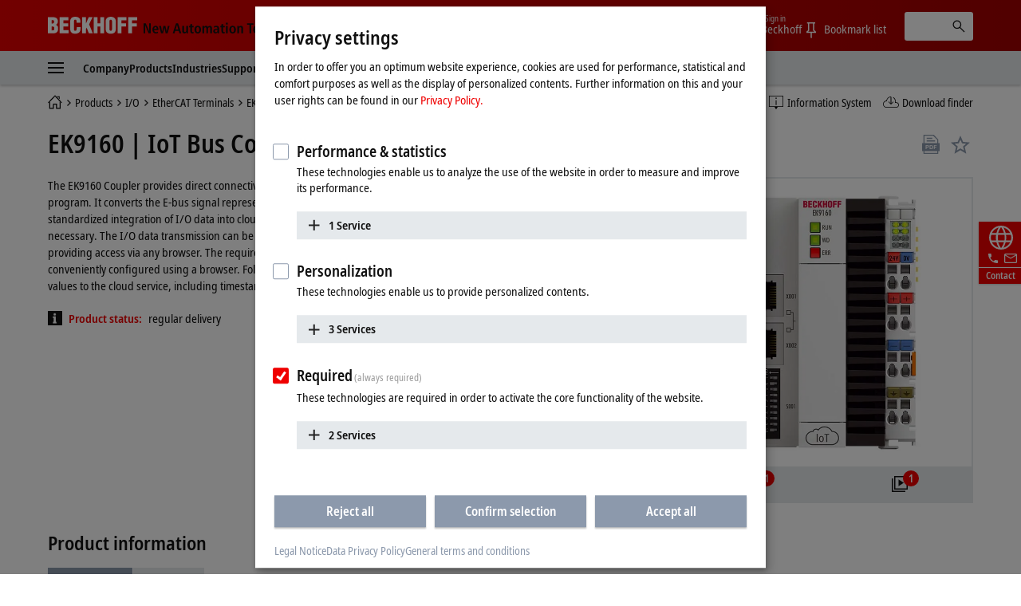

--- FILE ---
content_type: text/html
request_url: https://www.beckhoff.com/en-en/products/i-o/ethercat-terminals/ekxxxx-bus-coupler/ek9160.html
body_size: 34134
content:
<!DOCTYPE html>
<html lang="en">
  <head>
    <meta http-equiv="Content-Type" content="text/html; charset=UTF-8">
    <meta name="color-scheme" content="light">
    <meta http-equiv="X-UA-Compatible" content="IE=edge">
    <meta name="viewport" content="width=device-width, initial-scale=1">
    <meta name="author" content="Beckhoff Automation GmbH & Co. KG, Hülshorstweg 20, 33415 Verl, Germany">
    <meta name="copyright" content="Beckhoff Automation GmbH & Co. KG, Hülshorstweg 20, 33415 Verl, Germany">
    <meta name="email" content="info@beckhoff.de">
    <meta name="description" content="The EK9160 Coupler provides direct connectivity for EtherCAT I/Os to the Internet of Things (IoT) without the need for a control program. It converts the...">
    <meta property="og:title" content="IoT Bus Coupler">
    <meta property="og:description" content="The EK9160 Coupler provides direct connectivity for EtherCAT I/Os to the Internet of Things (IoT) without the need for a control program. It converts the...">
    <meta property="og:site_name" content="Beckhoff Automation">
    <meta property="og:image" content="https://multimedia.beckhoff.com/media/ek9160__web_preview.png">
    <meta property="og:url" content="https://www.beckhoff.com/en-en/products/i-o/ethercat-terminals/ekxxxx-bus-coupler/ek9160.html">
    <meta property="og:type" content="product">
    <meta property="og:locale" content="en-en">
    <meta property="twitter:title" content="IoT Bus Coupler">
    <meta property="twitter:description" content="The EK9160 Coupler provides direct connectivity for EtherCAT I/Os to the Internet of Things (IoT) without the need for a control program. It converts the...">
    <meta name="twitter:card" content="summary">
    <meta name="twitter:site" content="@Beckhoff">
    <meta property="twitter:url" content="https://www.beckhoff.com/en-en/products/i-o/ethercat-terminals/ekxxxx-bus-coupler/ek9160.html">
    <title>EK9160 | IoT Bus Coupler | Beckhoff Worldwide</title>
    <link rel="canonical" href="https://www.beckhoff.com/en-en/products/i-o/ethercat-terminals/ekxxxx-bus-coupler/ek9160.html">
		<link rel="alternate" href="https://www.beckhoff.com/de-de/produkte/i-o/ethercat-klemmen/ekxxxx-buskoppler/ek9160.html" hreflang="de-DE">
		<link rel="alternate" href="https://www.beckhoff.com/en-en/products/i-o/ethercat-terminals/ekxxxx-bus-coupler/ek9160.html" hreflang="x-default">
		<link rel="alternate" href="https://www.beckhoff.com/de-at/produkte/i-o/ethercat-klemmen/ekxxxx-buskoppler/ek9160.html" hreflang="de-AT">
		<link rel="alternate" href="https://www.beckhoff.com/de-ch/produkte/i-o/ethercat-klemmen/ekxxxx-buskoppler/ek9160.html" hreflang="de-CH">
		<link rel="alternate" href="https://www.beckhoff.com/en-gb/products/i-o/ethercat-terminals/ekxxxx-bus-coupler/ek9160.html" hreflang="en-GB">
		<link rel="alternate" href="https://www.beckhoff.com/en-us/products/i-o/ethercat-terminals/ekxxxx-bus-coupler/ek9160.html" hreflang="en-US">
		<link rel="alternate" href="https://www.beckhoff.com/en-au/products/i-o/ethercat-terminals/ekxxxx-bus-coupler/ek9160.html" hreflang="en-AU">
		<link rel="alternate" href="https://www.beckhoff.com/en-ca/products/i-o/ethercat-terminals/ekxxxx-bus-coupler/ek9160.html" hreflang="en-CA">
		<link rel="alternate" href="https://www.beckhoff.com/en-za/products/i-o/ethercat-terminals/ekxxxx-bus-coupler/ek9160.html" hreflang="en-ZA">
		<link rel="alternate" href="https://www.beckhoff.com/fr-fr/products/i-o/ethercat-terminals/ekxxxx-bus-coupler/ek9160.html" hreflang="fr-FR">
		<link rel="alternate" href="https://www.beckhoff.com/fr-ch/products/i-o/ethercat-terminals/ekxxxx-bus-coupler/ek9160.html" hreflang="fr-CH">
		<link rel="alternate" href="https://www.beckhoff.com/fr-be/products/i-o/ethercat-terminals/ekxxxx-bus-coupler/ek9160.html" hreflang="fr-BE">
		<link rel="alternate" href="https://www.beckhoff.com/it-it/products/i-o/ethercat-terminals/ekxxxx-bus-coupler/ek9160.html" hreflang="it-IT">
		<link rel="alternate" href="https://www.beckhoff.com/it-ch/products/i-o/ethercat-terminals/ekxxxx-bus-coupler/ek9160.html" hreflang="it-CH">
		<link rel="alternate" href="https://www.beckhoff.com/es-es/products/i-o/ethercat-terminals/ekxxxx-bus-coupler/ek9160.html" hreflang="es-ES">
		<link rel="alternate" href="https://www.beckhoff.com/pt-br/products/i-o/ethercat-terminals/ekxxxx-bus-coupler/ek9160.html" hreflang="pt-BR">
		<link rel="alternate" href="https://www.beckhoff.com/nl-be/products/i-o/ethercat-terminals/ekxxxx-bus-coupler/ek9160.html" hreflang="nl-BE">
		<link rel="alternate" href="https://www.beckhoff.com.cn/zh-cn/products/i-o/ethercat-terminals/ekxxxx-bus-coupler/ek9160.html" hreflang="zh-CN">
		<link rel="alternate" href="https://www.beckhoff.com/zh-sg/products/i-o/ethercat-terminals/ekxxxx-bus-coupler/ek9160.html" hreflang="zh-SG">
		<link rel="alternate" href="https://www.beckhoff.com/pl-pl/products/i-o/ethercat-terminals/ekxxxx-bus-coupler/ek9160.html" hreflang="pl-PL">
		<link rel="alternate" href="https://www.beckhoff.com/cs-cz/products/i-o/ethercat-terminals/ekxxxx-bus-coupler/ek9160.html" hreflang="cs-CZ">
		<link rel="alternate" href="https://www.beckhoff.com/hu-hu/products/i-o/ethercat-terminals/ekxxxx-bus-coupler/ek9160.html" hreflang="hu-HU">
		<link rel="alternate" href="https://www.beckhoff.com/sk-sk/products/i-o/ethercat-terminals/ekxxxx-bus-coupler/ek9160.html" hreflang="sk-SK">
		<link rel="alternate" href="https://www.beckhoff.com/sl-si/products/i-o/ethercat-terminals/ekxxxx-bus-coupler/ek9160.html" hreflang="sl-SI">
		<link rel="alternate" href="https://www.beckhoff.com/fi-fi/products/i-o/ethercat-terminals/ekxxxx-bus-coupler/ek9160.html" hreflang="fi-FI">
		<link rel="alternate" href="https://www.beckhoff.com/da-dk/products/i-o/ethercat-terminals/ekxxxx-bus-coupler/ek9160.html" hreflang="da-DK">
		<link rel="alternate" href="https://www.beckhoff.com/nn-no/products/i-o/ethercat-terminals/ekxxxx-bus-coupler/ek9160.html" hreflang="nn-NO">
		<link rel="alternate" href="https://www.beckhoff.com/sv-se/products/i-o/ethercat-terminals/ekxxxx-bus-coupler/ek9160.html" hreflang="sv-SE">
		<link rel="alternate" href="https://www.beckhoff.com/ar-ae/products/i-o/ethercat-terminals/ekxxxx-bus-coupler/ek9160.html" hreflang="ar-AE">
		<link rel="alternate" href="https://www.beckhoff.com/tr-tr/products/i-o/ethercat-terminals/ekxxxx-bus-coupler/ek9160.html" hreflang="tr-TR">
		<link rel="alternate" href="https://www.beckhoff.com/he-il/products/i-o/ethercat-terminals/ekxxxx-bus-coupler/ek9160.html" hreflang="he-IL">
		<link rel="alternate" href="https://www.beckhoff.com/ja-jp/products/i-o/ethercat-terminals/ekxxxx-bus-coupler/ek9160.html" hreflang="ja-JP">
		<link rel="alternate" href="https://www.beckhoff.com/id-id/products/i-o/ethercat-terminals/ekxxxx-bus-coupler/ek9160.html" hreflang="id-ID">
		<link rel="alternate" href="https://www.beckhoff.com/hi-in/products/i-o/ethercat-terminals/ekxxxx-bus-coupler/ek9160.html" hreflang="hi-IN">
		<link rel="alternate" href="https://www.beckhoff.com/ms-my/products/i-o/ethercat-terminals/ekxxxx-bus-coupler/ek9160.html" hreflang="ms-MY">
		<link rel="alternate" href="https://www.beckhoff.com/nl-nl/products/i-o/ethercat-terminals/ekxxxx-bus-coupler/ek9160.html" hreflang="nl-NL">
		<link rel="alternate" href="https://www.beckhoff.com/en-nz/products/i-o/ethercat-terminals/ekxxxx-bus-coupler/ek9160.html" hreflang="en-NZ">
		<link rel="alternate" href="https://www.beckhoff.com/en-ph/products/i-o/ethercat-terminals/ekxxxx-bus-coupler/ek9160.html" hreflang="en-PH">
		<link rel="alternate" href="https://www.beckhoff.com/th-th/products/i-o/ethercat-terminals/ekxxxx-bus-coupler/ek9160.html" hreflang="th-TH">
		<link rel="alternate" href="https://www.beckhoff.com/vi-vn/products/i-o/ethercat-terminals/ekxxxx-bus-coupler/ek9160.html" hreflang="vi-VN">
		<link rel="alternate" href="https://www.beckhoff.com/zh-tw/products/i-o/ethercat-terminals/ekxxxx-bus-coupler/ek9160.html" hreflang="zh-TW">
		<link rel="alternate" href="https://www.beckhoff.com/et-ee/products/i-o/ethercat-terminals/ekxxxx-bus-coupler/ek9160.html" hreflang="et-EE">
		<link rel="alternate" href="https://www.beckhoff.com/es-mx/products/i-o/ethercat-terminals/ekxxxx-bus-coupler/ek9160.html" hreflang="es-MX">
		<link rel="alternate" href="https://www.beckhoff.com/ar-eg/products/i-o/ethercat-terminals/ekxxxx-bus-coupler/ek9160.html" hreflang="ar-EG">
		<link rel="alternate" href="https://www.beckhoff.com/ko-kr/products/i-o/ethercat-terminals/ekxxxx-bus-coupler/ek9160.html" hreflang="ko-KR">
		<link rel="alternate" href="https://www.beckhoff.com/lt-lt/products/i-o/ethercat-terminals/ekxxxx-bus-coupler/ek9160.html" hreflang="lt-LT">
	<link rel="preload" href="/media/layoutassets/fonts/notosans-condensed_woff2.woff2" as="font" type="font/woff2" crossorigin="">
	<link rel="preload" href="/media/layoutassets/fonts/notosans-condensedsemibold_woff2.woff2" as="font" type="font/woff2" crossorigin="">
	<link rel="icon" href="/media/layoutassets/fav_icons/favicon.ico?3400890" sizes="48x48">
	<link rel="icon" href="/media/layoutassets/fav_icons/favicon.svg?3400910" sizes="any" type="image/svg+xml">
	<link rel="apple-touch-icon" href="/media/layoutassets/fav_icons/apple-touch-icon.png?3400697">
    <link rel="manifest" href="/media/layoutassets/fav_icons/manifest.json?3400946">
	<link rel="stylesheet" href="/media/layoutassets/css/viewer2d_css/viewer2d_css.css?3400504">
	<link rel="stylesheet" href="/media/layoutassets/css/main_style.css?3400985">
	<link rel="stylesheet" href="/media/layoutassets/css/application-styles.css?3400943">
	<link rel="stylesheet" href="/media/layoutassets/css/navigation/navigation-expert-styles-min.css?3401234">
	<link rel="stylesheet" href="/media/layoutassets/css/downloadfinder/downloadfinder_styles.css?3400489">
	<script>
		const contentCreatorView = false;
		const cmHideModal = false;
		const exportConsentHideModal = false;
		const previewClient = false;
		const fs_dev = false;
		const fs_q = false;
	</script>
	<script src="/media/layoutassets/js/fs-config_en-en.js?3400855"></script>
	<script src="/media/layoutassets/js/fs-lang_en-en.js?3401050"></script>
	<script src="/media/layoutassets/js/mybeckhoff/mybeckhoff-service-min.js?3400761"></script>
    <script src="/media/layoutassets/js/tracking/tracking.js?3401210&errorPage=false"></script>
	<script src="/media/layoutassets/js/resources/jquery-min.js?3400920"></script>
    <script src="/media/layoutassets/js/resources/jquery-migrate-min.js?3400679"></script>
	<script src="/media/layoutassets/js/consent-management/consent-management.js?3400707"></script>
    <script type="application/ld+json">
		{"@context":"https://schema.org/","@type":"Product","brand":{"@type":"Brand","name":"Beckhoff"},"description":"The EK9160 Coupler provides direct connectivity for EtherCAT I/Os to the Internet of Things (IoT) without the need for a control program. It converts the E-bus signal representation to different IoT communication protocols and enables in this way the","image":"https://multimedia.beckhoff.com/media/ek9160__web_preview.png","manufacturer":{"@type":"Organization","name":"Beckhoff Automation GmbH & Co. KG"},"mpn":"EK9160","name":"IoT Bus Coupler","sku":"EK9160","url":"https://www.beckhoff.com/en-en/products/i-o/ethercat-terminals/ekxxxx-bus-coupler/ek9160.html"}
    </script>
  </head>
  <body>
    <div class="page-wrapper">
      <div class="offcanvas offcanvas-start" id="offcanvas" data-bs-scroll="true" data-bs-backdrop="false" tabindex="-1">
        <nav class="nav-expert" data-plugin="navigation" data-template="expert" data-cms-native-language="EN-EN" data-cms-id="8960" data-cms-pid="218993" data-root-cms-id="216814" data-cms-nav-id="218993-8960" data-cms-nav-pid="218530-218993" data-root-cms-nav-id="216509-216814" data-depth="6"></nav>
      </div>
      <div class="page">
        <div class="sticky-top">
          <header class="header body--home">
            <div class="container">
              <a class="toggle-menu" id="toggleMenu" href="#offcanvas" data-bs-toggle="offcanvas" role="button" aria-controls="offcanvas"><i class="icon-menu"><span class="bar"></span><span class="bar"></span><span class="bar"></span></i></a><a href="/en-en/" class="logo"><span class="aural">Beckhoff - New Automation Technology</span>
                <div class="logo__name">
                  <svg xmlns="http://www.w3.org/2000/svg" width="112" height="22" viewBox="0 0 112 22"> <g fill="#FFFFFE" fill-rule="evenodd"> <path d="M6.69231818,20.7828636 C10.5508636,20.7828636 12.8716364,19.0278636 12.8716364,14.9263182 C12.8716364,12.4165455 12.4126364,11.3377727 10.2538636,10.0957727 L10.2538636,10.0417727 C11.9008636,9.15077273 12.5476364,7.559 12.5476364,5.77822727 C12.5476364,1.70368182 9.74086364,0.542681818 6.15231818,0.542681818 L0,0.542681818 L0,20.7828636 L6.69231818,20.7828636 Z M4.74954545,4.18645455 C6.42231818,4.18645455 7.79809091,4.10545455 7.79809091,6.10222727 C7.79809091,8.504 6.82731818,8.369 4.74954545,8.504 L4.74954545,4.18645455 Z M4.74954545,12.1465455 C6.77331818,12.2275455 8.12209091,12.1735455 8.12209091,14.5213182 C8.12209091,17.2470909 7.12431818,17.0838636 4.74954545,17.1390909 L4.74954545,12.1465455 L4.74954545,12.1465455 Z"></path> <polyline points="26.051 20.783 26.051 16.734 19.602 16.734 19.602 12.363 25.538 12.363 25.538 8.315 19.602 8.315 19.602 4.591 25.727 4.591 25.727 .543 14.852 .543 14.852 20.783 26.051 20.783"></polyline> <path d="M40.8043636,7.61422727 L40.8043636,5.91322727 C40.8043636,1.78468182 38.3755909,0.0579090909 34.3280455,0.0579090909 C29.9835,0.0579090909 27.9597273,2.10868182 27.9597273,6.50722727 L27.9597273,14.8195455 C27.9597273,18.9468636 29.6595,21.2664091 34.0310455,21.2664091 C38.8885909,21.2664091 40.8853636,18.8388636 40.8853636,15.3583182 L40.8853636,12.8755455 L36.1358182,12.8755455 L36.1358182,14.7115455 C36.1358182,15.9535455 36.0008182,17.6263182 34.3820455,17.6263182 C33.1400455,17.6263182 32.6810455,16.9500909 32.6810455,15.8160909 L32.7080455,5.80522727 C32.7080455,4.48345455 33.0590455,3.67345455 34.5428182,3.70045455 C35.4338182,3.70045455 36.0548182,4.59145455 36.0548182,6.31822727 L36.0548182,7.61422727 L40.8043636,7.61422727"></path> <polyline points="47.642 20.783 47.642 15.79 48.694 13.738 51.312 20.783 56.331 20.783 51.743 9.476 56.062 .543 51.204 .543 47.696 8.639 47.642 8.639 47.642 .543 42.892 .543 42.892 20.783 47.642 20.783"></polyline> <polyline points="62.359 20.783 62.359 12.363 65.652 12.363 65.652 20.783 70.401 20.783 70.401 .543 65.652 .543 65.652 8.315 62.359 8.315 62.359 .543 57.609 .543 57.609 20.783 62.359 20.783"></polyline> <path d="M85.2525,6.10222727 C85.2525,2.21668182 83.0127273,0.0579090909 78.8571818,0.0579090909 C74.7016364,0.0579090909 72.3808636,2.21668182 72.3808636,6.10222727 L72.3808636,14.3323182 C72.3808636,18.8940909 74.0536364,21.2664091 78.8571818,21.2664091 C83.6607273,21.2664091 85.2525,18.8940909 85.2525,14.3323182 L85.2525,6.10222727 Z M80.5041818,14.7373182 C80.5041818,15.8983182 80.3949545,17.6263182 78.8571818,17.6263182 C77.3194091,17.6263182 77.1304091,15.8983182 77.1304091,14.7373182 L77.1304091,6.42622727 C77.1304091,5.18545455 77.3194091,3.70045455 78.8301818,3.70045455 C80.3949545,3.70045455 80.5041818,5.18545455 80.5041818,6.42622727 L80.5041818,14.7373182 L80.5041818,14.7373182 Z"></path> <polyline points="92.171 20.783 92.171 12.228 98.081 12.228 98.081 8.18 92.171 8.18 92.171 4.591 98.594 4.591 98.594 .543 87.422 .543 87.422 20.783 92.171 20.783"></polyline> <polyline points="105.467 20.783 105.467 12.228 111.377 12.228 111.377 8.18 105.467 8.18 105.467 4.591 111.889 4.591 111.889 .543 100.717 .543 100.717 20.783 105.467 20.783"></polyline> </g> </svg>
                </div>
                <div class="logo__claim">
                 <svg xmlns="http://www.w3.org/2000/svg" width="215" height="19" viewBox="0 0 215 19"> <g fill="#111" fill-rule="evenodd" transform="translate(.988 .268)"> <polyline points="0 13.515 2.091 13.515 2.091 3.716 2.128 3.716 6.29 13.515 9.039 13.515 9.039 .931 6.955 .931 6.955 10.801 6.919 10.801 2.734 .931 0 .931 0 13.515"></polyline> <path d="M13.2729545,8.073 C13.2729545,6.83713636 13.7577273,5.59513636 14.9322273,5.59513636 C15.9435,5.59513636 16.4798182,6.43581818 16.4798182,8.073 L13.2729545,8.073 Z M18.0642273,11.2995 C17.6518636,11.6038636 17.0001818,12.0260455 15.633,12.0260455 C13.9025455,12.0260455 13.2729545,11.07 13.2729545,9.47331818 L18.6435,9.47331818 L18.6435,9.03763636 C18.6435,5.26254545 16.9277727,4.08927273 14.9322273,4.08927273 C12.5721818,4.08927273 11.1178636,6.22840909 11.1178636,9.01309091 C11.1178636,11.5179545 12.4126364,13.6607727 15.4022727,13.6607727 C16.7338636,13.6607727 17.7034091,13.2459545 18.1722273,13.0667727 L18.0642273,11.2995 L18.0642273,11.2995 Z"></path> <polyline points="27.722 13.515 30.153 13.515 32.622 4.234 30.465 4.234 28.969 11.458 28.932 11.458 27.4 4.234 24.861 4.234 23.294 11.458 23.257 11.458 21.768 4.234 19.458 4.234 21.962 13.515 24.407 13.515 26.028 6.291 26.065 6.291 27.722 13.515"></polyline> <path d="M44.9267727 13.5147273L47.3064545 13.5147273 43.254.9315 40.7282727.9315 36.5162727 13.5147273 38.8161818 13.5147273 39.7231364 10.4919545 44.0419091 10.4919545 44.9267727 13.5147273zM40.2066818 8.721L41.9371364 2.84113636 41.9739545 2.84113636 43.5583636 8.721 40.2066818 8.721 40.2066818 8.721zM55.7525455 4.23409091L53.514 4.23409091 53.514 9.54818182C53.514 10.7288182 53.1777273 11.8198636 51.9860455 11.8198636 51.0459545 11.8198636 50.6507727 11.2258636 50.6507727 9.78995455L50.6507727 4.23409091 48.4208182 4.23409091 48.4208182 10.2121364C48.4208182 12.0763636 49.0491818 13.6607727 51.1564091 13.6607727 52.6193182 13.6607727 53.1936818 12.7746818 53.6232273 12.0763636L53.6060455 12.0640909 53.6612727 12.0763636C53.6612727 12.5586818 53.7140455 13.0275 53.7336818 13.5147273L55.8237273 13.5147273C55.7660455 13.0900909 55.7525455 12.5586818 55.7525455 11.9781818L55.7525455 4.23409091M58.5949091 4.23409091L57.1185 4.23409091 57.1185 5.86636364 58.5949091 5.86636364 58.5949091 10.9497273C58.5949091 12.8863636 59.5264091 13.6607727 61.1832273 13.6607727 61.8496364 13.6607727 62.3393182 13.5147273 62.6829545 13.3588636L62.6829545 11.7548182C62.5172727 11.8468636 62.2325455 11.9659091 61.8349091 11.9659091 61.1832273 11.9659091 60.8285455 11.6738182 60.8285455 10.6723636L60.8285455 5.86636364 62.6829545 5.86636364 62.6829545 4.23409091 60.8285455 4.23409091 60.8285455 1.64577273 58.5949091 2.322 58.5949091 4.23409091M63.8464091 8.8695C63.8464091 12.7624091 66.0432273 13.6607727 67.9369091 13.6607727 69.8256818 13.6607727 72.0053182 12.7624091 72.0053182 8.8695 72.0053182 5.076 69.8256818 4.08927273 67.9369091 4.08927273 66.0432273 4.08927273 63.8464091 5.076 63.8464091 8.8695zM66.1512273 8.8695C66.1512273 7.32068182 66.4911818 5.66754545 67.9369091 5.66754545 69.3801818 5.66754545 69.6992727 7.32068182 69.6992727 8.8695 69.6992727 10.4183182 69.3801818 12.0640909 67.9369091 12.0640909 66.4911818 12.0640909 66.1512273 10.4183182 66.1512273 8.8695L66.1512273 8.8695zM73.7136818 13.5147273L75.9497727 13.5147273 75.9497727 7.90118182C75.9497727 6.86781818 76.4738182 5.93018182 77.4642273 5.93018182 78.2938636 5.93018182 78.651 6.51068182 78.651 7.64713636L78.651 13.5147273 80.8846364 13.5147273 80.8846364 7.90118182C80.8846364 6.86781818 81.4099091 5.93018182 82.3990909 5.93018182 83.2238182 5.93018182 83.5870909 6.51068182 83.5870909 7.64713636L83.5870909 13.5147273 85.8145909 13.5147273 85.8145909 7.77845455C85.8145909 5.53377273 85.1739545 4.08927273 83.1538636 4.08927273 81.7866818 4.08927273 81.1190455 4.90909091 80.6698636 5.56445455 80.3974091 5.05513636 79.8966818 4.08927273 78.3294545 4.08927273 77.0494091 4.08927273 76.329 4.97290909 75.9890455 5.69945455L75.9497727 5.69945455C75.9497727 5.19872727 75.8957727 4.72254545 75.8785909 4.23409091L73.6437273 4.23409091C73.6805455 4.57772727 73.7136818 5.076 73.7136818 5.74240909L73.7136818 13.5147273M92.6333182 9.48559091C92.6333182 11.1534545 92.1399545 12.1365 90.8095909 12.1365 89.9406818 12.1365 89.3896364 11.5535455 89.3896364 10.7226818 89.3896364 9.37513636 90.5187273 8.96522727 92.4295909 8.96522727L92.6333182 8.96522727 92.6333182 9.48559091zM88.3624091 6.58186364C88.7968636 6.21981818 89.7823636 5.66754545 90.8955 5.66754545 92.178 5.66754545 92.6333182 6.52295455 92.6333182 7.43113636L92.6333182 7.77845455 92.178 7.77845455C89.3503636 7.77845455 87.2959091 8.42154545 87.2959091 10.9374545 87.2959091 12.6544091 88.6324091 13.6607727 90.072 13.6607727 91.4023636 13.6607727 92.1080455 13.0066364 92.6627727 12.2543182L92.7057273 12.2543182C92.7057273 12.7022727 92.7192273 13.1502273 92.8223182 13.5147273L94.8473182 13.5147273C94.7896364 13.1502273 94.7172273 12.5439545 94.7172273 11.88L94.7172273 7.82631818C94.7172273 5.49204545 94.0508182 4.08927273 91.1716364 4.08927273 89.7492273 4.08927273 88.8705 4.47218182 88.2323182 4.76672727L88.3624091 6.58186364 88.3624091 6.58186364zM97.6246364 4.23409091L96.1396364 4.23409091 96.1396364 5.86636364 97.6246364 5.86636364 97.6246364 10.9497273C97.6246364 12.8863636 98.5549091 13.6607727 100.224 13.6607727 100.889182 13.6607727 101.362909 13.5147273 101.713909 13.3588636L101.713909 11.7548182C101.556818 11.8468636 101.264727 11.9659091 100.8585 11.9659091 100.224 11.9659091 99.8607273 11.6738182 99.8607273 10.6723636L99.8607273 5.86636364 101.713909 5.86636364 101.713909 4.23409091 99.8607273 4.23409091 99.8607273 1.64577273 97.6246364 2.322 97.6246364 4.23409091M103.314273 2.48890909L105.616636 2.48890909 105.616636.289636364 103.314273.289636364 103.314273 2.48890909zM103.343727 13.5147273L105.577364 13.5147273 105.577364 4.23409091 103.343727 4.23409091 103.343727 13.5147273zM107.552045 8.8695C107.552045 12.7624091 109.752545 13.6607727 111.643773 13.6607727 113.536227 13.6607727 115.720773 12.7624091 115.720773 8.8695 115.720773 5.076 113.536227 4.08927273 111.643773 4.08927273 109.752545 4.08927273 107.552045 5.076 107.552045 8.8695zM109.867909 8.8695C109.867909 7.32068182 110.2005 5.66754545 111.643773 5.66754545 113.079682 5.66754545 113.4135 7.32068182 113.4135 8.8695 113.4135 10.4183182 113.079682 12.0640909 111.643773 12.0640909 110.2005 12.0640909 109.867909 10.4183182 109.867909 8.8695L109.867909 8.8695zM117.480682 13.5147273L119.711864 13.5147273 119.711864 8.09509091C119.711864 6.90831818 120.134045 5.93018182 121.298727 5.93018182 122.214273 5.93018182 122.577545 6.52295455 122.577545 7.93677273L122.577545 13.5147273 124.806273 13.5147273 124.806273 7.53913636C124.806273 5.64668182 124.1865 4.08927273 122.070682 4.08927273 120.562364 4.08927273 119.929091 5.09809091 119.608773 5.64668182L119.625955 5.64668182 119.565818 5.64668182C119.565818 5.19136364 119.521636 4.70045455 119.492182 4.23409091L117.411955 4.23409091C117.4635 4.65136364 117.480682 5.19136364 117.480682 5.7645L117.480682 13.5147273"></path> <polyline points="132.689 13.515 135.001 13.515 135.001 2.768 137.796 2.768 137.796 .931 129.881 .931 129.881 2.768 132.689 2.768 132.689 13.515"></polyline> <path d="M139.554409 8.073C139.554409 6.83713636 140.041636 5.59513636 141.214909 5.59513636 142.223727 5.59513636 142.7625 6.43581818 142.7625 8.073L139.554409 8.073zM144.348136 11.2995C143.929636 11.6038636 143.285318 12.0260455 141.913227 12.0260455 140.188909 12.0260455 139.554409 11.07 139.554409 9.47331818L144.918818 9.47331818 144.918818 9.03763636C144.918818 5.26254545 143.214136 4.08927273 141.214909 4.08927273 138.857318 4.08927273 137.393182 6.22840909 137.393182 9.01309091 137.393182 11.5179545 138.690409 13.6607727 141.677591 13.6607727 143.015318 13.6607727 143.987318 13.2459545 144.458591 13.0667727L144.348136 11.2995 144.348136 11.2995zM152.832273 11.5179545C152.530364 11.6995909 151.789091 11.9659091 151.249091 11.9659091 149.540727 11.9659091 148.709864 10.6355455 148.709864 8.89036364 148.709864 6.90831818 149.447455 5.78290909 151.142318 5.78290909 151.754727 5.78290909 152.311909 6.03081818 152.714455 6.22840909L152.832273 4.46359091C152.423591 4.30895455 151.5915 4.08927273 150.885818 4.08927273 147.775909 4.08927273 146.398909 6.22840909 146.398909 8.88177273 146.398909 11.5179545 147.702273 13.6607727 150.760636 13.6607727 151.659 13.6607727 152.437091 13.4644091 152.957455 13.2827727L152.832273 11.5179545M154.333227 13.5147273L156.561955 13.5147273 156.561955 8.09509091C156.561955 6.90831818 156.979227 5.93018182 158.150045 5.93018182 159.063136 5.93018182 159.426409 6.52295455 159.426409 7.93677273L159.426409 13.5147273 161.655136 13.5147273 161.655136 7.53913636C161.655136 5.64668182 161.026773 4.08927273 158.919545 4.08927273 157.535182 4.08927273 157.007455 4.83790909 156.620864 5.41718182L156.561955 5.41718182 156.561955 1.04643567e-13 154.333227 1.04643567e-13 154.333227 13.5147273M163.667864 13.5147273L165.908864 13.5147273 165.908864 8.09509091C165.908864 6.90831818 166.321227 5.93018182 167.489591 5.93018182 168.4125 5.93018182 168.767182 6.52295455 168.767182 7.93677273L168.767182 13.5147273 171.000818 13.5147273 171.000818 7.53913636C171.000818 5.64668182 170.374909 4.08927273 168.270136 4.08927273 166.754455 4.08927273 166.121182 5.09809091 165.799636 5.64668182L165.814364 5.64668182 165.761591 5.64668182C165.761591 5.19136364 165.705136 4.70045455 165.690409 4.23409091L163.594227 4.23409091C163.655591 4.65136364 163.667864 5.19136364 163.667864 5.7645L163.667864 13.5147273M172.769318 8.8695C172.769318 12.7624091 174.957545 13.6607727 176.848773 13.6607727 178.742455 13.6607727 180.918409 12.7624091 180.918409 8.8695 180.918409 5.076 178.742455 4.08927273 176.848773 4.08927273 174.957545 4.08927273 172.769318 5.076 172.769318 8.8695zM175.068 8.8695C175.068 7.32068182 175.416545 5.66754545 176.848773 5.66754545 178.2945 5.66754545 178.617273 7.32068182 178.617273 8.8695 178.617273 10.4183182 178.2945 12.0640909 176.848773 12.0640909 175.416545 12.0640909 175.068 10.4183182 175.068 8.8695L175.068 8.8695z"></path> <polygon points="182.91 13.515 185.14 13.515 185.14 0 182.91 0"></polygon> <path d="M187.116136 8.8695C187.116136 12.7624091 189.312955 13.6607727 191.202955 13.6607727 193.095409 13.6607727 195.276273 12.7624091 195.276273 8.8695 195.276273 5.076 193.095409 4.08927273 191.202955 4.08927273 189.312955 4.08927273 187.116136 5.076 187.116136 8.8695zM189.424636 8.8695C189.424636 7.32068182 189.763364 5.66754545 191.202955 5.66754545 192.648682 5.66754545 192.970227 7.32068182 192.970227 8.8695 192.970227 10.4183182 192.648682 12.0640909 191.202955 12.0640909 189.763364 12.0640909 189.424636 10.4183182 189.424636 8.8695L189.424636 8.8695zM197.203091 16.9240909C197.743091 17.1315 198.912682 17.5045909 200.389091 17.5045909 203.794773 17.5045909 204.679636 15.4378636 204.679636 12.5439545L204.679636 5.69945455C204.679636 5.19872727 204.715227 4.72254545 204.747136 4.23409091L202.740545 4.23409091C202.717227 4.72254545 202.664455 5.19136364 202.664455 5.66754545L202.588364 5.66754545C202.120773 4.85631818 201.493636 4.08927273 200.139955 4.08927273 197.7075 4.08927273 196.785818 6.34868182 196.785818 8.89036364 196.785818 12.6421364 198.739636 13.5147273 200.0295 13.5147273 201.493636 13.5147273 202.120773 12.6544091 202.485273 11.9278636L202.515955 11.9278636 202.515955 12.8102727C202.515955 14.2744091 202.176 15.7373182 200.067545 15.7373182 198.899182 15.7373182 197.854773 15.2304545 197.330727 14.9432727L197.203091 16.9240909zM199.091864 8.75904545C199.091864 6.885 199.547182 5.79272727 200.715545 5.78290909 201.779591 5.7645 202.515955 6.81259091 202.515955 8.74677273 202.515955 10.8662727 201.957545 11.88 200.556 11.88 199.795091 11.88 199.091864 10.9497273 199.091864 8.75904545L199.091864 8.75904545zM208.1025 4.23409091L205.795227 4.23409091 208.874455 13.6006364 208.713682 14.3971364C208.427727 15.3519545 208.134409 15.7483636 207.466773 15.7373182 207.124364 15.7373182 206.877682 15.6526364 206.623636 15.5704091L206.492318 17.2750909C206.823682 17.3720455 207.321955 17.5045909 207.918409 17.5045909 209.415682 17.5045909 210.174136 16.551 210.565636 15.2807727L213.951682 4.23409091 211.791682 4.23409091 210.015818 11.2418182 209.972864 11.2418182 208.1025 4.23409091"></path> </g> </svg>
                </div>
              </a>
              <div class="pull-right">
                <ul class="nav-meta" data-plugin="navigation" data-template="flyout">
                  <li class="has-dropdown">
                    <a href="" class="has-flag" title="Country or region and language"> <i class="flag flag-en"></i><span class="btn-text">Beckhoff Worldwide</span></a>
                    <div role="menu" class="dropdown"><a href="#" data-close-text="Close" class="close"><i class="icon icon-close"></i></a>
                      <div class="container">
                        <h2 class="title">Please choose your country or region and language</h2>
                        <ul class="grid grid-25 region">
                          <li class="grid-item active"><a href="/en-en/products/i-o/ethercat-terminals/ekxxxx-bus-coupler/ek9160.html" title="" class="has-flag" data-locale="EN-EN"><i class="flag flag-en flag-has-border"></i>Beckhoff Worldwide</a></li>
                          <li class="grid-item"><a href="/en-au/products/i-o/ethercat-terminals/ekxxxx-bus-coupler/ek9160.html" title="" class="has-flag" data-locale="EN-AU"><i class="flag flag-au flag-has-border"></i>Australia</a></li>
                          <li class="grid-item"><a href="/fr-be/products/i-o/ethercat-terminals/ekxxxx-bus-coupler/ek9160.html" title="" class="has-flag" data-locale="FR-BE"><i class="flag flag-be flag-has-border"></i>Belgique (Français)</a></li>
                          <li class="grid-item"><a href="/nl-be/products/i-o/ethercat-terminals/ekxxxx-bus-coupler/ek9160.html" title="" class="has-flag" data-locale="NL-BE"><i class="flag flag-be flag-has-border"></i>België (Nederlands)</a></li>
                          <li class="grid-item"><a href="/pt-br/products/i-o/ethercat-terminals/ekxxxx-bus-coupler/ek9160.html" title="" class="has-flag" data-locale="PT-BR"><i class="flag flag-br flag-has-border"></i>Brasil</a></li>
                          <li class="grid-item"><a href="/en-ca/products/i-o/ethercat-terminals/ekxxxx-bus-coupler/ek9160.html" title="" class="has-flag" data-locale="EN-CA"><i class="flag flag-ca flag-has-border"></i>Canada</a></li>
                          <li class="grid-item"><a href="/cs-cz/products/i-o/ethercat-terminals/ekxxxx-bus-coupler/ek9160.html" title="" class="has-flag" data-locale="CS-CZ"><i class="flag flag-cz flag-has-border"></i>Česká republika</a></li>
                          <li class="grid-item"><a href="/da-dk/products/i-o/ethercat-terminals/ekxxxx-bus-coupler/ek9160.html" title="" class="has-flag" data-locale="DA-DK"><i class="flag flag-dk flag-has-border"></i>Danmark</a></li>
                          <li class="grid-item"><a href="/de-de/produkte/i-o/ethercat-klemmen/ekxxxx-buskoppler/ek9160.html" title="" class="has-flag" data-locale="DE-DE"><i class="flag flag-de flag-has-border"></i>Deutschland</a></li>
                          <li class="grid-item"><a href="/et-ee/products/i-o/ethercat-terminals/ekxxxx-bus-coupler/ek9160.html" title="" class="has-flag" data-locale="ET-EE"><i class="flag flag-ee flag-has-border"></i>Eesti</a></li>
                          <li class="grid-item"><a href="/es-es/products/i-o/ethercat-terminals/ekxxxx-bus-coupler/ek9160.html" title="" class="has-flag" data-locale="ES-ES"><i class="flag flag-es flag-has-border"></i>España</a></li>
                          <li class="grid-item"><a href="/fr-fr/products/i-o/ethercat-terminals/ekxxxx-bus-coupler/ek9160.html" title="" class="has-flag" data-locale="FR-FR"><i class="flag flag-fr flag-has-border"></i>France</a></li>
                          <li class="grid-item"><a href="/hi-in/products/i-o/ethercat-terminals/ekxxxx-bus-coupler/ek9160.html" title="" class="has-flag" data-locale="HI-IN"><i class="flag flag-in flag-has-border"></i>India</a></li>
                          <li class="grid-item"><a href="/id-id/products/i-o/ethercat-terminals/ekxxxx-bus-coupler/ek9160.html" title="" class="has-flag" data-locale="ID-ID"><i class="flag flag-id flag-has-border"></i>Indonesia</a></li>
                          <li class="grid-item"><a href="/it-it/products/i-o/ethercat-terminals/ekxxxx-bus-coupler/ek9160.html" title="" class="has-flag" data-locale="IT-IT"><i class="flag flag-it flag-has-border"></i>Italia</a></li>
                          <li class="grid-item"><a href="/lt-lt/products/i-o/ethercat-terminals/ekxxxx-bus-coupler/ek9160.html" title="" class="has-flag" data-locale="LT-LT"><i class="flag flag-lt flag-has-border"></i>Lietuva</a></li>
                          <li class="grid-item"><a href="/hu-hu/products/i-o/ethercat-terminals/ekxxxx-bus-coupler/ek9160.html" title="" class="has-flag" data-locale="HU-HU"><i class="flag flag-hu flag-has-border"></i>Magyarország</a></li>
                          <li class="grid-item"><a href="/ms-my/products/i-o/ethercat-terminals/ekxxxx-bus-coupler/ek9160.html" title="" class="has-flag" data-locale="MS-MY"><i class="flag flag-my flag-has-border"></i>Malaysia</a></li>
                          <li class="grid-item"><a href="/es-mx/products/i-o/ethercat-terminals/ekxxxx-bus-coupler/ek9160.html" title="" class="has-flag" data-locale="ES-MX"><i class="flag flag-mx flag-has-border"></i>México</a></li>
                          <li class="grid-item"><a href="/nl-nl/products/i-o/ethercat-terminals/ekxxxx-bus-coupler/ek9160.html" title="" class="has-flag" data-locale="NL-NL"><i class="flag flag-nl flag-has-border"></i>Nederland</a></li>
                          <li class="grid-item"><a href="/en-nz/products/i-o/ethercat-terminals/ekxxxx-bus-coupler/ek9160.html" title="" class="has-flag" data-locale="EN-NZ"><i class="flag flag-nz flag-has-border"></i>New Zealand</a></li>
                          <li class="grid-item"><a href="/nn-no/products/i-o/ethercat-terminals/ekxxxx-bus-coupler/ek9160.html" title="" class="has-flag" data-locale="NN-NO"><i class="flag flag-no flag-has-border"></i>Norge</a></li>
                          <li class="grid-item"><a href="/de-at/produkte/i-o/ethercat-klemmen/ekxxxx-buskoppler/ek9160.html" title="" class="has-flag" data-locale="DE-AT"><i class="flag flag-at flag-has-border"></i>Österreich</a></li>
                          <li class="grid-item"><a href="/pl-pl/products/i-o/ethercat-terminals/ekxxxx-bus-coupler/ek9160.html" title="" class="has-flag" data-locale="PL-PL"><i class="flag flag-pl flag-has-border"></i>Polska</a></li>
                          <li class="grid-item"><a href="/en-ph/products/i-o/ethercat-terminals/ekxxxx-bus-coupler/ek9160.html" title="" class="has-flag" data-locale="EN-PH"><i class="flag flag-ph flag-has-border"></i>Republika ng Pilipinas (English)</a></li>
                          <li class="grid-item"><a href="/de-ch/produkte/i-o/ethercat-klemmen/ekxxxx-buskoppler/ek9160.html" title="" class="has-flag" data-locale="DE-CH"><i class="flag flag-ch flag-has-border"></i>Schweiz (Deutsch)</a></li>
                          <li class="grid-item"><a href="/zh-sg/products/i-o/ethercat-terminals/ekxxxx-bus-coupler/ek9160.html" title="" class="has-flag" data-locale="ZH-SG"><i class="flag flag-sg flag-has-border"></i>Singapore</a></li>
                          <li class="grid-item"><a href="/sl-si/products/i-o/ethercat-terminals/ekxxxx-bus-coupler/ek9160.html" title="" class="has-flag" data-locale="SL-SI"><i class="flag flag-si flag-has-border"></i>Slovenija</a></li>
                          <li class="grid-item"><a href="/sk-sk/products/i-o/ethercat-terminals/ekxxxx-bus-coupler/ek9160.html" title="" class="has-flag" data-locale="SK-SK"><i class="flag flag-sk flag-has-border"></i>Slovenská republika</a></li>
                          <li class="grid-item"><a href="/en-za/products/i-o/ethercat-terminals/ekxxxx-bus-coupler/ek9160.html" title="" class="has-flag" data-locale="EN-ZA"><i class="flag flag-za flag-has-border"></i>South Africa</a></li>
                          <li class="grid-item"><a href="/fr-ch/products/i-o/ethercat-terminals/ekxxxx-bus-coupler/ek9160.html" title="" class="has-flag" data-locale="FR-CH"><i class="flag flag-ch flag-has-border"></i>Suisse (Français)</a></li>
                          <li class="grid-item"><a href="/fi-fi/products/i-o/ethercat-terminals/ekxxxx-bus-coupler/ek9160.html" title="" class="has-flag" data-locale="FI-FI"><i class="flag flag-fi flag-has-border"></i>Suomi</a></li>
                          <li class="grid-item"><a href="/sv-se/products/i-o/ethercat-terminals/ekxxxx-bus-coupler/ek9160.html" title="" class="has-flag" data-locale="SV-SE"><i class="flag flag-se flag-has-border"></i>Sverige</a></li>
                          <li class="grid-item"><a href="/it-ch/products/i-o/ethercat-terminals/ekxxxx-bus-coupler/ek9160.html" title="" class="has-flag" data-locale="IT-CH"><i class="flag flag-ch flag-has-border"></i>Svizzera (Italiano)</a></li>
                          <li class="grid-item"><a href="/tr-tr/products/i-o/ethercat-terminals/ekxxxx-bus-coupler/ek9160.html" title="" class="has-flag" data-locale="TR-TR"><i class="flag flag-tr flag-has-border"></i>Türkiye</a></li>
                          <li class="grid-item"><a href="/en-us/products/i-o/ethercat-terminals/ekxxxx-bus-coupler/ek9160.html" title="" class="has-flag" data-locale="EN-US"><i class="flag flag-us flag-has-border"></i>USA</a></li>
                          <li class="grid-item"><a href="/en-gb/products/i-o/ethercat-terminals/ekxxxx-bus-coupler/ek9160.html" title="" class="has-flag" data-locale="EN-GB"><i class="flag flag-gb flag-has-border"></i>United Kingdom</a></li>
                          <li class="grid-item"><a href="/vi-vn/products/i-o/ethercat-terminals/ekxxxx-bus-coupler/ek9160.html" title="" class="has-flag" data-locale="VI-VN"><i class="flag flag-vn flag-has-border"></i>Việt Nam</a></li>
                          <li class="grid-item"><a href="/he-il/products/i-o/ethercat-terminals/ekxxxx-bus-coupler/ek9160.html" title="" class="has-flag" data-locale="HE-IL"><i class="flag flag-il flag-has-border"></i>ישראל</a></li>
                          <li class="grid-item"><a href="/ar-ae/products/i-o/ethercat-terminals/ekxxxx-bus-coupler/ek9160.html" title="" class="has-flag" data-locale="AR-AE"><i class="flag flag-ae flag-has-border"></i>الإمارات (UAE)</a></li>
                          <li class="grid-item"><a href="/ar-eg/products/i-o/ethercat-terminals/ekxxxx-bus-coupler/ek9160.html" title="" class="has-flag" data-locale="AR-EG"><i class="flag flag-eg flag-has-border"></i>مصر</a></li>
                          <li class="grid-item"><a href="/th-th/products/i-o/ethercat-terminals/ekxxxx-bus-coupler/ek9160.html" title="" class="has-flag" data-locale="TH-TH"><i class="flag flag-th flag-has-border"></i>ประเทศไทย</a></li>
                          <li class="grid-item"><a href="/zh-cn/products/i-o/ethercat-terminals/ekxxxx-bus-coupler/ek9160.html" title="" class="has-flag" data-locale="ZH-CN"><i class="flag flag-cn flag-has-border"></i>中国</a></li>
                          <li class="grid-item"><a href="/ja-jp/products/i-o/ethercat-terminals/ekxxxx-bus-coupler/ek9160.html" title="" class="has-flag" data-locale="JA-JP"><i class="flag flag-jp flag-has-border"></i>日本</a></li>
                          <li class="grid-item"><a href="/ko-kr/products/i-o/ethercat-terminals/ekxxxx-bus-coupler/ek9160.html" title="" class="has-flag" data-locale="KO-KR"><i class="flag flag-kr flag-has-border"></i>대한민국</a></li>
                          <li class="grid-item"><a href="/zh-tw/products/i-o/ethercat-terminals/ekxxxx-bus-coupler/ek9160.html" title="" class="has-flag" data-locale="ZH-TW"><i class="flag flag-tw flag-has-border"></i>台灣（中華台北）</a></li>
                        </ul>
                      </div>
                    </div>
                  </li>
                  <li class="has-dropdown has-dropdown-small" id="toggle-mybeckhoff" data-plugin="mybeckhoff" data-template="login" data-cms-language="EN-EN">
                    <a href="" class="toggle-mybeckhoff"><i class="icon icon-account"></i><span class="btn-text">myBeckhoff <small class="mybeckhoff__logged-in-hidden">Sign in</small><small class="mybeckhoff__logged-in-visible">Signed in</small></span></a>
                    <div role="menu" class="dropdown dropdown-mybeckhoff">
                      <a href="#" data-close-text="Close" class="close"><i class="icon icon-close"></i></a>
                      <div class="dropdown-mybeckhoff__header"><strong><span class="mybeckhoff__logged-in-hidden">myBeckhoff Login</span><span class="mybeckhoff__logged-in-visible">Welcome, <span class="dropdown-mybeckhoff__username"></span></span></strong></div>
                      <form class="dropdown-mybeckhoff__form" data-mybeckhoff-url="/en-en/mybeckhoff/index.aspx" autocomplete="off">
                        <div class="form-row mybeckhoff__logged-in-hidden">
                          <div class="ctrl custom-ctrl-input">
                            <label for="dropdown-mybeckhoff-username">E-mail address</label>
                            <input id="dropdown-mybeckhoff-username" type="email" autocomplete="username" required pattern="\w+([\-+.]+\w+)*@\w+([\-.]\w+)*\.\w+([\-.]\w+)*">
                            <span class="validation-message text-red" style="display:none;">Please insert a valid e-mail address.</span>
                          </div>
                        </div>
                        <div class="form-row mybeckhoff__logged-in-hidden">
                          <div class="ctrl custom-ctrl-input password-ctrl">
                            <label for="dropdown-mybeckhoff-password">Password</label>
                            <input id="dropdown-mybeckhoff-password" type="password" data-visibility-toggle="true" autocomplete="current-password" required>
                            <span class="validation-message text-red" style="display:none;">Please enter your password.</span>
                          </div>
                        </div>
                        <div class="form-row mybeckhoff__logged-in-hidden">
                          <div class="ctrl">
                            <span class="custom-checkbox">
                              <input type="checkbox" id="dropdown-mybeckhoff-cookie">
                              <label for="dropdown-mybeckhoff-cookie">Stay logged in</label>
                            </span>
                          </div>
                        </div>
                        <div class="alert alert-warning compact hidden" role="alert">
                          <div class="message"></div>
                        </div>
                        <div class="form-row mybeckhoff__logged-in-visible">
                          <p>Would you like to unsubscribe from myBeckhoff?</p>
                        </div>
                        <div class="form-row">
                          <button type="submit" class="btn btn-wide">
                           <svg class="material-symbols material-symbols-20 mybeckhoff__loading-spinner hidden"> <use href="/media/layoutassets/fonts/material-symbols.svg?3400747#progress_activity_400"></use> </svg>
                           <span class="btn-text mybeckhoff__logged-in-hidden">Login</span><span class="btn-text mybeckhoff__logged-in-visible">Logout</span>
                          </button>
                        </div>
                        <div class="form-row mybeckhoff__logged-in-hidden">
                          <a href="/en-en/mybeckhoff-forget-password/index.aspx">Forgot password?</a>
                        </div>
                      </form>
                      <div class="dropdown-mybeckhoff__register">
                        <div class="form-row mybeckhoff__logged-in-hidden"><strong>You are not yet registered for myBeckhoff?</strong></div>
                        <div class="form-row mybeckhoff__logged-in-hidden"><a href="/en-en/mybeckhoff-registration/index.aspx" class="btn btn-grey btn-wide"><span class="btn-text">Register</span></a></div>
                        <div class="form-row mybeckhoff__logged-in-visible">Do you need any help using myBeckhoff? Please contact us at <a href="mailto:mybeckhoff@beckhoff.com">mybeckhoff@beckhoff.com</a>.</div>
                      </div>
                    </div>
                  </li>
                  <li class="df-header__bookmarks">
                    <a class="df-header__bookmarks__link" href="/en-en/support/download-finder/bookmark-list/">
                      <span class="df-header__bookmarks__icon">
                        <svg class="material-symbols icon-inactive"> <use href="/media/layoutassets/fonts/material-symbols.svg?3400747#keep_400"></use> </svg>
                        <svg class="material-symbols icon-active"> <use href="/media/layoutassets/fonts/material-symbols.svg?3400747#keep_400-fill"></use> </svg>
                      </span>
                      <em class="df-header__bookmarks__text">Bookmark list</em>
                      <span class="df-header__bookmarks__count"></span>
                    </a>
                  </li>
                </ul>
                <div class="has-dropdown-search pull-left">
                  <div class="toggle-search">
                    <button class="btn-search" id="toggleSearch" type="button">
                      <span class="btn-text">Search</span>
                      <svg class="material-symbols material-symbols-20"> <use href="/media/layoutassets/fonts/material-symbols.svg?3400747#search_400"></use> </svg>
                    </button>
                  </div>
                  <div class="dropdown dropdown-search" role="menu" data-plugin="search" data-template="flyout" data-cms-native-language="EN-EN" data-pim-language="en">
                    <button class="close" type="button">
                      <span class="btn-text">Close</span>
                      <svg class="material-symbols material-symbols-24"> <use href="/media/layoutassets/fonts/material-symbols.svg?3400747#close_400"></use> </svg>
                    </button>
                    <div class="container">
                      <div class="row">
                        <div class="col col-12">
                          <h2 class="title">Search</h2>
                          <div class="search">
                            <form class="search__form" id="form_search_flyout_216764" action="/en-en/search-results/" autocomplete="off" method="get">
                              <div class="search__input-wrapper">
                                <label class="aural" for="form_input_search_flyout_216764">Enter search value ...</label>
                                <div class="input-group input-group--border">
                                  <span class="input-group-text">
                                    <svg class="material-symbols material-symbols-24 search__input-icon"> <use href="/media/layoutassets/fonts/material-symbols.svg?3400747#search_400"></use> </svg>
                                    <svg class="material-symbols material-symbols-24 search__input-spinner d-none"> <use href="/media/layoutassets/fonts/material-symbols.svg?3400747#progress_activity_400"></use> </svg>
                                  </span>
                                  <input class="search__input" id="form_input_search_flyout_216764" type="search" name="q" placeholder="Enter search value ..." autocomplete="off" tabindex="0">
                                  <span class="input-group-text">
                                    <button class="search__input-clear-button invisible" type="button">
                                      <svg class="material-symbols material-symbols-24"> <use href="/media/layoutassets/fonts/material-symbols.svg?3400747#close_400"></use> </svg>
                                    </button>
                                  </span>
                                </div>
                                <button class="search__button btn" form="form_search_flyout_216764" title="start search" type="submit">Search</button>
                              </div>
                              <div class="search__typeahead d-none">
                                <div class="row mt-3">
                                  <div class="col col-3">
                                    <h3 class="search__typeahead-title">Suggested Terms</h3>
                                    <ul class="search__typeahead-terms">
                                    </ul>
                                  </div>
                                  <div class="col col-5">
                                    <h3 class="search__typeahead-title">Suggested Pages</h3>
                                    <ul class="search__typeahead-pages">
                                    </ul>
                                  </div>
                                  <div class="col col-4">
                                    <h3 class="search__typeahead-title">Suggested downloads</h3>
                                    <ul class="search__typeahead-downloads">
                                    </ul>
                                  </div>
                                </div>
                                <div class="row mt-2">
                                  <div class="col col-12">
                                    <h3 class="search__typeahead-title">Suggested Products</h3>
                                    <div class="search__typeahead-products">
                                    </div>
                                  </div>
                                </div>
                              </div>
                            </form>
                          </div>
                        </div>
                      </div>
                    </div>
                  </div>
                </div>
              </div>
            </div>
          </header>
          <nav class="nav-main" data-plugin="navigation" data-template="flyout">
            <div class="container">
              <a class="toggle-menu" id="toggleMenu2" href="#offcanvas" data-bs-toggle="offcanvas" role="button" aria-controls="offcanvas"><i class="icon-menu"><span class="bar"></span><span class="bar"></span><span class="bar"></span></i></a>
              <ul class="level-1" data-testid="header--navigation-flyout--level-1">
                <li data-dropdown-src="/en-en/navigation/flyout/company/">
                  <a href="/en-en/company/">Company</a>
                </li>
                <li data-dropdown-src="/en-en/navigation/flyout/products/">
                  <a href="/en-en/products/">Products</a>
                </li>
                <li data-dropdown-src="/en-en/navigation/flyout/industries/">
                  <a href="/en-en/industries/">Industries</a>
                </li>
                <li data-dropdown-src="/en-en/navigation/flyout/support/">
                  <a href="/en-en/support/">Support</a>
                </li>
                <li class="mybeckhoff__logged-in-visible" data-dropdown-src="/en-en/navigation/flyout/flyout-mybeckhoff/">
                  <a href="/en-en/mybeckhoff/index.aspx" class="nav-item--mybeckhoff">myBeckhoff</a>
                </li>
              </ul>
            </div>
          </nav>
          <nav class="nav-breadcrumb" data-plugin="navigation" data-template="breadcrumb" data-cms-native-language="EN-EN">
	        <div class="container">
	          <div class="row">
	            <div class="col col-12 flex">
                  <div class="nav-deeplink">
                    <a href="/en-en/company/news/" title="News" class="nav-deeplink__item">
                      <span class="nav-deeplink__icon"><i class="icon icon-deeplink-news"></i></span>
                      <span class="nav-deeplink__title">News</span>
                    </a>
                    <a href="/en-en/products/product-news/" title="Product news" class="nav-deeplink__item">
                      <span class="nav-deeplink__icon"><i class="icon icon-deeplink-productnews"></i></span>
                      <span class="nav-deeplink__title">Product news</span>
                    </a>
                    <a href="/en-en/products/product-finder/" title="Product finder" class="nav-deeplink__item">
                      <span class="nav-deeplink__icon"><i class="icon icon-deeplink-productfinder"></i></span>
                      <span class="nav-deeplink__title">Product finder</span>
                    </a>
                    <a href="https://infosys.beckhoff.com" title="Information System" class="nav-deeplink__item" target="_blank">
                      <span class="nav-deeplink__icon"><i class="icon icon-deeplink-infosys"></i></span>
                      <span class="nav-deeplink__title">Information System</span>
                    </a>
                    <a href="/en-en/support/download-finder/" title="Download finder" class="nav-deeplink__item">
                      <span class="nav-deeplink__icon"><i class="icon icon-deeplink-downloadfinder"></i></span>
                      <span class="nav-deeplink__title">Download finder</span>
                    </a>
                  </div>
	              <ol class="breadcrumb">
	                <li class="breadcrumb-item" data-cms-id="216814">
	                  <a href="/en-en/">
	                    <span class="aural">Home page</span>
	                    <i class="icon icon-breadcrumb-home"></i>
	                  </a>
	                </li>
                  <li class="breadcrumb-item" data-cms-id="218503">                   	
                    <a href="/en-en/products/">Products</a>
                  </li>
                  <li class="breadcrumb-item" data-cms-id="216996">                   	
                    <a href="/en-en/products/i-o/">I/O</a>
                  </li>
                  <li class="breadcrumb-item" data-cms-id="218530">                   	
                    <a href="/en-en/products/i-o/ethercat-terminals/">EtherCAT Terminals</a>
                  </li>
                  <li class="breadcrumb-item" data-cms-id="218993">                   	
                    <a href="/en-en/products/i-o/ethercat-terminals/ekxxxx-bus-coupler/">EKxxxx | Bus Coupler</a>
                  </li>
                  <li class="breadcrumb-item active">EK9160</li>
                </ol>
              </div>
            </div>
          </div>
        </nav>
      </div>
<div class="section-contact-flyout">
          <div class="container">
            <div id="js-contact-position-container" class="contact-position-container">
              <div id="js-contact" class="contact">
                <div id="js-contact-flyout" class="contact-flyout">
                  <button id="js-contact-button" type="button" aria-label="Show Contact" title="Show contact" class="contact-button"><span class="contact-button__icon"><svg xmlns="http://www.w3.org/2000/svg" width="36" height="47" viewBox="0 0 36 47">
  <path fill="#FFF" fill-rule="evenodd" d="M15.9844834 0C20.1313406 0 23.8846077 1.67936221 26.6014869 4.39352736 29.3192818 7.10860735 31 10.859202 31 15 31 19.140798 29.3192818 22.8913926 26.6014869 25.6064726 23.8846077 28.3206378 20.1313406 30 15.9844834 30 11.8457269 30 8.10052263 28.3208975 5.38957728 25.6072386 2.67708477 22.892031 1 19.1411147 1 15 1 10.8588853 2.67708476 7.10796901 5.38957728 4.3927614 8.10052262 1.6791025 11.8457268 0 15.9844834 0zM19.6854198 20.7441016L12.3145802 20.7441016 12.4148721 21.0959706C13.103104 23.4334294 14.1824941 25.6033028 15.5796502 27.5518554 15.716735 27.7430417 15.8568195 27.9320144 15.9998778 28.1186915 16.1431035 27.9321248 16.2832296 27.7430972 16.4203543 27.5518548 17.8873635 25.5058747 19.0040407 23.2158885 19.6854198 20.7441016L19.6854198 20.7441016zM10.240314 20.7441016L4.52659089 20.7441016 4.63048161 20.954052C6.11027685 23.8772432 8.64974313 26.119789 11.7469332 27.1946409 12.15917 27.3377039 12.5764651 27.458407 12.9971782 27.5569185 12.7785777 27.1973601 12.570114 26.8323792 12.3729133 26.4625972 11.4255078 24.6860639 10.7149641 22.7553941 10.240314 20.7441016L10.240314 20.7441016zM27.4759598 20.7441016L21.7596907 20.7441016 21.6616143 21.1452634C21.189244 23.0121316 20.5113319 24.8044995 19.6270867 26.4625972 19.4301346 26.8319131 19.2219477 27.19644 19.0030794 27.5558171 19.4238283 27.4580164 19.841075 27.3376189 20.2530668 27.1946409 23.4258548 26.0935534 26.0137105 23.7481236 27.4759598 20.7441016L27.4759598 20.7441016zM9.78076875 11.4882033L3.73988573 11.4882033 3.66496531 11.7683891C3.39908058 12.8004275 3.2323049 13.883522 3.2323049 15 3.2323049 16.217976 3.43078175 17.3962229 3.73988573 18.5117967L3.73988573 18.5117967 9.78076875 18.5117967 9.72531303 18.0762879C9.59949567 17.0605656 9.50202517 16.046477 9.50202517 15 9.50202517 13.8040263 9.62933358 12.6503558 9.78076875 11.4882033L9.78076875 11.4882033zM20.2868097 11.4882033L12.2576608 11.4882033 12.2019683 11.8680408C12.0569949 12.8850826 11.9437387 13.9345687 11.9437387 15 11.9437387 16.1954879 12.0863004 17.350715 12.25634 18.5117967L12.25634 18.5117967 20.2881305 18.5117967 20.343633 18.1249231C20.4880845 17.0935008 20.600726 16.0626559 20.600726 15 20.600726 13.8013898 20.4573859 12.6229601 20.2868097 11.4882033L20.2868097 11.4882033zM28.2601143 11.4882033L22.219228 11.4882033 22.2746864 11.9237121C22.4005085 12.9394344 22.4979748 13.953523 22.4979748 15 22.4979748 16.1959737 22.3706718 17.3496442 22.219228 18.5117967L22.219228 18.5117967 28.2601143 18.5117967 28.3350347 18.2316109C28.6009194 17.1995725 28.7676951 16.116478 28.7676951 15 28.7676951 13.782024 28.5692183 12.6037771 28.2601143 11.4882033L28.2601143 11.4882033zM16.0001279 1.88130906C15.8568195 2.06798564 15.716735 2.2569583 15.5796502 2.44814457 14.1126363 4.49412487 12.9959594 6.78411129 12.3145802 9.25589837L12.3145802 9.25589837 19.6854198 9.25589837 19.5851279 8.90402942C18.8968961 6.56657089 17.817506 4.39669767 16.4203543 2.44814518 16.2832698 2.25695892 16.1431858 2.06798624 16.0001279 1.88130906zM12.9975075 2.44327426C12.5768542 2.54147922 12.1593626 2.66222927 11.7469332 2.80535914 8.57600797 3.90580013 5.98967968 6.23011876 4.52660116 9.25589837L4.52660116 9.25589837 10.2403137 9.25589837 10.3383892 8.85473803C10.810755 6.9878716 11.4886654 5.19544487 12.3729096 3.53740977 12.5700349 3.1677825 12.7784198 2.80294973 12.9975075 2.44327426zM19.0033459 2.44395903C19.2218247 2.8033778 19.4300807 3.16799935 19.6270904 3.53740977 20.5744949 5.31387598 21.2850367 7.24461825 21.759691 9.25589837L21.759691 9.25589837 27.4759494 9.25589837 27.3721123 9.04738549C25.8930152 6.1433753 23.3520616 3.88083734 20.2530668 2.80535914 19.8411708 2.66241435 19.424023 2.54203859 19.0033459 2.44395903zM36 36.4999897C36 35.6749995 35.2800009 35 34.3999996 35L21.6 35C20.7199999 35 20 35.6749995 20 36.4999897L20 45.4999828C20 46.3250005 20.7199999 47 21.6 47L34.3999996 47C35.2800009 47 36 46.3250005 36 45.4999828L36 36.4999897zM34.6666667 36.3333333L28.0000002 40.3333333 21.3333333 36.3333333 34.6666667 36.3333333zM28 41.5679587L21.3333333 37.6666667 21.3333333 45.6666667 34.6666667 45.6666667 34.6666667 37.6666667 28 41.5679587zM2.41333334 40.1933333C3.37333334 42.08 4.92 43.62 6.80666666 44.5866667L8.27333334 43.12C8.45333334 42.94 8.72 42.88 8.95333334 42.96 9.7 43.2066667 10.5066667 43.34 11.3333333 43.34 11.7 43.34 12 43.64 12 44.0066667L12 46.3333333C12 46.7 11.7 47 11.3333333 47 5.07333334 47 0 41.9266667 0 35.6666667 0 35.3.3 35 .666666664 35L3 35C3.36666666 35 3.66666666 35.3 3.66666666 35.6666667 3.66666666 36.5 3.8 37.3 4.04666666 38.0466667 4.12 38.28 4.06666666 38.54 3.88 38.7266667L2.41333334 40.1933333z"></path>
</svg>
</span><span class="contact-button__text">Contact</span></button>
                  <div class="contact-flyout__container">
                    <button id="js-contact-close" type="button" aria-label="Close" title="Close" class="contact-flyout__close"><svg xmlns="http://www.w3.org/2000/svg" width="25" height="25" viewBox="0 0 25 25">
  <polygon fill-rule="evenodd" points="12 10.5 1.5 0 0 1.5 10.5 12 0 22.5 1.5 24 12 13.5 22.5 24 24 22.5 13.5 12 24 1.5 22.5 0" transform="translate(.186 .94)"></polygon>
</svg>
                    </button>
                    <div class="content-flyout__body">
                      <div class="content-flyout__block">
                        <div itemscope="" itemtype="http://schema.org/LocalBusiness">
                            <p itemprop="name">
                                      <strong>Headquarters Germany</strong><br>
                                      	Beckhoff Automation GmbH &amp; Co. KG
                                    </p>
                                    <address itemprop="address" itemscope="" itemtype="http://schema.org/PostalAddress">
                                 <meta itemprop="addressCountry" content="de">
                                      <meta itemprop="addressLocality" content="Verl">
                                      <meta itemprop="postalCode" content="33415">
                                      <meta itemprop="streetAddress" content="Hülshorstweg 20">                                    
				                     
						Hülshorstweg 20
					<br>
			33415 Verl, Germany
                                     </address>
                          <p class="mt-2">
                                          <a class="link link--phone" href="tel:+4952469630"><span itemprop="telephone">+49 5246 963-0</span></a>
                                         <br><a class="link link--mail" href="mailto:info@beckhoff.com"><span itemprop="email">info@beckhoff.com</span></a>
		                             <br>
			                            <a class="link link--web" href="https://www.beckhoff.com/en-en/">www.beckhoff.com/en-en/</a>
                          </p>
                        </div>
                      </div>
			                      <div class="content-flyout__block">
							<h3>Sales</h3>
								<a class="link link--phone" href="tel:+4952469630"> 
								+49 5246 963-0
								</a><br>
							<a class="link link--mail" href="mailto:sales@beckhoff.com">
								sales@beckhoff.com
							</a><br>
						<a class="link link--mail" href="/en-en/company/sales-contact-form/index.aspx">Contact form</a><br>
							<a class="link link--cal" href="/en-en/company/sales-appointment/index.aspx">
							Make an appointment
							</a>
			                      </div>
			                      <div class="content-flyout__block">
							<h3>Technical Support</h3>
							 <a class="link link--phone" href="tel:+495246963157"> 
							+49 5246 963-157
							 </a><br>
							<a class="link link--mail" href="mailto:support@beckhoff.com">
								support@beckhoff.com
							</a><br>
						<a class="link link--mail" href="/en-en/support/support-form/index.aspx">Contact form</a><br>
			                      </div>
			                      <div class="content-flyout__block">
							<h3>Service</h3>
							 <a class="link link--phone" href="tel:+495246963460"> 
							+49 5246 963-460
							 </a><br>
							<a class="link link--mail" href="mailto:service@beckhoff.com">
								service@beckhoff.com
							</a><br>
						<a class="link link--mail" href="/en-en/support/service-form/index-2.aspx">Contact form</a><br>
			                      </div>
                     <div class="content-flyout__block"><a href="/en-en/company/global-presence/germany.html" class="link link--arrow">Contact information</a></div>
                  </div>
                </div>
              </div>
            </div>
          </div>
        </div>
      </div>
			<main data-language="EN-EN"
				  class="main
				  		 "
				  >
           <div class="section-content section-title">
            <div class="container">
              <div class="row">
                <div class="col col-12">
                  <div class="title-container">
                    <h1>EK9160 | IoT Bus Coupler</h1>
					<div class="title-print"><a target="_blank" href="https://document.beckhoff.com/ek9160.pdf?target=ek9160&lang=en-en" title="Print version (PDF)" class="btn-custom-print">
                      <svg xmlns="http://www.w3.org/2000/svg" width="24" height="24" viewBox="0 0 24 24"> 
                        <path d="M1.79709209,0 L1.79709209,24 L20.2586305,24 L20.2586305,5.82068534 L14.5691566,0 L1.79709209,0 Z M3.12369535,1.37093415 L13.9666003,1.37093415 L18.8763047,6.34756084 L18.8763047,22.6713662 L3.12369535,22.6713662 L3.12369535,1.37093415 Z M5.72414543,7.095085 L5.72414543,8.5675656 L16.3279207,8.5675656 L16.3279207,7.095085 L5.72414543,7.095085 Z M5.72414543,3.75398033 L5.72414543,5.22646092 L12.8359878,5.22646092 L12.8359878,3.75398033 L5.72414543,3.75398033 Z M4.56748667,18.0387992 L4.56748667,12.9996972 L6.24636154,12.9996972 C6.88244899,12.9996972 7.29763495,13.02551 7.49075526,13.075963 C7.78766109,13.1510564 8.03750996,13.3153126 8.23786533,13.5687315 C8.43822172,13.8221505 8.53840962,14.149491 8.53840962,14.5495585 C8.53840962,14.8592924 8.48047556,15.1197661 8.36460797,15.3297661 C8.24874038,15.5409582 8.10267957,15.7063867 7.92405337,15.8272224 C7.74663368,15.9469071 7.56559545,16.0266705 7.38212375,16.0653997 C7.13227641,16.113508 6.7702025,16.1381286 6.29585452,16.1381286 L5.61393654,16.1381286 L5.61393654,18.0387992 L4.56748667,18.0387992 L4.56748667,18.0387992 Z M9.39412618,12.9996972 L11.3071677,12.9996972 C11.7380731,12.9996972 12.0663583,13.0313721 12.2932694,13.0959137 C12.5974322,13.1827314 12.8581347,13.3375886 13.0741703,13.5605049 C13.2914323,13.7822489 13.4567908,14.0544458 13.5702464,14.3759218 C13.682496,14.6985522 13.7392235,15.0951261 13.7392235,15.5679399 C13.7392235,15.9820976 13.686114,16.3399382 13.5798955,16.6402941 C13.4507608,17.0063435 13.2660841,17.3031606 13.0247008,17.5296137 C12.8436426,17.7020766 12.5986398,17.8358307 12.2896509,17.9320273 C12.0591217,18.0036038 11.7501363,18.0387957 11.3626907,18.0387957 L9.39412618,18.0387957 L9.39412618,12.9996972 L9.39412618,12.9996972 Z M14.6335927,18.0387977 L14.6335927,12.9996972 L18.1880828,12.9996972 L18.1880828,13.8526511 L15.6812307,13.8526511 L15.6812307,15.0446692 L17.8453087,15.0446692 L17.8453087,15.8976231 L15.6812307,15.8976231 L15.6812307,18.0387977 L14.6335927,18.0387977 L14.6335927,18.0387977 Z M3.24248718,20.5355095 L18.7575128,20.5355095 L19.8358062,20.5355095 L21.6405449,20.5355095 C21.8390589,20.5355095 22,20.3774846 22,20.1825675 L22,10.8102804 C22,10.6153633 21.8390589,10.4573384 21.6405449,10.4573384 L19.8358062,10.4573384 L18.7575128,10.4573384 L3.24248718,10.4573384 L2.16419378,10.4573384 L0.359455099,10.4573384 C0.160941078,10.4573384 0,10.6153633 0,10.8102804 L0,20.1825675 C0,20.3774846 0.160941078,20.5355095 0.359455099,20.5355095 L2.16419378,20.5355095 L3.24248718,20.5355095 Z M5.57127187,15.2570937 L6.14335538,15.2570937 C6.55614922,15.2570937 6.83252884,15.2312809 6.97133263,15.1784828 C7.11013642,15.1256848 7.21876743,15.0435569 7.29843166,14.930926 C7.37688938,14.8182955 7.41671179,14.6880589 7.41671179,14.5390637 C7.41671179,14.3560291 7.36119028,14.2046893 7.25014724,14.0850045 C7.14031022,13.966512 6.9990939,13.8914185 6.83011681,13.8620882 C6.7046001,13.8386203 6.45354675,13.8280685 6.07697669,13.8280685 L5.57127187,13.8280685 L5.57127187,15.2570937 Z M10.3979292,13.8280706 L10.3979292,17.1647773 L11.1788311,17.1647773 C11.4709328,17.1647773 11.6821439,17.1495358 11.8125035,17.1166885 C11.9814806,17.0756147 12.1226969,17.0064027 12.234946,16.9078415 C12.3471751,16.8092997 12.4377144,16.6462159 12.5089156,16.4209549 C12.5789307,16.1956741 12.6151341,15.887113 12.6151341,15.4975974 C12.6151341,15.1080802 12.5789305,14.8100685 12.5089156,14.6012449 C12.4377144,14.3923979 12.3387325,14.229314 12.2120098,14.1131661 C12.0840606,13.9958458 11.9223405,13.917235 11.7268087,13.876181 C11.5807678,13.8433336 11.2947171,13.8280706 10.8674506,13.8280706 L10.3979292,13.8280706 L10.3979292,13.8280706 Z" transform="translate(1)"></path></svg>
                      </a>
                    </div>
                    <div class="title-favorite" data-plugin="mybeckhoff" data-template="bookmark-toggle" data-cms-language="EN-EN" data-cms-id="8960" data-cms-templatename="Produkte.products">
                      <a class="title-favorite__toggle-popover login-request mybeckhoff__logged-in-hidden" tabindex="0" role="button" data-bs-toggle="popover" data-bs-title="Add to favorites" data-bs-content="To use this feature, you’ll need to <a href='/en-en/mybeckhoff-login/index.aspx?ReturnUrl=/en-en/products/i-o/ethercat-terminals/ekxxxx-bus-coupler/ek9160.html'>sign in</a> to myBeckhoff or <a href='/en-en/mybeckhoff-registration/index.aspx'>register</a> free of charge.">
                        <svg xmlns="http://www.w3.org/2000/svg" width="24" height="23" viewBox="0 0 24 23">
                          <path d="M24,8.688 L15.372,7.944 L12,1.13686838e-13 L8.628,7.956 L0,8.688 L6.552,14.364 L4.584,22.8 L12,18.324 L19.416,22.8 L17.46,14.364 L24,8.688 Z M12,16.08 L7.488,18.804 L8.688,13.668 L4.704,10.212 L9.96,9.756 L12,4.92 L14.052,9.768 L19.308,10.224 L15.324,13.68 L16.524,18.816 L12,16.08 Z"></path>
                        </svg>
                      </a>
                      <a href="#" class="mybeckhoff__add-bookmark mybeckhoff__logged-in-visible" title="Add to favorites" role="button">
                        <svg xmlns="http://www.w3.org/2000/svg" width="24" height="23" viewBox="0 0 24 23">
                          <path d="M24,8.688 L15.372,7.944 L12,1.13686838e-13 L8.628,7.956 L0,8.688 L6.552,14.364 L4.584,22.8 L12,18.324 L19.416,22.8 L17.46,14.364 L24,8.688 Z M12,16.08 L7.488,18.804 L8.688,13.668 L4.704,10.212 L9.96,9.756 L12,4.92 L14.052,9.768 L19.308,10.224 L15.324,13.68 L16.524,18.816 L12,16.08 Z"></path>
                        </svg>
                      </a>
                      <a href="#" class="mybeckhoff__remove-bookmark mybeckhoff__logged-in-visible hidden" title="Remove from favorites" role="button">
                        <svg xmlns="http://www.w3.org/2000/svg" width="24" height="23" viewBox="0 0 24 23">
                          <polygon points="12 18.324 19.416 22.8 17.448 14.364 24 8.688 15.372 7.956 12 0 8.628 7.956 0 8.688 6.552 14.364 4.584 22.8"></polygon>
                        </svg>
                      </a>
                      <div id="mybeckhoff__bookmark-modal" class="modal" tabindex="-1">
                        <div class="modal-dialog modal-lg">
                          <div class="modal-content">
                            <div class="modal-header">
                              <h5 class="modal-title">Add page to favorites</h5>
                              <button class="btn-close" type="button" aria-label="Close" data-bs-dismiss="modal">
<svg class="material-symbols material-symbols-20">
<use href="/media/layoutassets/fonts/material-symbols.svg?3400747#close_400"></use>
</svg>
                              </button>
                            </div>
                            <div class="modal-body">
                              <div class="iframe-wrapper mb-20">
                                <iframe src="about:blank" data-src="/en-en/mybeckhoff/favorites/add-favorite/index.aspx?cmsId=8960&cmsTemplatename=Produkte.products"></iframe>
                              </div>
                              <div class="mybeckhoff__bookmark-modal-controls">
                                <a href="#" class="btn mybeckhoff__bookmark-modal-button-submit" role="button">Submit</a>
                                <a href="#" class="btn btn-grey mybeckhoff__bookmark-modal-button-close" role="button" data-bs-dismiss="modal">Quit</a>
                              </div>
                            </div>
                          </div>
                        </div>
                      </div>
                    </div>
                  </div>
                </div>
              </div>
            </div>
          </div>
          <div id="media-popup" class="mfp-hide">
            <div class="media-popup">
              <div class="container">
                <ul class="nav nav-tabs nav-tabs-product-media-popup" role="tablist">
                  <li class="nav-item" role="presentation">
                    <button id="media-popup__tab-1" class="nav-link active" data-bs-toggle="tab" data-bs-target="#media-popup__tab-pane-1" type="button" role="tab" aria-controls="media-popup__tab-pane-1" aria-selected="true">
                      <svg class="material-symbols material-symbols-24">
<use href="/media/layoutassets/fonts/material-symbols.svg?3400747#photo_library_400"></use>
</svg>
                      <span class="title">Pictures</span><span class="counter">1</span>
                    </button>
                  </li>
                  <li class="nav-item" role="presentation">
                    <button id="media-popup__tab-2" class="nav-link" data-bs-toggle="tab" data-bs-target="#media-popup__tab-pane-2" type="button" role="tab" aria-controls="media-popup__tab-pane-2" aria-selected="false">
                      <svg class="material-symbols material-symbols-24">
<use href="/media/layoutassets/fonts/material-symbols.svg?3400747#video_library_400"></use>
</svg>
                      <span class="title">Videos</span><span class="counter">1</span>
                    </button>
                  </li>
                </ul>
                <div class="tab-content">
                  <div id="media-popup__tab-pane-1" class="tab-pane active" role="tabpanel" aria-labelledby="media-popup__tab-1" tabindex="0">
                    <div id="slider-images-large" class="slider-media-large">
                      <div class="slide-item-media ratio-16-9">
                        <div class="media-popup-item-caption">
<svg class="material-symbols material-symbols-24">
<use href="/media/layoutassets/fonts/material-symbols.svg?3400747#info_400"></use>
</svg>
                          <div class="caption-text">Image similar, may contain optional accessories</div>
                        </div>
                        <div class="media-popup-item-content">
                          <picture>
                            <source srcset="https://multimedia.beckhoff.com/media/ek9160__web.jpg.webp" type="image/webp">
                            <img src="https://multimedia.beckhoff.com/media/ek9160__web.jpg" loading="lazy" alt="EK9160 | IoT Bus Coupler">
                          </picture>
                          <p class="figcaption-bottom">EK9160 | IoT Bus Coupler</p>
                        <div class="picture-legend-arrow" id="1" style="z-index:1; left:659px; top: 134px"> <img alt="" src="https://multimedia.beckhoff.com/media/arrows/links_led2.gif"></div>
<div class="picture-legend-text" id="2" style="z-index:2; padding-left: 3px; left:720px; top:125px">Power</div>
<div class="picture-legend-arrow" id="3" style="height:6px; z-index:3; left:690px; top:185px"> <img alt="" src="https://multimedia.beckhoff.com/media/arrows/black2.gif" width="28" height="5" style="height:5px;"></div>
<div class="picture-legend-arrow" id="4" style="z-index:4; height:6px; left:664px; top: 119px"> <img alt="" border="0" src="https://multimedia.beckhoff.com/media/arrows/black2.gif" width="27" height="5" style="height:5px;"></div>
<div class="picture-legend-arrow" id="5" style="z-index:5; left:690px;  top:121px"> <img alt="" border="0" src="https://multimedia.beckhoff.com/media/arrows/black.gif" width="1" height="133" style="height:133px;"></div>
<div class="picture-legend-arrow" id="6" style="z-index:6; height:6px; left:664px; top:252px"> <img alt="" border="0" src="https://multimedia.beckhoff.com/media/arrows/black2.gif" width="27" height="5" style="height:5px;"></div>
<div class="picture-legend-text" id="7" style="z-index:7; padding-left: 3px; left:720px; top:177px">E-bus</div>
<div class="picture-legend-arrow" id="8" style="z-index:8; left:659px; top: 243px"> <img alt="" src="https://multimedia.beckhoff.com/media/arrows/links_led2.gif"></div>
<div class="picture-legend-text picture-legend-text-line-height" id="9" style="z-index:9; padding-left: 3px; left:720px; top:234px">Coupler
<br>supply</div>
<div class="picture-legend-arrow" id="10" style="z-index:10; left:659px; top: 325px"> <img alt="" src="https://multimedia.beckhoff.com/media/arrows/links_led2.gif"></div>
<div class="picture-legend-text picture-legend-text-line-height" id="11" style="z-index:11; padding-left: 3px; left:720px; top:316px">Input for
<br>power contacts</div>
<div class="picture-legend-arrow" id="12" style="z-index:12;left:663px; top: 340px; overflow:hidden; width:14px;"><img alt="" border="0" src="https://multimedia.beckhoff.com/media/arrows/links_led2_gr.gif" style="height:5px;"></div>
<div class="picture-legend-arrow" id="13" style="z-index:13;left:676px; top: 342px"><img alt="" border="0" src="https://multimedia.beckhoff.com/media/arrows/grey.gif" width="1" height="92" style="height:92px;"></div>
<div class="picture-legend-arrow" id="14" style="z-index:14;left:663px; top: 433px;"><img alt="" border="0" src="https://multimedia.beckhoff.com/media/arrows/links_led2_gr.gif" style="height:5px;"></div>
<div class="picture-legend-arrow" id="15" style="z-index:15; left:659px; top: 416px; overflow:hidden; width:32px;"><img alt="" border="0" src="https://multimedia.beckhoff.com/media/arrows/links_led2.gif" style="height:5px;"></div>
<div class="picture-legend-arrow" id="16" style="z-index:16; left:690px; top: 327px"><img alt="" border="0" src="https://multimedia.beckhoff.com/media/arrows/black.gif" width="1" height="92" style="height:92px;"></div>
<div class="picture-legend-text" id="17" style="z-index:17; padding-left: 3px; left:720px; top:424px">Power contacts</div>
<div class="picture-legend-arrow" id="18" style="z-index:18; left:509px;top: 301px"><img src="https://multimedia.beckhoff.com/media/arrows/links.gif" style="display:inline-block"><img alt="" src="https://multimedia.beckhoff.com/media/arrows/black3.gif" style="height:7px; display:inline-block" height="7" width="120" border="0"></div>
<div class="picture-legend-text" id="19" style="z-index:19; padding-left: 3px; left:720px; top:297px">Front flap</div>
<div class="picture-legend-arrow" id="20" style="z-index:20; left: 1px; top: 223px"><img alt="" src="https://multimedia.beckhoff.com/media/arrows/black3.gif" style="height:7px;display:inline-block" height="7" width="209" border="0"><img src="https://multimedia.beckhoff.com/media/arrows/rechts.gif" style="display:inline-block;"></div>
<div class="picture-legend-text" id="21" style="z-index:21; left:1px; top:219px; padding-right:3px;">Link/Act</div>
<div class="picture-legend-arrow" id="22" style="z-index:22; left: 1px; top: 252px"><img alt="" src="https://multimedia.beckhoff.com/media/arrows/black3.gif" style="height:7px;display:inline-block" height="7" width="209" border="0"><img src="https://multimedia.beckhoff.com/media/arrows/rechts.gif" style="display:inline-block;"></div>
<div class="picture-legend-text" id="23" style="z-index:23; left:1px; top:248px; padding-right:3px;">Ethernet</div>
<div class="picture-legend-arrow" id="24" style="z-index:24; left: 1px; top: 318px"><img alt="" src="https://multimedia.beckhoff.com/media/arrows/black3.gif" style="height:7px;display:inline-block" height="7" width="209" border="0"><img src="https://multimedia.beckhoff.com/media/arrows/rechts.gif" style="display:inline-block;"></div>
<div class="picture-legend-text" id="25" style="z-index:25; left:1px; top:314px; padding-right:3px;">Link/Act</div>
<div class="picture-legend-arrow" id="26" style="z-index:26; left: 1px; top: 347px"><img alt="" src="https://multimedia.beckhoff.com/media/arrows/black3.gif" style="height:7px;display:inline-block" height="7" width="209" border="0"><img src="https://multimedia.beckhoff.com/media/arrows/rechts.gif" style="display:inline-block;"></div>
<div class="picture-legend-text" id="27" style="z-index:27; left:1px; top:343px; padding-right:3px;">Ethernet</div>
<div class="picture-legend-arrow" id="28" style="z-index:28; left: 1px; top: 452px"><img alt="" src="https://multimedia.beckhoff.com/media/arrows/black3.gif" style="height:7px;display:inline-block" height="7" width="209" border="0"><img src="https://multimedia.beckhoff.com/media/arrows/rechts.gif" style="display:inline-block;"></div>
<div class="picture-legend-text" id="29" style="z-index:29; left:1px; top:448px; padding-right:3px;">Address selector</div>
                        </div>
                      </div>
                    </div>
                    <div id="slider-images-thumbs" class="slider-media-thumbs">
                      <div class="slide-item-media ratio-16-9">
                        <picture>
                          <source srcset="https://multimedia.beckhoff.com/media/ek9160__web_thumb.jpg.webp" type="image/webp">
                          <img src="https://multimedia.beckhoff.com/media/ek9160__web_thumb.jpg" loading="lazy" alt="EK9160 | IoT Bus Coupler">
                        </picture>
                        <p class="thumb-title">EK9160 | IoT Bus Coupler</p>
                      </div>
                    </div>
                  </div>
                  <div id="media-popup__tab-pane-2" class="tab-pane" role="tabpanel" aria-labelledby="media-popup__tab-2" tabindex="0">
                    <div id="slider-videos-large" class="slider-media-large">
                      <div class="slide-item-media ratio-16-9">
                        <div class="media-popup-item-content">
                          <div class="video-container"> 
			 				  <div class="cm-consent-query" data-type="placeholder" data-name="vimeo">
		                        <div class="cm-consent-message">
		                          <p>When you click on "Accept", we show the video and adjust the privacy settings; external content from Video is loaded during this process. Please refer here to our <a href="/en-en/data-privacy-policy/">Privacy Policy.</a></p>
		                          <button class="btn consent-accept" data-consent-service="vimeo">Accept</button>
		                        </div>
		                       <div class="cm-consent-backdrop" style="background-image: url('/media/pictures/multimedia/webinar-iot-bus-couplers-ek9160-2.png')"></div>
		                      </div>
		                      <iframe data-name="vimeo" data-service-name="vimeo" data-src="https://player.vimeo.com/video/475829870?color=ffffff&dnt=false&portrait=0" frameborder="0" webkitallowfullscreen mozallowfullscreen allowfullscreen></iframe>
                          </div>
                        <p class="figcaption-bottom">IoT bus couplers: from the sensor into the cloud – conveniently configured with the EK9160</p>
                        </div>
                      </div>
                    </div>
                    <div id="slider-videos-thumbs" class="slider-media-thumbs">
                      <div class="slide-item-media ratio-16-9"> 
		                   <img src="/media/pictures/multimedia/webinar-iot-bus-couplers-ek9160-2.png" alt="">
	                        <p class="thumb-title">IoT bus couplers: from the sensor into the cloud – conveniently configured with the EK9160 </p>
                      </div>
                    </div>
                  </div>
                </div>
              </div>
            </div>
          </div>
	            <div class="section-content">
	              <div class="container">
	                <div class="row">
	                  <div class="col col-12">
	                    <div class="product-description">
	                      <figure class="figure figure-gallery-container">
	                        <a href="#media-popup" data-tab-target="media-popup__tab-1" title="Open media gallery" class="popup-media-images">
								<picture>
							      <source srcset="https://multimedia.beckhoff.com/media/ek9160__web_preview.png.webp" type="image/webp">
							      <img src="https://multimedia.beckhoff.com/media/ek9160__web_preview.png" loading="lazy" alt="EK9160 | IoT Bus Coupler">
							    </picture>
	                        </a>
	                        <ul class="zoom-gallery-controls">
	                          <li>
	                          	<a href="#media-popup" data-tab-target="media-popup__tab-1" title="Pictures" class="popup-media-images">
									<svg class="material-symbols material-symbols-24">
<use href="/media/layoutassets/fonts/material-symbols.svg?3400747#photo_library_400"></use>
</svg>
                            		<span class="counter">1</span>
								</a>
	                          </li>
	                          <li>         
	                            <a href="#media-popup" data-tab-target="media-popup__tab-2" title="Videos" class="popup-media-images">
									<svg class="material-symbols material-symbols-24">
<use href="/media/layoutassets/fonts/material-symbols.svg?3400747#video_library_400"></use>
</svg>
                            		<span class="counter">1</span>
								</a>
	                          </li>
	                        </ul>
	                      </figure>
		<div class="text"> <p class="Copy_text_without_indent">The EK9160 Coupler provides direct connectivity for <a href="/en-en/products/i-o/ethercat/#text_bild_1" title="Real-time Ethernet: Ultra high-speed right up to the terminal">EtherCAT</a> <a href="/en-en/products/i-o/#text_bild_1" title="Fieldbus components for all common I/Os">I/O</a>s to the Internet of Things (IoT) without the need for a control program. It converts the E-bus signal representation to different IoT communication protocols and enables in this way the simple and standardized integration of I/O data into cloud-based communication and data services. Neither a controller nor prior programming is necessary. The I/O data transmission can be parameterized in a user-friendly configuration dialog of the integrated web server providing access via any browser. The required cloud services and security functions (authentication, encryption, etc.) can also be conveniently configured using a browser. Following parameterization, the coupler autonomously transmits the digital or analog I/O values to the cloud service, including timestamp.</p> </div>
	                    <div class="product-info-box">
	                     <div> 
	                      <p>
	                        <strong>Product status:</strong>
	                      </p>
	                     </div>
	                     <div>
                          <p>regular delivery</p>
	                     </div>
	                    </div>
	                    </div>
	                  </div>
	                </div>
	              </div>
	            </div>
	            <div class="section-content">
	              <div class="container">
	                <div class="row">
	                  <div class="col col-12">
	                    <a id="product_information" name="product_information" class="smooth-scroll-target"></a>
	                    <h2 class="heading">Product information</h2>
	                    <div class="tab-select product-tab">
	                      <ul class="nav nav-tabs tab-nav-flex desktop" role="tablist">
                      <li class="nav-item" role="presentation">
                        <button id="tab_216764_1" class="nav-link active" data-bs-toggle="tab" data-bs-target="#tab_productdetails_0" type="button" role="tab" aria-controls="tab_216764_1" aria-selected="true">Technical data</button>
                      </li>
                      <li class="nav-item" role="presentation">
                        <button id="tab_216764_2" class="nav-link" data-bs-toggle="tab" data-bs-target="#tab_productdetails_1" type="button" role="tab" aria-controls="tab_216764_2" aria-selected="false" data-cms-native-language="EN-EN" data-pim-language="en" data-template="tab" data-search="{&quot;pim_id&quot;:&quot;(715212925)&quot;}" data-plugin="productfinder" data-pim-pid="38593436">Accessories</button>
                      </li>
                      <li class="break"></li>
                      <li class="nav-item" role="presentation">
                        <button id="tab_216764_4" class="nav-link" data-bs-toggle="tab" data-bs-target="#tab_productdetails_3" type="button" role="tab" aria-controls="tab_216764_4" aria-selected="false" data-template="tab" data-search="{&quot;df_tagging_product_id&quot;:[76234298]}" data-plugin="downloadfinder" data-filter-panel="true">Documentation and downloads</button>
                       </li>       
                      <li class="nav-item" role="presentation">
                        <button id="tab_216764_5" class="nav-link" data-bs-toggle="tab" data-bs-target="#tab_productdetails_4" type="button" role="tab" aria-controls="tab_216764_5" aria-selected="false" data-cms-native-language="EN-EN" data-pim-language="en" data-template="information-system" data-search="{&quot;tagging_product_ss&quot;:[76234298]}" data-plugin="listing" data-filter-panel="false">Beckhoff Information System</button>
                      </li>
                      <li class="nav-item" role="presentation">
                        <button id="tab_216764_6" class="nav-link" data-bs-toggle="tab" data-bs-target="#tab_productdetails_5" type="button" role="tab" aria-controls="tab_216764_6" aria-selected="false" data-cms-native-language="EN-EN" data-pim-language="en" data-template="media-library" data-search="{&quot;media_library_b&quot;:true,&quot;tagging_product_ss&quot;:[76234298]}" data-plugin="listing" data-filter-panel="false">Media library</button>
                      </li>
                      <li class="break"></li>
                      <li class="nav-item" role="presentation">
                        <button id="tab_216764_8" class="nav-link" data-bs-toggle="tab" data-bs-target="#tab_productdetails_7" type="button" role="tab" aria-controls="tab_216764_8" aria-selected="false" data-cms-native-language="EN-EN" data-pim-language="en" data-template="tab" data-search="{&quot;pim_id&quot;:&quot;(74031242)&quot;}" data-plugin="productfinder" data-pim-pid="38593436">Related products</button>
                      </li>
                      <li class="break"></li>
	                      </ul>
	                      <div class="nav-tabs-select">
	                        <label class="aural">Show product details:</label>
	                        <span class="custom-select-large">
	                          <select autocomplete="off">
                          <option value="tab_216764_1">Technical data</option>                                              
                          <option value="tab_216764_2">Accessories</option>                                              
                          <option value="tab_216764_4">Documentation and downloads</option>                                              
                          <option value="tab_216764_5">Beckhoff Information System</option>                                              
                          <option value="tab_216764_6">Media library</option>                                              
                          <option value="tab_216764_8">Related products</option>                                              
	                          </select>
	                        </span>
	                      </div>
	                    </div>
	                    <div class="tab-content">
                    <div id="tab_productdetails_0" class="tab-pane fade active show" role="tabpanel" aria-labelledby="tab_216764_1" tabindex="0">
	                      <div class="tab-anchors">
	                        <a id="tab_content_anchor_0_0" class="smooth-scroll-target" name="tab_content_anchor_0_0"></a>
                        <div class="desktop">
                          <div class="tab-anchors__grid">
                            <div class="tab-anchors__left">
                              <ul class="nav nav-pills">
                                <li class="nav-item">
                                  <button class="nav-link smooth-scroll active" type="button" data-target="#tab_content_anchor_0_0">Technical data</button>
                                </li>
                                <li class="nav-item">
                                  <button class="nav-link smooth-scroll" type="button" data-target="#tab_content_anchor_0_2">Housing data</button>
                                </li>
                              </ul>
                            </div>
                            <div class="tab-anchors__right">
                              <a href="#product_information" class="tab-anchors__link-to-top smooth-scroll">
                                <span class="link-text">To top</span><i class="icon icon-arrow-up-grey"></i>
                              </a>
                            </div>
                          </div>
                        </div>
                        <div class="mobile">
                          <div class="ctrl">
                            <span class="custom-select-large">
                              <select class="tab-anchors__select" autocomplete="off">
                                <option value="#tab_content_anchor_0_0" selected>Technical data</option>
                                <option value="#tab_content_anchor_0_2">Housing data</option>
                              </select>
                            </span>
                          </div>
                        </div>
	                      </div>
			       <div class="table-rwd"><table class="product-table"><thead><tr><th>Technical data</th><th>EK9160</th></tr></thead><tbody><tr><td>Task within EtherCAT system</td><td>coupling of standard digital and analog EtherCAT Terminals to the IoT world</td></tr><tr><td>Protocol</td><td>MQTT, OPC UA</td></tr><tr><td>Flash memory</td><td>slot for microSD card, 512 MB included (optionally expandable)</td></tr><tr><td>Data transfer rates</td><td>100 Mbit/s</td></tr><tr><td>Configuration</td><td>via integrated web server</td></tr><tr><td>Bus interface</td><td>2 x RJ45 (switched)</td></tr><tr><td>Power supply</td><td>24 V DC (-15%/+20%)</td></tr><tr><td>Input current</td><td>150 mA + (total E-bus current)/4</td></tr><tr><td>Current supply E-bus</td><td>2000 mA</td></tr><tr><td>Power contacts</td><td>max. 24 V DC/max. 10 A</td></tr><tr><td>Electrical isolation</td><td>500 V (power contact/supply voltage/Ethernet)</td></tr><tr><td>Dimensions (W x H x D)</td><td>71 mm x 100 mm x 73 mm</td></tr><tr><td>Operating temperature</td><td>0…55°C (-25…+60°C in preparation)</td></tr><tr><td>Storage temperature</td><td>-25…+85°C</td></tr><tr><td>EMC immunity/emission</td><td>conforms to EN 61000-6-2/EN 61000-6-4</td></tr><tr><td>Relative humidity</td><td>95%, no condensation</td></tr><tr><td>Vibration/shock resistance</td><td>conforms to EN 60068-2-6/EN 60068-2-27</td></tr><tr><td>Protect. rating/installation pos.</td><td>IP20/see documentation</td></tr><tr><td>Approvals/markings</td><td>CE, UL</td></tr></tbody></table></div>
	                      <div class="tab-anchors">
	                        <a id="tab_content_anchor_0_2" class="smooth-scroll-target" name="tab_content_anchor_0_2"></a>
                        <div class="desktop">
                          <div class="tab-anchors__grid">
                            <div class="tab-anchors__left">
                              <ul class="nav nav-pills">
                                <li class="nav-item">
                                  <button class="nav-link smooth-scroll" type="button" data-target="#tab_content_anchor_0_0">Technical data</button>
                                </li>
                                <li class="nav-item">
                                  <button class="nav-link smooth-scroll active" type="button" data-target="#tab_content_anchor_0_2">Housing data</button>
                                </li>
                              </ul>
                            </div>
                            <div class="tab-anchors__right">
                              <a href="#product_information" class="tab-anchors__link-to-top smooth-scroll">
                                <span class="link-text">To top</span><i class="icon icon-arrow-up-grey"></i>
                              </a>
                            </div>
                          </div>
                        </div>
                        <div class="mobile">
                          <div class="ctrl">
                            <span class="custom-select-large">
                              <select class="tab-anchors__select" autocomplete="off">
                                <option value="#tab_content_anchor_0_0">Technical data</option>
                                <option value="#tab_content_anchor_0_2" selected>Housing data</option>
                              </select>
                            </span>
                          </div>
                        </div>
	                      </div>
			       <div class="table-rwd"><table class="product-table"><thead><tr><th>Housing data</th><th>EK-71-8pin</th></tr></thead><tbody><tr><td>Design form</td><td>compact terminal housing with signal LEDs</td></tr><tr><td>Material</td><td>polycarbonate</td></tr><tr><td>Installation</td><td>on 35 mm DIN rail, conforming to EN 60715 with lock</td></tr><tr><td>Side by side mounting by means of</td><td>double slot and key connection</td></tr><tr><td>Marking</td><td>labeling of the BZxxxx series</td></tr><tr><td>Wiring</td><td>solid conductor (s), flexible conductor (st) and ferrule (f): spring actuation by screwdriver</td></tr><tr><td>Connection cross-section</td><td>s*: 0.08…2.5 mm², <br>
st*: 0.08…2.5 mm², <br>
f*: 0.14…1.5 mm²</td></tr><tr><td>Connection cross-section AWG</td><td>s*: AWG28…14, <br>
st*: AWG28…14, <br>
f*: AWG26…16</td></tr><tr><td>Stripping length</td><td>8…9 mm</td></tr><tr><td>Current load power contacts</td><td>I<sub>max</sub>: 10 A</td></tr><tr><td>Dimensions (W x H x D)</td><td>71 mm x 100 mm x 73 mm</td></tr></tbody></table></div>
			       <div class="block-content block-context block-footnote"><div class="text"><p>*s: solid wire; st: stranded wire; f: with ferrule</p></div></div>
                    </div>
                    <div id="tab_productdetails_1" class="tab-pane fade" role="tabpanel" aria-labelledby="tab_216764_2" tabindex="0">
                      <div class="productfinder mb-20">
                        <div class="item-list__limit">
                          <input type="hidden" value="10">
                        </div>
                        <div class="row">
                          <div class="col col-12">
                            <div class="item-list">
                              <p class="mb-20">Loading content ...</p>
                            </div>
                          </div>
                        </div>
                        <div class="row">
                          <div class="col col-12">
                            <div class="flex-grid-cta item-list__pagination mb-20 hidden">
                              <a href="#" class="btn btn-more" title="Show more">
                                <span class="btn-text">Show more</span>
                              </a>
                            </div>
                          </div>
                        </div>
                      </div>
                    </div>
                    <div id="tab_productdetails_3" class="tab-pane fade" role="tabpanel" aria-labelledby="tab_216764_4" tabindex="0">
                      <div id="df-product-downloads"></div>                
                    </div>
                    <div id="tab_productdetails_4" class="tab-pane fade" role="tabpanel" aria-labelledby="tab_216764_5" tabindex="0">
                      <div class="item-list__limit">
                        <input type="hidden" value="10">
                      </div>
                      <div class="item-list pb-20">
                        <p class="mb-20">Loading content ...</p>
                      </div>
                      <div class="flex-grid-cta block-content hidden item-list__pagination">
                        <a class="btn btn-detail" href="#" title="Show more">
                          <span class="btn-text">Show more</span>
                        </a>
                      </div>
                    </div>
                    <div id="tab_productdetails_5" class="tab-pane fade" role="tabpanel" aria-labelledby="tab_216764_6" tabindex="0">
                      <div class="listing listing--list">
                        <div class="item-list__limit">
                          <input type="hidden" value="10">
                        </div>
                        <div class="row">
                          <div class="col col-12 item-list">Loading content ...</div>
                        </div>
                        <div class="row">
                          <div class="col col-12">
                            <div class="listing__cta item-list__pagination hidden">
                              <a href="#" class="btn btn-more" title="Show more">
                                <span class="btn-text">Show more</span>
                              </a>
                            </div>
                          </div>
                        </div>
                      </div>
                    </div>
                    <div id="tab_productdetails_7" class="tab-pane fade" role="tabpanel" aria-labelledby="tab_216764_8" tabindex="0">
                      <div class="productfinder mb-20">
                        <div class="item-list__limit">
                          <input type="hidden" value="10">
                        </div>
                        <div class="row">
                          <div class="col col-12">
                            <div class="item-list">
                              <p class="mb-20">Loading content ...</p>
                            </div>
                          </div>
                        </div>
                        <div class="row">
                          <div class="col col-12">
                            <div class="flex-grid-cta item-list__pagination mb-20 hidden">
                              <a href="#" class="btn btn-more" title="Show more">
                                <span class="btn-text">Show more</span>
                              </a>
                            </div>
                          </div>
                        </div>
                      </div>
                    </div>
	                    </div>
	                </div>
	              </div>
	            </div>
	          </div>
	          <div class="section-content section-context">
	            <div class="container">
	              <div class="row">
	                <div class="col col-12">
	                  <div class="text">
	                    <p>&copy; Beckhoff Automation 2026 - <a href="/en-en/terms-of-use/" title="">Terms of Use</a></p>
	                  </div>
	                </div>
	              </div>
	            </div>
	          </div>
	        </main>
        <footer class="footer">
          <div class="container">
            <div class="row">
              <div class="footer-links footer-links--collapsible">
                <div class="footer-links__col footer-links__col--first">
                  <div class="footer-info">
                  	<div class="footer-info__logo">
                      <svg xmlns="http://www.w3.org/2000/svg" viewBox="0 0 272.1 20.14"> <g fill="#FFFFFE" fill-rule="evenodd"> <polygon points="97.77 16.89 99.47 16.89 99.47 8.9 99.5 8.9 102.89 16.89 105.13 16.89 105.13 6.63 103.44 6.63 103.44 14.68 103.41 14.68 100 6.63 97.77 6.63 97.77 16.89 97.77 16.89"/> <path d="M112.49,15.08c-.34.25-.87.59-1.98.59-1.41,0-1.92-.78-1.92-2.08h4.38v-.36c0-3.08-1.4-4.03-3.02-4.03-1.92,0-3.11,1.74-3.11,4.01,0,2.04,1.06,3.79,3.49,3.79,1.08,0,1.88-.34,2.26-.48l-.09-1.44h0ZM108.58,12.45c0-1.01.39-2.02,1.35-2.02.82,0,1.26.69,1.26,2.02h-2.61Z"/> <polygon points="120.36 16.89 122.34 16.89 124.35 9.33 122.59 9.33 121.37 15.21 121.34 15.21 120.09 9.33 118.03 9.33 116.75 15.21 116.72 15.21 115.5 9.33 113.62 9.33 115.66 16.89 117.65 16.89 118.98 11 119.01 11 120.36 16.89 120.36 16.89"/> <path d="M130.53,12.98l1.41-4.79h.03l1.29,4.79h-2.73ZM134.37,16.89h1.94l-3.3-10.25h-2.06l-3.43,10.25h1.87l.74-2.46h3.52l.72,2.46h0Z"/> <path d="M143.2,9.33h-1.82v4.33c0,.96-.27,1.85-1.25,1.85-.77,0-1.09-.48-1.09-1.65v-4.53h-1.82v4.87c0,1.52.51,2.81,2.23,2.81,1.19,0,1.66-.72,2.01-1.29h-.01s.04,0,.04,0c0,.39.04.78.06,1.17h1.7c-.05-.35-.06-.78-.06-1.25v-6.31h0Z"/> <path d="M145.51,9.33h-1.2v1.33h1.2v4.14c0,1.58.76,2.21,2.11,2.21.54,0,.94-.12,1.22-.25v-1.31c-.13.07-.37.17-.69.17-.53,0-.82-.24-.82-1.05v-3.92h1.51v-1.33h-1.51v-2.11l-1.82.55v1.56h0Z"/> <path d="M151.67,13.1c0-1.26.28-2.61,1.45-2.61s1.44,1.35,1.44,2.61-.26,2.6-1.44,2.6-1.45-1.34-1.45-2.6h0ZM149.79,13.1c0,3.17,1.79,3.9,3.33,3.9s3.32-.73,3.32-3.9-1.78-3.89-3.32-3.89-3.33.8-3.33,3.89h0Z"/> <path d="M157.83,16.89h1.82v-4.57c0-.84.43-1.61,1.23-1.61.68,0,.97.47.97,1.4v4.78h1.82v-4.57c0-.84.43-1.61,1.23-1.61.67,0,.97.47.97,1.4v4.78h1.82v-4.67c0-1.83-.52-3.01-2.17-3.01-1.11,0-1.66.67-2.02,1.2-.22-.41-.63-1.2-1.91-1.2-1.04,0-1.63.72-1.91,1.31h-.03c0-.41-.04-.8-.06-1.19h-1.82c.03.28.06.69.06,1.23v6.33h0Z"/> <path d="M169.77,11.24c.35-.29,1.16-.75,2.06-.75,1.04,0,1.42.7,1.42,1.44v.28h-.37c-2.3,0-3.98.52-3.98,2.57,0,1.4,1.09,2.22,2.26,2.22,1.08,0,1.66-.53,2.11-1.15h.04c0,.37.01.73.1,1.03h1.65c-.05-.3-.11-.79-.11-1.33v-3.3c0-1.9-.54-3.04-2.89-3.04-1.16,0-1.87.31-2.39.55l.11,1.48h0ZM173.25,13.6c0,1.36-.4,2.16-1.49,2.16-.71,0-1.16-.47-1.16-1.15,0-1.1.92-1.43,2.48-1.43h.17v.42h0Z"/> <path d="M177.31,9.33h-1.21v1.33h1.21v4.14c0,1.58.76,2.21,2.12,2.21.54,0,.93-.12,1.21-.25v-1.31c-.13.07-.37.17-.7.17-.52,0-.81-.24-.81-1.05v-3.92h1.51v-1.33h-1.51v-2.11l-1.82.55v1.56h0Z"/> <path d="M181.97,16.89h1.82v-7.56h-1.82v7.56h0ZM181.95,7.9h1.88v-1.79h-1.88v1.79h0Z"/> <path d="M187.29,13.1c0-1.26.27-2.61,1.45-2.61s1.44,1.35,1.44,2.61-.27,2.6-1.44,2.6-1.45-1.34-1.45-2.6h0ZM185.4,13.1c0,3.17,1.79,3.9,3.33,3.9s3.32-.73,3.32-3.9-1.78-3.89-3.32-3.89-3.33.8-3.33,3.89h0Z"/> <path d="M193.49,16.89h1.82v-4.42c0-.97.34-1.76,1.29-1.76.75,0,1.04.48,1.04,1.64v4.54h1.82v-4.87c0-1.54-.5-2.81-2.23-2.81-1.23,0-1.75.82-2.01,1.27h.01-.05c0-.37-.04-.77-.06-1.15h-1.7c.04.34.06.78.06,1.25v6.31h0Z"/> <polygon points="205.88 16.89 207.77 16.89 207.77 8.13 210.05 8.13 210.05 6.63 203.6 6.63 203.6 8.13 205.88 8.13 205.88 16.89 205.88 16.89"/> <path d="M215.38,15.08c-.34.25-.87.59-1.98.59-1.41,0-1.92-.78-1.92-2.08h4.37v-.36c0-3.08-1.39-4.03-3.02-4.03-1.92,0-3.11,1.74-3.11,4.01,0,2.04,1.06,3.79,3.49,3.79,1.09,0,1.88-.34,2.27-.48l-.09-1.44h0ZM211.48,12.45c0-1.01.4-2.02,1.35-2.02.82,0,1.26.69,1.26,2.02h-2.61Z"/> <path d="M222.3,15.26c-.25.15-.85.37-1.29.37-1.39,0-2.07-1.08-2.07-2.51,0-1.62.6-2.53,1.98-2.53.5,0,.95.2,1.28.36l.1-1.44c-.33-.13-1.01-.3-1.59-.3-2.53,0-3.66,1.74-3.66,3.9s1.06,3.89,3.55,3.89c.73,0,1.37-.16,1.79-.31l-.1-1.44h0Z"/> <path d="M223.52,16.89h1.82v-4.42c0-.97.34-1.76,1.29-1.76.74,0,1.04.48,1.04,1.64v4.54h1.82v-4.87c0-1.54-.51-2.81-2.23-2.81-1.13,0-1.56.61-1.87,1.08h-.05v-4.41h-1.82v11.01h0Z"/> <path d="M231.13,16.89h1.83v-4.42c0-.97.34-1.76,1.29-1.76.75,0,1.04.48,1.04,1.64v4.54h1.82v-4.87c0-1.54-.51-2.81-2.22-2.81-1.24,0-1.75.82-2.01,1.27h.01-.04c0-.37-.05-.77-.06-1.15h-1.71c.05.34.06.78.06,1.25v6.31h0Z"/> <path d="M240.42,13.1c0-1.26.28-2.61,1.45-2.61s1.44,1.35,1.44,2.61-.26,2.6-1.44,2.6-1.45-1.34-1.45-2.6h0ZM238.54,13.1c0,3.17,1.78,3.9,3.32,3.9s3.32-.73,3.32-3.9-1.77-3.89-3.32-3.89-3.32.8-3.32,3.89h0Z"/> <polygon points="246.81 16.89 248.62 16.89 248.62 5.88 246.81 5.88 246.81 16.89 246.81 16.89"/> <path d="M252.11,13.1c0-1.26.28-2.61,1.45-2.61s1.44,1.35,1.44,2.61-.26,2.6-1.44,2.6-1.45-1.34-1.45-2.6h0ZM250.23,13.1c0,3.17,1.79,3.9,3.33,3.9s3.32-.73,3.32-3.9-1.78-3.89-3.32-3.89-3.33.8-3.33,3.89h0Z"/> <path d="M259.99,13.01c0-1.53.37-2.42,1.32-2.43.87-.01,1.47.84,1.47,2.42,0,1.73-.46,2.55-1.6,2.55-.62,0-1.19-.76-1.19-2.54h0ZM258.45,19.67c.44.17,1.39.47,2.6.47,2.78,0,3.5-1.68,3.5-4.04v-5.58c0-.41.03-.8.05-1.19h-1.63c-.02.4-.06.78-.06,1.17h-.06c-.38-.66-.89-1.29-2-1.29-1.98,0-2.73,1.84-2.73,3.91,0,3.06,1.59,3.77,2.64,3.77,1.19,0,1.7-.7,2-1.29h.03v.72c0,1.19-.28,2.38-2,2.38-.95,0-1.8-.41-2.23-.65l-.1,1.61h0Z"/> <path d="M267.33,9.33h-1.88l2.51,7.63-.13.65c-.23.78-.47,1.1-1.02,1.09-.28,0-.48-.07-.69-.14l-.11,1.39c.27.08.68.19,1.16.19,1.22,0,1.84-.78,2.16-1.81l2.76-9h-1.76l-1.45,5.71h-.03l-1.52-5.71h0Z"/> <path d="M3.87,9.85c1.65.07,2.75.02,2.75,1.94,0,2.22-.81,2.09-2.75,2.13v-4.07h0ZM3.87,3.36c1.36,0,2.48-.07,2.48,1.56,0,1.96-.79,1.85-2.48,1.96v-3.52h0ZM5.45,16.89c3.14,0,5.04-1.43,5.04-4.77,0-2.05-.37-2.92-2.13-3.94v-.04c1.34-.73,1.87-2.02,1.87-3.47C10.22,1.34,7.94.4,5.01.4H0v16.49h5.45Z"/> <polygon points="21.23 16.89 21.23 13.59 15.97 13.59 15.97 10.03 20.81 10.03 20.81 6.73 15.97 6.73 15.97 3.69 20.96 3.69 20.96 .4 12.1 .4 12.1 16.89 21.23 16.89 21.23 16.89"/> <path d="M33.25,6.16v-1.39c0-3.36-1.98-4.77-5.28-4.77-3.54,0-5.19,1.67-5.19,5.25v6.77c0,3.36,1.39,5.25,4.95,5.25,3.96,0,5.58-1.98,5.58-4.81v-2.02h-3.87v1.5c0,1.01-.11,2.38-1.43,2.38-1.01,0-1.39-.55-1.39-1.47l.02-8.16c0-1.08.29-1.74,1.5-1.71.73,0,1.23.73,1.23,2.13v1.06h3.87Z"/> <polygon points="38.82 16.89 38.82 12.82 39.68 11.15 41.81 16.89 45.9 16.89 42.16 7.67 45.68 .4 41.72 .4 38.86 6.99 38.82 6.99 38.82 .4 34.95 .4 34.95 16.89 38.82 16.89 38.82 16.89"/> <polygon points="50.81 16.89 50.81 10.03 53.49 10.03 53.49 16.89 57.36 16.89 57.36 .4 53.49 .4 53.49 6.73 50.81 6.73 50.81 .4 46.94 .4 46.94 16.89 50.81 16.89 50.81 16.89"/> <path d="M65.6,11.96c0,.95-.09,2.35-1.34,2.35s-1.41-1.41-1.41-2.35v-6.77c0-1.01.15-2.22,1.39-2.22s1.36,1.21,1.36,2.22v6.77h0ZM69.47,4.93c0-3.17-1.83-4.93-5.21-4.93s-5.28,1.76-5.28,4.93v6.71c0,3.72,1.36,5.65,5.28,5.65s5.21-1.93,5.21-5.65v-6.71h0Z"/> <polygon points="75.1 16.89 75.1 9.92 79.92 9.92 79.92 6.62 75.1 6.62 75.1 3.69 80.34 3.69 80.34 .4 71.23 .4 71.23 16.89 75.1 16.89 75.1 16.89"/> <polygon points="85.94 16.89 85.94 9.92 90.75 9.92 90.75 6.62 85.94 6.62 85.94 3.69 91.17 3.69 91.17 .4 82.07 .4 82.07 16.89 85.94 16.89 85.94 16.89"/> </g> </svg>
                    </div>
			        <p class="text-bold">Headquarters Germany</p>
                    <p>
                      Beckhoff Automation GmbH & Co. KG<br>
                      Hülshorstweg 20 <br> 33415 Verl <br>
                    </p>
                    <ul>
                      <li>
                        <a class="link link--phone" href="tel:+4952469630" title="Phone">+49 5246 963-0</a>
                      </li>
                      <li>
                        <a class="link link--mail" href="mailto:info@beckhoff.com" title="E-mail">info@beckhoff.com</a>
                      </li>
                    </ul>
                    <ul>
                      <li>
                        <a class="link link--location" href="/en-en/company/global-presence/germany.html" title="Contact information">Contact information</a> 
                      </li>
                      <li>
                        <a class="link link--web" href="https://www.beckhoff.com/en-en/" title="Website">www.beckhoff.com/en-en/</a>
                      </li>
                    </ul>
                    <ul>
                      <li>
                        <a class="link link--mail" href="/en-en/newsletter/index.aspx" title="Newsletter">Newsletter</a>
                      </li>
                      <li>
                        <button class="link link--print" onclick="window.print()" type="button" title="Print page">Print page</button>
                      </li>
                    </ul>
                  </div>
                </div>
                <div class="footer-links__col">
                  <div class="footer-links__collapse-wrapper">
                    <h3 class="footer-links__headline">Company</h3>
                    <button class="footer-links__collapse-toggle collapsed" type="button" data-bs-toggle="collapse" data-bs-target="#footer-collapse-1-1" aria-expanded="false" aria-controls="footer-collapse-1-1">Company</button>
                    <ul class="footer-links__list collapse" id="footer-collapse-1-1">
                      <li class="footer-links__list-item">
                        <a class="footer-links__link" href="/en-en/company/" title="Company profile">Company profile</a>
                      </li>
                      <li class="footer-links__list-item">
                        <a class="footer-links__link" href="/en-en/company/global-presence/" title="Global presence">Global presence</a>
                      </li>
                      <li class="footer-links__list-item">
                        <a class="footer-links__link" href="/en-en/company/job-opportunities/" title="Job opportunities">Job opportunities</a>
                      </li>
                      <li class="footer-links__list-item">
                        <a class="footer-links__link" href="/en-en/company/news/" title="News">News</a>
                      </li>
                      <li class="footer-links__list-item">
                        <a class="footer-links__link" href="/en-en/company/pc-control-customer-magazine/" title="PC Control magazine">PC Control magazine</a>
                      </li>
                      <li class="footer-links__list-item">
                        <a class="footer-links__link" href="/en-en/company/events-and-dates/" title="Events and dates">Events and dates</a>
                      </li>
                      <li class="footer-links__list-item">
                        <a class="footer-links__link" href="/en-en/whistleblower-system/" title="Whistleblower system">Whistleblower system</a>
                      </li>
                    </ul>
                  </div>
                </div>
                <div class="footer-links__col">
                  <div class="footer-links__collapse-wrapper">
                    <h3 class="footer-links__headline">Products and industries</h3>
                    <button class="footer-links__collapse-toggle collapsed" type="button" data-bs-toggle="collapse" data-bs-target="#footer-collapse-2-1" aria-expanded="false" aria-controls="footer-collapse-2-1">Products and industries</button>
                    <ul class="footer-links__list collapse" id="footer-collapse-2-1">
                      <li class="footer-links__list-item">
                        <a class="footer-links__link" href="/en-en/products/ipc/" title="IPC">IPC</a>
                      </li>
                      <li class="footer-links__list-item">
                        <a class="footer-links__link" href="/en-en/products/i-o/" title="I/O">I/O</a>
                      </li>
                      <li class="footer-links__list-item">
                        <a class="footer-links__link" href="/en-en/products/motion/" title="Motion">Motion</a>
                      </li>
                      <li class="footer-links__list-item">
                        <a class="footer-links__link" href="/en-en/products/automation/" title="Automation">Automation</a>
                      </li>
                      <li class="footer-links__list-item">
                        <a class="footer-links__link" href="/en-en/products/mx-system/" title="MX-System">MX-System</a>
                      </li>
                      <li class="footer-links__list-item">
                        <a class="footer-links__link" href="/en-en/products/vision/" title="Vision">Vision</a>
                      </li>
                      <li class="footer-links__list-item">
                        <a class="footer-links__link" href="/en-en/industries/" title="Industries">Industries</a>
                      </li>
                    </ul>
                  </div>
                </div>
                <div class="footer-links__col">
                  <div class="footer-links__collapse-wrapper">
                    <h3 class="footer-links__headline">Support</h3>
                    <button class="footer-links__collapse-toggle collapsed" type="button" data-bs-toggle="collapse" data-bs-target="#footer-collapse-3-1" aria-expanded="false" aria-controls="footer-collapse-3-1">Support</button>
                    <ul class="footer-links__list collapse" id="footer-collapse-3-1">
                      <li class="footer-links__list-item">
                        <a class="footer-links__link" href="/en-en/support/our-support-services/" title="Technical support">Technical support</a>
                      </li>
                      <li class="footer-links__list-item">
                        <a class="footer-links__link" href="/en-en/support/our-service-offerings/" title="Service">Service</a>
                      </li>
                      <li class="footer-links__list-item">
                        <a class="footer-links__link" href="/en-en/support/training-offerings/" title="Training">Training</a>
                      </li>
                      <li class="footer-links__list-item">
                        <a class="footer-links__link" href="/en-en/support/webinars/" title="Webinars">Webinars</a>
                      </li>
                      <li class="footer-links__list-item">
                        <a class="footer-links__link" href="https://infosys.beckhoff.com/" target="_blank" title="Beckhoff Information System">Beckhoff Information System</a>
                      </li>
                      <li class="footer-links__list-item">
                        <a class="footer-links__link" href="/en-en/support/download-finder/" title="Download finder">Download finder</a>
                      </li>
                    </ul>
                  </div>
                </div>
                <div class="footer-links__col">
                  <div class="footer-links__collapse-wrapper">
                    <h3 class="footer-links__headline">Social media</h3>
                    <button class="footer-links__collapse-toggle collapsed" type="button" data-bs-toggle="collapse" data-bs-target="#footer-collapse-4-1" aria-expanded="false" aria-controls="footer-collapse-4-1">Social media</button>
                    <ul class="footer-links__list collapse" id="footer-collapse-4-1">
                      <li class="footer-links__list-item">
                        <a class="footer-links__link footer-links__link--icon" href="https://www.linkedin.com/company/beckhoff-automation" target="_blank" title="LinkedIn"><i class="icon icon-linkedin"></i> LinkedIn</a>
                      </li>
                      <li class="footer-links__list-item">
                        <a class="footer-links__link footer-links__link--icon" href="https://www.instagram.com/beckhoff_com/" target="_blank" title=" Instagram"><i class="icon icon-instagram"></i>  Instagram</a>
                      </li>
                      <li class="footer-links__list-item">
                        <a class="footer-links__link footer-links__link--icon" href="https://www.facebook.com/Beckhoff" target="_blank" title="Facebook"><i class="icon icon-facebook"></i> Facebook</a>
                      </li>
                      <li class="footer-links__list-item">
                        <a class="footer-links__link footer-links__link--icon" href="https://www.youtube.com/BeckhoffAutomationWorldwide" target="_blank" title="YouTube"><i class="icon icon-youtube"></i> YouTube</a>
                      </li>
                    </ul>
                  </div>
                </div>
              </div>
            </div>
          </div>
          <div class="footer-lastline">
            <div class="container">
              <div class="footer-lastline__container">
			    <div class="footer-lastline__left">
                   <a href="/en-en/legal-notice/">Legal notice</a>
                   <a href="/en-en/terms-of-use/">Terms of use</a>
                   <a href="/en-en/data-privacy-policy/">Data privacy policy</a>
                   <a href="/en-en/general-terms-and-conditions/">General terms and conditions</a>
                   <a data-target="consent-modal" href="#">Privacy settings</a>
                </div>
	            <div class="footer-lastline__right">
                   <a href="/en-en/trademarks/">Trademarks</a>
	              <span>© Beckhoff Automation 2026</span>
	            </div>
              </div>
            </div>
          </div>
          <div class="toplink invisible">
            <a href="#top" title="Scroll to top"><i class="icon icon-arrow-up"></i></a>
          </div>
        </footer>
        <div id="modal_lang_region" class="modal fade" tabindex="-1" aria-labelledby="modalLangRegion">
          <div class="modal-dialog modal-xl">
            <div class="modal-content">
              <div class="modal-header">
                <h5 id="modalLangRegion" class="modal-title">Please choose your country or region and language</h5>
                <button class="btn-close" type="button" aria-label="Close" data-bs-dismiss="modal">
<svg class="material-symbols material-symbols-20">
<use href="/media/layoutassets/fonts/material-symbols.svg?3400747#close_400"></use>
</svg>
                </button>
              </div>
              <div class="modal-body"></div>
            </div>
          </div>
        </div>
        <div class="toast-container position-fixed top-0 end-0 mt-3 me-3">
          <div id="jsToastCopyPaste" class="toast" role="alert" aria-live="assertive" aria-atomic="true">
            <div class="d-flex">
              <div class="toast-body">The link was copied to the clipboard.</div>
              <button type="button" class="btn-close me-2 m-auto" data-bs-dismiss="toast" aria-label="Close">
                <svg class="material-symbols material-symbols-24"> <use href="/media/layoutassets/fonts/material-symbols.svg?3400747#close_400"></use> </svg>
              </button>
            </div>
          </div>
          <div id="jsToastLoggedIn" class="toast" role="alert" aria-live="assertive" aria-atomic="true">
            <div class="d-flex">
              <div class="toast-body">You have successfully logged into myBeckhoff.</div>
              <button type="button" class="btn-close me-2 m-auto" data-bs-dismiss="toast" aria-label="Close">
                <svg class="material-symbols material-symbols-24"> <use href="/media/layoutassets/fonts/material-symbols.svg?3400747#close_400"></use> </svg>
              </button>
            </div>
          </div>
        </div>
		<div id="multimedia-popup" class="mfp-hide">
			<div class="mfp-iframe-scaler">
				<div class="cm-consent-query" data-type="placeholder" data-name="vimeo">
					<div class="cm-consent-message">
            			<p>When you click on "Accept", we show the video and adjust the privacy settings; external content from Video is loaded during this process. Please refer here to our <a href="/en-en/data-privacy-policy/">Privacy Policy.</a></p>
            			<button class="btn consent-accept" data-consent-service="vimeo">Accept</button>
          			</div>
          			<div class="cm-consent-backdrop"></div>
          		</div>
        		<iframe id="multimedia-iframe" frameborder="0" allowfullscreen="" src="about:blank" class="mfp-iframe"></iframe>
			</div>
		</div>
        <div id="video-popup" class="mfp-hide" style="width: 100%; height: 100%;"></div>
        <div id="export-control-consent__modal" class="modal" data-plugin="mybeckhoff" data-template="export-control-consent" data-cms-language="EN-EN">
          <div class="modal-dialog">
            <div class="modal-content">
              <div class="modal-header">
                <h5 class="modal-title">Consent to export control and sanctions compliance terms</h5>
              </div>
              <div class="modal-body">
                <div class="block-content block-context">
                  <div class="text">
                    <p>In order to continue to use myBeckhoff, you need to agree to the <a href="/media/downloads/general-terms-and-conditions/export_control_and_sanctions_compliance.pdf" target="_blank">export control and sanctions compliance</a> terms.<br><br>If you do not agree to these terms, you will automatically be logged out of myBeckhoff.</p>
                  </div>
                  <div class="text text--cta">
                    <p>
                      <a class="btn btn-grey" id="export-control-consent__button-decline"><span class="btn-text">Decline</span></a>
                      <a class="btn btn-grey" id="export-control-consent__button-accept"><span class="btn-text">Accept</span></a>
                    </p>
                  </div>
                </div>
              </div>
            </div>
          </div>
        </div>
      </div>
    </div>
    <script src="/media/layoutassets/js/built.min.js?3400669"></script>
    <script src="/media/layoutassets/js/mybeckhoff/mybeckhoff-min.js?3401182"></script>
    <script src="/media/layoutassets/js/navigation/navigation-expert-min.js?3401113"></script>
    <script src="/media/layoutassets/js/search/search-min.js?3401116"></script>
    <script src="/media/layoutassets/js/navigation/navigation-min.js?3400369"></script>
    <script src="/media/layoutassets/js/datepicker/datepicker-bundle-min.js?3401216"></script>
    <script src="/media/layoutassets/js/listing/listing-min.js?3401106"></script>
    <script src="/media/layoutassets/js/productfinder/productfinder-min.js?3400507"></script>
    <script src="/media/layoutassets/js/downloadfinder/downloadfinder.js?3400988"></script>
    <script src="/media/layoutassets/js/application.js?3401169"></script>
  </body>
</html>


--- FILE ---
content_type: text/html
request_url: https://www.beckhoff.com/en-en/navigation/flyout/flyout-mybeckhoff/
body_size: 1508
content:
                  <div role="menu" class="dropdown">
                    <a href="" data-close-text="Close" class="close">
                      <i class="icon icon-close"></i>
                    </a>
                    <div class="dropdown__breadcrumb">
                      <div class="container">
                        <div class="row">
                          <div class="col col-12 flex">
                  <div class="nav-deeplink">
                    <a href="/en-en/company/news/" title="News" class="nav-deeplink__item">
                      <span class="nav-deeplink__icon"><i class="icon icon-deeplink-news"></i></span>
                      <span class="nav-deeplink__title">News</span>
                    </a>
                    <a href="/en-en/products/product-news/" title="Product news" class="nav-deeplink__item">
                      <span class="nav-deeplink__icon"><i class="icon icon-deeplink-productnews"></i></span>
                      <span class="nav-deeplink__title">Product news</span>
                    </a>
                    <a href="/en-en/products/product-finder/" title="Product finder" class="nav-deeplink__item">
                      <span class="nav-deeplink__icon"><i class="icon icon-deeplink-productfinder"></i></span>
                      <span class="nav-deeplink__title">Product finder</span>
                    </a>
                    <a href="https://infosys.beckhoff.com" title="Information System" class="nav-deeplink__item" target="_blank">
                      <span class="nav-deeplink__icon"><i class="icon icon-deeplink-infosys"></i></span>
                      <span class="nav-deeplink__title">Information System</span>
                    </a>
                    <a href="/en-en/support/download-finder/" title="Download finder" class="nav-deeplink__item">
                      <span class="nav-deeplink__icon"><i class="icon icon-deeplink-downloadfinder"></i></span>
                      <span class="nav-deeplink__title">Download finder</span>
                    </a>
                  </div>
                            <ol class="breadcrumb ajax-container">
                              <li class="breadcrumb-item">
                                <a href="/en-en/">
                                  <span class="aural">Home page</span>
                                  <i class="icon icon-breadcrumb-home"></i>
                                </a>
                              </li>
                              <li class="breadcrumb-item active">myBeckhoff</li>
                            </ol>
                          </div>
                        </div>
                      </div>
                    </div>
                    <div class="dropdown__content">
                      <div class="container">
                        <div class="row">
                          <div class="col col-3">
                            <ul class="nav" data-testid="header--navigation-flyout--level-1-5-1">
                            <li>
                              <strong class="nav-heading">myBeckhoff</strong>
                            </li>
                            <li>
                              <a href="/en-en/mybeckhoff/index.aspx" title="myBeckhoff">myBeckhoff start page</a>
                            </li>
                            <li>
                              <a href="/en-en/mybeckhoff/favoriten/index.aspx" title="Favorites">Favorites</a>
                            </li>
                            <li>
                              <a href="/en-en/mybeckhoff/personal-information/index.aspx" title="Personal information">Personal information</a>
                            </li>
                            <li>
                              <a href="/en-en/mybeckhoff/login-and-security/index.aspx" title="Login and security">Login and security</a>
                            </li>
                            </ul>
                          </div>
                          <div class="col col-3">
                            <ul class="nav" data-testid="header--navigation-flyout--level-1-5-2">
                            <li>
                              <strong class="nav-heading">Downloads</strong>
                            </li>
                            <li>
                              <a href="/en-en/mybeckhoff/download-history/index.aspx" title="Download history">Download history</a>
                            </li>
                            <li>
                              <a href="/en-en/products/automation/twincat/twincat-3-software-updates/" title="TwinCAT 3 software updates">Software Updates</a>
                            </li>
                            <li>
                              <a href="/en-en/products/i-o/ethercat-terminals/elxxxx-0020-0030-calibration-certificates/calibration-certificates-for-analog-ethercat-terminals/index.aspx" title="Calibration certificates for analog EtherCAT Terminals">Calibration certificates</a>
                            </li>
                            <li>
                              <a href="/en-en/mybeckhoff/xplanar-calibration-files-mover/index.aspx" title="XPlanar calibration files – Mover">XPlanar calibration files – Mover</a>
                            </li>
                            </ul>
                          </div>
                          <div class="col col-3">
                            <ul class="nav" data-testid="header--navigation-flyout--level-1-5-3">
                            <li>
                              <strong class="nav-heading">Information</strong>
                            </li>
                            <li>
                              <a href="/en-en/support/download-finder/order-information-media/index.aspx" title="Order information media">Order information media</a>
                            </li>
                            <li>
                              <a href="/en-en/mybeckhoff/newsletter-windows-security-update/index.aspx" title="Newsletter Windows Security Update">Newsletter Windows Security Update</a>
                            </li>
                            </ul>
                          </div>
                          <div class="col col-3">
                            <ul class="nav" data-testid="header--navigation-flyout--level-1-5-4">
                            <li>
                              <strong class="nav-heading">Contact</strong>
                            </li>
                            <li>
                              <a href="/en-en/company/sales-appointment/index.aspx" title="Sales appointment">Sales appointment</a>
                            </li>
                            <li>
                              <a href="/en-en/company/sales-contact-form/index.aspx" title="Sales contact form">Sales contact form</a>
                            </li>
                            <li>
                              <a href="/en-en/support/support-form/index.aspx" title="Support form">Support form</a>
                            </li>
                            <li>
                              <a href="/en-en/support/service-form/index-2.aspx" title="Service form">Service form</a>
                            </li>
                            <li>
                              <a href="/en-en/support/training-form/index.aspx" title="Training form">Training form</a>
                            </li>
 <li> <a href="/en-en/company/global-presence/germany.html" title="Contact information">Contact information</a> </li>
                            </ul>
                          </div>
                        </div>
                      </div>
                    </div>
                  </div>


--- FILE ---
content_type: text/css
request_url: https://www.beckhoff.com/media/layoutassets/css/downloadfinder/downloadfinder_styles.css?3400489
body_size: 48633
content:
/*! Commit: 1ee4543 - Build-Time: 4.12.2025 11:20:57 */
.btn,.df-btn{align-items:center;background-color:#ef0000;border:0;box-shadow:0 2px 3px rgba(0,0,0,.2);color:#fff;display:inline-flex;font-size:16px;font-weight:700;height:42px;justify-content:center;margin:0;padding:0 20px;transition:background-color .2s ease 0s;vertical-align:middle}.btn-plain.df-btn,.btn.btn-plain{background:transparent!important;box-shadow:none!important}.btn:hover,.df-btn:hover{background-color:#8c99ac;text-decoration:underline}.btn:focus,.df-btn:focus{outline:0}.btn[disabled],[disabled].df-btn{opacity:.5}.btn[disabled]:focus,.btn[disabled]:hover,[disabled].df-btn:focus,[disabled].df-btn:hover{background-color:#ef0000;text-decoration:none}.btn-warning.df-btn,.btn.btn-warning,.btn.cc_link_inactive,.cc_link_inactive.df-btn{background-color:#f8ae4c;color:#000}.btn-warning.df-btn svg,.btn.btn-warning svg,.btn.cc_link_inactive svg,.cc_link_inactive.df-btn svg{fill:#000}.btn-warning.df-btn:active,.btn-warning.df-btn:hover,.btn.btn-warning:active,.btn.btn-warning:hover,.btn.cc_link_inactive:active,.btn.cc_link_inactive:hover,.cc_link_inactive.df-btn:active,.cc_link_inactive.df-btn:hover{background-color:#d77f02}.btn-grey.df-btn,.btn.btn-grey{background-color:#8c99ac}.btn-grey.df-btn:hover,.btn.btn-grey:hover{background-color:#ef0000}.btn+.btn,.btn+.df-btn,.df-btn+.btn,.df-btn+.df-btn{margin-left:10px}.btn svg,.df-btn svg{fill:#fff}.btn-tertiary.df-btn,.btn.btn-rounded.btn-tertiary,.btn.btn-tertiary{background-color:#fff;color:#5d6469}.btn-tertiary.df-btn svg,.btn.btn-rounded.btn-tertiary svg,.btn.btn-tertiary svg{fill:#5d6469}.btn-tertiary.df-btn:hover,.btn.btn-rounded.btn-tertiary:hover,.btn.btn-tertiary:hover{background-color:#e5e9ec;text-decoration:none}.btn-rounded.btn-tertiary.df-btn,.btn.btn-rounded.btn-tertiary{color:#ef0000}.btn-rounded.btn-tertiary.df-btn svg,.btn.btn-rounded.btn-tertiary svg{fill:#ef0000}.btn-rounded.btn-warning.df-btn:active,.btn-rounded.btn-warning.df-btn:hover,.btn.btn-rounded.btn-warning:active,.btn.btn-rounded.btn-warning:hover{background-color:#d77f02}.btn-rounded.df-btn,.btn.btn-rounded{border-radius:60px;flex-wrap:nowrap;gap:4px;padding:10px 20px;text-wrap:nowrap}.btn-rounded.df-btn:active,.btn-rounded.df-btn:hover,.btn.btn-rounded:active,.btn.btn-rounded:hover{background-color:#c00d0d;text-decoration:none}.btn-rounded.df-btn:active,.btn.btn-rounded:active{box-shadow:none}.btn-large{min-width:200px;text-align:center}.btn-group .btn,.btn-group .df-btn{background-color:#e5e9ec;box-shadow:0 2px 3px rgba(0,0,0,.2);color:#111;font-weight:400}.btn-group .active.df-btn,.btn-group .btn.active,.btn-group .btn:focus,.btn-group .btn:hover,.btn-group .df-btn:focus,.btn-group .df-btn:hover{background-color:#8c99ac;color:#fff;text-decoration:none}.btn-white.df-btn,.btn.btn-white{background-color:#fff;color:#ef0000}.btn-white.df-btn svg,.btn.btn-white svg{fill:#ef0000}.btn-white.df-btn:focus svg,.btn-white.df-btn:hover svg,.btn.btn-white:focus svg,.btn.btn-white:hover svg{fill:#111}.btn-grey-light.df-btn,.btn.btn-grey-light{background-color:#e5e9ec;color:#111}.btn-grey-light.df-btn:focus,.btn-grey-light.df-btn:hover,.btn.btn-grey-light:focus,.btn.btn-grey-light:hover{background-color:#fff}.btn-small.df-btn,.btn.btn-small{height:32px}.btn-wide.df-btn,.btn.btn-wide{text-align:center;width:100%}.btn-white.df-btn:focus,.btn-white.df-btn:hover,.btn.btn-white:focus,.btn.btn-white:hover{color:#111}.btn-text:after{margin-left:5px}.btn-download .btn-text:before{background-image:url("data:image/svg+xml;charset=utf-8,%3Csvg xmlns='http://www.w3.org/2000/svg' width='12' height='16' viewBox='0 0 12 16'%3E%3Cpath fill='%23FFF' d='M6 0c.503 0 .919.36.975.824l.007.108V12.86l3.344-3.166a1.02 1.02 0 0 1 1.387.001c.35.333.38.855.088 1.22l-.088.095-4.652 4.413q-.339.345-.524.44A1.3 1.3 0 0 1 6 16a1.15 1.15 0 0 1-.551-.137 1.9 1.9 0 0 1-.409-.33l-.121-.128L.29 11.013a.904.904 0 0 1-.092-1.227l.087-.097a1.02 1.02 0 0 1 1.286-.087l.1.083 3.345 3.174V.932C5.016.417 5.456 0 6 0'/%3E%3C/svg%3E");background-position:50%;background-repeat:no-repeat;background-size:9px;content:"";display:inline-block;flex:0 0 9px;height:12px;margin-left:0;margin-right:5px;margin-top:0;width:9px}[dir=rtl] .btn-download .btn-text:before{margin-left:0;margin-right:5px}.btn-download .btn-text:after{content:none}.list .btn-download.df-btn,.list .btn.btn-download{margin-top:0}.btn-link .btn-text:after{background-image:url("data:image/svg+xml;charset=utf-8,%3Csvg xmlns='http://www.w3.org/2000/svg' width='11' height='8' viewBox='0 0 11 8'%3E%3Cpath fill='%23FFF' d='M0 3.914c0-.329.247-.6.566-.637l.075-.004h8.2L6.663 1.092a.64.64 0 0 1 .84-.962l.065.057 3.034 3.034q.236.222.303.342c.06.11.094.25.094.35a.7.7 0 0 1-.094.36 1.2 1.2 0 0 1-.228.267l-.087.08-3.02 3.018c-.23.23-.59.25-.843.06l-.067-.057a.64.64 0 0 1-.06-.838l.057-.066L8.84 4.555H.641A.64.64 0 0 1 0 3.915'/%3E%3C/svg%3E");background-position:50%;background-size:11px;content:"";display:inline-block;flex:0 0 11px;height:8px;margin-left:5px;margin-right:0;margin-top:1px;vertical-align:2px;width:11px}[dir=rtl] .btn-link .btn-text:after{margin-left:0;margin-right:5px;transform:scaleX(-1)}.btn-external .btn-text:after{background-image:url("data:image/svg+xml;charset=utf-8,%3Csvg xmlns='http://www.w3.org/2000/svg' width='11' height='8' viewBox='0 0 11 8'%3E%3Cpath fill='%23FFF' d='M0 3.914c0-.329.247-.6.566-.637l.075-.004h8.2L6.663 1.092a.64.64 0 0 1 .84-.962l.065.057 3.034 3.034q.236.222.303.342c.06.11.094.25.094.35a.7.7 0 0 1-.094.36 1.2 1.2 0 0 1-.228.267l-.087.08-3.02 3.018c-.23.23-.59.25-.843.06l-.067-.057a.64.64 0 0 1-.06-.838l.057-.066L8.84 4.555H.641A.64.64 0 0 1 0 3.915'/%3E%3C/svg%3E");background-position:50%;background-size:11px;content:"";display:inline-block;flex:0 0 11px;height:8px;margin-left:5px;margin-right:0;margin-top:1px;vertical-align:2px;width:11px}[dir=rtl] .btn-external .btn-text:after{margin-left:0;margin-right:5px}.btn-detail .btn-text:after{background-image:url("data:image/svg+xml;charset=utf-8,%3Csvg xmlns='http://www.w3.org/2000/svg' width='11' height='8' viewBox='0 0 11 8'%3E%3Cpath fill='%23FFF' d='M0 3.914c0-.329.247-.6.566-.637l.075-.004h8.2L6.663 1.092a.64.64 0 0 1 .84-.962l.065.057 3.034 3.034q.236.222.303.342c.06.11.094.25.094.35a.7.7 0 0 1-.094.36 1.2 1.2 0 0 1-.228.267l-.087.08-3.02 3.018c-.23.23-.59.25-.843.06l-.067-.057a.64.64 0 0 1-.06-.838l.057-.066L8.84 4.555H.641A.64.64 0 0 1 0 3.915'/%3E%3C/svg%3E");background-position:50%;background-size:11px;content:"";display:inline-block;flex:0 0 11px;height:8px;margin-left:5px;margin-right:0;margin-top:1px;vertical-align:2px;width:11px}[dir=rtl] .btn-detail .btn-text:after{margin-left:0;margin-right:5px}.btn-more .btn-text:after{background-image:url("data:image/svg+xml;charset=utf-8,%3Csvg xmlns='http://www.w3.org/2000/svg' width='12' height='16' viewBox='0 0 12 16'%3E%3Cpath fill='%23FFF' d='M6 0c.503 0 .919.36.975.824l.007.108V12.86l3.344-3.166a1.02 1.02 0 0 1 1.387.001c.35.333.38.855.088 1.22l-.088.095-4.652 4.413q-.339.345-.524.44A1.3 1.3 0 0 1 6 16a1.15 1.15 0 0 1-.551-.137 1.9 1.9 0 0 1-.409-.33l-.121-.128L.29 11.013a.904.904 0 0 1-.092-1.227l.087-.097a1.02 1.02 0 0 1 1.286-.087l.1.083 3.345 3.174V.932C5.016.417 5.456 0 6 0'/%3E%3C/svg%3E");background-position:50%;background-repeat:no-repeat;background-size:9px;content:"";display:inline-block;flex:0 0 9px;height:12px;margin-left:5px;margin-right:0;margin-top:0;width:9px}[dir=rtl] .btn-more .btn-text:after{margin-left:0;margin-right:5px}.btn-more.btn-white .btn-text:after{background-image:url("data:image/svg+xml;charset=utf-8,%3Csvg xmlns='http://www.w3.org/2000/svg' width='12' height='16' viewBox='0 0 12 16'%3E%3Cpath fill='%23EF0000' d='M6 0c.503 0 .919.36.975.824l.007.108V12.86l3.344-3.166a1.02 1.02 0 0 1 1.387.001c.35.333.38.855.088 1.22l-.088.095-4.652 4.413q-.339.345-.524.44A1.3 1.3 0 0 1 6 16a1.15 1.15 0 0 1-.551-.137 1.9 1.9 0 0 1-.409-.33l-.121-.128L.29 11.013a.904.904 0 0 1-.092-1.227l.087-.097a1.02 1.02 0 0 1 1.286-.087l.1.083 3.345 3.174V.932C5.016.417 5.456 0 6 0'/%3E%3C/svg%3E")}.btn-more.btn-white:focus .btn-text:after,.btn-more.btn-white:hover .btn-text:after{background-image:url("data:image/svg+xml;charset=utf-8,%3Csvg xmlns='http://www.w3.org/2000/svg' width='12' height='16' viewBox='0 0 12 16'%3E%3Cpath fill='%23111' d='M6 0c.503 0 .919.36.975.824l.007.108V12.86l3.344-3.166a1.02 1.02 0 0 1 1.387.001c.35.333.38.855.088 1.22l-.088.095-4.652 4.413q-.339.345-.524.44A1.3 1.3 0 0 1 6 16a1.15 1.15 0 0 1-.551-.137 1.9 1.9 0 0 1-.409-.33l-.121-.128L.29 11.013a.904.904 0 0 1-.092-1.227l.087-.097a1.02 1.02 0 0 1 1.286-.087l.1.083 3.345 3.174V.932C5.016.417 5.456 0 6 0'/%3E%3C/svg%3E")}.bs-dropdown-btn .dropdown{bottom:auto;left:auto;opacity:1;position:relative;right:auto;top:auto;transform:none;visibility:visible;z-index:auto}.bs-dropdown-btn .dropdown:hover{cursor:pointer}.bs-dropdown-btn .dropdown-menu{background-clip:padding-box;background-color:#fff;border-radius:2px;box-shadow:0 8px 12px 0 rgba(0,0,0,.2);display:none;float:none;left:0;margin:2px 0 0;min-width:180px;position:absolute;text-align:left;top:100%;transform:translateY(-20px) scale(.5);transform-origin:left top;z-index:1111}@media only screen and (max-width:581px){.bs-dropdown-btn .dropdown-menu{min-width:150px}}.bs-dropdown-btn .dropdown-menu li{border-bottom:1px solid #e5e9ec;border-left:0!important;border-right:0!important;border-top:0!important}.bs-dropdown-btn .dropdown-menu li:last-child{border-bottom:0!important}.bs-dropdown-btn .dropdown-menu li a{display:block;height:100%;padding:10px 20px;width:100%}.bs-dropdown-btn .dropdown-menu li a:focus,.bs-dropdown-btn .dropdown-menu li a:hover{background-color:#f8f9fa;color:#ef0000;cursor:pointer}.bs-dropdown-btn .open>.dropdown-menu{animation:efx-bs-dropdown .3s ease-in-out 0s forwards;display:block;opacity:.5}.bs-dropdown-btn .open>a{outline:0}@keyframes efx-bs-dropdown{50%{opacity:1;transform:translate(0) scale(1.1)}to{opacity:1;transform:translate(0) scale(1)}}.js-go-to{color:#ef0000;text-decoration:underline}.js-go-to:focus,.js-go-to:hover{text-decoration:none}.btn-hide-table-col{background-color:#8c99ac;border-radius:9px;display:inline-block;height:18px;position:relative;transition:all .3s ease-in-out;width:18px}.btn-hide-table-col:focus,.btn-hide-table-col:hover{background-color:#77879d;transform:rotate(90deg)}.btn-hide-table-col:after,.btn-hide-table-col:before{background-color:#fff;content:"";height:2px;left:4px;position:absolute;top:8px;transform-origin:center;width:10px;z-index:1}.btn-hide-table-col:before{transform:rotate(45deg)}.btn-hide-table-col:after{transform:rotate(-45deg)}.btn-downloadmanager{background-color:initial;border:0;color:#ef0000;font-size:15px;font-weight:700;margin:0 5px 0 0;padding:0}.btn-downloadmanager:focus,.btn-downloadmanager:hover{text-decoration:underline}.btn-downloadmanager:focus{outline:0}.btn-downloadmanager-info{align-items:center;color:#ef0000;display:inline-flex!important}.btn-downloadmanager-info:focus{outline:0}.btn-downloadmanager-info svg{height:auto;width:16px;fill:#ef0000}.downloadfinder .contact-button{top:160px}@media (max-width:961px){.downloadfinder .contact-button{bottom:unset;top:200px}}@media (max-width:581px){.downloadfinder .contact-button{bottom:60px;top:unset}}.downloadfinder .section-title{margin-bottom:0}.downloadfinder mark{background:transparent;color:inherit;padding:0}.df-content{font-size:10px;line-height:1}@media (max-width:581px){.df-content .col{margin-bottom:20px}.df-content .col:last-child{margin-bottom:0}}.df-content button,.df-content input,.df-content select{-webkit-appearance:none;-moz-appearance:none;appearance:none}.df-content button:focus,.df-content input:focus,.df-content select:focus{outline:0}[class^=bg-icon-]{background-position:50%;background-repeat:no-repeat}.bg-icon-account{background-image:url("data:image/svg+xml;charset=utf-8,%3Csvg xmlns='http://www.w3.org/2000/svg' width='24' height='24' fill='none' viewBox='0 0 24 24'%3E%3Cpath fill='%23fff' d='M0 0h24v24H0z' opacity='.01'/%3E%3Cpath fill='%23fff' fill-rule='evenodd' d='M1.4 12C1.4 6.15 6.15 1.4 12 1.4c5.852 0 10.6 4.749 10.6 10.6 0 5.852-4.748 10.6-10.6 10.6S1.4 17.852 1.4 12M12 2.6c-5.188 0-9.4 4.212-9.4 9.4s4.212 9.4 9.4 9.4 9.4-4.211 9.4-9.4c0-5.188-4.211-9.4-9.4-9.4M12 5c1.66 0 3 1.34 3 3s-1.34 3-3 3-3-1.34-3-3 1.34-3 3-3M6 15.98a7.2 7.2 0 0 0 12 0c-.03-1.99-4.01-3.08-6-3.08-2 0-5.97 1.09-6 3.08' clip-rule='evenodd'/%3E%3C/svg%3E")}.bg-icon-account-2-grey,.df-login-modal .dropdown-mybeckhoff__header,.mfp-content .dropdown-mybeckhoff__header{background-image:url("data:image/svg+xml;charset=utf-8,%3Csvg xmlns='http://www.w3.org/2000/svg' width='32' height='32' viewBox='0 0 32 32'%3E%3CclipPath id='a'%3E%3Cpath d='M1067 613.98c.03-1.989 4-3.079 6-3.079s5.969 1.09 6 3.079a7.2 7.2 0 0 1-12 0m3-7.98a3 3 0 1 1 3 3 3 3 0 0 1-3-3m-7 4a10 10 0 1 0 10-10 10 10 0 0 0-10 10'/%3E%3C/clipPath%3E%3Cg clip-path='url(%23a)' transform='translate(-1057 -594)'%3E%3Cpath fill='%238C99AC' d='M1058 595h30v30h-30z'/%3E%3C/g%3E%3Cpath d='M0 0h32v32H0z' opacity='.004'/%3E%3C/svg%3E")}.bg-icon-arrowdown{background-image:url("data:image/svg+xml;charset=utf-8,%3Csvg xmlns='http://www.w3.org/2000/svg' width='24' height='15' viewBox='0 0 24 15'%3E%3Cpath d='m3.92 1.146 8.472 8.455 8.473-8.455a1 1 0 0 1 1.414.001l1.406 1.407a1 1 0 0 1 0 1.414L13.1 14.554a1 1 0 0 1-1.415 0L1.1 3.968a1 1 0 0 1 0-1.414l1.406-1.407a1 1 0 0 1 1.414 0'/%3E%3C/svg%3E")}.bg-icon-arrowleft{background-image:url("data:image/svg+xml;charset=utf-8,%3Csvg xmlns='http://www.w3.org/2000/svg' width='16' height='25' viewBox='0 0 16 25'%3E%3Cpath d='m13.646 1.244 1.457 1.457c.404.404.404 1.06 0 1.464l-8.756 8.776 8.756 8.776c.404.404.404 1.06 0 1.464l-1.457 1.456a1.036 1.036 0 0 1-1.465 0L1.217 13.673a1.036 1.036 0 0 1 0-1.465L12.18 1.244a1.036 1.036 0 0 1 1.465 0'/%3E%3C/svg%3E")}.bg-icon-arrowright{background-image:url("data:image/svg+xml;charset=utf-8,%3Csvg xmlns='http://www.w3.org/2000/svg' width='15' height='25' viewBox='0 0 15 25'%3E%3Cpath d='m3.532 1.244 10.964 10.964c.404.405.404 1.06 0 1.465L3.532 24.637a1.036 1.036 0 0 1-1.465 0L.61 23.181a1.036 1.036 0 0 1 0-1.464l8.756-8.776L.609 4.165A1.036 1.036 0 0 1 .61 2.701l1.457-1.457a1.036 1.036 0 0 1 1.465 0'/%3E%3C/svg%3E")}.bg-icon-arrowtop{background-image:url("data:image/svg+xml;charset=utf-8,%3Csvg xmlns='http://www.w3.org/2000/svg' width='24' height='15' viewBox='0 0 24 15'%3E%3Cpath d='m12.278 1.148 10.586 10.586a1 1 0 0 1 0 1.414l-1.406 1.406a1 1 0 0 1-1.414.001l-8.473-8.454-8.473 8.454a1 1 0 0 1-1.413 0L.278 13.147a1 1 0 0 1 0-1.414L10.864 1.148a1 1 0 0 1 1.414 0'/%3E%3C/svg%3E")}.bg-icon-book{background-image:url("data:image/svg+xml;charset=utf-8,%3Csvg xmlns='http://www.w3.org/2000/svg' width='19' height='25' viewBox='0 0 19 25'%3E%3Cpath fill-rule='evenodd' d='M18.25 24.028a.47.47 0 0 1 .286.435.484.484 0 0 1-.484.478H3.135c-1.433 0-2.599-1.185-2.599-2.64l.002-.046V3.58c0-1.456 1.166-2.64 2.6-2.64h14.914c.26 0 .473.215.473.48v18.72c0 .265-.212.48-.473.48-.105.065-.354.65-.354 1.68 0 1.01.24 1.591.37 1.68q.048.001.095.013c.018.004.033.014.05.02q.02.006.037.014M4.643 2.254H3.402c-.878 0-1.593.741-1.593 1.652v16.409c.433-.37.987-.593 1.59-.593h1.244zm.91 17.468h11.754V2.254H5.553zM3.402 23.97c-.878 0-1.593-.742-1.593-1.653v-.022c.013-.9.72-1.63 1.59-1.63h13.348c-.166.476-.236 1.073-.236 1.652 0 .58.07 1.177.236 1.653z'/%3E%3C/svg%3E")}.bg-icon-bookmark{background-image:url("data:image/svg+xml;charset=utf-8,%3Csvg xmlns='http://www.w3.org/2000/svg' width='25' height='22' viewBox='0 0 25 22'%3E%3Cpath fill='%238c99ac' fill-rule='evenodd' d='m1.537.039.631.02Q5.946.193 7.912.65l.579.143c.793.199 1.654.433 2.513.852l.234.12c.262.138.707.315 1.137.636q.217.162.616.609l.19-.183q.266-.254.42-.374c.338-.263.692-.46.94-.59 1.131-.59 2.497-.946 3.419-1.175q1.994-.496 6.467-.647c.28-.01.518.194.558.464l.006.081V17.6a.545.545 0 0 1-.528.545l-.648.023q-3.497.142-5.553.616l-.295.07c-1.061.254-2.858.749-3.848 1.515a2.3 2.3 0 0 0-.642.76c-.03.06-.024.161-.063.34l-.02.082a.395.395 0 0 1-.382.292h-.017a.38.38 0 0 1-.36-.256l-.011-.036c-.047-.226-.04-.381-.077-.453-.18-.356-.503-.615-.728-.773-1.13-.798-2.627-1.156-3.603-1.43l-.15-.043q-1.995-.576-6.545-.708a.545.545 0 0 1-.53-.545V.584c0-.301.244-.545.546-.545m.296.818v16.492q3.915.122 6.298.685c.98.232 2.02.512 2.927.93l.201.093c.223.105.502.242.763.405q.147.092.381.272l.202.159V4.154q-.063-.354-.144-.484a2 2 0 0 0-.497-.533l-.168-.129c-.913-.726-1.974-.959-3.03-1.27L8.57 1.68Q6.354 1.001 1.833.857m22.362 16.492V.857L23.49.87q-.364.012-.586.028v8.067a.545.545 0 0 1-.92.398l-1.6-1.507-1.593 1.545a.545.545 0 0 1-.925-.391V1.564l-.209.057-.198.058c-1.054.323-2.124.532-3.054 1.199l-.341.26a2 2 0 0 0-.497.532q-.081.13-.144.484v15.739l.202-.159q.234-.18.381-.272c.347-.217.728-.39.964-.498.907-.418 1.946-.698 2.927-.93q2.383-.563 6.298-.685m-1.321-2.789a.4.4 0 0 1-.364.437l-.534.05q-1.816.18-2.849.368l-.143.027q-1.171.227-3.166.848a.455.455 0 0 1-.555-.258.38.38 0 0 1 .202-.497l.032-.012.464-.147q1.575-.492 2.51-.684l.129-.025q1.101-.21 3.845-.463c.217-.02.409.14.429.356m-19.337-.357.054.001.905.086q2.03.202 2.94.377 1.077.206 3.103.856l.032.012a.38.38 0 0 1 .202.497.455.455 0 0 1-.555.258l-.486-.15q-1.654-.498-2.68-.698-1.186-.23-3.526-.445a.4.4 0 0 1-.365-.378l.002-.059a.394.394 0 0 1 .322-.351zm19.337-2.794a.4.4 0 0 1-.364.436l-.534.05q-1.816.18-2.849.368l-.143.027q-1.171.228-3.166.848a.455.455 0 0 1-.555-.258.38.38 0 0 1 .202-.497l.032-.012.464-.147q1.575-.492 2.51-.683l.129-.026q1.101-.21 3.845-.463c.217-.02.409.14.429.357M3.537 11.05l.054.001.905.087q2.03.202 2.94.376 1.077.207 3.103.856l.032.012a.38.38 0 0 1 .202.497.455.455 0 0 1-.555.258l-.486-.149q-1.654-.5-2.68-.699-1.186-.23-3.526-.445a.4.4 0 0 1-.365-.378l.002-.058a.394.394 0 0 1 .322-.352zm0-3.152.054.002.905.086q2.03.202 2.94.376.95.183 2.64.71l.463.147a.38.38 0 0 1 .234.509.455.455 0 0 1-.555.258l-.486-.15q-1.654-.5-2.68-.698-1.186-.23-3.526-.445a.4.4 0 0 1-.365-.378l.002-.059a.394.394 0 0 1 .322-.352zm18.545.476V.948l-.716.062q-.57.052-.944.099l-.103.013q-.415.054-1.045.166l-.58.107v6.98l.538-.55.23-.23c.418-.409.682-.746.926-.746.152 0 .296.12.482.303zM3.537 4.748l.054.001.905.086q2.03.202 2.94.377.95.182 2.64.71l.463.146a.38.38 0 0 1 .234.51.455.455 0 0 1-.555.257l-.486-.15q-1.654-.498-2.68-.698-1.186-.23-3.526-.445a.4.4 0 0 1-.365-.378l.002-.058a.394.394 0 0 1 .322-.352z'/%3E%3C/svg%3E")}.bg-icon-bookmark-dark,.df-icon-fallback.df-icon-technical-documentations:before{background-image:url("data:image/svg+xml;charset=utf-8,%3Csvg xmlns='http://www.w3.org/2000/svg' width='25' height='22' viewBox='0 0 25 22'%3E%3Cpath fill='%23111' fill-rule='evenodd' d='m1.537.039.631.02q3.778.135 5.744.592l.579.143c.793.199 1.654.433 2.513.852l.234.12c.262.138.707.315 1.137.636q.217.162.616.609l.19-.183a6 6 0 0 1 .42-.374c.338-.263.692-.46.94-.59 1.131-.59 2.497-.946 3.419-1.175q1.994-.496 6.467-.647c.28-.01.518.194.558.464l.006.081V17.6a.545.545 0 0 1-.528.545l-.648.023q-3.497.142-5.553.616l-.295.07c-1.061.254-2.858.749-3.848 1.515a2.3 2.3 0 0 0-.642.76c-.03.06-.024.161-.063.34l-.02.082a.395.395 0 0 1-.382.292h-.017a.38.38 0 0 1-.36-.256l-.011-.036c-.047-.226-.04-.381-.077-.453-.18-.356-.503-.615-.728-.773-1.13-.798-2.627-1.156-3.603-1.43l-.15-.043q-1.995-.576-6.545-.708a.545.545 0 0 1-.53-.545V.584c0-.301.244-.545.546-.545m.296.818v16.492q3.915.122 6.298.685c.98.232 2.02.512 2.927.93l.201.093c.223.105.502.242.763.405q.147.092.381.272l.202.159V4.154q-.063-.354-.144-.484a2 2 0 0 0-.497-.533l-.168-.129c-.913-.726-1.974-.959-3.03-1.27L8.57 1.68Q6.354 1 1.833.857m22.362 16.492V.857L23.49.87q-.364.012-.586.028v8.067a.545.545 0 0 1-.92.398l-1.6-1.507-1.593 1.545a.545.545 0 0 1-.925-.391V1.564l-.209.057-.198.058c-1.054.323-2.124.532-3.054 1.199l-.341.26a2 2 0 0 0-.497.532q-.081.13-.144.484v15.739l.202-.159q.234-.18.381-.272c.347-.217.728-.39.964-.498.907-.418 1.946-.698 2.927-.93q2.383-.563 6.298-.685m-1.321-2.789a.4.4 0 0 1-.364.437l-.534.05q-1.816.18-2.849.368l-.143.027q-1.171.227-3.166.848a.455.455 0 0 1-.555-.258.38.38 0 0 1 .202-.497l.032-.012.464-.147q1.575-.492 2.51-.684l.129-.025q1.101-.21 3.845-.463c.217-.02.409.14.429.356m-19.337-.357.054.001.905.086q2.03.202 2.94.377 1.077.206 3.103.856l.032.012a.38.38 0 0 1 .202.497.455.455 0 0 1-.555.258l-.486-.15q-1.654-.498-2.68-.698-1.186-.23-3.526-.445a.4.4 0 0 1-.365-.378l.002-.059a.394.394 0 0 1 .322-.351zm19.337-2.794a.4.4 0 0 1-.364.436l-.534.05q-1.816.18-2.849.368l-.143.027q-1.171.228-3.166.848a.455.455 0 0 1-.555-.258.38.38 0 0 1 .202-.497l.032-.012.464-.147q1.575-.492 2.51-.683l.129-.026q1.101-.21 3.845-.463c.217-.02.409.14.429.357M3.537 11.05l.054.001.905.087q2.03.202 2.94.376 1.077.207 3.103.856l.032.012a.38.38 0 0 1 .202.497.455.455 0 0 1-.555.258l-.486-.149q-1.654-.5-2.68-.699-1.186-.23-3.526-.445a.4.4 0 0 1-.365-.378l.002-.058a.394.394 0 0 1 .322-.352zm0-3.152.054.002.905.086q2.03.202 2.94.376.95.182 2.64.71l.463.147a.38.38 0 0 1 .234.509.455.455 0 0 1-.555.258l-.486-.15q-1.654-.5-2.68-.698-1.186-.23-3.526-.445a.4.4 0 0 1-.365-.378l.002-.059a.394.394 0 0 1 .322-.352zm18.545.476V.948l-.716.062q-.57.052-.944.099l-.103.013q-.415.054-1.045.166l-.58.107v6.98l.538-.55.23-.23c.418-.409.682-.746.926-.746.152 0 .296.12.482.303zM3.537 4.748l.054.001.905.086q2.03.202 2.94.377.95.182 2.64.71l.463.146a.38.38 0 0 1 .234.51.455.455 0 0 1-.555.257l-.486-.15q-1.654-.498-2.68-.698-1.186-.23-3.526-.445a.4.4 0 0 1-.365-.378l.002-.058a.394.394 0 0 1 .322-.352z'/%3E%3C/svg%3E")}.bg-icon-bookmark-white,.df-detail-search-modal__radio:checked~.df-filter-pill.df-icon-technical-documentations:before{background-image:url("data:image/svg+xml;charset=utf-8,%3Csvg xmlns='http://www.w3.org/2000/svg' width='25' height='22' viewBox='0 0 25 22'%3E%3Cpath fill='%23fff' fill-rule='evenodd' d='m1.537.039.631.02q3.778.135 5.744.592l.579.143c.793.199 1.654.433 2.513.852l.234.12c.262.138.707.315 1.137.636q.217.162.616.609l.19-.183a6 6 0 0 1 .42-.374c.338-.263.692-.46.94-.59 1.131-.59 2.497-.946 3.419-1.175q1.994-.496 6.467-.647c.28-.01.518.194.558.464l.006.081V17.6a.545.545 0 0 1-.528.545l-.648.023q-3.497.142-5.553.616l-.295.07c-1.061.254-2.858.749-3.848 1.515a2.3 2.3 0 0 0-.642.76c-.03.06-.024.161-.063.34l-.02.082a.395.395 0 0 1-.382.292h-.017a.38.38 0 0 1-.36-.256l-.011-.036c-.047-.226-.04-.381-.077-.453-.18-.356-.503-.615-.728-.773-1.13-.798-2.627-1.156-3.603-1.43l-.15-.043q-1.995-.576-6.545-.708a.545.545 0 0 1-.53-.545V.584c0-.301.244-.545.546-.545m.296.818v16.492q3.915.122 6.298.685c.98.232 2.02.512 2.927.93l.201.093c.223.105.502.242.763.405q.147.092.381.272l.202.159V4.154q-.063-.354-.144-.484a2 2 0 0 0-.497-.533l-.168-.129c-.913-.726-1.974-.959-3.03-1.27L8.57 1.68Q6.354 1 1.833.857m22.362 16.492V.857L23.49.87q-.364.012-.586.028v8.067a.545.545 0 0 1-.92.398l-1.6-1.507-1.593 1.545a.545.545 0 0 1-.925-.391V1.564l-.209.057-.198.058c-1.054.323-2.124.532-3.054 1.199l-.341.26a2 2 0 0 0-.497.532q-.081.13-.144.484v15.739l.202-.159q.234-.18.381-.272c.347-.217.728-.39.964-.498.907-.418 1.946-.698 2.927-.93q2.383-.563 6.298-.685m-1.321-2.789a.4.4 0 0 1-.364.437l-.534.05q-1.816.18-2.849.368l-.143.027q-1.171.227-3.166.848a.455.455 0 0 1-.555-.258.38.38 0 0 1 .202-.497l.032-.012.464-.147q1.575-.492 2.51-.684l.129-.025q1.101-.21 3.845-.463c.217-.02.409.14.429.356m-19.337-.357.054.001.905.086q2.03.202 2.94.377 1.077.206 3.103.856l.032.012a.38.38 0 0 1 .202.497.455.455 0 0 1-.555.258l-.486-.15q-1.654-.498-2.68-.698-1.186-.23-3.526-.445a.4.4 0 0 1-.365-.378l.002-.059a.394.394 0 0 1 .322-.351zm19.337-2.794a.4.4 0 0 1-.364.436l-.534.05q-1.816.18-2.849.368l-.143.027q-1.171.228-3.166.848a.455.455 0 0 1-.555-.258.38.38 0 0 1 .202-.497l.032-.012.464-.147q1.575-.492 2.51-.683l.129-.026q1.101-.21 3.845-.463c.217-.02.409.14.429.357M3.537 11.05l.054.001.905.087q2.03.202 2.94.376 1.077.207 3.103.856l.032.012a.38.38 0 0 1 .202.497.455.455 0 0 1-.555.258l-.486-.149q-1.654-.5-2.68-.699-1.186-.23-3.526-.445a.4.4 0 0 1-.365-.378l.002-.058a.394.394 0 0 1 .322-.352zm0-3.152.054.002.905.086q2.03.202 2.94.376.95.182 2.64.71l.463.147a.38.38 0 0 1 .234.509.455.455 0 0 1-.555.258l-.486-.15q-1.654-.5-2.68-.698-1.186-.23-3.526-.445a.4.4 0 0 1-.365-.378l.002-.059a.394.394 0 0 1 .322-.352zm18.545.476V.948l-.716.062q-.57.052-.944.099l-.103.013q-.415.054-1.045.166l-.58.107v6.98l.538-.55.23-.23c.418-.409.682-.746.926-.746.152 0 .296.12.482.303zM3.537 4.748l.054.001.905.086q2.03.202 2.94.377.95.182 2.64.71l.463.146a.38.38 0 0 1 .234.51.455.455 0 0 1-.555.257l-.486-.15q-1.654-.498-2.68-.698-1.186-.23-3.526-.445a.4.4 0 0 1-.365-.378l.002-.058a.394.394 0 0 1 .322-.352z'/%3E%3C/svg%3E")}.bg-icon-briefcase{background-image:url("data:image/svg+xml;charset=utf-8,%3Csvg xmlns='http://www.w3.org/2000/svg' width='25' height='22' viewBox='0 0 25 22'%3E%3Cpath fill='%238c99ac' fill-rule='evenodd' d='M12.092.753q4.147 0 4.71 4.277h6.875a.37.37 0 0 1 .221.096.36.36 0 0 1 .107.213v15.245q.009.303-.107.425-.116.12-.408.12H.539q-.262-.014-.399-.12-.137-.107-.134-.425V5.532q-.004-.254.108-.368.114-.115.388-.134h6.912Q7.946.753 12.092.753M10.03 11.774H.79v8.544h22.432v-8.544H14.25v1.917l-.003.05c-.018.287-.057.318-.984.32h-1.333c-.475.003-.83.012-1.096.013h-.207c-.548-.01-.585-.081-.594-.403l-.002-.079zm3.457-1.945h-2.653v3.442h2.653zm9.747-4.003H.801v5.157h9.241V9.497c.013-.593 0-.474 2.109-.468h1.216c.83.004.873.042.89.312l.004.057v1.585h8.973zM12.1 1.514q-3.228 0-3.851 3.276l-.042.238h7.792q-.556-3.513-3.9-3.514'/%3E%3C/svg%3E")}.bg-icon-cal{background-image:url("data:image/svg+xml;charset=utf-8,%3Csvg xmlns='http://www.w3.org/2000/svg' width='23' height='24' viewBox='0 0 23 24'%3E%3Cpath fill='%238c99ac' fill-rule='evenodd' d='M2.214 22.284H6.07v-3.856H2.215zm4.714 0h4.286v-3.856H6.928zM2.214 17.57H6.07v-4.285H2.215zm4.714 0h4.286v-4.285H6.928zm-4.714-5.143H6.07V8.571H2.215zm9.857 9.857h4.285v-3.856H12.07zm-5.143-9.857h4.286V8.571H6.928zm10.285 9.857h3.856v-3.856h-3.856zM12.07 17.57h4.285v-4.285H12.07zM7.357 6V2.143a.41.41 0 0 0-.128-.302.41.41 0 0 0-.301-.127h-.856a.41.41 0 0 0-.302.127.41.41 0 0 0-.128.301V6q0 .175.128.3a.42.42 0 0 0 .3.129h.858a.41.41 0 0 0 .301-.128A.41.41 0 0 0 7.357 6m9.857 11.57h3.856v-4.285h-3.856zm-5.143-5.143h4.285V8.571H12.07zm5.142 0h3.856V8.571h-3.856zM17.642 6V2.143a.41.41 0 0 0-.128-.302.41.41 0 0 0-.301-.127h-.857a.41.41 0 0 0-.301.127.41.41 0 0 0-.128.301V6q0 .175.128.3a.42.42 0 0 0 .3.129h.858a.41.41 0 0 0 .301-.128.41.41 0 0 0 .128-.301m5.142-.857v17.141q0 .696-.509 1.206-.51.508-1.205.508H2.214q-.696 0-1.206-.508A1.65 1.65 0 0 1 .5 22.284V5.143q0-.698.508-1.205.51-.51 1.206-.509h1.714V2.141q0-.884.63-1.513c.396-.41.943-.637 1.513-.63h.857q.884 0 1.512.63.632.63.63 1.513v1.288h5.143V2.142q0-.883.63-1.512c.396-.41.943-.638 1.513-.63h.857q.884 0 1.512.63.631.629.63 1.512V3.43h1.715q.695 0 1.205.509.51.51.509 1.206z'/%3E%3C/svg%3E")}.bg-icon-cert{background-image:url("data:image/svg+xml;charset=utf-8,%3Csvg xmlns='http://www.w3.org/2000/svg' width='21' height='25' viewBox='0 0 21 25'%3E%3Cpath fill='%238c99ac' fill-rule='evenodd' d='M16.322 10.03q1.335 0 2.15 1.256 1.479.048 2.163 1.212t0 2.467q.477.896.26 1.845c-.219.95-1.03 1.456-1.104 1.53l-.016 6.031c-.001.285 0 .377-.196.518q-.195.14-.55-.1l-2.712-2.23-2.666 2.189q-.368.263-.59.146t-.213-.44V18.34c-.204-.268-.731-.437-1.051-1.367q-.32-.93.213-2.008-.69-1.285 0-2.467.69-1.18 2.148-1.212.83-1.256 2.164-1.256m2.637 8.585-.514.045q-.49.66-.76.841a2.4 2.4 0 0 1-1.32.405h-.196l-.116-.004c-.27-.02-.649-.102-1.155-.458q-.174-.123-.551-.585l-.16-.2-.513-.044v5.046l2.29-1.914a.55.55 0 0 1 .647-.043l.058.043 2.29 1.914zM12.133.94a.55.55 0 0 1 .388.16l5.963 5.945a.55.55 0 0 1 .162.39v1.456q0 .35-.406.35-.37 0-.408-.29l-.005-.06V7.817h-5.493a.55.55 0 0 1-.546-.485l-.004-.064V1.765H1.516v20.304h8.997q.445.002.48.39l.002.067q0 .367-.41.396l-.072.002H1.255a.55.55 0 0 1-.55-.55V1.492a.55.55 0 0 1 .55-.55zm4.224 9.902q-.969-.014-1.543.97a.55.55 0 0 1-.422.27l-.066.003h-.136q-1.065.023-1.506.831-.458.84.14 1.751a.55.55 0 0 1 .038.533l-.034.062-.064.108q-.455.807-.08 1.599.41.862 1.663.838a.55.55 0 0 1 .484.272l.03.059.05.109q.424.845 1.354.845 1.004 0 1.533-.983a.55.55 0 0 1 .442-.288h.07l.128.003q1.008.004 1.483-.77.503-.825-.121-1.814a.55.55 0 0 1-.022-.548l.038-.062.067-.1q.505-.801.038-1.614-.502-.872-1.6-.804a.55.55 0 0 1-.485-.235l-.037-.061-.06-.11q-.49-.85-1.382-.864m-.042 2.209a1.916 1.916 0 1 1 0 3.832 1.916 1.916 0 0 1 0-3.832m0 .803a1.113 1.113 0 1 0 0 2.226 1.113 1.113 0 0 0 0-2.226M12.608 2.358v4.633h4.638z'/%3E%3C/svg%3E")}.bg-icon-cert-dark,.df-icon-fallback.df-icon-certificates:before{background-image:url("data:image/svg+xml;charset=utf-8,%3Csvg xmlns='http://www.w3.org/2000/svg' width='21' height='25' viewBox='0 0 21 25'%3E%3Cpath fill='%23111' fill-rule='evenodd' d='M16.322 10.03q1.335 0 2.15 1.256 1.479.048 2.163 1.212t0 2.467q.477.896.26 1.845c-.219.95-1.03 1.456-1.104 1.53l-.016 6.031c-.001.285 0 .377-.196.518q-.195.14-.55-.1l-2.712-2.23-2.666 2.189q-.369.263-.59.146t-.213-.44V18.34c-.204-.268-.731-.437-1.051-1.367q-.32-.93.213-2.008-.69-1.285 0-2.467.69-1.18 2.148-1.212.83-1.256 2.164-1.256m2.637 8.585-.514.045q-.49.66-.76.841a2.4 2.4 0 0 1-1.32.405h-.196l-.116-.004c-.27-.02-.649-.102-1.155-.458q-.174-.123-.551-.585l-.16-.2-.513-.044v5.046l2.29-1.914a.55.55 0 0 1 .647-.043l.058.043 2.29 1.914zM12.133.94a.55.55 0 0 1 .388.16l5.963 5.945a.55.55 0 0 1 .162.39v1.456q0 .35-.406.35-.37 0-.408-.29l-.005-.06V7.817h-5.493a.55.55 0 0 1-.546-.485l-.004-.064V1.765H1.516v20.304h8.997q.446.002.48.39l.002.067q0 .368-.41.396l-.072.002H1.255a.55.55 0 0 1-.55-.55V1.492a.55.55 0 0 1 .55-.55h10.878zm4.224 9.902q-.969-.014-1.543.97a.55.55 0 0 1-.422.27l-.066.003h-.136q-1.065.023-1.506.831-.458.84.14 1.751a.55.55 0 0 1 .038.533l-.034.062-.064.108q-.455.807-.08 1.599.41.862 1.663.838a.55.55 0 0 1 .484.272l.03.059.05.109q.424.845 1.354.845 1.004 0 1.533-.983a.55.55 0 0 1 .442-.288h.07l.128.003q1.008.004 1.483-.77.503-.825-.121-1.814a.55.55 0 0 1-.022-.548l.038-.062.067-.1q.505-.801.038-1.614-.502-.872-1.6-.804a.55.55 0 0 1-.485-.235l-.037-.061-.06-.11q-.49-.85-1.382-.864m-.042 2.209a1.916 1.916 0 1 1 0 3.832 1.916 1.916 0 0 1 0-3.832m0 .803a1.113 1.113 0 1 0 0 2.226 1.113 1.113 0 0 0 0-2.226M12.608 2.358v4.633h4.638z'/%3E%3C/svg%3E")}.bg-icon-cert-white,.df-detail-search-modal__radio:checked~.df-filter-pill.df-icon-certificates:before{background-image:url("data:image/svg+xml;charset=utf-8,%3Csvg xmlns='http://www.w3.org/2000/svg' width='21' height='25' viewBox='0 0 21 25'%3E%3Cpath fill='%23fff' fill-rule='evenodd' d='M16.322 10.03q1.335 0 2.15 1.256 1.479.048 2.163 1.212t0 2.467q.477.896.26 1.845c-.219.95-1.03 1.456-1.104 1.53l-.016 6.031c-.001.285 0 .377-.196.518q-.195.14-.55-.1l-2.712-2.23-2.666 2.189q-.369.263-.59.146t-.213-.44V18.34c-.204-.268-.731-.437-1.051-1.367q-.32-.93.213-2.008-.69-1.285 0-2.467.69-1.18 2.148-1.212.83-1.256 2.164-1.256m2.637 8.585-.514.045q-.49.66-.76.841a2.4 2.4 0 0 1-1.32.405h-.196l-.116-.004c-.27-.02-.649-.102-1.155-.458q-.174-.123-.551-.585l-.16-.2-.513-.044v5.046l2.29-1.914a.55.55 0 0 1 .647-.043l.058.043 2.29 1.914zM12.133.94a.55.55 0 0 1 .388.16l5.963 5.945a.55.55 0 0 1 .162.39v1.456q0 .35-.406.35-.37 0-.408-.29l-.005-.06V7.817h-5.493a.55.55 0 0 1-.546-.485l-.004-.064V1.765H1.516v20.304h8.997q.446.002.48.39l.002.067q0 .368-.41.396l-.072.002H1.255a.55.55 0 0 1-.55-.55V1.492a.55.55 0 0 1 .55-.55h10.878zm4.224 9.902q-.969-.014-1.543.97a.55.55 0 0 1-.422.27l-.066.003h-.136q-1.065.023-1.506.831-.458.84.14 1.751a.55.55 0 0 1 .038.533l-.034.062-.064.108q-.455.807-.08 1.599.41.862 1.663.838a.55.55 0 0 1 .484.272l.03.059.05.109q.424.845 1.354.845 1.004 0 1.533-.983a.55.55 0 0 1 .442-.288h.07l.128.003q1.008.004 1.483-.77.503-.825-.121-1.814a.55.55 0 0 1-.022-.548l.038-.062.067-.1q.505-.801.038-1.614-.502-.872-1.6-.804a.55.55 0 0 1-.485-.235l-.037-.061-.06-.11q-.49-.85-1.382-.864m-.042 2.209a1.916 1.916 0 1 1 0 3.832 1.916 1.916 0 0 1 0-3.832m0 .803a1.113 1.113 0 1 0 0 2.226 1.113 1.113 0 0 0 0-2.226M12.608 2.358v4.633h4.638z'/%3E%3C/svg%3E")}.bg-icon-certificate-alt{background-image:url("data:image/svg+xml;charset=utf-8,%3Csvg xmlns='http://www.w3.org/2000/svg' width='21' height='20' viewBox='0 0 21 20'%3E%3Cpath fill='%238c99ac' fill-rule='evenodd' d='M10.568 0c.195 0 .357.142.39.33l.007.072v.63h8.445c.46 0 .833.373.833.833v17.302c0 .46-.373.833-.833.833H1.496a.833.833 0 0 1-.833-.833V1.865c0-.46.373-.833.833-.833h1.591v-.63c0-.197.14-.361.326-.396L3.485 0zm.397 2.206v9.457a.4.4 0 0 1-.22.361.4.4 0 0 1-.354 0l-.064-.04-3.3-3.185-3.302 3.186a.398.398 0 0 1-.63-.247l-.008-.075.007-9.457h-1.16v16.532H19.02l-.007-16.532zm2.93 13.818c.45 0 .815.31.815.692s-.365.692-.816.692H3.92c-.45 0-.816-.31-.816-.692s.365-.692.816-.692zm3.091-2.656c.45 0 .816.31.816.691 0 .382-.365.692-.816.692H3.92c-.45 0-.816-.31-.816-.692s.365-.691.816-.691zm0-2.657c.45 0 .816.31.816.692s-.365.691-.816.691h-4.552c-.45 0-.816-.31-.816-.691 0-.382.365-.692.816-.692zm0-2.657c.45 0 .816.31.816.692s-.365.692-.816.692h-4.552c-.45 0-.816-.31-.816-.692s.365-.692.816-.692zm-7.17-6.96h-5.63V10l2.6-2.555a.36.36 0 0 1 .363-.04l.067.04L9.816 10zm7.17 4.307c.45 0 .816.309.816.69s-.365.69-.816.69h-4.552c-.45 0-.816-.309-.816-.69s.365-.69.816-.69z'/%3E%3C/svg%3E")}.bg-icon-certificate{background-image:url("data:image/svg+xml;charset=utf-8,%3Csvg xmlns='http://www.w3.org/2000/svg' width='24' height='25' viewBox='0 0 24 25'%3E%3Cpath fill='%238c99ac' fill-rule='evenodd' d='M11.937.94c.234 0 .43.172.47.397l.007.086v.756h10.133a1 1 0 0 1 1 1v20.762a1 1 0 0 1-1 1H1.051a1 1 0 0 1-1-1V3.179a1 1 0 0 1 1-1h1.91v-.756c0-.236.168-.434.39-.474L3.438.94zm.476 2.649.001 11.347a.48.48 0 0 1-.264.434.47.47 0 0 1-.425 0l-.076-.048L7.687 11.5l-3.96 3.823a.477.477 0 0 1-.758-.296l-.008-.09.008-11.347H1.576v19.837h20.505l-.009-19.837zM15.93 20.17c.54 0 .979.372.979.83s-.439.83-.98.83H3.96c-.54 0-.98-.372-.98-.83s.44-.83.98-.83zm3.71-3.188c.54 0 .979.372.979.83s-.438.83-.979.83H3.959c-.54 0-.978-.372-.978-.83s.438-.83.979-.83zm0-3.188c.54 0 .979.372.979.83s-.438.83-.979.83h-5.463c-.54 0-.979-.372-.979-.83s.439-.83.98-.83zm0-3.188c.54 0 .979.372.979.83s-.438.83-.979.83h-5.463c-.54 0-.979-.372-.979-.83s.439-.83.98-.83zm-8.604-8.353H4.279v10.688L7.4 9.875a.43.43 0 0 1 .436-.048l.08.048 3.12 3.066zm8.604 5.17c.54 0 .979.37.979.827s-.438.828-.979.828h-5.463c-.54 0-.979-.37-.979-.828s.439-.828.98-.828z'/%3E%3C/svg%3E")}.bg-icon-check,.df-download-table-bookmark__checkbox:checked,.df-wishlist-top__checkbox:checked{background-image:url("data:image/svg+xml;charset=utf-8,%3Csvg xmlns='http://www.w3.org/2000/svg' width='25' height='21' viewBox='0 0 25 21'%3E%3Cpath fill='%23222' fill-rule='evenodd' d='m23.76 3.7-2.105-2.289A1.44 1.44 0 0 0 20.602.94c-.387 0-.774.168-1.053.471L9.39 12.472 4.84 7.506a1.44 1.44 0 0 0-1.053-.472c-.387 0-.774.169-1.053.472L.628 9.796a1.7 1.7 0 0 0-.434 1.144c0 .42.155.842.434 1.145l5.605 6.094 2.106 2.29c.278.303.665.471 1.052.471.388 0 .775-.168 1.053-.471l2.106-2.29L23.76 5.991c.28-.304.434-.724.434-1.145s-.155-.842-.434-1.145'/%3E%3C/svg%3E")}.bg-icon-close,.df-text-search__keyword::-webkit-search-cancel-button{background-image:url("data:image/svg+xml;charset=utf-8,%3Csvg xmlns='http://www.w3.org/2000/svg' width='25' height='25' viewBox='0 0 25 25'%3E%3Cpath fill='%23111' fill-rule='evenodd' d='M12.186 11.44 1.686.94l-1.5 1.5 10.5 10.5-10.5 10.5 1.5 1.5 10.5-10.5 10.5 10.5 1.5-1.5-10.5-10.5 10.5-10.5-1.5-1.5z'/%3E%3C/svg%3E")}.bg-icon-close-light-grey-dark,.df-detail-search-modal .df-btn--simple.df-btn--reset:before,.df-list-module-row .df-list-module-bookmark>.df-btn-special__close:before{background-image:url("data:image/svg+xml;charset=utf-8,%3Csvg xmlns='http://www.w3.org/2000/svg' viewBox='0 0 32 32'%3E%3CclipPath id='a'%3E%3Cpath d='M0 0h32v32H0z'/%3E%3C/clipPath%3E%3Cpath fill='none' d='M0 0h32v32H0z'/%3E%3Cpath fill='%238c99ac' d='M16 14.7 6.7 5.3 5.3 6.7l9.3 9.3-9.3 9.3 1.3 1.3 9.3-9.3 9.3 9.3 1.3-1.3-9.2-9.3 9.3-9.3-1.3-1.3z'/%3E%3C/svg%3E")}.bg-icon-close-light,.df-btn-special__close:before,.df-detail-search-modal .df-btn-close:before{background-image:url("data:image/svg+xml;charset=utf-8,%3Csvg xmlns='http://www.w3.org/2000/svg' width='32' height='32' viewBox='0 0 32 32'%3E%3CclipPath id='a'%3E%3Cpath d='M0 0h32v32H0z'/%3E%3C/clipPath%3E%3Cpath fill='%23111' d='M16.001 14.667 6.667 5.333 5.334 6.667 14.667 16l-9.333 9.333 1.333 1.333L16 17.333l9.333 9.333 1.333-1.333L17.334 16l9.333-9.333-1.333-1.334z'/%3E%3C/svg%3E")}.bg-icon-cogs{background-image:url("data:image/svg+xml;charset=utf-8,%3Csvg xmlns='http://www.w3.org/2000/svg' width='25' height='25' viewBox='0 0 25 25'%3E%3Cpath fill='%238c99ac' d='m7.619 11.04.322.015a.48.48 0 0 1 .44.395c.253 1.441.543 1.745.604 1.794.103-.015.507-.143 1.512-1.125a.48.48 0 0 1 .582-.066 6.9 6.9 0 0 1 2.104 1.985.48.48 0 0 1-.034.591c-.966 1.099-1.02 1.515-1.02 1.593.06.057.394.303 1.82.485a.48.48 0 0 1 .415.415c.126.978.048 1.95-.233 2.887a.48.48 0 0 1-.482.341c-.549-.028-1-.017-1.342.03-.372.053-.5.134-.535.162-.007.083.009.497.759 1.73a.48.48 0 0 1-.065.584 6.9 6.9 0 0 1-2.396 1.615.48.48 0 0 1-.566-.165c-.853-1.191-1.246-1.337-1.321-1.354-.07.046-.383.317-.875 1.674a.48.48 0 0 1-.495.313 6.9 6.9 0 0 1-2.754-.877.48.48 0 0 1-.224-.547c.394-1.406.264-1.806.23-1.878-.042-.013-.18-.04-.5.005-.348.048-.802.167-1.351.35a.48.48 0 0 1-.553-.193 6.9 6.9 0 0 1-1.036-2.706.48.48 0 0 1 .286-.516c1.345-.569 1.574-.92 1.607-.99-.03-.078-.223-.445-1.432-1.23a.48.48 0 0 1-.195-.555c.31-.93.8-1.77 1.461-2.497a.48.48 0 0 1 .582-.098c1.208.66 1.65.663 1.756.648l.018-.003c.043-.072.208-.452.065-1.89a.48.48 0 0 1 .31-.497 7 7 0 0 1 2.858-.41Zm-.106 1.433a5.6 5.6 0 0 0-1.625.233c.094 1.268-.052 1.94-.473 2.222a.9.9 0 0 1-.392.145c-.432.06-1.027-.109-1.856-.532a5.6 5.6 0 0 0-.83 1.42c1.046.718 1.479 1.252 1.436 1.758-.044.53-.573 1.006-1.702 1.522q.18.816.589 1.539a7 7 0 0 1 1.072-.255c.57-.08.948-.009 1.193.224.386.366.427 1.078.126 2.286q.746.368 1.565.498c.464-1.184.886-1.726 1.387-1.797.526-.074 1.107.339 1.86 1.33a5.5 5.5 0 0 0 1.362-.92c-.633-1.101-.793-1.77-.535-2.208.181-.308.554-.498 1.141-.58.29-.042.644-.058 1.053-.05.126-.537.17-1.087.132-1.64-1.253-.192-1.874-.485-2.054-.96-.19-.497.081-1.156.875-2.113a5.6 5.6 0 0 0-1.197-1.129c-.918.85-1.373 1.003-1.64 1.04a.9.9 0 0 1-.385-.027c-.506-.162-.851-.786-1.102-2.006m-.334 3.394a2.157 2.157 0 0 1 2.43 1.839 2.157 2.157 0 0 1-1.829 2.437 2.157 2.157 0 0 1-2.43-1.839 2.157 2.157 0 0 1 1.83-2.437m.27 1.124-.11.01a1.014 1.014 0 0 0 .282 2.01A1.014 1.014 0 0 0 7.338 17ZM17.717.942l.321.014a.48.48 0 0 1 .44.396c.253 1.44.544 1.744.605 1.794.103-.016.507-.144 1.512-1.126a.48.48 0 0 1 .582-.066 6.9 6.9 0 0 1 2.104 1.985.48.48 0 0 1-.034.592c-.966 1.098-1.02 1.514-1.02 1.592.06.058.393.303 1.82.485a.48.48 0 0 1 .415.415c.126.978.048 1.95-.233 2.888a.48.48 0 0 1-.482.34c-.549-.028-1-.017-1.342.03-.372.053-.501.134-.535.162-.008.083.008.497.758 1.73a.48.48 0 0 1-.064.584 6.9 6.9 0 0 1-2.396 1.615.48.48 0 0 1-.566-.165c-.853-1.191-1.246-1.337-1.321-1.354-.07.046-.383.317-.876 1.674a.48.48 0 0 1-.494.313 6.9 6.9 0 0 1-2.754-.876.48.48 0 0 1-.224-.548c.393-1.406.264-1.806.23-1.877-.043-.013-.18-.041-.5.004-.348.049-.803.167-1.351.351a.48.48 0 0 1-.553-.193 6.9 6.9 0 0 1-1.036-2.706.48.48 0 0 1 .286-.517c1.345-.568 1.573-.92 1.607-.99-.03-.078-.224-.444-1.433-1.23a.48.48 0 0 1-.194-.554c.309-.93.8-1.771 1.461-2.498a.48.48 0 0 1 .582-.097c1.208.66 1.65.662 1.756.647l.018-.003c.043-.071.207-.452.064-1.89a.48.48 0 0 1 .311-.497 7 7 0 0 1 2.857-.41Zm-.107 1.432a5.6 5.6 0 0 0-1.624.234c.093 1.268-.052 1.94-.473 2.222a.9.9 0 0 1-.393.144c-.431.06-1.026-.109-1.855-.532a5.6 5.6 0 0 0-.831 1.42c1.047.718 1.48 1.252 1.437 1.758-.045.53-.573 1.006-1.702 1.522q.18.816.589 1.539a7 7 0 0 1 1.072-.254c.569-.08.948-.01 1.193.223.386.366.427 1.078.126 2.286q.746.368 1.565.498c.464-1.184.886-1.726 1.387-1.797.526-.073 1.106.339 1.86 1.33a5.5 5.5 0 0 0 1.362-.92c-.633-1.101-.793-1.77-.536-2.208.182-.308.555-.498 1.142-.58q.436-.062 1.053-.05c.126-.537.17-1.087.132-1.64-1.253-.192-1.874-.485-2.054-.959-.19-.498.081-1.157.875-2.114a5.6 5.6 0 0 0-1.198-1.129c-.917.85-1.372 1.003-1.64 1.041a.9.9 0 0 1-.385-.028c-.505-.162-.85-.786-1.102-2.006m-.333 3.394a2.157 2.157 0 0 1 2.43 1.839 2.157 2.157 0 0 1-1.829 2.437 2.157 2.157 0 0 1-2.43-1.838 2.157 2.157 0 0 1 1.829-2.438m.269 1.124-.11.01a1.014 1.014 0 0 0 .283 2.01 1.014 1.014 0 0 0-.283-2.01Z'/%3E%3C/svg%3E")}.bg-icon-cogs-dark,.df-icon-fallback.df-icon-configuration-files:before{background-image:url("data:image/svg+xml;charset=utf-8,%3Csvg xmlns='http://www.w3.org/2000/svg' width='25' height='25' viewBox='0 0 25 25'%3E%3Cpath fill='%23111' d='m7.619 11.04.322.015a.48.48 0 0 1 .44.395c.253 1.441.543 1.745.604 1.794.103-.015.507-.143 1.512-1.125a.48.48 0 0 1 .582-.066 6.9 6.9 0 0 1 2.104 1.985.48.48 0 0 1-.034.591c-.966 1.099-1.02 1.515-1.02 1.593.06.057.394.303 1.82.485a.48.48 0 0 1 .415.415c.126.978.048 1.95-.233 2.887a.48.48 0 0 1-.482.341c-.549-.028-1-.017-1.342.03-.372.053-.5.134-.535.162-.007.083.009.497.759 1.73a.48.48 0 0 1-.065.584 6.9 6.9 0 0 1-2.396 1.615.48.48 0 0 1-.566-.165c-.853-1.191-1.246-1.337-1.321-1.354-.07.046-.383.317-.875 1.674a.48.48 0 0 1-.495.313 6.9 6.9 0 0 1-2.754-.877.48.48 0 0 1-.224-.547c.394-1.406.264-1.806.23-1.878-.042-.013-.18-.04-.5.005-.348.048-.802.167-1.351.35a.48.48 0 0 1-.553-.193 6.9 6.9 0 0 1-1.036-2.706.48.48 0 0 1 .286-.516c1.345-.569 1.574-.92 1.607-.99-.03-.078-.223-.445-1.432-1.23a.48.48 0 0 1-.195-.555c.31-.93.8-1.77 1.461-2.497a.48.48 0 0 1 .582-.098c1.208.66 1.65.663 1.756.648l.018-.003c.043-.072.208-.452.065-1.89a.48.48 0 0 1 .31-.497 7 7 0 0 1 2.858-.41zm-.106 1.433a5.6 5.6 0 0 0-1.625.233c.094 1.268-.052 1.94-.473 2.222a.9.9 0 0 1-.392.145c-.432.06-1.027-.109-1.856-.532a5.6 5.6 0 0 0-.83 1.42c1.046.718 1.479 1.252 1.436 1.758-.044.53-.573 1.006-1.702 1.522q.18.816.589 1.539a7 7 0 0 1 1.072-.255c.57-.08.948-.009 1.193.224.386.366.427 1.078.126 2.286q.746.368 1.565.498c.464-1.184.886-1.726 1.387-1.797.526-.074 1.107.339 1.86 1.33a5.5 5.5 0 0 0 1.362-.92c-.633-1.101-.793-1.77-.535-2.208.181-.308.554-.498 1.141-.58.29-.042.644-.058 1.053-.05.126-.537.17-1.087.132-1.64-1.253-.192-1.874-.485-2.054-.96-.19-.497.081-1.156.875-2.113a5.6 5.6 0 0 0-1.197-1.129c-.918.85-1.373 1.003-1.64 1.04a.9.9 0 0 1-.385-.027c-.506-.162-.851-.786-1.102-2.006m-.334 3.394a2.157 2.157 0 0 1 2.43 1.839 2.157 2.157 0 0 1-1.829 2.437 2.157 2.157 0 0 1-2.43-1.839 2.157 2.157 0 0 1 1.83-2.437zm.27 1.124-.11.01a1.014 1.014 0 0 0 .282 2.01A1.014 1.014 0 0 0 7.338 17zM17.717.942l.321.014a.48.48 0 0 1 .44.396c.253 1.44.544 1.744.605 1.794.103-.016.507-.144 1.512-1.126a.48.48 0 0 1 .582-.066 6.9 6.9 0 0 1 2.104 1.985.48.48 0 0 1-.034.592c-.966 1.098-1.02 1.514-1.02 1.592.06.058.393.303 1.82.485a.48.48 0 0 1 .415.415 6.9 6.9 0 0 1-.233 2.888.48.48 0 0 1-.482.34c-.549-.028-1-.017-1.342.03-.372.053-.501.134-.535.162-.008.083.008.497.758 1.73a.48.48 0 0 1-.064.584 6.9 6.9 0 0 1-2.396 1.615.48.48 0 0 1-.566-.165c-.853-1.191-1.246-1.337-1.321-1.354-.07.046-.383.317-.876 1.674a.48.48 0 0 1-.494.313 6.9 6.9 0 0 1-2.754-.876.48.48 0 0 1-.224-.548c.393-1.406.264-1.806.23-1.877-.043-.013-.18-.041-.5.004-.348.049-.803.167-1.351.351a.48.48 0 0 1-.553-.193 6.9 6.9 0 0 1-1.036-2.706.48.48 0 0 1 .286-.517c1.345-.568 1.573-.92 1.607-.99-.03-.078-.224-.444-1.433-1.23a.48.48 0 0 1-.194-.554c.309-.93.8-1.771 1.461-2.498a.48.48 0 0 1 .582-.097c1.208.66 1.65.662 1.756.647l.018-.003c.043-.071.207-.452.064-1.89a.48.48 0 0 1 .311-.497 7 7 0 0 1 2.857-.41zm-.107 1.432a5.6 5.6 0 0 0-1.624.234c.093 1.268-.052 1.94-.473 2.222a.9.9 0 0 1-.393.144c-.431.06-1.026-.109-1.855-.532a5.6 5.6 0 0 0-.831 1.42c1.047.718 1.48 1.252 1.437 1.758-.045.53-.573 1.006-1.702 1.522q.18.816.589 1.539a7 7 0 0 1 1.072-.254c.569-.08.948-.01 1.193.223.386.366.427 1.078.126 2.286q.746.368 1.565.498c.464-1.184.886-1.726 1.387-1.797.526-.073 1.106.339 1.86 1.33a5.5 5.5 0 0 0 1.362-.92c-.633-1.101-.793-1.77-.536-2.208.182-.308.555-.498 1.142-.58q.436-.062 1.053-.05c.126-.537.17-1.087.132-1.64-1.253-.192-1.874-.485-2.054-.959-.19-.498.081-1.157.875-2.114a5.6 5.6 0 0 0-1.198-1.129c-.917.85-1.372 1.003-1.64 1.041a.9.9 0 0 1-.385-.028c-.505-.162-.85-.786-1.102-2.006m-.333 3.394a2.157 2.157 0 0 1 2.43 1.839 2.157 2.157 0 0 1-1.829 2.437 2.157 2.157 0 0 1-2.43-1.838 2.157 2.157 0 0 1 1.829-2.438m.269 1.124-.11.01a1.014 1.014 0 0 0 .283 2.01 1.014 1.014 0 0 0-.283-2.01z'/%3E%3C/svg%3E")}.bg-icon-cogs-white,.df-detail-search-modal__radio:checked~.df-filter-pill.df-icon-configuration-files:before{background-image:url("data:image/svg+xml;charset=utf-8,%3Csvg xmlns='http://www.w3.org/2000/svg' width='25' height='25' viewBox='0 0 25 25'%3E%3Cpath fill='%23fff' d='m7.619 11.04.322.015a.48.48 0 0 1 .44.395c.253 1.441.543 1.745.604 1.794.103-.015.507-.143 1.512-1.125a.48.48 0 0 1 .582-.066 6.9 6.9 0 0 1 2.104 1.985.48.48 0 0 1-.034.591c-.966 1.099-1.02 1.515-1.02 1.593.06.057.394.303 1.82.485a.48.48 0 0 1 .415.415c.126.978.048 1.95-.233 2.887a.48.48 0 0 1-.482.341c-.549-.028-1-.017-1.342.03-.372.053-.5.134-.535.162-.007.083.009.497.759 1.73a.48.48 0 0 1-.065.584 6.9 6.9 0 0 1-2.396 1.615.48.48 0 0 1-.566-.165c-.853-1.191-1.246-1.337-1.321-1.354-.07.046-.383.317-.875 1.674a.48.48 0 0 1-.495.313 6.9 6.9 0 0 1-2.754-.877.48.48 0 0 1-.224-.547c.394-1.406.264-1.806.23-1.878-.042-.013-.18-.04-.5.005-.348.048-.802.167-1.351.35a.48.48 0 0 1-.553-.193 6.9 6.9 0 0 1-1.036-2.706.48.48 0 0 1 .286-.516c1.345-.569 1.574-.92 1.607-.99-.03-.078-.223-.445-1.432-1.23a.48.48 0 0 1-.195-.555c.31-.93.8-1.77 1.461-2.497a.48.48 0 0 1 .582-.098c1.208.66 1.65.663 1.756.648l.018-.003c.043-.072.208-.452.065-1.89a.48.48 0 0 1 .31-.497 7 7 0 0 1 2.858-.41zm-.106 1.433a5.6 5.6 0 0 0-1.625.233c.094 1.268-.052 1.94-.473 2.222a.9.9 0 0 1-.392.145c-.432.06-1.027-.109-1.856-.532a5.6 5.6 0 0 0-.83 1.42c1.046.718 1.479 1.252 1.436 1.758-.044.53-.573 1.006-1.702 1.522q.18.816.589 1.539a7 7 0 0 1 1.072-.255c.57-.08.948-.009 1.193.224.386.366.427 1.078.126 2.286q.746.368 1.565.498c.464-1.184.886-1.726 1.387-1.797.526-.074 1.107.339 1.86 1.33a5.5 5.5 0 0 0 1.362-.92c-.633-1.101-.793-1.77-.535-2.208.181-.308.554-.498 1.141-.58.29-.042.644-.058 1.053-.05.126-.537.17-1.087.132-1.64-1.253-.192-1.874-.485-2.054-.96-.19-.497.081-1.156.875-2.113a5.6 5.6 0 0 0-1.197-1.129c-.918.85-1.373 1.003-1.64 1.04a.9.9 0 0 1-.385-.027c-.506-.162-.851-.786-1.102-2.006m-.334 3.394a2.157 2.157 0 0 1 2.43 1.839 2.157 2.157 0 0 1-1.829 2.437 2.157 2.157 0 0 1-2.43-1.839 2.157 2.157 0 0 1 1.83-2.437zm.27 1.124-.11.01a1.014 1.014 0 0 0 .282 2.01A1.014 1.014 0 0 0 7.338 17zM17.717.942l.321.014a.48.48 0 0 1 .44.396c.253 1.44.544 1.744.605 1.794.103-.016.507-.144 1.512-1.126a.48.48 0 0 1 .582-.066 6.9 6.9 0 0 1 2.104 1.985.48.48 0 0 1-.034.592c-.966 1.098-1.02 1.514-1.02 1.592.06.058.393.303 1.82.485a.48.48 0 0 1 .415.415 6.9 6.9 0 0 1-.233 2.888.48.48 0 0 1-.482.34c-.549-.028-1-.017-1.342.03-.372.053-.501.134-.535.162-.008.083.008.497.758 1.73a.48.48 0 0 1-.064.584 6.9 6.9 0 0 1-2.396 1.615.48.48 0 0 1-.566-.165c-.853-1.191-1.246-1.337-1.321-1.354-.07.046-.383.317-.876 1.674a.48.48 0 0 1-.494.313 6.9 6.9 0 0 1-2.754-.876.48.48 0 0 1-.224-.548c.393-1.406.264-1.806.23-1.877-.043-.013-.18-.041-.5.004-.348.049-.803.167-1.351.351a.48.48 0 0 1-.553-.193 6.9 6.9 0 0 1-1.036-2.706.48.48 0 0 1 .286-.517c1.345-.568 1.573-.92 1.607-.99-.03-.078-.224-.444-1.433-1.23a.48.48 0 0 1-.194-.554c.309-.93.8-1.771 1.461-2.498a.48.48 0 0 1 .582-.097c1.208.66 1.65.662 1.756.647l.018-.003c.043-.071.207-.452.064-1.89a.48.48 0 0 1 .311-.497 7 7 0 0 1 2.857-.41zm-.107 1.432a5.6 5.6 0 0 0-1.624.234c.093 1.268-.052 1.94-.473 2.222a.9.9 0 0 1-.393.144c-.431.06-1.026-.109-1.855-.532a5.6 5.6 0 0 0-.831 1.42c1.047.718 1.48 1.252 1.437 1.758-.045.53-.573 1.006-1.702 1.522q.18.816.589 1.539a7 7 0 0 1 1.072-.254c.569-.08.948-.01 1.193.223.386.366.427 1.078.126 2.286q.746.368 1.565.498c.464-1.184.886-1.726 1.387-1.797.526-.073 1.106.339 1.86 1.33a5.5 5.5 0 0 0 1.362-.92c-.633-1.101-.793-1.77-.536-2.208.182-.308.555-.498 1.142-.58q.436-.062 1.053-.05c.126-.537.17-1.087.132-1.64-1.253-.192-1.874-.485-2.054-.959-.19-.498.081-1.157.875-2.114a5.6 5.6 0 0 0-1.198-1.129c-.917.85-1.372 1.003-1.64 1.041a.9.9 0 0 1-.385-.028c-.505-.162-.85-.786-1.102-2.006m-.333 3.394a2.157 2.157 0 0 1 2.43 1.839 2.157 2.157 0 0 1-1.829 2.437 2.157 2.157 0 0 1-2.43-1.838 2.157 2.157 0 0 1 1.829-2.438m.269 1.124-.11.01a1.014 1.014 0 0 0 .283 2.01 1.014 1.014 0 0 0-.283-2.01z'/%3E%3C/svg%3E")}.bg-icon-compare{background-image:url("data:image/svg+xml;charset=utf-8,%3Csvg xmlns='http://www.w3.org/2000/svg' width='25' height='21' viewBox='0 0 25 21'%3E%3Cpath fill-rule='evenodd' d='M2.214 8.043a.51.51 0 0 1 0 1.02h-.48v9.964h15.957v-1.49a.505.505 0 1 1 1.01 0v1.497a1 1 0 0 1-1 1H1.722a1 1 0 0 1-1-1V9.043a1 1 0 0 1 1-1zm3.042-4.057a.51.51 0 1 1 0 1.02h-.479v9.964h15.957v-1.49a.505.505 0 0 1 1.01 0v1.497a1 1 0 0 1-1 1H4.764a1 1 0 0 1-1-1V4.986a1 1 0 0 1 1-1zM23.72.01a1 1 0 0 1 1 1V11a1 1 0 0 1-1 1H7.8a1 1 0 0 1-1-1v-9.99a1 1 0 0 1 1-1zm-.013 1.015H7.814v9.96h15.893z'/%3E%3C/svg%3E")}.bg-icon-contactmail{background-image:url("data:image/svg+xml;charset=utf-8,%3Csvg xmlns='http://www.w3.org/2000/svg' width='25' height='18' viewBox='0 0 25 18'%3E%3Cpath fill='%238c99ac' d='M21.85 5V4l-3 2-3-2v1l3 2zm1-5h-20c-1.1 0-2 .9-2 2v14c0 1.1.9 2 2 2h20c1.1 0 1.99-.9 1.99-2l.01-14c0-1.1-.9-2-2-2m-14 3c1.66 0 3 1.34 3 3s-1.34 3-3 3-3-1.34-3-3 1.34-3 3-3m6 12h-12v-1c0-2 4-3.1 6-3.1s6 1.1 6 3.1zm8-6h-8V3h8z'/%3E%3C/svg%3E")}.bg-icon-copy{background-image:url("data:image/svg+xml;charset=utf-8,%3Csvg xmlns='http://www.w3.org/2000/svg' width='22' height='24' viewBox='0 0 22 24'%3E%3Cpath d='M16.018 0H2.928C1.727 0 .744.982.744 2.182v15.273h2.182V2.182h13.091zm-1.09 4.364H7.29c-1.2 0-2.171.981-2.171 2.181l-.01 15.273c0 1.2.97 2.182 2.17 2.182h12.01c1.2 0 2.183-.982 2.183-2.182V10.91zM7.29 21.818V6.545h6.545V12h5.455v9.818z'/%3E%3C/svg%3E")}.bg-icon-copy-2-dark-grey{background-image:url("data:image/svg+xml;charset=utf-8,%3Csvg xmlns='http://www.w3.org/2000/svg' viewBox='0 0 32 32'%3E%3CclipPath id='a'%3E%3Cpath d='M0 0h32v32H0z'/%3E%3C/clipPath%3E%3Cpath fill='none' d='M0 0h32v32H0z'/%3E%3Cpath fill='%238c99ac' d='M12.6 11.2h10.8v13.6H12.6zm0-1.9c-1.1 0-2 .8-2 1.8v13.6c0 1.1.9 1.9 2 1.9h10.8c1.1 0 2-.9 2-1.9V11.2c0-1.1-.9-1.9-2-1.9zm-4-4c-1.1 0-2 .9-2 1.9v13.6h2V7.3h11.8v-2z'/%3E%3C/svg%3E")}.bg-icon-desk{background-image:url("data:image/svg+xml;charset=utf-8,%3Csvg xmlns='http://www.w3.org/2000/svg' width='25' height='25' viewBox='0 0 25 25'%3E%3Cpath fill-rule='evenodd' d='M9.606 1.342q.358.16.865.712l-.027.024a1.601 1.601 0 1 1-.826.84l-.012.015q-.384-.496-1.153-.714-.687-.14-.69.339v3.344h11.032a1 1 0 0 1 .877.52l4.786 8.728a1 1 0 0 1 .123.48V17a1 1 0 0 1-1 1H13.209v5.218h1.323a.614.614 0 1 1 0 1.228h-1.355a.477.477 0 0 1-.477.478h-.243a.48.48 0 0 1-.47-.392l-.007-.086h-1.401a.614.614 0 1 1 0-1.228h1.375v-5.219H1.602a1 1 0 0 1-1-.985L.58 15.638c-.002-.173.04-.344.124-.496L5.5 6.42a1 1 0 0 1 .876-.518h.136V2.565q.11-.967.8-1.383c.767-.462 1.549-.174 2.293.16m1.487 1.823a.376.376 0 1 0 0 .753.376.376 0 0 0 0-.753m12.25 12.867v.739H1.813v-.74zM6.524 7.1v1.387a.615.615 0 0 0 1.231 0V7.133h10.883l4.245 7.656H2.256zm11.248.762h-7.34a1 1 0 0 0-.95.69l-.03.113-.843 4.198a1 1 0 0 0 .863 1.19l.117.007h9.843a1 1 0 0 0 .966-1.257l-.036-.11-1.66-4.198a1 1 0 0 0-.809-.625zm-.153 1.246 1.435 3.725H9.867l.758-3.725z'/%3E%3C/svg%3E")}.bg-icon-directions-alt{background-image:url("data:image/svg+xml;charset=utf-8,%3Csvg xmlns='http://www.w3.org/2000/svg' width='24' height='24' viewBox='0 0 24 24'%3E%3Cpath fill='%238c99ac' d='M23.657 11.154 12.854.35a1.195 1.195 0 0 0-1.692 0L.359 11.154a1.195 1.195 0 0 0 0 1.692L11.162 23.65a1.195 1.195 0 0 0 1.692 0l10.803-10.803c.468-.456.468-1.212 0-1.692m-9.254 3.853v-3.001H9.602v3.6H7.2v-4.8c0-.66.54-1.2 1.2-1.2h6.002V6.604l4.2 4.2z'/%3E%3C/svg%3E")}.bg-icon-directions{background-image:url("data:image/svg+xml;charset=utf-8,%3Csvg xmlns='http://www.w3.org/2000/svg' width='20' height='20' viewBox='0 0 20 20'%3E%3Cpath d='M15.818 8.64c1.11 0 2.16.431 2.962 1.234a4.11 4.11 0 0 1 .988 4.32v.02c-.926 2.613-3.066 4.238-3.703 4.691l-.247.165-.227-.165c-.822-.597-2.86-2.222-3.723-4.711a4.15 4.15 0 0 1 .987-4.32 4.16 4.16 0 0 1 2.963-1.235m0 .822c-.885 0-1.728.35-2.366.988a3.31 3.31 0 0 0-.802 3.476c.72 2.058 2.324 3.477 3.168 4.136.7-.535 2.407-1.975 3.168-4.094v-.021a3.3 3.3 0 0 0-.802-3.477 3.2 3.2 0 0 0-2.366-1.008M6.218 0l.077.015 5.645 1.614L17.585.015a.41.41 0 0 1 .527.392V8.63a4.9 4.9 0 0 0-1.136-.4V1.514l-4.58 1.304v6.801a4.7 4.7 0 0 0-1.043 1.693l.001-8.494-4.579-1.304V12.86l4.488 1.278c.154.544.403 1.048.73 1.495a.4.4 0 0 1-.169-.014L6.18 14.004.535 15.618a.41.41 0 0 1-.527-.399V2.053a.41.41 0 0 1 .296-.392L6.064.015a.4.4 0 0 1 .231 0Zm9.6 11.684c.37 0 .72.144.987.412.535.534.535 1.419 0 1.974a1.39 1.39 0 0 1-.987.412c-.37 0-.72-.144-.988-.412a1.39 1.39 0 0 1-.411-.987c0-.37.144-.72.411-.987.268-.268.617-.412.988-.412M5.732 1.514 1.154 2.818v11.345l4.578-1.304zm10.086 10.993a.56.56 0 0 0-.556.576c0 .144.062.288.165.411a.56.56 0 0 0 .802 0 .56.56 0 0 0 0-.802.58.58 0 0 0-.411-.185'/%3E%3C/svg%3E")}.bg-icon-document{background-image:url("data:image/svg+xml;charset=utf-8,%3Csvg xmlns='http://www.w3.org/2000/svg' width='19' height='25' viewBox='0 0 19 25'%3E%3Cpath fill='%238c99ac' fill-rule='evenodd' d='M12.305.94a.55.55 0 0 1 .388.161l5.959 5.941a.55.55 0 0 1 .161.39v16.96a.55.55 0 0 1-.549.549H1.434a.55.55 0 0 1-.55-.55v-22.9a.55.55 0 0 1 .55-.55zm-.348.824H1.696v22.361h16.3V7.813h-5.49a.55.55 0 0 1-.546-.486l-.003-.064zm.823.593v4.63h4.635z'/%3E%3C/svg%3E")}.bg-icon-documents{background-image:url("data:image/svg+xml;charset=utf-8,%3Csvg xmlns='http://www.w3.org/2000/svg' width='19' height='25' viewBox='0 0 19 25'%3E%3Cpath fill='%238c99ac' fill-rule='evenodd' d='M12.254.94a.55.55 0 0 1 .388.161l5.958 5.94a.55.55 0 0 1 .162.39v13.93a.55.55 0 0 1-.55.55h-2.465v2.48a.55.55 0 0 1-.55.55H1.37a.55.55 0 0 1-.55-.55V4.51a.55.55 0 0 1 .55-.55h2.451V1.49a.55.55 0 0 1 .55-.55zM3.846 4.794H1.651v19.318h13.28v-2.194H4.396a.55.55 0 0 1-.546-.485l-.004-.064zm8.06-3.029h-7.26v19.315h13.298V7.813h-5.49a.55.55 0 0 1-.545-.486l-.004-.064zm.823.593v4.63h4.635z'/%3E%3C/svg%3E")}.bg-icon-documents-dark-grey,.df-icon-fallback.df-icon-information-media:before{background-image:url("data:image/svg+xml;charset=utf-8,%3Csvg xmlns='http://www.w3.org/2000/svg' width='19' height='25' viewBox='0 0 19 25'%3E%3Cpath fill='%23111' fill-rule='evenodd' d='M12.254.94a.55.55 0 0 1 .388.161l5.958 5.94a.55.55 0 0 1 .162.39v13.93a.55.55 0 0 1-.55.55h-2.465v2.48a.55.55 0 0 1-.55.55H1.37a.55.55 0 0 1-.55-.55V4.51a.55.55 0 0 1 .55-.55h2.451V1.49a.55.55 0 0 1 .55-.55zM3.846 4.794H1.651v19.318h13.28v-2.194H4.396a.55.55 0 0 1-.546-.485l-.004-.064V4.793zm8.06-3.029h-7.26V21.08h13.298V7.813h-5.49a.55.55 0 0 1-.545-.486l-.004-.064zm.823.593v4.63h4.635z'/%3E%3C/svg%3E")}.bg-icon-documents-white,.df-detail-search-modal__radio:checked~.df-filter-pill.df-icon-information-media:before{background-image:url("data:image/svg+xml;charset=utf-8,%3Csvg xmlns='http://www.w3.org/2000/svg' width='19' height='25' viewBox='0 0 19 25'%3E%3Cpath fill='%23fff' fill-rule='evenodd' d='M12.254.94a.55.55 0 0 1 .388.161l5.958 5.94a.55.55 0 0 1 .162.39v13.93a.55.55 0 0 1-.55.55h-2.465v2.48a.55.55 0 0 1-.55.55H1.37a.55.55 0 0 1-.55-.55V4.51a.55.55 0 0 1 .55-.55h2.451V1.49a.55.55 0 0 1 .55-.55zM3.846 4.794H1.651v19.318h13.28v-2.194H4.396a.55.55 0 0 1-.546-.485l-.004-.064V4.793zm8.06-3.029h-7.26V21.08h13.298V7.813h-5.49a.55.55 0 0 1-.545-.486l-.004-.064zm.823.593v4.63h4.635z'/%3E%3C/svg%3E")}.bg-icon-down{background-image:url("data:image/svg+xml;charset=utf-8,%3Csvg xmlns='http://www.w3.org/2000/svg' width='19' height='25' viewBox='0 0 19 25'%3E%3Cpath d='M9.736.94a1 1 0 0 1 .993.884l.007.117v18.288l5.04-5.028a1 1 0 0 1 1.319-.082l.094.083.559.559a1 1 0 0 1 .083 1.32l-.083.094-6.899 6.9q-.483.515-.746.66c-.24.13-.543.206-.764.206a1.57 1.57 0 0 1-.785-.206q-.263-.15-.63-.548l-.125-.139-6.874-6.874a1 1 0 0 1-.087-1.316l.082-.094.561-.569a1 1 0 0 1 1.325-.088l.094.084 5.039 5.038V1.941a1 1 0 0 1 .883-.993L8.939.94z'/%3E%3C/svg%3E")}.bg-icon-down-white,.df-icon-arrow_down_white:before{background-image:url("data:image/svg+xml;charset=utf-8,%3Csvg xmlns='http://www.w3.org/2000/svg' width='32' height='32' fill='%23fff' viewBox='0 0 32 32'%3E%3CclipPath id='a'%3E%3Cpath d='M0 0h32v32H0z'/%3E%3C/clipPath%3E%3CclipPath id='c'%3E%3Cpath d='M6.345 1.244v15.9l-4.231-4.231-.128-.111a1.24 1.24 0 0 0-1.625.116l-.111.128a1.254 1.254 0 0 0 .116 1.637l5.856 5.855.153.171a2.4 2.4 0 0 0 .517.44 1.4 1.4 0 0 0 .7.184 1.5 1.5 0 0 0 .679-.184 3.2 3.2 0 0 0 .664-.587l5.884-5.884.111-.128a1.24 1.24 0 0 0-1.865-1.625l-4.232 4.219v-15.9l-.009-.145a1.244 1.244 0 0 0-2.479.145'/%3E%3C/clipPath%3E%3Cg clip-path='url(%23c)' transform='translate(8.41 5.333)'%3E%3Cpath d='M-6.667-6.667h28.515V28H-6.667z'/%3E%3C/g%3E%3C/svg%3E")}.bg-icon-down-red,.df-list-module__mobile-files__actions .df-download-link:before,.df-list-module__table td .df-download-link:before{background-image:url("data:image/svg+xml;charset=utf-8,%3Csvg xmlns='http://www.w3.org/2000/svg' viewBox='0 0 32 32'%3E%3CclipPath id='a'%3E%3Cpath d='M0 0h32v32H0z'/%3E%3C/clipPath%3E%3Cpath fill='none' d='M0 0h32v32H0z'/%3E%3Cpath fill='%23ef0000' d='M14.8 6.6v15.9l-4.2-4.2-.1-.1c-.5-.4-1.2-.3-1.6.1l-.1.1c-.4.5-.3 1.2.1 1.6l5.9 5.9.2.2c.2.2.3.3.5.4s.5.2.7.2.5-.1.7-.2c.2-.2.5-.4.7-.6l5.9-5.9.1-.1c.4-.5.3-1.3-.2-1.7s-1.2-.3-1.6.1l-4.2 4.2v-16c-.1-.7-.7-1.2-1.4-1.1-1 0-1.4.5-1.4 1.2'/%3E%3C/svg%3E")}.bg-icon-download{background-image:url("data:image/svg+xml;charset=utf-8,%3Csvg xmlns='http://www.w3.org/2000/svg' width='25' height='24' viewBox='0 0 25 24'%3E%3Cpath fill-rule='evenodd' d='M12.122.207c-1.841 0-3.68.697-5.083 2.1C5.56 3.786 4.894 5.76 4.972 7.7c-2.695.116-4.85 2.318-4.85 5.042a5.067 5.067 0 0 0 5.067 5.067h3.733a.534.534 0 1 0 0-1.067H5.19a3.98 3.98 0 0 1-4-4c0-2.225 1.775-4 4-4h.316a.533.533 0 0 0 .534-.6 6.124 6.124 0 0 1 6.083-6.867 6.113 6.113 0 0 1 6.092 5.417c.03.25.232.445.483.466a4.796 4.796 0 0 1 4.358 4.784c0 2.657-2.142 4.8-4.8 4.8h-2.933a.533.533 0 1 0 0 1.067h2.933a5.875 5.875 0 0 0 5.867-5.867c0-2.912-2.137-5.314-4.925-5.767a7.16 7.16 0 0 0-1.983-3.867 7.18 7.18 0 0 0-5.092-2.1m0 12.8a.533.533 0 0 0-.533.534v8.4l-2.042-1.859c-.207-.189-.56-.165-.758.034-.206.205-.167.57.041.758l2.934 2.667a.47.47 0 0 0 .358.133.58.58 0 0 0 .359-.133l2.933-2.667c.219-.19.23-.55.041-.758a.56.56 0 0 0-.758-.034l-2.042 1.859v-8.4a.533.533 0 0 0-.533-.533'/%3E%3C/svg%3E")}.bg-icon-downloadfile{background-image:url("data:image/svg+xml;charset=utf-8,%3Csvg xmlns='http://www.w3.org/2000/svg' width='25' height='25' viewBox='0 0 25 25'%3E%3Cpath fill-rule='evenodd' d='M12.164.94c6.628 0 12 5.373 12 12 0 6.628-5.372 12-12 12-6.627 0-12-5.372-12-12 0-6.627 5.373-12 12-12m0 2.087c-5.475 0-9.913 4.439-9.913 9.914s4.438 9.913 9.913 9.913 9.914-4.438 9.914-9.913-4.438-9.914-9.914-9.914m0 2.277c.577 0 1.044.467 1.044 1.043v10.774l4.269-3.86c.397-.376 1.11-.366 1.475.04a1.045 1.045 0 0 1-.04 1.475l-6.03 5.507c-.156.148-.476.294-.717.294-.245-.004-.477-.048-.718-.294l-6.029-5.507c-.409-.384-.445-1.064-.04-1.475.383-.39 1.078-.416 1.475-.04l4.268 3.86V6.347c0-.576.468-1.043 1.044-1.043'/%3E%3C/svg%3E")}.bg-icon-edit{background-image:url("data:image/svg+xml;charset=utf-8,%3Csvg xmlns='http://www.w3.org/2000/svg' width='24' height='24' viewBox='0 0 24 24'%3E%3Cpath fill='none' d='M0 0h24v24H0z'/%3E%3Cpath fill='%238c99ac' d='M3 17.25V21h3.75L17.81 9.94l-3.75-3.75zM5.92 19H5v-.92l9.06-9.06.92.92zM20.71 5.63l-2.34-2.34c-.2-.2-.45-.29-.71-.29s-.51.1-.7.29l-1.83 1.83 3.75 3.75 1.83-1.83a.996.996 0 0 0 0-1.41'/%3E%3C/svg%3E")}.bg-icon-environment-dark,.df-icon-fallback.df-icon-environmental-product-compliance:before{background-image:url("data:image/svg+xml;charset=utf-8,%3Csvg xmlns='http://www.w3.org/2000/svg' width='15' height='20' viewBox='0 0 15 20'%3E%3Cpath fill='%23111' d='M9.517 0c.12 0 .237.048.323.134l4.966 4.95a.46.46 0 0 1 .134.325v14.133a.46.46 0 0 1-.457.458H.458A.46.46 0 0 1 0 19.542V.458C0 .205.205 0 .458 0zm-.29.686H.675V19.32h13.583V5.727H9.684a.46.46 0 0 1-.455-.405l-.003-.053zM6.853 5.061a.205.205 0 0 1 .294.002C7.305 5.225 11 9.054 11 12.176c0 2.32-1.681 4.217-3.788 4.338v1.263A.22.22 0 0 1 7 18a.22.22 0 0 1-.212-.223v-1.263C4.68 16.393 3 14.496 3 12.176c0-3.09 3.345-6.598 3.807-7.067zM3.49 11.45a4.4 4.4 0 0 0-.065.725c0 2.074 1.491 3.77 3.364 3.892v-1.324zm7.018.002-3.295 3.29v1.325c1.873-.121 3.364-1.818 3.364-3.892a4 4 0 0 0-.069-.723M9.431 8.79l-2.219 2.216v3.033l3.136-3.167c-.203-.728-.51-1.387-.917-2.082m-4.882-.02c-.403.693-.718 1.331-.916 2.072l3.155 3.18v-3.016zm2.663-2.993v4.483l1.944-1.923a19.4 19.4 0 0 0-1.944-2.56m-.424-.011a18.5 18.5 0 0 0-1.94 2.562l1.94 1.928zM9.913 1.18V5.04h3.862z'/%3E%3C/svg%3E")}.bg-icon-environment-white,.df-detail-search-modal__radio:checked~.df-filter-pill.df-icon-environmental-product-compliance:before{background-image:url("data:image/svg+xml;charset=utf-8,%3Csvg xmlns='http://www.w3.org/2000/svg' width='15' height='20' viewBox='0 0 15 20'%3E%3Cpath fill='%23fff' d='M9.517 0c.12 0 .237.048.323.134l4.966 4.95a.46.46 0 0 1 .134.325v14.133a.46.46 0 0 1-.457.458H.458A.46.46 0 0 1 0 19.542V.458C0 .205.205 0 .458 0zm-.29.686H.675V19.32h13.583V5.727H9.684a.46.46 0 0 1-.455-.405l-.003-.053zM6.853 5.061a.205.205 0 0 1 .294.002C7.305 5.225 11 9.054 11 12.176c0 2.32-1.681 4.217-3.788 4.338v1.263A.22.22 0 0 1 7 18a.22.22 0 0 1-.212-.223v-1.263C4.68 16.393 3 14.496 3 12.176c0-3.09 3.345-6.598 3.807-7.067zM3.49 11.45a4.4 4.4 0 0 0-.065.725c0 2.074 1.491 3.77 3.364 3.892v-1.324zm7.018.002-3.295 3.29v1.325c1.873-.121 3.364-1.818 3.364-3.892a4 4 0 0 0-.069-.723M9.431 8.79l-2.219 2.216v3.033l3.136-3.167c-.203-.728-.51-1.387-.917-2.082m-4.882-.02c-.403.693-.718 1.331-.916 2.072l3.155 3.18v-3.016zm2.663-2.993v4.483l1.944-1.923a19.4 19.4 0 0 0-1.944-2.56m-.424-.011a18.5 18.5 0 0 0-1.94 2.562l1.94 1.928zM9.913 1.18V5.04h3.862z'/%3E%3C/svg%3E")}.bg-icon-excel{background-image:url("data:image/svg+xml;charset=utf-8,%3Csvg xmlns='http://www.w3.org/2000/svg' width='25' height='24' viewBox='0 0 25 24'%3E%3Cpath d='m14.387.58-.002 2.257h9.464c.437 0 .797.327.85.749l.006.107v16.475a.856.856 0 0 1-.856.856h-9.47v2.278L.705 20.832V3.013zm-.003 4.613h3.238v2.064h-3.238v.787h3.238v2.064h-3.239v.787h3.239v2.064h-3.24v.787h3.24v2.064h-3.24l-.002.79 3.242.001v1.97l-3.242-.001v1.667h9.535V3.62h-9.53zM22.242 16.6v1.966h-3.834V16.6zm-12.23-8.689-1.687.078-1.213 2.847-1.008-2.74-1.732.081 1.786 3.76-1.88 3.72 1.601.09 1.172-2.83 1.196 2.965 1.818.107-2.01-4.051zm12.23 5.834v2.064h-3.834v-2.064zm0-2.851v2.064h-3.834v-2.064zm0-2.851v2.064h-3.834V8.044zm0-2.851v2.064h-3.834V5.193z'/%3E%3C/svg%3E")}.bg-icon-facebook{background-image:url("data:image/svg+xml;charset=utf-8,%3Csvg xmlns='http://www.w3.org/2000/svg' width='25' height='25' viewBox='0 0 25 25'%3E%3Cpath fill='%23FFF' fill-rule='evenodd' d='M21.09.94H4.29a3.6 3.6 0 0 0-3.6 3.6v16.8c0 1.988 1.614 3.6 3.6 3.6h16.8c1.988 0 3.6-1.612 3.6-3.6V4.54c0-1.986-1.612-3.6-3.6-3.6m-7.146 7.297v1.745h2.507l-.288 2.964h-2.219v8.394h-3.29v-8.394H9.092V9.981h1.564V8.062c0-1.374.615-3.521 3.32-3.521l2.435.01v2.88h-1.769c-.288 0-.697.151-.697.806'/%3E%3C/svg%3E")}.bg-icon-filter,.df-icon-filter:before{background-image:url("data:image/svg+xml;charset=utf-8,%3Csvg xmlns='http://www.w3.org/2000/svg' width='25' height='24' viewBox='0 0 25 24'%3E%3Cpath d='M.752 18.667v2.666h8v-2.666zm0-16v2.666h13.333V2.667zM14.085 24v-2.667h10.667v-2.666H14.085V16h-2.667v8zm-8-16v2.667H.752v2.666h5.333V16h2.667V8zm18.667 5.333v-2.666H11.418v2.666zm-8-5.333h2.666V5.333h5.334V2.667h-5.334V0h-2.666z'/%3E%3C/svg%3E")}.bg-icon-filter-white,.df-icon-filter_white:before{background-image:url("data:image/svg+xml;charset=utf-8,%3Csvg xmlns='http://www.w3.org/2000/svg' width='32' height='32.001' fill='%23fff' viewBox='0 0 32 32.001'%3E%3CclipPath id='a'%3E%3Cpath d='M0 0h32v32H0z'/%3E%3C/clipPath%3E%3Cpath d='M5.333 24.299h7.111v-2.371H5.333zm9.483-4.741v7.111h2.369V24.3h9.481v-2.372h-9.481v-2.369zm0-2.371h11.851v-2.375H14.816zm-4.741-4.741v2.366H5.334v2.371h4.741v2.371h2.371v-7.112zm-4.741-2.371h11.851V7.706H5.333zm14.223-4.74v7.111h2.371v-2.371h4.74V7.704h-4.74V5.335z'/%3E%3C/svg%3E")}.bg-icon-folder{background-image:url("data:image/svg+xml;charset=utf-8,%3Csvg xmlns='http://www.w3.org/2000/svg' width='25' height='20' viewBox='0 0 25 20'%3E%3Cpath d='M1.559.81h3.91c.347 0 .683.12.95.343l1.284 1.07c.053.044.12.068.19.068H19.94c.819 0 1.482.664 1.482 1.483v2.668c0 .164.133.297.297.297h1.186a1.17 1.17 0 0 1 1.139 1.442l-2.35 9.87a1.48 1.48 0 0 1-1.443 1.14H1.56a1.48 1.48 0 0 1-1.482-1.482V2.29C.077 1.473.74.81 1.559.81m20.865 7.776a.297.297 0 0 0-.288-.365H5.318a.59.59 0 0 0-.572.439L2.4 17.335a.296.296 0 0 0 .286.374h17.331a.296.296 0 0 0 .289-.228zM1.856 2.291a.296.296 0 0 0-.297.297v11.487a.119.119 0 0 0 .233.03l1.695-6.27a1.48 1.48 0 0 1 1.43-1.096h14.727a.296.296 0 0 0 .297-.297V4.07a.296.296 0 0 0-.297-.296H7.785c-.347 0-.682-.122-.949-.344L5.552 2.36a.3.3 0 0 0-.19-.069z'/%3E%3C/svg%3E")}.bg-icon-fullscreen{background-image:url("data:image/svg+xml;charset=utf-8,%3Csvg xmlns='http://www.w3.org/2000/svg' width='25' height='24' viewBox='0 0 25 24'%3E%3Cpath d='M3.867 15.429H.438V24H9.01v-3.429H3.867zM.438 8.57h3.429V3.43H9.01V0H.438zm20.572 12h-5.143V24h8.571v-8.571H21.01zM15.867 0v3.429h5.143V8.57h3.428V0z'/%3E%3C/svg%3E")}.bg-icon-fullscreenoff{background-image:url("data:image/svg+xml;charset=utf-8,%3Csvg xmlns='http://www.w3.org/2000/svg' width='25' height='24' viewBox='0 0 25 24'%3E%3Cpath d='M.676 18.857H5.82V24h3.429v-8.571H.676zM5.82 5.143H.676V8.57h8.572V0H5.819zM16.105 24h3.429v-5.143h5.142V15.43h-8.571zm3.429-18.857V0h-3.429v8.571h8.571V5.143z'/%3E%3C/svg%3E")}.bg-icon-gallery{background-image:url("data:image/svg+xml;charset=utf-8,%3Csvg xmlns='http://www.w3.org/2000/svg' width='25' height='25' viewBox='0 0 25 25'%3E%3Cpath d='m21.354 7.158 2.3.201a1 1 0 0 1 .909 1.083L23.199 24.03a1 1 0 0 1-1.084.91L6.232 23.55a.512.512 0 1 1 .09-1.021l15.862 1.388 1.345-15.373-2.28-.2a.596.596 0 0 1 .105-1.186M19.345.94c.416 0 .759.375.809.86l.006.123v17.864a.815.815 0 0 1-.713.808l-.102.007H1.593a1 1 0 0 1-.98-.798l-.017-.117V1.924c0-.501.31-.915.712-.976l.103-.007zM12.79 12.037l-2.083 2.738 3.121 4.797h4.45zm-5.673-.918-5.505 8.453h11.02zm12.01-9.149H1.626v15.665l4.848-7.463c.154-.24.392-.38.644-.38a.75.75 0 0 1 .573.284l.071.096 2.356 3.647 2.095-2.733a.76.76 0 0 1 .611-.314c.235 0 .457.122.612.334l5.693 7.842zM6.155 4.238a2.39 2.39 0 0 1 2.383 2.394 2.39 2.39 0 0 1-2.383 2.395 2.39 2.39 0 0 1-2.383-2.395 2.39 2.39 0 0 1 2.383-2.394m0 1.08c-.723 0-1.31.588-1.31 1.314s.587 1.315 1.31 1.315 1.31-.588 1.31-1.315c0-.726-.587-1.315-1.31-1.315'/%3E%3C/svg%3E")}.bg-icon-geometry{background-image:url("data:image/svg+xml;charset=utf-8,%3Csvg xmlns='http://www.w3.org/2000/svg' width='24' height='24' viewBox='0 0 24 24'%3E%3Cpath fill='%238c99ac' fill-rule='evenodd' d='m1.178.52.858.856.422.423L3.7 3.039l.203.203 1 1 .197.197 1.348 1.347L7.563 6.9 9.335 8.67l.172.172 1.17 1.17q.165.162.325.324l1.257 1.256.304.303 2.006 2.006.136.135.918.918.501.501.485.484.118.118 1.018 1.018.563.563.661.66.374.375 3.083 3.083.212.212.429.43.06.06.147.148c.325.33.695.633.719.797a.48.48 0 0 1-.117.402c-.093.11-.484.095-.955.117l-10.493-.001H.55c-.186 0-.275 0-.41-.132q-.135-.132-.141-.391l.01-.976V.997Q-.026.063.253-.03q.28-.091.924.55m-.334.828v21.741h21.718l-3.006-3.008-.564.566-.095.087q-.324.273-.567.106l-.067-.057-.057-.067q-.168-.242.103-.564l.087-.094.568-.57-1.925-1.927-.567.568-.094.087q-.325.273-.567.106l-.067-.057-.057-.067q-.168-.243.103-.564l.086-.094.571-.572-1.928-1.93-.569.57-.094.087q-.325.273-.567.106l-.067-.057-.057-.067q-.168-.243.103-.564l.086-.094.573-.574-1.92-1.922-.567.566-.094.087q-.324.274-.567.106l-.067-.057-.057-.067q-.168-.242.103-.564l.087-.094.57-.571-1.929-1.93-.566.567-.094.087q-.326.273-.567.106l-.067-.057-.057-.067q-.168-.242.103-.564l.086-.094.57-.57L6.97 7.48l-.57.57-.094.087q-.324.274-.566.107l-.068-.057-.057-.068q-.168-.24.103-.564l.087-.093.573-.575-1.866-1.868-.72.721-.095.087q-.324.274-.566.107l-.068-.057-.057-.068q-.167-.241.104-.563l.086-.094.724-.725-.044-.045zM3.66 9.509l10.804 10.849q.22.278.181.408t-.344.136H3.563q-.277 0-.414-.136-.135-.135-.136-.409V9.797q.026-.327.187-.4.16-.07.46.112m.213 1.417v9.151h9.136z'/%3E%3C/svg%3E")}.bg-icon-geometry-dark,.df-icon-fallback.df-icon-technical-drawings:before{background-image:url("data:image/svg+xml;charset=utf-8,%3Csvg xmlns='http://www.w3.org/2000/svg' width='24' height='24' viewBox='0 0 24 24'%3E%3Cpath fill='%23111' fill-rule='evenodd' d='m1.178.52.858.856.422.423L3.7 3.039l.203.203 1 1 .197.197 1.348 1.347L7.563 6.9l1.772 1.77.172.172 1.17 1.17q.165.162.325.324l1.257 1.256.304.303 2.006 2.006.136.135.918.918.501.501.485.484.118.118 1.018 1.018.563.563.661.66.374.375 3.083 3.083.212.212.429.43.06.06.147.148c.325.33.695.633.719.797a.48.48 0 0 1-.117.402c-.093.11-.484.095-.955.117l-10.493-.001H.55c-.186 0-.275 0-.41-.132q-.135-.132-.141-.391l.01-.976V.997Q-.026.063.253-.03q.28-.091.924.55zm-.334.828v21.741h21.718l-3.006-3.008-.564.566-.095.087q-.324.273-.567.106l-.067-.057-.057-.067q-.168-.242.103-.564l.087-.094.568-.57-1.925-1.927-.567.568-.094.087q-.325.273-.567.106l-.067-.057-.057-.067q-.168-.243.103-.564l.086-.094.571-.572-1.928-1.93-.569.57-.094.087q-.325.273-.567.106l-.067-.057-.057-.067q-.168-.243.103-.564l.086-.094.573-.574-1.92-1.922-.567.566-.094.087q-.324.274-.567.106l-.067-.057-.057-.067q-.168-.242.103-.564l.087-.094.57-.571-1.929-1.93-.566.567-.094.087q-.325.274-.567.106l-.067-.057-.057-.067q-.168-.242.103-.564l.086-.094.57-.57L6.97 7.48l-.57.57-.094.087q-.324.274-.566.107l-.068-.057-.057-.068q-.168-.24.103-.564l.087-.093.573-.575-1.866-1.868-.72.721-.095.087q-.324.274-.566.107l-.068-.057-.057-.068q-.167-.241.104-.563l.086-.094.724-.725-.044-.045-3.03-3.034zM3.66 9.509l10.804 10.849q.22.278.181.408-.038.13-.344.136H3.563q-.277 0-.414-.136-.135-.135-.136-.409V9.797q.026-.327.187-.4.16-.07.46.112m.213 1.417v9.151h9.136z'/%3E%3C/svg%3E")}.bg-icon-geometry-white,.df-detail-search-modal__radio:checked~.df-filter-pill.df-icon-technical-drawings:before{background-image:url("data:image/svg+xml;charset=utf-8,%3Csvg xmlns='http://www.w3.org/2000/svg' width='24' height='24' viewBox='0 0 24 24'%3E%3Cpath fill='%23fff' fill-rule='evenodd' d='m1.178.52.858.856.422.423L3.7 3.039l.203.203 1 1 .197.197 1.348 1.347L7.563 6.9l1.772 1.77.172.172 1.17 1.17q.165.162.325.324l1.257 1.256.304.303 2.006 2.006.136.135.918.918.501.501.485.484.118.118 1.018 1.018.563.563.661.66.374.375 3.083 3.083.212.212.429.43.06.06.147.148c.325.33.695.633.719.797a.48.48 0 0 1-.117.402c-.093.11-.484.095-.955.117l-10.493-.001H.55c-.186 0-.275 0-.41-.132q-.135-.132-.141-.391l.01-.976V.997Q-.026.063.253-.03q.28-.091.924.55zm-.334.828v21.741h21.718l-3.006-3.008-.564.566-.095.087q-.324.273-.567.106l-.067-.057-.057-.067q-.168-.242.103-.564l.087-.094.568-.57-1.925-1.927-.567.568-.094.087q-.325.273-.567.106l-.067-.057-.057-.067q-.168-.243.103-.564l.086-.094.571-.572-1.928-1.93-.569.57-.094.087q-.325.273-.567.106l-.067-.057-.057-.067q-.168-.243.103-.564l.086-.094.573-.574-1.92-1.922-.567.566-.094.087q-.324.274-.567.106l-.067-.057-.057-.067q-.168-.242.103-.564l.087-.094.57-.571-1.929-1.93-.566.567-.094.087q-.325.274-.567.106l-.067-.057-.057-.067q-.168-.242.103-.564l.086-.094.57-.57L6.97 7.48l-.57.57-.094.087q-.324.274-.566.107l-.068-.057-.057-.068q-.168-.24.103-.564l.087-.093.573-.575-1.866-1.868-.72.721-.095.087q-.324.274-.566.107l-.068-.057-.057-.068q-.167-.241.104-.563l.086-.094.724-.725-.044-.045-3.03-3.034zM3.66 9.509l10.804 10.849q.22.278.181.408-.038.13-.344.136H3.563q-.277 0-.414-.136-.135-.135-.136-.409V9.797q.026-.327.187-.4.16-.07.46.112m.213 1.417v9.151h9.136z'/%3E%3C/svg%3E")}.bg-icon-globe{background-image:url("data:image/svg+xml;charset=utf-8,%3Csvg xmlns='http://www.w3.org/2000/svg' width='25' height='25' viewBox='0 0 25 25'%3E%3Cpath fill='%238c99ac' fill-rule='evenodd' d='M.159 12.94c0-6.623 5.364-12 11.988-12 6.636 0 12.012 5.377 12.012 12 0 6.625-5.376 12-12.012 12-6.624 0-11.988-5.375-11.988-12m12-9.551A16.9 16.9 0 0 1 14.45 8.14H9.867a16.9 16.9 0 0 1 2.292-4.752M3.855 8.14h3.54c.384-1.5.936-2.94 1.656-4.272A9.58 9.58 0 0 0 3.855 8.14m13.068 0h3.54a9.64 9.64 0 0 0-5.196-4.272 18.8 18.8 0 0 1 1.656 4.272m-14.364 4.8c0 .828.12 1.632.312 2.4h4.056a20 20 0 0 1-.168-2.4c0-.816.072-1.608.168-2.4H2.87a10 10 0 0 0-.312 2.4m6.6 0c0 .816.084 1.608.192 2.4h5.616c.108-.792.192-1.584.192-2.4s-.084-1.62-.192-2.4H9.35c-.108.78-.192 1.584-.192 2.4m8.4 0c0 .816-.072 1.608-.168 2.4h4.056a10 10 0 0 0 .312-2.4 10 10 0 0 0-.312-2.4H17.39c.096.792.168 1.584.168 2.4m-13.704 4.8h3.54c.384 1.5.936 2.94 1.656 4.272a9.58 9.58 0 0 1-5.196-4.272m8.304 4.752a16.9 16.9 0 0 1-2.292-4.752h4.584a16.9 16.9 0 0 1-2.292 4.752m3.108-.48a18.8 18.8 0 0 0 1.656-4.272h3.54a9.64 9.64 0 0 1-5.196 4.272'/%3E%3C/svg%3E")}.bg-icon-googleplus{background-image:url("data:image/svg+xml;charset=utf-8,%3Csvg xmlns='http://www.w3.org/2000/svg' width='25' height='25' viewBox='0 0 25 25'%3E%3Cpath fill-rule='evenodd' d='M4.298.94h16.8c1.987 0 3.6 1.614 3.6 3.6v16.8c0 1.988-1.613 3.6-3.6 3.6h-16.8a3.6 3.6 0 0 1-3.6-3.6V4.54c0-1.986 1.613-3.6 3.6-3.6m4.978 18c-3.407 0-6.178-2.69-6.178-6 0-3.308 2.771-6 6.178-6 1.49 0 2.929.524 4.052 1.473l-1.571 1.753a3.85 3.85 0 0 0-2.481-.9c-2.087 0-3.785 1.648-3.785 3.675 0 2.026 1.698 3.675 3.785 3.675 1.765 0 2.92-.836 3.296-2.337H9.305v-2.324h5.793v1.162c0 3.483-2.34 5.824-5.822 5.824m11.308-6.685h1.714v1.372h-1.714v1.714h-1.372v-1.714h-1.714v-1.372h1.714v-1.714h1.372z'/%3E%3C/svg%3E")}.bg-icon-home{background-image:url("data:image/svg+xml;charset=utf-8,%3Csvg xmlns='http://www.w3.org/2000/svg' width='25' height='24' viewBox='0 0 25 24'%3E%3Cpath d='M12.035.824.58 12.215c-.294.29-.33.86-.076 1.194a.703.703 0 0 0 1.046.086L12.508 2.593l10.601 10.89a.7.7 0 0 0 1.046-.06c.26-.329.235-.898-.053-1.195L13.017.838a.8.8 0 0 0-.982-.014m8.615 10.692 1.478 1.517v10.185h-7.76V16.46h-4.03c-.023 2.253-.04 4.506-.07 6.758H2.543V13.06l1.478-1.465v9.934h4.792c.022-2.253.04-4.506.07-6.758h6.963v6.758h4.804zm-.114-9.336v3.835a.733.733 0 0 1-1.466 0V3.65h-2.4a.735.735 0 1 1 0-1.47z'/%3E%3C/svg%3E")}.bg-icon-info{background-image:url("data:image/svg+xml;charset=utf-8,%3Csvg xmlns='http://www.w3.org/2000/svg' width='22' height='25' viewBox='0 0 22 25'%3E%3Cpath fill-rule='evenodd' d='M2.83.94h16a2.29 2.29 0 0 1 2.285 2.287v16a2.29 2.29 0 0 1-2.286 2.285h-4.571l-3.429 3.429-3.428-3.429H2.829a2.285 2.285 0 0 1-2.286-2.285v-16A2.285 2.285 0 0 1 2.83.94M19.957 20.28V2.087H1.69v18.192h6.167l.982.978 1.988 1.97L12.8 21.27l.99-.991zM9.686 7.798h2.286V5.512H9.686zm2.286 9.143H9.686v-6.857h2.286z'/%3E%3C/svg%3E")}.bg-icon-info2-filled{background-image:url("data:image/svg+xml;charset=utf-8,%3Csvg xmlns='http://www.w3.org/2000/svg' width='25' height='25' viewBox='0 0 25 25'%3E%3Cpath fill-rule='evenodd' d='M12.742.94c6.628 0 12 5.373 12 12 0 6.628-5.372 12-12 12-6.627 0-12-5.372-12-12 0-6.627 5.373-12 12-12m1.23 10.624h-2.46v7.377h2.46zm0-4.918h-2.46v2.46h2.46z'/%3E%3C/svg%3E")}.bg-icon-info2-outlines{background-image:url("data:image/svg+xml;charset=utf-8,%3Csvg xmlns='http://www.w3.org/2000/svg' width='25' height='25' viewBox='0 0 25 25'%3E%3Cpath fill-rule='evenodd' d='M12.735.94c6.627 0 12 5.373 12 12 0 6.628-5.373 12-12 12-6.628 0-12-5.372-12-12 0-6.627 5.372-12 12-12m0 2.087c-5.475 0-9.914 4.439-9.914 9.914s4.439 9.913 9.914 9.913 9.913-4.438 9.913-9.913-4.438-9.914-9.913-9.914m1.23 8.537v7.377h-2.46v-7.377zm0-4.918v2.46h-2.46v-2.46z'/%3E%3C/svg%3E")}.bg-icon-left{background-image:url("data:image/svg+xml;charset=utf-8,%3Csvg xmlns='http://www.w3.org/2000/svg' width='25' height='18' viewBox='0 0 25 18'%3E%3Cpath d='M7.815.527A1 1 0 0 1 9.131.44l.094.082.569.561c.365.365.393.933.088 1.325l-.084.094L4.76 7.541h18.288a1 1 0 0 1 .993.883l.007.117v.797a1 1 0 0 1-.883.993l-.117.007H4.76l5.028 5.04a1 1 0 0 1 .082 1.32l-.083.093-.559.559a1 1 0 0 1-1.32.083l-.094-.083-6.9-6.899Q.4 9.968.255 9.705a1.7 1.7 0 0 1-.206-.764c0-.19.032-.477.206-.785q.15-.262.548-.63l.139-.125z'/%3E%3C/svg%3E")}.bg-icon-link{background-image:url("data:image/svg+xml;charset=utf-8,%3Csvg xmlns='http://www.w3.org/2000/svg' width='25' height='25' viewBox='0 0 25 25'%3E%3Cpath d='M1.875 15a5.83 5.83 0 0 0 0 8.238 5.83 5.83 0 0 0 8.237 0l4.12-4.12a5.83 5.83 0 0 0 0-8.237.874.874 0 1 0-1.236 1.236 4.05 4.05 0 0 1 0 5.766l-4.12 4.119a4.05 4.05 0 0 1-5.765 0 4.05 4.05 0 0 1 0-5.766l3.707-3.707a.874.874 0 1 0-1.236-1.236zm8.237 0a.874.874 0 1 0 1.236-1.235 4.05 4.05 0 0 1 0-5.767l4.119-4.118a4.05 4.05 0 0 1 5.766 0 4.05 4.05 0 0 1 0 5.766l-3.707 3.707a.874.874 0 1 0 1.236 1.235l3.706-3.707a5.83 5.83 0 0 0 0-8.237 5.83 5.83 0 0 0-8.237 0l-4.118 4.119a5.83 5.83 0 0 0 0 8.237'/%3E%3C/svg%3E")}.bg-icon-linkedin{background-image:url("data:image/svg+xml;charset=utf-8,%3Csvg xmlns='http://www.w3.org/2000/svg' width='25' height='25' viewBox='0 0 25 25'%3E%3Cpath fill='%23FFF' fill-rule='evenodd' d='M21.04.94H4.24a3.6 3.6 0 0 0-3.6 3.6v16.8c0 1.988 1.613 3.6 3.6 3.6h16.8c1.986 0 3.6-1.612 3.6-3.6V4.54c0-1.986-1.614-3.6-3.6-3.6M8.471 6.712q.01.76-.524 1.268-.535.51-1.406.51H6.52q-.85 0-1.37-.51a1.7 1.7 0 0 1-.519-1.268q0-.768.535-1.272.534-.504 1.395-.504.863 0 1.38.504.52.504.53 1.272m12.1 13.476v-5.902q0-2.274-1.08-3.454T16.64 9.65q-.654 0-1.189.162a2.7 2.7 0 0 0-.902.452 4.4 4.4 0 0 0-.587.54q-.207.236-.404.549V9.89h-3.414l.01.498q.01.5.01 3.076t-.02 6.722h3.414V14.44q0-.53.114-.841a2.2 2.2 0 0 1 .659-.889q.441-.358 1.095-.358.892 0 1.312.618t.42 1.71v5.506zm-12.318 0V9.89H4.829v10.296z'/%3E%3C/svg%3E")}.bg-icon-loadmore,.df-list-module .df-show-hide-details__button--chevron:before,.df-list-module-row .df-list-module-bookmark .df-show-hide-details__button:before,.df-list-module__toggle:before{background-image:url("data:image/svg+xml;charset=utf-8,%3Csvg xmlns='http://www.w3.org/2000/svg' width='25' height='14' viewBox='0 0 25 14'%3E%3Cpath fill-rule='evenodd' d='m2.824-.007 10.153 9.926 9.955-9.926 1.946 1.985-11.902 11.91L.878 1.978z'/%3E%3C/svg%3E")}.bg-icon-locked{background-image:url("data:image/svg+xml;charset=utf-8,%3Csvg xmlns='http://www.w3.org/2000/svg' width='20' height='24' viewBox='0 0 20 24'%3E%3Cpath fill='%23111' d='M16.671 9.6V6c0-3.36-3.36-6-6.72-6s-6.72 2.64-6.72 6v3.6c-1.44 0-2.88 1.44-2.88 2.88v8.4c0 1.68 1.44 3.12 2.88 3.12h13.2c1.68 0 3.12-1.44 3.12-2.88v-8.4c0-1.68-1.44-3.12-2.88-3.12m-3.12 0h-7.2V6c0-1.92 1.68-3.12 3.6-3.12s3.6 1.2 3.6 3.12z'/%3E%3C/svg%3E")}.bg-icon-locked-grey,.df-list-module__login-required:before{background-image:url("data:image/svg+xml;charset=utf-8,%3Csvg xmlns='http://www.w3.org/2000/svg' viewBox='0 0 32 32'%3E%3CclipPath id='a'%3E%3Cpath d='M0 0h32v32H0z'/%3E%3C/clipPath%3E%3Cpath fill='none' d='M0 0h32v32H0z'/%3E%3Cpath fill='%238c99ac' d='M14.5 12.6c.1-1 1.1-1.7 2.1-1.6.8.1 1.5.8 1.6 1.6v1.8h-3.7zm-1.6 0v1.8c-.8.1-1.4.7-1.5 1.5v4.3c0 .8.6 1.5 1.5 1.6h6.7c.8 0 1.5-.6 1.6-1.5V16c0-.8-.6-1.5-1.5-1.6v-1.8c-.2-1.9-1.9-3.2-3.8-3-1.6.2-2.8 1.5-3 3'/%3E%3C/svg%3E")}.bg-icon-locked-red,.df-list-module__mobile-files__actions .df-download-link.df-download-link__login-required:before,.df-list-module__table td .df-download-link.df-download-link__login-required:before{background-image:url("data:image/svg+xml;charset=utf-8,%3Csvg xmlns='http://www.w3.org/2000/svg' viewBox='0 0 32 32'%3E%3CclipPath id='a'%3E%3Cpath d='M0 0h32v32H0z'/%3E%3C/clipPath%3E%3Cpath fill='none' d='M0 0h32v32H0z'/%3E%3Cpath fill='%23ef0000' d='M14.5 12.6c.1-1 1.1-1.7 2.1-1.6.8.1 1.5.8 1.6 1.6v1.8h-3.7zm-1.6 0v1.8c-.8.1-1.4.7-1.5 1.5v4.3c0 .8.6 1.5 1.5 1.6h6.7c.8 0 1.5-.6 1.6-1.5V16c0-.8-.6-1.5-1.5-1.6v-1.8c-.2-1.9-1.9-3.2-3.8-3-1.6.2-2.8 1.5-3 3'/%3E%3C/svg%3E")}.bg-icon-lockeddownload{background-image:url("data:image/svg+xml;charset=utf-8,%3Csvg xmlns='http://www.w3.org/2000/svg' width='25' height='24' viewBox='0 0 25 24'%3E%3Cpath fill-rule='evenodd' d='M11.606 13.482c.237 0 .434.171.475.397l.008.087v7.614l1.85-1.684a.506.506 0 0 1 .688.03c.15.165.16.435.028.616l-.065.071-2.66 2.418a.53.53 0 0 1-.324.12.43.43 0 0 1-.263-.07l-.062-.05-2.66-2.418c-.189-.17-.223-.5-.037-.687a.525.525 0 0 1 .611-.086l.076.056 1.851 1.684v-7.614c0-.267.216-.484.484-.484m10.877-.974a5.33 5.33 0 0 1-5.099 5.321l-.219.005h-2.659a.484.484 0 0 1-.085-.961l.085-.006h2.66a4.344 4.344 0 0 0 4.346-4.14l.005-.212h.826zM11.606 1.878a6.52 6.52 0 0 1 4.01 1.37l-.004.089v1.207l-.07-.074a5.54 5.54 0 0 0-3.67-1.618l-.266-.006A5.551 5.551 0 0 0 6.09 9.07a.484.484 0 0 1-.4.537l-.084.006H5.32a3.61 3.61 0 0 0-3.626 3.626 3.606 3.606 0 0 0 3.433 3.622l.193.005h3.385a.484.484 0 0 1 .086.96l-.086.007H5.32A4.594 4.594 0 0 1 .727 13.24c0-2.469 1.954-4.465 4.397-4.57-.07-1.759.533-3.547 1.873-4.887a6.5 6.5 0 0 1 4.609-1.904M20.376.73c1.469 0 2.937 1.113 3.04 2.558l.006.162V5.08c.614 0 1.229.578 1.299 1.281l.006.133v3.808c0 .614-.578 1.228-1.28 1.299l-.134.006H17.33c-.614 0-1.228-.578-1.298-1.28l-.007-.134V6.387c0-.61.57-1.22 1.178-1.298l.002-.036.02.034.105-.006V3.45c0-1.523 1.523-2.72 3.046-2.72m0 1.305c-.822 0-1.547.486-1.625 1.273l-.007.142V5.08h3.264V3.45c0-.87-.762-1.415-1.632-1.415'/%3E%3C/svg%3E")}.bg-icon-magnify,.df-search-modul__button{background-image:url("data:image/svg+xml;charset=utf-8,%3Csvg xmlns='http://www.w3.org/2000/svg' width='24' height='25' viewBox='0 0 24 25'%3E%3Cpath fill='%23111' d='M17.153 16.035h-1.084l-.385-.37A8.88 8.88 0 0 0 17.84 9.86 8.92 8.92 0 0 0 8.919.94 8.92 8.92 0 0 0 0 9.86a8.92 8.92 0 0 0 8.92 8.92c2.209 0 4.24-.81 5.804-2.155l.37.384v1.084l6.861 6.848L24 22.896zm-8.234 0A6.167 6.167 0 0 1 2.744 9.86 6.167 6.167 0 0 1 8.92 3.685a6.167 6.167 0 0 1 6.175 6.175 6.167 6.167 0 0 1-6.175 6.175'/%3E%3C/svg%3E")}.bg-icon-magnify-white{background-image:url("data:image/svg+xml;charset=utf-8,%3Csvg xmlns='http://www.w3.org/2000/svg' width='24' height='25' viewBox='0 0 24 25'%3E%3Cpath fill='%23FFF' d='M17.153 16.035h-1.084l-.385-.37A8.88 8.88 0 0 0 17.84 9.86 8.92 8.92 0 0 0 8.919.94 8.92 8.92 0 0 0 0 9.86a8.92 8.92 0 0 0 8.92 8.92c2.209 0 4.24-.81 5.804-2.155l.37.384v1.084l6.861 6.848L24 22.896zm-8.234 0A6.167 6.167 0 0 1 2.744 9.86 6.167 6.167 0 0 1 8.92 3.685a6.167 6.167 0 0 1 6.175 6.175 6.167 6.167 0 0 1-6.175 6.175'/%3E%3C/svg%3E")}.bg-icon-mail{background-image:url("data:image/svg+xml;charset=utf-8,%3Csvg xmlns='http://www.w3.org/2000/svg' width='25' height='19' viewBox='0 0 25 19'%3E%3Cpath fill='%238c99ac' fill-rule='evenodd' d='M24.279 2.627c0-1.282-1.08-2.33-2.4-2.33h-19.2c-1.32 0-2.4 1.048-2.4 2.33v13.982c0 1.281 1.08 2.33 2.4 2.33h19.2c1.32 0 2.4-1.049 2.4-2.33zm-1.915-.737L12.147 8.276 1.929 1.89zm-10.217 8.617L1.929 4.121v13.095h20.435V4.121z'/%3E%3C/svg%3E")}.bg-icon-manuscript{background-image:url("data:image/svg+xml;charset=utf-8,%3Csvg xmlns='http://www.w3.org/2000/svg' width='24' height='25' viewBox='0 0 24 25'%3E%3Cpath fill='%238c99ac' fill-rule='evenodd' d='M20.991.952a2.993 2.993 0 0 1 2.993 2.992v.437a.39.39 0 0 1-.393.392h-4.659v16.315q.046 1.904-.96 2.88-1.006.975-2.85.962H3.42a3.436 3.436 0 1 1 0-6.872h1.585V5.374Q5 3.058 6.117 2.007 7.233.957 9.343.952zm-11.574.796q-1.703-.098-2.699.95-.995 1.05-.935 2.657v12.702h9.698a.422.422 0 0 1 .145.819l-.034.009c-.285.059-1.548.043-2.248 1.13a2.88 2.88 0 0 0-.437 1.726c.044.563.272.977.357 1.116.293.472 1.06 1.133 1.909 1.247.806.108 1.69-.307 2.173-.77q.767-.736.767-2.086V4.5q-.03-1.032.136-1.548.165-.517.744-1.204Zm3.847 17.128H3.403a2.614 2.614 0 0 0-.165 5.223l.165.005h9.861q-1.2-1.054-1.2-2.562 0-1.51 1.2-2.666m1.22-4.17a.416.416 0 1 1 0 .832H8.953l-.075-.006a.417.417 0 0 1 .075-.827Zm0-2.932a.416.416 0 1 1 0 .833H8.953l-.075-.007a.417.417 0 0 1 .075-.826Zm0-2.932a.416.416 0 0 1 0 .833H8.953l-.075-.007a.417.417 0 0 1 .075-.826Zm0-2.931a.416.416 0 0 1 0 .832H8.953l-.075-.006a.417.417 0 0 1 .075-.826Zm6.546-4.156A2.094 2.094 0 0 0 18.94 3.7l-.005.15v.1h4.189v-.1a2.094 2.094 0 0 0-2.094-2.095'/%3E%3C/svg%3E")}.bg-icon-manuscript-dark,.df-icon-fallback.df-icon-macros:before{background-image:url("data:image/svg+xml;charset=utf-8,%3Csvg xmlns='http://www.w3.org/2000/svg' width='32' height='32' viewBox='0 0 32 32'%3E%3CclipPath id='a'%3E%3Cpath d='M0-.001h32v32H0z'/%3E%3C/clipPath%3E%3CclipPath id='c'%3E%3Cpath d='M9.964 15.283a.463.463 0 0 0-.092.916l.092.009h6.147a.463.463 0 1 0 0-.925zm0-3.257a.463.463 0 0 0-.092.916l.092.008h6.147a.462.462 0 1 0 0-.924zm0-3.257a.462.462 0 0 0-.092.915l.092.012h6.147a.464.464 0 0 0 0-.927zm0-3.259a.463.463 0 0 0-.092.917l.092.009h6.147a.464.464 0 0 0 0-.927zM3.591 25.718a2.902 2.902 0 0 1 .207-5.8h10.957a4 4 0 0 0-1.333 2.963 3.65 3.65 0 0 0 1.333 2.847H3.796zm17.467-22.5.008-.191a2.327 2.327 0 0 1 4.645.191v.112h-4.653zM6.443 4.891a3.89 3.89 0 0 1 1.039-2.952 3.62 3.62 0 0 1 3-1.056h10.639a4.2 4.2 0 0 0-.827 1.336 5.6 5.6 0 0 0-.151 1.721v18.617a3.06 3.06 0 0 1-.852 2.316 3.17 3.17 0 0 1-2.415.856 3.3 3.3 0 0 1-2.121-1.387 2.9 2.9 0 0 1-.4-1.24 3.2 3.2 0 0 1 .488-1.919 3.16 3.16 0 0 1 2.489-1.252l.044-.012a.469.469 0 0 0-.16-.909H6.443zm3.956-4.893a5.07 5.07 0 0 0-3.585 1.173 4.92 4.92 0 0 0-1.235 3.74v14.096H3.818a3.818 3.818 0 0 0 0 7.636h13a4.32 4.32 0 0 0 3.167-1.069 4.12 4.12 0 0 0 1.067-3.2V4.247h5.177a.435.435 0 0 0 .436-.436v-.484A3.33 3.33 0 0 0 23.338 0z'/%3E%3C/clipPath%3E%3Cg clip-path='url(%23c)' transform='translate(2.666 2.679)'%3E%3Cpath d='M-6.667-6.665h40V33.31h-40z'/%3E%3C/g%3E%3C/svg%3E")}.bg-icon-manuscript-white,.df-detail-search-modal__radio:checked~.df-filter-pill.df-icon-macros:before{background-image:url("data:image/svg+xml;charset=utf-8,%3Csvg xmlns='http://www.w3.org/2000/svg' viewBox='0 0 32 32'%3E%3CclipPath id='a'%3E%3Cpath d='M0-.001h32v32H0z'/%3E%3C/clipPath%3E%3CclipPath id='c'%3E%3Cpath d='M9.968 15.286a.464.464 0 0 0-.092.916l.092.009h6.147a.463.463 0 1 0 0-.925zm0-3.257a.464.464 0 0 0-.092.916l.092.008h6.147a.46.46 0 0 0 .4-.693.46.46 0 0 0-.4-.231zm0-3.257a.46.46 0 0 0-.461.416.46.46 0 0 0 .369.499l.092.012h6.147a.464.464 0 0 0 0-.928zm0-3.259a.463.463 0 0 0-.092.917l.092.009h6.147a.464.464 0 0 0 0-.928zM3.595 25.721a2.902 2.902 0 0 1 .206-5.799h10.957a4 4 0 0 0-1.333 2.963 3.66 3.66 0 0 0 1.333 2.847H3.8zm17.467-22.5.008-.191A2.33 2.33 0 0 1 23.484.909a2.33 2.33 0 0 1 2.231 2.312v.112h-4.653zM6.447 4.894a3.9 3.9 0 0 1 1.039-2.952 3.62 3.62 0 0 1 3-1.056h10.639a4.2 4.2 0 0 0-.827 1.336 5.6 5.6 0 0 0-.151 1.721V22.56a3.06 3.06 0 0 1-.852 2.316 3.17 3.17 0 0 1-2.415.856 3.3 3.3 0 0 1-2.121-1.387 2.9 2.9 0 0 1-.4-1.24 3.2 3.2 0 0 1 .488-1.919 3.16 3.16 0 0 1 2.489-1.252l.044-.012a.47.47 0 0 0-.16-.909H6.447zM10.403.001a5.07 5.07 0 0 0-3.585 1.173 4.92 4.92 0 0 0-1.235 3.74V19.01H3.822a3.82 3.82 0 0 0-3.818 3.818 3.82 3.82 0 0 0 3.818 3.818h13a4.32 4.32 0 0 0 3.167-1.069 4.11 4.11 0 0 0 1.067-3.2V4.25h5.177c.116 0 .227-.046.309-.127s.128-.193.127-.309V3.33A3.33 3.33 0 0 0 23.342.003z'/%3E%3C/clipPath%3E%3Cg clip-path='url(%23c)' transform='translate(2.666 2.679)'%3E%3Cpath fill='%23fff' d='M-6.667-6.665h40V33.31h-40z'/%3E%3C/g%3E%3C/svg%3E")}.bg-icon-menufile,.df-icon-fallback.df-icon-application-notes:before,.df-icon-fallback:before{background-image:url("data:image/svg+xml;charset=utf-8,%3Csvg xmlns='http://www.w3.org/2000/svg' width='19' height='24' viewBox='0 0 19 24'%3E%3Cpath d='M.008 0v24H18.47V5.82L12.78 0zm1.327 1.37h10.843l4.91 4.978V22.67H1.334zm2.6 16.407v1.473H14.54v-1.473zm0-4.34v1.472H14.54v-1.473zm0-4.342v1.473H14.54V9.095zm0-4.341v1.472h7.112V4.754z'/%3E%3C/svg%3E")}.bg-icon-menufile-white,.df-detail-search-modal__radio:checked~.df-filter-pill.df-icon-application-notes:before,.df-detail-search-modal__radio:checked~.df-icon-fallback:before{background-image:url("data:image/svg+xml;charset=utf-8,%3Csvg xmlns='http://www.w3.org/2000/svg' width='19' height='24' viewBox='0 0 19 24'%3E%3Cpath fill='%23fff' d='M.008 0v24H18.47V5.82L12.78 0zm1.327 1.37h10.843l4.91 4.978V22.67H1.334zm2.6 16.407v1.473H14.54v-1.473zm0-4.34v1.472H14.54v-1.473zm0-4.342v1.473H14.54V9.095zm0-4.341v1.472h7.112V4.754z'/%3E%3C/svg%3E")}.bg-icon-menufolder{background-image:url("data:image/svg+xml;charset=utf-8,%3Csvg xmlns='http://www.w3.org/2000/svg' width='24' height='20' viewBox='0 0 24 20'%3E%3Cpath d='M4.372 0c-.478 0-1.027.138-1.466.542-.439.403-.716 1.055-.716 1.896v3.25c-.003.195.1.377.27.475s.38.098.55 0a.54.54 0 0 0 .27-.476v-3.25c0-.62.173-.921.367-1.1.195-.178.462-.254.725-.254h4.09c.51 0 1.037.356 1.594.821.558.466 1.098 1.084 1.952 1.084l8.455-.009c.18 0 .272.168.272.271v.542c-.002.195.101.377.27.475.17.099.38.099.55 0a.54.54 0 0 0 .271-.475V3.25c0-.694-.564-1.354-1.363-1.354l-8.455.008c-.177 0-.668-.34-1.253-.83C10.17.587 9.441 0 8.463 0zm8.454 5.417c-.238 0-.331.052-.503.11a10 10 0 0 0-.596.22c-.445.183-.982.43-1.5.668-.98.452-1.794.85-1.892.898H2.463c-.619 0-1.271.202-1.739.71-.467.51-.716 1.268-.716 2.269q0 .042.009.084L1.38 18.23l.009.051c.102.383.289.722.596.94.308.218.664.279 1.023.279h18c.32 0 .67-.058.98-.262s.53-.546.64-.957a1 1 0 0 0 .008-.067L24 8.193a1 1 0 0 0 .008-.068c0-.748-.014-1.402-.409-1.947s-1.106-.761-2.045-.761zm0 1.083h8.728c.787 0 1.031.137 1.159.313.127.175.203.607.204 1.304v.008l-1.346 9.877c-.062.23-.124.297-.188.338-.063.042-.177.077-.375.077h-18c-.247 0-.347-.045-.392-.077-.044-.031-.105-.094-.17-.338l-1.347-7.736c.005-.806.205-1.265.435-1.515.232-.253.53-.355.929-.355h6a.55.55 0 0 0 .238-.06s.964-.468 1.986-.939c.511-.235 1.038-.47 1.457-.643a10 10 0 0 1 .529-.203c.067-.023.134-.036.17-.043-.007 0-.004-.008-.017-.008'/%3E%3C/svg%3E")}.bg-icon-minus{background-image:url("data:image/svg+xml;charset=utf-8,%3Csvg xmlns='http://www.w3.org/2000/svg' width='25' height='5' viewBox='0 0 25 5'%3E%3Cpath fill='%23222' d='M.208.94h24v4h-24z'/%3E%3C/svg%3E")}.bg-icon-mobile{background-image:url("data:image/svg+xml;charset=utf-8,%3Csvg xmlns='http://www.w3.org/2000/svg' width='15' height='25' viewBox='0 0 15 25'%3E%3Cpath fill='%238c99ac' fill-rule='evenodd' d='M11.48.94H3.252C1.544.94.166 2.404.166 4.215v17.454c0 1.811 1.378 3.273 3.086 3.273h8.228c1.708 0 3.086-1.462 3.086-3.273V4.214c0-1.811-1.378-3.273-3.086-3.273M1.966 19.487h10.8V4.214h-10.8zm7.457 3.273H5.31v-1.09h4.114z'/%3E%3C/svg%3E")}.bg-icon-more{background-image:url("data:image/svg+xml;charset=utf-8,%3Csvg xmlns='http://www.w3.org/2000/svg' width='14' height='25' viewBox='0 0 14 25'%3E%3Cpath fill-rule='evenodd' d='M.749 3.612 4.789.941 13.87 12.93 4.789 24.941.749 22.27l5.877-9.329z'/%3E%3C/svg%3E")}.bg-icon-movie{background-image:url("data:image/svg+xml;charset=utf-8,%3Csvg xmlns='http://www.w3.org/2000/svg' width='25' height='20' viewBox='0 0 25 20'%3E%3Cpath d='M24.002.268c.283 0 .52.184.564.423l.008.082v18.163c0 .25-.209.459-.48.498l-.092.007H1.145c-.283 0-.52-.184-.564-.423l-.007-.082V.773c0-.25.208-.459.479-.498l.092-.007zm-7.37 16.665H8.481v1.497h8.151zm-9.248 0H1.558v1.497h5.826zm16.174-.003h-5.825v1.5h5.825zm0-13.173h-22v12.177h22zM9.068 6.604a.4.4 0 0 1 .298-.046l.073.023 6.57 2.941a.358.358 0 0 1 .063.627l-.062.035-6.57 2.94a.39.39 0 0 1-.375-.022.37.37 0 0 1-.17-.234l-.008-.074V6.912c0-.125.07-.242.181-.308m1.04 1.52v3.28l3.782-1.611zm6.524-6.86H8.481v1.498h8.151zm-9.248 0H1.558v1.498h5.826zm16.174-.002h-5.825v1.5h5.825z'/%3E%3C/svg%3E")}.bg-icon-newsletter{background-image:url("data:image/svg+xml;charset=utf-8,%3Csvg xmlns='http://www.w3.org/2000/svg' width='25' height='25' viewBox='0 0 25 25'%3E%3Cpath fill-rule='evenodd' d='M4.247.94h16.8c1.987 0 3.6 1.614 3.6 3.6v16.8c0 1.988-1.613 3.6-3.6 3.6h-16.8a3.6 3.6 0 0 1-3.6-3.6V4.54c0-1.986 1.613-3.6 3.6-3.6m.068 7.833A2.406 2.406 0 0 1 6.654 6.94H18.64a2.4 2.4 0 0 1 2.34 1.835l-8.305 4.165zm16.732 7.768v-6.6l-8.398 4.2-8.402-4.2v6.6c0 1.335 1.077 2.4 2.407 2.4H18.64a2.403 2.403 0 0 0 2.407-2.4'/%3E%3C/svg%3E")}.bg-icon-newspaper{background-image:url("data:image/svg+xml;charset=utf-8,%3Csvg xmlns='http://www.w3.org/2000/svg' width='25' height='20' viewBox='0 0 25 20'%3E%3Cpath fill-rule='evenodd' d='M.13 6.317v9.917c0 1.765 1.412 3.195 3.154 3.196h18.133c.719.002 1.41-.286 1.918-.8a2.76 2.76 0 0 0 .794-1.943V.96a.505.505 0 0 0-.501-.509H5.934a.505.505 0 0 0-.502.509v15.274c-.04 1.174-.99 2.105-2.15 2.105-1.158 0-2.109-.931-2.149-2.105V6.317a.505.505 0 0 0-.502-.508.505.505 0 0 0-.502.508m5.46 12.096h15.827c.94 0 1.701-.772 1.701-1.724V1.47H6.438v14.765c.002.81-.847 2.18-.847 2.18m14.69-13.53a.505.505 0 0 0 .502-.508.505.505 0 0 0-.502-.509H9.287a.505.505 0 0 0-.502.509c0 .28.225.508.502.508zM3.786 6.424a.505.505 0 0 0-.502-.508.505.505 0 0 0-.502.508v9.802c0 .281.225.509.502.509a.505.505 0 0 0 .502-.509zm5.501.211a.505.505 0 0 0-.502.509c0 .28.225.508.502.508h3.308a.505.505 0 0 0 .502-.508.505.505 0 0 0-.502-.509zm11.495 6.027V7.144s-.225-.509-.502-.509h-4.887a.505.505 0 0 0-.502.509v5.518c0 .28.225.508.502.508h4.887a.505.505 0 0 0 .502-.508M19.778 7.65h-3.883v4.503h3.883zM8.785 9.905c0-.28.225-.508.502-.508h3.308c.277 0 .502.227.502.508s-.225.509-.502.509H9.287a.505.505 0 0 1-.502-.509m0 2.762c0 .28.225.508.502.508h3.308a.505.505 0 0 0 .502-.508.505.505 0 0 0-.502-.509H9.287a.505.505 0 0 0-.502.509m11.495 3.27H9.287a.505.505 0 0 1-.502-.509c0-.28.225-.509.502-.509H20.28c.277 0 .502.228.502.509 0 .28-.225.509-.502.509'/%3E%3C/svg%3E")}.bg-icon-phone{background-image:url("data:image/svg+xml;charset=utf-8,%3Csvg xmlns='http://www.w3.org/2000/svg' width='25' height='25' viewBox='0 0 25 25'%3E%3Cpath fill='%238c99ac' fill-rule='evenodd' d='M5.4 11.328a20.2 20.2 0 0 0 8.787 8.786l2.933-2.933c.36-.36.893-.48 1.36-.32a15.2 15.2 0 0 0 4.76.76c.733 0 1.333.6 1.333 1.333v4.654c0 .733-.6 1.333-1.333 1.333C10.72 24.94.573 14.794.573 2.274c0-.733.6-1.333 1.334-1.333h4.666c.734 0 1.334.6 1.334 1.333 0 1.667.266 3.267.76 4.76.146.467.04.987-.334 1.36z'/%3E%3C/svg%3E")}.bg-icon-pin{background-image:url("data:image/svg+xml;charset=utf-8,%3Csvg xmlns='http://www.w3.org/2000/svg' width='24' height='24' viewBox='0 0 24 24'%3E%3Cpath d='M23.734 6.893 17.115.275a.93.93 0 0 0-.86-.253.93.93 0 0 0-.68.589 6.16 6.16 0 0 0-.267 3.243L8.865 9.531c-3.492-1.242-6.242.677-6.361.762a.933.933 0 0 0-.117 1.423l4.542 4.542-6.75 6.751a.58.58 0 0 0 .82.821l6.751-6.75 4.542 4.541a.933.933 0 0 0 1.425-.119c.097-.137.598-.878.917-2.035a7.15 7.15 0 0 0-.156-4.324L20.154 8.7a6.14 6.14 0 0 0 3.244-.268.93.93 0 0 0 .588-.677.93.93 0 0 0-.252-.862M7.318 15.006l-3.912-3.913c.68-.4 2.792-1.41 5.36-.358l.603-.102L16.331 4.5l.18-.575a5 5 0 0 1 .042-2.571l6.101 6.102a5 5 0 0 1-2.57.041l-.576.18-6.133 6.962-.102.604c1.05 2.56.04 4.678-.358 5.359l-4.209-4.209'/%3E%3C/svg%3E")}.bg-icon-pin-bold-grey{background-image:url("data:image/svg+xml;charset=utf-8,%3Csvg xmlns='http://www.w3.org/2000/svg' viewBox='0 0 32 32'%3E%3Cpath fill='none' d='M0 0h32v32H0z'/%3E%3Cpath fill='none' d='M-.005 31.95h32v-32h-32z'/%3E%3Cpath fill='%238c99ac' d='M7.095 25.65c.2 0 .4-.1.6-.2l5-5 3.3 3.3c.2.2.5.3.7.3h.1c.3 0 .6-.2.8-.4.3-.5.6-1.1.8-1.7.3-1.1.3-2.3-.1-3.4l4.2-4.7c.8.1 1.7 0 2.5-.3.6-.2.8-.8.6-1.4-.1-.1-.1-.3-.2-.4l-5.1-5.1c-.3-.3-.6-.4-1-.3s-.6.3-.8.7c-.3.8-.4 1.7-.3 2.5l-4.7 4.2c-1.7-.5-3.6-.3-5.1.7-.3.2-.4.5-.4.8s.1.6.3.8l3.3 3.3-5 5c-.3.3-.3.8 0 1.1.1.1.3.2.5.2'/%3E%3C/svg%3E")}.bg-icon-pin-bold-white{background-image:url("data:image/svg+xml;charset=utf-8,%3Csvg xmlns='http://www.w3.org/2000/svg' viewBox='0 0 32 32'%3E%3Cpath fill='none' d='M0 0h32v32H0z'/%3E%3Cpath fill='none' d='M-.005 31.95h32v-32h-32z'/%3E%3Cpath fill='%23fff' d='M7.095 25.65c.2 0 .4-.1.6-.2l5-5 3.3 3.3c.2.2.5.3.7.3h.1c.3 0 .6-.2.8-.4.3-.5.6-1.1.8-1.7.3-1.1.3-2.3-.1-3.4l4.2-4.7c.8.1 1.7 0 2.5-.3.6-.2.8-.8.6-1.4-.1-.1-.1-.3-.2-.4l-5.1-5.1c-.3-.3-.6-.4-1-.3s-.6.3-.8.7c-.3.8-.4 1.7-.3 2.5l-4.7 4.2c-1.7-.5-3.6-.3-5.1.7-.3.2-.4.5-.4.8s.1.6.3.8l3.3 3.3-5 5c-.3.3-.3.8 0 1.1.1.1.3.2.5.2'/%3E%3C/svg%3E")}.bg-icon-pin-grey{background-image:url("data:image/svg+xml;charset=utf-8,%3Csvg xmlns='http://www.w3.org/2000/svg' viewBox='0 0 32 32'%3E%3CclipPath id='a'%3E%3Cpath d='M0 0h32v32H0z'/%3E%3C/clipPath%3E%3Cpath fill='none' d='M0 0h32v32H0z'/%3E%3Cpath fill='none' d='M22.3 12.2c.4.1.8.1 1.2.1l-3.8-3.8c0 .4 0 .8.1 1.2v.1l-.2.6-5.5 4.9-.6.1h-.1c-1.1-.5-2.4-.4-3.5.1l6.7 6.7c.5-1.1.5-2.3.1-3.5v-.1l.1-.7 4.9-5.5z'/%3E%3Cpath fill='%238c99ac' d='M20.2 6.7c-.3-.3-.6-.4-1-.3s-.6.3-.8.7c-.3.8-.4 1.6-.3 2.5l-4.7 4.1c-1.7-.5-3.5-.3-5 .7-.3.2-.4.5-.4.8s.1.6.3.8l3.3 3.3-5 5c-.3.3-.3.8 0 1.1.1.1.3.2.6.2.2 0 .4-.1.6-.2l5-5 3.3 3.3c.2.2.5.3.7.3h.1c.3 0 .6-.2.8-.4.3-.5.6-1.1.8-1.7.3-1.1.3-2.3-.1-3.3l4.1-4.7c.8.1 1.7 0 2.5-.3.5-.2.8-.8.6-1.4-.1-.1-.1-.3-.2-.4zm-3.5 11.2-.1.7v.1c.5 1.1.4 2.4-.1 3.5l-6.7-6.7c1.1-.5 2.3-.5 3.5-.1h.1l.6-.1 5.5-4.9.2-.6v-.1c-.1-.4-.1-.8-.1-1.2l3.8 3.8c-.4 0-.8 0-1.2-.1h-.1l-.6.2z'/%3E%3C/svg%3E")}.bg-icon-pin-white{background-image:url("data:image/svg+xml;charset=utf-8,%3Csvg xmlns='http://www.w3.org/2000/svg' viewBox='0 0 32 32'%3E%3CclipPath id='a'%3E%3Cpath d='M0 0h32v32H0z'/%3E%3C/clipPath%3E%3Cpath fill='none' d='M0 0h32v32H0z'/%3E%3Cpath fill='none' d='M22.3 12.2c.4.1.8.1 1.2.1l-3.8-3.8c0 .4 0 .8.1 1.2v.1l-.2.6-5.5 4.9-.6.1h-.1c-1.1-.5-2.4-.4-3.5.1l6.7 6.7c.5-1.1.5-2.3.1-3.5v-.1l.1-.7 4.9-5.5z'/%3E%3Cpath fill='%23fff' d='M20.2 6.7c-.3-.3-.6-.4-1-.3s-.6.3-.8.7c-.3.8-.4 1.6-.3 2.5l-4.7 4.1c-1.7-.5-3.5-.3-5 .7-.3.2-.4.5-.4.8s.1.6.3.8l3.3 3.3-5 5c-.3.3-.3.8 0 1.1.1.1.3.2.6.2.2 0 .4-.1.6-.2l5-5 3.3 3.3c.2.2.5.3.7.3h.1c.3 0 .6-.2.8-.4.3-.5.6-1.1.8-1.7.3-1.1.3-2.3-.1-3.3l4.1-4.7c.8.1 1.7 0 2.5-.3.5-.2.8-.8.6-1.4-.1-.1-.1-.3-.2-.4zm-3.5 11.2-.1.7v.1c.5 1.1.4 2.4-.1 3.5l-6.7-6.7c1.1-.5 2.3-.5 3.5-.1h.1l.6-.1 5.5-4.9.2-.6v-.1c-.1-.4-.1-.8-.1-1.2l3.8 3.8c-.4 0-.8 0-1.2-.1h-.1l-.6.2z'/%3E%3C/svg%3E")}.bg-icon-playbutton{background-image:url("data:image/svg+xml;charset=utf-8,%3Csvg xmlns='http://www.w3.org/2000/svg' width='25' height='25' viewBox='0 0 25 25'%3E%3Cpath fill-rule='evenodd' d='M12.077.868c6.627 0 12 5.373 12 12 0 6.628-5.373 12-12 12-6.628 0-12-5.372-12-12 0-6.627 5.372-12 12-12m-3.5 6.445v11.222l9.444-5.611z'/%3E%3C/svg%3E")}.bg-icon-playicon{background-image:url("data:image/svg+xml;charset=utf-8,%3Csvg xmlns='http://www.w3.org/2000/svg' width='21' height='25' viewBox='0 0 21 25'%3E%3Cpath fill-rule='evenodd' d='m10.957 2.769 12 20.198h-24z'/%3E%3C/svg%3E")}.bg-icon-plus,.df-show-hide-details__button:before{background-image:url("data:image/svg+xml;charset=utf-8,%3Csvg xmlns='http://www.w3.org/2000/svg' width='25' height='25' viewBox='0 0 25 25'%3E%3Cpath fill='%23222' fill-rule='evenodd' d='M13.915 24.94h-3.428V14.654H.201v-3.428h10.286V.94h3.428v10.286h10.286v3.428H13.915z'/%3E%3C/svg%3E")}.bg-icon-plus45deg{background-image:url("data:image/svg+xml;charset=utf-8,%3Csvg xmlns='http://www.w3.org/2000/svg' width='26' height='26' viewBox='0 0 26 26'%3E%3Cpath fill='%23222' fill-rule='evenodd' d='m4.008 25.499-3-3 9-9-9-9 3-3 9 9 9-9 3 3-9 9 9 9-3 3-9-9z'/%3E%3C/svg%3E")}.bg-icon-printer{background-image:url("data:image/svg+xml;charset=utf-8,%3Csvg xmlns='http://www.w3.org/2000/svg' width='17' height='16' viewBox='0 0 17 16'%3E%3Cpath fill='%238c99ac' d='M13.76.8v4h.8c1.328 0 2.4 1.072 2.4 2.4V12h-3.2v3.2h-9.6V12H.96V7.2c0-1.328 1.072-2.4 2.4-2.4h.8v-4zm-1.258 9.447H5.418v3.882h7.084zM14.56 6.4H3.36c-.44 0-.8.36-.8.8v3.2h1.6V8.8h9.6v1.6h1.6V7.2c0-.44-.36-.8-.8-.8m-.8.4a.8.8 0 1 1 0 1.6.8.8 0 0 1 0-1.6m-1.258-4.94H5.418V4.8h7.084z'/%3E%3C/svg%3E")}.bg-icon-productstatus{background-image:url("data:image/svg+xml;charset=utf-8,%3Csvg xmlns='http://www.w3.org/2000/svg' width='25' height='24' viewBox='0 0 25 24'%3E%3Cpath fill='%238c99ac' fill-rule='evenodd' d='M24.637 0v24h-24V0zM14.06 8.752H8.507v2.88h1.51v7.395l-1.51-.025v3.016h6.973v-2.99l-1.42-.026zm-2.073-6.048q-.494 0-.897.163-.404.164-.692.452a2 2 0 0 0-.445.696 2.4 2.4 0 0 0-.158.882q0 .474.158.881.157.408.445.697.287.288.692.452.403.162.897.163 1.013 0 1.61-.615.595-.615.595-1.578t-.596-1.578-1.61-.615'/%3E%3C/svg%3E")}.bg-icon-right,.df-icon-arrow_long_right:before{background-image:url("data:image/svg+xml;charset=utf-8,%3Csvg xmlns='http://www.w3.org/2000/svg' width='25' height='18' viewBox='0 0 25 18'%3E%3Cpath d='M14.876.532a1 1 0 0 1 1.32-.083l.094.083 6.899 6.899q.516.482.66.746c.131.239.206.542.206.764 0 .19-.031.477-.206.784q-.15.264-.547.63l-.14.125-6.874 6.875a1 1 0 0 1-1.315.087l-.094-.082-.569-.562a1 1 0 0 1-.088-1.324l.083-.095 5.039-5.038H1.055a1 1 0 0 1-.993-.883L.055 9.34v-.797A1 1 0 0 1 .94 7.55l.116-.006h18.289l-5.028-5.04a1 1 0 0 1-.082-1.32l.083-.094z'/%3E%3C/svg%3E")}.bg-icon-right-red,.df-icon-arrow_long_right_red:before,.df-large-teaser__link:after,.df-medium-teaser__cta:after{background-image:url("data:image/svg+xml;charset=utf-8,%3Csvg xmlns='http://www.w3.org/2000/svg' width='32' height='32' fill='%23ef0000' viewBox='0 0 32 32'%3E%3CclipPath id='a'%3E%3Cpath d='M-.499 0h32v32h-32z'/%3E%3C/clipPath%3E%3CclipPath id='c'%3E%3Cpath d='M12.724.357a1.22 1.22 0 0 0 0 1.726l4.154 4.166H1.223l-.142.008a1.224 1.224 0 0 0 .142 2.44h15.653l-4.165 4.166-.11.123a1.22 1.22 0 0 0 .11 1.6l.133.114a1.23 1.23 0 0 0 1.611-.114l5.763-5.765.168-.151a2.4 2.4 0 0 0 .434-.509 1.4 1.4 0 0 0 .18-.686 1.5 1.5 0 0 0-.18-.668 3.2 3.2 0 0 0-.579-.654L14.449.361l-.125-.109a1.22 1.22 0 0 0-1.6.109'/%3E%3C/clipPath%3E%3Cg clip-path='url(%23c)' transform='translate(5.749 8.279)'%3E%3Cpath d='M-6.563-6.563h34.126v28.069H-6.563z'/%3E%3C/g%3E%3C/svg%3E")}.bg-icon-right-white,.df-icon-arrow_long_right_white:before{background-image:url("data:image/svg+xml;charset=utf-8,%3Csvg xmlns='http://www.w3.org/2000/svg' width='32' height='32' fill='%23fff' viewBox='0 0 32 32'%3E%3CclipPath id='a'%3E%3Cpath d='M-.499 0h32v32h-32z'/%3E%3C/clipPath%3E%3CclipPath id='c'%3E%3Cpath d='M12.724.357a1.22 1.22 0 0 0 0 1.726l4.154 4.166H1.223l-.142.008a1.224 1.224 0 0 0 .142 2.44h15.653l-4.165 4.166-.11.123a1.22 1.22 0 0 0 .11 1.6l.133.114a1.23 1.23 0 0 0 1.611-.114l5.763-5.765.168-.151a2.4 2.4 0 0 0 .434-.509 1.4 1.4 0 0 0 .18-.686 1.5 1.5 0 0 0-.18-.668 3.2 3.2 0 0 0-.579-.654L14.449.361l-.125-.109a1.22 1.22 0 0 0-1.6.109'/%3E%3C/clipPath%3E%3Cg clip-path='url(%23c)' transform='translate(5.749 8.279)'%3E%3Cpath d='M-6.563-6.563h34.126v28.069H-6.563z'/%3E%3C/g%3E%3C/svg%3E")}.bg-icon-rss{background-image:url("data:image/svg+xml;charset=utf-8,%3Csvg xmlns='http://www.w3.org/2000/svg' width='25' height='25' viewBox='0 0 25 25'%3E%3Cpath fill-rule='evenodd' d='M21.054.94h-16.8a3.6 3.6 0 0 0-3.6 3.6v16.8c0 1.988 1.613 3.6 3.6 3.6h16.8c1.987 0 3.6-1.612 3.6-3.6V4.54c0-1.986-1.613-3.6-3.6-3.6m-3.23 20.4c0-7.485-6.09-13.578-13.57-13.578V4.541c9.263 0 16.8 7.539 16.8 16.8zm-13.57-7.664c2.065 0 4.007.798 5.469 2.244a7.57 7.57 0 0 1 2.266 5.42h3.185c0-5.955-4.9-10.8-10.92-10.8zm2.399 7.665a2.397 2.397 0 0 1-2.399-2.398 2.406 2.406 0 0 1 2.399-2.402 2.405 2.405 0 0 1 2.401 2.402 2.397 2.397 0 0 1-2.401 2.398'/%3E%3C/svg%3E")}.bg-icon-slideleft,.df-image-slider .slick-prev:before{background-image:url("data:image/svg+xml;charset=utf-8,%3Csvg xmlns='http://www.w3.org/2000/svg' width='13' height='25' viewBox='0 0 13 25'%3E%3Cpath fill-rule='evenodd' d='M10.806 1.201q.697-.51 1.36-.022.619.453.333 1.265l-.054.138a1 1 0 0 1-.058.097L3.16 12.939l9.021 10.038.16.191q.096.123.127.182c.256.504.157.942-.24 1.296-.394.35-.844.39-1.3.112a2.5 2.5 0 0 1-.353-.315L1.095 13.904q-.5-.506-.5-.965t.545-1.017l9.557-10.62z'/%3E%3C/svg%3E")}.bg-icon-slideright,.df-image-slider .slick-next:before{background-image:url("data:image/svg+xml;charset=utf-8,%3Csvg xmlns='http://www.w3.org/2000/svg' width='13' height='25' viewBox='0 0 13 25'%3E%3Cpath fill-rule='evenodd' d='M2.422 24.68q-.696.51-1.361.023-.67-.492-.278-1.403l.03-.053.028-.044 9.226-10.26L1.045 2.904l-.159-.191A1.3 1.3 0 0 1 .76 2.53c-.256-.503-.157-.942.24-1.296.393-.349.844-.39 1.3-.111q.1.06.353.315l9.481 10.538q.5.507.5.965 0 .46-.545 1.018L2.531 24.58z'/%3E%3C/svg%3E")}.bg-icon-speaker{background-image:url("data:image/svg+xml;charset=utf-8,%3Csvg xmlns='http://www.w3.org/2000/svg' width='25' height='24' viewBox='0 0 25 24'%3E%3Cpath d='M14.459.015v23.97l-8.87-7.19H.078V7.205H5.59zM12.062 5.05 7.268 9.004v5.992l4.794 3.955zm9.228.12c3.715 3.835 3.715 9.827 0 13.543l-1.678-1.678c2.757-2.877 2.757-7.43 0-10.187Zm-3.476 3.355c1.918 1.918 1.918 4.914 0 6.832l-1.677-1.678c.958-.959.958-2.397 0-3.356ZM4.871 9.604H2.474v4.793H4.87z'/%3E%3C/svg%3E")}.bg-icon-squares{background-image:url("data:image/svg+xml;charset=utf-8,%3Csvg xmlns='http://www.w3.org/2000/svg' width='25' height='25' viewBox='0 0 25 25'%3E%3Cpath fill-rule='evenodd' d='M18.578.94v6.026l6.027.001v17.974H6.63v-6.027H.605V.941zm0 8.037v9.937H8.641l.001 4.016h13.952V8.978zm-2.01-6.025H2.615v13.951h13.951z'/%3E%3C/svg%3E")}.bg-icon-star-fill{background-image:url("data:image/svg+xml;charset=utf-8,%3Csvg xmlns='http://www.w3.org/2000/svg' width='24' height='23' viewBox='0 0 24 23'%3E%3Cpath d='m12 18.324 7.416 4.476-1.968-8.436L24 8.688l-8.628-.732L12 0 8.628 7.956 0 8.688l6.552 5.676L4.584 22.8z'/%3E%3C/svg%3E")}.bg-icon-star-outline{background-image:url("data:image/svg+xml;charset=utf-8,%3Csvg xmlns='http://www.w3.org/2000/svg' width='24' height='23' viewBox='0 0 24 23'%3E%3Cpath d='m24 8.688-8.628-.744L12 0 8.628 7.956 0 8.688l6.552 5.676L4.584 22.8 12 18.324l7.416 4.476-1.956-8.436zM12 16.08l-4.512 2.724 1.2-5.136-3.984-3.456 5.256-.456L12 4.92l2.052 4.848 5.256.456-3.984 3.456 1.2 5.136z'/%3E%3C/svg%3E")}.bg-icon-status{background-image:url("data:image/svg+xml;charset=utf-8,%3Csvg xmlns='http://www.w3.org/2000/svg' width='17' height='16' viewBox='0 0 17 16'%3E%3Cpath fill-rule='evenodd' d='M16.815 0v16h-16V0zm-7.05 5.834H6.061v1.92h1.007v4.93l-1.007-.016v2.01h4.648v-1.993l-.946-.017zM8.381 1.803q-.33 0-.598.108a1.4 1.4 0 0 0-.462.302 1.3 1.3 0 0 0-.296.464q-.105.271-.105.588 0 .315.105.587t.296.465.462.3.598.11q.675 0 1.073-.41.396-.41.397-1.052 0-.643-.397-1.052-.398-.41-1.073-.41'/%3E%3C/svg%3E")}.bg-icon-support{background-image:url("data:image/svg+xml;charset=utf-8,%3Csvg xmlns='http://www.w3.org/2000/svg' width='25' height='22' viewBox='0 0 25 22'%3E%3Cpath fill-rule='evenodd' d='M12.588.14c5.688 0 10.8 4.477 10.8 11.065.708.372 1.2 1.104 1.2 1.944v2.76c0 .864-.492 1.596-1.2 1.968v1.464c0 1.32-1.08 2.4-2.4 2.4h-9.6v-2.4h9.6v-8.52c0-4.644-3.756-8.4-8.4-8.4a8.394 8.394 0 0 0-8.4 8.4v7.32h-1.2c-1.32 0-2.4-1.08-2.4-2.4v-2.4c0-.888.48-1.656 1.2-2.064C1.788 4.52 6.96.14 12.588.14m.06 3.6c3.588 0 6.564 2.617 7.14 6.037-3.744-.036-6.972-2.208-8.544-5.364a9.69 9.69 0 0 1-5.832 7.068c-.312-4.728 3.6-7.74 7.236-7.74m-2.46 8.4a1.2 1.2 0 1 0-2.401.002 1.2 1.2 0 0 0 2.401-.001m6-1.2a1.2 1.2 0 1 1-.001 2.402 1.2 1.2 0 0 1 .001-2.401'/%3E%3C/svg%3E")}.bg-icon-swap{background-image:url("data:image/svg+xml;charset=utf-8,%3Csvg xmlns='http://www.w3.org/2000/svg' width='25' height='20' viewBox='0 0 25 20'%3E%3Cpath d='m5.849 8.44-5.32 5.333 5.32 5.334v-4h9.347V12.44H5.849zm18.68-2.667L19.209.44v4H9.862v2.667h9.347v4z'/%3E%3C/svg%3E")}.bg-icon-table{background-image:url("data:image/svg+xml;charset=utf-8,%3Csvg xmlns='http://www.w3.org/2000/svg' width='19' height='25' viewBox='0 0 19 25'%3E%3Cpath fill='%238c99ac' fill-rule='evenodd' d='M12.19.94a.55.55 0 0 1 .387.161l5.96 5.941a.55.55 0 0 1 .16.39v16.96a.55.55 0 0 1-.549.549H1.318a.55.55 0 0 1-.549-.55v-22.9a.55.55 0 0 1 .55-.55zm-.349.824H1.58v22.361h16.3V7.813h-5.49a.55.55 0 0 1-.545-.486l-.004-.064zm3.413 7.246a.55.55 0 0 1 .55.55v11.799a.55.55 0 0 1-.55.55H4.437a.55.55 0 0 1-.55-.55v-11.8a.55.55 0 0 1 .55-.55zm-7.733 9.81H4.723v2.27h2.798zm7.447 0H8.351v2.27h6.617zm-7.447-3.283H4.723v2.47h2.798zm7.447 0H8.351v2.47h6.617zm-7.447-2.744H4.723v1.931h2.798zm7.447 0H8.351v1.931h6.617zM7.505 9.83H4.707v2.152h2.798zm7.447 0H8.335v2.152h6.617zm-2.288-7.472v4.63H17.3z'/%3E%3C/svg%3E")}.bg-icon-table-dark,.df-icon-fallback.df-icon-data-sheets:before{background-image:url("data:image/svg+xml;charset=utf-8,%3Csvg xmlns='http://www.w3.org/2000/svg' width='19' height='25' viewBox='0 0 19 25'%3E%3Cpath fill='%23111' fill-rule='evenodd' d='M12.19.94a.55.55 0 0 1 .387.161l5.96 5.941a.55.55 0 0 1 .16.39v16.96a.55.55 0 0 1-.549.549H1.318a.55.55 0 0 1-.549-.55v-22.9a.55.55 0 0 1 .55-.55zm-.349.824H1.58v22.361h16.3V7.813h-5.49a.55.55 0 0 1-.545-.486l-.004-.064zm3.413 7.246a.55.55 0 0 1 .55.55v11.799a.55.55 0 0 1-.55.55H4.437a.55.55 0 0 1-.55-.55v-11.8a.55.55 0 0 1 .55-.55zm-7.733 9.81H4.723v2.27h2.798zm7.447 0H8.351v2.27h6.617zm-7.447-3.283H4.723v2.47h2.798zm7.447 0H8.351v2.47h6.617zm-7.447-2.744H4.723v1.931h2.798v-1.93zm7.447 0H8.351v1.931h6.617v-1.93zM7.505 9.83H4.707v2.152h2.798zm7.447 0H8.335v2.152h6.617zm-2.288-7.472v4.63H17.3l-4.635-4.63z'/%3E%3C/svg%3E")}.bg-icon-table-white,.df-detail-search-modal__radio:checked~.df-filter-pill.df-icon-data-sheets:before{background-image:url("data:image/svg+xml;charset=utf-8,%3Csvg xmlns='http://www.w3.org/2000/svg' width='19' height='25' viewBox='0 0 19 25'%3E%3Cpath fill='%23fff' fill-rule='evenodd' d='M12.19.94a.55.55 0 0 1 .387.161l5.96 5.941a.55.55 0 0 1 .16.39v16.96a.55.55 0 0 1-.549.549H1.318a.55.55 0 0 1-.549-.55v-22.9a.55.55 0 0 1 .55-.55zm-.349.824H1.58v22.361h16.3V7.813h-5.49a.55.55 0 0 1-.545-.486l-.004-.064zm3.413 7.246a.55.55 0 0 1 .55.55v11.799a.55.55 0 0 1-.55.55H4.437a.55.55 0 0 1-.55-.55v-11.8a.55.55 0 0 1 .55-.55zm-7.733 9.81H4.723v2.27h2.798zm7.447 0H8.351v2.27h6.617zm-7.447-3.283H4.723v2.47h2.798zm7.447 0H8.351v2.47h6.617zm-7.447-2.744H4.723v1.931h2.798v-1.93zm7.447 0H8.351v1.931h6.617v-1.93zM7.505 9.83H4.707v2.152h2.798zm7.447 0H8.335v2.152h6.617zm-2.288-7.472v4.63H17.3l-4.635-4.63z'/%3E%3C/svg%3E")}.bg-icon-terminal{background-image:url("data:image/svg+xml;charset=utf-8,%3Csvg xmlns='http://www.w3.org/2000/svg' width='25' height='22' viewBox='0 0 25 22'%3E%3Cpath fill='%238c99ac' d='M23.855.34H1.344a.73.73 0 0 0-.732.726v19.75c0 .4.328.725.732.725H23.88a.73.73 0 0 0 .732-.725V1.066a.75.75 0 0 0-.757-.725m-.733 1.5v3.505H2.127V1.841zm0 4.89v13.312H2.127V6.73zm-7.96 9.686h-4.325a.726.726 0 0 0 0 1.45h4.35c.4 0 .725-.325.725-.725a.764.764 0 0 0-.75-.725m-10.15-6.85a.71.71 0 0 0 .075 1l3.45 3.025-3.475 3a.71.71 0 0 0-.075 1c.15.15.35.25.55.25.175 0 .325-.05.475-.175l4.075-3.55a.72.72 0 0 0 .25-.55c0-.225-.1-.375-.25-.525L6.012 9.49a.71.71 0 0 0-1 .075m10.007-6.848a.875.875 0 1 1 0 1.75.875.875 0 0 1 0-1.75m2.5 0a.875.875 0 1 1 0 1.75.875.875 0 0 1 0-1.75m2.475 0a.875.875 0 1 1 0 1.75.875.875 0 0 1 0-1.75'/%3E%3C/svg%3E")}.bg-icon-terminal-dark,.df-icon-fallback.df-icon-software-and-tools:before{background-image:url("data:image/svg+xml;charset=utf-8,%3Csvg xmlns='http://www.w3.org/2000/svg' width='25' height='22' viewBox='0 0 25 22'%3E%3Cpath fill='%23111' d='M23.855.34H1.344a.73.73 0 0 0-.732.726v19.75c0 .4.328.725.732.725H23.88a.73.73 0 0 0 .732-.725V1.066a.75.75 0 0 0-.757-.725zm-.733 1.5v3.505H2.127V1.841h20.995zm0 4.89v13.312H2.127V6.73zm-7.96 9.686h-4.325a.726.726 0 0 0 0 1.45h4.35c.4 0 .725-.325.725-.725a.764.764 0 0 0-.75-.725m-10.15-6.85a.71.71 0 0 0 .075 1l3.45 3.025-3.475 3a.71.71 0 0 0-.075 1c.15.15.35.25.55.25.175 0 .325-.05.475-.175l4.075-3.55a.72.72 0 0 0 .25-.55c0-.225-.1-.375-.25-.525L6.012 9.49a.71.71 0 0 0-1 .075zm10.007-6.848a.875.875 0 1 1 0 1.75.875.875 0 0 1 0-1.75m2.5 0a.875.875 0 1 1 0 1.75.875.875 0 0 1 0-1.75m2.475 0a.875.875 0 1 1 0 1.75.875.875 0 0 1 0-1.75'/%3E%3C/svg%3E")}.bg-icon-terminal-white,.df-detail-search-modal__radio:checked~.df-filter-pill.df-icon-software-and-tools:before{background-image:url("data:image/svg+xml;charset=utf-8,%3Csvg xmlns='http://www.w3.org/2000/svg' width='25' height='22' viewBox='0 0 25 22'%3E%3Cpath fill='%23fff' d='M23.855.34H1.344a.73.73 0 0 0-.732.726v19.75c0 .4.328.725.732.725H23.88a.73.73 0 0 0 .732-.725V1.066a.75.75 0 0 0-.757-.725zm-.733 1.5v3.505H2.127V1.841h20.995zm0 4.89v13.312H2.127V6.73zm-7.96 9.686h-4.325a.726.726 0 0 0 0 1.45h4.35c.4 0 .725-.325.725-.725a.764.764 0 0 0-.75-.725m-10.15-6.85a.71.71 0 0 0 .075 1l3.45 3.025-3.475 3a.71.71 0 0 0-.075 1c.15.15.35.25.55.25.175 0 .325-.05.475-.175l4.075-3.55a.72.72 0 0 0 .25-.55c0-.225-.1-.375-.25-.525L6.012 9.49a.71.71 0 0 0-1 .075zm10.007-6.848a.875.875 0 1 1 0 1.75.875.875 0 0 1 0-1.75m2.5 0a.875.875 0 1 1 0 1.75.875.875 0 0 1 0-1.75m2.475 0a.875.875 0 1 1 0 1.75.875.875 0 0 1 0-1.75'/%3E%3C/svg%3E")}.bg-icon-top{background-image:url("data:image/svg+xml;charset=utf-8,%3Csvg xmlns='http://www.w3.org/2000/svg' width='18' height='25' viewBox='0 0 18 25'%3E%3Cpath d='M8.918.94c.19 0 .477.032.784.207q.264.15.63.547l.125.14 6.875 6.874a1 1 0 0 1 .087 1.315l-.082.094-.562.57a1 1 0 0 1-1.324.087l-.095-.083-5.038-5.038V23.94a1 1 0 0 1-.883.993l-.117.007h-.797a1 1 0 0 1-.994-.884l-.006-.116V5.653L2.48 10.68a1 1 0 0 1-1.32.083l-.094-.084-.558-.558A1 1 0 0 1 .425 8.8l.084-.095 6.899-6.899q.482-.516.746-.66c.239-.13.542-.206.764-.206'/%3E%3C/svg%3E")}.bg-icon-top-white{background-image:url("data:image/svg+xml;charset=utf-8,%3Csvg xmlns='http://www.w3.org/2000/svg' width='18' height='25' viewBox='0 0 18 25'%3E%3Cpath fill='%23FFF' d='M8.918.94c.19 0 .477.032.784.207q.264.15.63.547l.125.14 6.875 6.874a1 1 0 0 1 .087 1.315l-.082.094-.562.57a1 1 0 0 1-1.324.087l-.095-.083-5.038-5.038V23.94a1 1 0 0 1-.883.993l-.117.007h-.797a1 1 0 0 1-.994-.884l-.006-.116V5.653L2.48 10.68a1 1 0 0 1-1.32.083l-.094-.084-.558-.558A1 1 0 0 1 .425 8.8l.084-.095 6.899-6.899q.482-.516.746-.66c.239-.13.542-.206.764-.206'/%3E%3C/svg%3E")}.bg-icon-tree-collapse{background-image:url("data:image/svg+xml;charset=utf-8,%3Csvg xmlns='http://www.w3.org/2000/svg' width='25' height='25' viewBox='0 0 25 25'%3E%3Cpath fill-rule='evenodd' d='M2.537.94h19.2c1.32 0 2.4 1.08 2.4 2.4v19.2c0 1.32-1.08 2.4-2.4 2.4h-19.2c-1.32 0-2.4-1.08-2.4-2.4V3.34c0-1.32 1.08-2.4 2.4-2.4m0 2.4v19.2h19.2V3.34zm8.4 8.4h-4.8v2.4h12v-2.4z'/%3E%3C/svg%3E")}.bg-icon-tree-expand{background-image:url("data:image/svg+xml;charset=utf-8,%3Csvg xmlns='http://www.w3.org/2000/svg' width='25' height='25' viewBox='0 0 25 25'%3E%3Cpath fill-rule='evenodd' d='M2.544.94h19.2c1.32 0 2.4 1.08 2.4 2.4v19.2c0 1.32-1.08 2.4-2.4 2.4h-19.2c-1.32 0-2.4-1.08-2.4-2.4V3.34c0-1.32 1.08-2.4 2.4-2.4m0 2.4v19.2h19.2V3.34zm10.8 3.6h-2.4v4.8h-4.8v2.4h4.8v4.8h2.4v-4.8h4.8v-2.4h-4.8z'/%3E%3C/svg%3E")}.bg-icon-triangle{background-image:url("data:image/svg+xml;charset=utf-8,%3Csvg xmlns='http://www.w3.org/2000/svg' width='24' height='16' viewBox='0 0 24 16'%3E%3Cpath fill-rule='evenodd' d='M12.077 15.971.077.748h24z'/%3E%3C/svg%3E")}.bg-icon-turn{background-image:url("data:image/svg+xml;charset=utf-8,%3Csvg xmlns='http://www.w3.org/2000/svg' width='25' height='20' viewBox='0 0 25 20'%3E%3Cpath fill-rule='evenodd' d='m21.541 8.327.083.012.026.006a.6.6 0 0 1 .158.068q.01.004.017.008.01.008.021.017.023.017.045.036l.025.022 2.5 2.5a.587.587 0 1 1-.83.83l-1.45-1.45a9.5 9.5 0 0 1-2.796 6.333c-3.736 3.736-9.815 3.736-13.55 0a9.6 9.6 0 0 1-1.631-2.172.586.586 0 1 1 1.029-.565 8.4 8.4 0 0 0 1.431 1.906c3.278 3.278 8.613 3.279 11.891 0a8.34 8.34 0 0 0 2.445-5.59l-1.531 1.532a.587.587 0 0 1-.83-.83l2.493-2.494q.005-.005.011-.008a.6.6 0 0 1 .145-.102l.03-.013a.6.6 0 0 1 .17-.045zm-8.788-1.469a2.874 2.874 0 1 1 0 5.747 2.874 2.874 0 0 1 0-5.747M5.788 3.157c3.736-3.736 9.815-3.736 13.551 0a9.6 9.6 0 0 1 1.631 2.172.587.587 0 0 1-1.03.564A8.416 8.416 0 0 0 6.62 3.987a8.34 8.34 0 0 0-2.45 5.692l1.585-1.585a.587.587 0 1 1 .83.83L4.09 11.417c-.229.23-.6.23-.83 0l-2.5-2.5a.587.587 0 1 1 .83-.83L2.993 9.49a9.5 9.5 0 0 1 2.795-6.333m6.965 5.093a1.481 1.481 0 1 0 0 2.963 1.481 1.481 0 0 0 0-2.963'/%3E%3C/svg%3E")}.bg-icon-upload{background-image:url("data:image/svg+xml;charset=utf-8,%3Csvg xmlns='http://www.w3.org/2000/svg' width='23' height='25' viewBox='0 0 23 25'%3E%3Cpath d='M6.263 10.452c.478-.007.917.426.917.904 0 .477-.44.91-.917.903H2.21v10.874H20.37V12.26h-4.055c-.477.007-.916-.426-.916-.903s.439-.91.916-.904h4.959c.494 0 .903.48.904.904v12.681c0 .473-.43.904-.904.904H1.305c-.473 0-.904-.43-.904-.904V11.356c0-.474.43-.904.904-.904zM11.29.94c.212.003.413.042.621.255l4.985 4.533c.355.332.386.921.036 1.278-.332.337-.934.36-1.278.035l-3.46-3.107v12.858a.904.904 0 0 1-1.808 0V3.935l-3.46 3.107c-.344.325-.962.317-1.278-.035a.905.905 0 0 1 .035-1.278l4.985-4.533A1.05 1.05 0 0 1 11.29.94'/%3E%3C/svg%3E")}.bg-icon-upright{background-image:url("data:image/svg+xml;charset=utf-8,%3Csvg xmlns='http://www.w3.org/2000/svg' width='19' height='18' viewBox='0 0 19 18'%3E%3Cpath d='M15.926 0q.707-.023.995.061c.262.076.53.238.686.395.135.134.315.359.41.7q.08.292.058.832l-.01.187v9.722a1 1 0 0 1-.878.993l-.116.007-.799.006c-.519 0-.942-.386-1-.884l-.007-.116V4.777L2.334 17.71a1 1 0 0 1-1.32.083L.92 17.71l-.564-.564a1 1 0 0 1-.083-1.32l.083-.094L13.287 2.8 6.17 2.791a1 1 0 0 1-.992-.884l-.007-.116V1a1 1 0 0 1 .883-.994L6.17 0z'/%3E%3C/svg%3E")}.bg-icon-vimeo{background-image:url("data:image/svg+xml;charset=utf-8,%3Csvg xmlns='http://www.w3.org/2000/svg' width='25' height='25' viewBox='0 0 25 25'%3E%3Cpath fill='%23FFF' fill-rule='evenodd' d='M21.069.94h-16.8a3.6 3.6 0 0 0-3.6 3.6v16.8c0 1.988 1.613 3.6 3.6 3.6h16.8c1.987 0 3.6-1.612 3.6-3.6V4.54c0-1.986-1.613-3.6-3.6-3.6m-7.305 8.963q1.227-4.28 4.691-4.159 2.572.08 2.42 3.559-.112 2.602-3.387 7.12c-2.257 3.148-4.172 4.72-5.735 4.72q-1.453 0-2.455-2.88-.673-2.639-1.342-5.281-.745-2.878-1.603-2.878c-.12 0-.557.279-1.303.84l-.781-1.08a217 217 0 0 0 2.423-2.32q1.638-1.52 2.455-1.6 1.934-.2 2.385 2.84.48 3.28.669 4.08.559 2.72 1.23 2.72.519 0 1.564-1.76 1.041-1.76 1.115-2.68.149-1.52-1.115-1.52-.6 0-1.231.28'/%3E%3C/svg%3E")}.bg-icon-visible-off{background-image:url("data:image/svg+xml;charset=utf-8,%3Csvg xmlns='http://www.w3.org/2000/svg' width='25' height='22' viewBox='0 0 25 22'%3E%3Cpath fill-rule='evenodd' d='M3.674 4.26 1.185 1.7 2.572.274l19.35 19.908-1.386 1.426-3.198-3.28-.458-.47a12.5 12.5 0 0 1-4.78.942C6.641 18.8 1.981 15.31.093 10.38a13.2 13.2 0 0 1 4.082-5.603zm13.883 6.12c0-3.1-2.445-5.615-5.458-5.615-.709 0-1.375.146-1.997.405L7.745 2.744a12.4 12.4 0 0 1 4.344-.786c5.457 0 10.117 3.492 12.005 8.421a13.26 13.26 0 0 1-3.744 5.334l-3.186-3.279c.25-.64.393-1.325.393-2.055m-2.194.19-3.438-3.537.185-.01c1.812 0 3.275 1.504 3.275 3.368zM7.22 7.91l1.692 1.74a3.3 3.3 0 0 0-.088.73c0 1.863 1.463 3.368 3.274 3.368.24 0 .48-.034.71-.09l1.692 1.74a5.3 5.3 0 0 1-2.402.595c-3.012 0-5.457-2.515-5.457-5.614 0-.887.219-1.718.579-2.47'/%3E%3C/svg%3E")}.bg-icon-visible-on{background-image:url("data:image/svg+xml;charset=utf-8,%3Csvg xmlns='http://www.w3.org/2000/svg' width='25' height='18' viewBox='0 0 25 18'%3E%3Cpath fill-rule='evenodd' d='M12.087.274c-5.455 0-10.113 3.594-12 8.667 1.887 5.073 6.545 8.667 12 8.667 5.454 0 10.112-3.594 12-8.667-1.888-5.073-6.546-8.667-12-8.667m0 14.445c-3.011 0-5.455-2.589-5.455-5.778 0-3.19 2.444-5.778 5.455-5.778 3.01 0 5.454 2.589 5.454 5.778 0 3.19-2.443 5.778-5.454 5.778M8.814 8.94c0-1.918 1.462-3.467 3.273-3.467 1.81 0 3.272 1.549 3.272 3.467s-1.461 3.467-3.272 3.467-3.273-1.549-3.273-3.467'/%3E%3C/svg%3E")}.bg-icon-x{background-image:url("data:image/svg+xml;charset=utf-8,%3Csvg xmlns='http://www.w3.org/2000/svg' width='25' height='25' viewBox='0 0 25 25'%3E%3Cpath fill-rule='evenodd' d='M12.186.94c6.628 0 12 5.373 12 12 0 6.628-5.372 12-12 12-6.627 0-12-5.372-12-12 0-6.627 5.373-12 12-12m0 2.087c-5.475 0-9.913 4.439-9.913 9.914s4.438 9.913 9.913 9.913 9.914-4.438 9.914-9.913-4.438-9.914-9.914-9.914m4.576 3.89 1.448 1.449-4.575 4.575 4.575 4.575-1.448 1.449-4.576-4.575-4.575 4.575-1.448-1.449 4.575-4.575-4.575-4.575L7.61 6.917l4.575 4.575z'/%3E%3C/svg%3E")}.bg-icon-x-2-grey,.df-filter-pill__button .df-filter-pill:after{background-image:url("data:image/svg+xml;charset=utf-8,%3Csvg xmlns='http://www.w3.org/2000/svg' width='16' height='16' viewBox='0 0 16 16'%3E%3CclipPath id='a'%3E%3Cpath d='M1 8 0 7l3-3-3-3 1-1 3 3 3-3 1 1-3 3 3 3-1 1-3-3z' clip-rule='evenodd'/%3E%3C/clipPath%3E%3CclipPath id='b'%3E%3Cpath d='M0 0h736.887v520.956H0z'/%3E%3C/clipPath%3E%3Ccircle cx='8' cy='8' r='8' fill='%23929eb0'/%3E%3Cg clip-path='url(%23a)' transform='translate(3.765 4)'%3E%3Cg clip-path='url(%23b)' transform='translate(-537.086 -132.736)'%3E%3Cpath fill='%23e5e9ec' d='M533.993 129.642h14.187v14.187h-14.187z'/%3E%3C/g%3E%3C/g%3E%3C/svg%3E")}.bg-icon-x-social{background-image:url("data:image/svg+xml;charset=utf-8,%3Csvg xmlns='http://www.w3.org/2000/svg' xml:space='preserve' viewBox='0 0 25 25'%3E%3Cg fill='%23FFF'%3E%3Cpath d='M12.807 11.565 8.323 5.153h-2.39l5.553 7.947.7.998 4.754 6.801h2.394l-5.83-8.335z'/%3E%3Cpath d='M21.04 1H4.24a3.6 3.6 0 0 0-3.6 3.6v16.8a3.6 3.6 0 0 0 3.6 3.6h16.8a3.6 3.6 0 0 0 3.601-3.6V4.6c0-1.986-1.616-3.6-3.601-3.6m-4.831 21.019-4.813-7.003-6.024 7.003H3.814l6.891-8.009L3.814 3.98H9.07l4.557 6.633 5.705-6.633h1.558l-6.571 7.639 7.146 10.399z'/%3E%3C/g%3E%3C/svg%3E")}.bg-icon-xing{background-image:url("data:image/svg+xml;charset=utf-8,%3Csvg xmlns='http://www.w3.org/2000/svg' width='25' height='25' viewBox='0 0 25 25'%3E%3Cpath fill='%23FFF' fill-rule='evenodd' d='M4.276.94h16.8c1.987 0 3.6 1.614 3.6 3.6v16.8c0 1.988-1.613 3.6-3.6 3.6h-16.8a3.6 3.6 0 0 1-3.6-3.6V4.54c0-1.986 1.613-3.6 3.6-3.6M16.52 5.003c.15-.233.331-.461.75-.461h2.835c.169 0 .302.055.372.153.075.103.073.24-.005.374l-6.212 9.486q-.005.008 0 .016l3.955 6.24c.078.135.08.271.006.375-.072.1-.204.155-.372.155h-2.803c-.43 0-.645-.247-.784-.461l-3.986-6.316c.2-.304 6.244-9.56 6.244-9.56M5.784 8.142c-.169 0-.311.052-.383.152-.074.103-.062.236.016.37l1.897 2.837q.004.007 0 .014l-2.98 4.542c-.079.135-.075.268 0 .372.07.1.196.165.365.165h2.806c.419 0 .621-.244.765-.468l3.029-4.626c-.012-.016-1.928-2.905-1.928-2.905-.14-.214-.352-.454-.781-.454H5.784z'/%3E%3C/svg%3E")}.bg-icon-youtube{background-image:url("data:image/svg+xml;charset=utf-8,%3Csvg xmlns='http://www.w3.org/2000/svg' width='25' height='25' viewBox='0 0 25 25'%3E%3Cpath fill='%23FFF' fill-rule='evenodd' d='M4.283.94h16.8c1.987 0 3.6 1.614 3.6 3.6v16.8c0 1.988-1.613 3.6-3.6 3.6h-16.8a3.6 3.6 0 0 1-3.6-3.6V4.54c0-1.986 1.614-3.6 3.6-3.6M20.79 17.01c-.205.916-.936 1.591-1.816 1.692-2.083.239-4.191.24-6.29.239-2.1 0-4.208 0-6.291-.239-.88-.1-1.61-.776-1.816-1.691-.293-1.305-.293-2.728-.293-4.07s.004-2.766.296-4.07c.206-.916.936-1.591 1.816-1.691 2.083-.239 4.191-.24 6.29-.239 2.1-.001 4.209 0 6.292.239.88.1 1.61.775 1.816 1.691.29 1.297.29 2.71.29 4.046v.024c0 1.342-.001 2.765-.294 4.07m-4.606-4.07-4.9-2.47v4.941z'/%3E%3C/svg%3E")}:root{--df-color-beckhoff_red:#ef0000;--df-color-beckhoff_red_contrast:#b30000;--df-color-beckhoff_grey_dark:#8c99ac;--df-color-beckhoff_grey_contrast:#4b5568}@media (prefers-contrast:more){:root{--df-color-beckhoff_red:var(--df-color-beckhoff_red_contrast);--df-color-beckhoff_grey_dark:var(--df-color-beckhoff_grey_contrast)}}.df-btn{background-color:var(--df-color-beckhoff_red);cursor:pointer;margin-bottom:10px}@media (max-width:581px){.df-btn{width:100%}}.df-btn:hover{background-color:var(--df-color-beckhoff_grey_dark);text-decoration:underline}.df-btn:focus{outline:0}.df-btn[disabled]{opacity:.5}.df-btn[disabled]:focus,.df-btn[disabled]:hover{background-color:var(--df-color-beckhoff_red);text-decoration:none}.df-btn+.df-btn{margin-left:10px}@media (max-width:581px){.df-btn+.df-btn{margin-left:0}}.df-btn__icon-left,.df-btn__icon-right{position:relative}.df-btn__icon-left:before,.df-btn__icon-right:before{background-position:50%;background-repeat:no-repeat;background-size:21px;content:"";height:42px;position:absolute;top:calc(50% - 20px);width:42px}.df-btn__icon-left{padding-left:22px}.df-btn__icon-left:before{display:inline-block;left:-20px}.df-btn__icon-right{padding-right:22px}.df-btn__icon-right:before{display:inline-block;right:-13px}.df-btn--grey{background-color:var(--df-color-beckhoff_grey_dark)}.df-btn--grey:hover{background-color:var(--df-color-beckhoff_red)}.df-btn--simple{box-shadow:none;color:#ef0000}.df-btn--simple,.df-btn--simple-dark,.df-btn--simple:hover{background-color:initial}.df-btn--simple-dark{box-shadow:none;color:#111}.df-btn--simple-dark:hover{background-color:initial}.show-more .progress{margin-right:-8px}.df-btn-special__close{background-color:initial;border:0;height:16px;margin:0;outline:0;padding:0;position:absolute;right:10px;top:10px;width:16px}.df-btn-special__close:before{background-position:50%;background-repeat:no-repeat;content:"";display:block;height:16px;position:absolute;top:calc(50% - 8px);width:16px}.df-icon-btn{background-color:initial;border:none;padding:0}.downloadfinder .section-content.section-context .block-content.block-context h2.heading{font-size:2.4em;line-height:1.25;margin:0 0 16px}@media (max-width:581px){.downloadfinder .section-content.section-context .block-content.block-context h2.heading{font-size:2em;margin-bottom:24px}}.downloadfinder .section-content.section-context .block-content.block-context .text.text--cta.text--cta-lg p{margin:0}.downloadfinder .section-content.section-context .block-content.block-context .text.text--cta.text--cta-lg p a.btn,.downloadfinder .section-content.section-context .block-content.block-context .text.text--cta.text--cta-lg p a.df-btn{margin-bottom:0}.df-action-icon{height:20px;width:20px;fill:#5d6469;cursor:pointer}.header .nav-meta li:last-of-type{margin-right:0}.header .nav-meta .df-header__bookmarks{margin-right:8px}@media (max-width:581px){.header .nav-meta .df-header__bookmarks{margin-right:5px}}.header .nav-meta .df-header__bookmarks .df-header__bookmarks__link{align-items:center;color:#fff;display:flex;padding:10px 0;width:auto}.header .nav-meta .df-header__bookmarks .df-header__bookmarks__link:after{display:none}@media only screen and (min-width:445px) and (max-width:1023px){.header .nav-meta .df-header__bookmarks .df-header__bookmarks__link{padding:5px 0 10px 10px}}.header .nav-meta .df-header__bookmarks .df-header__bookmarks__link .df-header__bookmarks__icon{display:inline-block;height:22px;margin-right:6px;outline:none;top:5px;width:22px}@media only screen and (max-width:1023px){.header .nav-meta .df-header__bookmarks .df-header__bookmarks__link .df-header__bookmarks__icon{margin-right:0}}.header .nav-meta .df-header__bookmarks .df-header__bookmarks__link .df-header__bookmarks__icon .icon-active,.header .nav-meta .df-header__bookmarks .df-header__bookmarks__link .df-header__bookmarks__icon .icon-inactive{height:24px;width:24px;fill:#fff}.header .nav-meta .df-header__bookmarks .df-header__bookmarks__link .df-header__bookmarks__icon .icon-inactive{display:block}.header .nav-meta .df-header__bookmarks .df-header__bookmarks__link .df-header__bookmarks__icon .icon-active,.header .nav-meta .df-header__bookmarks .df-header__bookmarks__link .df-header__bookmarks__icon.df-header__bookmarks__icon--active .icon-inactive{display:none}.header .nav-meta .df-header__bookmarks .df-header__bookmarks__link .df-header__bookmarks__icon.df-header__bookmarks__icon--active .icon-active{display:block}.header .nav-meta .df-header__bookmarks .df-header__bookmarks__link .df-header__bookmarks__text{font-style:normal;padding-right:3px}@media only screen and (max-width:1023px){.header .nav-meta .df-header__bookmarks .df-header__bookmarks__link .df-header__bookmarks__text{display:none}}.df-search-modul{margin-bottom:20px;position:relative}@media (max-width:581px){.df-search-modul{margin-bottom:4px}}.df-search-modul .df-sub-headline{margin-bottom:-12px;position:relative}.df-search-modul .df-sub-headline .progress{background-color:unset;display:inline-block;height:20px;margin-right:10px;padding-top:2px;position:relative;width:20px}@media (max-width:581px){.df-search-modul .df-sub-headline .progress{padding-top:3px}}.df-search-modul .df-btn{margin-bottom:0}.df-search-modul .df-btn__total-downloads .progress{margin-left:0;margin-right:10px}.df-search-modul__button-wrapper{display:flex;max-width:470px}.df-search-modul__button-wrapper .df-open-filters{margin-right:20px}@media (max-width:581px){.df-search-modul__button-wrapper{flex-direction:column;max-width:unset}.df-search-modul__button-wrapper .df-open-filters{margin-bottom:20px;margin-right:0}}.df-search-modul__form{max-width:470px}.df-search-modul__form+.df-search-modul__results{display:none}.df-search-modul__label{display:block}.df-search-modul__button{background-color:initial;background-position:50%;background-repeat:no-repeat;background-size:21px;border:1px solid transparent;height:40px;position:absolute;right:2px;top:25px;width:40px}.df-search-modul__button::-webkit-search-cancel-button,.df-search-modul__button::-webkit-search-decoration,.df-search-modul__button::-webkit-search-results-button,.df-search-modul__button::-webkit-search-results-decoration{display:none}.df-search-modul__results{font-size:1.5em;margin-bottom:32px;position:relative}.df-search-modul__results .progress{background-color:unset;display:inline-block;height:20px;margin-right:10px;padding-top:0;position:relative;top:4px;width:20px}@media (max-width:581px){.df-search-modul__results{margin-bottom:0}}.df-search-modul__total-results{margin-right:5px}input[type=search].df-search-modul__search{background-color:#fff;border:1px solid #8c99ac;border-radius:0;box-sizing:border-box;font-size:1.6em;height:48px;line-height:1.1875;margin-bottom:44px;margin-top:20px;padding:0 50px 0 24px;width:100%}@media (max-width:581px){input[type=search].df-search-modul__search{padding-left:8px}}input[type=search]::-ms-clear,input[type=search]::-ms-reveal{display:none;height:0;width:0}[id=df-search-results] .df-search-modul__button-wrapper .df-open-filters{background-color:var(--df-color-beckhoff_red)}[id=df-search-results] .df-search-modul__button-wrapper .df-open-filters:hover{background-color:var(--df-color-beckhoff_grey_dark)}[id=df-search-results] .df-search-modul__button-wrapper .df-btn__total-downloads{display:none}.df-share-page{position:absolute;right:0;top:-16px}.df-share-page .df-share{background-size:28px;height:28px;width:32px}.df-share-page .df-action-icon{height:24px;margin:2px 4px;width:24px;fill:#8c99ac}.df-share-page .df-action-icon:hover{opacity:.5}.df-autosuggest-wrapper{position:relative}.df-autosuggest{background:#fff;border:1px solid #8c99ac;border-top:none;box-shadow:0 5px 10px rgba(0,0,0,.16);max-width:532px;padding:16px 24px;position:absolute;top:calc(100% - 44px);width:100%;z-index:100}@media (max-width:581px){.df-autosuggest{padding-left:8px;padding-right:8px}}.df-autosuggest--visible{display:block}.df-autosuggest__suggested-results{color:#8c99ac;display:block;font-size:1.5em;font-weight:700;line-height:1.2;margin-bottom:10px}.df-autosuggest__result-list{border-bottom:1px solid #e5e9ec;margin-bottom:16px;padding-bottom:16px}.df-autosuggest__result-list:last-child{border-bottom:none;margin-bottom:0;padding-bottom:0}.df-autosuggest__result-list-item{color:#111;cursor:pointer;font-size:1.5em;line-height:1.2;padding:0 8px 0 0}.df-autosuggest__result-list-item button{align-items:center;background:none;border:0;color:#111;display:flex;flex-direction:row;justify-content:flex-start;margin:0;padding:4px 0;text-align:left;width:100%}.df-autosuggest__result-list-item button:hover{background:#e5e9ec}.df-autosuggest__result-list-item__icon{fill:#8c99ac;height:24px;margin:0 8px 0 0;min-width:24px;width:24px}.df-autosuggest__show-all-results{background:none;border:none;color:#ef0000;font-size:1.6em;font-weight:400;line-height:1.375;padding-left:0;text-align:left}@media (max-width:581px){.df-autosuggest__show-all-results{justify-content:flex-start}}.df-bookmark-pin{border:0;padding:0;width:20px}.df-bookmark-pin .keep-fill{display:none}.df-bookmark-pin .keep,.df-bookmark-pin.df-bookmark-pin--active .keep-fill{display:block}.df-bookmark-pin.df-bookmark-pin--active .keep{display:none}@media (max-width:581px){.df-btn--reset{padding:0;text-align:left;width:auto}}.df-total-results{font-size:1.5em;margin-bottom:0}@media (max-width:581px){.df-total-results{margin-bottom:-20px}}.df-list-module-row{display:grid;gap:24px 0;grid-template-columns:100%;margin:0 0 40px;min-height:225px;position:relative}@media (max-width:581px){.df-list-module-row{gap:20px 0;grid-template-columns:100%;margin-left:-20px;margin-right:-20px}}.df-list-module-row .df-list-module-wrapper{display:flex;flex-direction:column;gap:24px 0;position:relative}.df-list-module-row .df-list-module{margin-top:0}@media (max-width:581px){.df-list-module-row .df-list-module{padding-left:20px}}.df-list-module-row .df-list-module:before{right:16px;top:16px}@media (max-width:581px){.df-list-module-row .df-list-module:before{right:20px;top:45px}}.df-list-module-row td:first-child,.df-list-module-row th:first-child{padding-left:0}.df-list-module-row .df-list-module__table{border-collapse:initial;table-layout:fixed}.df-list-module-row td,.df-list-module-row th{overflow:hidden;width:180px}.df-list-module-row td:nth-last-child(2),.df-list-module-row th:nth-last-child(2){width:100%}.df-list-module-row td:last-of-type,.df-list-module-row th:last-of-type{width:80px}@media (max-width:1023px){.df-list-module-row td,.df-list-module-row th{width:150px}}@media (max-width:961px){.df-list-module-row td,.df-list-module-row th{width:120px}}@media (max-width:769px){.df-list-module-row td,.df-list-module-row th{width:100%}}.df-list-module{align-items:flex-start;background:#e5e9ec;display:flex;flex-direction:column;padding:20px 16px;position:relative}@media (max-width:581px){.df-list-module{margin-bottom:4px;padding:20px}}.df-list-module:before{background-position:50%;background-repeat:no-repeat;background-size:contain;content:"";height:48px;opacity:.2;position:absolute;right:10px;top:40px;vertical-align:bottom;width:48px}@media (max-width:581px){.df-list-module:before{right:15px}}.df-list-module.is-selected:after{background:#e5e9ec;border-color:#e5e9ec #fff;border-style:solid;border-width:40px 47.5px 0;bottom:-40px;content:"";display:block;height:0;left:calc(50% - 47.5px);margin:0 auto;position:absolute;width:0}@media (max-width:581px){.df-list-module.is-selected:after{display:none}}.df-list-module.is-selected .df-list-module__toggle:before{transform:rotate(180deg)}.df-list-module.is-selected span{display:block}.df-list-module.is-selected span.Superscript{display:inline}.df-list-module__download-type{display:block;font-size:1.2em;margin-bottom:8px}.df-list-module__headline{font-size:2.4em;hyphens:auto;margin-bottom:20px;max-width:calc(100% - 60px);word-break:break-word}.df-list-module__headline-grow{flex-grow:1}@media (max-width:581px){.df-list-module__headline{min-height:45px}}.df-list-module__details{display:flex;flex-flow:row wrap;justify-content:space-between;width:100%}.df-list-module__details-grow{flex-grow:1}.df-list-module__note{font-size:1.2em;line-height:1.4em;margin-bottom:16px}.df-list-module__note-row{font-size:1.5em}@media (max-width:581px){.df-list-module__note{font-size:1.5em}}.df-list-module__valid-for{font-size:1.2em;margin-bottom:20px}.df-list-module__login-required{color:#8c99ac;font-size:1.2em;margin-bottom:16px;padding-left:20px;position:relative}.df-list-module__login-required:before{background-position:50%;background-repeat:no-repeat;background-size:32px;content:"";display:block;height:16px;left:0;position:absolute;top:calc(50% - 8px);width:16px}.df-list-module-bookmark .df-list-module__login-required{align-self:flex-end;display:flex;padding-right:24px}@media (max-width:581px){.df-list-module-bookmark .df-list-module__login-required{padding-right:0}.df-list-module__login-required{align-self:flex-end;display:flex}}.df-list-module .df-teaser-text{margin-bottom:16px;margin-right:20px;max-height:100em;overflow:hidden;transition:all .4s ease-in-out}.df-list-module .df-teaser-text--minimized{display:-webkit-box;-webkit-line-clamp:2;-webkit-box-orient:vertical;line-clamp:2;max-height:4.2em}.df-list-module .df-teaser-text p{margin-bottom:0}.df-list-module .df-show-hide-details{margin-left:120px}@media (max-width:581px){.df-list-module .df-show-hide-details{margin-left:20px;margin-right:20px}}.df-list-module .df-show-hide-details__button{background-color:inherit}.df-list-module .df-show-hide-details__button:not(.collapsed):first-of-type{display:none}.df-list-module .df-show-hide-details__button:not(.collapsed):last-child{display:inline-block;margin-bottom:20px}.df-list-module__mobile-amount{color:#707070;font-size:12px;line-height:21px;margin-bottom:22px;margin-top:4px}.df-list-module__mobile-search .df-show-hide-details{margin-left:0;margin-right:0}.df-list-module__mobile-search .df-show-hide-details__button:not(.collapsed):first-of-type{display:block}.df-list-module__mobile-files{display:flex;flex-direction:row;flex-wrap:nowrap;gap:12px;margin-left:-20px;margin-right:-20px;overflow-x:scroll;scroll-snap-stop:always;scroll-snap-type:x mandatory;width:calc(100vw - 40px)}.df-list-module__mobile-files .df-shared-bookmark{border:1px solid #ef0000;scroll-margin:12px}.df-list-module__mobile-files__file{background:#fff;display:flex;flex-direction:column;flex-shrink:0;padding:20px 12px 0;width:calc(100% - 64px)}.df-list-module__mobile-files__file:first-child:last-child{width:calc(100% - 40px)}.df-list-module__mobile-files__file:first-child{margin-left:20px}.df-list-module__mobile-files__file:last-child{margin-right:20px}.df-list-module__mobile-files__actions{align-items:center;display:flex;gap:16px;height:48px}.df-list-module__mobile-files__actions .df-left-actions{align-items:center;display:flex;flex-grow:1;gap:16px}.df-list-module__mobile-files__actions .df-right-actions{align-items:center;display:flex;gap:16px}.df-list-module__mobile-files__actions .icon-delete{display:block}.df-list-module__mobile-files__actions .df-download-link{align-items:center;color:#ef0000;display:inline-flex;font-size:15px;font-weight:700;line-height:21px;padding-left:16px;position:relative}.df-list-module__mobile-files__actions .df-download-link:before{background-position:50% 50%;background-repeat:no-repeat;background-size:18px;content:"";display:block;height:16px;left:0;position:absolute;top:calc(50% - 8px);width:16px}@media (max-width:581px){.df-list-module__mobile-files__actions .df-download-link:before{background-size:19px;left:-2px}}.df-list-module__mobile-files__actions .df-download-link.df-download-link__login-required:before{background-size:30px}.df-list-module__mobile-files__attr{border-bottom:1px solid rgba(140,153,172,.3);display:flex;flex:1;flex-direction:row;padding:4px 0}.df-list-module__mobile-files__attr:last-child{border-bottom:none;margin-top:4px}.df-list-module__mobile-files__attr span{color:#111;flex:1;font-family:Noto Sans Condensed,Arial,sans-serif;font-size:12px;line-height:21px}.df-list-module__mobile-files__attr span:first-child{color:#707070;max-width:30%}@media (max-width:581px){.df-list-module__mobile-files__attr span:first-child{max-width:88px}}.df-list-module__mobile-files__attr span:last-child{display:flex;flex-direction:row;justify-content:space-between}.df-list-module__mobile-files__attr span .df-share{bottom:auto;position:static;right:auto}.df-list-module__table-wrapper{width:100%}.df-list-module__table{margin-bottom:20px;width:100%}.df-list-module__table .df-shared-bookmark td{border-bottom:1px solid #ef0000;border-top:1px solid #ef0000}.df-list-module__table .df-shared-bookmark td:first-child{border-left:1px solid #ef0000}.df-list-module__table .df-shared-bookmark td:last-child{border-right:1px solid #ef0000}.df-list-module__table th{border-bottom:1px solid rgba(140,153,172,.3);font-size:1.2em;font-weight:400;padding:3px 0 3px 5px;text-align:left}.df-list-module__table th:first-of-type{padding-left:8px}@media (max-width:581px){.df-list-module__table th{padding-left:0}}.df-list-module__table__actions{align-items:center;display:flex;gap:16px;height:40px;justify-content:center}.df-list-module__table td{border-bottom:1px solid rgba(140,153,172,.3);font-size:1.5em;height:28px;padding:3px 0 3px 5px;text-align:left}.df-list-module__table td:first-of-type{padding-left:8px}@media (max-width:581px){.df-list-module__table td{padding-left:0}}.df-list-module__table td:last-of-type,.df-list-module__table td:nth-last-child(2){padding-right:16px;text-align:right}.df-list-module__table td .df-download-link{color:#ef0000;font-weight:700;padding-left:16px;position:relative}.df-list-module__table td .df-download-link:before{background-position:50% 50%;background-repeat:no-repeat;background-size:18px;content:"";display:block;height:16px;left:0;position:absolute;top:calc(50% - 8px);width:16px}.df-list-module__table td .df-download-link.df-download-link__login-required:before{background-size:30px}.df-list-module__group-actions-wrapper{display:flex;padding:0 16px 0 0;width:100%}.df-list-module__group-actions-wrapper .df-list-module__toggle{flex-grow:1}.df-list-module__toggle{background-color:initial;border:0;font-size:1.5em;font-weight:700;padding:0 0 0 20px;position:relative;text-align:left}.df-list-module__toggle--hidden{visibility:hidden}.df-list-module__toggle:hover{text-decoration:underline}.df-list-module__toggle:before{background-position:50%;background-repeat:no-repeat;background-size:14px;content:"";display:block;height:19px;left:0;position:absolute;top:1px;width:14px}@media (prefers-reduced-motion:no-preference){.df-list-module__toggle:before{transition:transform .5s}}.df-list-module .df-share{bottom:8px;position:absolute;right:16px}.df-list-module .df-share-item .df-share{bottom:auto;position:static;right:auto}@media (max-width:581px){.df-list-module__mobile-files__attr .df-bookmark-pin{margin-right:6px}.df-list-module.is-selected span{display:inherit}}.df-list-module-detail{grid-column:1/-1;position:relative}.df-list-module-detail--login-required{min-height:225px}@media (max-width:581px){.df-list-module-detail .col,.df-list-module-detail .section-content{margin-bottom:0}.df-list-module-detail .df-list-module__headline{min-height:unset}}.df-list-module-detail.is-hidden{display:none}.df-list-module-detail:not(.is-hidden){margin-top:20px;padding-top:20px}@media (max-width:581px){.df-list-module-detail:not(.is-hidden){margin-top:0}}.df-list-module-detail__header{display:block;font-size:1.5em;margin-bottom:16px}.df-list-module-detail .df-btn-special__close{right:16px;top:20px}.df-list-module-detail .accordion .accordion-collapse{margin:0}.df-list-module-detail .accordion .accordion-collapse .accordion-body{padding-top:0}.mybeckhoff--logged-in .df-list-module-detail--login-required{min-height:unset}.df-list-module__table-detail{border-collapse:initial;margin-left:0;margin-top:31px;width:100%}.df-list-module__table-detail .df-shared-bookmark td{border-bottom:1px solid #ef0000;border-top:1px solid #ef0000}.df-list-module__table-detail .df-shared-bookmark td:first-child{border-left:1px solid #ef0000}.df-list-module__table-detail .df-shared-bookmark td:last-child{border-right:1px solid #ef0000}@media (max-width:581px){.df-list-module__table-detail{margin-top:0}}.df-list-module__table-detail .df-bookmark-pin{height:28px;margin-right:5px}.df-list-module__table-detail td:last-child{width:80px}.df-login-info{background-color:hsla(0,0%,100%,.8);bottom:0;left:0;position:absolute;right:0;top:0;z-index:21}@media (max-width:581px){.df-login-info{align-items:center;display:flex;justify-content:center}}.df-login-info__layer{background-color:#e5e9ec;left:50%;max-width:670px;overflow:hidden;padding:24px 24px 12px;position:absolute;top:50%;transform:translate(-50%,-50%);width:100%}@media (max-width:581px){.df-login-info__layer{max-width:335px;padding:5px 10px}}.df-login-info__headline{display:block;font-size:2.4em;line-height:1.25;margin-bottom:8px}@media (max-width:581px){.df-login-info__headline{margin-bottom:5px}}.df-login-info__content{font-size:1.5em;line-height:1.4;margin-bottom:8px;max-width:400px}@media (max-width:581px){.df-login-info__buttons{display:flex;flex-direction:column}}.df-login-info__register{margin-left:-20px}@media (max-width:581px){.df-login-info__register{margin-bottom:0;margin-left:0;order:2}}.df-login-info__login{float:right}@media (max-width:581px){.df-login-info__login{margin-bottom:8px}}.df-text p{margin-bottom:21px}.df-text ol,.df-text p,.df-text ul{font-family:Noto Sans Condensed,Arial,sans-serif;font-size:1.5em;line-height:1.4}.df-text ol,.df-text ul{list-style-type:none;margin-bottom:8px}.df-text ol ol,.df-text ol ul,.df-text ul ol,.df-text ul ul{font-size:1em;margin-bottom:0}.df-text ol li,.df-text ul li{padding-left:20px;position:relative}.df-text ol li:before,.df-text ul li:before{background-color:#8c99ac;content:"";height:7px;left:.225em;position:absolute;top:.425em;width:7px}.df-text mark{background:#000;color:#fff;padding-left:2px;padding-right:2px}.df-text a{color:var(--df-color-beckhoff_red)}.df-show-hide-details .df-text{word-break:break-word}.df-show-hide-details__button{background:#fff;border:1px solid transparent;color:#111;font-family:Noto Sans Condensed,Arial,sans-serif;font-size:1.5em;font-weight:700;height:40px;padding:10px 0 10px 24px;position:relative}@media (max-width:581px){.df-show-hide-details__button{margin-bottom:8px}}.df-show-hide-details__button:hover{text-decoration:underline}.df-show-hide-details__button:before{background-position:50%;background-repeat:no-repeat;background-size:14px;content:"";display:block;height:14px;left:0;position:absolute;width:14px}@media (prefers-reduced-motion:no-preference){.df-show-hide-details__button:before{transition:transform .3s}}.df-show-hide-details__button[aria-expanded=true]:before{transform:rotate(-45deg)}.df-list-module .df-show-hide-details__button--chevron{border:0;padding:0 0 0 20px}.df-list-module .df-show-hide-details__button--chevron:before{background-size:13px}@media (prefers-reduced-motion:no-preference){.df-list-module .df-show-hide-details__button--chevron:before{transition:transform .5s}}.df-list-module .df-show-hide-details__button--chevron[aria-expanded=true]:before{transform:rotate(180deg)}.df-text-search{margin:0 0 24px;text-align:right}@media (max-width:581px){.df-text-search{text-align:left}}.df-text-search__keyword{background-color:#fff;border:1px solid #8c99ac;border-radius:3px;color:#707070;font-size:1.6em;height:20px;line-height:1.125;padding:10px 0 10px 16px;width:170px}.df-text-search__keyword::-webkit-search-cancel-button{-webkit-appearance:none;appearance:none;background-position:50%;background-repeat:no-repeat;background-size:10px;content:"";display:block;height:10px;padding:10px;position:relative;right:0;width:10px}.downloadfinder h1{font-family:Noto Sans Condensed,Arial,sans-serif;font-size:3.2em;font-weight:700;line-height:1.25;margin:0 0 52px;max-width:calc(100% - 36px)}@media (max-width:581px){.downloadfinder h1{font-size:2.4em;line-height:1.25;margin-bottom:24px}}.df-sub-headline{font-family:Noto Sans Condensed,Arial,sans-serif;font-size:2.4em;font-weight:400;line-height:1.25;margin:0 0 8px}@media (max-width:581px){.df-sub-headline{font-size:2em;line-height:1.25;padding-right:35px}}.col-12 .df-search-modul{margin-top:-40px}@media (max-width:581px){.col-12 .df-search-modul{margin-top:-15px}}.df-text__link{color:#ef0000;text-decoration:underline}.df-text__link:focus,.df-text__link:hover{text-decoration:none}.df-image-slider .df-image-slider__slide{display:none}.df-image-slider .df-image-slider__slide:nth-of-type(-n+2){display:inline-flex;width:calc(50% - 23px)}@media (min-width:581px){.df-image-slider .df-image-slider__slide:nth-of-type(-n+4){display:inline-flex;width:calc(25% - 5px)}}.df-image-slider.slick-initialized .df-image-slider__slide{display:block}.df-image-slider.slick-slider{margin-bottom:10px}.df-image-slider__wrapper{margin-bottom:20px;width:calc(100% + 20px)}@media (max-width:581px){.df-image-slider__wrapper{margin-bottom:0;overflow:hidden;width:calc(100vw - 20px)}}.df-image-slider__headline{margin-bottom:8px}.df-image-slider__slide{box-sizing:border-box;display:flex;flex-direction:column;height:100%;padding-left:10px;padding-right:10px}@media (max-width:581px){.df-image-slider__slide{box-sizing:initial;padding-left:5px;padding-right:5px}}.df-image-slider__card{background:linear-gradient(45deg,rgba(229,233,236,.5),rgba(146,158,176,.75));background-repeat:no-repeat;background-size:100% 154px;box-sizing:border-box;justify-content:center;padding:10px 0}@media (max-width:581px){.df-image-slider__card{background-size:100% 86px}}.df-image-slider__card a{display:block}.df-image-slider__card a:hover{text-decoration:underline}@media (prefers-reduced-motion:no-preference){.df-image-slider__card a:hover img{transform:scale(1.05)}}@media (max-width:581px){.df-image-slider__card a:hover img{transform:none}}.df-image-slider__card img{margin:auto;max-height:134px;object-fit:contain;transition:.2s ease-in-out 0s;width:auto}@media (max-width:581px){.df-image-slider__card img{max-height:66px}}.df-image-slider__caption{font-size:1.5em;line-height:1.4;margin-top:15px;width:100%}@media (max-width:581px){.df-image-slider__caption{font-size:1.2em;line-height:1.1666666667}}.df-image-slider .slick-list{overflow:hidden}.df-image-slider .slick-track{left:-10px}@media (max-width:581px){.df-image-slider .slick-track{left:calc(-50% - 15px)}.df-image-slider .slick-list{box-sizing:border-box;overflow:visible}.df-image-slider .slick-dotted{margin-bottom:24px}}.df-image-slider .slick-dots{bottom:-10px;left:-10px}.df-image-slider .slick-dots li{height:12px;margin:0 4px;width:12px}.df-image-slider .slick-dots button{height:12px;width:12px}.df-image-slider .slick-dots button:before{background-color:#e5e9ec;border-radius:6px;height:12px;opacity:1;padding:0;width:12px}.df-image-slider .slick-dots .slick-active button:before{background-color:#ef0000;opacity:1}.df-image-slider .slick-prev{left:-32px;margin-top:-20px}.df-image-slider .slick-next{margin-top:-30px;right:-12px}.df-image-slider .slick-next,.df-image-slider .slick-next:before,.df-image-slider .slick-prev,.df-image-slider .slick-prev:before{background-size:25px 44px;height:44px;width:25px}.df-image-slider .slick-arrow{opacity:.5}@media (max-width:1225px){.df-image-slider .slick-arrow{display:none}}.df-image-slider .slick-arrow:hover{opacity:1}.df-image-slider .slick-arrow.slick-disabled{visibility:hidden}.df-image-row{display:flex;flex-flow:row wrap}@media (max-width:581px){.df-image-row{display:block}}.df-image-row__wrapper{margin-bottom:-20px;margin-left:-10px;width:calc(100% + 20px)}@media (max-width:581px){.df-image-row__wrapper{margin-bottom:0;margin-left:0;overflow:hidden;width:calc(100vw - 20px)}}.df-image-row__headline{margin-bottom:8px}.df-image-row__slide{box-sizing:border-box;display:flex;flex-direction:column;height:100%;margin-bottom:48px;padding-left:10px;padding-right:10px;width:25%}@media (max-width:581px){.df-image-row__slide{box-sizing:initial;margin-bottom:0;padding-left:5px;padding-right:5px;width:unset}}.df-image-row__card{background:linear-gradient(45deg,rgba(229,233,236,.5),rgba(146,158,176,.75));background-repeat:no-repeat;background-size:100% 154px;box-sizing:border-box;justify-content:center;padding:10px 0}@media (max-width:581px){.df-image-row__card{background-size:100% 86px}}.df-image-row__card a{display:block}.df-image-row__card a:hover{text-decoration:underline}@media (prefers-reduced-motion:no-preference){.df-image-row__card a:hover img{transform:scale(1.05)}}@media (max-width:581px){.df-image-row__card a:hover img{transform:none}}.df-image-row__card img{display:block;height:100%;margin:auto;max-height:134px;object-fit:contain;transition:.2s ease-in-out 0s;width:auto}@media (max-width:581px){.df-image-row__card img{max-height:66px}}.df-image-row__caption{font-size:1.5em;line-height:1.4;margin-top:15px;width:100%}@media (max-width:581px){.df-image-row__caption{font-size:1.2em;line-height:1.1666666667}}.df-image-row .slick-list{overflow:hidden}.df-image-row .slick-track{left:-10px}@media (max-width:581px){.df-image-row.slick-dotted{margin-bottom:24px}}.df-image-row .slick-dots{bottom:-20px;left:-10px}.df-image-row .slick-dots li{height:12px;margin:0 4px;width:12px}.df-image-row .slick-dots button{height:12px;width:12px}.df-image-row .slick-dots button:before{background-color:#e5e9ec;border-radius:6px;height:12px;opacity:1;padding:0;width:12px}.df-image-row .slick-dots .slick-active button:before{background-color:#ef0000;opacity:1}@media (max-width:581px){.df-image-row .slick-track{left:calc(-50% - 15px)}.df-image-row .slick-list{box-sizing:border-box;overflow:visible}}.df-medium-teaser__link{display:block}.df-medium-teaser__link:focus,.df-medium-teaser__link:hover{text-decoration:none}.df-medium-teaser__link:focus .df-medium-teaser__cta,.df-medium-teaser__link:hover .df-medium-teaser__cta{text-decoration:underline}.df-medium-teaser{background:linear-gradient(45deg,rgba(229,233,236,.5),rgba(146,158,176,.75));margin-top:-36px;min-height:320px;padding:20px 10px 0 20px;position:relative}@media (max-width:961px){.df-medium-teaser{margin-top:20px}}@media (max-width:581px){.df-medium-teaser{height:200px;min-height:unset}}.df-medium-teaser__image{background-position:50% 100%;background-repeat:no-repeat;height:300px;width:100%}@media (max-width:581px){.df-medium-teaser__image{background-position:100% 100%;background-size:clamp(20%,45%,160px) auto;height:180px}}.df-medium-teaser__headline{font-size:2.4em;margin-bottom:8px}@media (max-width:581px){.df-medium-teaser__headline{font-size:2em}}.df-medium-teaser__tag{font-size:1.5em}@media (max-width:581px){.df-medium-teaser__tag{font-size:2em}}.df-medium-teaser__cta{bottom:20px;color:#ef0000;font-size:1.6em;font-weight:700;padding-right:25px;position:absolute;right:20px}.df-medium-teaser__cta:after{background-size:24px;content:"";display:block;height:22px;position:absolute;right:0;top:-3px;width:22px}@media (max-width:581px){.df-medium-teaser__cta{left:20px;right:auto}}.df-content .col-6 .title-favorite:first-child{display:flex;justify-content:flex-end}.df-content .col-6 .title-favorite:first-child .toggle-popover.login-request{margin-right:-5px}@media (max-width:581px){.df-content .col-6 .title-favorite:first-child{display:none}}.df-large-teaser{background:linear-gradient(45deg,rgba(229,233,236,.5),rgba(146,158,176,.75));margin-bottom:20px;min-height:160px;padding:20px 20px 0;position:relative}@media (max-width:581px){.df-large-teaser{margin-bottom:12px;padding-bottom:1px}}.df-large-teaser__image{background-position:100% 100%;background-repeat:no-repeat;min-height:160px;width:100%}@media (max-width:581px){.df-large-teaser__image{background-image:none!important}}.df-large-teaser__headline{font-size:2.4em;margin-bottom:8px}@media (max-width:581px){.df-large-teaser__headline{font-size:2em}}.df-large-teaser__text{font-family:Noto Sans Condensed,Arial,sans-serif;font-size:1.5em;line-height:1.4;margin-bottom:21px;max-width:50%}@media (max-width:581px){.df-large-teaser__text{max-width:100%}}.df-large-teaser__link{bottom:20px;color:#ef0000;font-size:1.5em;font-weight:700;left:20px;padding-right:25px;position:absolute}.df-large-teaser__link:after{background-size:24px;content:"";display:block;height:22px;position:absolute;right:0;top:-4px;width:22px}@media (max-width:581px){.df-large-teaser__link{left:20px;right:auto}}.df-large-teaser__text__link{color:#ef0000;text-decoration:underline}.df-large-teaser__text__link:focus,.df-large-teaser__text__link:hover{text-decoration:none}.df-login-modal .header .nav-meta>li.has-dropdown.is-open>a:after{display:none}.df-login-modal .has-dropdown.is-open>.dropdown.dropdown-mybeckhoff{box-shadow:0 0 0 5000px rgba(0,0,0,.6),0 0 20px rgba(0,0,0,.5);left:calc(50% - 160px);margin:0;position:fixed;top:calc(50% - 233px)}@media (max-width:961px){.df-login-modal .has-dropdown.is-open>.dropdown.dropdown-mybeckhoff{top:0}}.df-login-modal .has-dropdown.is-open>.dropdown.dropdown-mybeckhoff .close{height:16px;top:20px;width:16px}.df-login-modal .has-dropdown.is-open>.dropdown.dropdown-mybeckhoff .close:before{content:"";display:none}.df-login-modal .has-dropdown.is-open>.dropdown.dropdown-mybeckhoff p{font-size:12px;line-height:1.4166666667;margin:24px 20px 0}.df-login-modal .dropdown-mybeckhoff__header{background-color:#e5e9ec;background-position:7px 50%;background-repeat:no-repeat;background-size:64px;border:0;font-size:1.6em;height:87px;padding:0 20px 0 75px}.df-login-modal .dropdown-mybeckhoff__register{padding-bottom:40px}.df-login-modal .dropdown-mybeckhoff__register strong{display:block;margin-bottom:10px}.df-login-modal .custom-ctrl-input{margin-top:0}.df-login-modal .custom-ctrl-input label{font-size:1.0666666667em;line-height:1.375}.df-login-modal .custom-ctrl-input input[type=password],.df-login-modal .custom-ctrl-input input[type=text]{border-color:#8c99ac;font-size:1.0666666667em}.df-login-modal .form-row strong{font-weight:400}.df-login-modal .form-row a{color:#ef0000}.df-login-modal .form-row a.btn-grey{color:#fff}.df-pdp-active-filters .container{padding:0}.df-filters{display:flex;flex-wrap:wrap;gap:24px 8px}.df-filter-pill{background:#e5e9ec;border-radius:50px;color:#111;cursor:pointer;display:inline-block;font-size:1.5em;line-height:1.3333333333;padding:5px 10px}.df-filter-pill--disabled{cursor:not-allowed;opacity:.5}@media (max-width:581px){.df-filter-pill{padding:3px 10px}}.df-filter-reset{height:auto;margin:0;padding:0}.df-detail-search-modal__radio{display:none}.df-detail-search-modal__radio:checked~.df-filter-pill{background:#8c99ac;color:#fff}.df-detail-search-modal__area-01 .df-filter-pill{font-size:1.8em;padding:12px 24px 12px 18px}@media (max-width:581px){.df-detail-search-modal__area-01 .df-filter-pill{font-size:1.5em;line-height:1.3333333333;padding:3px 10px}}.df-detail-search-modal__area-01 .df-filter-pill:before{background-position:50%;background-repeat:no-repeat;background-size:contain;content:"";display:inline-block;height:24px;margin-right:10px;vertical-align:bottom;width:24px}@media (max-width:581px){.df-detail-search-modal__area-01 .df-filter-pill:before{display:none}}.df-filter-pill__button{background-color:initial;border:0;padding:0}.df-filter-pill__button .df-filter-pill{padding:5px 7px 5px 10px}@media (max-width:581px){.df-filter-pill__button .df-filter-pill{padding:3px 7px 3px 10px}}.df-filter-pill__button .df-filter-pill:after{background-position:50%;background-repeat:no-repeat;background-size:contain;content:"";display:inline-block;height:20px;margin-left:8px;vertical-align:bottom;width:16px}@media (prefers-reduced-motion:no-preference){.df-filter-pill__button .df-filter-pill:after{transition:transform .5s}}.df-filter-pill__button .df-filter-pill:hover:after{transform:rotate(90deg)}.df-detail-fieldset__labels{padding-bottom:24px}.df-detail-search{height:100vh;overflow:hidden;pointer-events:none;position:relative;touch-action:none}.df-detail-search-modal{background-color:#fff;height:100%;opacity:0;pointer-events:auto;position:fixed;right:0;top:0;touch-action:auto;transform:translateX(3000px);visibility:hidden;width:clamp(700px,50vw,1100px);z-index:10000}.df-detail-search-modal form{height:100%}@media (prefers-reduced-motion:no-preference){.df-detail-search-modal{transition:all .2s ease}}@media (max-width:769px){.df-detail-search-modal{left:0;transition:none;width:100vw}}.df-detail-search-modal--visible{box-shadow:0 0 0 5000px rgba(0,0,0,.6),0 0 20px rgba(0,0,0,.5);opacity:1;transform:translateX(0);visibility:visible}@media (max-width:769px){.df-detail-search-modal--visible{box-shadow:none}.df-detail-search-modal--visible form{display:flex;flex-direction:column;height:100%}.df-detail-search-modal--visible form .df-detail-search-modal__content{flex:1}}.df-detail-search-modal__header__wrapper{box-shadow:0 0 10px hsla(0,0%,7%,.1);padding:24px 40px}@media (max-width:769px){.df-detail-search-modal__header__wrapper{padding:32px 20px 16px}}.df-detail-search-modal__header{display:flex;justify-content:space-between}.df-detail-search-modal__headline{font-size:3.2em;line-height:1.25}@media (max-width:769px){.df-detail-search-modal__headline{font-size:2.4em}}.df-detail-search-modal__content{height:calc(100% - 178px);margin:0 auto;overflow-x:hidden;-ms-overflow-x:hidden;overflow-y:visible;-ms-overflow-y:visible;padding:32px 40px 0;position:relative;scroll-behavior:smooth}@media (max-width:769px){.df-detail-search-modal__content{height:calc(100vh - 202px);padding-left:0;padding-right:0}}.df-detail-search-modal [class*=area]{border-bottom:2px solid #e5e9ec;padding-bottom:12px}@media (max-width:769px){.df-detail-search-modal [class*=area]{padding:0 10px 0 20px}}.df-detail-search-modal [class*=area] legend{font-size:1.9em;line-height:1.1052631579;margin:0;padding:24px 0 16px;text-indent:0}.df-detail-search-modal__footer__wrapper{box-shadow:0 -3px 10px hsla(0,0%,7%,.1);padding:24px 40px}@media (max-width:769px){.df-detail-search-modal__footer__wrapper{padding:20px}}.df-detail-search-modal__footer{display:flex;flex-shrink:0;justify-content:space-between}@media (max-width:769px){.df-detail-search-modal__footer{flex-direction:column}.df-detail-search-modal__footer-flex:first-child{display:none}}.df-detail-search-modal__footer-flex:first-child .df-btn{margin-left:-20px}.df-detail-search-modal__footer-flex:nth-child(2){flex-basis:50vw;text-align:right}@media (max-width:769px){.df-detail-search-modal__footer-flex:nth-child(2){align-self:flex-start;flex-basis:unset;order:0;text-align:left}}.df-detail-search-modal__footer-flex:last-child .df-btn{min-width:240px}@media (any-pointer:coarse),(max-width:769px){.df-detail-search-modal .df-btn--simple:active,.df-detail-search-modal .df-btn--simple:focus,.df-detail-search-modal .df-btn--simple:hover{text-decoration:none}}.df-detail-search-modal .df-btn--simple.df-btn--reset{margin-right:10px;padding-right:10px}.df-detail-search-modal .df-btn--simple.df-btn--reset:before{display:none}@media (max-width:769px){.df-detail-search-modal .df-btn--simple.df-btn--reset{color:#8c99ac;font-size:1.5em;font-weight:400;margin-bottom:10px;padding-left:24px;position:relative}.df-detail-search-modal .df-btn--simple.df-btn--reset:before{background-position:50%;background-repeat:no-repeat;content:"";display:block;height:17px;left:0;position:absolute;top:calc(50% - 8.5px);width:17px}}.df-detail-search-modal .df-btn-close{background:transparent;border:0;cursor:pointer;height:16px;margin:0;padding:0;position:relative;top:10px;width:16px}@media (max-width:769px){.df-detail-search-modal .df-btn-close{top:-10px}}.df-detail-search-modal .df-btn-close:before{background-position:50%;background-repeat:no-repeat;content:"";display:block;height:16px;left:0;position:absolute;top:0;width:16px}.browser-safari-ios .df-detail-search-modal--visible form{height:100dvh}.df_filter-compact{border-bottom:2px solid #e5e9ec;display:flex;gap:10px;justify-content:flex-end;padding-bottom:16px}@media (max-width:769px){.df_filter-compact{padding:0 20px 16px;width:100%}}.df_filter-compact .filter-compact__dropdown{--filter-min-width:140px;display:inline-flex}.df_filter-compact .filter-compact__dropdown .filter-compact__dropdown-toggle{--box-shadow-color:rgba(0,0,0,.25);background-color:#fff;border:0;box-shadow:0 1px 2px 0 var(--box-shadow-color);display:block;font-size:1.5em;line-height:1.2;min-height:42px;min-width:var(--filter-min-width);padding:0 40px 0 10px;position:relative;text-align:left}@media (max-width:769px){.df_filter-compact .filter-compact__dropdown .filter-compact__dropdown-toggle{width:100%}}.df_filter-compact .filter-compact__dropdown .filter-compact__dropdown-toggle:focus,.df_filter-compact .filter-compact__dropdown .filter-compact__dropdown-toggle:hover{cursor:pointer;text-decoration:underline}.df_filter-compact .filter-compact__dropdown .filter-compact__dropdown-toggle:disabled{opacity:.5;pointer-events:none;--box-shadow-color:rgba(0,0,0,.5)}.df_filter-compact .filter-compact__dropdown .filter-compact__dropdown-toggle:disabled:focus,.df_filter-compact .filter-compact__dropdown .filter-compact__dropdown-toggle:disabled:hover{cursor:default;text-decoration:none}.df_filter-compact .filter-compact__dropdown .filter-compact__dropdown-toggle:after{border-bottom:2px solid #111;border-right:2px solid #111;content:"";display:block;height:8px;position:absolute;right:14px;top:calc(50% - 6px);transform:rotate(45deg);transition:.3s ease-in-out;width:8px}.df_filter-compact .filter-compact__dropdown.open button:after{transform:rotate(-135deg)}.df_filter-compact .filter-compact__dropdown.open .df-filter-compact__dropdown-content{opacity:1;overflow:visible;transform:scale(1);visibility:visible}.df_filter-compact .filter-compact__dropdown .df-filter-compact__dropdown-content{background-color:#fff;box-shadow:0 8px 12px 0 rgba(0,0,0,.2);left:unset;opacity:0;overflow:hidden;padding:16px 16px 24px;position:absolute;right:0;top:50px;transform:scale(.3);transform-origin:top left;transition:all .3s ease-in-out;visibility:hidden;width:280px;z-index:40}@media (max-width:769px){.df_filter-compact .filter-compact__dropdown .df-filter-compact__dropdown-content{left:0;right:0;width:unset}}.df_filter-compact .filter-compact__dropdown .df-filter-compact__dropdown-content .filter-compact__dropdown-reset{font-size:15px}.df_filter-compact .filter-compact__dropdown .df-filter-compact__dropdown-content .filter-compact__dropdown-footer .btn .progress,.df_filter-compact .filter-compact__dropdown .df-filter-compact__dropdown-content .filter-compact__dropdown-footer .df-btn .progress{margin-left:0;margin-right:5px}.df_filter-compact .filter-compact__dropdown .df-filter-compact__dropdown-content .filter-compact__dropdown-footer .btn .loading-ring__svg-path,.df_filter-compact .filter-compact__dropdown .df-filter-compact__dropdown-content .filter-compact__dropdown-footer .df-btn .loading-ring__svg-path{animation:ring 1.5s ease-in-out infinite,colorblack 6s ease-in-out infinite;stroke-width:6}.df_filter-compact .filter-compact__dropdown .df-filter-compact__dropdown-content .filter-compact__dropdown-check label{display:block;font-size:15px;line-height:1.4;padding:8px 0 8px 30px;position:relative}@media (min-width:1023px){.df_filter-compact .filter-compact__dropdown .df-filter-compact__dropdown-content .filter-compact__flex{display:flex;flex-flow:row wrap}.df_filter-compact .filter-compact__dropdown .df-filter-compact__dropdown-content .filter-compact__dropdown-check{flex:0 1 50%}}.df-section-bookmark-title{margin-bottom:32px;margin-top:-40px;position:relative}@media (max-width:581px){.df-section-bookmark-title{margin-top:-15px}}.df-section-bookmark-title p{max-width:734px}.df-wishlist-top{margin-bottom:24px;width:100%}.df-wishlist-top__header{display:block;font-size:1.5em;margin-bottom:12px}.df-wishlist-top__label{background-color:#8c99ac;color:#fff;display:block;font-size:1.5em;font-weight:700;padding:12px 16px}@media (max-width:581px){.df-wishlist-top__label{margin-left:-20px;margin-right:-20px;padding-left:20px;padding-right:20px}}.df-wishlist-top__checkbox{background-color:#fff;border:1px solid #8c99ac;border-radius:3px;display:inline-block;height:24px;margin-right:10px;width:24px}.df-wishlist-top__checkbox:checked{background-color:#ef0000;background-position:50%;background-repeat:no-repeat;background-size:12px;border:1px solid #ef0000}.df-wishlist-top__label-text{cursor:pointer;vertical-align:super}.df-list-module-row .df-list-module-bookmark{height:-moz-fit-content;height:fit-content;padding:16px 0 0}@media (max-width:581px){.df-list-module-row .df-list-module-bookmark{min-height:250px;padding:32px 20px 20px}.df-list-module-row .df-list-module-bookmark .df-list-module__mobile-amount{margin-bottom:-4px}}.df-list-module-row .df-list-module-bookmark:before{left:30px;right:auto;top:16px}@media (max-width:581px){.df-list-module-row .df-list-module-bookmark:before{left:auto;right:20px;top:40px}}.df-list-module-row .df-list-module-bookmark .df-list-module__note{font-size:1.5em}.df-list-module-row .df-list-module-bookmark .df-list-module__download-type,.df-list-module-row .df-list-module-bookmark .df-list-module__headline,.df-list-module-row .df-list-module-bookmark .df-list-module__note{margin-left:120px}@media (max-width:581px){.df-list-module-row .df-list-module-bookmark .df-list-module__download-type,.df-list-module-row .df-list-module-bookmark .df-list-module__headline,.df-list-module-row .df-list-module-bookmark .df-list-module__note{margin-left:0}}.df-list-module-row .df-list-module-bookmark .df-btn-special__delete{position:absolute;right:20px;top:20px}@media (max-width:581px){.df-list-module-row .df-list-module-bookmark .df-btn-special__delete{right:20px;top:8px}}.df-list-module-row .df-list-module-bookmark .df-btn-special__close{right:16px;top:20px}@media (max-width:581px){.df-list-module-row .df-list-module-bookmark .df-btn-special__close{right:10px;top:10px}}.df-list-module-row .df-list-module-bookmark>.df-btn-special__close{padding-left:20px;right:24px;top:16px;width:auto;z-index:20}@media (max-width:581px){.df-list-module-row .df-list-module-bookmark>.df-btn-special__close{padding-left:0;z-index:0}}.df-list-module-row .df-list-module-bookmark>.df-btn-special__close:before{left:0;top:1px}.df-list-module-row .df-list-module-bookmark>.df-btn-special__close span{color:#8c99ac;font-size:1.5em}@media (max-width:581px){.df-list-module-row .df-list-module-bookmark>.df-btn-special__close span{display:none}}.df-list-module-row .df-list-module-bookmark .df-list-module__headline{min-height:unset}@media (max-width:581px){.df-list-module-row .df-list-module-bookmark .df-list-module__headline{flex-grow:1}}.df-list-module-row .df-list-module-bookmark .df-teaser-text{margin-bottom:16px;margin-right:20px;max-height:100em;overflow:hidden;transition:all .4s ease-in-out}.df-list-module-row .df-list-module-bookmark .df-teaser-text--minimized{display:-webkit-box;-webkit-line-clamp:2;-webkit-box-orient:vertical;line-clamp:2;max-height:4.2em}.df-list-module-row .df-list-module-bookmark .df-teaser-text p{margin-bottom:0}.df-list-module-row .df-list-module-bookmark .df-show-hide-details{margin-left:120px}@media (max-width:581px){.df-list-module-row .df-list-module-bookmark .df-show-hide-details{margin-left:20px;margin-right:20px}}.df-list-module-row .df-list-module-bookmark .df-show-hide-details__button{background-color:inherit}.df-list-module-row .df-list-module-bookmark .df-show-hide-details__button:before{background-size:14px}.df-list-module-row .df-list-module-bookmark .df-show-hide-details__button:not(.collapsed):first-of-type{display:none}.df-list-module-row .df-list-module-bookmark .df-show-hide-details__button:not(.collapsed):last-child{display:inline-block;margin-bottom:20px}.df-download-table-bookmark{margin-bottom:0}.df-download-table-bookmark tr{height:48px}.df-download-table-bookmark tr:last-of-type td{border:0}.df-download-table-bookmark thead tr{height:28px}.df-download-table-bookmark thead th:first-child{width:117px}@media (max-width:581px){.df-download-table-bookmark thead th:first-child{width:32px}}.df-download-table-bookmark thead th.df-download-table-bookmark--attribute{width:25%}@media (max-width:581px){.df-download-table-bookmark thead th.df-download-table-bookmark--attribute{width:auto}}.df-download-table-bookmark td:first-child{padding-left:32px}@media (max-width:581px){.df-download-table-bookmark td:first-child{padding-left:20px}}.df-download-table-bookmark td:last-child{padding-right:20px;width:32px}@media (max-width:581px){.df-download-table-bookmark td:last-child{padding-right:20px}}.df-download-table-bookmark .df-share{bottom:auto;position:relative;right:-6px;top:2px}.df-download-table-bookmark__label{display:block}.df-download-table-bookmark__checkbox{background-color:#fff;border:1px solid #8c99ac;border-radius:3px;display:inline-block;height:24px;margin-right:10px;width:24px}.df-download-table-bookmark__checkbox:checked{background-color:#ef0000;background-position:50%;background-repeat:no-repeat;background-size:12px;border:1px solid #ef0000}.df-download-table-bookmark__actions{align-items:center;display:flex;gap:16px;height:40px}.page-loading{height:100vh;overflow:hidden;pointer-events:none;position:relative;touch-action:none}.page-loading body{height:inherit;overflow:inherit;pointer-events:inherit;position:inherit;touch-action:inherit}.loading-ring{height:clamp(20px,20%,100px);position:relative;width:clamp(20px,20%,100px)}.loading-ring__svg{animation:rotation 2s linear infinite;bottom:0;height:100%;left:0;margin:0;padding:0;position:absolute;right:0;top:0;transform-origin:center;width:100%}.loading-ring__svg-path{stroke-dasharray:1,200;stroke-dashoffset:0;stroke-linejoin:round;animation:ring 1.5s ease-in-out infinite,color 6s ease-in-out infinite;stroke-linecap:round;stroke-width:3}.progress{align-items:flex-start;animation:hide .1s ease .4s 1 backwards;background-color:hsla(0,0%,100%,.8);bottom:0;display:flex;height:100%;justify-content:center;left:0;padding-top:5%;position:absolute;right:0;top:0;width:100%;z-index:1000}body>.progress{align-items:center;padding-top:0;z-index:9999}.btn .progress,.df-btn .progress{background-color:unset;height:20px;margin-left:10px;padding-top:0;position:relative;width:20px}.btn .progress .loading-ring__svg-path,.df-btn .progress .loading-ring__svg-path{animation:ring 1.5s ease-in-out infinite,colorwhite 6s ease-in-out infinite;stroke-width:6}@keyframes hide{0%{opacity:0}to{opacity:1}}@keyframes rotation{to{transform:rotate(1turn)}}@keyframes ring{0%{stroke-dasharray:1,200;stroke-dashoffset:0}50%{stroke-dasharray:90,200;stroke-dashoffset:-35px}to{stroke-dasharray:90,200;stroke-dashoffset:-125px}}@keyframes color{0%,to{stroke:#ef0000}25%{stroke:#c00418}50%{stroke:#ef0000}75%{stroke:#c00418}}@keyframes colorwhite{0%,to{stroke:#fff}}@keyframes colorblack{0%,to{stroke:#5d6469}}.mfp-content .dropdown-mybeckhoff{left:auto;margin:0 auto;max-width:320px;opacity:1;position:relative;top:auto;visibility:visible;width:100%}.mfp-content .dropdown-mybeckhoff .close{display:none}.mfp-content .dropdown-mybeckhoff__header{background-color:#e5e9ec;background-position:7px 50%;background-repeat:no-repeat;background-size:64px;border:0;font-size:1.6em;height:87px;padding:0 20px 0 75px}.mfp-content .dropdown-mybeckhoff_form .custom-ctrl-input{margin-top:0}.mfp-content .dropdown-mybeckhoff__register{padding-bottom:40px}.df-product-downloads__group{font-size:10px;line-height:1}.df-product-downloads__group .df-list-module-row{margin:0 0 24px;min-height:unset;padding-bottom:0}.df-product-downloads__filters{background:#e5e9ec;font-size:10px;line-height:1;width:100%}.df-product-downloads__filters .df_filter-compact{justify-content:flex-start;left:0;margin-bottom:22px;padding:10px 16px;position:relative;right:0;top:0}@media (max-width:961px){.df-product-downloads__filters .df_filter-compact{display:block;width:100%}}.df-product-downloads__filters .df_filter-compact .df-filter-compact__dropdown-content{left:0}@media (max-width:961px){.df-product-downloads__filters .df_filter-compact .df-filter-compact__dropdown-content{width:auto}}.df-product-downloads__filters .filter-compact__dropdown{min-width:200px}.df-product-downloads__filters .filter-compact__dropdown button{width:100%}@media (max-width:961px){.df-product-downloads__filters .filter-compact__dropdown{margin-bottom:10px;margin-left:0;min-width:100%}}.df-product-downloads__filters .filter-compact__dropdown:first-of-type{margin-left:0}
/*# sourceMappingURL=/media/layoutassets/css/downloadfinder/downloadfinder_styles.css.map */


--- FILE ---
content_type: application/javascript
request_url: https://www.beckhoff.com/media/layoutassets/js/datepicker/datepicker-bundle-min.js?3401216
body_size: 16496
content:
/*! Commit: 1ee4543 - Build-Time: 4.12.2025 11:20:57 */
!function(){"use strict";function e(e){return e[e.length-1]}function t(e,...t){return t.forEach((t=>{e.includes(t)||e.push(t)})),e}function i(e,t){return e?e.split(t):[]}function n(e,t,i){return(void 0===t||e>=t)&&(void 0===i||e<=i)}function s(e,t,i){return e<t?t:e>i?i:e}function a(e,t,i={},n=0,s=""){s+=`<${Object.keys(i).reduce(((e,t)=>{let s=i[t];return"function"==typeof s&&(s=s(n)),`${e} ${t}="${s}"`}),e)}></${e}>`;const r=n+1;return r<t?a(e,t,i,r,s):s}function r(e){return e.replace(/>\s+/g,">").replace(/\s+</,"<")}function o(e){return new Date(e).setHours(0,0,0,0)}function d(){return(new Date).setHours(0,0,0,0)}function c(...e){switch(e.length){case 0:return d();case 1:return o(e[0])}const t=new Date(0);return t.setFullYear(...e),t.setHours(0,0,0,0)}function l(e,t){const i=new Date(e);return i.setDate(i.getDate()+t)}function h(e,t){const i=new Date(e),n=i.getMonth()+t;let s=n%12;s<0&&(s+=12);const a=i.setMonth(n);return i.getMonth()!==s?i.setDate(0):a}function u(e,t){const i=new Date(e),n=i.getMonth(),s=i.setFullYear(i.getFullYear()+t);return 1===n&&2===i.getMonth()?i.setDate(0):s}function f(e,t){return(e-t+7)%7}function p(e,t,i=0){const n=new Date(e).getDay();return l(e,f(t,i)-f(n,i))}function m(e,t){return Math.round((e-t)/6048e5)+1}function g(e){const t=p(e,4,1);return m(t,p(new Date(t).setMonth(0,4),4,1))}function w(e,t){const i=p(new Date(e).setMonth(0,1),t,t),n=p(e,t,t),s=m(n,i);if(s<53)return s;return n===p(new Date(e).setDate(32),t,t)?1:s}function D(e){return w(e,0)}function y(e){return w(e,6)}function k(e,t){const i=new Date(e).getFullYear();return Math.floor(i/t)*t}function v(e,t,i){if(1!==t&&2!==t)return e;const n=new Date(e);return 1===t?i?n.setMonth(n.getMonth()+1,0):n.setDate(1):i?n.setFullYear(n.getFullYear()+1,0,0):n.setMonth(0,1),n.setHours(0,0,0,0)}const b=/dd?|DD?|mm?|MM?|yy?(?:yy)?/,x=/[\s!-/:-@[-`{-~年月日]+/;let M={};const S={y:(e,t)=>new Date(e).setFullYear(parseInt(t,10)),m(e,t,i){const n=new Date(e);let s=parseInt(t,10)-1;if(isNaN(s)){if(!t)return NaN;const e=t.toLowerCase(),n=t=>t.toLowerCase().startsWith(e);if(s=i.monthsShort.findIndex(n),s<0&&(s=i.months.findIndex(n)),s<0)return NaN}return n.setMonth(s),n.getMonth()!==O(s)?n.setDate(0):n.getTime()},d:(e,t)=>new Date(e).setDate(parseInt(t,10))},E={d:e=>e.getDate(),dd:e=>N(e.getDate(),2),D:(e,t)=>t.daysShort[e.getDay()],DD:(e,t)=>t.days[e.getDay()],m:e=>e.getMonth()+1,mm:e=>N(e.getMonth()+1,2),M:(e,t)=>t.monthsShort[e.getMonth()],MM:(e,t)=>t.months[e.getMonth()],y:e=>e.getFullYear(),yy:e=>N(e.getFullYear(),2).slice(-2),yyyy:e=>N(e.getFullYear(),4)};function O(e){return e>-1?e%12:O(e+12)}function N(e,t){return e.toString().padStart(t,"0")}function C(t){if("string"!=typeof t)throw new Error("Invalid date format.");if(t in M)return M[t];const i=t.split(b),n=t.match(new RegExp(b,"g"));if(0===i.length||!n)throw new Error("Invalid date format.");const s=n.map((e=>E[e])),a=Object.keys(S).reduce(((e,t)=>(n.find((e=>"D"!==e[0]&&e[0].toLowerCase()===t))&&e.push(t),e)),[]);return M[t]={parser(e,t){const i=e.split(x).reduce(((e,t,i)=>{if(t.length>0&&n[i]){const s=n[i][0];"M"===s?e.m=t:"D"!==s&&(e[s]=t)}return e}),{});return a.reduce(((e,n)=>{const s=S[n](e,i[n],t);return isNaN(s)?e:s}),d())},formatter:(t,n)=>s.reduce(((e,s,a)=>e+`${i[a]}${s(t,n)}`),"")+e(i)}}function L(e,t,i){if(e instanceof Date||"number"==typeof e){const t=o(e);return isNaN(t)?void 0:t}if(e){if("today"===e)return d();if(t&&t.toValue){const n=t.toValue(e,t,i);return isNaN(n)?void 0:o(n)}return C(t).parser(e,i)}}function V(e,t,i){if(isNaN(e)||!e&&0!==e)return"";const n="number"==typeof e?new Date(e):e;return t.toDisplay?t.toDisplay(n,t,i):C(t).formatter(n,i)}const F=document.createRange();function B(e){return F.createContextualFragment(e)}function A(e){return e.parentElement||(e.parentNode instanceof ShadowRoot?e.parentNode.host:void 0)}function _(e){return e.getRootNode().activeElement===e}function Y(e){"none"!==e.style.display&&(e.style.display&&(e.dataset.styleDisplay=e.style.display),e.style.display="none")}function W(e){"none"===e.style.display&&(e.dataset.styleDisplay?(e.style.display=e.dataset.styleDisplay,delete e.dataset.styleDisplay):e.style.display="")}function K(e){e.firstChild&&(e.removeChild(e.firstChild),K(e))}const I=new WeakMap,{addEventListener:R,removeEventListener:j}=EventTarget.prototype;function H(e,t){let i=I.get(e);i||(i=[],I.set(e,i)),t.forEach((e=>{R.call(...e),i.push(e)}))}function T(e){let t=I.get(e);t&&(t.forEach((e=>{j.call(...e)})),I.delete(e))}if(!Event.prototype.composedPath){const e=(t,i=[])=>{let n;return i.push(t),t.parentNode?n=t.parentNode:t.host?n=t.host:t.defaultView&&(n=t.defaultView),n?e(n,i):i};Event.prototype.composedPath=function(){return e(this.target)}}function $(e,t,i){const[n,...s]=e;return t(n)?n:n!==i&&"HTML"!==n.tagName&&0!==s.length?$(s,t,i):void 0}function q(e,t){const i="function"==typeof t?t:e=>e instanceof Element&&e.matches(t);return $(e.composedPath(),i,e.currentTarget)}const P={en:{days:["Sunday","Monday","Tuesday","Wednesday","Thursday","Friday","Saturday"],daysShort:["Sun","Mon","Tue","Wed","Thu","Fri","Sat"],daysMin:["Su","Mo","Tu","We","Th","Fr","Sa"],months:["January","February","March","April","May","June","July","August","September","October","November","December"],monthsShort:["Jan","Feb","Mar","Apr","May","Jun","Jul","Aug","Sep","Oct","Nov","Dec"],today:"Today",clear:"Clear",titleFormat:"MM y"}},J={autohide:!1,beforeShowDay:null,beforeShowDecade:null,beforeShowMonth:null,beforeShowYear:null,clearButton:!1,dateDelimiter:",",datesDisabled:[],daysOfWeekDisabled:[],daysOfWeekHighlighted:[],defaultViewDate:void 0,disableTouchKeyboard:!1,enableOnReadonly:!0,format:"mm/dd/yyyy",language:"en",maxDate:null,maxNumberOfDates:1,maxView:3,minDate:null,nextArrow:"»",orientation:"auto",pickLevel:0,prevArrow:"«",showDaysOfWeek:!0,showOnClick:!0,showOnFocus:!0,startView:0,title:"",todayButton:!1,todayButtonMode:0,todayHighlight:!1,updateOnBlur:!0,weekNumbers:0,weekStart:0},{language:G,format:U,weekStart:z}=J;function X(e,i){return e.length<6&&i>=0&&i<7?t(e,i):e}function Q(e,t){switch(4===e?6===t?3:!t+1:e){case 1:return g;case 2:return D;case 3:return y}}function Z(e,t,i){return t.weekStart=e,t.weekEnd=(e+6)%7,4===i&&(t.getWeekNumber=Q(4,e)),e}function ee(e,t,i,n){const s=L(e,t,i);return void 0!==s?s:n}function te(e,t,i=3){const n=parseInt(e,10);return n>=0&&n<=i?n:t}function ie(e,t,i,n=void 0){t in e&&(i in e||(e[i]=n?n(e[t]):e[t]),delete e[t])}function ne(e,i){const n=Object.assign({},e),s={},a=i.constructor.locales,r=!!i.rangeSideIndex;let{datesDisabled:o,format:d,language:l,locale:h,maxDate:u,maxView:f,minDate:p,pickLevel:m,startView:g,weekNumbers:w,weekStart:D}=i.config||{};if(ie(n,"calendarWeeks","weekNumbers",(e=>e?1:0)),ie(n,"clearBtn","clearButton"),ie(n,"todayBtn","todayButton"),ie(n,"todayBtnMode","todayButtonMode"),n.language){let e;if(n.language!==l&&(a[n.language]?e=n.language:(e=n.language.split("-")[0],a[e]||(e=!1))),delete n.language,e){l=s.language=e;const t=h||a[G];h=Object.assign({format:U,weekStart:z},a[G]),l!==G&&Object.assign(h,a[l]),s.locale=h,d===t.format&&(d=s.format=h.format),D===t.weekStart&&(D=Z(h.weekStart,s,w))}}if(n.format){const e="function"==typeof n.format.toDisplay,t="function"==typeof n.format.toValue,i=b.test(n.format);(e&&t||i)&&(d=s.format=n.format),delete n.format}let y=m;"pickLevel"in n&&(y=te(n.pickLevel,m,2),delete n.pickLevel),y!==m&&(y>m&&("minDate"in n||(n.minDate=p),"maxDate"in n||(n.maxDate=u)),o&&!n.datesDisabled&&(n.datesDisabled=[]),m=s.pickLevel=y);let k=p,x=u;if("minDate"in n){const e=c(0,0,1);k=null===n.minDate?e:ee(n.minDate,d,h,k),k!==e&&(k=v(k,m,!1)),delete n.minDate}if("maxDate"in n&&(x=null===n.maxDate?void 0:ee(n.maxDate,d,h,x),void 0!==x&&(x=v(x,m,!0)),delete n.maxDate),x<k?(p=s.minDate=x,u=s.maxDate=k):(p!==k&&(p=s.minDate=k),u!==x&&(u=s.maxDate=x)),n.datesDisabled){const e=n.datesDisabled;if("function"==typeof e)s.datesDisabled=null,s.checkDisabled=(t,i)=>e(new Date(t),i,r);else{const i=s.datesDisabled=e.reduce(((e,i)=>{const n=L(i,d,h);return void 0!==n?t(e,v(n,m,r)):e}),[]);s.checkDisabled=e=>i.includes(e)}delete n.datesDisabled}if("defaultViewDate"in n){const e=L(n.defaultViewDate,d,h);void 0!==e&&(s.defaultViewDate=e),delete n.defaultViewDate}if("weekStart"in n){const e=Number(n.weekStart)%7;isNaN(e)||(D=Z(e,s,w)),delete n.weekStart}if(n.daysOfWeekDisabled&&(s.daysOfWeekDisabled=n.daysOfWeekDisabled.reduce(X,[]),delete n.daysOfWeekDisabled),n.daysOfWeekHighlighted&&(s.daysOfWeekHighlighted=n.daysOfWeekHighlighted.reduce(X,[]),delete n.daysOfWeekHighlighted),"weekNumbers"in n){let e=n.weekNumbers;if(e){const t="function"==typeof e?(t,i)=>e(new Date(t),i):Q(e=parseInt(e,10),D);t&&(w=s.weekNumbers=e,s.getWeekNumber=t)}else w=s.weekNumbers=0,s.getWeekNumber=null;delete n.weekNumbers}if("maxNumberOfDates"in n){const e=parseInt(n.maxNumberOfDates,10);e>=0&&(s.maxNumberOfDates=e,s.multidate=1!==e),delete n.maxNumberOfDates}n.dateDelimiter&&(s.dateDelimiter=String(n.dateDelimiter),delete n.dateDelimiter);let M=f;"maxView"in n&&(M=te(n.maxView,f),delete n.maxView),M=m>M?m:M,M!==f&&(f=s.maxView=M);let S=g;if("startView"in n&&(S=te(n.startView,S),delete n.startView),S<m?S=m:S>f&&(S=f),S!==g&&(s.startView=S),n.prevArrow){const e=B(n.prevArrow);e.childNodes.length>0&&(s.prevArrow=e.childNodes),delete n.prevArrow}if(n.nextArrow){const e=B(n.nextArrow);e.childNodes.length>0&&(s.nextArrow=e.childNodes),delete n.nextArrow}if("disableTouchKeyboard"in n&&(s.disableTouchKeyboard="ontouchstart"in document&&!!n.disableTouchKeyboard,delete n.disableTouchKeyboard),n.orientation){const e=n.orientation.toLowerCase().split(/\s+/g);s.orientation={x:e.find((e=>"left"===e||"right"===e))||"auto",y:e.find((e=>"top"===e||"bottom"===e))||"auto"},delete n.orientation}if("todayButtonMode"in n){switch(n.todayButtonMode){case 0:case 1:s.todayButtonMode=n.todayButtonMode}delete n.todayButtonMode}return Object.entries(n).forEach((([e,t])=>{void 0!==t&&e in J&&(s[e]=t)})),s}const se={show:{key:"ArrowDown"},hide:null,toggle:{key:"Escape"},prevButton:{key:"ArrowLeft",ctrlOrMetaKey:!0},nextButton:{key:"ArrowRight",ctrlOrMetaKey:!0},viewSwitch:{key:"ArrowUp",ctrlOrMetaKey:!0},clearButton:{key:"Backspace",ctrlOrMetaKey:!0},todayButton:{key:".",ctrlOrMetaKey:!0},exitEditMode:{key:"ArrowDown",ctrlOrMetaKey:!0}};const ae=e=>e.map((e=>`<button type="button" class="%buttonClass% ${e}" tabindex="-1"></button>`)).join(""),re=r(`<div class="datepicker">\n  <div class="datepicker-picker">\n    <div class="datepicker-header">\n      <div class="datepicker-title"></div>\n      <div class="datepicker-controls">\n        ${ae(["prev-button prev-btn","view-switch","next-button next-btn"])}\n      </div>\n    </div>\n    <div class="datepicker-main"></div>\n    <div class="datepicker-footer">\n      <div class="datepicker-controls">\n        ${ae(["today-button today-btn","clear-button clear-btn"])}\n      </div>\n    </div>\n  </div>\n</div>`),oe=r(`<div class="days">\n  <div class="days-of-week">${a("span",7,{class:"dow"})}</div>\n  <div class="datepicker-grid">${a("span",42)}</div>\n</div>`),de=r(`<div class="week-numbers calendar-weeks">\n  <div class="days-of-week"><span class="dow"></span></div>\n  <div class="weeks">${a("span",6,{class:"week"})}</div>\n</div>`);class ce{constructor(e,t){Object.assign(this,t,{picker:e,element:B('<div class="datepicker-view"></div>').firstChild,selected:[],isRangeEnd:!!e.datepicker.rangeSideIndex}),this.init(this.picker.datepicker.config)}init(e){"pickLevel"in e&&(this.isMinView=this.id===e.pickLevel),this.setOptions(e),this.updateFocus(),this.updateSelection()}prepareForRender(e,t,i){this.disabled=[];const n=this.picker;n.setViewSwitchLabel(e),n.setPrevButtonDisabled(t),n.setNextButtonDisabled(i)}setDisabled(e,i){i.add("disabled"),t(this.disabled,e)}performBeforeHook(e,t){let i=this.beforeShow(new Date(t));switch(typeof i){case"boolean":i={enabled:i};break;case"string":i={classes:i}}if(i){const n=e.classList;if(!1===i.enabled&&this.setDisabled(t,n),i.classes){const e=i.classes.split(/\s+/);n.add(...e),e.includes("disabled")&&this.setDisabled(t,n)}i.content&&function(e,t){K(e),t instanceof DocumentFragment?e.appendChild(t):"string"==typeof t?e.appendChild(B(t)):"function"==typeof t.forEach&&t.forEach((t=>{e.appendChild(t)}))}(e,i.content)}}renderCell(e,t,i,n,{selected:s,range:a},r,o=[]){e.textContent=t,this.isMinView&&(e.dataset.date=n);const d=e.classList;if(e.className=`datepicker-cell ${this.cellClass}`,i<this.first?d.add("prev"):i>this.last&&d.add("next"),d.add(...o),(r||this.checkDisabled(n,this.id))&&this.setDisabled(n,d),a){const[e,t]=a;i>e&&i<t&&d.add("range"),i===e&&d.add("range-start"),i===t&&d.add("range-end")}s.includes(i)&&d.add("selected"),i===this.focused&&d.add("focused"),this.beforeShow&&this.performBeforeHook(e,n)}refreshCell(e,t,i,[n,s]){const a=e.classList;a.remove("range","range-start","range-end","selected","focused"),t>n&&t<s&&a.add("range"),t===n&&a.add("range-start"),t===s&&a.add("range-end"),i.includes(t)&&a.add("selected"),t===this.focused&&a.add("focused")}changeFocusedCell(e){this.grid.querySelectorAll(".focused").forEach((e=>{e.classList.remove("focused")})),this.grid.children[e].classList.add("focused")}}class le extends ce{constructor(e){super(e,{id:0,name:"days",cellClass:"day"})}init(e,t=!0){if(t){const e=B(oe).firstChild;this.dow=e.firstChild,this.grid=e.lastChild,this.element.appendChild(e)}super.init(e)}setOptions(e){let t;if("minDate"in e&&(this.minDate=e.minDate),"maxDate"in e&&(this.maxDate=e.maxDate),e.checkDisabled&&(this.checkDisabled=e.checkDisabled),e.daysOfWeekDisabled&&(this.daysOfWeekDisabled=e.daysOfWeekDisabled,t=!0),e.daysOfWeekHighlighted&&(this.daysOfWeekHighlighted=e.daysOfWeekHighlighted),"todayHighlight"in e&&(this.todayHighlight=e.todayHighlight),"weekStart"in e&&(this.weekStart=e.weekStart,this.weekEnd=e.weekEnd,t=!0),e.locale){const i=this.locale=e.locale;this.dayNames=i.daysMin,this.switchLabelFormat=i.titleFormat,t=!0}if("beforeShowDay"in e&&(this.beforeShow="function"==typeof e.beforeShowDay?e.beforeShowDay:void 0),"weekNumbers"in e)if(e.weekNumbers&&!this.weekNumbers){const e=B(de).firstChild;this.weekNumbers={element:e,dow:e.firstChild,weeks:e.lastChild},this.element.insertBefore(e,this.element.firstChild)}else this.weekNumbers&&!e.weekNumbers&&(this.element.removeChild(this.weekNumbers.element),this.weekNumbers=null);"getWeekNumber"in e&&(this.getWeekNumber=e.getWeekNumber),"showDaysOfWeek"in e&&(e.showDaysOfWeek?(W(this.dow),this.weekNumbers&&W(this.weekNumbers.dow)):(Y(this.dow),this.weekNumbers&&Y(this.weekNumbers.dow))),t&&Array.from(this.dow.children).forEach(((e,t)=>{const i=(this.weekStart+t)%7;e.textContent=this.dayNames[i],e.className=this.daysOfWeekDisabled.includes(i)?"dow disabled":"dow"}))}updateFocus(){const e=new Date(this.picker.viewDate),t=e.getFullYear(),i=e.getMonth(),n=c(t,i,1),s=p(n,this.weekStart,this.weekStart);this.first=n,this.last=c(t,i+1,0),this.start=s,this.focused=this.picker.viewDate}updateSelection(){const{dates:e,rangepicker:t}=this.picker.datepicker;this.selected=e,t&&(this.range=t.dates)}render(){if(this.today=this.todayHighlight?d():void 0,this.prepareForRender(V(this.focused,this.switchLabelFormat,this.locale),this.first<=this.minDate,this.last>=this.maxDate),this.weekNumbers){const e=this.weekStart,t=p(this.first,e,e);Array.from(this.weekNumbers.weeks.children).forEach(((i,n)=>{const s=l(t,7*n);i.textContent=this.getWeekNumber(s,e),n>3&&i.classList[s>this.last?"add":"remove"]("next")}))}Array.from(this.grid.children).forEach(((e,t)=>{const i=l(this.start,t),n=new Date(i),s=n.getDay(),a=[];this.today===i&&a.push("today"),this.daysOfWeekHighlighted.includes(s)&&a.push("highlighted"),this.renderCell(e,n.getDate(),i,i,this,i<this.minDate||i>this.maxDate||this.daysOfWeekDisabled.includes(s),a)}))}refresh(){const e=this.range||[];Array.from(this.grid.children).forEach((t=>{this.refreshCell(t,Number(t.dataset.date),this.selected,e)}))}refreshFocus(){this.changeFocusedCell(Math.round((this.focused-this.start)/864e5))}}function he(e,t){if(!e||!e[0]||!e[1])return;const[[i,n],[s,a]]=e;return i>t||s<t?void 0:[i===t?n:-1,s===t?a:12]}class ue extends ce{constructor(e){super(e,{id:1,name:"months",cellClass:"month"})}init(e,t=!0){t&&(this.grid=this.element,this.element.classList.add("months","datepicker-grid"),this.grid.appendChild(B(a("span",12,{"data-month":e=>e}))),this.first=0,this.last=11),super.init(e)}setOptions(e){if(e.locale&&(this.monthNames=e.locale.monthsShort),"minDate"in e)if(void 0===e.minDate)this.minYear=this.minMonth=this.minDate=void 0;else{const t=new Date(e.minDate);this.minYear=t.getFullYear(),this.minMonth=t.getMonth(),this.minDate=t.setDate(1)}if("maxDate"in e)if(void 0===e.maxDate)this.maxYear=this.maxMonth=this.maxDate=void 0;else{const t=new Date(e.maxDate);this.maxYear=t.getFullYear(),this.maxMonth=t.getMonth(),this.maxDate=c(this.maxYear,this.maxMonth+1,0)}e.checkDisabled&&(this.checkDisabled=this.isMinView||null===e.datesDisabled?e.checkDisabled:()=>!1),"beforeShowMonth"in e&&(this.beforeShow="function"==typeof e.beforeShowMonth?e.beforeShowMonth:void 0)}updateFocus(){const e=new Date(this.picker.viewDate);this.year=e.getFullYear(),this.focused=e.getMonth()}updateSelection(){const{dates:e,rangepicker:i}=this.picker.datepicker;this.selected=e.reduce(((e,i)=>{const n=new Date(i),s=n.getFullYear(),a=n.getMonth();return void 0===e[s]?e[s]=[a]:t(e[s],a),e}),{}),i&&i.dates&&(this.range=i.dates.map((e=>{const t=new Date(e);return isNaN(t)?void 0:[t.getFullYear(),t.getMonth()]})))}render(){this.prepareForRender(this.year,this.year<=this.minYear,this.year>=this.maxYear);const e=this.selected[this.year]||[],t=this.year<this.minYear||this.year>this.maxYear,i=this.year===this.minYear,n=this.year===this.maxYear,s=he(this.range,this.year);Array.from(this.grid.children).forEach(((a,r)=>{const o=v(new Date(this.year,r,1),1,this.isRangeEnd);this.renderCell(a,this.monthNames[r],r,o,{selected:e,range:s},t||i&&r<this.minMonth||n&&r>this.maxMonth)}))}refresh(){const e=this.selected[this.year]||[],t=he(this.range,this.year)||[];Array.from(this.grid.children).forEach(((i,n)=>{this.refreshCell(i,n,e,t)}))}refreshFocus(){this.changeFocusedCell(this.focused)}}class fe extends ce{constructor(e,t){super(e,t)}init(e,t=!0){var i;t&&(this.navStep=10*this.step,this.beforeShowOption=`beforeShow${i=this.cellClass,[...i].reduce(((e,t,i)=>e+(i?t:t.toUpperCase())),"")}`,this.grid=this.element,this.element.classList.add(this.name,"datepicker-grid"),this.grid.appendChild(B(a("span",12)))),super.init(e)}setOptions(e){if("minDate"in e&&(void 0===e.minDate?this.minYear=this.minDate=void 0:(this.minYear=k(e.minDate,this.step),this.minDate=c(this.minYear,0,1))),"maxDate"in e&&(void 0===e.maxDate?this.maxYear=this.maxDate=void 0:(this.maxYear=k(e.maxDate,this.step),this.maxDate=c(this.maxYear,11,31))),e.checkDisabled&&(this.checkDisabled=this.isMinView||null===e.datesDisabled?e.checkDisabled:()=>!1),this.beforeShowOption in e){const t=e[this.beforeShowOption];this.beforeShow="function"==typeof t?t:void 0}}updateFocus(){const e=new Date(this.picker.viewDate),t=k(e,this.navStep),i=t+9*this.step;this.first=t,this.last=i,this.start=t-this.step,this.focused=k(e,this.step)}updateSelection(){const{dates:e,rangepicker:i}=this.picker.datepicker;this.selected=e.reduce(((e,i)=>t(e,k(i,this.step))),[]),i&&i.dates&&(this.range=i.dates.map((e=>{if(void 0!==e)return k(e,this.step)})))}render(){this.prepareForRender(`${this.first}-${this.last}`,this.first<=this.minYear,this.last>=this.maxYear),Array.from(this.grid.children).forEach(((e,t)=>{const i=this.start+t*this.step,n=v(new Date(i,0,1),2,this.isRangeEnd);e.dataset.year=i,this.renderCell(e,i,i,n,this,i<this.minYear||i>this.maxYear)}))}refresh(){const e=this.range||[];Array.from(this.grid.children).forEach((t=>{this.refreshCell(t,Number(t.textContent),this.selected,e)}))}refreshFocus(){this.changeFocusedCell(Math.round((this.focused-this.start)/this.step))}}function pe(e,t){const i={bubbles:!0,cancelable:!0,detail:{date:e.getDate(),viewDate:new Date(e.picker.viewDate),viewId:e.picker.currentView.id,datepicker:e}};e.element.dispatchEvent(new CustomEvent(t,i))}function me(e,t){const{config:i,picker:n}=e,{currentView:a,viewDate:r}=n;let o;switch(a.id){case 0:o=h(r,t);break;case 1:o=u(r,t);break;default:o=u(r,t*a.navStep)}o=s(o,i.minDate,i.maxDate),n.changeFocus(o).render()}function ge(e){const t=e.picker.currentView.id;t!==e.config.maxView&&e.picker.changeView(t+1).render()}function we(e){e.setDate({clear:!0})}function De(e){const t=d();1===e.config.todayButtonMode?e.setDate(t,{forceRefresh:!0,viewDate:t}):e.setFocusedDate(t,!0)}function ye(e){const t=()=>{e.config.updateOnBlur?e.update({revert:!0}):e.refresh("input"),e.hide()},i=e.element;_(i)?i.addEventListener("blur",t,{once:!0}):t()}function ke(e,t){const i=e.picker,n=new Date(i.viewDate),s=i.currentView.id,a=1===s?h(n,t-n.getMonth()):u(n,t-n.getFullYear());i.changeFocus(a).changeView(s-1).render()}function ve(e){ge(e)}function be(e){me(e,-1)}function xe(e){me(e,1)}function Me(e,t){const i=q(t,".datepicker-cell");if(!i||i.classList.contains("disabled"))return;const{id:n,isMinView:s}=e.picker.currentView,a=i.dataset;s?e.setDate(Number(a.date)):ke(e,Number(1===n?a.month:a.year))}function Se(e){e.preventDefault()}const Ee=["left","top","right","bottom"].reduce(((e,t)=>(e[t]=`datepicker-orient-${t}`,e)),{}),Oe=e=>e?`${e}px`:e;function Ne(e,t){if("title"in t&&(t.title?(e.controls.title.textContent=t.title,W(e.controls.title)):(e.controls.title.textContent="",Y(e.controls.title))),t.prevArrow){const i=e.controls.prevButton;K(i),t.prevArrow.forEach((e=>{i.appendChild(e.cloneNode(!0))}))}if(t.nextArrow){const i=e.controls.nextButton;K(i),t.nextArrow.forEach((e=>{i.appendChild(e.cloneNode(!0))}))}if(t.locale&&(e.controls.todayButton.textContent=t.locale.today,e.controls.clearButton.textContent=t.locale.clear),"todayButton"in t&&(t.todayButton?W(e.controls.todayButton):Y(e.controls.todayButton)),"minDate"in t||"maxDate"in t){const{minDate:t,maxDate:i}=e.datepicker.config;e.controls.todayButton.disabled=!n(d(),t,i)}"clearButton"in t&&(t.clearButton?W(e.controls.clearButton):Y(e.controls.clearButton))}function Ce(t){const{dates:i,config:n,rangeSideIndex:a}=t;return s(i.length>0?e(i):v(n.defaultViewDate,n.pickLevel,a),n.minDate,n.maxDate)}function Le(e,t){"_oldViewDate"in e||t===e.viewDate||(e._oldViewDate=e.viewDate),e.viewDate=t;const{id:i,year:n,first:s,last:a}=e.currentView,r=new Date(t).getFullYear();switch(i){case 0:return t<s||t>a;case 1:return r!==n;default:return r<s||r>a}}function Ve(e){return window.getComputedStyle(e).direction}function Fe(e){const t=A(e);if(t!==document.body&&t)return"visible"!==window.getComputedStyle(t).overflow?t:Fe(t)}class Be{constructor(e){const{config:t,inputField:i}=this.datepicker=e,n=re.replace(/%buttonClass%/g,t.buttonClass),s=this.element=B(n).firstChild,[a,r,o]=s.firstChild.children,d=a.firstElementChild,[c,l,h]=a.lastElementChild.children,[u,f]=o.firstChild.children,p={title:d,prevButton:c,viewSwitch:l,nextButton:h,todayButton:u,clearButton:f};this.main=r,this.controls=p;const m=i?"dropdown":"inline";s.classList.add(`datepicker-${m}`),Ne(this,t),this.viewDate=Ce(e),H(e,[[s,"mousedown",Se],[r,"click",Me.bind(null,e)],[p.viewSwitch,"click",ve.bind(null,e)],[p.prevButton,"click",be.bind(null,e)],[p.nextButton,"click",xe.bind(null,e)],[p.todayButton,"click",De.bind(null,e)],[p.clearButton,"click",we.bind(null,e)]]),this.views=[new le(this),new ue(this),new fe(this,{id:2,name:"years",cellClass:"year",step:1}),new fe(this,{id:3,name:"decades",cellClass:"decade",step:10})],this.currentView=this.views[t.startView],this.currentView.render(),this.main.appendChild(this.currentView.element),t.container?t.container.appendChild(this.element):i.after(this.element)}setOptions(e){Ne(this,e),this.views.forEach((t=>{t.init(e,!1)})),this.currentView.render()}detach(){this.element.remove()}show(){if(this.active)return;const{datepicker:e,element:t}=this,i=e.inputField;if(i){const n=Ve(i);n!==Ve(A(t))?t.dir=n:t.dir&&t.removeAttribute("dir"),this.place(),t.classList.add("active"),e.config.disableTouchKeyboard&&i.blur()}else t.classList.add("active");this.active=!0,pe(e,"show")}hide(){this.active&&(this.datepicker.exitEditMode(),this.element.classList.remove("active"),this.active=!1,pe(this.datepicker,"hide"))}place(){const{classList:e,style:t}=this.element;t.display="block";const{width:i,height:n}=this.element.getBoundingClientRect(),s=this.element.offsetParent;t.display="";const{config:a,inputField:r}=this.datepicker,{left:o,top:d,right:c,bottom:l,width:h,height:u}=r.getBoundingClientRect();let{x:f,y:p}=a.orientation,m=o,g=d;if(s!==document.body&&s){const e=s.getBoundingClientRect();m-=e.left-s.scrollLeft,g-=e.top-s.scrollTop}else m+=window.scrollX,g+=window.scrollY;const w=Fe(r);let D=0,y=0,{clientWidth:k,clientHeight:v}=document.documentElement;if(w){const e=w.getBoundingClientRect();e.top>0&&(y=e.top),e.left>0&&(D=e.left),e.right<k&&(k=e.right),e.bottom<v&&(v=e.bottom)}let b=0;"auto"===f&&(o<D?(f="left",b=D-o):o+i>k?(f="right",k<c&&(b=k-c)):f="rtl"===Ve(r)?c-i<D?"left":"right":"left"),"right"===f&&(m+=h-i),m+=b,"auto"===p&&(p=d-n>y&&l+n>v?"top":"bottom"),"top"===p?g-=n:g+=u,e.remove(...Object.values(Ee)),e.add(Ee[f],Ee[p]),t.left=Oe(m),t.top=Oe(g)}setViewSwitchLabel(e){this.controls.viewSwitch.textContent=e}setPrevButtonDisabled(e){this.controls.prevButton.disabled=e}setNextButtonDisabled(e){this.controls.nextButton.disabled=e}changeView(e){const t=this.currentView;return e!==t.id&&(this._oldView||(this._oldView=t),this.currentView=this.views[e],this._renderMethod="render"),this}changeFocus(e){return this._renderMethod=Le(this,e)?"render":"refreshFocus",this.views.forEach((e=>{e.updateFocus()})),this}update(e=void 0){const t=void 0===e?Ce(this.datepicker):e;return this._renderMethod=Le(this,t)?"render":"refresh",this.views.forEach((e=>{e.updateFocus(),e.updateSelection()})),this}render(e=!0){const{currentView:t,datepicker:i,_oldView:n}=this,s=new Date(this._oldViewDate),a=e&&this._renderMethod||"render";if(delete this._oldView,delete this._oldViewDate,delete this._renderMethod,t[a](),n&&(this.main.replaceChild(t.element,n.element),pe(i,"changeView")),!isNaN(s)){const e=new Date(this.viewDate);e.getFullYear()!==s.getFullYear()&&pe(i,"changeYear"),e.getMonth()!==s.getMonth()&&pe(i,"changeMonth")}}}function Ae(e,t,i,s,a,r){if(n(e,a,r)){if(s(e)){return Ae(t(e,i),t,i,s,a,r)}return e}}function _e(e,t,i){const n=e.picker,s=n.currentView,a=s.step||1;let r,o=n.viewDate;switch(s.id){case 0:o=l(o,i?7*t:t),r=l;break;case 1:o=h(o,i?4*t:t),r=h;break;default:o=u(o,t*(i?4:1)*a),r=u}o=Ae(o,r,t<0?-a:a,(e=>s.disabled.includes(e)),s.minDate,s.maxDate),void 0!==o&&n.changeFocus(o).render()}function Ye(e,t){const{config:i,picker:n,editMode:s}=e,a=n.active,{key:r,altKey:o,shiftKey:d}=t,c=t.ctrlKey||t.metaKey,l=()=>{t.preventDefault(),t.stopPropagation()};if("Tab"===r)return void ye(e);if("Enter"===r){if(a)if(s)e.exitEditMode({update:!0,autohide:i.autohide});else{const t=n.currentView;t.isMinView?e.setDate(n.viewDate):(n.changeView(t.id-1).render(),l())}else e.update();return}const h=i.shortcutKeys,u={key:r,ctrlOrMetaKey:c,altKey:o,shiftKey:d},f=Object.keys(h).find((e=>{const t=h[e];return!Object.keys(t).find((e=>t[e]!==u[e]))}));if(f){let t;if("toggle"===f?t=f:s?"exitEditMode"===f&&(t=f):a?"hide"===f?t=f:"prevButton"===f?t=[me,[e,-1]]:"nextButton"===f?t=[me,[e,1]]:"viewSwitch"===f?t=[ge,[e]]:i.clearButton&&"clearButton"===f?t=[we,[e]]:i.todayButton&&"todayButton"===f&&(t=[De,[e]]):"show"===f&&(t=f),t)return Array.isArray(t)?t[0].apply(null,t[1]):e[t](),void l()}if(!a||s)return;const p=(i,n)=>{d||c||o?e.enterEditMode():(_e(e,i,n),t.preventDefault())};"ArrowLeft"===r?p(-1,!1):"ArrowRight"===r?p(1,!1):"ArrowUp"===r?p(-1,!0):"ArrowDown"===r?p(1,!0):("Backspace"===r||"Delete"===r||r&&1===r.length&&!c)&&e.enterEditMode()}function We(e){e.config.showOnFocus&&!e._showing&&e.show()}function Ke(e,t){const i=t.target;(e.picker.active||e.config.showOnClick)&&(i._active=_(i),i._clicking=setTimeout((()=>{delete i._active,delete i._clicking}),2e3))}function Ie(e,t){const i=t.target;i._clicking&&(clearTimeout(i._clicking),delete i._clicking,i._active&&e.enterEditMode(),delete i._active,e.config.showOnClick&&e.show())}function Re(e,t){t.clipboardData.types.includes("text/plain")&&e.enterEditMode()}function je(e,t){const{element:i,picker:n}=e;if(!n.active&&!_(i))return;const s=n.element;q(t,(e=>e===i||e===s))||ye(e)}function He(e,t){return e.map((e=>V(e,t.format,t.locale))).join(t.dateDelimiter)}function Te(e,t,i=!1){if(0===t.length)return i?[]:void 0;const{config:s,dates:a,rangeSideIndex:r}=e,{pickLevel:o,maxNumberOfDates:d}=s;let c=t.reduce(((e,t)=>{let i=L(t,s.format,s.locale);return void 0===i||(i=v(i,o,r),!n(i,s.minDate,s.maxDate)||e.includes(i)||s.checkDisabled(i,o)||!(o>0)&&s.daysOfWeekDisabled.includes(new Date(i).getDay())||e.push(i)),e}),[]);return 0!==c.length?(s.multidate&&!i&&(c=c.reduce(((e,t)=>(a.includes(t)||e.push(t),e)),a.filter((e=>!c.includes(e))))),d&&c.length>d?c.slice(-1*d):c):void 0}function $e(e,t=3,i=!0,n=void 0){const{config:s,picker:a,inputField:r}=e;if(2&t){const e=a.active?s.pickLevel:s.startView;a.update(n).changeView(e).render(i)}1&t&&r&&(r.value=He(e.dates,s))}function qe(e,t,i){const n=e.config;let{clear:s,render:a,autohide:r,revert:o,forceRefresh:d,viewDate:c}=i;void 0===a&&(a=!0),a?void 0===r&&(r=n.autohide):r=d=!1,c=L(c,n.format,n.locale);const l=Te(e,t,s);(l||o)&&(l&&l.toString()!==e.dates.toString()?(e.dates=l,$e(e,a?3:1,!0,c),pe(e,"changeDate")):$e(e,d?3:1,!0,c),r&&e.hide())}function Pe(e,t){return t?i=>V(i,t,e.config.locale):e=>new Date(e)}class Je{constructor(e,t={},n=void 0){e.datepicker=this,this.element=e,this.dates=[];const s=this.config=Object.assign({buttonClass:t.buttonClass&&String(t.buttonClass)||"button",container:null,defaultViewDate:d(),maxDate:void 0,minDate:void 0},ne(J,this));let a;if("INPUT"===e.tagName?(a=this.inputField=e,a.classList.add("datepicker-input"),t.container&&(s.container=t.container instanceof HTMLElement?t.container:document.querySelector(t.container))):s.container=e,n){const e=n.inputs.indexOf(a),t=n.datepickers;if(e<0||e>1||!Array.isArray(t))throw Error("Invalid rangepicker object.");t[e]=this,this.rangepicker=n,this.rangeSideIndex=e}this._options=t,Object.assign(s,ne(t,this)),s.shortcutKeys=function(e){return Object.keys(se).reduce(((t,i)=>{const n=void 0===e[i]?se[i]:e[i],s=n&&n.key;if(!s||"string"!=typeof s)return t;const a={key:s,ctrlOrMetaKey:!!(n.ctrlOrMetaKey||n.ctrlKey||n.metaKey)};return s.length>1&&(a.altKey=!!n.altKey,a.shiftKey=!!n.shiftKey),t[i]=a,t}),{})}(t.shortcutKeys||{});const r=i(e.value||e.dataset.date,s.dateDelimiter);delete e.dataset.date;const o=Te(this,r);o&&o.length>0&&(this.dates=o),a&&(a.value=He(this.dates,s));const c=this.picker=new Be(this),l=[e,"keydown",Ye.bind(null,this)];a?H(this,[l,[a,"focus",We.bind(null,this)],[a,"mousedown",Ke.bind(null,this)],[a,"click",Ie.bind(null,this)],[a,"paste",Re.bind(null,this)],[document,"mousedown",je.bind(null,this)],[window,"resize",c.place.bind(c)]]):(H(this,[l]),this.show())}static formatDate(e,t,i){return V(e,t,i&&P[i]||P.en)}static parseDate(e,t,i){return L(e,t,i&&P[i]||P.en)}static get locales(){return P}get active(){return!(!this.picker||!this.picker.active)}get pickerElement(){return this.picker?this.picker.element:void 0}setOptions(e){const t=ne(e,this);Object.assign(this._options,e),Object.assign(this.config,t),this.picker.setOptions(t),$e(this,3)}show(){if(this.inputField){const{config:e,inputField:t}=this;if(t.disabled||t.readOnly&&!e.enableOnReadonly)return;_(t)||e.disableTouchKeyboard||(this._showing=!0,t.focus(),delete this._showing)}this.picker.show()}hide(){this.inputField&&(this.picker.hide(),this.picker.update().changeView(this.config.startView).render())}toggle(){this.picker.active?this.inputField&&this.picker.hide():this.show()}destroy(){this.hide(),T(this),this.picker.detach();const e=this.element;return e.classList.remove("datepicker-input"),delete e.datepicker,this}getDate(e=void 0){const t=Pe(this,e);return this.config.multidate?this.dates.map(t):this.dates.length>0?t(this.dates[0]):void 0}setDate(...t){const i=[...t],n={},s=e(t);!s||"object"!=typeof s||Array.isArray(s)||s instanceof Date||Object.assign(n,i.pop());qe(this,Array.isArray(i[0])?i[0]:i,n)}update(e=void 0){if(!this.inputField)return;const t=Object.assign(e||{},{clear:!0,render:!0,viewDate:void 0});qe(this,i(this.inputField.value,this.config.dateDelimiter),t)}getFocusedDate(e=void 0){return Pe(this,e)(this.picker.viewDate)}setFocusedDate(e,t=!1){const{config:i,picker:n,active:s,rangeSideIndex:a}=this,r=i.pickLevel,o=L(e,i.format,i.locale);void 0!==o&&(n.changeFocus(v(o,r,a)),s&&t&&n.changeView(r),n.render())}refresh(e=void 0,t=!1){let i;e&&"string"!=typeof e&&(t=e,e=void 0),i="picker"===e?2:"input"===e?1:3,$e(this,i,!t)}enterEditMode(){const e=this.inputField;e&&!e.readOnly&&this.picker.active&&!this.editMode&&(this.editMode=!0,e.classList.add("in-edit"))}exitEditMode(e=void 0){if(!this.inputField||!this.editMode)return;const t=Object.assign({update:!1},e);delete this.editMode,this.inputField.classList.remove("in-edit"),t.update&&this.update(t)}}function Ge(e){const t=Object.assign({},e);return delete t.inputs,delete t.allowOneSidedRange,delete t.maxNumberOfDates,t}function Ue(e,t){if(e._updating)return;e._updating=!0;const i=t.target;if(void 0===i.datepicker)return;const n=e.datepickers,[s,a]=n,r={render:!1},o=e.inputs.indexOf(i),d=0===o?1:0,c=n[o].dates[0],l=n[d].dates[0];void 0!==c&&void 0!==l?0===o&&c>l?(s.setDate(l,r),a.setDate(c,r)):1===o&&c<l&&(s.setDate(c,r),a.setDate(l,r)):e.allowOneSidedRange||void 0===c&&void 0===l||(r.clear=!0,n[d].setDate(n[o].dates,r)),n.forEach((e=>{e.picker.update().render()})),delete e._updating}window.Datepicker=Je,window.DateRangePicker=class{constructor(e,t={}){let i=Array.isArray(t.inputs)?t.inputs:Array.from(e.querySelectorAll("input"));if(i.length<2)return;e.rangepicker=this,this.element=e,this.inputs=i=i.slice(0,2),Object.freeze(i),this.allowOneSidedRange=!!t.allowOneSidedRange;const n=Ue.bind(null,this),s=Ge(t),a=this.datepickers=[];i.forEach((e=>{!function(e,t,i,n){H(e,[[i,"changeDate",t]]),new Je(i,n,e)}(this,n,e,s)})),Object.freeze(a),Object.defineProperty(this,"dates",{get:()=>a.map((e=>e.dates[0]))}),a[0].dates.length>0?Ue(this,{target:i[0]}):a[1].dates.length>0&&Ue(this,{target:i[1]})}setOptions(e){this.allowOneSidedRange=!!e.allowOneSidedRange;const t=Ge(e);this.datepickers.forEach((e=>{e.setOptions(t)}))}destroy(){this.datepickers.forEach((e=>{e.destroy()})),T(this),delete this.element.rangepicker}getDates(e=void 0){const t=e?t=>V(t,e,this.datepickers[0].config.locale):e=>new Date(e);return this.dates.map((e=>void 0===e?e:t(e)))}setDates(e,t){const{datepickers:[i,n],inputs:[s,a],dates:[r,o]}=this;this._updating=!0,i.setDate(e),n.setDate(t),delete this._updating,n.dates[0]!==o?Ue(this,{target:a}):i.dates[0]!==r&&Ue(this,{target:s})}}}();const getMaterialSymbolSVG=e=>`<svg class="material-symbols-20"><use xlink:href="${materialSymbolsUrl}#${e}" /></svg>`;function initDateInput(e,t=!0){const i=getMaterialSymbolSVG("close_400"),n=getMaterialSymbolSVG("calendar_month_400"),s=document.createElement("div");if(s.classList.add("calendar-icon"),s.innerHTML=n,e.appendChild(s),t){const t=document.createElement("div");return t.classList.add("date-reset"),t.innerHTML=i,e.appendChild(t),t}}function mapDate(e){return"today"===e?new Date:new Date(e)}function getMinMaxDate(e){const t=e.classList.contains("vanilla-range-datepicker")?e.dataset:e;return{...t.min?{minDate:mapDate(t.min)}:{},...t.max?{maxDate:mapDate(t.max)}:{}}}document.addEventListener("DOMContentLoaded",(()=>{Object.assign(Datepicker.locales,vanilla_datepicker_i18n);const e=getMaterialSymbolSVG("keyboard_double_arrow_right_400"),t=getMaterialSymbolSVG("keyboard_double_arrow_left_400");function i(i){if(i&&!i.datepicker){const n=document.getElementById(i.dataset.dropdownId),s=n.parentElement.querySelector(".filter-compact__dropdown-reset"),a=n.parentElement.querySelector(".filter-compact__dropdown-input"),r=i.parentElement.querySelector("input"),o=n.parentElement.querySelectorAll('input[type="radio"]'),d=document.getElementById(r.dataset.targetId),c=document.querySelectorAll("[name="+d.name+"]"),l=initDateInput(a);c.forEach((n=>{n.addEventListener("change",(function(s){if(s.target.checked&&s.target.id===r.dataset.targetId){const s=n.getAttribute("data-init-timestamp")?new Date(parseInt(n.getAttribute("data-init-timestamp"))):Date.now();new window.Datepicker(i,{buttonClass:"btn",language:cmsNativeLanguage,maxView:2,pickLevel:1,startView:1,nextArrow:e,prevArrow:t,defaultViewDate:s})}else i.datepicker&&(i.datepicker.destroy(),r.value="")}))})),l.addEventListener("click",(function(){i.datepicker&&i.datepicker.setDate({clear:!0}),r.value=""})),r.addEventListener("focus",(function(){d.checked||d.click()})),r.addEventListener("change",(()=>{const e=(e=>{const t=/([0-9]{2})(\/|-|.)([0-9]{4})/;if(t.test(e)){const[,i,,n]=t.exec(e);return new Date(Number(n),Number(i)-1,1)}return e})(r.value);i.datepicker.setDate(e)})),s.addEventListener("click",(function(e){e.preventDefault(),o.forEach((e=>{!0===e.checked&&(e.checked=!1,e.dispatchEvent(new Event("change")),$(e).trigger("change"))}))})),i.addEventListener("changeDate",(function(){r.value=i.datepicker.getDate("mm/yyyy")}))}}document.querySelectorAll(".vanilla-datepicker[data-dropdown-id]").forEach((e=>{i(e)})),document.addEventListener("initVanillaDatepickerDropdown",(e=>{i(e.target)})),document.querySelectorAll("input.vanilla-datepicker").forEach((i=>{const n=i.parentElement.querySelector("input"),s=getMinMaxDate(i);new window.Datepicker(n,{buttonClass:"btn",clearButton:!0,language:cmsNativeLanguage,todayButton:!0,todayButtonMode:1,todayHighlight:!0,nextArrow:e,prevArrow:t,...s}),n.blur();const a=initDateInput(i.parentElement);a.addEventListener("click",(function(e){e.preventDefault(),i.datepicker&&i.datepicker.setDate({clear:!0}),n.value="",n.focus()})),n.value||a.classList.add("hidden"),n.addEventListener("changeDate",(e=>{e.target.value?a.classList.remove("hidden"):a.classList.add("hidden")}))})),document.querySelectorAll(".vanilla-range-datepicker").forEach((i=>{const n=getMinMaxDate(i);i.querySelectorAll("input").forEach((e=>{const t=initDateInput(e.parentElement);e.value||t.classList.add("hidden"),e.addEventListener("changeDate",(n=>{n.target.value?(e.parentElement.classList.add("active"),t.classList.remove("hidden")):t.classList.add("hidden"),n.target.value||e===document.activeElement||e.parentElement.classList.remove("active"),t.addEventListener("click",(function(e){e.preventDefault(),i.rangepicker&&i.rangepicker.setDates({clear:!0})}))}))})),new window.DateRangePicker(i,{buttonClass:"btn",clearButton:!0,language:cmsNativeLanguage,todayButton:!0,todayButtonMode:1,nextArrow:e,prevArrow:t,...n})}))}));
//# sourceMappingURL=/media/layoutassets/js/datepicker/datepicker-bundle-min-js.map


--- FILE ---
content_type: application/javascript
request_url: https://www.beckhoff.com/media/layoutassets/js/built.min.js?3400669
body_size: 111726
content:
/*! Commit: 1ee4543 - Build-Time: 4.12.2025 11:20:57 */
/*!
  * Bootstrap v5.3.3 (https://getbootstrap.com/)
  * Copyright 2011-2024 The Bootstrap Authors (https://github.com/twbs/bootstrap/graphs/contributors)
  * Licensed under MIT (https://github.com/twbs/bootstrap/blob/main/LICENSE)
  */
!function(t,e){"object"==typeof exports&&"undefined"!=typeof module?module.exports=e():"function"==typeof define&&define.amd?define(e):(t="undefined"!=typeof globalThis?globalThis:t||self).bootstrap=e()}(this,(function(){"use strict";const t=new Map,e={set(e,i,s){t.has(e)||t.set(e,new Map);const n=t.get(e);n.has(i)||0===n.size?n.set(i,s):console.error(`Bootstrap doesn't allow more than one instance per element. Bound instance: ${Array.from(n.keys())[0]}.`)},get:(e,i)=>t.has(e)&&t.get(e).get(i)||null,remove(e,i){if(!t.has(e))return;const s=t.get(e);s.delete(i),0===s.size&&t.delete(e)}},i="transitionend",s=t=>(t&&window.CSS&&window.CSS.escape&&(t=t.replace(/#([^\s"#']+)/g,((t,e)=>`#${CSS.escape(e)}`))),t),n=t=>{t.dispatchEvent(new Event(i))},o=t=>!(!t||"object"!=typeof t)&&(void 0!==t.jquery&&(t=t[0]),void 0!==t.nodeType),r=t=>o(t)?t.jquery?t[0]:t:"string"==typeof t&&t.length>0?document.querySelector(s(t)):null,a=t=>{if(!o(t)||0===t.getClientRects().length)return!1;const e="visible"===getComputedStyle(t).getPropertyValue("visibility"),i=t.closest("details:not([open])");if(!i)return e;if(i!==t){const e=t.closest("summary");if(e&&e.parentNode!==i)return!1;if(null===e)return!1}return e},l=t=>!t||t.nodeType!==Node.ELEMENT_NODE||(!!t.classList.contains("disabled")||(void 0!==t.disabled?t.disabled:t.hasAttribute("disabled")&&"false"!==t.getAttribute("disabled"))),c=t=>{if(!document.documentElement.attachShadow)return null;if("function"==typeof t.getRootNode){const e=t.getRootNode();return e instanceof ShadowRoot?e:null}return t instanceof ShadowRoot?t:t.parentNode?c(t.parentNode):null},d=()=>{},p=t=>{t.offsetHeight},u=()=>window.jQuery&&!document.body.hasAttribute("data-bs-no-jquery")?window.jQuery:null,h=[],f=()=>"rtl"===document.documentElement.dir,g=t=>{var e;e=()=>{const e=u();if(e){const i=t.NAME,s=e.fn[i];e.fn[i]=t.jQueryInterface,e.fn[i].Constructor=t,e.fn[i].noConflict=()=>(e.fn[i]=s,t.jQueryInterface)}},"loading"===document.readyState?(h.length||document.addEventListener("DOMContentLoaded",(()=>{for(const t of h)t()})),h.push(e)):e()},m=(t,e=[],i=t)=>"function"==typeof t?t(...e):i,v=(t,e,s=!0)=>{if(!s)return void m(t);const o=(t=>{if(!t)return 0;let{transitionDuration:e,transitionDelay:i}=window.getComputedStyle(t);const s=Number.parseFloat(e),n=Number.parseFloat(i);return s||n?(e=e.split(",")[0],i=i.split(",")[0],1e3*(Number.parseFloat(e)+Number.parseFloat(i))):0})(e)+5;let r=!1;const a=({target:s})=>{s===e&&(r=!0,e.removeEventListener(i,a),m(t))};e.addEventListener(i,a),setTimeout((()=>{r||n(e)}),o)},y=(t,e,i,s)=>{const n=t.length;let o=t.indexOf(e);return-1===o?!i&&s?t[n-1]:t[0]:(o+=i?1:-1,s&&(o=(o+n)%n),t[Math.max(0,Math.min(o,n-1))])},w=/[^.]*(?=\..*)\.|.*/,_=/\..*/,b=/::\d+$/,$={};let C=1;const k={mouseenter:"mouseover",mouseleave:"mouseout"},T=new Set(["click","dblclick","mouseup","mousedown","contextmenu","mousewheel","DOMMouseScroll","mouseover","mouseout","mousemove","selectstart","selectend","keydown","keypress","keyup","orientationchange","touchstart","touchmove","touchend","touchcancel","pointerdown","pointermove","pointerup","pointerleave","pointercancel","gesturestart","gesturechange","gestureend","focus","blur","change","reset","select","submit","focusin","focusout","load","unload","beforeunload","resize","move","DOMContentLoaded","readystatechange","error","abort","scroll"]);function x(t,e){return e&&`${e}::${C++}`||t.uidEvent||C++}function S(t){const e=x(t);return t.uidEvent=e,$[e]=$[e]||{},$[e]}function O(t,e,i=null){return Object.values(t).find((t=>t.callable===e&&t.delegationSelector===i))}function E(t,e,i){const s="string"==typeof e,n=s?i:e||i;let o=L(t);return T.has(o)||(o=t),[s,n,o]}function A(t,e,i,s,n){if("string"!=typeof e||!t)return;let[o,r,a]=E(e,i,s);if(e in k){const t=t=>function(e){if(!e.relatedTarget||e.relatedTarget!==e.delegateTarget&&!e.delegateTarget.contains(e.relatedTarget))return t.call(this,e)};r=t(r)}const l=S(t),c=l[a]||(l[a]={}),d=O(c,r,o?i:null);if(d)return void(d.oneOff=d.oneOff&&n);const p=x(r,e.replace(w,"")),u=o?function(t,e,i){return function s(n){const o=t.querySelectorAll(e);for(let{target:r}=n;r&&r!==this;r=r.parentNode)for(const a of o)if(a===r)return z(n,{delegateTarget:r}),s.oneOff&&D.off(t,n.type,e,i),i.apply(r,[n])}}(t,i,r):function(t,e){return function i(s){return z(s,{delegateTarget:t}),i.oneOff&&D.off(t,s.type,e),e.apply(t,[s])}}(t,r);u.delegationSelector=o?i:null,u.callable=r,u.oneOff=n,u.uidEvent=p,c[p]=u,t.addEventListener(a,u,o)}function I(t,e,i,s,n){const o=O(e[i],s,n);o&&(t.removeEventListener(i,o,Boolean(n)),delete e[i][o.uidEvent])}function P(t,e,i,s){const n=e[i]||{};for(const[o,r]of Object.entries(n))o.includes(s)&&I(t,e,i,r.callable,r.delegationSelector)}function L(t){return t=t.replace(_,""),k[t]||t}const D={on(t,e,i,s){A(t,e,i,s,!1)},one(t,e,i,s){A(t,e,i,s,!0)},off(t,e,i,s){if("string"!=typeof e||!t)return;const[n,o,r]=E(e,i,s),a=r!==e,l=S(t),c=l[r]||{},d=e.startsWith(".");if(void 0===o){if(d)for(const i of Object.keys(l))P(t,l,i,e.slice(1));for(const[i,s]of Object.entries(c)){const n=i.replace(b,"");a&&!e.includes(n)||I(t,l,r,s.callable,s.delegationSelector)}}else{if(!Object.keys(c).length)return;I(t,l,r,o,n?i:null)}},trigger(t,e,i){if("string"!=typeof e||!t)return null;const s=u();let n=null,o=!0,r=!0,a=!1;e!==L(e)&&s&&(n=s.Event(e,i),s(t).trigger(n),o=!n.isPropagationStopped(),r=!n.isImmediatePropagationStopped(),a=n.isDefaultPrevented());const l=z(new Event(e,{bubbles:o,cancelable:!0}),i);return a&&l.preventDefault(),r&&t.dispatchEvent(l),l.defaultPrevented&&n&&n.preventDefault(),l}};function z(t,e={}){for(const[i,s]of Object.entries(e))try{t[i]=s}catch(e){Object.defineProperty(t,i,{configurable:!0,get:()=>s})}return t}function j(t){if("true"===t)return!0;if("false"===t)return!1;if(t===Number(t).toString())return Number(t);if(""===t||"null"===t)return null;if("string"!=typeof t)return t;try{return JSON.parse(decodeURIComponent(t))}catch(e){return t}}function M(t){return t.replace(/[A-Z]/g,(t=>`-${t.toLowerCase()}`))}const H={setDataAttribute(t,e,i){t.setAttribute(`data-bs-${M(e)}`,i)},removeDataAttribute(t,e){t.removeAttribute(`data-bs-${M(e)}`)},getDataAttributes(t){if(!t)return{};const e={},i=Object.keys(t.dataset).filter((t=>t.startsWith("bs")&&!t.startsWith("bsConfig")));for(const s of i){let i=s.replace(/^bs/,"");i=i.charAt(0).toLowerCase()+i.slice(1,i.length),e[i]=j(t.dataset[s])}return e},getDataAttribute:(t,e)=>j(t.getAttribute(`data-bs-${M(e)}`))};class N{static get Default(){return{}}static get DefaultType(){return{}}static get NAME(){throw new Error('You have to implement the static method "NAME", for each component!')}_getConfig(t){return t=this._mergeConfigObj(t),t=this._configAfterMerge(t),this._typeCheckConfig(t),t}_configAfterMerge(t){return t}_mergeConfigObj(t,e){const i=o(e)?H.getDataAttribute(e,"config"):{};return{...this.constructor.Default,..."object"==typeof i?i:{},...o(e)?H.getDataAttributes(e):{},..."object"==typeof t?t:{}}}_typeCheckConfig(t,e=this.constructor.DefaultType){for(const[s,n]of Object.entries(e)){const e=t[s],r=o(e)?"element":null==(i=e)?`${i}`:Object.prototype.toString.call(i).match(/\s([a-z]+)/i)[1].toLowerCase();if(!new RegExp(n).test(r))throw new TypeError(`${this.constructor.NAME.toUpperCase()}: Option "${s}" provided type "${r}" but expected type "${n}".`)}var i}}class F extends N{constructor(t,i){super(),(t=r(t))&&(this._element=t,this._config=this._getConfig(i),e.set(this._element,this.constructor.DATA_KEY,this))}dispose(){e.remove(this._element,this.constructor.DATA_KEY),D.off(this._element,this.constructor.EVENT_KEY);for(const t of Object.getOwnPropertyNames(this))this[t]=null}_queueCallback(t,e,i=!0){v(t,e,i)}_getConfig(t){return t=this._mergeConfigObj(t,this._element),t=this._configAfterMerge(t),this._typeCheckConfig(t),t}static getInstance(t){return e.get(r(t),this.DATA_KEY)}static getOrCreateInstance(t,e={}){return this.getInstance(t)||new this(t,"object"==typeof e?e:null)}static get VERSION(){return"5.3.3"}static get DATA_KEY(){return`bs.${this.NAME}`}static get EVENT_KEY(){return`.${this.DATA_KEY}`}static eventName(t){return`${t}${this.EVENT_KEY}`}}const q=t=>{let e=t.getAttribute("data-bs-target");if(!e||"#"===e){let i=t.getAttribute("href");if(!i||!i.includes("#")&&!i.startsWith("."))return null;i.includes("#")&&!i.startsWith("#")&&(i=`#${i.split("#")[1]}`),e=i&&"#"!==i?i.trim():null}return e?e.split(",").map((t=>s(t))).join(","):null},B={find:(t,e=document.documentElement)=>[].concat(...Element.prototype.querySelectorAll.call(e,t)),findOne:(t,e=document.documentElement)=>Element.prototype.querySelector.call(e,t),children:(t,e)=>[].concat(...t.children).filter((t=>t.matches(e))),parents(t,e){const i=[];let s=t.parentNode.closest(e);for(;s;)i.push(s),s=s.parentNode.closest(e);return i},prev(t,e){let i=t.previousElementSibling;for(;i;){if(i.matches(e))return[i];i=i.previousElementSibling}return[]},next(t,e){let i=t.nextElementSibling;for(;i;){if(i.matches(e))return[i];i=i.nextElementSibling}return[]},focusableChildren(t){const e=["a","button","input","textarea","select","details","[tabindex]",'[contenteditable="true"]'].map((t=>`${t}:not([tabindex^="-"])`)).join(",");return this.find(e,t).filter((t=>!l(t)&&a(t)))},getSelectorFromElement(t){const e=q(t);return e&&B.findOne(e)?e:null},getElementFromSelector(t){const e=q(t);return e?B.findOne(e):null},getMultipleElementsFromSelector(t){const e=q(t);return e?B.find(e):[]}},W=(t,e="hide")=>{const i=`click.dismiss${t.EVENT_KEY}`,s=t.NAME;D.on(document,i,`[data-bs-dismiss="${s}"]`,(function(i){if(["A","AREA"].includes(this.tagName)&&i.preventDefault(),l(this))return;const n=B.getElementFromSelector(this)||this.closest(`.${s}`);t.getOrCreateInstance(n)[e]()}))},V=".bs.alert",R=`close${V}`,U=`closed${V}`;class K extends F{static get NAME(){return"alert"}close(){if(D.trigger(this._element,R).defaultPrevented)return;this._element.classList.remove("show");const t=this._element.classList.contains("fade");this._queueCallback((()=>this._destroyElement()),this._element,t)}_destroyElement(){this._element.remove(),D.trigger(this._element,U),this.dispose()}static jQueryInterface(t){return this.each((function(){const e=K.getOrCreateInstance(this);if("string"==typeof t){if(void 0===e[t]||t.startsWith("_")||"constructor"===t)throw new TypeError(`No method named "${t}"`);e[t](this)}}))}}W(K,"close"),g(K);const Q='[data-bs-toggle="button"]';class X extends F{static get NAME(){return"button"}toggle(){this._element.setAttribute("aria-pressed",this._element.classList.toggle("active"))}static jQueryInterface(t){return this.each((function(){const e=X.getOrCreateInstance(this);"toggle"===t&&e[t]()}))}}D.on(document,"click.bs.button.data-api",Q,(t=>{t.preventDefault();const e=t.target.closest(Q);X.getOrCreateInstance(e).toggle()})),g(X);const Y=".bs.swipe",G=`touchstart${Y}`,Z=`touchmove${Y}`,J=`touchend${Y}`,tt=`pointerdown${Y}`,et=`pointerup${Y}`,it={endCallback:null,leftCallback:null,rightCallback:null},st={endCallback:"(function|null)",leftCallback:"(function|null)",rightCallback:"(function|null)"};class nt extends N{constructor(t,e){super(),this._element=t,t&&nt.isSupported()&&(this._config=this._getConfig(e),this._deltaX=0,this._supportPointerEvents=Boolean(window.PointerEvent),this._initEvents())}static get Default(){return it}static get DefaultType(){return st}static get NAME(){return"swipe"}dispose(){D.off(this._element,Y)}_start(t){this._supportPointerEvents?this._eventIsPointerPenTouch(t)&&(this._deltaX=t.clientX):this._deltaX=t.touches[0].clientX}_end(t){this._eventIsPointerPenTouch(t)&&(this._deltaX=t.clientX-this._deltaX),this._handleSwipe(),m(this._config.endCallback)}_move(t){this._deltaX=t.touches&&t.touches.length>1?0:t.touches[0].clientX-this._deltaX}_handleSwipe(){const t=Math.abs(this._deltaX);if(t<=40)return;const e=t/this._deltaX;this._deltaX=0,e&&m(e>0?this._config.rightCallback:this._config.leftCallback)}_initEvents(){this._supportPointerEvents?(D.on(this._element,tt,(t=>this._start(t))),D.on(this._element,et,(t=>this._end(t))),this._element.classList.add("pointer-event")):(D.on(this._element,G,(t=>this._start(t))),D.on(this._element,Z,(t=>this._move(t))),D.on(this._element,J,(t=>this._end(t))))}_eventIsPointerPenTouch(t){return this._supportPointerEvents&&("pen"===t.pointerType||"touch"===t.pointerType)}static isSupported(){return"ontouchstart"in document.documentElement||navigator.maxTouchPoints>0}}const ot=".bs.carousel",rt=".data-api",at="ArrowLeft",lt="ArrowRight",ct="next",dt="prev",pt="left",ut="right",ht=`slide${ot}`,ft=`slid${ot}`,gt=`keydown${ot}`,mt=`mouseenter${ot}`,vt=`mouseleave${ot}`,yt=`dragstart${ot}`,wt=`load${ot}${rt}`,_t=`click${ot}${rt}`,bt="carousel",$t="active",Ct=".active",kt=".carousel-item",Tt=Ct+kt,xt={[at]:ut,[lt]:pt},St={interval:5e3,keyboard:!0,pause:"hover",ride:!1,touch:!0,wrap:!0},Ot={interval:"(number|boolean)",keyboard:"boolean",pause:"(string|boolean)",ride:"(boolean|string)",touch:"boolean",wrap:"boolean"};class Et extends F{constructor(t,e){super(t,e),this._interval=null,this._activeElement=null,this._isSliding=!1,this.touchTimeout=null,this._swipeHelper=null,this._indicatorsElement=B.findOne(".carousel-indicators",this._element),this._addEventListeners(),this._config.ride===bt&&this.cycle()}static get Default(){return St}static get DefaultType(){return Ot}static get NAME(){return"carousel"}next(){this._slide(ct)}nextWhenVisible(){!document.hidden&&a(this._element)&&this.next()}prev(){this._slide(dt)}pause(){this._isSliding&&n(this._element),this._clearInterval()}cycle(){this._clearInterval(),this._updateInterval(),this._interval=setInterval((()=>this.nextWhenVisible()),this._config.interval)}_maybeEnableCycle(){this._config.ride&&(this._isSliding?D.one(this._element,ft,(()=>this.cycle())):this.cycle())}to(t){const e=this._getItems();if(t>e.length-1||t<0)return;if(this._isSliding)return void D.one(this._element,ft,(()=>this.to(t)));const i=this._getItemIndex(this._getActive());if(i===t)return;const s=t>i?ct:dt;this._slide(s,e[t])}dispose(){this._swipeHelper&&this._swipeHelper.dispose(),super.dispose()}_configAfterMerge(t){return t.defaultInterval=t.interval,t}_addEventListeners(){this._config.keyboard&&D.on(this._element,gt,(t=>this._keydown(t))),"hover"===this._config.pause&&(D.on(this._element,mt,(()=>this.pause())),D.on(this._element,vt,(()=>this._maybeEnableCycle()))),this._config.touch&&nt.isSupported()&&this._addTouchEventListeners()}_addTouchEventListeners(){for(const t of B.find(".carousel-item img",this._element))D.on(t,yt,(t=>t.preventDefault()));const t={leftCallback:()=>this._slide(this._directionToOrder(pt)),rightCallback:()=>this._slide(this._directionToOrder(ut)),endCallback:()=>{"hover"===this._config.pause&&(this.pause(),this.touchTimeout&&clearTimeout(this.touchTimeout),this.touchTimeout=setTimeout((()=>this._maybeEnableCycle()),500+this._config.interval))}};this._swipeHelper=new nt(this._element,t)}_keydown(t){if(/input|textarea/i.test(t.target.tagName))return;const e=xt[t.key];e&&(t.preventDefault(),this._slide(this._directionToOrder(e)))}_getItemIndex(t){return this._getItems().indexOf(t)}_setActiveIndicatorElement(t){if(!this._indicatorsElement)return;const e=B.findOne(Ct,this._indicatorsElement);e.classList.remove($t),e.removeAttribute("aria-current");const i=B.findOne(`[data-bs-slide-to="${t}"]`,this._indicatorsElement);i&&(i.classList.add($t),i.setAttribute("aria-current","true"))}_updateInterval(){const t=this._activeElement||this._getActive();if(!t)return;const e=Number.parseInt(t.getAttribute("data-bs-interval"),10);this._config.interval=e||this._config.defaultInterval}_slide(t,e=null){if(this._isSliding)return;const i=this._getActive(),s=t===ct,n=e||y(this._getItems(),i,s,this._config.wrap);if(n===i)return;const o=this._getItemIndex(n),r=e=>D.trigger(this._element,e,{relatedTarget:n,direction:this._orderToDirection(t),from:this._getItemIndex(i),to:o});if(r(ht).defaultPrevented)return;if(!i||!n)return;const a=Boolean(this._interval);this.pause(),this._isSliding=!0,this._setActiveIndicatorElement(o),this._activeElement=n;const l=s?"carousel-item-start":"carousel-item-end",c=s?"carousel-item-next":"carousel-item-prev";n.classList.add(c),p(n),i.classList.add(l),n.classList.add(l);this._queueCallback((()=>{n.classList.remove(l,c),n.classList.add($t),i.classList.remove($t,c,l),this._isSliding=!1,r(ft)}),i,this._isAnimated()),a&&this.cycle()}_isAnimated(){return this._element.classList.contains("slide")}_getActive(){return B.findOne(Tt,this._element)}_getItems(){return B.find(kt,this._element)}_clearInterval(){this._interval&&(clearInterval(this._interval),this._interval=null)}_directionToOrder(t){return f()?t===pt?dt:ct:t===pt?ct:dt}_orderToDirection(t){return f()?t===dt?pt:ut:t===dt?ut:pt}static jQueryInterface(t){return this.each((function(){const e=Et.getOrCreateInstance(this,t);if("number"!=typeof t){if("string"==typeof t){if(void 0===e[t]||t.startsWith("_")||"constructor"===t)throw new TypeError(`No method named "${t}"`);e[t]()}}else e.to(t)}))}}D.on(document,_t,"[data-bs-slide], [data-bs-slide-to]",(function(t){const e=B.getElementFromSelector(this);if(!e||!e.classList.contains(bt))return;t.preventDefault();const i=Et.getOrCreateInstance(e),s=this.getAttribute("data-bs-slide-to");return s?(i.to(s),void i._maybeEnableCycle()):"next"===H.getDataAttribute(this,"slide")?(i.next(),void i._maybeEnableCycle()):(i.prev(),void i._maybeEnableCycle())})),D.on(window,wt,(()=>{const t=B.find('[data-bs-ride="carousel"]');for(const e of t)Et.getOrCreateInstance(e)})),g(Et);const At=".bs.collapse",It=`show${At}`,Pt=`shown${At}`,Lt=`hide${At}`,Dt=`hidden${At}`,zt=`click${At}.data-api`,jt="show",Mt="collapse",Ht="collapsing",Nt=`:scope .${Mt} .${Mt}`,Ft='[data-bs-toggle="collapse"]',qt={parent:null,toggle:!0},Bt={parent:"(null|element)",toggle:"boolean"};class Wt extends F{constructor(t,e){super(t,e),this._isTransitioning=!1,this._triggerArray=[];const i=B.find(Ft);for(const t of i){const e=B.getSelectorFromElement(t),i=B.find(e).filter((t=>t===this._element));null!==e&&i.length&&this._triggerArray.push(t)}this._initializeChildren(),this._config.parent||this._addAriaAndCollapsedClass(this._triggerArray,this._isShown()),this._config.toggle&&this.toggle()}static get Default(){return qt}static get DefaultType(){return Bt}static get NAME(){return"collapse"}toggle(){this._isShown()?this.hide():this.show()}show(){if(this._isTransitioning||this._isShown())return;let t=[];if(this._config.parent&&(t=this._getFirstLevelChildren(".collapse.show, .collapse.collapsing").filter((t=>t!==this._element)).map((t=>Wt.getOrCreateInstance(t,{toggle:!1})))),t.length&&t[0]._isTransitioning)return;if(D.trigger(this._element,It).defaultPrevented)return;for(const e of t)e.hide();const e=this._getDimension();this._element.classList.remove(Mt),this._element.classList.add(Ht),this._element.style[e]=0,this._addAriaAndCollapsedClass(this._triggerArray,!0),this._isTransitioning=!0;const i=`scroll${e[0].toUpperCase()+e.slice(1)}`;this._queueCallback((()=>{this._isTransitioning=!1,this._element.classList.remove(Ht),this._element.classList.add(Mt,jt),this._element.style[e]="",D.trigger(this._element,Pt)}),this._element,!0),this._element.style[e]=`${this._element[i]}px`}hide(){if(this._isTransitioning||!this._isShown())return;if(D.trigger(this._element,Lt).defaultPrevented)return;const t=this._getDimension();this._element.style[t]=`${this._element.getBoundingClientRect()[t]}px`,p(this._element),this._element.classList.add(Ht),this._element.classList.remove(Mt,jt);for(const t of this._triggerArray){const e=B.getElementFromSelector(t);e&&!this._isShown(e)&&this._addAriaAndCollapsedClass([t],!1)}this._isTransitioning=!0;this._element.style[t]="",this._queueCallback((()=>{this._isTransitioning=!1,this._element.classList.remove(Ht),this._element.classList.add(Mt),D.trigger(this._element,Dt)}),this._element,!0)}_isShown(t=this._element){return t.classList.contains(jt)}_configAfterMerge(t){return t.toggle=Boolean(t.toggle),t.parent=r(t.parent),t}_getDimension(){return this._element.classList.contains("collapse-horizontal")?"width":"height"}_initializeChildren(){if(!this._config.parent)return;const t=this._getFirstLevelChildren(Ft);for(const e of t){const t=B.getElementFromSelector(e);t&&this._addAriaAndCollapsedClass([e],this._isShown(t))}}_getFirstLevelChildren(t){const e=B.find(Nt,this._config.parent);return B.find(t,this._config.parent).filter((t=>!e.includes(t)))}_addAriaAndCollapsedClass(t,e){if(t.length)for(const i of t)i.classList.toggle("collapsed",!e),i.setAttribute("aria-expanded",e)}static jQueryInterface(t){const e={};return"string"==typeof t&&/show|hide/.test(t)&&(e.toggle=!1),this.each((function(){const i=Wt.getOrCreateInstance(this,e);if("string"==typeof t){if(void 0===i[t])throw new TypeError(`No method named "${t}"`);i[t]()}}))}}D.on(document,zt,Ft,(function(t){("A"===t.target.tagName||t.delegateTarget&&"A"===t.delegateTarget.tagName)&&t.preventDefault();for(const t of B.getMultipleElementsFromSelector(this))Wt.getOrCreateInstance(t,{toggle:!1}).toggle()})),g(Wt);var Vt="top",Rt="bottom",Ut="right",Kt="left",Qt="auto",Xt=[Vt,Rt,Ut,Kt],Yt="start",Gt="end",Zt="clippingParents",Jt="viewport",te="popper",ee="reference",ie=Xt.reduce((function(t,e){return t.concat([e+"-"+Yt,e+"-"+Gt])}),[]),se=[].concat(Xt,[Qt]).reduce((function(t,e){return t.concat([e,e+"-"+Yt,e+"-"+Gt])}),[]),ne="beforeRead",oe="read",re="afterRead",ae="beforeMain",le="main",ce="afterMain",de="beforeWrite",pe="write",ue="afterWrite",he=[ne,oe,re,ae,le,ce,de,pe,ue];function fe(t){return t?(t.nodeName||"").toLowerCase():null}function ge(t){if(null==t)return window;if("[object Window]"!==t.toString()){var e=t.ownerDocument;return e&&e.defaultView||window}return t}function me(t){return t instanceof ge(t).Element||t instanceof Element}function ve(t){return t instanceof ge(t).HTMLElement||t instanceof HTMLElement}function ye(t){return"undefined"!=typeof ShadowRoot&&(t instanceof ge(t).ShadowRoot||t instanceof ShadowRoot)}const we={name:"applyStyles",enabled:!0,phase:"write",fn:function(t){var e=t.state;Object.keys(e.elements).forEach((function(t){var i=e.styles[t]||{},s=e.attributes[t]||{},n=e.elements[t];ve(n)&&fe(n)&&(Object.assign(n.style,i),Object.keys(s).forEach((function(t){var e=s[t];!1===e?n.removeAttribute(t):n.setAttribute(t,!0===e?"":e)})))}))},effect:function(t){var e=t.state,i={popper:{position:e.options.strategy,left:"0",top:"0",margin:"0"},arrow:{position:"absolute"},reference:{}};return Object.assign(e.elements.popper.style,i.popper),e.styles=i,e.elements.arrow&&Object.assign(e.elements.arrow.style,i.arrow),function(){Object.keys(e.elements).forEach((function(t){var s=e.elements[t],n=e.attributes[t]||{},o=Object.keys(e.styles.hasOwnProperty(t)?e.styles[t]:i[t]).reduce((function(t,e){return t[e]="",t}),{});ve(s)&&fe(s)&&(Object.assign(s.style,o),Object.keys(n).forEach((function(t){s.removeAttribute(t)})))}))}},requires:["computeStyles"]};function _e(t){return t.split("-")[0]}var be=Math.max,$e=Math.min,Ce=Math.round;function ke(){var t=navigator.userAgentData;return null!=t&&t.brands&&Array.isArray(t.brands)?t.brands.map((function(t){return t.brand+"/"+t.version})).join(" "):navigator.userAgent}function Te(){return!/^((?!chrome|android).)*safari/i.test(ke())}function xe(t,e,i){void 0===e&&(e=!1),void 0===i&&(i=!1);var s=t.getBoundingClientRect(),n=1,o=1;e&&ve(t)&&(n=t.offsetWidth>0&&Ce(s.width)/t.offsetWidth||1,o=t.offsetHeight>0&&Ce(s.height)/t.offsetHeight||1);var r=(me(t)?ge(t):window).visualViewport,a=!Te()&&i,l=(s.left+(a&&r?r.offsetLeft:0))/n,c=(s.top+(a&&r?r.offsetTop:0))/o,d=s.width/n,p=s.height/o;return{width:d,height:p,top:c,right:l+d,bottom:c+p,left:l,x:l,y:c}}function Se(t){var e=xe(t),i=t.offsetWidth,s=t.offsetHeight;return Math.abs(e.width-i)<=1&&(i=e.width),Math.abs(e.height-s)<=1&&(s=e.height),{x:t.offsetLeft,y:t.offsetTop,width:i,height:s}}function Oe(t,e){var i=e.getRootNode&&e.getRootNode();if(t.contains(e))return!0;if(i&&ye(i)){var s=e;do{if(s&&t.isSameNode(s))return!0;s=s.parentNode||s.host}while(s)}return!1}function Ee(t){return ge(t).getComputedStyle(t)}function Ae(t){return["table","td","th"].indexOf(fe(t))>=0}function Ie(t){return((me(t)?t.ownerDocument:t.document)||window.document).documentElement}function Pe(t){return"html"===fe(t)?t:t.assignedSlot||t.parentNode||(ye(t)?t.host:null)||Ie(t)}function Le(t){return ve(t)&&"fixed"!==Ee(t).position?t.offsetParent:null}function De(t){for(var e=ge(t),i=Le(t);i&&Ae(i)&&"static"===Ee(i).position;)i=Le(i);return i&&("html"===fe(i)||"body"===fe(i)&&"static"===Ee(i).position)?e:i||function(t){var e=/firefox/i.test(ke());if(/Trident/i.test(ke())&&ve(t)&&"fixed"===Ee(t).position)return null;var i=Pe(t);for(ye(i)&&(i=i.host);ve(i)&&["html","body"].indexOf(fe(i))<0;){var s=Ee(i);if("none"!==s.transform||"none"!==s.perspective||"paint"===s.contain||-1!==["transform","perspective"].indexOf(s.willChange)||e&&"filter"===s.willChange||e&&s.filter&&"none"!==s.filter)return i;i=i.parentNode}return null}(t)||e}function ze(t){return["top","bottom"].indexOf(t)>=0?"x":"y"}function je(t,e,i){return be(t,$e(e,i))}function Me(t){return Object.assign({},{top:0,right:0,bottom:0,left:0},t)}function He(t,e){return e.reduce((function(e,i){return e[i]=t,e}),{})}const Ne={name:"arrow",enabled:!0,phase:"main",fn:function(t){var e,i=t.state,s=t.name,n=t.options,o=i.elements.arrow,r=i.modifiersData.popperOffsets,a=_e(i.placement),l=ze(a),c=[Kt,Ut].indexOf(a)>=0?"height":"width";if(o&&r){var d=function(t,e){return Me("number"!=typeof(t="function"==typeof t?t(Object.assign({},e.rects,{placement:e.placement})):t)?t:He(t,Xt))}(n.padding,i),p=Se(o),u="y"===l?Vt:Kt,h="y"===l?Rt:Ut,f=i.rects.reference[c]+i.rects.reference[l]-r[l]-i.rects.popper[c],g=r[l]-i.rects.reference[l],m=De(o),v=m?"y"===l?m.clientHeight||0:m.clientWidth||0:0,y=f/2-g/2,w=d[u],_=v-p[c]-d[h],b=v/2-p[c]/2+y,$=je(w,b,_),C=l;i.modifiersData[s]=((e={})[C]=$,e.centerOffset=$-b,e)}},effect:function(t){var e=t.state,i=t.options.element,s=void 0===i?"[data-popper-arrow]":i;null!=s&&("string"!=typeof s||(s=e.elements.popper.querySelector(s)))&&Oe(e.elements.popper,s)&&(e.elements.arrow=s)},requires:["popperOffsets"],requiresIfExists:["preventOverflow"]};function Fe(t){return t.split("-")[1]}var qe={top:"auto",right:"auto",bottom:"auto",left:"auto"};function Be(t){var e,i=t.popper,s=t.popperRect,n=t.placement,o=t.variation,r=t.offsets,a=t.position,l=t.gpuAcceleration,c=t.adaptive,d=t.roundOffsets,p=t.isFixed,u=r.x,h=void 0===u?0:u,f=r.y,g=void 0===f?0:f,m="function"==typeof d?d({x:h,y:g}):{x:h,y:g};h=m.x,g=m.y;var v=r.hasOwnProperty("x"),y=r.hasOwnProperty("y"),w=Kt,_=Vt,b=window;if(c){var $=De(i),C="clientHeight",k="clientWidth";if($===ge(i)&&"static"!==Ee($=Ie(i)).position&&"absolute"===a&&(C="scrollHeight",k="scrollWidth"),n===Vt||(n===Kt||n===Ut)&&o===Gt)_=Rt,g-=(p&&$===b&&b.visualViewport?b.visualViewport.height:$[C])-s.height,g*=l?1:-1;if(n===Kt||(n===Vt||n===Rt)&&o===Gt)w=Ut,h-=(p&&$===b&&b.visualViewport?b.visualViewport.width:$[k])-s.width,h*=l?1:-1}var T,x=Object.assign({position:a},c&&qe),S=!0===d?function(t,e){var i=t.x,s=t.y,n=e.devicePixelRatio||1;return{x:Ce(i*n)/n||0,y:Ce(s*n)/n||0}}({x:h,y:g},ge(i)):{x:h,y:g};return h=S.x,g=S.y,l?Object.assign({},x,((T={})[_]=y?"0":"",T[w]=v?"0":"",T.transform=(b.devicePixelRatio||1)<=1?"translate("+h+"px, "+g+"px)":"translate3d("+h+"px, "+g+"px, 0)",T)):Object.assign({},x,((e={})[_]=y?g+"px":"",e[w]=v?h+"px":"",e.transform="",e))}const We={name:"computeStyles",enabled:!0,phase:"beforeWrite",fn:function(t){var e=t.state,i=t.options,s=i.gpuAcceleration,n=void 0===s||s,o=i.adaptive,r=void 0===o||o,a=i.roundOffsets,l=void 0===a||a,c={placement:_e(e.placement),variation:Fe(e.placement),popper:e.elements.popper,popperRect:e.rects.popper,gpuAcceleration:n,isFixed:"fixed"===e.options.strategy};null!=e.modifiersData.popperOffsets&&(e.styles.popper=Object.assign({},e.styles.popper,Be(Object.assign({},c,{offsets:e.modifiersData.popperOffsets,position:e.options.strategy,adaptive:r,roundOffsets:l})))),null!=e.modifiersData.arrow&&(e.styles.arrow=Object.assign({},e.styles.arrow,Be(Object.assign({},c,{offsets:e.modifiersData.arrow,position:"absolute",adaptive:!1,roundOffsets:l})))),e.attributes.popper=Object.assign({},e.attributes.popper,{"data-popper-placement":e.placement})},data:{}};var Ve={passive:!0};const Re={name:"eventListeners",enabled:!0,phase:"write",fn:function(){},effect:function(t){var e=t.state,i=t.instance,s=t.options,n=s.scroll,o=void 0===n||n,r=s.resize,a=void 0===r||r,l=ge(e.elements.popper),c=[].concat(e.scrollParents.reference,e.scrollParents.popper);return o&&c.forEach((function(t){t.addEventListener("scroll",i.update,Ve)})),a&&l.addEventListener("resize",i.update,Ve),function(){o&&c.forEach((function(t){t.removeEventListener("scroll",i.update,Ve)})),a&&l.removeEventListener("resize",i.update,Ve)}},data:{}};var Ue={left:"right",right:"left",bottom:"top",top:"bottom"};function Ke(t){return t.replace(/left|right|bottom|top/g,(function(t){return Ue[t]}))}var Qe={start:"end",end:"start"};function Xe(t){return t.replace(/start|end/g,(function(t){return Qe[t]}))}function Ye(t){var e=ge(t);return{scrollLeft:e.pageXOffset,scrollTop:e.pageYOffset}}function Ge(t){return xe(Ie(t)).left+Ye(t).scrollLeft}function Ze(t){var e=Ee(t),i=e.overflow,s=e.overflowX,n=e.overflowY;return/auto|scroll|overlay|hidden/.test(i+n+s)}function Je(t){return["html","body","#document"].indexOf(fe(t))>=0?t.ownerDocument.body:ve(t)&&Ze(t)?t:Je(Pe(t))}function ti(t,e){var i;void 0===e&&(e=[]);var s=Je(t),n=s===(null==(i=t.ownerDocument)?void 0:i.body),o=ge(s),r=n?[o].concat(o.visualViewport||[],Ze(s)?s:[]):s,a=e.concat(r);return n?a:a.concat(ti(Pe(r)))}function ei(t){return Object.assign({},t,{left:t.x,top:t.y,right:t.x+t.width,bottom:t.y+t.height})}function ii(t,e,i){return e===Jt?ei(function(t,e){var i=ge(t),s=Ie(t),n=i.visualViewport,o=s.clientWidth,r=s.clientHeight,a=0,l=0;if(n){o=n.width,r=n.height;var c=Te();(c||!c&&"fixed"===e)&&(a=n.offsetLeft,l=n.offsetTop)}return{width:o,height:r,x:a+Ge(t),y:l}}(t,i)):me(e)?function(t,e){var i=xe(t,!1,"fixed"===e);return i.top=i.top+t.clientTop,i.left=i.left+t.clientLeft,i.bottom=i.top+t.clientHeight,i.right=i.left+t.clientWidth,i.width=t.clientWidth,i.height=t.clientHeight,i.x=i.left,i.y=i.top,i}(e,i):ei(function(t){var e,i=Ie(t),s=Ye(t),n=null==(e=t.ownerDocument)?void 0:e.body,o=be(i.scrollWidth,i.clientWidth,n?n.scrollWidth:0,n?n.clientWidth:0),r=be(i.scrollHeight,i.clientHeight,n?n.scrollHeight:0,n?n.clientHeight:0),a=-s.scrollLeft+Ge(t),l=-s.scrollTop;return"rtl"===Ee(n||i).direction&&(a+=be(i.clientWidth,n?n.clientWidth:0)-o),{width:o,height:r,x:a,y:l}}(Ie(t)))}function si(t,e,i,s){var n="clippingParents"===e?function(t){var e=ti(Pe(t)),i=["absolute","fixed"].indexOf(Ee(t).position)>=0&&ve(t)?De(t):t;return me(i)?e.filter((function(t){return me(t)&&Oe(t,i)&&"body"!==fe(t)})):[]}(t):[].concat(e),o=[].concat(n,[i]),r=o[0],a=o.reduce((function(e,i){var n=ii(t,i,s);return e.top=be(n.top,e.top),e.right=$e(n.right,e.right),e.bottom=$e(n.bottom,e.bottom),e.left=be(n.left,e.left),e}),ii(t,r,s));return a.width=a.right-a.left,a.height=a.bottom-a.top,a.x=a.left,a.y=a.top,a}function ni(t){var e,i=t.reference,s=t.element,n=t.placement,o=n?_e(n):null,r=n?Fe(n):null,a=i.x+i.width/2-s.width/2,l=i.y+i.height/2-s.height/2;switch(o){case Vt:e={x:a,y:i.y-s.height};break;case Rt:e={x:a,y:i.y+i.height};break;case Ut:e={x:i.x+i.width,y:l};break;case Kt:e={x:i.x-s.width,y:l};break;default:e={x:i.x,y:i.y}}var c=o?ze(o):null;if(null!=c){var d="y"===c?"height":"width";switch(r){case Yt:e[c]=e[c]-(i[d]/2-s[d]/2);break;case Gt:e[c]=e[c]+(i[d]/2-s[d]/2)}}return e}function oi(t,e){void 0===e&&(e={});var i=e,s=i.placement,n=void 0===s?t.placement:s,o=i.strategy,r=void 0===o?t.strategy:o,a=i.boundary,l=void 0===a?Zt:a,c=i.rootBoundary,d=void 0===c?Jt:c,p=i.elementContext,u=void 0===p?te:p,h=i.altBoundary,f=void 0!==h&&h,g=i.padding,m=void 0===g?0:g,v=Me("number"!=typeof m?m:He(m,Xt)),y=u===te?ee:te,w=t.rects.popper,_=t.elements[f?y:u],b=si(me(_)?_:_.contextElement||Ie(t.elements.popper),l,d,r),$=xe(t.elements.reference),C=ni({reference:$,element:w,strategy:"absolute",placement:n}),k=ei(Object.assign({},w,C)),T=u===te?k:$,x={top:b.top-T.top+v.top,bottom:T.bottom-b.bottom+v.bottom,left:b.left-T.left+v.left,right:T.right-b.right+v.right},S=t.modifiersData.offset;if(u===te&&S){var O=S[n];Object.keys(x).forEach((function(t){var e=[Ut,Rt].indexOf(t)>=0?1:-1,i=[Vt,Rt].indexOf(t)>=0?"y":"x";x[t]+=O[i]*e}))}return x}function ri(t,e){void 0===e&&(e={});var i=e,s=i.placement,n=i.boundary,o=i.rootBoundary,r=i.padding,a=i.flipVariations,l=i.allowedAutoPlacements,c=void 0===l?se:l,d=Fe(s),p=d?a?ie:ie.filter((function(t){return Fe(t)===d})):Xt,u=p.filter((function(t){return c.indexOf(t)>=0}));0===u.length&&(u=p);var h=u.reduce((function(e,i){return e[i]=oi(t,{placement:i,boundary:n,rootBoundary:o,padding:r})[_e(i)],e}),{});return Object.keys(h).sort((function(t,e){return h[t]-h[e]}))}const ai={name:"flip",enabled:!0,phase:"main",fn:function(t){var e=t.state,i=t.options,s=t.name;if(!e.modifiersData[s]._skip){for(var n=i.mainAxis,o=void 0===n||n,r=i.altAxis,a=void 0===r||r,l=i.fallbackPlacements,c=i.padding,d=i.boundary,p=i.rootBoundary,u=i.altBoundary,h=i.flipVariations,f=void 0===h||h,g=i.allowedAutoPlacements,m=e.options.placement,v=_e(m),y=l||(v===m||!f?[Ke(m)]:function(t){if(_e(t)===Qt)return[];var e=Ke(t);return[Xe(t),e,Xe(e)]}(m)),w=[m].concat(y).reduce((function(t,i){return t.concat(_e(i)===Qt?ri(e,{placement:i,boundary:d,rootBoundary:p,padding:c,flipVariations:f,allowedAutoPlacements:g}):i)}),[]),_=e.rects.reference,b=e.rects.popper,$=new Map,C=!0,k=w[0],T=0;T<w.length;T++){var x=w[T],S=_e(x),O=Fe(x)===Yt,E=[Vt,Rt].indexOf(S)>=0,A=E?"width":"height",I=oi(e,{placement:x,boundary:d,rootBoundary:p,altBoundary:u,padding:c}),P=E?O?Ut:Kt:O?Rt:Vt;_[A]>b[A]&&(P=Ke(P));var L=Ke(P),D=[];if(o&&D.push(I[S]<=0),a&&D.push(I[P]<=0,I[L]<=0),D.every((function(t){return t}))){k=x,C=!1;break}$.set(x,D)}if(C)for(var z=function(t){var e=w.find((function(e){var i=$.get(e);if(i)return i.slice(0,t).every((function(t){return t}))}));if(e)return k=e,"break"},j=f?3:1;j>0;j--){if("break"===z(j))break}e.placement!==k&&(e.modifiersData[s]._skip=!0,e.placement=k,e.reset=!0)}},requiresIfExists:["offset"],data:{_skip:!1}};function li(t,e,i){return void 0===i&&(i={x:0,y:0}),{top:t.top-e.height-i.y,right:t.right-e.width+i.x,bottom:t.bottom-e.height+i.y,left:t.left-e.width-i.x}}function ci(t){return[Vt,Ut,Rt,Kt].some((function(e){return t[e]>=0}))}const di={name:"hide",enabled:!0,phase:"main",requiresIfExists:["preventOverflow"],fn:function(t){var e=t.state,i=t.name,s=e.rects.reference,n=e.rects.popper,o=e.modifiersData.preventOverflow,r=oi(e,{elementContext:"reference"}),a=oi(e,{altBoundary:!0}),l=li(r,s),c=li(a,n,o),d=ci(l),p=ci(c);e.modifiersData[i]={referenceClippingOffsets:l,popperEscapeOffsets:c,isReferenceHidden:d,hasPopperEscaped:p},e.attributes.popper=Object.assign({},e.attributes.popper,{"data-popper-reference-hidden":d,"data-popper-escaped":p})}};const pi={name:"offset",enabled:!0,phase:"main",requires:["popperOffsets"],fn:function(t){var e=t.state,i=t.options,s=t.name,n=i.offset,o=void 0===n?[0,0]:n,r=se.reduce((function(t,i){return t[i]=function(t,e,i){var s=_e(t),n=[Kt,Vt].indexOf(s)>=0?-1:1,o="function"==typeof i?i(Object.assign({},e,{placement:t})):i,r=o[0],a=o[1];return r=r||0,a=(a||0)*n,[Kt,Ut].indexOf(s)>=0?{x:a,y:r}:{x:r,y:a}}(i,e.rects,o),t}),{}),a=r[e.placement],l=a.x,c=a.y;null!=e.modifiersData.popperOffsets&&(e.modifiersData.popperOffsets.x+=l,e.modifiersData.popperOffsets.y+=c),e.modifiersData[s]=r}};const ui={name:"popperOffsets",enabled:!0,phase:"read",fn:function(t){var e=t.state,i=t.name;e.modifiersData[i]=ni({reference:e.rects.reference,element:e.rects.popper,strategy:"absolute",placement:e.placement})},data:{}};const hi={name:"preventOverflow",enabled:!0,phase:"main",fn:function(t){var e=t.state,i=t.options,s=t.name,n=i.mainAxis,o=void 0===n||n,r=i.altAxis,a=void 0!==r&&r,l=i.boundary,c=i.rootBoundary,d=i.altBoundary,p=i.padding,u=i.tether,h=void 0===u||u,f=i.tetherOffset,g=void 0===f?0:f,m=oi(e,{boundary:l,rootBoundary:c,padding:p,altBoundary:d}),v=_e(e.placement),y=Fe(e.placement),w=!y,_=ze(v),b="x"===_?"y":"x",$=e.modifiersData.popperOffsets,C=e.rects.reference,k=e.rects.popper,T="function"==typeof g?g(Object.assign({},e.rects,{placement:e.placement})):g,x="number"==typeof T?{mainAxis:T,altAxis:T}:Object.assign({mainAxis:0,altAxis:0},T),S=e.modifiersData.offset?e.modifiersData.offset[e.placement]:null,O={x:0,y:0};if($){if(o){var E,A="y"===_?Vt:Kt,I="y"===_?Rt:Ut,P="y"===_?"height":"width",L=$[_],D=L+m[A],z=L-m[I],j=h?-k[P]/2:0,M=y===Yt?C[P]:k[P],H=y===Yt?-k[P]:-C[P],N=e.elements.arrow,F=h&&N?Se(N):{width:0,height:0},q=e.modifiersData["arrow#persistent"]?e.modifiersData["arrow#persistent"].padding:{top:0,right:0,bottom:0,left:0},B=q[A],W=q[I],V=je(0,C[P],F[P]),R=w?C[P]/2-j-V-B-x.mainAxis:M-V-B-x.mainAxis,U=w?-C[P]/2+j+V+W+x.mainAxis:H+V+W+x.mainAxis,K=e.elements.arrow&&De(e.elements.arrow),Q=K?"y"===_?K.clientTop||0:K.clientLeft||0:0,X=null!=(E=null==S?void 0:S[_])?E:0,Y=L+U-X,G=je(h?$e(D,L+R-X-Q):D,L,h?be(z,Y):z);$[_]=G,O[_]=G-L}if(a){var Z,J="x"===_?Vt:Kt,tt="x"===_?Rt:Ut,et=$[b],it="y"===b?"height":"width",st=et+m[J],nt=et-m[tt],ot=-1!==[Vt,Kt].indexOf(v),rt=null!=(Z=null==S?void 0:S[b])?Z:0,at=ot?st:et-C[it]-k[it]-rt+x.altAxis,lt=ot?et+C[it]+k[it]-rt-x.altAxis:nt,ct=h&&ot?function(t,e,i){var s=je(t,e,i);return s>i?i:s}(at,et,lt):je(h?at:st,et,h?lt:nt);$[b]=ct,O[b]=ct-et}e.modifiersData[s]=O}},requiresIfExists:["offset"]};function fi(t,e,i){void 0===i&&(i=!1);var s,n,o=ve(e),r=ve(e)&&function(t){var e=t.getBoundingClientRect(),i=Ce(e.width)/t.offsetWidth||1,s=Ce(e.height)/t.offsetHeight||1;return 1!==i||1!==s}(e),a=Ie(e),l=xe(t,r,i),c={scrollLeft:0,scrollTop:0},d={x:0,y:0};return(o||!o&&!i)&&(("body"!==fe(e)||Ze(a))&&(c=(s=e)!==ge(s)&&ve(s)?{scrollLeft:(n=s).scrollLeft,scrollTop:n.scrollTop}:Ye(s)),ve(e)?((d=xe(e,!0)).x+=e.clientLeft,d.y+=e.clientTop):a&&(d.x=Ge(a))),{x:l.left+c.scrollLeft-d.x,y:l.top+c.scrollTop-d.y,width:l.width,height:l.height}}function gi(t){var e=new Map,i=new Set,s=[];function n(t){i.add(t.name),[].concat(t.requires||[],t.requiresIfExists||[]).forEach((function(t){if(!i.has(t)){var s=e.get(t);s&&n(s)}})),s.push(t)}return t.forEach((function(t){e.set(t.name,t)})),t.forEach((function(t){i.has(t.name)||n(t)})),s}var mi={placement:"bottom",modifiers:[],strategy:"absolute"};function vi(){for(var t=arguments.length,e=new Array(t),i=0;i<t;i++)e[i]=arguments[i];return!e.some((function(t){return!(t&&"function"==typeof t.getBoundingClientRect)}))}function yi(t){void 0===t&&(t={});var e=t,i=e.defaultModifiers,s=void 0===i?[]:i,n=e.defaultOptions,o=void 0===n?mi:n;return function(t,e,i){void 0===i&&(i=o);var n,r,a={placement:"bottom",orderedModifiers:[],options:Object.assign({},mi,o),modifiersData:{},elements:{reference:t,popper:e},attributes:{},styles:{}},l=[],c=!1,d={state:a,setOptions:function(i){var n="function"==typeof i?i(a.options):i;p(),a.options=Object.assign({},o,a.options,n),a.scrollParents={reference:me(t)?ti(t):t.contextElement?ti(t.contextElement):[],popper:ti(e)};var r,c,u=function(t){var e=gi(t);return he.reduce((function(t,i){return t.concat(e.filter((function(t){return t.phase===i})))}),[])}((r=[].concat(s,a.options.modifiers),c=r.reduce((function(t,e){var i=t[e.name];return t[e.name]=i?Object.assign({},i,e,{options:Object.assign({},i.options,e.options),data:Object.assign({},i.data,e.data)}):e,t}),{}),Object.keys(c).map((function(t){return c[t]}))));return a.orderedModifiers=u.filter((function(t){return t.enabled})),a.orderedModifiers.forEach((function(t){var e=t.name,i=t.options,s=void 0===i?{}:i,n=t.effect;if("function"==typeof n){var o=n({state:a,name:e,instance:d,options:s}),r=function(){};l.push(o||r)}})),d.update()},forceUpdate:function(){if(!c){var t=a.elements,e=t.reference,i=t.popper;if(vi(e,i)){a.rects={reference:fi(e,De(i),"fixed"===a.options.strategy),popper:Se(i)},a.reset=!1,a.placement=a.options.placement,a.orderedModifiers.forEach((function(t){return a.modifiersData[t.name]=Object.assign({},t.data)}));for(var s=0;s<a.orderedModifiers.length;s++)if(!0!==a.reset){var n=a.orderedModifiers[s],o=n.fn,r=n.options,l=void 0===r?{}:r,p=n.name;"function"==typeof o&&(a=o({state:a,options:l,name:p,instance:d})||a)}else a.reset=!1,s=-1}}},update:(n=function(){return new Promise((function(t){d.forceUpdate(),t(a)}))},function(){return r||(r=new Promise((function(t){Promise.resolve().then((function(){r=void 0,t(n())}))}))),r}),destroy:function(){p(),c=!0}};if(!vi(t,e))return d;function p(){l.forEach((function(t){return t()})),l=[]}return d.setOptions(i).then((function(t){!c&&i.onFirstUpdate&&i.onFirstUpdate(t)})),d}}var wi=yi(),_i=yi({defaultModifiers:[Re,ui,We,we]}),bi=yi({defaultModifiers:[Re,ui,We,we,pi,ai,hi,Ne,di]});const $i=Object.freeze(Object.defineProperty({__proto__:null,afterMain:ce,afterRead:re,afterWrite:ue,applyStyles:we,arrow:Ne,auto:Qt,basePlacements:Xt,beforeMain:ae,beforeRead:ne,beforeWrite:de,bottom:Rt,clippingParents:Zt,computeStyles:We,createPopper:bi,createPopperBase:wi,createPopperLite:_i,detectOverflow:oi,end:Gt,eventListeners:Re,flip:ai,hide:di,left:Kt,main:le,modifierPhases:he,offset:pi,placements:se,popper:te,popperGenerator:yi,popperOffsets:ui,preventOverflow:hi,read:oe,reference:ee,right:Ut,start:Yt,top:Vt,variationPlacements:ie,viewport:Jt,write:pe},Symbol.toStringTag,{value:"Module"})),Ci="dropdown",ki=".bs.dropdown",Ti=".data-api",xi="ArrowUp",Si="ArrowDown",Oi=`hide${ki}`,Ei=`hidden${ki}`,Ai=`show${ki}`,Ii=`shown${ki}`,Pi=`click${ki}${Ti}`,Li=`keydown${ki}${Ti}`,Di=`keyup${ki}${Ti}`,zi="show",ji='[data-bs-toggle="dropdown"]:not(.disabled):not(:disabled)',Mi=`${ji}.${zi}`,Hi=".dropdown-menu",Ni=f()?"top-end":"top-start",Fi=f()?"top-start":"top-end",qi=f()?"bottom-end":"bottom-start",Bi=f()?"bottom-start":"bottom-end",Wi=f()?"left-start":"right-start",Vi=f()?"right-start":"left-start",Ri={autoClose:!0,boundary:"clippingParents",display:"dynamic",offset:[0,2],popperConfig:null,reference:"toggle"},Ui={autoClose:"(boolean|string)",boundary:"(string|element)",display:"string",offset:"(array|string|function)",popperConfig:"(null|object|function)",reference:"(string|element|object)"};class Ki extends F{constructor(t,e){super(t,e),this._popper=null,this._parent=this._element.parentNode,this._menu=B.next(this._element,Hi)[0]||B.prev(this._element,Hi)[0]||B.findOne(Hi,this._parent),this._inNavbar=this._detectNavbar()}static get Default(){return Ri}static get DefaultType(){return Ui}static get NAME(){return Ci}toggle(){return this._isShown()?this.hide():this.show()}show(){if(l(this._element)||this._isShown())return;const t={relatedTarget:this._element};if(!D.trigger(this._element,Ai,t).defaultPrevented){if(this._createPopper(),"ontouchstart"in document.documentElement&&!this._parent.closest(".navbar-nav"))for(const t of[].concat(...document.body.children))D.on(t,"mouseover",d);this._element.focus(),this._element.setAttribute("aria-expanded",!0),this._menu.classList.add(zi),this._element.classList.add(zi),D.trigger(this._element,Ii,t)}}hide(){if(l(this._element)||!this._isShown())return;const t={relatedTarget:this._element};this._completeHide(t)}dispose(){this._popper&&this._popper.destroy(),super.dispose()}update(){this._inNavbar=this._detectNavbar(),this._popper&&this._popper.update()}_completeHide(t){if(!D.trigger(this._element,Oi,t).defaultPrevented){if("ontouchstart"in document.documentElement)for(const t of[].concat(...document.body.children))D.off(t,"mouseover",d);this._popper&&this._popper.destroy(),this._menu.classList.remove(zi),this._element.classList.remove(zi),this._element.setAttribute("aria-expanded","false"),H.removeDataAttribute(this._menu,"popper"),D.trigger(this._element,Ei,t)}}_getConfig(t){if("object"==typeof(t=super._getConfig(t)).reference&&!o(t.reference)&&"function"!=typeof t.reference.getBoundingClientRect)throw new TypeError(`${Ci.toUpperCase()}: Option "reference" provided type "object" without a required "getBoundingClientRect" method.`);return t}_createPopper(){if(void 0===$i)throw new TypeError("Bootstrap's dropdowns require Popper (https://popper.js.org)");let t=this._element;"parent"===this._config.reference?t=this._parent:o(this._config.reference)?t=r(this._config.reference):"object"==typeof this._config.reference&&(t=this._config.reference);const e=this._getPopperConfig();this._popper=bi(t,this._menu,e)}_isShown(){return this._menu.classList.contains(zi)}_getPlacement(){const t=this._parent;if(t.classList.contains("dropend"))return Wi;if(t.classList.contains("dropstart"))return Vi;if(t.classList.contains("dropup-center"))return"top";if(t.classList.contains("dropdown-center"))return"bottom";const e="end"===getComputedStyle(this._menu).getPropertyValue("--bs-position").trim();return t.classList.contains("dropup")?e?Fi:Ni:e?Bi:qi}_detectNavbar(){return null!==this._element.closest(".navbar")}_getOffset(){const{offset:t}=this._config;return"string"==typeof t?t.split(",").map((t=>Number.parseInt(t,10))):"function"==typeof t?e=>t(e,this._element):t}_getPopperConfig(){const t={placement:this._getPlacement(),modifiers:[{name:"preventOverflow",options:{boundary:this._config.boundary}},{name:"offset",options:{offset:this._getOffset()}}]};return(this._inNavbar||"static"===this._config.display)&&(H.setDataAttribute(this._menu,"popper","static"),t.modifiers=[{name:"applyStyles",enabled:!1}]),{...t,...m(this._config.popperConfig,[t])}}_selectMenuItem({key:t,target:e}){const i=B.find(".dropdown-menu .dropdown-item:not(.disabled):not(:disabled)",this._menu).filter((t=>a(t)));i.length&&y(i,e,t===Si,!i.includes(e)).focus()}static jQueryInterface(t){return this.each((function(){const e=Ki.getOrCreateInstance(this,t);if("string"==typeof t){if(void 0===e[t])throw new TypeError(`No method named "${t}"`);e[t]()}}))}static clearMenus(t){if(2===t.button||"keyup"===t.type&&"Tab"!==t.key)return;const e=B.find(Mi);for(const i of e){const e=Ki.getInstance(i);if(!e||!1===e._config.autoClose)continue;const s=t.composedPath(),n=s.includes(e._menu);if(s.includes(e._element)||"inside"===e._config.autoClose&&!n||"outside"===e._config.autoClose&&n)continue;if(e._menu.contains(t.target)&&("keyup"===t.type&&"Tab"===t.key||/input|select|option|textarea|form/i.test(t.target.tagName)))continue;const o={relatedTarget:e._element};"click"===t.type&&(o.clickEvent=t),e._completeHide(o)}}static dataApiKeydownHandler(t){const e=/input|textarea/i.test(t.target.tagName),i="Escape"===t.key,s=[xi,Si].includes(t.key);if(!s&&!i)return;if(e&&!i)return;t.preventDefault();const n=this.matches(ji)?this:B.prev(this,ji)[0]||B.next(this,ji)[0]||B.findOne(ji,t.delegateTarget.parentNode),o=Ki.getOrCreateInstance(n);if(s)return t.stopPropagation(),o.show(),void o._selectMenuItem(t);o._isShown()&&(t.stopPropagation(),o.hide(),n.focus())}}D.on(document,Li,ji,Ki.dataApiKeydownHandler),D.on(document,Li,Hi,Ki.dataApiKeydownHandler),D.on(document,Pi,Ki.clearMenus),D.on(document,Di,Ki.clearMenus),D.on(document,Pi,ji,(function(t){t.preventDefault(),Ki.getOrCreateInstance(this).toggle()})),g(Ki);const Qi="backdrop",Xi="show",Yi=`mousedown.bs.${Qi}`,Gi={className:"modal-backdrop",clickCallback:null,isAnimated:!1,isVisible:!0,rootElement:"body"},Zi={className:"string",clickCallback:"(function|null)",isAnimated:"boolean",isVisible:"boolean",rootElement:"(element|string)"};class Ji extends N{constructor(t){super(),this._config=this._getConfig(t),this._isAppended=!1,this._element=null}static get Default(){return Gi}static get DefaultType(){return Zi}static get NAME(){return Qi}show(t){if(!this._config.isVisible)return void m(t);this._append();const e=this._getElement();this._config.isAnimated&&p(e),e.classList.add(Xi),this._emulateAnimation((()=>{m(t)}))}hide(t){this._config.isVisible?(this._getElement().classList.remove(Xi),this._emulateAnimation((()=>{this.dispose(),m(t)}))):m(t)}dispose(){this._isAppended&&(D.off(this._element,Yi),this._element.remove(),this._isAppended=!1)}_getElement(){if(!this._element){const t=document.createElement("div");t.className=this._config.className,this._config.isAnimated&&t.classList.add("fade"),this._element=t}return this._element}_configAfterMerge(t){return t.rootElement=r(t.rootElement),t}_append(){if(this._isAppended)return;const t=this._getElement();this._config.rootElement.append(t),D.on(t,Yi,(()=>{m(this._config.clickCallback)})),this._isAppended=!0}_emulateAnimation(t){v(t,this._getElement(),this._config.isAnimated)}}const ts=".bs.focustrap",es=`focusin${ts}`,is=`keydown.tab${ts}`,ss="backward",ns={autofocus:!0,trapElement:null},os={autofocus:"boolean",trapElement:"element"};class rs extends N{constructor(t){super(),this._config=this._getConfig(t),this._isActive=!1,this._lastTabNavDirection=null}static get Default(){return ns}static get DefaultType(){return os}static get NAME(){return"focustrap"}activate(){this._isActive||(this._config.autofocus&&this._config.trapElement.focus(),D.off(document,ts),D.on(document,es,(t=>this._handleFocusin(t))),D.on(document,is,(t=>this._handleKeydown(t))),this._isActive=!0)}deactivate(){this._isActive&&(this._isActive=!1,D.off(document,ts))}_handleFocusin(t){const{trapElement:e}=this._config;if(t.target===document||t.target===e||e.contains(t.target))return;const i=B.focusableChildren(e);0===i.length?e.focus():this._lastTabNavDirection===ss?i[i.length-1].focus():i[0].focus()}_handleKeydown(t){"Tab"===t.key&&(this._lastTabNavDirection=t.shiftKey?ss:"forward")}}const as=".fixed-top, .fixed-bottom, .is-fixed, .sticky-top",ls=".sticky-top",cs="padding-right",ds="margin-right";class ps{constructor(){this._element=document.body}getWidth(){const t=document.documentElement.clientWidth;return Math.abs(window.innerWidth-t)}hide(){const t=this.getWidth();this._disableOverFlow(),this._setElementAttributes(this._element,cs,(e=>e+t)),this._setElementAttributes(as,cs,(e=>e+t)),this._setElementAttributes(ls,ds,(e=>e-t))}reset(){this._resetElementAttributes(this._element,"overflow"),this._resetElementAttributes(this._element,cs),this._resetElementAttributes(as,cs),this._resetElementAttributes(ls,ds)}isOverflowing(){return this.getWidth()>0}_disableOverFlow(){this._saveInitialAttribute(this._element,"overflow"),this._element.style.overflow="hidden"}_setElementAttributes(t,e,i){const s=this.getWidth();this._applyManipulationCallback(t,(t=>{if(t!==this._element&&window.innerWidth>t.clientWidth+s)return;this._saveInitialAttribute(t,e);const n=window.getComputedStyle(t).getPropertyValue(e);t.style.setProperty(e,`${i(Number.parseFloat(n))}px`)}))}_saveInitialAttribute(t,e){const i=t.style.getPropertyValue(e);i&&H.setDataAttribute(t,e,i)}_resetElementAttributes(t,e){this._applyManipulationCallback(t,(t=>{const i=H.getDataAttribute(t,e);null!==i?(H.removeDataAttribute(t,e),t.style.setProperty(e,i)):t.style.removeProperty(e)}))}_applyManipulationCallback(t,e){if(o(t))e(t);else for(const i of B.find(t,this._element))e(i)}}const us=".bs.modal",hs=`hide${us}`,fs=`hidePrevented${us}`,gs=`hidden${us}`,ms=`show${us}`,vs=`shown${us}`,ys=`resize${us}`,ws=`click.dismiss${us}`,_s=`mousedown.dismiss${us}`,bs=`keydown.dismiss${us}`,$s=`click${us}.data-api`,Cs="modal-open",ks="show",Ts="modal-static",xs={backdrop:!0,focus:!0,keyboard:!0},Ss={backdrop:"(boolean|string)",focus:"boolean",keyboard:"boolean"};class Os extends F{constructor(t,e){super(t,e),this._dialog=B.findOne(".modal-dialog",this._element),this._backdrop=this._initializeBackDrop(),this._focustrap=this._initializeFocusTrap(),this._isShown=!1,this._isTransitioning=!1,this._scrollBar=new ps,this._addEventListeners()}static get Default(){return xs}static get DefaultType(){return Ss}static get NAME(){return"modal"}toggle(t){return this._isShown?this.hide():this.show(t)}show(t){if(this._isShown||this._isTransitioning)return;D.trigger(this._element,ms,{relatedTarget:t}).defaultPrevented||(this._isShown=!0,this._isTransitioning=!0,this._scrollBar.hide(),document.body.classList.add(Cs),this._adjustDialog(),this._backdrop.show((()=>this._showElement(t))))}hide(){if(!this._isShown||this._isTransitioning)return;D.trigger(this._element,hs).defaultPrevented||(this._isShown=!1,this._isTransitioning=!0,this._focustrap.deactivate(),this._element.classList.remove(ks),this._queueCallback((()=>this._hideModal()),this._element,this._isAnimated()))}dispose(){D.off(window,us),D.off(this._dialog,us),this._backdrop.dispose(),this._focustrap.deactivate(),super.dispose()}handleUpdate(){this._adjustDialog()}_initializeBackDrop(){return new Ji({isVisible:Boolean(this._config.backdrop),isAnimated:this._isAnimated()})}_initializeFocusTrap(){return new rs({trapElement:this._element})}_showElement(t){document.body.contains(this._element)||document.body.append(this._element),this._element.style.display="block",this._element.removeAttribute("aria-hidden"),this._element.setAttribute("aria-modal",!0),this._element.setAttribute("role","dialog"),this._element.scrollTop=0;const e=B.findOne(".modal-body",this._dialog);e&&(e.scrollTop=0),p(this._element),this._element.classList.add(ks);this._queueCallback((()=>{this._config.focus&&this._focustrap.activate(),this._isTransitioning=!1,D.trigger(this._element,vs,{relatedTarget:t})}),this._dialog,this._isAnimated())}_addEventListeners(){D.on(this._element,bs,(t=>{"Escape"===t.key&&(this._config.keyboard?this.hide():this._triggerBackdropTransition())})),D.on(window,ys,(()=>{this._isShown&&!this._isTransitioning&&this._adjustDialog()})),D.on(this._element,_s,(t=>{D.one(this._element,ws,(e=>{this._element===t.target&&this._element===e.target&&("static"!==this._config.backdrop?this._config.backdrop&&this.hide():this._triggerBackdropTransition())}))}))}_hideModal(){this._element.style.display="none",this._element.setAttribute("aria-hidden",!0),this._element.removeAttribute("aria-modal"),this._element.removeAttribute("role"),this._isTransitioning=!1,this._backdrop.hide((()=>{document.body.classList.remove(Cs),this._resetAdjustments(),this._scrollBar.reset(),D.trigger(this._element,gs)}))}_isAnimated(){return this._element.classList.contains("fade")}_triggerBackdropTransition(){if(D.trigger(this._element,fs).defaultPrevented)return;const t=this._element.scrollHeight>document.documentElement.clientHeight,e=this._element.style.overflowY;"hidden"===e||this._element.classList.contains(Ts)||(t||(this._element.style.overflowY="hidden"),this._element.classList.add(Ts),this._queueCallback((()=>{this._element.classList.remove(Ts),this._queueCallback((()=>{this._element.style.overflowY=e}),this._dialog)}),this._dialog),this._element.focus())}_adjustDialog(){const t=this._element.scrollHeight>document.documentElement.clientHeight,e=this._scrollBar.getWidth(),i=e>0;if(i&&!t){const t=f()?"paddingLeft":"paddingRight";this._element.style[t]=`${e}px`}if(!i&&t){const t=f()?"paddingRight":"paddingLeft";this._element.style[t]=`${e}px`}}_resetAdjustments(){this._element.style.paddingLeft="",this._element.style.paddingRight=""}static jQueryInterface(t,e){return this.each((function(){const i=Os.getOrCreateInstance(this,t);if("string"==typeof t){if(void 0===i[t])throw new TypeError(`No method named "${t}"`);i[t](e)}}))}}D.on(document,$s,'[data-bs-toggle="modal"]',(function(t){const e=B.getElementFromSelector(this);["A","AREA"].includes(this.tagName)&&t.preventDefault(),D.one(e,ms,(t=>{t.defaultPrevented||D.one(e,gs,(()=>{a(this)&&this.focus()}))}));const i=B.findOne(".modal.show");i&&Os.getInstance(i).hide();Os.getOrCreateInstance(e).toggle(this)})),W(Os),g(Os);const Es=".bs.offcanvas",As=".data-api",Is=`load${Es}${As}`,Ps="show",Ls="showing",Ds="hiding",zs=".offcanvas.show",js=`show${Es}`,Ms=`shown${Es}`,Hs=`hide${Es}`,Ns=`hidePrevented${Es}`,Fs=`hidden${Es}`,qs=`resize${Es}`,Bs=`click${Es}${As}`,Ws=`keydown.dismiss${Es}`,Vs={backdrop:!0,keyboard:!0,scroll:!1},Rs={backdrop:"(boolean|string)",keyboard:"boolean",scroll:"boolean"};class Us extends F{constructor(t,e){super(t,e),this._isShown=!1,this._backdrop=this._initializeBackDrop(),this._focustrap=this._initializeFocusTrap(),this._addEventListeners()}static get Default(){return Vs}static get DefaultType(){return Rs}static get NAME(){return"offcanvas"}toggle(t){return this._isShown?this.hide():this.show(t)}show(t){if(this._isShown)return;if(D.trigger(this._element,js,{relatedTarget:t}).defaultPrevented)return;this._isShown=!0,this._backdrop.show(),this._config.scroll||(new ps).hide(),this._element.setAttribute("aria-modal",!0),this._element.setAttribute("role","dialog"),this._element.classList.add(Ls);this._queueCallback((()=>{this._config.scroll&&!this._config.backdrop||this._focustrap.activate(),this._element.classList.add(Ps),this._element.classList.remove(Ls),D.trigger(this._element,Ms,{relatedTarget:t})}),this._element,!0)}hide(){if(!this._isShown)return;if(D.trigger(this._element,Hs).defaultPrevented)return;this._focustrap.deactivate(),this._element.blur(),this._isShown=!1,this._element.classList.add(Ds),this._backdrop.hide();this._queueCallback((()=>{this._element.classList.remove(Ps,Ds),this._element.removeAttribute("aria-modal"),this._element.removeAttribute("role"),this._config.scroll||(new ps).reset(),D.trigger(this._element,Fs)}),this._element,!0)}dispose(){this._backdrop.dispose(),this._focustrap.deactivate(),super.dispose()}_initializeBackDrop(){const t=Boolean(this._config.backdrop);return new Ji({className:"offcanvas-backdrop",isVisible:t,isAnimated:!0,rootElement:this._element.parentNode,clickCallback:t?()=>{"static"!==this._config.backdrop?this.hide():D.trigger(this._element,Ns)}:null})}_initializeFocusTrap(){return new rs({trapElement:this._element})}_addEventListeners(){D.on(this._element,Ws,(t=>{"Escape"===t.key&&(this._config.keyboard?this.hide():D.trigger(this._element,Ns))}))}static jQueryInterface(t){return this.each((function(){const e=Us.getOrCreateInstance(this,t);if("string"==typeof t){if(void 0===e[t]||t.startsWith("_")||"constructor"===t)throw new TypeError(`No method named "${t}"`);e[t](this)}}))}}D.on(document,Bs,'[data-bs-toggle="offcanvas"]',(function(t){const e=B.getElementFromSelector(this);if(["A","AREA"].includes(this.tagName)&&t.preventDefault(),l(this))return;D.one(e,Fs,(()=>{a(this)&&this.focus()}));const i=B.findOne(zs);i&&i!==e&&Us.getInstance(i).hide();Us.getOrCreateInstance(e).toggle(this)})),D.on(window,Is,(()=>{for(const t of B.find(zs))Us.getOrCreateInstance(t).show()})),D.on(window,qs,(()=>{for(const t of B.find("[aria-modal][class*=show][class*=offcanvas-]"))"fixed"!==getComputedStyle(t).position&&Us.getOrCreateInstance(t).hide()})),W(Us),g(Us);const Ks={"*":["class","dir","id","lang","role",/^aria-[\w-]*$/i],a:["target","href","title","rel"],area:[],b:[],br:[],col:[],code:[],dd:[],div:[],dl:[],dt:[],em:[],hr:[],h1:[],h2:[],h3:[],h4:[],h5:[],h6:[],i:[],img:["src","srcset","alt","title","width","height"],li:[],ol:[],p:[],pre:[],s:[],small:[],span:[],sub:[],sup:[],strong:[],u:[],ul:[]},Qs=new Set(["background","cite","href","itemtype","longdesc","poster","src","xlink:href"]),Xs=/^(?!javascript:)(?:[a-z0-9+.-]+:|[^&:/?#]*(?:[/?#]|$))/i,Ys=(t,e)=>{const i=t.nodeName.toLowerCase();return e.includes(i)?!Qs.has(i)||Boolean(Xs.test(t.nodeValue)):e.filter((t=>t instanceof RegExp)).some((t=>t.test(i)))};const Gs={allowList:Ks,content:{},extraClass:"",html:!1,sanitize:!0,sanitizeFn:null,template:"<div></div>"},Zs={allowList:"object",content:"object",extraClass:"(string|function)",html:"boolean",sanitize:"boolean",sanitizeFn:"(null|function)",template:"string"},Js={entry:"(string|element|function|null)",selector:"(string|element)"};class tn extends N{constructor(t){super(),this._config=this._getConfig(t)}static get Default(){return Gs}static get DefaultType(){return Zs}static get NAME(){return"TemplateFactory"}getContent(){return Object.values(this._config.content).map((t=>this._resolvePossibleFunction(t))).filter(Boolean)}hasContent(){return this.getContent().length>0}changeContent(t){return this._checkContent(t),this._config.content={...this._config.content,...t},this}toHtml(){const t=document.createElement("div");t.innerHTML=this._maybeSanitize(this._config.template);for(const[e,i]of Object.entries(this._config.content))this._setContent(t,i,e);const e=t.children[0],i=this._resolvePossibleFunction(this._config.extraClass);return i&&e.classList.add(...i.split(" ")),e}_typeCheckConfig(t){super._typeCheckConfig(t),this._checkContent(t.content)}_checkContent(t){for(const[e,i]of Object.entries(t))super._typeCheckConfig({selector:e,entry:i},Js)}_setContent(t,e,i){const s=B.findOne(i,t);s&&((e=this._resolvePossibleFunction(e))?o(e)?this._putElementInTemplate(r(e),s):this._config.html?s.innerHTML=this._maybeSanitize(e):s.textContent=e:s.remove())}_maybeSanitize(t){return this._config.sanitize?function(t,e,i){if(!t.length)return t;if(i&&"function"==typeof i)return i(t);const s=(new window.DOMParser).parseFromString(t,"text/html"),n=[].concat(...s.body.querySelectorAll("*"));for(const t of n){const i=t.nodeName.toLowerCase();if(!Object.keys(e).includes(i)){t.remove();continue}const s=[].concat(...t.attributes),n=[].concat(e["*"]||[],e[i]||[]);for(const e of s)Ys(e,n)||t.removeAttribute(e.nodeName)}return s.body.innerHTML}(t,this._config.allowList,this._config.sanitizeFn):t}_resolvePossibleFunction(t){return m(t,[this])}_putElementInTemplate(t,e){if(this._config.html)return e.innerHTML="",void e.append(t);e.textContent=t.textContent}}const en=new Set(["sanitize","allowList","sanitizeFn"]),sn="fade",nn="show",on=".tooltip-inner",rn=".modal",an="hide.bs.modal",ln="hover",cn="focus",dn={AUTO:"auto",TOP:"top",RIGHT:f()?"left":"right",BOTTOM:"bottom",LEFT:f()?"right":"left"},pn={allowList:Ks,animation:!0,boundary:"clippingParents",container:!1,customClass:"",delay:0,fallbackPlacements:["top","right","bottom","left"],html:!1,offset:[0,6],placement:"top",popperConfig:null,sanitize:!0,sanitizeFn:null,selector:!1,template:'<div class="tooltip" role="tooltip"><div class="tooltip-arrow"></div><div class="tooltip-inner"></div></div>',title:"",trigger:"hover focus"},un={allowList:"object",animation:"boolean",boundary:"(string|element)",container:"(string|element|boolean)",customClass:"(string|function)",delay:"(number|object)",fallbackPlacements:"array",html:"boolean",offset:"(array|string|function)",placement:"(string|function)",popperConfig:"(null|object|function)",sanitize:"boolean",sanitizeFn:"(null|function)",selector:"(string|boolean)",template:"string",title:"(string|element|function)",trigger:"string"};class hn extends F{constructor(t,e){if(void 0===$i)throw new TypeError("Bootstrap's tooltips require Popper (https://popper.js.org)");super(t,e),this._isEnabled=!0,this._timeout=0,this._isHovered=null,this._activeTrigger={},this._popper=null,this._templateFactory=null,this._newContent=null,this.tip=null,this._setListeners(),this._config.selector||this._fixTitle()}static get Default(){return pn}static get DefaultType(){return un}static get NAME(){return"tooltip"}enable(){this._isEnabled=!0}disable(){this._isEnabled=!1}toggleEnabled(){this._isEnabled=!this._isEnabled}toggle(){this._isEnabled&&(this._activeTrigger.click=!this._activeTrigger.click,this._isShown()?this._leave():this._enter())}dispose(){clearTimeout(this._timeout),D.off(this._element.closest(rn),an,this._hideModalHandler),this._element.getAttribute("data-bs-original-title")&&this._element.setAttribute("title",this._element.getAttribute("data-bs-original-title")),this._disposePopper(),super.dispose()}show(){if("none"===this._element.style.display)throw new Error("Please use show on visible elements");if(!this._isWithContent()||!this._isEnabled)return;const t=D.trigger(this._element,this.constructor.eventName("show")),e=(c(this._element)||this._element.ownerDocument.documentElement).contains(this._element);if(t.defaultPrevented||!e)return;this._disposePopper();const i=this._getTipElement();this._element.setAttribute("aria-describedby",i.getAttribute("id"));const{container:s}=this._config;if(this._element.ownerDocument.documentElement.contains(this.tip)||(s.append(i),D.trigger(this._element,this.constructor.eventName("inserted"))),this._popper=this._createPopper(i),i.classList.add(nn),"ontouchstart"in document.documentElement)for(const t of[].concat(...document.body.children))D.on(t,"mouseover",d);this._queueCallback((()=>{D.trigger(this._element,this.constructor.eventName("shown")),!1===this._isHovered&&this._leave(),this._isHovered=!1}),this.tip,this._isAnimated())}hide(){if(!this._isShown())return;if(D.trigger(this._element,this.constructor.eventName("hide")).defaultPrevented)return;if(this._getTipElement().classList.remove(nn),"ontouchstart"in document.documentElement)for(const t of[].concat(...document.body.children))D.off(t,"mouseover",d);this._activeTrigger.click=!1,this._activeTrigger[cn]=!1,this._activeTrigger[ln]=!1,this._isHovered=null;this._queueCallback((()=>{this._isWithActiveTrigger()||(this._isHovered||this._disposePopper(),this._element.removeAttribute("aria-describedby"),D.trigger(this._element,this.constructor.eventName("hidden")))}),this.tip,this._isAnimated())}update(){this._popper&&this._popper.update()}_isWithContent(){return Boolean(this._getTitle())}_getTipElement(){return this.tip||(this.tip=this._createTipElement(this._newContent||this._getContentForTemplate())),this.tip}_createTipElement(t){const e=this._getTemplateFactory(t).toHtml();if(!e)return null;e.classList.remove(sn,nn),e.classList.add(`bs-${this.constructor.NAME}-auto`);const i=(t=>{do{t+=Math.floor(1e6*Math.random())}while(document.getElementById(t));return t})(this.constructor.NAME).toString();return e.setAttribute("id",i),this._isAnimated()&&e.classList.add(sn),e}setContent(t){this._newContent=t,this._isShown()&&(this._disposePopper(),this.show())}_getTemplateFactory(t){return this._templateFactory?this._templateFactory.changeContent(t):this._templateFactory=new tn({...this._config,content:t,extraClass:this._resolvePossibleFunction(this._config.customClass)}),this._templateFactory}_getContentForTemplate(){return{[on]:this._getTitle()}}_getTitle(){return this._resolvePossibleFunction(this._config.title)||this._element.getAttribute("data-bs-original-title")}_initializeOnDelegatedTarget(t){return this.constructor.getOrCreateInstance(t.delegateTarget,this._getDelegateConfig())}_isAnimated(){return this._config.animation||this.tip&&this.tip.classList.contains(sn)}_isShown(){return this.tip&&this.tip.classList.contains(nn)}_createPopper(t){const e=m(this._config.placement,[this,t,this._element]),i=dn[e.toUpperCase()];return bi(this._element,t,this._getPopperConfig(i))}_getOffset(){const{offset:t}=this._config;return"string"==typeof t?t.split(",").map((t=>Number.parseInt(t,10))):"function"==typeof t?e=>t(e,this._element):t}_resolvePossibleFunction(t){return m(t,[this._element])}_getPopperConfig(t){const e={placement:t,modifiers:[{name:"flip",options:{fallbackPlacements:this._config.fallbackPlacements}},{name:"offset",options:{offset:this._getOffset()}},{name:"preventOverflow",options:{boundary:this._config.boundary}},{name:"arrow",options:{element:`.${this.constructor.NAME}-arrow`}},{name:"preSetPlacement",enabled:!0,phase:"beforeMain",fn:t=>{this._getTipElement().setAttribute("data-popper-placement",t.state.placement)}}]};return{...e,...m(this._config.popperConfig,[e])}}_setListeners(){const t=this._config.trigger.split(" ");for(const e of t)if("click"===e)D.on(this._element,this.constructor.eventName("click"),this._config.selector,(t=>{this._initializeOnDelegatedTarget(t).toggle()}));else if("manual"!==e){const t=e===ln?this.constructor.eventName("mouseenter"):this.constructor.eventName("focusin"),i=e===ln?this.constructor.eventName("mouseleave"):this.constructor.eventName("focusout");D.on(this._element,t,this._config.selector,(t=>{const e=this._initializeOnDelegatedTarget(t);e._activeTrigger["focusin"===t.type?cn:ln]=!0,e._enter()})),D.on(this._element,i,this._config.selector,(t=>{const e=this._initializeOnDelegatedTarget(t);e._activeTrigger["focusout"===t.type?cn:ln]=e._element.contains(t.relatedTarget),e._leave()}))}this._hideModalHandler=()=>{this._element&&this.hide()},D.on(this._element.closest(rn),an,this._hideModalHandler)}_fixTitle(){const t=this._element.getAttribute("title");t&&(this._element.getAttribute("aria-label")||this._element.textContent.trim()||this._element.setAttribute("aria-label",t),this._element.setAttribute("data-bs-original-title",t),this._element.removeAttribute("title"))}_enter(){this._isShown()||this._isHovered?this._isHovered=!0:(this._isHovered=!0,this._setTimeout((()=>{this._isHovered&&this.show()}),this._config.delay.show))}_leave(){this._isWithActiveTrigger()||(this._isHovered=!1,this._setTimeout((()=>{this._isHovered||this.hide()}),this._config.delay.hide))}_setTimeout(t,e){clearTimeout(this._timeout),this._timeout=setTimeout(t,e)}_isWithActiveTrigger(){return Object.values(this._activeTrigger).includes(!0)}_getConfig(t){const e=H.getDataAttributes(this._element);for(const t of Object.keys(e))en.has(t)&&delete e[t];return t={...e,..."object"==typeof t&&t?t:{}},t=this._mergeConfigObj(t),t=this._configAfterMerge(t),this._typeCheckConfig(t),t}_configAfterMerge(t){return t.container=!1===t.container?document.body:r(t.container),"number"==typeof t.delay&&(t.delay={show:t.delay,hide:t.delay}),"number"==typeof t.title&&(t.title=t.title.toString()),"number"==typeof t.content&&(t.content=t.content.toString()),t}_getDelegateConfig(){const t={};for(const[e,i]of Object.entries(this._config))this.constructor.Default[e]!==i&&(t[e]=i);return t.selector=!1,t.trigger="manual",t}_disposePopper(){this._popper&&(this._popper.destroy(),this._popper=null),this.tip&&(this.tip.remove(),this.tip=null)}static jQueryInterface(t){return this.each((function(){const e=hn.getOrCreateInstance(this,t);if("string"==typeof t){if(void 0===e[t])throw new TypeError(`No method named "${t}"`);e[t]()}}))}}g(hn);const fn=".popover-header",gn=".popover-body",mn={...hn.Default,content:"",offset:[0,8],placement:"right",template:'<div class="popover" role="tooltip"><div class="popover-arrow"></div><h3 class="popover-header"></h3><div class="popover-body"></div></div>',trigger:"click"},vn={...hn.DefaultType,content:"(null|string|element|function)"};class yn extends hn{static get Default(){return mn}static get DefaultType(){return vn}static get NAME(){return"popover"}_isWithContent(){return this._getTitle()||this._getContent()}_getContentForTemplate(){return{[fn]:this._getTitle(),[gn]:this._getContent()}}_getContent(){return this._resolvePossibleFunction(this._config.content)}static jQueryInterface(t){return this.each((function(){const e=yn.getOrCreateInstance(this,t);if("string"==typeof t){if(void 0===e[t])throw new TypeError(`No method named "${t}"`);e[t]()}}))}}g(yn);const wn=".bs.scrollspy",_n=`activate${wn}`,bn=`click${wn}`,$n=`load${wn}.data-api`,Cn="active",kn="[href]",Tn=".nav-link",xn=`${Tn}, .nav-item > ${Tn}, .list-group-item`,Sn={offset:null,rootMargin:"0px 0px -25%",smoothScroll:!1,target:null,threshold:[.1,.5,1]},On={offset:"(number|null)",rootMargin:"string",smoothScroll:"boolean",target:"element",threshold:"array"};class En extends F{constructor(t,e){super(t,e),this._targetLinks=new Map,this._observableSections=new Map,this._rootElement="visible"===getComputedStyle(this._element).overflowY?null:this._element,this._activeTarget=null,this._observer=null,this._previousScrollData={visibleEntryTop:0,parentScrollTop:0},this.refresh()}static get Default(){return Sn}static get DefaultType(){return On}static get NAME(){return"scrollspy"}refresh(){this._initializeTargetsAndObservables(),this._maybeEnableSmoothScroll(),this._observer?this._observer.disconnect():this._observer=this._getNewObserver();for(const t of this._observableSections.values())this._observer.observe(t)}dispose(){this._observer.disconnect(),super.dispose()}_configAfterMerge(t){return t.target=r(t.target)||document.body,t.rootMargin=t.offset?`${t.offset}px 0px -30%`:t.rootMargin,"string"==typeof t.threshold&&(t.threshold=t.threshold.split(",").map((t=>Number.parseFloat(t)))),t}_maybeEnableSmoothScroll(){this._config.smoothScroll&&(D.off(this._config.target,bn),D.on(this._config.target,bn,kn,(t=>{const e=this._observableSections.get(t.target.hash);if(e){t.preventDefault();const i=this._rootElement||window,s=e.offsetTop-this._element.offsetTop;if(i.scrollTo)return void i.scrollTo({top:s,behavior:"smooth"});i.scrollTop=s}})))}_getNewObserver(){const t={root:this._rootElement,threshold:this._config.threshold,rootMargin:this._config.rootMargin};return new IntersectionObserver((t=>this._observerCallback(t)),t)}_observerCallback(t){const e=t=>this._targetLinks.get(`#${t.target.id}`),i=t=>{this._previousScrollData.visibleEntryTop=t.target.offsetTop,this._process(e(t))},s=(this._rootElement||document.documentElement).scrollTop,n=s>=this._previousScrollData.parentScrollTop;this._previousScrollData.parentScrollTop=s;for(const o of t){if(!o.isIntersecting){this._activeTarget=null,this._clearActiveClass(e(o));continue}const t=o.target.offsetTop>=this._previousScrollData.visibleEntryTop;if(n&&t){if(i(o),!s)return}else n||t||i(o)}}_initializeTargetsAndObservables(){this._targetLinks=new Map,this._observableSections=new Map;const t=B.find(kn,this._config.target);for(const e of t){if(!e.hash||l(e))continue;const t=B.findOne(decodeURI(e.hash),this._element);a(t)&&(this._targetLinks.set(decodeURI(e.hash),e),this._observableSections.set(e.hash,t))}}_process(t){this._activeTarget!==t&&(this._clearActiveClass(this._config.target),this._activeTarget=t,t.classList.add(Cn),this._activateParents(t),D.trigger(this._element,_n,{relatedTarget:t}))}_activateParents(t){if(t.classList.contains("dropdown-item"))B.findOne(".dropdown-toggle",t.closest(".dropdown")).classList.add(Cn);else for(const e of B.parents(t,".nav, .list-group"))for(const t of B.prev(e,xn))t.classList.add(Cn)}_clearActiveClass(t){t.classList.remove(Cn);const e=B.find(`${kn}.${Cn}`,t);for(const t of e)t.classList.remove(Cn)}static jQueryInterface(t){return this.each((function(){const e=En.getOrCreateInstance(this,t);if("string"==typeof t){if(void 0===e[t]||t.startsWith("_")||"constructor"===t)throw new TypeError(`No method named "${t}"`);e[t]()}}))}}D.on(window,$n,(()=>{for(const t of B.find('[data-bs-spy="scroll"]'))En.getOrCreateInstance(t)})),g(En);const An=".bs.tab",In=`hide${An}`,Pn=`hidden${An}`,Ln=`show${An}`,Dn=`shown${An}`,zn=`click${An}`,jn=`keydown${An}`,Mn=`load${An}`,Hn="ArrowLeft",Nn="ArrowRight",Fn="ArrowUp",qn="ArrowDown",Bn="Home",Wn="End",Vn="active",Rn="fade",Un="show",Kn=".dropdown-toggle",Qn=`:not(${Kn})`,Xn='[data-bs-toggle="tab"], [data-bs-toggle="pill"], [data-bs-toggle="list"]',Yn=`${`.nav-link${Qn}, .list-group-item${Qn}, [role="tab"]${Qn}`}, ${Xn}`,Gn=`.${Vn}[data-bs-toggle="tab"], .${Vn}[data-bs-toggle="pill"], .${Vn}[data-bs-toggle="list"]`;class Zn extends F{constructor(t){super(t),this._parent=this._element.closest('.list-group, .nav, [role="tablist"]'),this._parent&&(this._setInitialAttributes(this._parent,this._getChildren()),D.on(this._element,jn,(t=>this._keydown(t))))}static get NAME(){return"tab"}show(){const t=this._element;if(this._elemIsActive(t))return;const e=this._getActiveElem(),i=e?D.trigger(e,In,{relatedTarget:t}):null;D.trigger(t,Ln,{relatedTarget:e}).defaultPrevented||i&&i.defaultPrevented||(this._deactivate(e,t),this._activate(t,e))}_activate(t,e){if(!t)return;t.classList.add(Vn),this._activate(B.getElementFromSelector(t));this._queueCallback((()=>{"tab"===t.getAttribute("role")?(t.removeAttribute("tabindex"),t.setAttribute("aria-selected",!0),this._toggleDropDown(t,!0),D.trigger(t,Dn,{relatedTarget:e})):t.classList.add(Un)}),t,t.classList.contains(Rn))}_deactivate(t,e){if(!t)return;t.classList.remove(Vn),t.blur(),this._deactivate(B.getElementFromSelector(t));this._queueCallback((()=>{"tab"===t.getAttribute("role")?(t.setAttribute("aria-selected",!1),t.setAttribute("tabindex","-1"),this._toggleDropDown(t,!1),D.trigger(t,Pn,{relatedTarget:e})):t.classList.remove(Un)}),t,t.classList.contains(Rn))}_keydown(t){if(![Hn,Nn,Fn,qn,Bn,Wn].includes(t.key))return;t.stopPropagation(),t.preventDefault();const e=this._getChildren().filter((t=>!l(t)));let i;if([Bn,Wn].includes(t.key))i=e[t.key===Bn?0:e.length-1];else{const s=[Nn,qn].includes(t.key);i=y(e,t.target,s,!0)}i&&(i.focus({preventScroll:!0}),Zn.getOrCreateInstance(i).show())}_getChildren(){return B.find(Yn,this._parent)}_getActiveElem(){return this._getChildren().find((t=>this._elemIsActive(t)))||null}_setInitialAttributes(t,e){this._setAttributeIfNotExists(t,"role","tablist");for(const t of e)this._setInitialAttributesOnChild(t)}_setInitialAttributesOnChild(t){t=this._getInnerElement(t);const e=this._elemIsActive(t),i=this._getOuterElement(t);t.setAttribute("aria-selected",e),i!==t&&this._setAttributeIfNotExists(i,"role","presentation"),e||t.setAttribute("tabindex","-1"),this._setAttributeIfNotExists(t,"role","tab"),this._setInitialAttributesOnTargetPanel(t)}_setInitialAttributesOnTargetPanel(t){const e=B.getElementFromSelector(t);e&&(this._setAttributeIfNotExists(e,"role","tabpanel"),t.id&&this._setAttributeIfNotExists(e,"aria-labelledby",`${t.id}`))}_toggleDropDown(t,e){const i=this._getOuterElement(t);if(!i.classList.contains("dropdown"))return;const s=(t,s)=>{const n=B.findOne(t,i);n&&n.classList.toggle(s,e)};s(Kn,Vn),s(".dropdown-menu",Un),i.setAttribute("aria-expanded",e)}_setAttributeIfNotExists(t,e,i){t.hasAttribute(e)||t.setAttribute(e,i)}_elemIsActive(t){return t.classList.contains(Vn)}_getInnerElement(t){return t.matches(Yn)?t:B.findOne(Yn,t)}_getOuterElement(t){return t.closest(".nav-item, .list-group-item")||t}static jQueryInterface(t){return this.each((function(){const e=Zn.getOrCreateInstance(this);if("string"==typeof t){if(void 0===e[t]||t.startsWith("_")||"constructor"===t)throw new TypeError(`No method named "${t}"`);e[t]()}}))}}D.on(document,zn,Xn,(function(t){["A","AREA"].includes(this.tagName)&&t.preventDefault(),l(this)||Zn.getOrCreateInstance(this).show()})),D.on(window,Mn,(()=>{for(const t of B.find(Gn))Zn.getOrCreateInstance(t)})),g(Zn);const Jn=".bs.toast",to=`mouseover${Jn}`,eo=`mouseout${Jn}`,io=`focusin${Jn}`,so=`focusout${Jn}`,no=`hide${Jn}`,oo=`hidden${Jn}`,ro=`show${Jn}`,ao=`shown${Jn}`,lo="hide",co="show",po="showing",uo={animation:"boolean",autohide:"boolean",delay:"number"},ho={animation:!0,autohide:!0,delay:5e3};class fo extends F{constructor(t,e){super(t,e),this._timeout=null,this._hasMouseInteraction=!1,this._hasKeyboardInteraction=!1,this._setListeners()}static get Default(){return ho}static get DefaultType(){return uo}static get NAME(){return"toast"}show(){if(D.trigger(this._element,ro).defaultPrevented)return;this._clearTimeout(),this._config.animation&&this._element.classList.add("fade");this._element.classList.remove(lo),p(this._element),this._element.classList.add(co,po),this._queueCallback((()=>{this._element.classList.remove(po),D.trigger(this._element,ao),this._maybeScheduleHide()}),this._element,this._config.animation)}hide(){if(!this.isShown())return;if(D.trigger(this._element,no).defaultPrevented)return;this._element.classList.add(po),this._queueCallback((()=>{this._element.classList.add(lo),this._element.classList.remove(po,co),D.trigger(this._element,oo)}),this._element,this._config.animation)}dispose(){this._clearTimeout(),this.isShown()&&this._element.classList.remove(co),super.dispose()}isShown(){return this._element.classList.contains(co)}_maybeScheduleHide(){this._config.autohide&&(this._hasMouseInteraction||this._hasKeyboardInteraction||(this._timeout=setTimeout((()=>{this.hide()}),this._config.delay)))}_onInteraction(t,e){switch(t.type){case"mouseover":case"mouseout":this._hasMouseInteraction=e;break;case"focusin":case"focusout":this._hasKeyboardInteraction=e}if(e)return void this._clearTimeout();const i=t.relatedTarget;this._element===i||this._element.contains(i)||this._maybeScheduleHide()}_setListeners(){D.on(this._element,to,(t=>this._onInteraction(t,!0))),D.on(this._element,eo,(t=>this._onInteraction(t,!1))),D.on(this._element,io,(t=>this._onInteraction(t,!0))),D.on(this._element,so,(t=>this._onInteraction(t,!1)))}_clearTimeout(){clearTimeout(this._timeout),this._timeout=null}static jQueryInterface(t){return this.each((function(){const e=fo.getOrCreateInstance(this,t);if("string"==typeof t){if(void 0===e[t])throw new TypeError(`No method named "${t}"`);e[t](this)}}))}}W(fo),g(fo);return{Alert:K,Button:X,Carousel:Et,Collapse:Wt,Dropdown:Ki,Modal:Os,Offcanvas:Us,Popover:yn,ScrollSpy:En,Tab:Zn,Toast:fo,Tooltip:hn}})),function(t){"function"==typeof define&&define.amd?define(["jquery"],t):"object"==typeof exports?t(require("jquery")):t(window.jQuery||window.Zepto)}((function(t){var e,i,s,n,o,r,a="Close",l="BeforeClose",c="MarkupParse",d="Open",p="Change",u="mfp",h="."+u,f="mfp-ready",g="mfp-removing",m="mfp-prevent-close",v=function(){},y=!!window.jQuery,w=t(window),_=function(t,i){e.ev.on(u+t+h,i)},b=function(e,i,s,n){var o=document.createElement("div");return o.className="mfp-"+e,s&&(o.innerHTML=s),n?i&&i.appendChild(o):(o=t(o),i&&o.appendTo(i)),o},$=function(t,i){e.ev.triggerHandler(u+t,i),e.st.callbacks&&(t=t.charAt(0).toLowerCase()+t.slice(1),e.st.callbacks[t]&&e.st.callbacks[t].apply(e,Array.isArray(i)?i:[i]))},C=function(i){return i===r&&e.currTemplate.closeBtn||(e.currTemplate.closeBtn=t(e.st.closeMarkup.replace("%title%",e.st.tClose)),r=i),e.currTemplate.closeBtn},k=function(){t.magnificPopup.instance||((e=new v).init(),t.magnificPopup.instance=e)};v.prototype={constructor:v,init:function(){var i=navigator.appVersion;e.isLowIE=e.isIE8=document.all&&!document.addEventListener,e.isAndroid=/android/gi.test(i),e.isIOS=/iphone|ipad|ipod/gi.test(i),e.supportsTransition=function(){var t=document.createElement("p").style,e=["ms","O","Moz","Webkit"];if(void 0!==t.transition)return!0;for(;e.length;)if(e.pop()+"Transition"in t)return!0;return!1}(),e.probablyMobile=e.isAndroid||e.isIOS||/(Opera Mini)|Kindle|webOS|BlackBerry|(Opera Mobi)|(Windows Phone)|IEMobile/i.test(navigator.userAgent),s=t(document),e.popupsCache={}},open:function(i){var n;if(!1===i.isObj){e.items=i.items.toArray(),e.index=0;var r,a=i.items;for(n=0;n<a.length;n++)if((r=a[n]).parsed&&(r=r.el[0]),r===i.el[0]){e.index=n;break}}else e.items=Array.isArray(i.items)?i.items:[i.items],e.index=i.index||0;if(!e.isOpen){e.types=[],o="",i.mainEl&&i.mainEl.length?e.ev=i.mainEl.eq(0):e.ev=s,i.key?(e.popupsCache[i.key]||(e.popupsCache[i.key]={}),e.currTemplate=e.popupsCache[i.key]):e.currTemplate={},e.st=t.extend(!0,{},t.magnificPopup.defaults,i),e.fixedContentPos="auto"===e.st.fixedContentPos?!e.probablyMobile:e.st.fixedContentPos,e.st.modal&&(e.st.closeOnContentClick=!1,e.st.closeOnBgClick=!1,e.st.showCloseBtn=!1,e.st.enableEscapeKey=!1),e.bgOverlay||(e.bgOverlay=b("bg").on("click"+h,(function(){e.close()})),e.wrap=b("wrap").attr("tabindex",-1).on("click"+h,(function(t){e._checkIfClose(t.target)&&e.close()})),e.container=b("container",e.wrap)),e.contentContainer=b("content"),e.st.preloader&&(e.preloader=b("preloader",e.container,e.st.tLoading));var l=t.magnificPopup.modules;for(n=0;n<l.length;n++){var p=l[n];p=p.charAt(0).toUpperCase()+p.slice(1),e["init"+p].call(e)}$("BeforeOpen"),e.st.showCloseBtn&&(e.st.closeBtnInside?(_(c,(function(t,e,i,s){i.close_replaceWith=C(s.type)})),o+=" mfp-close-btn-in"):e.wrap.append(C())),e.st.alignTop&&(o+=" mfp-align-top"),e.fixedContentPos?e.wrap.css({overflow:e.st.overflowY,overflowX:"hidden",overflowY:e.st.overflowY}):e.wrap.css({top:w.scrollTop(),position:"absolute"}),(!1===e.st.fixedBgPos||"auto"===e.st.fixedBgPos&&!e.fixedContentPos)&&e.bgOverlay.css({height:s.height(),position:"absolute"}),e.st.enableEscapeKey&&s.on("keyup"+h,(function(t){27===t.keyCode&&e.close()})),w.on("resize"+h,(function(){e.updateSize()})),e.st.closeOnContentClick||(o+=" mfp-auto-cursor"),o&&e.wrap.addClass(o);var u=e.wH=w.height(),g={};if(e.fixedContentPos&&e._hasScrollBar(u)){var m=e._getScrollbarSize();m&&(g.marginRight=m)}e.fixedContentPos&&(e.isIE7?t("body, html").css("overflow","hidden"):g.overflow="hidden");var v=e.st.mainClass;return e.isIE7&&(v+=" mfp-ie7"),v&&e._addClassToMFP(v),e.updateItemHTML(),$("BuildControls"),t("html").css(g),e.bgOverlay.add(e.wrap).prependTo(e.st.prependTo||t(document.body)),e._lastFocusedEl=document.activeElement,setTimeout((function(){e.content?(e._addClassToMFP(f),e._setFocus()):e.bgOverlay.addClass(f),s.on("focusin"+h,e._onFocusIn)}),16),e.isOpen=!0,e.updateSize(u),$(d),i}e.updateItemHTML()},close:function(){e.isOpen&&($(l),e.isOpen=!1,e.st.removalDelay&&!e.isLowIE&&e.supportsTransition?(e._addClassToMFP(g),setTimeout((function(){e._close()}),e.st.removalDelay)):e._close())},_close:function(){$(a);var i=g+" "+f+" ";if(e.bgOverlay.detach(),e.wrap.detach(),e.container.empty(),e.st.mainClass&&(i+=e.st.mainClass+" "),e._removeClassFromMFP(i),e.fixedContentPos){var n={marginRight:""};e.isIE7?t("body, html").css("overflow",""):n.overflow="",t("html").css(n)}s.off("keyup.mfp focusin"+h),e.ev.off(h),e.wrap.attr("class","mfp-wrap").removeAttr("style"),e.bgOverlay.attr("class","mfp-bg"),e.container.attr("class","mfp-container"),!e.st.showCloseBtn||e.st.closeBtnInside&&!0!==e.currTemplate[e.currItem.type]||e.currTemplate.closeBtn&&e.currTemplate.closeBtn.detach(),e.st.autoFocusLast&&e._lastFocusedEl&&t(e._lastFocusedEl).trigger("focus"),e.currItem=null,e.content=null,e.currTemplate=null,e.prevHeight=0,$("AfterClose")},updateSize:function(t){if(e.isIOS){var i=document.documentElement.clientWidth/window.innerWidth,s=window.innerHeight*i;e.wrap.css("height",s),e.wH=s}else e.wH=t||w.height();e.fixedContentPos||e.wrap.css("height",e.wH),$("Resize")},updateItemHTML:function(){var i=e.items[e.index];e.contentContainer.detach(),e.content&&e.content.detach(),i.parsed||(i=e.parseEl(e.index));var s=i.type;if($("BeforeChange",[e.currItem?e.currItem.type:"",s]),e.currItem=i,!e.currTemplate[s]){var o=!!e.st[s]&&e.st[s].markup;$("FirstMarkupParse",o),e.currTemplate[s]=!o||t(o)}n&&n!==i.type&&e.container.removeClass("mfp-"+n+"-holder");var r=e["get"+s.charAt(0).toUpperCase()+s.slice(1)](i,e.currTemplate[s]);e.appendContent(r,s),i.preloaded=!0,$(p,i),n=i.type,e.container.prepend(e.contentContainer),$("AfterChange")},appendContent:function(t,i){e.content=t,t?e.st.showCloseBtn&&e.st.closeBtnInside&&!0===e.currTemplate[i]?e.content.find(".mfp-close").length||e.content.append(C()):e.content=t:e.content="",$("BeforeAppend"),e.container.addClass("mfp-"+i+"-holder"),e.contentContainer.append(e.content)},parseEl:function(i){var s,n=e.items[i];if(n.tagName?n={el:t(n)}:(s=n.type,n={data:n,src:n.src}),n.el){for(var o=e.types,r=0;r<o.length;r++)if(n.el.hasClass("mfp-"+o[r])){s=o[r];break}n.src=n.el.attr("data-mfp-src"),n.src||(n.src=n.el.attr("href"))}return n.type=s||e.st.type||"inline",n.index=i,n.parsed=!0,e.items[i]=n,$("ElementParse",n),e.items[i]},addGroup:function(t,i){var s=function(s){s.mfpEl=this,e._openClick(s,t,i)};i||(i={});var n="click.magnificPopup";i.mainEl=t,i.items?(i.isObj=!0,t.off(n).on(n,s)):(i.isObj=!1,i.delegate?t.off(n).on(n,i.delegate,s):(i.items=t,t.off(n).on(n,s)))},_openClick:function(i,s,n){if((void 0!==n.midClick?n.midClick:t.magnificPopup.defaults.midClick)||!(2===i.which||i.ctrlKey||i.metaKey||i.altKey||i.shiftKey)){var o=void 0!==n.disableOn?n.disableOn:t.magnificPopup.defaults.disableOn;if(o)if("function"==typeof o){if(!o.call(e))return!0}else if(w.width()<o)return!0;i.type&&(i.preventDefault(),e.isOpen&&i.stopPropagation()),n.el=t(i.mfpEl),n.delegate&&(n.items=s.find(n.delegate)),e.open(n)}},updateStatus:function(t,s){if(e.preloader){i!==t&&e.container.removeClass("mfp-s-"+i),s||"loading"!==t||(s=e.st.tLoading);var n={status:t,text:s};$("UpdateStatus",n),t=n.status,s=n.text,e.st.allowHTMLInStatusIndicator?e.preloader.html(s):e.preloader.text(s),e.preloader.find("a").on("click",(function(t){t.stopImmediatePropagation()})),e.container.addClass("mfp-s-"+t),i=t}},_checkIfClose:function(i){if(!t(i).closest("."+m).length){var s=e.st.closeOnContentClick,n=e.st.closeOnBgClick;if(s&&n)return!0;if(!e.content||t(i).closest(".mfp-close").length||e.preloader&&i===e.preloader[0])return!0;if(i===e.content[0]||t.contains(e.content[0],i)){if(s)return!0}else if(n&&t.contains(document,i))return!0;return!1}},_addClassToMFP:function(t){e.bgOverlay.addClass(t),e.wrap.addClass(t)},_removeClassFromMFP:function(t){this.bgOverlay.removeClass(t),e.wrap.removeClass(t)},_hasScrollBar:function(t){return(e.isIE7?s.height():document.body.scrollHeight)>(t||w.height())},_setFocus:function(){(e.st.focus?e.content.find(e.st.focus).eq(0):e.wrap).trigger("focus")},_onFocusIn:function(i){if(i.target!==e.wrap[0]&&!t.contains(e.wrap[0],i.target))return e._setFocus(),!1},_parseMarkup:function(i,s,n){var o;n.data&&(s=t.extend(n.data,s)),$(c,[i,s,n]),t.each(s,(function(s,n){if(void 0===n||!1===n)return!0;if((o=s.split("_")).length>1){var r=i.find(h+"-"+o[0]);if(r.length>0){var a=o[1];"replaceWith"===a?r[0]!==n[0]&&r.replaceWith(n):"img"===a?r.is("img")?r.attr("src",n):r.replaceWith(t("<img>").attr("src",n).attr("class",r.attr("class"))):r.attr(o[1],n)}}else e.st.allowHTMLInTemplate?i.find(h+"-"+s).html(n):i.find(h+"-"+s).text(n)}))},_getScrollbarSize:function(){if(void 0===e.scrollbarSize){var t=document.createElement("div");t.style.cssText="width: 99px; height: 99px; overflow: scroll; position: absolute; top: -9999px;",document.body.appendChild(t),e.scrollbarSize=t.offsetWidth-t.clientWidth,document.body.removeChild(t)}return e.scrollbarSize}},t.magnificPopup={instance:null,proto:v.prototype,modules:[],open:function(e,i){return k(),(e=e?t.extend(!0,{},e):{}).isObj=!0,e.index=i||0,this.instance.open(e)},close:function(){return t.magnificPopup.instance&&t.magnificPopup.instance.close()},registerModule:function(e,i){i.options&&(t.magnificPopup.defaults[e]=i.options),t.extend(this.proto,i.proto),this.modules.push(e)},defaults:{disableOn:0,key:null,midClick:!1,mainClass:"",preloader:!0,focus:"",closeOnContentClick:!1,closeOnBgClick:!0,closeBtnInside:!0,showCloseBtn:!0,enableEscapeKey:!0,modal:!1,alignTop:!1,removalDelay:0,prependTo:null,fixedContentPos:"auto",fixedBgPos:"auto",overflowY:"auto",closeMarkup:'<button title="%title%" type="button" class="mfp-close">&#215;</button>',tClose:"Close (Esc)",tLoading:"Loading...",autoFocusLast:!0,allowHTMLInStatusIndicator:!1,allowHTMLInTemplate:!1}},t.fn.magnificPopup=function(i){k();var s=t(this);if("string"==typeof i)if("open"===i){var n,o=y?s.data("magnificPopup"):s[0].magnificPopup,r=parseInt(arguments[1],10)||0;o.items?n=o.items[r]:(n=s,o.delegate&&(n=n.find(o.delegate)),n=n.eq(r)),e._openClick({mfpEl:n},s,o)}else e.isOpen&&e[i].apply(e,Array.prototype.slice.call(arguments,1));else i=t.extend(!0,{},i),y?s.data("magnificPopup",i):s[0].magnificPopup=i,e.addGroup(s,i);return s};var T,x,S,O="inline",E=function(){S&&(x.after(S.addClass(T)).detach(),S=null)};t.magnificPopup.registerModule(O,{options:{hiddenClass:"hide",markup:"",tNotFound:"Content not found"},proto:{initInline:function(){e.types.push(O),_(a+"."+O,(function(){E()}))},getInline:function(i,s){if(E(),i.src){var n=e.st.inline,o=t(i.src);if(o.length){var r=o[0].parentNode;r&&r.tagName&&(x||(T=n.hiddenClass,x=b(T),T="mfp-"+T),S=o.after(x).detach().removeClass(T)),e.updateStatus("ready")}else e.updateStatus("error",n.tNotFound),o=t("<div>");return i.inlineElement=o,o}return e.updateStatus("ready"),e._parseMarkup(s,{},i),s}}});var A,I="ajax",P=function(){A&&t(document.body).removeClass(A)},L=function(){P(),e.req&&e.req.abort()};t.magnificPopup.registerModule(I,{options:{settings:null,cursor:"mfp-ajax-cur",tError:"The content could not be loaded."},proto:{initAjax:function(){e.types.push(I),A=e.st.ajax.cursor,_(a+"."+I,L),_("BeforeChange."+I,L)},getAjax:function(i){A&&t(document.body).addClass(A),e.updateStatus("loading");var s=t.extend({url:i.src,success:function(s,n,o){var r={data:s,xhr:o};$("ParseAjax",r),e.appendContent(t(r.data),I),i.finished=!0,P(),e._setFocus(),setTimeout((function(){e.wrap.addClass(f)}),16),e.updateStatus("ready"),$("AjaxContentAdded")},error:function(){P(),i.finished=i.loadError=!0,e.updateStatus("error",e.st.ajax.tError.replace("%url%",i.src))}},e.st.ajax.settings);return e.req=t.ajax(s),""}}});var D,z=function(t){if(t.data&&void 0!==t.data.title)return t.data.title;var i=e.st.image.titleSrc;if(i){if("function"==typeof i)return i.call(e,t);if(t.el)return t.el.attr(i)||""}return""};t.magnificPopup.registerModule("image",{options:{markup:'<div class="mfp-figure"><div class="mfp-close"></div><figure><div class="mfp-img"></div><figcaption><div class="mfp-bottom-bar"><div class="mfp-title"></div><div class="mfp-counter"></div></div></figcaption></figure></div>',cursor:"mfp-zoom-out-cur",titleSrc:"title",verticalFit:!0,tError:"The image could not be loaded."},proto:{initImage:function(){var i=e.st.image,s=".image";e.types.push("image"),_(d+s,(function(){"image"===e.currItem.type&&i.cursor&&t(document.body).addClass(i.cursor)})),_(a+s,(function(){i.cursor&&t(document.body).removeClass(i.cursor),w.off("resize"+h)})),_("Resize"+s,e.resizeImage),e.isLowIE&&_("AfterChange",e.resizeImage)},resizeImage:function(){var t=e.currItem;if(t&&t.img&&e.st.image.verticalFit){var i=0;e.isLowIE&&(i=parseInt(t.img.css("padding-top"),10)+parseInt(t.img.css("padding-bottom"),10)),t.img.css("max-height",e.wH-i)}},_onImageHasSize:function(t){t.img&&(t.hasSize=!0,D&&clearInterval(D),t.isCheckingImgSize=!1,$("ImageHasSize",t),t.imgHidden&&(e.content&&e.content.removeClass("mfp-loading"),t.imgHidden=!1))},findImageSize:function(t){var i=0,s=t.img[0],n=function(o){D&&clearInterval(D),D=setInterval((function(){s.naturalWidth>0?e._onImageHasSize(t):(i>200&&clearInterval(D),3===++i?n(10):40===i?n(50):100===i&&n(500))}),o)};n(1)},getImage:function(i,s){var n=0,o=e.st.image,r=function(){i&&(i.img.off(".mfploader"),i===e.currItem&&(e._onImageHasSize(i),e.updateStatus("error",o.tError.replace("%url%",i.src))),i.hasSize=!0,i.loaded=!0,i.loadError=!0)},a=function(){i&&(i.img[0].complete?(i.img.off(".mfploader"),i===e.currItem&&(e._onImageHasSize(i),e.updateStatus("ready")),i.hasSize=!0,i.loaded=!0,$("ImageLoadComplete")):++n<200?setTimeout(a,100):r())},l=s.find(".mfp-img");if(l.length){var c=document.createElement("img");c.className="mfp-img",i.el&&i.el.find("img").length&&(c.alt=i.el.find("img").attr("alt")),i.img=t(c).on("load.mfploader",a).on("error.mfploader",r),c.src=i.src,l.is("img")&&(i.img=i.img.clone()),(c=i.img[0]).naturalWidth>0?i.hasSize=!0:c.width||(i.hasSize=!1)}return e._parseMarkup(s,{title:z(i),img_replaceWith:i.img},i),e.resizeImage(),i.hasSize?(D&&clearInterval(D),i.loadError?(s.addClass("mfp-loading"),e.updateStatus("error",o.tError.replace("%url%",i.src))):(s.removeClass("mfp-loading"),e.updateStatus("ready")),s):(e.updateStatus("loading"),i.loading=!0,i.hasSize||(i.imgHidden=!0,s.addClass("mfp-loading"),e.findImageSize(i)),s)}}});var j;t.magnificPopup.registerModule("zoom",{options:{enabled:!1,easing:"ease-in-out",duration:300,opener:function(t){return t.is("img")?t:t.find("img")}},proto:{initZoom:function(){var t,i=e.st.zoom,s=".zoom";if(i.enabled&&e.supportsTransition){var n,o,r=i.duration,c=function(t){var e=t.clone().removeAttr("style").removeAttr("class").addClass("mfp-animated-image"),s="all "+i.duration/1e3+"s "+i.easing,n={position:"fixed",zIndex:9999,left:0,top:0,"-webkit-backface-visibility":"hidden"},o="transition";return n["-webkit-"+o]=n["-moz-"+o]=n["-o-"+o]=n[o]=s,e.css(n),e},d=function(){e.content.css("visibility","visible")};_("BuildControls"+s,(function(){if(e._allowZoom()){if(clearTimeout(n),e.content.css("visibility","hidden"),!(t=e._getItemToZoom()))return void d();(o=c(t)).css(e._getOffset()),e.wrap.append(o),n=setTimeout((function(){o.css(e._getOffset(!0)),n=setTimeout((function(){d(),setTimeout((function(){o.remove(),t=o=null,$("ZoomAnimationEnded")}),16)}),r)}),16)}})),_(l+s,(function(){if(e._allowZoom()){if(clearTimeout(n),e.st.removalDelay=r,!t){if(!(t=e._getItemToZoom()))return;o=c(t)}o.css(e._getOffset(!0)),e.wrap.append(o),e.content.css("visibility","hidden"),setTimeout((function(){o.css(e._getOffset())}),16)}})),_(a+s,(function(){e._allowZoom()&&(d(),o&&o.remove(),t=null)}))}},_allowZoom:function(){return"image"===e.currItem.type},_getItemToZoom:function(){return!!e.currItem.hasSize&&e.currItem.img},_getOffset:function(i){var s,n=(s=i?e.currItem.img:e.st.zoom.opener(e.currItem.el||e.currItem)).offset(),o=parseInt(s.css("padding-top"),10),r=parseInt(s.css("padding-bottom"),10);n.top-=t(window).scrollTop()-o;var a={width:s.width(),height:(y?s.innerHeight():s[0].offsetHeight)-r-o};return void 0===j&&(j=void 0!==document.createElement("p").style.MozTransform),j?a["-moz-transform"]=a.transform="translate("+n.left+"px,"+n.top+"px)":(a.left=n.left,a.top=n.top),a}}});var M="iframe",H=function(t){if(e.currTemplate[M]){var i=e.currTemplate[M].find("iframe");i.length&&(t||(i[0].src="//about:blank"),e.isIE8&&i.css("display",t?"block":"none"))}};t.magnificPopup.registerModule(M,{options:{markup:'<div class="mfp-iframe-scaler"><div class="mfp-close"></div><iframe class="mfp-iframe" src="//about:blank" frameborder="0" allowfullscreen></iframe></div>',srcAction:"iframe_src",patterns:{youtube:{index:"youtube.com",id:"v=",src:"//www.youtube.com/embed/%id%?autoplay=1"},vimeo:{index:"vimeo.com/",id:"/",src:"//player.vimeo.com/video/%id%?autoplay=1"},gmaps:{index:"//maps.google.",src:"%id%&output=embed"}}},proto:{initIframe:function(){e.types.push(M),_("BeforeChange",(function(t,e,i){e!==i&&(e===M?H():i===M&&H(!0))})),_(a+"."+M,(function(){H()}))},getIframe:function(i,s){var n=i.src,o=e.st.iframe;t.each(o.patterns,(function(){if(n.indexOf(this.index)>-1)return this.id&&(n="string"==typeof this.id?n.substr(n.lastIndexOf(this.id)+this.id.length,n.length):this.id.call(this,n)),n=this.src.replace("%id%",n),!1}));var r={};return o.srcAction&&(r[o.srcAction]=n),e._parseMarkup(s,r,i),e.updateStatus("ready"),s}}});var N=function(t){var i=e.items.length;return t>i-1?t-i:t<0?i+t:t},F=function(t,e,i){return t.replace(/%curr%/gi,e+1).replace(/%total%/gi,i)};t.magnificPopup.registerModule("gallery",{options:{enabled:!1,arrowMarkup:'<button title="%title%" type="button" class="mfp-arrow mfp-arrow-%dir%"></button>',preload:[0,2],navigateByImgClick:!0,arrows:!0,tPrev:"Previous (Left arrow key)",tNext:"Next (Right arrow key)",tCounter:"%curr% of %total%",langDir:null,loop:!0},proto:{initGallery:function(){var i=e.st.gallery,n=".mfp-gallery";if(e.direction=!0,!i||!i.enabled)return!1;i.langDir||(i.langDir=document.dir||"ltr"),o+=" mfp-gallery",_(d+n,(function(){i.navigateByImgClick&&e.wrap.on("click"+n,".mfp-img",(function(){if(e.items.length>1)return e.next(),!1})),s.on("keydown"+n,(function(t){37===t.keyCode?"rtl"===i.langDir?e.next():e.prev():39===t.keyCode&&("rtl"===i.langDir?e.prev():e.next())})),e.updateGalleryButtons()})),_("UpdateStatus"+n,(function(){e.updateGalleryButtons()})),_("UpdateStatus"+n,(function(t,i){i.text&&(i.text=F(i.text,e.currItem.index,e.items.length))})),_(c+n,(function(t,s,n,o){var r=e.items.length;n.counter=r>1?F(i.tCounter,o.index,r):""})),_("BuildControls"+n,(function(){if(e.items.length>1&&i.arrows&&!e.arrowLeft){var s,n,o,r;"rtl"===i.langDir?(s=i.tNext,n=i.tPrev,o="next",r="prev"):(s=i.tPrev,n=i.tNext,o="prev",r="next");var a=i.arrowMarkup,l=e.arrowLeft=t(a.replace(/%title%/gi,s).replace(/%action%/gi,o).replace(/%dir%/gi,"left")).addClass(m),c=e.arrowRight=t(a.replace(/%title%/gi,n).replace(/%action%/gi,r).replace(/%dir%/gi,"right")).addClass(m);"rtl"===i.langDir?(e.arrowNext=l,e.arrowPrev=c):(e.arrowNext=c,e.arrowPrev=l),l.on("click",(function(){"rtl"===i.langDir?e.next():e.prev()})),c.on("click",(function(){"rtl"===i.langDir?e.prev():e.next()})),e.container.append(l.add(c))}})),_(p+n,(function(){e._preloadTimeout&&clearTimeout(e._preloadTimeout),e._preloadTimeout=setTimeout((function(){e.preloadNearbyImages(),e._preloadTimeout=null}),16)})),_(a+n,(function(){s.off(n),e.wrap.off("click"+n),e.arrowRight=e.arrowLeft=null}))},next:function(){var t=N(e.index+1);if(!e.st.gallery.loop&&0===t)return!1;e.direction=!0,e.index=t,e.updateItemHTML()},prev:function(){var t=e.index-1;if(!e.st.gallery.loop&&t<0)return!1;e.direction=!1,e.index=N(t),e.updateItemHTML()},goTo:function(t){e.direction=t>=e.index,e.index=t,e.updateItemHTML()},preloadNearbyImages:function(){var t,i=e.st.gallery.preload,s=Math.min(i[0],e.items.length),n=Math.min(i[1],e.items.length);for(t=1;t<=(e.direction?n:s);t++)e._preloadItem(e.index+t);for(t=1;t<=(e.direction?s:n);t++)e._preloadItem(e.index-t)},_preloadItem:function(i){if(i=N(i),!e.items[i].preloaded){var s=e.items[i];s.parsed||(s=e.parseEl(i)),$("LazyLoad",s),"image"===s.type&&(s.img=t('<img class="mfp-img" />').on("load.mfploader",(function(){s.hasSize=!0})).on("error.mfploader",(function(){s.hasSize=!0,s.loadError=!0,$("LazyLoadError",s)})).attr("src",s.src)),s.preloaded=!0}},updateGalleryButtons:function(){e.st.gallery.loop||"object"!=typeof e.arrowPrev||null===e.arrowPrev||(0===e.index?e.arrowPrev.hide():e.arrowPrev.show(),e.index===e.items.length-1?e.arrowNext.hide():e.arrowNext.show())}}});var q="retina";t.magnificPopup.registerModule(q,{options:{replaceSrc:function(t){return t.src.replace(/\.\w+$/,(function(t){return"@2x"+t}))},ratio:1},proto:{initRetina:function(){if(window.devicePixelRatio>1){var t=e.st.retina,i=t.ratio;(i=isNaN(i)?i():i)>1&&(_("ImageHasSize."+q,(function(t,e){e.img.css({"max-width":e.img[0].naturalWidth/i,width:"100%"})})),_("ElementParse."+q,(function(e,s){s.src=t.replaceSrc(s,i)})))}}}}),k()})),function(){for(var t,e=function(){},i=["assert","clear","count","debug","dir","dirxml","error","exception","group","groupCollapsed","groupEnd","info","log","markTimeline","profile","profileEnd","table","time","timeEnd","timeline","timelineEnd","timeStamp","trace","warn"],s=i.length,n=window.console=window.console||{};s--;)n[t=i[s]]||(n[t]=e)}(),function(t,e,i,s){function n(e,i){this.settings=null,this.options=t.extend({},n.Defaults,i),this.$element=t(e),this._handlers={},this._plugins={},this._supress={},this._current=null,this._speed=null,this._coordinates=[],this._breakpoint=null,this._width=null,this._items=[],this._clones=[],this._mergers=[],this._widths=[],this._invalidated={},this._pipe=[],this._drag={time:null,target:null,pointer:null,stage:{start:null,current:null},direction:null},this._states={current:{},tags:{initializing:["busy"],animating:["busy"],dragging:["interacting"]}},t.each(["onResize","onThrottledResize"],t.proxy((function(e,i){this._handlers[i]=t.proxy(this[i],this)}),this)),t.each(n.Plugins,t.proxy((function(t,e){this._plugins[t.charAt(0).toLowerCase()+t.slice(1)]=new e(this)}),this)),t.each(n.Workers,t.proxy((function(e,i){this._pipe.push({filter:i.filter,run:t.proxy(i.run,this)})}),this)),this.setup(),this.initialize()}n.Defaults={items:3,loop:!1,center:!1,rewind:!1,checkVisibility:!0,mouseDrag:!0,touchDrag:!0,pullDrag:!0,freeDrag:!1,margin:0,stagePadding:0,merge:!1,mergeFit:!0,autoWidth:!1,startPosition:0,rtl:!1,smartSpeed:250,fluidSpeed:!1,dragEndSpeed:!1,responsive:{},responsiveRefreshRate:200,responsiveBaseElement:e,fallbackEasing:"swing",slideTransition:"",info:!1,nestedItemSelector:!1,itemElement:"div",stageElement:"div",refreshClass:"owl-refresh",loadedClass:"owl-loaded",loadingClass:"owl-loading",rtlClass:"owl-rtl",responsiveClass:"owl-responsive",dragClass:"owl-drag",itemClass:"owl-item",stageClass:"owl-stage",stageOuterClass:"owl-stage-outer",grabClass:"owl-grab"},n.Width={Default:"default",Inner:"inner",Outer:"outer"},n.Type={Event:"event",State:"state"},n.Plugins={},n.Workers=[{filter:["width","settings"],run:function(){this._width=this.$element.width()}},{filter:["width","items","settings"],run:function(t){t.current=this._items&&this._items[this.relative(this._current)]}},{filter:["items","settings"],run:function(){this.$stage.children(".cloned").remove()}},{filter:["width","items","settings"],run:function(t){var e=this.settings.margin||"",i=!this.settings.autoWidth,s=this.settings.rtl,n={width:"auto","margin-left":s?e:"","margin-right":s?"":e};!i&&this.$stage.children().css(n),t.css=n}},{filter:["width","items","settings"],run:function(t){var e=(this.width()/this.settings.items).toFixed(3)-this.settings.margin,i=null,s=this._items.length,n=!this.settings.autoWidth,o=[];for(t.items={merge:!1,width:e};s--;)i=this._mergers[s],i=this.settings.mergeFit&&Math.min(i,this.settings.items)||i,t.items.merge=i>1||t.items.merge,o[s]=n?e*i:this._items[s].width();this._widths=o}},{filter:["items","settings"],run:function(){var e=[],i=this._items,s=this.settings,n=Math.max(2*s.items,4),o=2*Math.ceil(i.length/2),r=s.loop&&i.length?s.rewind?n:Math.max(n,o):0,a="",l="";for(r/=2;r>0;)e.push(this.normalize(e.length/2,!0)),a+=i[e[e.length-1]][0].outerHTML,e.push(this.normalize(i.length-1-(e.length-1)/2,!0)),l=i[e[e.length-1]][0].outerHTML+l,r-=1;this._clones=e,t(a).addClass("cloned").appendTo(this.$stage),t(l).addClass("cloned").prependTo(this.$stage)}},{filter:["width","items","settings"],run:function(){for(var t=this.settings.rtl?1:-1,e=this._clones.length+this._items.length,i=-1,s=0,n=0,o=[];++i<e;)s=o[i-1]||0,n=this._widths[this.relative(i)]+this.settings.margin,o.push(s+n*t);this._coordinates=o}},{filter:["width","items","settings"],run:function(){var t=this.settings.stagePadding,e=this._coordinates,i={width:Math.ceil(Math.abs(e[e.length-1]))+2*t,"padding-left":t||"","padding-right":t||""};this.$stage.css(i)}},{filter:["width","items","settings"],run:function(t){var e=this._coordinates.length,i=!this.settings.autoWidth,s=this.$stage.children();if(i&&t.items.merge)for(;e--;)t.css.width=this._widths[this.relative(e)],s.eq(e).css(t.css);else i&&(t.css.width=t.items.width,s.css(t.css))}},{filter:["items"],run:function(){this._coordinates.length<1&&this.$stage.removeAttr("style")}},{filter:["width","items","settings"],run:function(t){t.current=t.current?this.$stage.children().index(t.current):0,t.current=Math.max(this.minimum(),Math.min(this.maximum(),t.current)),this.reset(t.current)}},{filter:["position"],run:function(){this.animate(this.coordinates(this._current))}},{filter:["width","position","items","settings"],run:function(){var t,e,i,s,n=this.settings.rtl?1:-1,o=2*this.settings.stagePadding,r=this.coordinates(this.current())+o,a=r+this.width()*n,l=[];for(i=0,s=this._coordinates.length;i<s;i++)t=this._coordinates[i-1]||0,e=Math.abs(this._coordinates[i])+o*n,(this.op(t,"<=",r)&&this.op(t,">",a)||this.op(e,"<",r)&&this.op(e,">",a))&&l.push(i);this.$stage.children(".active").removeClass("active"),this.$stage.children(":eq("+l.join("), :eq(")+")").addClass("active"),this.$stage.children(".center").removeClass("center"),this.settings.center&&this.$stage.children().eq(this.current()).addClass("center")}}],n.prototype.initializeStage=function(){this.$stage=this.$element.find("."+this.settings.stageClass),this.$stage.length||(this.$element.addClass(this.options.loadingClass),this.$stage=t("<"+this.settings.stageElement+">",{class:this.settings.stageClass}).wrap(t("<div/>",{class:this.settings.stageOuterClass})),this.$element.append(this.$stage.parent()))},n.prototype.initializeItems=function(){var e=this.$element.find(".owl-item");if(e.length)return this._items=e.get().map((function(e){return t(e)})),this._mergers=this._items.map((function(){return 1})),void this.refresh();this.replace(this.$element.children().not(this.$stage.parent())),this.isVisible()?this.refresh():this.invalidate("width"),this.$element.removeClass(this.options.loadingClass).addClass(this.options.loadedClass)},n.prototype.initialize=function(){var t,e,i;(this.enter("initializing"),this.trigger("initialize"),this.$element.toggleClass(this.settings.rtlClass,this.settings.rtl),this.settings.autoWidth&&!this.is("pre-loading"))&&(t=this.$element.find("img"),e=this.settings.nestedItemSelector?"."+this.settings.nestedItemSelector:s,i=this.$element.children(e).width(),t.length&&i<=0&&this.preloadAutoWidthImages(t));this.initializeStage(),this.initializeItems(),this.registerEventHandlers(),this.leave("initializing"),this.trigger("initialized")},n.prototype.isVisible=function(){return!this.settings.checkVisibility||this.$element.is(":visible")},n.prototype.setup=function(){var e=this.viewport(),i=this.options.responsive,s=-1,n=null;i?(t.each(i,(function(t){t<=e&&t>s&&(s=Number(t))})),"function"==typeof(n=t.extend({},this.options,i[s])).stagePadding&&(n.stagePadding=n.stagePadding()),delete n.responsive,n.responsiveClass&&this.$element.attr("class",this.$element.attr("class").replace(new RegExp("("+this.options.responsiveClass+"-)\\S+\\s","g"),"$1"+s))):n=t.extend({},this.options),this.trigger("change",{property:{name:"settings",value:n}}),this._breakpoint=s,this.settings=n,this.invalidate("settings"),this.trigger("changed",{property:{name:"settings",value:this.settings}})},n.prototype.optionsLogic=function(){this.settings.autoWidth&&(this.settings.stagePadding=!1,this.settings.merge=!1)},n.prototype.prepare=function(e){var i=this.trigger("prepare",{content:e});return i.data||(i.data=t("<"+this.settings.itemElement+"/>").addClass(this.options.itemClass).append(e)),this.trigger("prepared",{content:i.data}),i.data},n.prototype.update=function(){for(var e=0,i=this._pipe.length,s=t.proxy((function(t){return this[t]}),this._invalidated),n={};e<i;)(this._invalidated.all||t.grep(this._pipe[e].filter,s).length>0)&&this._pipe[e].run(n),e++;this._invalidated={},!this.is("valid")&&this.enter("valid")},n.prototype.width=function(t){switch(t=t||n.Width.Default){case n.Width.Inner:case n.Width.Outer:return this._width;default:return this._width-2*this.settings.stagePadding+this.settings.margin}},n.prototype.refresh=function(){this.enter("refreshing"),this.trigger("refresh"),this.setup(),this.optionsLogic(),this.$element.addClass(this.options.refreshClass),this.update(),this.$element.removeClass(this.options.refreshClass),this.leave("refreshing"),this.trigger("refreshed")},n.prototype.onThrottledResize=function(){e.clearTimeout(this.resizeTimer),this.resizeTimer=e.setTimeout(this._handlers.onResize,this.settings.responsiveRefreshRate)},n.prototype.onResize=function(){return!!this._items.length&&(this._width!==this.$element.width()&&(!!this.isVisible()&&(this.enter("resizing"),this.trigger("resize").isDefaultPrevented()?(this.leave("resizing"),!1):(this.invalidate("width"),this.refresh(),this.leave("resizing"),void this.trigger("resized")))))},n.prototype.registerEventHandlers=function(){t.support.transition&&this.$stage.on(t.support.transition.end+".owl.core",t.proxy(this.onTransitionEnd,this)),!1!==this.settings.responsive&&this.on(e,"resize",this._handlers.onThrottledResize),this.settings.mouseDrag&&(this.$element.addClass(this.options.dragClass),this.$stage.on("mousedown.owl.core",t.proxy(this.onDragStart,this)),this.$stage.on("dragstart.owl.core selectstart.owl.core",(function(){return!1}))),this.settings.touchDrag&&(this.$stage.on("touchstart.owl.core",t.proxy(this.onDragStart,this)),this.$stage.on("touchcancel.owl.core",t.proxy(this.onDragEnd,this)))},n.prototype.onDragStart=function(e){var s=null;3!==e.which&&(t.support.transform?s={x:(s=this.$stage.css("transform").replace(/.*\(|\)| /g,"").split(","))[16===s.length?12:4],y:s[16===s.length?13:5]}:(s=this.$stage.position(),s={x:this.settings.rtl?s.left+this.$stage.width()-this.width()+this.settings.margin:s.left,y:s.top}),this.is("animating")&&(t.support.transform?this.animate(s.x):this.$stage.stop(),this.invalidate("position")),this.$element.toggleClass(this.options.grabClass,"mousedown"===e.type),this.speed(0),this._drag.time=(new Date).getTime(),this._drag.target=t(e.target),this._drag.stage.start=s,this._drag.stage.current=s,this._drag.pointer=this.pointer(e),t(i).on("mouseup.owl.core touchend.owl.core",t.proxy(this.onDragEnd,this)),t(i).one("mousemove.owl.core touchmove.owl.core",t.proxy((function(e){var s=this.difference(this._drag.pointer,this.pointer(e));t(i).on("mousemove.owl.core touchmove.owl.core",t.proxy(this.onDragMove,this)),Math.abs(s.x)<Math.abs(s.y)&&this.is("valid")||(e.preventDefault(),this.enter("dragging"),this.trigger("drag"))}),this)))},n.prototype.onDragMove=function(t){var e=null,i=null,s=null,n=this.difference(this._drag.pointer,this.pointer(t)),o=this.difference(this._drag.stage.start,n);this.is("dragging")&&(t.preventDefault(),this.settings.loop?(e=this.coordinates(this.minimum()),i=this.coordinates(this.maximum()+1)-e,o.x=((o.x-e)%i+i)%i+e):(e=this.settings.rtl?this.coordinates(this.maximum()):this.coordinates(this.minimum()),i=this.settings.rtl?this.coordinates(this.minimum()):this.coordinates(this.maximum()),s=this.settings.pullDrag?-1*n.x/5:0,o.x=Math.max(Math.min(o.x,e+s),i+s)),this._drag.stage.current=o,this.animate(o.x))},n.prototype.onDragEnd=function(e){var s=this.difference(this._drag.pointer,this.pointer(e)),n=this._drag.stage.current,o=s.x>0^this.settings.rtl?"left":"right";t(i).off(".owl.core"),this.$element.removeClass(this.options.grabClass),(0!==s.x&&this.is("dragging")||!this.is("valid"))&&(this.speed(this.settings.dragEndSpeed||this.settings.smartSpeed),this.current(this.closest(n.x,0!==s.x?o:this._drag.direction)),this.invalidate("position"),this.update(),this._drag.direction=o,(Math.abs(s.x)>3||(new Date).getTime()-this._drag.time>300)&&this._drag.target.one("click.owl.core",(function(){return!1}))),this.is("dragging")&&(this.leave("dragging"),this.trigger("dragged"))},n.prototype.closest=function(e,i){var n=-1,o=this.width(),r=this.coordinates();return this.settings.freeDrag||t.each(r,t.proxy((function(t,a){return"left"===i&&e>a-30&&e<a+30?n=t:"right"===i&&e>a-o-30&&e<a-o+30?n=t+1:this.op(e,"<",a)&&this.op(e,">",r[t+1]!==s?r[t+1]:a-o)&&(n="left"===i?t+1:t),-1===n}),this)),this.settings.loop||(this.op(e,">",r[this.minimum()])?n=e=this.minimum():this.op(e,"<",r[this.maximum()])&&(n=e=this.maximum())),n},n.prototype.animate=function(e){var i=this.speed()>0;this.is("animating")&&this.onTransitionEnd(),i&&(this.enter("animating"),this.trigger("translate")),t.support.transform3d&&t.support.transition?this.$stage.css({transform:"translate3d("+e+"px,0px,0px)",transition:this.speed()/1e3+"s"+(this.settings.slideTransition?" "+this.settings.slideTransition:"")}):i?this.$stage.animate({left:e+"px"},this.speed(),this.settings.fallbackEasing,t.proxy(this.onTransitionEnd,this)):this.$stage.css({left:e+"px"})},n.prototype.is=function(t){return this._states.current[t]&&this._states.current[t]>0},n.prototype.current=function(t){if(t===s)return this._current;if(0===this._items.length)return s;if(t=this.normalize(t),this._current!==t){var e=this.trigger("change",{property:{name:"position",value:t}});e.data!==s&&(t=this.normalize(e.data)),this._current=t,this.invalidate("position"),this.trigger("changed",{property:{name:"position",value:this._current}})}return this._current},n.prototype.invalidate=function(e){return"string"===t.type(e)&&(this._invalidated[e]=!0,this.is("valid")&&this.leave("valid")),t.map(this._invalidated,(function(t,e){return e}))},n.prototype.reset=function(t){(t=this.normalize(t))!==s&&(this._speed=0,this._current=t,this.suppress(["translate","translated"]),this.animate(this.coordinates(t)),this.release(["translate","translated"]))},n.prototype.normalize=function(t,e){var i=this._items.length,n=e?0:this._clones.length;return!this.isNumeric(t)||i<1?t=s:(t<0||t>=i+n)&&(t=((t-n/2)%i+i)%i+n/2),t},n.prototype.relative=function(t){return t-=this._clones.length/2,this.normalize(t,!0)},n.prototype.maximum=function(t){var e,i,s,n=this.settings,o=this._coordinates.length;if(n.loop)o=this._clones.length/2+this._items.length-1;else if(n.autoWidth||n.merge){if(e=this._items.length)for(i=this._items[--e].width(),s=this.$element.width();e--&&!((i+=this._items[e].width()+this.settings.margin)>s););o=e+1}else o=n.center?this._items.length-1:this._items.length-n.items;return t&&(o-=this._clones.length/2),Math.max(o,0)},n.prototype.minimum=function(t){return t?0:this._clones.length/2},n.prototype.items=function(t){return t===s?this._items.slice():(t=this.normalize(t,!0),this._items[t])},n.prototype.mergers=function(t){return t===s?this._mergers.slice():(t=this.normalize(t,!0),this._mergers[t])},n.prototype.clones=function(e){var i=this._clones.length/2,n=i+this._items.length,o=function(t){return t%2==0?n+t/2:i-(t+1)/2};return e===s?t.map(this._clones,(function(t,e){return o(e)})):t.map(this._clones,(function(t,i){return t===e?o(i):null}))},n.prototype.speed=function(t){return t!==s&&(this._speed=t),this._speed},n.prototype.coordinates=function(e){var i,n=1,o=e-1;return e===s?t.map(this._coordinates,t.proxy((function(t,e){return this.coordinates(e)}),this)):(this.settings.center?(this.settings.rtl&&(n=-1,o=e+1),i=this._coordinates[e],i+=(this.width()-i+(this._coordinates[o]||0))/2*n):i=this._coordinates[o]||0,i=Math.ceil(i))},n.prototype.duration=function(t,e,i){return 0===i?0:Math.min(Math.max(Math.abs(e-t),1),6)*Math.abs(i||this.settings.smartSpeed)},n.prototype.to=function(t,e){var i=this.current(),s=null,n=t-this.relative(i),o=(n>0)-(n<0),r=this._items.length,a=this.minimum(),l=this.maximum();this.settings.loop?(!this.settings.rewind&&Math.abs(n)>r/2&&(n+=-1*o*r),(s=(((t=i+n)-a)%r+r)%r+a)!==t&&s-n<=l&&s-n>0&&(i=s-n,t=s,this.reset(i))):t=this.settings.rewind?(t%(l+=1)+l)%l:Math.max(a,Math.min(l,t)),this.speed(this.duration(i,t,e)),this.current(t),this.isVisible()&&this.update()},n.prototype.next=function(t){t=t||!1,this.to(this.relative(this.current())+1,t)},n.prototype.prev=function(t){t=t||!1,this.to(this.relative(this.current())-1,t)},n.prototype.onTransitionEnd=function(t){if(t!==s&&(t.stopPropagation(),(t.target||t.srcElement||t.originalTarget)!==this.$stage.get(0)))return!1;this.leave("animating"),this.trigger("translated")},n.prototype.viewport=function(){var s;return this.options.responsiveBaseElement!==e?s=t(this.options.responsiveBaseElement).width():e.innerWidth?s=e.innerWidth:i.documentElement&&i.documentElement.clientWidth?s=i.documentElement.clientWidth:console.warn("Can not detect viewport width."),s},n.prototype.replace=function(e){this.$stage.empty(),this._items=[],e&&(e=e instanceof jQuery?e:t(e)),this.settings.nestedItemSelector&&(e=e.find("."+this.settings.nestedItemSelector)),e.filter((function(){return 1===this.nodeType})).each(t.proxy((function(t,e){e=this.prepare(e),this.$stage.append(e),this._items.push(e),this._mergers.push(1*e.find("[data-merge]").addBack("[data-merge]").attr("data-merge")||1)}),this)),this.reset(this.isNumeric(this.settings.startPosition)?this.settings.startPosition:0),this.invalidate("items")},n.prototype.add=function(e,i){var n=this.relative(this._current);i=i===s?this._items.length:this.normalize(i,!0),e=e instanceof jQuery?e:t(e),this.trigger("add",{content:e,position:i}),e=this.prepare(e),0===this._items.length||i===this._items.length?(0===this._items.length&&this.$stage.append(e),0!==this._items.length&&this._items[i-1].after(e),this._items.push(e),this._mergers.push(1*e.find("[data-merge]").addBack("[data-merge]").attr("data-merge")||1)):(this._items[i].before(e),this._items.splice(i,0,e),this._mergers.splice(i,0,1*e.find("[data-merge]").addBack("[data-merge]").attr("data-merge")||1)),this._items[n]&&this.reset(this._items[n].index()),this.invalidate("items"),this.trigger("added",{content:e,position:i})},n.prototype.remove=function(t){(t=this.normalize(t,!0))!==s&&(this.trigger("remove",{content:this._items[t],position:t}),this._items[t].remove(),this._items.splice(t,1),this._mergers.splice(t,1),this.invalidate("items"),this.trigger("removed",{content:null,position:t}))},n.prototype.preloadAutoWidthImages=function(e){e.each(t.proxy((function(e,i){this.enter("pre-loading"),i=t(i),t(new Image).one("load",t.proxy((function(t){i.attr("src",t.target.src),i.css("opacity",1),this.leave("pre-loading"),!this.is("pre-loading")&&!this.is("initializing")&&this.refresh()}),this)).attr("src",i.attr("src")||i.attr("data-src")||i.attr("data-src-retina"))}),this))},n.prototype.destroy=function(){for(var s in this.$element.off(".owl.core"),this.$stage.off(".owl.core"),t(i).off(".owl.core"),!1!==this.settings.responsive&&(e.clearTimeout(this.resizeTimer),this.off(e,"resize",this._handlers.onThrottledResize)),this._plugins)this._plugins[s].destroy();this.$stage.children(".cloned").remove(),this.$stage.unwrap(),this.$stage.children().contents().unwrap(),this.$stage.children().unwrap(),this.$stage.remove(),this.$element.removeClass(this.options.refreshClass).removeClass(this.options.loadingClass).removeClass(this.options.loadedClass).removeClass(this.options.rtlClass).removeClass(this.options.dragClass).removeClass(this.options.grabClass).attr("class",this.$element.attr("class").replace(new RegExp(this.options.responsiveClass+"-\\S+\\s","g"),"")).removeData("owl.carousel")},n.prototype.op=function(t,e,i){var s=this.settings.rtl;switch(e){case"<":return s?t>i:t<i;case">":return s?t<i:t>i;case">=":return s?t<=i:t>=i;case"<=":return s?t>=i:t<=i}},n.prototype.on=function(t,e,i,s){t.addEventListener?t.addEventListener(e,i,s):t.attachEvent&&t.attachEvent("on"+e,i)},n.prototype.off=function(t,e,i,s){t.removeEventListener?t.removeEventListener(e,i,s):t.detachEvent&&t.detachEvent("on"+e,i)},n.prototype.trigger=function(e,i,s,o,r){var a={item:{count:this._items.length,index:this.current()}},l=t.camelCase(t.grep(["on",e,s],(function(t){return t})).join("-").toLowerCase()),c=t.Event([e,"owl",s||"carousel"].join(".").toLowerCase(),t.extend({relatedTarget:this},a,i));return this._supress[e]||(t.each(this._plugins,(function(t,e){e.onTrigger&&e.onTrigger(c)})),this.register({type:n.Type.Event,name:e}),this.$element.trigger(c),this.settings&&"function"==typeof this.settings[l]&&this.settings[l].call(this,c)),c},n.prototype.enter=function(e){t.each([e].concat(this._states.tags[e]||[]),t.proxy((function(t,e){this._states.current[e]===s&&(this._states.current[e]=0),this._states.current[e]++}),this))},n.prototype.leave=function(e){t.each([e].concat(this._states.tags[e]||[]),t.proxy((function(t,e){this._states.current[e]--}),this))},n.prototype.register=function(e){if(e.type===n.Type.Event){if(t.event.special[e.name]||(t.event.special[e.name]={}),!t.event.special[e.name].owl){var i=t.event.special[e.name]._default;t.event.special[e.name]._default=function(t){return!i||!i.apply||t.namespace&&-1!==t.namespace.indexOf("owl")?t.namespace&&t.namespace.indexOf("owl")>-1:i.apply(this,arguments)},t.event.special[e.name].owl=!0}}else e.type===n.Type.State&&(this._states.tags[e.name]?this._states.tags[e.name]=this._states.tags[e.name].concat(e.tags):this._states.tags[e.name]=e.tags,this._states.tags[e.name]=t.grep(this._states.tags[e.name],t.proxy((function(i,s){return t.inArray(i,this._states.tags[e.name])===s}),this)))},n.prototype.suppress=function(e){t.each(e,t.proxy((function(t,e){this._supress[e]=!0}),this))},n.prototype.release=function(e){t.each(e,t.proxy((function(t,e){delete this._supress[e]}),this))},n.prototype.pointer=function(t){var i={x:null,y:null};return(t=(t=t.originalEvent||t||e.event).touches&&t.touches.length?t.touches[0]:t.changedTouches&&t.changedTouches.length?t.changedTouches[0]:t).pageX?(i.x=t.pageX,i.y=t.pageY):(i.x=t.clientX,i.y=t.clientY),i},n.prototype.isNumeric=function(t){return!isNaN(parseFloat(t))},n.prototype.difference=function(t,e){return{x:t.x-e.x,y:t.y-e.y}},t.fn.owlCarousel=function(e){var i=Array.prototype.slice.call(arguments,1);return this.each((function(){var s=t(this),o=s.data("owl.carousel");o||(o=new n(this,"object"==typeof e&&e),s.data("owl.carousel",o),t.each(["next","prev","to","destroy","refresh","replace","add","remove"],(function(e,i){o.register({type:n.Type.Event,name:i}),o.$element.on(i+".owl.carousel.core",t.proxy((function(t){t.namespace&&t.relatedTarget!==this&&(this.suppress([i]),o[i].apply(this,[].slice.call(arguments,1)),this.release([i]))}),o))}))),"string"==typeof e&&"_"!==e.charAt(0)&&o[e].apply(o,i)}))},t.fn.owlCarousel.Constructor=n}(window.Zepto||window.jQuery,window,document),function(t,e,i,s){var n=function(e){this._core=e,this._interval=null,this._visible=null,this._handlers={"initialized.owl.carousel":t.proxy((function(t){t.namespace&&this._core.settings.autoRefresh&&this.watch()}),this)},this._core.options=t.extend({},n.Defaults,this._core.options),this._core.$element.on(this._handlers)};n.Defaults={autoRefresh:!0,autoRefreshInterval:500},n.prototype.watch=function(){this._interval||(this._visible=this._core.isVisible(),this._interval=e.setInterval(t.proxy(this.refresh,this),this._core.settings.autoRefreshInterval))},n.prototype.refresh=function(){this._core.isVisible()!==this._visible&&(this._visible=!this._visible,this._core.$element.toggleClass("owl-hidden",!this._visible),this._visible&&this._core.invalidate("width")&&this._core.refresh())},n.prototype.destroy=function(){var t,i;for(t in e.clearInterval(this._interval),this._handlers)this._core.$element.off(t,this._handlers[t]);for(i in Object.getOwnPropertyNames(this))"function"!=typeof this[i]&&(this[i]=null)},t.fn.owlCarousel.Constructor.Plugins.AutoRefresh=n}(window.Zepto||window.jQuery,window,document),function(t,e,i,s){var n=function(e){this._core=e,this._loaded=[],this._handlers={"initialized.owl.carousel change.owl.carousel resized.owl.carousel":t.proxy((function(e){if(e.namespace&&this._core.settings&&this._core.settings.lazyLoad&&(e.property&&"position"==e.property.name||"initialized"==e.type)){var i=this._core.settings,s=i.center&&Math.ceil(i.items/2)||i.items,n=i.center&&-1*s||0,o=(e.property&&undefined!==e.property.value?e.property.value:this._core.current())+n,r=this._core.clones().length,a=t.proxy((function(t,e){this.load(e)}),this);for(i.lazyLoadEager>0&&(s+=i.lazyLoadEager,i.loop&&(o-=i.lazyLoadEager,s++));n++<s;)this.load(r/2+this._core.relative(o)),r&&t.each(this._core.clones(this._core.relative(o)),a),o++}}),this)},this._core.options=t.extend({},n.Defaults,this._core.options),this._core.$element.on(this._handlers)};n.Defaults={lazyLoad:!1,lazyLoadEager:0},n.prototype.load=function(i){var s=this._core.$stage.children().eq(i),n=s&&s.find(".owl-lazy");!n||t.inArray(s.get(0),this._loaded)>-1||(n.each(t.proxy((function(i,s){var n,o=t(s),r=e.devicePixelRatio>1&&o.attr("data-src-retina")||o.attr("data-src")||o.attr("data-srcset");this._core.trigger("load",{element:o,url:r},"lazy"),o.is("img")?o.one("load.owl.lazy",t.proxy((function(){o.css("opacity",1),this._core.trigger("loaded",{element:o,url:r},"lazy")}),this)).attr("src",r):o.is("source")?o.one("load.owl.lazy",t.proxy((function(){this._core.trigger("loaded",{element:o,url:r},"lazy")}),this)).attr("srcset",r):((n=new Image).onload=t.proxy((function(){o.css({"background-image":'url("'+r+'")',opacity:"1"}),this._core.trigger("loaded",{element:o,url:r},"lazy")}),this),n.src=r)}),this)),this._loaded.push(s.get(0)))},n.prototype.destroy=function(){var t,e;for(t in this.handlers)this._core.$element.off(t,this.handlers[t]);for(e in Object.getOwnPropertyNames(this))"function"!=typeof this[e]&&(this[e]=null)},t.fn.owlCarousel.Constructor.Plugins.Lazy=n}(window.Zepto||window.jQuery,window,document),function(t,e,i,s){var n=function(i){this._core=i,this._previousHeight=null,this._handlers={"initialized.owl.carousel refreshed.owl.carousel":t.proxy((function(t){t.namespace&&this._core.settings.autoHeight&&this.update()}),this),"changed.owl.carousel":t.proxy((function(t){t.namespace&&this._core.settings.autoHeight&&"position"===t.property.name&&this.update()}),this),"loaded.owl.lazy":t.proxy((function(t){t.namespace&&this._core.settings.autoHeight&&t.element.closest("."+this._core.settings.itemClass).index()===this._core.current()&&this.update()}),this)},this._core.options=t.extend({},n.Defaults,this._core.options),this._core.$element.on(this._handlers),this._intervalId=null;var s=this;t(e).on("load",(function(){s._core.settings.autoHeight&&s.update()})),t(e).resize((function(){s._core.settings.autoHeight&&(null!=s._intervalId&&clearTimeout(s._intervalId),s._intervalId=setTimeout((function(){s.update()}),250))}))};n.Defaults={autoHeight:!1,autoHeightClass:"owl-height"},n.prototype.update=function(){var e=this._core._current,i=e+this._core.settings.items,s=this._core.settings.lazyLoad,n=this._core.$stage.children().toArray().slice(e,i),o=[],r=0;t.each(n,(function(e,i){o.push(t(i).height())})),(r=Math.max.apply(null,o))<=1&&s&&this._previousHeight&&(r=this._previousHeight),this._previousHeight=r,this._core.$stage.parent().height(r).addClass(this._core.settings.autoHeightClass)},n.prototype.destroy=function(){var t,e;for(t in this._handlers)this._core.$element.off(t,this._handlers[t]);for(e in Object.getOwnPropertyNames(this))"function"!=typeof this[e]&&(this[e]=null)},t.fn.owlCarousel.Constructor.Plugins.AutoHeight=n}(window.Zepto||window.jQuery,window,document),function(t,e,i,s){var n=function(e){this._core=e,this._videos={},this._playing=null,this._handlers={"initialized.owl.carousel":t.proxy((function(t){t.namespace&&this._core.register({type:"state",name:"playing",tags:["interacting"]})}),this),"resize.owl.carousel":t.proxy((function(t){t.namespace&&this._core.settings.video&&this.isInFullScreen()&&t.preventDefault()}),this),"refreshed.owl.carousel":t.proxy((function(t){t.namespace&&this._core.is("resizing")&&this._core.$stage.find(".cloned .owl-video-frame").remove()}),this),"changed.owl.carousel":t.proxy((function(t){t.namespace&&"position"===t.property.name&&this._playing&&this.stop()}),this),"prepared.owl.carousel":t.proxy((function(e){if(e.namespace){var i=t(e.content).find(".owl-video");i.length&&(i.css("display","none"),this.fetch(i,t(e.content)))}}),this)},this._core.options=t.extend({},n.Defaults,this._core.options),this._core.$element.on(this._handlers),this._core.$element.on("click.owl.video",".owl-video-play-icon",t.proxy((function(t){this.play(t)}),this))};n.Defaults={video:!1,videoHeight:!1,videoWidth:!1},n.prototype.fetch=function(t,e){var i=t.attr("data-vimeo-id")?"vimeo":t.attr("data-vzaar-id")?"vzaar":"youtube",s=t.attr("data-vimeo-id")||t.attr("data-youtube-id")||t.attr("data-vzaar-id"),n=t.attr("data-width")||this._core.settings.videoWidth,o=t.attr("data-height")||this._core.settings.videoHeight,r=t.attr("href");if(!r)throw new Error("Missing video URL.");if((s=r.match(/(http:|https:|)\/\/(player.|www.|app.)?(vimeo\.com|youtu(be\.com|\.be|be\.googleapis\.com|be\-nocookie\.com)|vzaar\.com)\/(video\/|videos\/|embed\/|channels\/.+\/|groups\/.+\/|watch\?v=|v\/)?([A-Za-z0-9._%-]*)(\&\S+)?/))[3].indexOf("youtu")>-1)i="youtube";else if(s[3].indexOf("vimeo")>-1)i="vimeo";else{if(!(s[3].indexOf("vzaar")>-1))throw new Error("Video URL not supported.");i="vzaar"}s=s[6],this._videos[r]={type:i,id:s,width:n,height:o},e.attr("data-video",r),this.thumbnail(t,this._videos[r])},n.prototype.thumbnail=function(e,i){var s,n,o=i.width&&i.height?"width:"+i.width+"px;height:"+i.height+"px;":"",r=e.find("img"),a="src",l="",c=this._core.settings,d=function(i){s=c.lazyLoad?t("<div/>",{class:"owl-video-tn "+l,srcType:i}):t("<div/>",{class:"owl-video-tn",style:"opacity:1;background-image:url("+i+")"}),e.after(s),e.after('<div class="owl-video-play-icon"></div>')};if(e.wrap(t("<div/>",{class:"owl-video-wrapper",style:o})),this._core.settings.lazyLoad&&(a="data-src",l="owl-lazy"),r.length)return d(r.attr(a)),r.remove(),!1;"youtube"===i.type?(n="//img.youtube.com/vi/"+i.id+"/hqdefault.jpg",d(n)):"vimeo"===i.type?t.ajax({type:"GET",url:"//vimeo.com/api/v2/video/"+i.id+".json",jsonp:"callback",dataType:"jsonp",success:function(t){n=t[0].thumbnail_large,d(n)}}):"vzaar"===i.type&&t.ajax({type:"GET",url:"//vzaar.com/api/videos/"+i.id+".json",jsonp:"callback",dataType:"jsonp",success:function(t){n=t.framegrab_url,d(n)}})},n.prototype.stop=function(){this._core.trigger("stop",null,"video"),this._playing.find(".owl-video-frame").remove(),this._playing.removeClass("owl-video-playing"),this._playing=null,this._core.leave("playing"),this._core.trigger("stopped",null,"video")},n.prototype.play=function(e){var i,s=t(e.target).closest("."+this._core.settings.itemClass),n=this._videos[s.attr("data-video")],o=n.width||"100%",r=n.height||this._core.$stage.height();this._playing||(this._core.enter("playing"),this._core.trigger("play",null,"video"),s=this._core.items(this._core.relative(s.index())),this._core.reset(s.index()),(i=t('<iframe frameborder="0" allowfullscreen mozallowfullscreen webkitAllowFullScreen ></iframe>')).attr("height",r),i.attr("width",o),"youtube"===n.type?i.attr("src","//www.youtube.com/embed/"+n.id+"?autoplay=1&rel=0&v="+n.id):"vimeo"===n.type?i.attr("src","//player.vimeo.com/video/"+n.id+"?autoplay=1"):"vzaar"===n.type&&i.attr("src","//view.vzaar.com/"+n.id+"/player?autoplay=true"),t(i).wrap('<div class="owl-video-frame" />').insertAfter(s.find(".owl-video")),this._playing=s.addClass("owl-video-playing"))},n.prototype.isInFullScreen=function(){var e=i.fullscreenElement||i.mozFullScreenElement||i.webkitFullscreenElement;return e&&t(e).parent().hasClass("owl-video-frame")},n.prototype.destroy=function(){var t,e;for(t in this._core.$element.off("click.owl.video"),this._handlers)this._core.$element.off(t,this._handlers[t]);for(e in Object.getOwnPropertyNames(this))"function"!=typeof this[e]&&(this[e]=null)},t.fn.owlCarousel.Constructor.Plugins.Video=n}(window.Zepto||window.jQuery,window,document),function(t,e,i,s){var n=function(e){this.core=e,this.core.options=t.extend({},n.Defaults,this.core.options),this.swapping=!0,this.previous=s,this.next=s,this.handlers={"change.owl.carousel":t.proxy((function(t){t.namespace&&"position"==t.property.name&&(this.previous=this.core.current(),this.next=t.property.value)}),this),"drag.owl.carousel dragged.owl.carousel translated.owl.carousel":t.proxy((function(t){t.namespace&&(this.swapping="translated"==t.type)}),this),"translate.owl.carousel":t.proxy((function(t){t.namespace&&this.swapping&&(this.core.options.animateOut||this.core.options.animateIn)&&this.swap()}),this)},this.core.$element.on(this.handlers)};n.Defaults={animateOut:!1,animateIn:!1},n.prototype.swap=function(){if(1===this.core.settings.items&&t.support.animation&&t.support.transition){this.core.speed(0);var e,i=t.proxy(this.clear,this),s=this.core.$stage.children().eq(this.previous),n=this.core.$stage.children().eq(this.next),o=this.core.settings.animateIn,r=this.core.settings.animateOut;this.core.current()!==this.previous&&(r&&(e=this.core.coordinates(this.previous)-this.core.coordinates(this.next),s.one(t.support.animation.end,i).css({left:e+"px"}).addClass("animated owl-animated-out").addClass(r)),o&&n.one(t.support.animation.end,i).addClass("animated owl-animated-in").addClass(o))}},n.prototype.clear=function(e){t(e.target).css({left:""}).removeClass("animated owl-animated-out owl-animated-in").removeClass(this.core.settings.animateIn).removeClass(this.core.settings.animateOut),this.core.onTransitionEnd()},n.prototype.destroy=function(){var t,e;for(t in this.handlers)this.core.$element.off(t,this.handlers[t]);for(e in Object.getOwnPropertyNames(this))"function"!=typeof this[e]&&(this[e]=null)},t.fn.owlCarousel.Constructor.Plugins.Animate=n}(window.Zepto||window.jQuery,window,document),function(t,e,i,s){var n=function(e){this._core=e,this._call=null,this._time=0,this._timeout=0,this._paused=!0,this._handlers={"changed.owl.carousel":t.proxy((function(t){t.namespace&&"settings"===t.property.name?this._core.settings.autoplay?this.play():this.stop():t.namespace&&"position"===t.property.name&&this._paused&&(this._time=0)}),this),"initialized.owl.carousel":t.proxy((function(t){t.namespace&&this._core.settings.autoplay&&this.play()}),this),"play.owl.autoplay":t.proxy((function(t,e,i){t.namespace&&this.play(e,i)}),this),"stop.owl.autoplay":t.proxy((function(t){t.namespace&&this.stop()}),this),"mouseover.owl.autoplay":t.proxy((function(){this._core.settings.autoplayHoverPause&&this._core.is("rotating")&&this.pause()}),this),"mouseleave.owl.autoplay":t.proxy((function(){this._core.settings.autoplayHoverPause&&this._core.is("rotating")&&this.play()}),this),"touchstart.owl.core":t.proxy((function(){this._core.settings.autoplayHoverPause&&this._core.is("rotating")&&this.pause()}),this),"touchend.owl.core":t.proxy((function(){this._core.settings.autoplayHoverPause&&this.play()}),this)},this._core.$element.on(this._handlers),this._core.options=t.extend({},n.Defaults,this._core.options)};n.Defaults={autoplay:!1,autoplayTimeout:5e3,autoplayHoverPause:!1,autoplaySpeed:!1},n.prototype._next=function(s){this._call=e.setTimeout(t.proxy(this._next,this,s),this._timeout*(Math.round(this.read()/this._timeout)+1)-this.read()),this._core.is("interacting")||i.hidden||this._core.next(s||this._core.settings.autoplaySpeed)},n.prototype.read=function(){return(new Date).getTime()-this._time},n.prototype.play=function(i,s){var n;this._core.is("rotating")||this._core.enter("rotating"),i=i||this._core.settings.autoplayTimeout,n=Math.min(this._time%(this._timeout||i),i),this._paused?(this._time=this.read(),this._paused=!1):e.clearTimeout(this._call),this._time+=this.read()%i-n,this._timeout=i,this._call=e.setTimeout(t.proxy(this._next,this,s),i-n)},n.prototype.stop=function(){this._core.is("rotating")&&(this._time=0,this._paused=!0,e.clearTimeout(this._call),this._core.leave("rotating"))},n.prototype.pause=function(){this._core.is("rotating")&&!this._paused&&(this._time=this.read(),this._paused=!0,e.clearTimeout(this._call))},n.prototype.destroy=function(){var t,e;for(t in this.stop(),this._handlers)this._core.$element.off(t,this._handlers[t]);for(e in Object.getOwnPropertyNames(this))"function"!=typeof this[e]&&(this[e]=null)},t.fn.owlCarousel.Constructor.Plugins.autoplay=n}(window.Zepto||window.jQuery,window,document),function(t,e,i,s){"use strict";var n=function(e){this._core=e,this._initialized=!1,this._pages=[],this._controls={},this._templates=[],this.$element=this._core.$element,this._overrides={next:this._core.next,prev:this._core.prev,to:this._core.to},this._handlers={"prepared.owl.carousel":t.proxy((function(e){e.namespace&&this._core.settings.dotsData&&this._templates.push('<div class="'+this._core.settings.dotClass+'">'+t(e.content).find("[data-dot]").addBack("[data-dot]").attr("data-dot")+"</div>")}),this),"added.owl.carousel":t.proxy((function(t){t.namespace&&this._core.settings.dotsData&&this._templates.splice(t.position,0,this._templates.pop())}),this),"remove.owl.carousel":t.proxy((function(t){t.namespace&&this._core.settings.dotsData&&this._templates.splice(t.position,1)}),this),"changed.owl.carousel":t.proxy((function(t){t.namespace&&"position"==t.property.name&&this.draw()}),this),"initialized.owl.carousel":t.proxy((function(t){t.namespace&&!this._initialized&&(this._core.trigger("initialize",null,"navigation"),this.initialize(),this.update(),this.draw(),this._initialized=!0,this._core.trigger("initialized",null,"navigation"))}),this),"refreshed.owl.carousel":t.proxy((function(t){t.namespace&&this._initialized&&(this._core.trigger("refresh",null,"navigation"),this.update(),this.draw(),this._core.trigger("refreshed",null,"navigation"))}),this)},this._core.options=t.extend({},n.Defaults,this._core.options),this.$element.on(this._handlers)};n.Defaults={nav:!1,navText:['<span aria-label="Previous">&#x2039;</span>','<span aria-label="Next">&#x203a;</span>'],navSpeed:!1,navElement:'button type="button" role="presentation"',navContainer:!1,navContainerClass:"owl-nav",navClass:["owl-prev","owl-next"],slideBy:1,dotClass:"owl-dot",dotsClass:"owl-dots",dots:!0,dotsEach:!1,dotsData:!1,dotsSpeed:!1,dotsContainer:!1},n.prototype.initialize=function(){var e,i=this._core.settings;for(e in this._controls.$relative=(i.navContainer?t(i.navContainer):t("<div>").addClass(i.navContainerClass).appendTo(this.$element)).addClass("disabled"),this._controls.$previous=t("<"+i.navElement+">").addClass(i.navClass[0]).html(i.navText[0]).prependTo(this._controls.$relative).on("click",t.proxy((function(t){this.prev(i.navSpeed)}),this)),this._controls.$next=t("<"+i.navElement+">").addClass(i.navClass[1]).html(i.navText[1]).appendTo(this._controls.$relative).on("click",t.proxy((function(t){this.next(i.navSpeed)}),this)),i.dotsData||(this._templates=[t('<button role="button">').addClass(i.dotClass).append(t("<span>")).prop("outerHTML")]),this._controls.$absolute=(i.dotsContainer?t(i.dotsContainer):t("<div>").addClass(i.dotsClass).appendTo(this.$element)).addClass("disabled"),this._controls.$absolute.on("click","button",t.proxy((function(e){var s=t(e.target).parent().is(this._controls.$absolute)?t(e.target).index():t(e.target).parent().index();e.preventDefault(),this.to(s,i.dotsSpeed)}),this)),this._overrides)this._core[e]=t.proxy(this[e],this)},n.prototype.destroy=function(){var t,e,i,s,n;for(t in n=this._core.settings,this._handlers)this.$element.off(t,this._handlers[t]);for(e in this._controls)"$relative"===e&&n.navContainer?this._controls[e].html(""):this._controls[e].remove();for(s in this.overides)this._core[s]=this._overrides[s];for(i in Object.getOwnPropertyNames(this))"function"!=typeof this[i]&&(this[i]=null)},n.prototype.update=function(){var t,e,i=this._core.clones().length/2,s=i+this._core.items().length,n=this._core.maximum(!0),o=this._core.settings,r=o.center||o.autoWidth||o.dotsData?1:o.dotsEach||o.items;if("page"!==o.slideBy&&(o.slideBy=Math.min(o.slideBy,o.items)),o.dots||"page"==o.slideBy)for(this._pages=[],t=i,e=0,0;t<s;t++){if(e>=r||0===e){if(this._pages.push({start:Math.min(n,t-i),end:t-i+r-1}),Math.min(n,t-i)===n)break;e=0}e+=this._core.mergers(this._core.relative(t))}},n.prototype.draw=function(){var e,i=this._core.settings,s=this._core.items().length<=i.items,n=this._core.relative(this._core.current()),o=i.loop||i.rewind;this._controls.$relative.toggleClass("disabled",!i.nav||s),i.nav&&(this._controls.$previous.toggleClass("disabled",!o&&n<=this._core.minimum(!0)),this._controls.$next.toggleClass("disabled",!o&&n>=this._core.maximum(!0))),this._controls.$absolute.toggleClass("disabled",!i.dots||s),i.dots&&(e=this._pages.length-this._controls.$absolute.children().length,i.dotsData&&0!==e?this._controls.$absolute.html(this._templates.join("")):e>0?this._controls.$absolute.append(new Array(e+1).join(this._templates[0])):e<0&&this._controls.$absolute.children().slice(e).remove(),this._controls.$absolute.find(".active").removeClass("active"),this._controls.$absolute.children().eq(t.inArray(this.current(),this._pages)).addClass("active"))},n.prototype.onTrigger=function(e){var i=this._core.settings;e.page={index:t.inArray(this.current(),this._pages),count:this._pages.length,size:i&&(i.center||i.autoWidth||i.dotsData?1:i.dotsEach||i.items)}},n.prototype.current=function(){var e=this._core.relative(this._core.current());return t.grep(this._pages,t.proxy((function(t,i){return t.start<=e&&t.end>=e}),this)).pop()},n.prototype.getPosition=function(e){var i,s,n=this._core.settings;return"page"==n.slideBy?(i=t.inArray(this.current(),this._pages),s=this._pages.length,e?++i:--i,i=this._pages[(i%s+s)%s].start):(i=this._core.relative(this._core.current()),s=this._core.items().length,e?i+=n.slideBy:i-=n.slideBy),i},n.prototype.next=function(e){t.proxy(this._overrides.to,this._core)(this.getPosition(!0),e)},n.prototype.prev=function(e){t.proxy(this._overrides.to,this._core)(this.getPosition(!1),e)},n.prototype.to=function(e,i,s){var n;!s&&this._pages.length?(n=this._pages.length,t.proxy(this._overrides.to,this._core)(this._pages[(e%n+n)%n].start,i)):t.proxy(this._overrides.to,this._core)(e,i)},t.fn.owlCarousel.Constructor.Plugins.Navigation=n}(window.Zepto||window.jQuery,window,document),function(t,e,i,s){"use strict";var n=function(i){this._core=i,this._hashes={},this.$element=this._core.$element,this._handlers={"initialized.owl.carousel":t.proxy((function(i){i.namespace&&"URLHash"===this._core.settings.startPosition&&t(e).trigger("hashchange.owl.navigation")}),this),"prepared.owl.carousel":t.proxy((function(e){if(e.namespace){var i=t(e.content).find("[data-hash]").addBack("[data-hash]").attr("data-hash");if(!i)return;this._hashes[i]=e.content}}),this),"changed.owl.carousel":t.proxy((function(i){if(i.namespace&&"position"===i.property.name){var s=this._core.items(this._core.relative(this._core.current())),n=t.map(this._hashes,(function(t,e){return t===s?e:null})).join();if(!n||e.location.hash.slice(1)===n)return;e.location.hash=n}}),this)},this._core.options=t.extend({},n.Defaults,this._core.options),this.$element.on(this._handlers),t(e).on("hashchange.owl.navigation",t.proxy((function(t){var i=e.location.hash.substring(1),s=this._core.$stage.children(),n=this._hashes[i]&&s.index(this._hashes[i]);undefined!==n&&n!==this._core.current()&&this._core.to(this._core.relative(n),!1,!0)}),this))};n.Defaults={URLhashListener:!1},n.prototype.destroy=function(){var i,s;for(i in t(e).off("hashchange.owl.navigation"),this._handlers)this._core.$element.off(i,this._handlers[i]);for(s in Object.getOwnPropertyNames(this))"function"!=typeof this[s]&&(this[s]=null)},t.fn.owlCarousel.Constructor.Plugins.Hash=n}(window.Zepto||window.jQuery,window,document),function(t,e,i,s){var n=t("<support>").get(0).style,o="Webkit Moz O ms".split(" "),r={transition:{end:{WebkitTransition:"webkitTransitionEnd",MozTransition:"transitionend",OTransition:"oTransitionEnd",transition:"transitionend"}},animation:{end:{WebkitAnimation:"webkitAnimationEnd",MozAnimation:"animationend",OAnimation:"oAnimationEnd",animation:"animationend"}}},a=function(){return!!d("transform")},l=function(){return!!d("perspective")},c=function(){return!!d("animation")};function d(e,i){var r=!1,a=e.charAt(0).toUpperCase()+e.slice(1);return t.each((e+" "+o.join(a+" ")+a).split(" "),(function(t,e){if(n[e]!==s)return r=!i||e,!1})),r}function p(t){return d(t,!0)}(function(){return!!d("transition")})()&&(t.support.transition=new String(p("transition")),t.support.transition.end=r.transition.end[t.support.transition]),c()&&(t.support.animation=new String(p("animation")),t.support.animation.end=r.animation.end[t.support.animation]),a()&&(t.support.transform=new String(p("transform")),t.support.transform3d=l())}(window.Zepto||window.jQuery,window,document),function(t){"use strict";"function"==typeof define&&define.amd?define(["jquery"],t):"undefined"!=typeof exports?module.exports=t(require("jquery")):t(jQuery)}((function(t){"use strict";var e,i=window.Slick||{};e=0,(i=function(i,s){var n,o=this;o.defaults={accessibility:!0,adaptiveHeight:!1,appendArrows:t(i),appendDots:t(i),arrows:!0,asNavFor:null,prevArrow:'<button class="slick-prev" aria-label="Previous" type="button">Previous</button>',nextArrow:'<button class="slick-next" aria-label="Next" type="button">Next</button>',autoplay:!1,autoplaySpeed:3e3,centerMode:!1,centerPadding:"50px",cssEase:"ease",customPaging:function(e,i){return t('<button type="button" />').text(i+1)},dots:!1,dotsClass:"slick-dots",draggable:!0,easing:"linear",edgeFriction:.35,fade:!1,focusOnSelect:!1,focusOnChange:!1,infinite:!0,initialSlide:0,lazyLoad:"ondemand",mobileFirst:!1,pauseOnHover:!0,pauseOnFocus:!0,pauseOnDotsHover:!1,respondTo:"window",responsive:null,rows:1,rtl:!1,slide:"",slidesPerRow:1,slidesToShow:1,slidesToScroll:1,speed:500,swipe:!0,swipeToSlide:!1,touchMove:!0,touchThreshold:5,useCSS:!0,useTransform:!0,variableWidth:!1,vertical:!1,verticalSwiping:!1,waitForAnimate:!0,zIndex:1e3},o.initials={animating:!1,dragging:!1,autoPlayTimer:null,currentDirection:0,currentLeft:null,currentSlide:0,direction:1,$dots:null,listWidth:null,listHeight:null,loadIndex:0,$nextArrow:null,$prevArrow:null,scrolling:!1,slideCount:null,slideWidth:null,$slideTrack:null,$slides:null,sliding:!1,slideOffset:0,swipeLeft:null,swiping:!1,$list:null,touchObject:{},transformsEnabled:!1,unslicked:!1},t.extend(o,o.initials),o.activeBreakpoint=null,o.animType=null,o.animProp=null,o.breakpoints=[],o.breakpointSettings=[],o.cssTransitions=!1,o.focussed=!1,o.interrupted=!1,o.hidden="hidden",o.paused=!0,o.positionProp=null,o.respondTo=null,o.rowCount=1,o.shouldClick=!0,o.$slider=t(i),o.$slidesCache=null,o.transformType=null,o.transitionType=null,o.visibilityChange="visibilitychange",o.windowWidth=0,o.windowTimer=null,n=t(i).data("slick")||{},o.options=t.extend({},o.defaults,s,n),o.currentSlide=o.options.initialSlide,o.originalSettings=o.options,void 0!==document.mozHidden?(o.hidden="mozHidden",o.visibilityChange="mozvisibilitychange"):void 0!==document.webkitHidden&&(o.hidden="webkitHidden",o.visibilityChange="webkitvisibilitychange"),o.autoPlay=t.proxy(o.autoPlay,o),o.autoPlayClear=t.proxy(o.autoPlayClear,o),o.autoPlayIterator=t.proxy(o.autoPlayIterator,o),o.changeSlide=t.proxy(o.changeSlide,o),o.clickHandler=t.proxy(o.clickHandler,o),o.selectHandler=t.proxy(o.selectHandler,o),o.setPosition=t.proxy(o.setPosition,o),o.swipeHandler=t.proxy(o.swipeHandler,o),o.dragHandler=t.proxy(o.dragHandler,o),o.keyHandler=t.proxy(o.keyHandler,o),o.instanceUid=e++,o.htmlExpr=/^(?:\s*(<[\w\W]+>)[^>]*)$/,o.registerBreakpoints(),o.init(!0)}).prototype.activateADA=function(){this.$slideTrack.find(".slick-active").attr({"aria-hidden":"false"}).find("a, input, button, select").attr({tabindex:"0"})},i.prototype.addSlide=i.prototype.slickAdd=function(e,i,s){var n=this;if("boolean"==typeof i)s=i,i=null;else if(i<0||i>=n.slideCount)return!1;n.unload(),"number"==typeof i?0===i&&0===n.$slides.length?t(e).appendTo(n.$slideTrack):s?t(e).insertBefore(n.$slides.eq(i)):t(e).insertAfter(n.$slides.eq(i)):!0===s?t(e).prependTo(n.$slideTrack):t(e).appendTo(n.$slideTrack),n.$slides=n.$slideTrack.children(this.options.slide),n.$slideTrack.children(this.options.slide).detach(),n.$slideTrack.append(n.$slides),n.$slides.each((function(e,i){t(i).attr("data-slick-index",e)})),n.$slidesCache=n.$slides,n.reinit()},i.prototype.animateHeight=function(){var t=this;if(1===t.options.slidesToShow&&!0===t.options.adaptiveHeight&&!1===t.options.vertical){var e=t.$slides.eq(t.currentSlide).outerHeight(!0);t.$list.animate({height:e},t.options.speed)}},i.prototype.animateSlide=function(e,i){var s={},n=this;n.animateHeight(),!0===n.options.rtl&&!1===n.options.vertical&&(e=-e),!1===n.transformsEnabled?!1===n.options.vertical?n.$slideTrack.animate({left:e},n.options.speed,n.options.easing,i):n.$slideTrack.animate({top:e},n.options.speed,n.options.easing,i):!1===n.cssTransitions?(!0===n.options.rtl&&(n.currentLeft=-n.currentLeft),t({animStart:n.currentLeft}).animate({animStart:e},{duration:n.options.speed,easing:n.options.easing,step:function(t){t=Math.ceil(t),!1===n.options.vertical?(s[n.animType]="translate("+t+"px, 0px)",n.$slideTrack.css(s)):(s[n.animType]="translate(0px,"+t+"px)",n.$slideTrack.css(s))},complete:function(){i&&i.call()}})):(n.applyTransition(),e=Math.ceil(e),!1===n.options.vertical?s[n.animType]="translate3d("+e+"px, 0px, 0px)":s[n.animType]="translate3d(0px,"+e+"px, 0px)",n.$slideTrack.css(s),i&&setTimeout((function(){n.disableTransition(),i.call()}),n.options.speed))},i.prototype.getNavTarget=function(){var e=this.options.asNavFor;return e&&null!==e&&(e=t(e).not(this.$slider)),e},i.prototype.asNavFor=function(e){var i=this.getNavTarget();null!==i&&"object"==typeof i&&i.each((function(){var i=t(this).slick("getSlick");i.unslicked||i.slideHandler(e,!0)}))},i.prototype.applyTransition=function(t){var e=this,i={};!1===e.options.fade?i[e.transitionType]=e.transformType+" "+e.options.speed+"ms "+e.options.cssEase:i[e.transitionType]="opacity "+e.options.speed+"ms "+e.options.cssEase,!1===e.options.fade?e.$slideTrack.css(i):e.$slides.eq(t).css(i)},i.prototype.autoPlay=function(){var t=this;t.autoPlayClear(),t.slideCount>t.options.slidesToShow&&(t.autoPlayTimer=setInterval(t.autoPlayIterator,t.options.autoplaySpeed))},i.prototype.autoPlayClear=function(){this.autoPlayTimer&&clearInterval(this.autoPlayTimer)},i.prototype.autoPlayIterator=function(){var t=this,e=t.currentSlide+t.options.slidesToScroll;t.paused||t.interrupted||t.focussed||(!1===t.options.infinite&&(1===t.direction&&t.currentSlide+1===t.slideCount-1?t.direction=0:0===t.direction&&(e=t.currentSlide-t.options.slidesToScroll,t.currentSlide-1==0&&(t.direction=1))),t.slideHandler(e))},i.prototype.buildArrows=function(){var e=this;!0===e.options.arrows&&(e.$prevArrow=t(e.options.prevArrow).addClass("slick-arrow"),e.$nextArrow=t(e.options.nextArrow).addClass("slick-arrow"),e.slideCount>e.options.slidesToShow?(e.$prevArrow.removeClass("slick-hidden").removeAttr("aria-hidden tabindex"),e.$nextArrow.removeClass("slick-hidden").removeAttr("aria-hidden tabindex"),e.htmlExpr.test(e.options.prevArrow)&&e.$prevArrow.prependTo(e.options.appendArrows),e.htmlExpr.test(e.options.nextArrow)&&e.$nextArrow.appendTo(e.options.appendArrows),!0!==e.options.infinite&&e.$prevArrow.addClass("slick-disabled").attr("aria-disabled","true")):e.$prevArrow.add(e.$nextArrow).addClass("slick-hidden").attr({"aria-disabled":"true",tabindex:"-1"}))},i.prototype.buildDots=function(){var e,i,s=this;if(!0===s.options.dots&&s.slideCount>s.options.slidesToShow){for(s.$slider.addClass("slick-dotted"),i=t("<ul />").addClass(s.options.dotsClass),e=0;e<=s.getDotCount();e+=1)i.append(t("<li />").append(s.options.customPaging.call(this,s,e)));s.$dots=i.appendTo(s.options.appendDots),s.$dots.find("li").first().addClass("slick-active")}},i.prototype.buildOut=function(){var e=this;e.$slides=e.$slider.children(e.options.slide+":not(.slick-cloned)").addClass("slick-slide"),e.slideCount=e.$slides.length,e.$slides.each((function(e,i){t(i).attr("data-slick-index",e).data("originalStyling",t(i).attr("style")||"")})),e.$slider.addClass("slick-slider"),e.$slideTrack=0===e.slideCount?t('<div class="slick-track"/>').appendTo(e.$slider):e.$slides.wrapAll('<div class="slick-track"/>').parent(),e.$list=e.$slideTrack.wrap('<div class="slick-list"/>').parent(),e.$slideTrack.css("opacity",0),!0!==e.options.centerMode&&!0!==e.options.swipeToSlide||(e.options.slidesToScroll=1),t("img[data-lazy]",e.$slider).not("[src]").addClass("slick-loading"),e.setupInfinite(),e.buildArrows(),e.buildDots(),e.updateDots(),e.setSlideClasses("number"==typeof e.currentSlide?e.currentSlide:0),!0===e.options.draggable&&e.$list.addClass("draggable")},i.prototype.buildRows=function(){var t,e,i,s,n,o,r,a=this;if(s=document.createDocumentFragment(),o=a.$slider.children(),a.options.rows>0){for(r=a.options.slidesPerRow*a.options.rows,n=Math.ceil(o.length/r),t=0;t<n;t++){var l=document.createElement("div");for(e=0;e<a.options.rows;e++){var c=document.createElement("div");for(i=0;i<a.options.slidesPerRow;i++){var d=t*r+(e*a.options.slidesPerRow+i);o.get(d)&&c.appendChild(o.get(d))}l.appendChild(c)}s.appendChild(l)}a.$slider.empty().append(s),a.$slider.children().children().children().css({width:100/a.options.slidesPerRow+"%",display:"inline-block"})}},i.prototype.checkResponsive=function(e,i){var s,n,o,r=this,a=!1,l=r.$slider.width(),c=window.innerWidth||t(window).width();if("window"===r.respondTo?o=c:"slider"===r.respondTo?o=l:"min"===r.respondTo&&(o=Math.min(c,l)),r.options.responsive&&r.options.responsive.length&&null!==r.options.responsive){for(s in n=null,r.breakpoints)r.breakpoints.hasOwnProperty(s)&&(!1===r.originalSettings.mobileFirst?o<r.breakpoints[s]&&(n=r.breakpoints[s]):o>r.breakpoints[s]&&(n=r.breakpoints[s]));null!==n?null!==r.activeBreakpoint?(n!==r.activeBreakpoint||i)&&(r.activeBreakpoint=n,"unslick"===r.breakpointSettings[n]?r.unslick(n):(r.options=t.extend({},r.originalSettings,r.breakpointSettings[n]),!0===e&&(r.currentSlide=r.options.initialSlide),r.refresh(e)),a=n):(r.activeBreakpoint=n,"unslick"===r.breakpointSettings[n]?r.unslick(n):(r.options=t.extend({},r.originalSettings,r.breakpointSettings[n]),!0===e&&(r.currentSlide=r.options.initialSlide),r.refresh(e)),a=n):null!==r.activeBreakpoint&&(r.activeBreakpoint=null,r.options=r.originalSettings,!0===e&&(r.currentSlide=r.options.initialSlide),r.refresh(e),a=n),e||!1===a||r.$slider.trigger("breakpoint",[r,a])}},i.prototype.changeSlide=function(e,i){var s,n,o=this,r=t(e.currentTarget);switch(r.is("a")&&e.preventDefault(),r.is("li")||(r=r.closest("li")),s=o.slideCount%o.options.slidesToScroll!=0?0:(o.slideCount-o.currentSlide)%o.options.slidesToScroll,e.data.message){case"previous":n=0===s?o.options.slidesToScroll:o.options.slidesToShow-s,o.slideCount>o.options.slidesToShow&&o.slideHandler(o.currentSlide-n,!1,i);break;case"next":n=0===s?o.options.slidesToScroll:s,o.slideCount>o.options.slidesToShow&&o.slideHandler(o.currentSlide+n,!1,i);break;case"index":var a=0===e.data.index?0:e.data.index||r.index()*o.options.slidesToScroll;o.slideHandler(o.checkNavigable(a),!1,i),r.children().trigger("focus");break;default:return}},i.prototype.checkNavigable=function(t){var e,i;if(i=0,t>(e=this.getNavigableIndexes())[e.length-1])t=e[e.length-1];else for(var s in e){if(t<e[s]){t=i;break}i=e[s]}return t},i.prototype.cleanUpEvents=function(){var e=this;e.options.dots&&null!==e.$dots&&(t("li",e.$dots).off("click.slick",e.changeSlide).off("mouseenter.slick",t.proxy(e.interrupt,e,!0)).off("mouseleave.slick",t.proxy(e.interrupt,e,!1)),!0===e.options.accessibility&&e.$dots.off("keydown.slick",e.keyHandler)),e.$slider.off("focus.slick blur.slick"),!0===e.options.arrows&&e.slideCount>e.options.slidesToShow&&(e.$prevArrow&&e.$prevArrow.off("click.slick",e.changeSlide),e.$nextArrow&&e.$nextArrow.off("click.slick",e.changeSlide),!0===e.options.accessibility&&(e.$prevArrow&&e.$prevArrow.off("keydown.slick",e.keyHandler),e.$nextArrow&&e.$nextArrow.off("keydown.slick",e.keyHandler))),e.$list.off("touchstart.slick mousedown.slick",e.swipeHandler),e.$list.off("touchmove.slick mousemove.slick",e.swipeHandler),e.$list.off("touchend.slick mouseup.slick",e.swipeHandler),e.$list.off("touchcancel.slick mouseleave.slick",e.swipeHandler),e.$list.off("click.slick",e.clickHandler),t(document).off(e.visibilityChange,e.visibility),e.cleanUpSlideEvents(),!0===e.options.accessibility&&e.$list.off("keydown.slick",e.keyHandler),!0===e.options.focusOnSelect&&t(e.$slideTrack).children().off("click.slick",e.selectHandler),t(window).off("orientationchange.slick.slick-"+e.instanceUid,e.orientationChange),t(window).off("resize.slick.slick-"+e.instanceUid,e.resize),t("[draggable!=true]",e.$slideTrack).off("dragstart",e.preventDefault),t(window).off("load.slick.slick-"+e.instanceUid,e.setPosition)},i.prototype.cleanUpSlideEvents=function(){var e=this;e.$list.off("mouseenter.slick",t.proxy(e.interrupt,e,!0)),e.$list.off("mouseleave.slick",t.proxy(e.interrupt,e,!1))},i.prototype.cleanUpRows=function(){var t,e=this;e.options.rows>0&&((t=e.$slides.children().children()).removeAttr("style"),e.$slider.empty().append(t))},i.prototype.clickHandler=function(t){!1===this.shouldClick&&(t.stopImmediatePropagation(),t.stopPropagation(),t.preventDefault())},i.prototype.destroy=function(e){var i=this;i.autoPlayClear(),i.touchObject={},i.cleanUpEvents(),t(".slick-cloned",i.$slider).detach(),i.$dots&&i.$dots.remove(),i.$prevArrow&&i.$prevArrow.length&&(i.$prevArrow.removeClass("slick-disabled slick-arrow slick-hidden").removeAttr("aria-hidden aria-disabled tabindex").css("display",""),i.htmlExpr.test(i.options.prevArrow)&&i.$prevArrow.remove()),i.$nextArrow&&i.$nextArrow.length&&(i.$nextArrow.removeClass("slick-disabled slick-arrow slick-hidden").removeAttr("aria-hidden aria-disabled tabindex").css("display",""),i.htmlExpr.test(i.options.nextArrow)&&i.$nextArrow.remove()),i.$slides&&(i.$slides.removeClass("slick-slide slick-active slick-center slick-visible slick-current").removeAttr("aria-hidden").removeAttr("data-slick-index").each((function(){t(this).attr("style",t(this).data("originalStyling"))})),i.$slideTrack.children(this.options.slide).detach(),i.$slideTrack.detach(),i.$list.detach(),i.$slider.append(i.$slides)),i.cleanUpRows(),i.$slider.removeClass("slick-slider"),i.$slider.removeClass("slick-initialized"),i.$slider.removeClass("slick-dotted"),i.unslicked=!0,e||i.$slider.trigger("destroy",[i])},i.prototype.disableTransition=function(t){var e=this,i={};i[e.transitionType]="",!1===e.options.fade?e.$slideTrack.css(i):e.$slides.eq(t).css(i)},i.prototype.fadeSlide=function(t,e){var i=this;!1===i.cssTransitions?(i.$slides.eq(t).css({zIndex:i.options.zIndex}),i.$slides.eq(t).animate({opacity:1},i.options.speed,i.options.easing,e)):(i.applyTransition(t),i.$slides.eq(t).css({opacity:1,zIndex:i.options.zIndex}),e&&setTimeout((function(){i.disableTransition(t),e.call()}),i.options.speed))},i.prototype.fadeSlideOut=function(t){var e=this;!1===e.cssTransitions?e.$slides.eq(t).animate({opacity:0,zIndex:e.options.zIndex-2},e.options.speed,e.options.easing):(e.applyTransition(t),e.$slides.eq(t).css({opacity:0,zIndex:e.options.zIndex-2}))},i.prototype.filterSlides=i.prototype.slickFilter=function(t){var e=this;null!==t&&(e.$slidesCache=e.$slides,e.unload(),e.$slideTrack.children(this.options.slide).detach(),e.$slidesCache.filter(t).appendTo(e.$slideTrack),e.reinit())},i.prototype.focusHandler=function(){var e=this;e.$slider.off("focus.slick blur.slick").on("focus.slick blur.slick","*",(function(i){i.stopImmediatePropagation();var s=t(this);setTimeout((function(){e.options.pauseOnFocus&&(e.focussed=s.is(":focus"),e.autoPlay())}),0)}))},i.prototype.getCurrent=i.prototype.slickCurrentSlide=function(){return this.currentSlide},i.prototype.getDotCount=function(){var t=this,e=0,i=0,s=0;if(!0===t.options.infinite)if(t.slideCount<=t.options.slidesToShow)++s;else for(;e<t.slideCount;)++s,e=i+t.options.slidesToScroll,i+=t.options.slidesToScroll<=t.options.slidesToShow?t.options.slidesToScroll:t.options.slidesToShow;else if(!0===t.options.centerMode)s=t.slideCount;else if(t.options.asNavFor)for(;e<t.slideCount;)++s,e=i+t.options.slidesToScroll,i+=t.options.slidesToScroll<=t.options.slidesToShow?t.options.slidesToScroll:t.options.slidesToShow;else s=1+Math.ceil((t.slideCount-t.options.slidesToShow)/t.options.slidesToScroll);return s-1},i.prototype.getLeft=function(t){var e,i,s,n,o=this,r=0;return o.slideOffset=0,i=o.$slides.first().outerHeight(!0),!0===o.options.infinite?(o.slideCount>o.options.slidesToShow&&(o.slideOffset=o.slideWidth*o.options.slidesToShow*-1,n=-1,!0===o.options.vertical&&!0===o.options.centerMode&&(2===o.options.slidesToShow?n=-1.5:1===o.options.slidesToShow&&(n=-2)),r=i*o.options.slidesToShow*n),o.slideCount%o.options.slidesToScroll!=0&&t+o.options.slidesToScroll>o.slideCount&&o.slideCount>o.options.slidesToShow&&(t>o.slideCount?(o.slideOffset=(o.options.slidesToShow-(t-o.slideCount))*o.slideWidth*-1,r=(o.options.slidesToShow-(t-o.slideCount))*i*-1):(o.slideOffset=o.slideCount%o.options.slidesToScroll*o.slideWidth*-1,r=o.slideCount%o.options.slidesToScroll*i*-1))):t+o.options.slidesToShow>o.slideCount&&(o.slideOffset=(t+o.options.slidesToShow-o.slideCount)*o.slideWidth,r=(t+o.options.slidesToShow-o.slideCount)*i),o.slideCount<=o.options.slidesToShow&&(o.slideOffset=0,r=0),!0===o.options.centerMode&&o.slideCount<=o.options.slidesToShow?o.slideOffset=o.slideWidth*Math.floor(o.options.slidesToShow)/2-o.slideWidth*o.slideCount/2:!0===o.options.centerMode&&!0===o.options.infinite?o.slideOffset+=o.slideWidth*Math.floor(o.options.slidesToShow/2)-o.slideWidth:!0===o.options.centerMode&&(o.slideOffset=0,o.slideOffset+=o.slideWidth*Math.floor(o.options.slidesToShow/2)),e=!1===o.options.vertical?t*o.slideWidth*-1+o.slideOffset:t*i*-1+r,!0===o.options.variableWidth&&(s=o.slideCount<=o.options.slidesToShow||!1===o.options.infinite?o.$slideTrack.children(".slick-slide").eq(t):o.$slideTrack.children(".slick-slide").eq(t+o.options.slidesToShow),e=!0===o.options.rtl?s[0]?-1*(o.$slideTrack.width()-s[0].offsetLeft-s.width()):0:s[0]?-1*s[0].offsetLeft:0,!0===o.options.centerMode&&(s=o.slideCount<=o.options.slidesToShow||!1===o.options.infinite?o.$slideTrack.children(".slick-slide").eq(t):o.$slideTrack.children(".slick-slide").eq(t+o.options.slidesToShow+1),e=!0===o.options.rtl?s[0]?-1*(o.$slideTrack.width()-s[0].offsetLeft-s.width()):0:s[0]?-1*s[0].offsetLeft:0,e+=(o.$list.width()-s.outerWidth())/2)),e},i.prototype.getOption=i.prototype.slickGetOption=function(t){return this.options[t]},i.prototype.getNavigableIndexes=function(){var t,e=this,i=0,s=0,n=[];for(!1===e.options.infinite?t=e.slideCount:(i=-1*e.options.slidesToScroll,s=-1*e.options.slidesToScroll,t=2*e.slideCount);i<t;)n.push(i),i=s+e.options.slidesToScroll,s+=e.options.slidesToScroll<=e.options.slidesToShow?e.options.slidesToScroll:e.options.slidesToShow;return n},i.prototype.getSlick=function(){return this},i.prototype.getSlideCount=function(){var e,i,s=this;return i=!0===s.options.centerMode?s.slideWidth*Math.floor(s.options.slidesToShow/2):0,!0===s.options.swipeToSlide?(s.$slideTrack.find(".slick-slide").each((function(n,o){if(o.offsetLeft-i+t(o).outerWidth()/2>-1*s.swipeLeft)return e=o,!1})),Math.abs(t(e).attr("data-slick-index")-s.currentSlide)||1):s.options.slidesToScroll},i.prototype.goTo=i.prototype.slickGoTo=function(t,e){this.changeSlide({data:{message:"index",index:parseInt(t)}},e)},i.prototype.init=function(e){var i=this;t(i.$slider).hasClass("slick-initialized")||(t(i.$slider).addClass("slick-initialized"),i.buildRows(),i.buildOut(),i.setProps(),i.startLoad(),i.loadSlider(),i.initializeEvents(),i.updateArrows(),i.updateDots(),i.checkResponsive(!0),i.focusHandler()),e&&i.$slider.trigger("init",[i]),!0===i.options.accessibility&&i.initADA(),i.options.autoplay&&(i.paused=!1,i.autoPlay())},i.prototype.initADA=function(){var e=this,i=Math.ceil(e.slideCount/e.options.slidesToShow),s=e.getNavigableIndexes().filter((function(t){return t>=0&&t<e.slideCount}));e.$slides.add(e.$slideTrack.find(".slick-cloned")).attr({"aria-hidden":"true",tabindex:"-1"}).find("a, input, button, select").attr({tabindex:"-1"}),null!==e.$dots&&(e.$slides.not(e.$slideTrack.find(".slick-cloned")).each((function(i){var n=s.indexOf(i);if(t(this).attr({role:"tabpanel",id:"slick-slide"+e.instanceUid+i,tabindex:-1}),-1!==n){var o="slick-slide-control"+e.instanceUid+n;t("#"+o).length&&t(this).attr({"aria-describedby":o})}})),e.$dots.attr("role","tablist").find("li").each((function(n){var o=s[n];t(this).attr({role:"presentation"}),t(this).find("button").first().attr({role:"tab",id:"slick-slide-control"+e.instanceUid+n,"aria-controls":"slick-slide"+e.instanceUid+o,"aria-label":n+1+" of "+i,"aria-selected":null,tabindex:"-1"})})).eq(e.currentSlide).find("button").attr({"aria-selected":"true",tabindex:"0"}).end());for(var n=e.currentSlide,o=n+e.options.slidesToShow;n<o;n++)e.options.focusOnChange?e.$slides.eq(n).attr({tabindex:"0"}):e.$slides.eq(n).removeAttr("tabindex");e.activateADA()},i.prototype.initArrowEvents=function(){var t=this;!0===t.options.arrows&&t.slideCount>t.options.slidesToShow&&(t.$prevArrow.off("click.slick").on("click.slick",{message:"previous"},t.changeSlide),t.$nextArrow.off("click.slick").on("click.slick",{message:"next"},t.changeSlide),!0===t.options.accessibility&&(t.$prevArrow.on("keydown.slick",t.keyHandler),t.$nextArrow.on("keydown.slick",t.keyHandler)))},i.prototype.initDotEvents=function(){var e=this;!0===e.options.dots&&e.slideCount>e.options.slidesToShow&&(t("li",e.$dots).on("click.slick",{message:"index"},e.changeSlide),!0===e.options.accessibility&&e.$dots.on("keydown.slick",e.keyHandler)),!0===e.options.dots&&!0===e.options.pauseOnDotsHover&&e.slideCount>e.options.slidesToShow&&t("li",e.$dots).on("mouseenter.slick",t.proxy(e.interrupt,e,!0)).on("mouseleave.slick",t.proxy(e.interrupt,e,!1))},i.prototype.initSlideEvents=function(){var e=this;e.options.pauseOnHover&&(e.$list.on("mouseenter.slick",t.proxy(e.interrupt,e,!0)),e.$list.on("mouseleave.slick",t.proxy(e.interrupt,e,!1)))},i.prototype.initializeEvents=function(){var e=this;e.initArrowEvents(),e.initDotEvents(),e.initSlideEvents(),e.$list.on("touchstart.slick mousedown.slick",{action:"start"},e.swipeHandler),e.$list.on("touchmove.slick mousemove.slick",{action:"move"},e.swipeHandler),e.$list.on("touchend.slick mouseup.slick",{action:"end"},e.swipeHandler),e.$list.on("touchcancel.slick mouseleave.slick",{action:"end"},e.swipeHandler),e.$list.on("click.slick",e.clickHandler),t(document).on(e.visibilityChange,t.proxy(e.visibility,e)),!0===e.options.accessibility&&e.$list.on("keydown.slick",e.keyHandler),!0===e.options.focusOnSelect&&t(e.$slideTrack).children().on("click.slick",e.selectHandler),t(window).on("orientationchange.slick.slick-"+e.instanceUid,t.proxy(e.orientationChange,e)),t(window).on("resize.slick.slick-"+e.instanceUid,t.proxy(e.resize,e)),t("[draggable!=true]",e.$slideTrack).on("dragstart",e.preventDefault),t(window).on("load.slick.slick-"+e.instanceUid,e.setPosition),t(e.setPosition)},i.prototype.initUI=function(){var t=this;!0===t.options.arrows&&t.slideCount>t.options.slidesToShow&&(t.$prevArrow.show(),t.$nextArrow.show()),!0===t.options.dots&&t.slideCount>t.options.slidesToShow&&t.$dots.show()},i.prototype.keyHandler=function(t){var e=this;t.target.tagName.match("TEXTAREA|INPUT|SELECT")||(37===t.keyCode&&!0===e.options.accessibility?e.changeSlide({data:{message:!0===e.options.rtl?"next":"previous"}}):39===t.keyCode&&!0===e.options.accessibility&&e.changeSlide({data:{message:!0===e.options.rtl?"previous":"next"}}))},i.prototype.lazyLoad=function(){var e,i,s,n=this;function o(e){t("img[data-lazy]",e).each((function(){var e=t(this),i=t(this).attr("data-lazy"),s=t(this).attr("data-srcset"),o=t(this).attr("data-sizes")||n.$slider.attr("data-sizes"),r=document.createElement("img");r.onload=function(){e.animate({opacity:0},100,(function(){s&&(e.attr("srcset",s),o&&e.attr("sizes",o)),e.attr("src",i).animate({opacity:1},200,(function(){e.removeAttr("data-lazy data-srcset data-sizes").removeClass("slick-loading")})),n.$slider.trigger("lazyLoaded",[n,e,i])}))},r.onerror=function(){e.removeAttr("data-lazy").removeClass("slick-loading").addClass("slick-lazyload-error"),n.$slider.trigger("lazyLoadError",[n,e,i])},r.src=i}))}if(!0===n.options.centerMode?!0===n.options.infinite?s=(i=n.currentSlide+(n.options.slidesToShow/2+1))+n.options.slidesToShow+2:(i=Math.max(0,n.currentSlide-(n.options.slidesToShow/2+1)),s=n.options.slidesToShow/2+1+2+n.currentSlide):(i=n.options.infinite?n.options.slidesToShow+n.currentSlide:n.currentSlide,s=Math.ceil(i+n.options.slidesToShow),!0===n.options.fade&&(i>0&&i--,s<=n.slideCount&&s++)),e=n.$slider.find(".slick-slide").slice(i,s),"anticipated"===n.options.lazyLoad)for(var r=i-1,a=s,l=n.$slider.find(".slick-slide"),c=0;c<n.options.slidesToScroll;c++)r<0&&(r=n.slideCount-1),e=(e=e.add(l.eq(r))).add(l.eq(a)),r--,a++;o(e),n.slideCount<=n.options.slidesToShow?o(n.$slider.find(".slick-slide")):n.currentSlide>=n.slideCount-n.options.slidesToShow?o(n.$slider.find(".slick-cloned").slice(0,n.options.slidesToShow)):0===n.currentSlide&&o(n.$slider.find(".slick-cloned").slice(-1*n.options.slidesToShow))},i.prototype.loadSlider=function(){var t=this;t.setPosition(),t.$slideTrack.css({opacity:1}),t.$slider.removeClass("slick-loading"),t.initUI(),"progressive"===t.options.lazyLoad&&t.progressiveLazyLoad()},i.prototype.next=i.prototype.slickNext=function(){this.changeSlide({data:{message:"next"}})},i.prototype.orientationChange=function(){this.checkResponsive(),this.setPosition()},i.prototype.pause=i.prototype.slickPause=function(){this.autoPlayClear(),this.paused=!0},i.prototype.play=i.prototype.slickPlay=function(){var t=this;t.autoPlay(),t.options.autoplay=!0,t.paused=!1,t.focussed=!1,t.interrupted=!1},i.prototype.postSlide=function(e){var i=this;i.unslicked||(i.$slider.trigger("afterChange",[i,e]),i.animating=!1,i.slideCount>i.options.slidesToShow&&i.setPosition(),i.swipeLeft=null,i.options.autoplay&&i.autoPlay(),!0===i.options.accessibility&&(i.initADA(),i.options.focusOnChange&&t(i.$slides.get(i.currentSlide)).attr("tabindex",0).focus()))},i.prototype.prev=i.prototype.slickPrev=function(){this.changeSlide({data:{message:"previous"}})},i.prototype.preventDefault=function(t){t.preventDefault()},i.prototype.progressiveLazyLoad=function(e){e=e||1;var i,s,n,o,r,a=this,l=t("img[data-lazy]",a.$slider);l.length?(i=l.first(),s=i.attr("data-lazy"),n=i.attr("data-srcset"),o=i.attr("data-sizes")||a.$slider.attr("data-sizes"),(r=document.createElement("img")).onload=function(){n&&(i.attr("srcset",n),o&&i.attr("sizes",o)),i.attr("src",s).removeAttr("data-lazy data-srcset data-sizes").removeClass("slick-loading"),!0===a.options.adaptiveHeight&&a.setPosition(),a.$slider.trigger("lazyLoaded",[a,i,s]),a.progressiveLazyLoad()},r.onerror=function(){e<3?setTimeout((function(){a.progressiveLazyLoad(e+1)}),500):(i.removeAttr("data-lazy").removeClass("slick-loading").addClass("slick-lazyload-error"),a.$slider.trigger("lazyLoadError",[a,i,s]),a.progressiveLazyLoad())},r.src=s):a.$slider.trigger("allImagesLoaded",[a])},i.prototype.refresh=function(e){var i,s,n=this;s=n.slideCount-n.options.slidesToShow,!n.options.infinite&&n.currentSlide>s&&(n.currentSlide=s),n.slideCount<=n.options.slidesToShow&&(n.currentSlide=0),i=n.currentSlide,n.destroy(!0),t.extend(n,n.initials,{currentSlide:i}),n.init(),e||n.changeSlide({data:{message:"index",index:i}},!1)},i.prototype.registerBreakpoints=function(){var e,i,s,n=this,o=n.options.responsive||null;if("array"===t.type(o)&&o.length){for(e in n.respondTo=n.options.respondTo||"window",o)if(s=n.breakpoints.length-1,o.hasOwnProperty(e)){for(i=o[e].breakpoint;s>=0;)n.breakpoints[s]&&n.breakpoints[s]===i&&n.breakpoints.splice(s,1),s--;n.breakpoints.push(i),n.breakpointSettings[i]=o[e].settings}n.breakpoints.sort((function(t,e){return n.options.mobileFirst?t-e:e-t}))}},i.prototype.reinit=function(){var e=this;e.$slides=e.$slideTrack.children(e.options.slide).addClass("slick-slide"),e.slideCount=e.$slides.length,e.currentSlide>=e.slideCount&&0!==e.currentSlide&&(e.currentSlide=e.currentSlide-e.options.slidesToScroll),e.slideCount<=e.options.slidesToShow&&(e.currentSlide=0),e.registerBreakpoints(),e.setProps(),e.setupInfinite(),e.buildArrows(),e.updateArrows(),e.initArrowEvents(),e.buildDots(),e.updateDots(),e.initDotEvents(),e.cleanUpSlideEvents(),e.initSlideEvents(),e.checkResponsive(!1,!0),!0===e.options.focusOnSelect&&t(e.$slideTrack).children().on("click.slick",e.selectHandler),e.setSlideClasses("number"==typeof e.currentSlide?e.currentSlide:0),e.setPosition(),e.focusHandler(),e.paused=!e.options.autoplay,e.autoPlay(),e.$slider.trigger("reInit",[e])},i.prototype.resize=function(){var e=this;t(window).width()!==e.windowWidth&&(clearTimeout(e.windowDelay),e.windowDelay=window.setTimeout((function(){e.windowWidth=t(window).width(),e.checkResponsive(),e.unslicked||e.setPosition()}),50))},i.prototype.removeSlide=i.prototype.slickRemove=function(t,e,i){var s=this;if(t="boolean"==typeof t?!0===(e=t)?0:s.slideCount-1:!0===e?--t:t,s.slideCount<1||t<0||t>s.slideCount-1)return!1;s.unload(),!0===i?s.$slideTrack.children().remove():s.$slideTrack.children(this.options.slide).eq(t).remove(),s.$slides=s.$slideTrack.children(this.options.slide),s.$slideTrack.children(this.options.slide).detach(),s.$slideTrack.append(s.$slides),s.$slidesCache=s.$slides,s.reinit()},i.prototype.setCSS=function(t){var e,i,s=this,n={};!0===s.options.rtl&&(t=-t),e="left"==s.positionProp?Math.ceil(t)+"px":"0px",i="top"==s.positionProp?Math.ceil(t)+"px":"0px",n[s.positionProp]=t,!1===s.transformsEnabled?s.$slideTrack.css(n):(n={},!1===s.cssTransitions?(n[s.animType]="translate("+e+", "+i+")",s.$slideTrack.css(n)):(n[s.animType]="translate3d("+e+", "+i+", 0px)",s.$slideTrack.css(n)))},i.prototype.setDimensions=function(){var t=this;!1===t.options.vertical?!0===t.options.centerMode&&t.$list.css({padding:"0px "+t.options.centerPadding}):(t.$list.height(t.$slides.first().outerHeight(!0)*t.options.slidesToShow),!0===t.options.centerMode&&t.$list.css({padding:t.options.centerPadding+" 0px"})),t.listWidth=t.$list.width(),t.listHeight=t.$list.height(),!1===t.options.vertical&&!1===t.options.variableWidth?(t.slideWidth=Math.ceil(t.listWidth/t.options.slidesToShow),t.$slideTrack.width(Math.ceil(t.slideWidth*t.$slideTrack.children(".slick-slide").length))):!0===t.options.variableWidth?t.$slideTrack.width(5e3*t.slideCount):(t.slideWidth=Math.ceil(t.listWidth),t.$slideTrack.height(Math.ceil(t.$slides.first().outerHeight(!0)*t.$slideTrack.children(".slick-slide").length)));var e=t.$slides.first().outerWidth(!0)-t.$slides.first().width();!1===t.options.variableWidth&&t.$slideTrack.children(".slick-slide").width(t.slideWidth-e)},i.prototype.setFade=function(){var e,i=this;i.$slides.each((function(s,n){e=i.slideWidth*s*-1,!0===i.options.rtl?t(n).css({position:"relative",right:e,top:0,zIndex:i.options.zIndex-2,opacity:0}):t(n).css({position:"relative",left:e,top:0,zIndex:i.options.zIndex-2,opacity:0})})),i.$slides.eq(i.currentSlide).css({zIndex:i.options.zIndex-1,opacity:1})},i.prototype.setHeight=function(){var t=this;if(1===t.options.slidesToShow&&!0===t.options.adaptiveHeight&&!1===t.options.vertical){var e=t.$slides.eq(t.currentSlide).outerHeight(!0);t.$list.css("height",e)}},i.prototype.setOption=i.prototype.slickSetOption=function(){var e,i,s,n,o,r=this,a=!1;if("object"===t.type(arguments[0])?(s=arguments[0],a=arguments[1],o="multiple"):"string"===t.type(arguments[0])&&(s=arguments[0],n=arguments[1],a=arguments[2],"responsive"===arguments[0]&&"array"===t.type(arguments[1])?o="responsive":void 0!==arguments[1]&&(o="single")),"single"===o)r.options[s]=n;else if("multiple"===o)t.each(s,(function(t,e){r.options[t]=e}));else if("responsive"===o)for(i in n)if("array"!==t.type(r.options.responsive))r.options.responsive=[n[i]];else{for(e=r.options.responsive.length-1;e>=0;)r.options.responsive[e].breakpoint===n[i].breakpoint&&r.options.responsive.splice(e,1),e--;r.options.responsive.push(n[i])}a&&(r.unload(),r.reinit())},i.prototype.setPosition=function(){var t=this;t.setDimensions(),t.setHeight(),!1===t.options.fade?t.setCSS(t.getLeft(t.currentSlide)):t.setFade(),t.$slider.trigger("setPosition",[t])},i.prototype.setProps=function(){var t=this,e=document.body.style;t.positionProp=!0===t.options.vertical?"top":"left","top"===t.positionProp?t.$slider.addClass("slick-vertical"):t.$slider.removeClass("slick-vertical"),void 0===e.WebkitTransition&&void 0===e.MozTransition&&void 0===e.msTransition||!0===t.options.useCSS&&(t.cssTransitions=!0),t.options.fade&&("number"==typeof t.options.zIndex?t.options.zIndex<3&&(t.options.zIndex=3):t.options.zIndex=t.defaults.zIndex),void 0!==e.OTransform&&(t.animType="OTransform",t.transformType="-o-transform",t.transitionType="OTransition",void 0===e.perspectiveProperty&&void 0===e.webkitPerspective&&(t.animType=!1)),void 0!==e.MozTransform&&(t.animType="MozTransform",t.transformType="-moz-transform",t.transitionType="MozTransition",void 0===e.perspectiveProperty&&void 0===e.MozPerspective&&(t.animType=!1)),void 0!==e.webkitTransform&&(t.animType="webkitTransform",t.transformType="-webkit-transform",t.transitionType="webkitTransition",void 0===e.perspectiveProperty&&void 0===e.webkitPerspective&&(t.animType=!1)),void 0!==e.msTransform&&(t.animType="msTransform",t.transformType="-ms-transform",t.transitionType="msTransition",void 0===e.msTransform&&(t.animType=!1)),void 0!==e.transform&&!1!==t.animType&&(t.animType="transform",t.transformType="transform",t.transitionType="transition"),t.transformsEnabled=t.options.useTransform&&null!==t.animType&&!1!==t.animType},i.prototype.setSlideClasses=function(t){var e,i,s,n,o=this;if(i=o.$slider.find(".slick-slide").removeClass("slick-active slick-center slick-current").attr("aria-hidden","true"),o.$slides.eq(t).addClass("slick-current"),!0===o.options.centerMode){var r=o.options.slidesToShow%2==0?1:0;e=Math.floor(o.options.slidesToShow/2),!0===o.options.infinite&&(t>=e&&t<=o.slideCount-1-e?o.$slides.slice(t-e+r,t+e+1).addClass("slick-active").attr("aria-hidden","false"):(s=o.options.slidesToShow+t,i.slice(s-e+1+r,s+e+2).addClass("slick-active").attr("aria-hidden","false")),0===t?i.eq(i.length-1-o.options.slidesToShow).addClass("slick-center"):t===o.slideCount-1&&i.eq(o.options.slidesToShow).addClass("slick-center")),o.$slides.eq(t).addClass("slick-center")}else t>=0&&t<=o.slideCount-o.options.slidesToShow?o.$slides.slice(t,t+o.options.slidesToShow).addClass("slick-active").attr("aria-hidden","false"):i.length<=o.options.slidesToShow?i.addClass("slick-active").attr("aria-hidden","false"):(n=o.slideCount%o.options.slidesToShow,s=!0===o.options.infinite?o.options.slidesToShow+t:t,o.options.slidesToShow==o.options.slidesToScroll&&o.slideCount-t<o.options.slidesToShow?i.slice(s-(o.options.slidesToShow-n),s+n).addClass("slick-active").attr("aria-hidden","false"):i.slice(s,s+o.options.slidesToShow).addClass("slick-active").attr("aria-hidden","false"));"ondemand"!==o.options.lazyLoad&&"anticipated"!==o.options.lazyLoad||o.lazyLoad()},i.prototype.setupInfinite=function(){var e,i,s,n=this;if(!0===n.options.fade&&(n.options.centerMode=!1),!0===n.options.infinite&&!1===n.options.fade&&(i=null,n.slideCount>n.options.slidesToShow)){for(s=!0===n.options.centerMode?n.options.slidesToShow+1:n.options.slidesToShow,e=n.slideCount;e>n.slideCount-s;e-=1)i=e-1,t(n.$slides[i]).clone(!0).attr("id","").attr("data-slick-index",i-n.slideCount).prependTo(n.$slideTrack).addClass("slick-cloned");for(e=0;e<s+n.slideCount;e+=1)i=e,t(n.$slides[i]).clone(!0).attr("id","").attr("data-slick-index",i+n.slideCount).appendTo(n.$slideTrack).addClass("slick-cloned");n.$slideTrack.find(".slick-cloned").find("[id]").each((function(){t(this).attr("id","")}))}},i.prototype.interrupt=function(t){t||this.autoPlay(),this.interrupted=t},i.prototype.selectHandler=function(e){var i=this,s=t(e.target).is(".slick-slide")?t(e.target):t(e.target).parents(".slick-slide"),n=parseInt(s.attr("data-slick-index"));n||(n=0),i.slideCount<=i.options.slidesToShow?i.slideHandler(n,!1,!0):i.slideHandler(n)},i.prototype.slideHandler=function(t,e,i){var s,n,o,r,a,l,c=this;if(e=e||!1,!(!0===c.animating&&!0===c.options.waitForAnimate||!0===c.options.fade&&c.currentSlide===t))if(!1===e&&c.asNavFor(t),s=t,a=c.getLeft(s),r=c.getLeft(c.currentSlide),c.currentLeft=null===c.swipeLeft?r:c.swipeLeft,!1===c.options.infinite&&!1===c.options.centerMode&&(t<0||t>c.getDotCount()*c.options.slidesToScroll))!1===c.options.fade&&(s=c.currentSlide,!0!==i&&c.slideCount>c.options.slidesToShow?c.animateSlide(r,(function(){c.postSlide(s)})):c.postSlide(s));else if(!1===c.options.infinite&&!0===c.options.centerMode&&(t<0||t>c.slideCount-c.options.slidesToScroll))!1===c.options.fade&&(s=c.currentSlide,!0!==i&&c.slideCount>c.options.slidesToShow?c.animateSlide(r,(function(){c.postSlide(s)})):c.postSlide(s));else{if(c.options.autoplay&&clearInterval(c.autoPlayTimer),n=s<0?c.slideCount%c.options.slidesToScroll!=0?c.slideCount-c.slideCount%c.options.slidesToScroll:c.slideCount+s:s>=c.slideCount?c.slideCount%c.options.slidesToScroll!=0?0:s-c.slideCount:s,c.animating=!0,c.$slider.trigger("beforeChange",[c,c.currentSlide,n]),o=c.currentSlide,c.currentSlide=n,c.setSlideClasses(c.currentSlide),c.options.asNavFor&&(l=(l=c.getNavTarget()).slick("getSlick")).slideCount<=l.options.slidesToShow&&l.setSlideClasses(c.currentSlide),c.updateDots(),c.updateArrows(),!0===c.options.fade)return!0!==i?(c.fadeSlideOut(o),c.fadeSlide(n,(function(){c.postSlide(n)}))):c.postSlide(n),void c.animateHeight();!0!==i&&c.slideCount>c.options.slidesToShow?c.animateSlide(a,(function(){c.postSlide(n)})):c.postSlide(n)}},i.prototype.startLoad=function(){var t=this;!0===t.options.arrows&&t.slideCount>t.options.slidesToShow&&(t.$prevArrow.hide(),t.$nextArrow.hide()),!0===t.options.dots&&t.slideCount>t.options.slidesToShow&&t.$dots.hide(),t.$slider.addClass("slick-loading")},i.prototype.swipeDirection=function(){var t,e,i,s,n=this;return t=n.touchObject.startX-n.touchObject.curX,e=n.touchObject.startY-n.touchObject.curY,i=Math.atan2(e,t),(s=Math.round(180*i/Math.PI))<0&&(s=360-Math.abs(s)),s<=45&&s>=0||s<=360&&s>=315?!1===n.options.rtl?"left":"right":s>=135&&s<=225?!1===n.options.rtl?"right":"left":!0===n.options.verticalSwiping?s>=35&&s<=135?"down":"up":"vertical"},i.prototype.swipeEnd=function(t){var e,i,s=this;if(s.dragging=!1,s.swiping=!1,s.scrolling)return s.scrolling=!1,!1;if(s.interrupted=!1,s.shouldClick=!(s.touchObject.swipeLength>10),void 0===s.touchObject.curX)return!1;if(!0===s.touchObject.edgeHit&&s.$slider.trigger("edge",[s,s.swipeDirection()]),s.touchObject.swipeLength>=s.touchObject.minSwipe){switch(i=s.swipeDirection()){case"left":case"down":e=s.options.swipeToSlide?s.checkNavigable(s.currentSlide+s.getSlideCount()):s.currentSlide+s.getSlideCount(),s.currentDirection=0;break;case"right":case"up":e=s.options.swipeToSlide?s.checkNavigable(s.currentSlide-s.getSlideCount()):s.currentSlide-s.getSlideCount(),s.currentDirection=1}"vertical"!=i&&(s.slideHandler(e),s.touchObject={},s.$slider.trigger("swipe",[s,i]))}else s.touchObject.startX!==s.touchObject.curX&&(s.slideHandler(s.currentSlide),s.touchObject={})},i.prototype.swipeHandler=function(t){var e=this;if(!(!1===e.options.swipe||"ontouchend"in document&&!1===e.options.swipe||!1===e.options.draggable&&-1!==t.type.indexOf("mouse")))switch(e.touchObject.fingerCount=t.originalEvent&&void 0!==t.originalEvent.touches?t.originalEvent.touches.length:1,e.touchObject.minSwipe=e.listWidth/e.options.touchThreshold,!0===e.options.verticalSwiping&&(e.touchObject.minSwipe=e.listHeight/e.options.touchThreshold),t.data.action){case"start":e.swipeStart(t);break;case"move":e.swipeMove(t);break;case"end":e.swipeEnd(t)}},i.prototype.swipeMove=function(t){var e,i,s,n,o,r,a=this;return o=void 0!==t.originalEvent?t.originalEvent.touches:null,!(!a.dragging||a.scrolling||o&&1!==o.length)&&(e=a.getLeft(a.currentSlide),a.touchObject.curX=void 0!==o?o[0].pageX:t.clientX,a.touchObject.curY=void 0!==o?o[0].pageY:t.clientY,a.touchObject.swipeLength=Math.round(Math.sqrt(Math.pow(a.touchObject.curX-a.touchObject.startX,2))),r=Math.round(Math.sqrt(Math.pow(a.touchObject.curY-a.touchObject.startY,2))),!a.options.verticalSwiping&&!a.swiping&&r>4?(a.scrolling=!0,!1):(!0===a.options.verticalSwiping&&(a.touchObject.swipeLength=r),i=a.swipeDirection(),void 0!==t.originalEvent&&a.touchObject.swipeLength>4&&(a.swiping=!0,t.preventDefault()),n=(!1===a.options.rtl?1:-1)*(a.touchObject.curX>a.touchObject.startX?1:-1),!0===a.options.verticalSwiping&&(n=a.touchObject.curY>a.touchObject.startY?1:-1),s=a.touchObject.swipeLength,a.touchObject.edgeHit=!1,!1===a.options.infinite&&(0===a.currentSlide&&"right"===i||a.currentSlide>=a.getDotCount()&&"left"===i)&&(s=a.touchObject.swipeLength*a.options.edgeFriction,a.touchObject.edgeHit=!0),!1===a.options.vertical?a.swipeLeft=e+s*n:a.swipeLeft=e+s*(a.$list.height()/a.listWidth)*n,!0===a.options.verticalSwiping&&(a.swipeLeft=e+s*n),!0!==a.options.fade&&!1!==a.options.touchMove&&(!0===a.animating?(a.swipeLeft=null,!1):void a.setCSS(a.swipeLeft))))},i.prototype.swipeStart=function(t){var e,i=this;if(i.interrupted=!0,1!==i.touchObject.fingerCount||i.slideCount<=i.options.slidesToShow)return i.touchObject={},!1;void 0!==t.originalEvent&&void 0!==t.originalEvent.touches&&(e=t.originalEvent.touches[0]),i.touchObject.startX=i.touchObject.curX=void 0!==e?e.pageX:t.clientX,i.touchObject.startY=i.touchObject.curY=void 0!==e?e.pageY:t.clientY,i.dragging=!0},i.prototype.unfilterSlides=i.prototype.slickUnfilter=function(){var t=this;null!==t.$slidesCache&&(t.unload(),t.$slideTrack.children(this.options.slide).detach(),t.$slidesCache.appendTo(t.$slideTrack),t.reinit())},i.prototype.unload=function(){var e=this;t(".slick-cloned",e.$slider).remove(),e.$dots&&e.$dots.remove(),e.$prevArrow&&e.htmlExpr.test(e.options.prevArrow)&&e.$prevArrow.remove(),e.$nextArrow&&e.htmlExpr.test(e.options.nextArrow)&&e.$nextArrow.remove(),e.$slides.removeClass("slick-slide slick-active slick-visible slick-current").attr("aria-hidden","true").css("width","")},i.prototype.unslick=function(t){var e=this;e.$slider.trigger("unslick",[e,t]),e.destroy()},i.prototype.updateArrows=function(){var t=this;Math.floor(t.options.slidesToShow/2),!0===t.options.arrows&&t.slideCount>t.options.slidesToShow&&!t.options.infinite&&(t.$prevArrow.removeClass("slick-disabled").attr("aria-disabled","false"),t.$nextArrow.removeClass("slick-disabled").attr("aria-disabled","false"),0===t.currentSlide?(t.$prevArrow.addClass("slick-disabled").attr("aria-disabled","true"),t.$nextArrow.removeClass("slick-disabled").attr("aria-disabled","false")):(t.currentSlide>=t.slideCount-t.options.slidesToShow&&!1===t.options.centerMode||t.currentSlide>=t.slideCount-1&&!0===t.options.centerMode)&&(t.$nextArrow.addClass("slick-disabled").attr("aria-disabled","true"),t.$prevArrow.removeClass("slick-disabled").attr("aria-disabled","false")))},i.prototype.updateDots=function(){var t=this;null!==t.$dots&&(t.$dots.find("li").removeClass("slick-active").end(),t.$dots.find("li").eq(Math.floor(t.currentSlide/t.options.slidesToScroll)).addClass("slick-active"))},i.prototype.visibility=function(){var t=this;t.options.autoplay&&(document[t.hidden]?t.interrupted=!0:t.interrupted=!1)},t.fn.slick=function(){var t,e,s=this,n=arguments[0],o=Array.prototype.slice.call(arguments,1),r=s.length;for(t=0;t<r;t++)if("object"==typeof n||void 0===n?s[t].slick=new i(s[t],n):e=s[t].slick[n].apply(s[t].slick,o),void 0!==e)return e;return s}})),function(t,e){"function"==typeof define&&define.amd?define(["jquery"],e):"object"==typeof module&&"object"==typeof module.exports?module.exports=e(require("jquery")):t.Selectize=e(t.jQuery)}(this,(function(t){"use strict";var e=function(t,e){if("string"!=typeof e||e.length){var i="string"==typeof e?new RegExp(e,"i"):e,s=function(t){var e=0;if(3===t.nodeType){var n=t.data.search(i);if(n>=0&&t.data.length>0){var o=t.data.match(i),r=document.createElement("span");r.className="highlight";var a=t.splitText(n),l=(a.splitText(o[0].length),a.cloneNode(!0));r.appendChild(l),a.parentNode.replaceChild(r,a),e=1}}else if(1===t.nodeType&&t.childNodes&&!/(script|style)/i.test(t.tagName)&&("highlight"!==t.className||"SPAN"!==t.tagName))for(var c=0;c<t.childNodes.length;++c)c+=s(t.childNodes[c]);return e};return t.each((function(){s(this)}))}};t.fn.removeHighlight=function(){return this.find("span.highlight").each((function(){this.parentNode.firstChild.nodeName;var t=this.parentNode;t.replaceChild(this.firstChild,this),t.normalize()})).end()};var i=function(){};i.prototype={on:function(t,e){this._events=this._events||{},this._events[t]=this._events[t]||[],this._events[t].push(e)},off:function(t,e){var i=arguments.length;return 0===i?delete this._events:1===i?delete this._events[t]:(this._events=this._events||{},void(t in this._events!=!1&&this._events[t].splice(this._events[t].indexOf(e),1)))},trigger:function(t){const e=this._events=this._events||{};if(t in e!=!1)for(var i=0;i<e[t].length;i++)e[t][i].apply(this,Array.prototype.slice.call(arguments,1))}},i.mixin=function(t){for(var e=["on","off","trigger"],s=0;s<e.length;s++)t.prototype[e[s]]=i.prototype[e[s]]};var s={mixin:function(t){t.plugins={},t.prototype.initializePlugins=function(t){var e,i,s,o=this,r=[];if(o.plugins={names:[],settings:{},requested:{},loaded:{}},n.isArray(t))for(e=0,i=t.length;e<i;e++)"string"==typeof t[e]?r.push(t[e]):(o.plugins.settings[t[e].name]=t[e].options,r.push(t[e].name));else if(t)for(s in t)t.hasOwnProperty(s)&&(o.plugins.settings[s]=t[s],r.push(s));for(;r.length;)o.require(r.shift())},t.prototype.loadPlugin=function(e){var i=this,s=i.plugins,n=t.plugins[e];if(!t.plugins.hasOwnProperty(e))throw new Error('Unable to find "'+e+'" plugin');s.requested[e]=!0,s.loaded[e]=n.fn.apply(i,[i.plugins.settings[e]||{}]),s.names.push(e)},t.prototype.require=function(t){var e=this,i=e.plugins;if(!e.plugins.loaded.hasOwnProperty(t)){if(i.requested[t])throw new Error('Plugin has circular dependency ("'+t+'")');e.loadPlugin(t)}return i.loaded[t]},t.define=function(e,i){t.plugins[e]={name:e,fn:i}}}},n={isArray:Array.isArray||function(t){return"[object Array]"===Object.prototype.toString.call(t)}},o=function(t,e){this.items=t,this.settings=e||{diacritics:!0}};o.prototype.tokenize=function(t,e){if(!(t=c(String(t||"").toLowerCase()))||!t.length)return[];var i,s,n,o,r=[],a=t.split(/ +/);for(i=0,s=a.length;i<s;i++){if(n=d(a[i]),this.settings.diacritics)for(o in u)u.hasOwnProperty(o)&&(n=n.replace(new RegExp(o,"g"),u[o]));e&&(n="\\b"+n),r.push({string:a[i],regex:new RegExp(n,"i")})}return r},o.prototype.iterator=function(t,e){var i;i=p(t)?Array.prototype.forEach||function(t){for(var e=0,i=this.length;e<i;e++)t(this[e],e,this)}:function(t){for(var e in this)this.hasOwnProperty(e)&&t(this[e],e,this)},i.apply(t,[e])},o.prototype.getScoreFunction=function(t,e){var i,s,n,o;t=this.prepareSearch(t,e),s=t.tokens,i=t.options.fields,n=s.length,o=t.options.nesting;var r,a=function(t,e){var i,s;return t?-1===(s=(t=String(t||"")).search(e.regex))?0:(i=e.string.length/t.length,0===s&&(i+=.5),i):0},c=(r=i.length)?1===r?function(t,e){return a(l(e,i[0],o),t)}:function(t,e){for(var s=0,n=0;s<r;s++)n+=a(l(e,i[s],o),t);return n/r}:function(){return 0};return n?1===n?function(t){return c(s[0],t)}:"and"===t.options.conjunction?function(t){for(var e,i=0,o=0;i<n;i++){if((e=c(s[i],t))<=0)return 0;o+=e}return o/n}:function(t){for(var e=0,i=0;e<n;e++)i+=c(s[e],t);return i/n}:function(){return 0}},o.prototype.getSortFunction=function(t,e){var i,s,n,o,a,c,d,p,u,h,f;if(f=!(t=(n=this).prepareSearch(t,e)).query&&e.sort_empty||e.sort,u=function(t,i){return"$score"===t?i.score:l(n.items[i.id],t,e.nesting)},a=[],f)for(i=0,s=f.length;i<s;i++)(t.query||"$score"!==f[i].field)&&a.push(f[i]);if(t.query){for(h=!0,i=0,s=a.length;i<s;i++)if("$score"===a[i].field){h=!1;break}h&&a.unshift({field:"$score",direction:"desc"})}else for(i=0,s=a.length;i<s;i++)if("$score"===a[i].field){a.splice(i,1);break}for(p=[],i=0,s=a.length;i<s;i++)p.push("desc"===a[i].direction?-1:1);return(c=a.length)?1===c?(o=a[0].field,d=p[0],function(t,e){return d*r(u(o,t),u(o,e))}):function(t,e){var i,s,n;for(i=0;i<c;i++)if(n=a[i].field,s=p[i]*r(u(n,t),u(n,e)))return s;return 0}:null},o.prototype.prepareSearch=function(t,e){if("object"==typeof t)return t;var i=(e=a({},e)).fields,s=e.sort,n=e.sort_empty;return i&&!p(i)&&(e.fields=[i]),s&&!p(s)&&(e.sort=[s]),n&&!p(n)&&(e.sort_empty=[n]),{options:e,query:String(t||"").toLowerCase(),tokens:this.tokenize(t,e.respect_word_boundaries),total:0,items:[]}},o.prototype.search=function(t,e){var i,s,n,o,r=this;return s=this.prepareSearch(t,e),e=s.options,t=s.query,o=e.score||r.getScoreFunction(s),t.length?r.iterator(r.items,(function(t,n){i=o(t),(!1===e.filter||i>0)&&s.items.push({score:i,id:n})})):r.iterator(r.items,(function(t,e){s.items.push({score:1,id:e})})),(n=r.getSortFunction(s,e))&&s.items.sort(n),s.total=s.items.length,"number"==typeof e.limit&&(s.items=s.items.slice(0,e.limit)),s};var r=function(t,e){return"number"==typeof t&&"number"==typeof e?t>e?1:t<e?-1:0:(t=h(String(t||"")))>(e=h(String(e||"")))?1:e>t?-1:0},a=function(t,e){var i,s,n,o;for(i=1,s=arguments.length;i<s;i++)if(o=arguments[i])for(n in o)o.hasOwnProperty(n)&&(t[n]=o[n]);return t},l=function(t,e,i){if(t&&e){if(!i)return t[e];for(var s=e.split(".");s.length&&(t=t[s.shift()]););return t}},c=function(t){return(t+"").replace(/^\s+|\s+$|/g,"")},d=function(t){return(t+"").replace(/([.?*+^$[\]\\(){}|-])/g,"\\$1")},p=Array.isArray||void 0!==t&&t.isArray||function(t){return"[object Array]"===Object.prototype.toString.call(t)},u={a:"[aḀḁĂăÂâǍǎȺⱥȦȧẠạÄäÀàÁáĀāÃãÅåąĄÃąĄ]",b:"[b␢βΒB฿𐌁ᛒ]",c:"[cĆćĈĉČčĊċC̄c̄ÇçḈḉȻȼƇƈɕᴄＣｃ]",d:"[dĎďḊḋḐḑḌḍḒḓḎḏĐđD̦d̦ƉɖƊɗƋƌᵭᶁᶑȡᴅＤｄð]",e:"[eÉéÈèÊêḘḙĚěĔĕẼẽḚḛẺẻĖėËëĒēȨȩĘęᶒɆɇȄȅẾếỀềỄễỂểḜḝḖḗḔḕȆȇẸẹỆệⱸᴇＥｅɘǝƏƐε]",f:"[fƑƒḞḟ]",g:"[gɢ₲ǤǥĜĝĞğĢģƓɠĠġ]",h:"[hĤĥĦħḨḩẖẖḤḥḢḣɦʰǶƕ]",i:"[iÍíÌìĬĭÎîǏǐÏïḮḯĨĩĮįĪīỈỉȈȉȊȋỊịḬḭƗɨɨ̆ᵻᶖİiIıɪＩｉ]",j:"[jȷĴĵɈɉʝɟʲ]",k:"[kƘƙꝀꝁḰḱǨǩḲḳḴḵκϰ₭]",l:"[lŁłĽľĻļĹĺḶḷḸḹḼḽḺḻĿŀȽƚⱠⱡⱢɫɬᶅɭȴʟＬｌ]",n:"[nŃńǸǹŇňÑñṄṅŅņṆṇṊṋṈṉN̈n̈ƝɲȠƞᵰᶇɳȵɴＮｎŊŋ]",o:"[oØøÖöÓóÒòÔôǑǒŐőŎŏȮȯỌọƟɵƠơỎỏŌōÕõǪǫȌȍՕօ]",p:"[pṔṕṖṗⱣᵽƤƥᵱ]",q:"[qꝖꝗʠɊɋꝘꝙq̃]",r:"[rŔŕɌɍŘřŖŗṘṙȐȑȒȓṚṛⱤɽ]",s:"[sŚśṠṡṢṣꞨꞩŜŝŠšŞşȘșS̈s̈]",t:"[tŤťṪṫŢţṬṭƮʈȚțṰṱṮṯƬƭ]",u:"[uŬŭɄʉỤụÜüÚúÙùÛûǓǔŰűŬŭƯưỦủŪūŨũŲųȔȕ∪]",v:"[vṼṽṾṿƲʋꝞꝟⱱʋ]",w:"[wẂẃẀẁŴŵẄẅẆẇẈẉ]",x:"[xẌẍẊẋχ]",y:"[yÝýỲỳŶŷŸÿỸỹẎẏỴỵɎɏƳƴ]",z:"[zŹźẐẑŽžŻżẒẓẔẕƵƶ]"},h=function(){var t,e,i,s,n="",o={};for(i in u)if(u.hasOwnProperty(i))for(n+=s=u[i].substring(2,u[i].length-1),t=0,e=s.length;t<e;t++)o[s.charAt(t)]=i;var r=new RegExp("["+n+"]","g");return function(t){return t.replace(r,(function(t){return o[t]})).toLowerCase()}}();function f(t,e){return navigator.userAgentData?t===navigator.userAgentData.platform:e.test(navigator.userAgent)}var g=f("macOS",/Mac/),m=g?91:17,v=g?18:17,y=!f("Android",/android/i)&&!!document.createElement("input").validity,w=function(t){return void 0!==t},_=function(t){return null==t?null:"boolean"==typeof t?t?"1":"0":t+""},b=function(t){return(t+"").replace(/&/g,"&amp;").replace(/</g,"&lt;").replace(/>/g,"&gt;").replace(/"/g,"&quot;")},$={before:function(t,e,i){var s=t[e];t[e]=function(){return i.apply(t,arguments),s.apply(t,arguments)}},after:function(t,e,i){var s=t[e];t[e]=function(){var e=s.apply(t,arguments);return i.apply(t,arguments),e}}},C=function(t,e,i){var s,n=t.trigger,o={};for(s in t.trigger=function(){var i=arguments[0];if(-1===e.indexOf(i))return n.apply(t,arguments);o[i]=arguments},i.apply(t,[]),t.trigger=n,o)o.hasOwnProperty(s)&&n.apply(t,o[s])},k=function(t){var e={};if(void 0===t)return console.warn("WARN getSelection cannot locate input control"),e;if("selectionStart"in t)e.start=t.selectionStart,e.length=t.selectionEnd-e.start;else if(document.selection){t.focus();var i=document.selection.createRange(),s=document.selection.createRange().text.length;i.moveStart("character",-t.value.length),e.start=i.text.length-s,e.length=s}return e},T=function(e,i){return e?(x.$testInput||(x.$testInput=t("<span />").css({position:"absolute",width:"auto",padding:0,whiteSpace:"pre"}),t("<div />").css({position:"absolute",width:0,height:0,overflow:"hidden"}).append(x.$testInput).appendTo("body")),x.$testInput.text(e),function(t,e,i){var s,n,o={};if(i)for(s=0,n=i.length;s<n;s++)o[i[s]]=t.css(i[s]);else o=t.css();e.css(o)}(i,x.$testInput,["letterSpacing","fontSize","fontFamily","fontWeight","textTransform"]),x.$testInput.width()):0},x=function(e,i){var s,n,r,a,l=this;(a=e[0]).selectize=l;var c,d,p,u=window.getComputedStyle&&window.getComputedStyle(a,null);if(r=(r=u?u.getPropertyValue("direction"):a.currentStyle&&a.currentStyle.direction)||e.parents("[dir]:first").attr("dir")||"",t.extend(l,{order:0,settings:i,$input:e,tabIndex:e.attr("tabindex")||"",tagType:"select"===a.tagName.toLowerCase()?1:2,rtl:/rtl/i.test(r),eventNS:".selectize"+ ++x.count,highlightedValue:null,isBlurring:!1,isOpen:!1,isDisabled:!1,isRequired:e.is("[required]"),isInvalid:!1,isLocked:!1,isFocused:!1,isInputHidden:!1,isSetup:!1,isShiftDown:!1,isCmdDown:!1,isCtrlDown:!1,ignoreFocus:!1,ignoreBlur:!1,ignoreHover:!1,hasOptions:!1,currentResults:null,lastValue:"",lastValidValue:"",caretPos:0,loading:0,loadedSearches:{},isDropdownClosing:!1,$activeOption:null,$activeItems:[],optgroups:{},options:{},userOptions:{},items:[],renderCache:{},onSearchChange:null===i.loadThrottle?l.onSearchChange:(c=l.onSearchChange,d=i.loadThrottle,function(){var t=this,e=arguments;window.clearTimeout(p),p=window.setTimeout((function(){c.apply(t,e)}),d)})}),l.sifter=new o(this.options,{diacritics:i.diacritics}),l.settings.options){for(s=0,n=l.settings.options.length;s<n;s++)l.registerOption(l.settings.options[s]);delete l.settings.options}if(l.settings.optgroups){for(s=0,n=l.settings.optgroups.length;s<n;s++)l.registerOptionGroup(l.settings.optgroups[s]);delete l.settings.optgroups}l.settings.mode=l.settings.mode||(1===l.settings.maxItems?"single":"multi"),"boolean"!=typeof l.settings.hideSelected&&(l.settings.hideSelected="multi"===l.settings.mode),l.initializePlugins(l.settings.plugins),l.setupCallbacks(),l.setupTemplates(),l.setup()};return i.mixin(x),s.mixin(x),t.extend(x.prototype,{setup:function(){var e,i,s,n,o,r,a,l,c,d,p,u,h,f,w=this,_=w.settings,b=w.eventNS,$=t(window),C=t(document),x=w.$input;if(a=w.settings.mode,l=x.attr("class")||"",e=t("<div>").addClass(_.wrapperClass).addClass(l).addClass(a),i=t("<div>").addClass(_.inputClass).addClass("items").appendTo(e),s=t('<input type="select-one" autocomplete="new-password" autofill="no" />').appendTo(i).attr("tabindex",x.is(":disabled")?"-1":w.tabIndex),r=t(_.dropdownParent||e),n=t("<div>").addClass(_.dropdownClass).addClass(a).hide().appendTo(r),o=t("<div>").addClass(_.dropdownContentClass).attr("tabindex","-1").appendTo(n),(d=x.attr("id"))&&(s.attr("id",d+"-selectized"),t("label[for='"+d+"']").attr("for",d+"-selectized")),w.settings.copyClassesToDropdown&&n.addClass(l),e.css({width:x[0].style.width}),w.plugins.names.length&&(c="plugin-"+w.plugins.names.join(" plugin-"),e.addClass(c),n.addClass(c)),(null===_.maxItems||_.maxItems>1)&&1===w.tagType&&x.attr("multiple","multiple"),w.settings.placeholder&&s.attr("placeholder",_.placeholder),!w.settings.splitOn&&w.settings.delimiter){var S=w.settings.delimiter.replace(/[-\/\\^$*+?.()|[\]{}]/g,"\\$&");w.settings.splitOn=new RegExp("\\s*"+S+"+\\s*")}x.attr("autocorrect")&&s.attr("autocorrect",x.attr("autocorrect")),x.attr("autocapitalize")&&s.attr("autocapitalize",x.attr("autocapitalize")),x.is("input")&&(s[0].type=x[0].type),w.$wrapper=e,w.$control=i,w.$control_input=s,w.$dropdown=n,w.$dropdown_content=o,n.on("mouseenter mousedown mouseup click","[data-disabled]>[data-selectable]",(function(t){t.stopImmediatePropagation()})),n.on("mouseenter","[data-selectable]",(function(){return w.onOptionHover.apply(w,arguments)})),n.on("mouseup click","[data-selectable]",(function(){return w.onOptionSelect.apply(w,arguments)})),u="mouseup",h="*:not(input)",f=function(){return w.onItemSelect.apply(w,arguments)},(p=i).on(u,h,(function(t){for(var e=t.target;e&&e.parentNode!==p[0];)e=e.parentNode;return t.currentTarget=e,f.apply(this,[t])})),function(t){var e=null,i=function(i,s){var n,o,r,a,l,c,d,p,u;s=s||{},(i=i||window.event||{}).metaKey||i.altKey||(s.force||!1!==t.data("grow"))&&(n=t.val(),i.type&&"keydown"===i.type.toLowerCase()&&(r=(o=i.keyCode)>=48&&o<=57||o>=65&&o<=90||o>=96&&o<=111||o>=186&&o<=222||32===o,46===o||8===o?(u=k(t[0])).length?n=n.substring(0,u.start)+n.substring(u.start+u.length):8===o&&u.start?n=n.substring(0,u.start-1)+n.substring(u.start+1):46===o&&void 0!==u.start&&(n=n.substring(0,u.start)+n.substring(u.start+1)):r&&(d=i.shiftKey,p=String.fromCharCode(i.keyCode),n+=p=d?p.toUpperCase():p.toLowerCase())),c=(l=t.attr("placeholder"))?T(l,t)+4:0,(a=Math.max(T(n,t),c)+4)!==e&&(e=a,t.width(a),t.triggerHandler("resize")))};t.on("keydown keyup update blur",i),i()}(s),i.on({mousedown:function(){return w.onMouseDown.apply(w,arguments)},click:function(){return w.onClick.apply(w,arguments)}}),s.on({mousedown:function(t){t.stopPropagation()},keydown:function(){return w.onKeyDown.apply(w,arguments)},keypress:function(){return w.onKeyPress.apply(w,arguments)},input:function(){return w.onInput.apply(w,arguments)},resize:function(){w.positionDropdown.apply(w,[])},focus:function(){return w.ignoreBlur=!1,w.onFocus.apply(w,arguments)},paste:function(){return w.onPaste.apply(w,arguments)}}),C.on("keydown"+b,(function(t){w.isCmdDown=t[g?"metaKey":"ctrlKey"],w.isCtrlDown=t[g?"altKey":"ctrlKey"],w.isShiftDown=t.shiftKey})),C.on("keyup"+b,(function(t){t.keyCode===v&&(w.isCtrlDown=!1),16===t.keyCode&&(w.isShiftDown=!1),t.keyCode===m&&(w.isCmdDown=!1)})),C.on("mousedown"+b,(function(t){if(w.isFocused){if(t.target===w.$dropdown[0]||t.target.parentNode===w.$dropdown[0])return!1;w.$dropdown.has(t.target).length||t.target===w.$control[0]||w.blur(t.target)}})),$.on(["scroll"+b,"resize"+b].join(" "),(function(){w.isOpen&&w.positionDropdown.apply(w,arguments)})),$.on("mousemove"+b,(function(){w.ignoreHover=w.settings.ignoreHover})),this.revertSettings={$children:x.children().detach(),tabindex:x.attr("tabindex")},x.attr("tabindex",-1).hide().after(w.$wrapper),Array.isArray(_.items)&&(w.lastValidValue=_.items,w.setValue(_.items),delete _.items),y&&x.on("invalid"+b,(function(t){t.preventDefault(),w.isInvalid=!0,w.refreshState()})),w.updateOriginalInput(),w.refreshItems(),w.refreshState(),w.updatePlaceholder(),w.isSetup=!0,x.is(":disabled")&&w.disable(),w.on("change",this.onChange),x.data("selectize",w),x.addClass("selectized"),w.trigger("initialize"),!0===_.preload&&w.onSearchChange("")},setupTemplates:function(){var e=this,i=e.settings.labelField,s=e.settings.valueField,n=e.settings.optgroupLabelField,o={optgroup:function(t){return'<div class="optgroup">'+t.html+"</div>"},optgroup_header:function(t,e){return'<div class="optgroup-header">'+e(t[n])+"</div>"},option:function(t,e){return'<div class="option '+(""===t[s]?"selectize-dropdown-emptyoptionlabel":"")+'">'+e(t[i])+"</div>"},item:function(t,e){return'<div class="item">'+e(t[i])+"</div>"},option_create:function(t,e){return'<div class="create">Add <strong>'+e(t.input)+"</strong>&#x2026;</div>"}};e.settings.render=t.extend({},o,e.settings.render)},setupCallbacks:function(){var t,e,i={initialize:"onInitialize",change:"onChange",item_add:"onItemAdd",item_remove:"onItemRemove",clear:"onClear",option_add:"onOptionAdd",option_remove:"onOptionRemove",option_clear:"onOptionClear",optgroup_add:"onOptionGroupAdd",optgroup_remove:"onOptionGroupRemove",optgroup_clear:"onOptionGroupClear",dropdown_open:"onDropdownOpen",dropdown_close:"onDropdownClose",type:"onType",load:"onLoad",focus:"onFocus",blur:"onBlur",dropdown_item_activate:"onDropdownItemActivate",dropdown_item_deactivate:"onDropdownItemDeactivate"};for(t in i)i.hasOwnProperty(t)&&(e=this.settings[i[t]])&&this.on(t,e)},onClick:function(t){var e=this;e.isDropdownClosing||e.isFocused&&e.isOpen||(e.focus(),t.preventDefault())},onMouseDown:function(e){var i=this,s=e.isDefaultPrevented();t(e.target);if(i.isFocused){if(e.target!==i.$control_input[0])return"single"===i.settings.mode?(i.isOpen?i.close():i.open(),i.isDropdownClosing=!0,setTimeout((function(){i.isDropdownClosing=!1}),i.settings.closeDropdownThreshold)):s||i.setActiveItem(null),!1}else s||window.setTimeout((function(){i.focus()}),0)},onChange:function(){var t=this;""!==t.getValue()&&(t.lastValidValue=t.getValue()),this.$input.trigger("input"),this.$input.trigger("change")},onPaste:function(t){var e=this;e.isFull()||e.isInputHidden||e.isLocked?t.preventDefault():e.settings.splitOn&&setTimeout((function(){var t=e.$control_input.val();if(t.match(e.settings.splitOn))for(var i=t.trim().split(e.settings.splitOn),s=0,n=i.length;s<n;s++)e.createItem(i[s])}),0)},onKeyPress:function(t){if(this.isLocked)return t&&t.preventDefault();var e=String.fromCharCode(t.keyCode||t.which);return this.settings.create&&"multi"===this.settings.mode&&e===this.settings.delimiter?(this.createItem(),t.preventDefault(),!1):void 0},onKeyDown:function(t){t.target,this.$control_input[0];var e=this;if(e.isLocked)9!==t.keyCode&&t.preventDefault();else{switch(t.keyCode){case 65:if(e.isCmdDown)return void e.selectAll();break;case 27:return void(e.isOpen&&(t.preventDefault(),t.stopPropagation(),e.close()));case 78:if(!t.ctrlKey||t.altKey)break;case 40:if(!e.isOpen&&e.hasOptions)e.open();else if(e.$activeOption){e.ignoreHover=!0;var i=e.getAdjacentOption(e.$activeOption,1);i.length&&e.setActiveOption(i,!0,!0)}return void t.preventDefault();case 80:if(!t.ctrlKey||t.altKey)break;case 38:if(e.$activeOption){e.ignoreHover=!0;var s=e.getAdjacentOption(e.$activeOption,-1);s.length&&e.setActiveOption(s,!0,!0)}return void t.preventDefault();case 13:return void(e.isOpen&&e.$activeOption&&(e.onOptionSelect({currentTarget:e.$activeOption}),t.preventDefault()));case 37:return void e.advanceSelection(-1,t);case 39:return void e.advanceSelection(1,t);case 9:return e.settings.selectOnTab&&e.isOpen&&e.$activeOption&&(e.onOptionSelect({currentTarget:e.$activeOption}),e.isFull()||t.preventDefault()),void(e.settings.create&&e.createItem()&&e.settings.showAddOptionOnCreate&&t.preventDefault());case 8:case 46:return void e.deleteSelection(t)}!e.isFull()&&!e.isInputHidden||(g?t.metaKey:t.ctrlKey)||t.preventDefault()}},onInput:function(t){var e=this,i=e.$control_input.val()||"";e.lastValue!==i&&(e.lastValue=i,e.onSearchChange(i),e.refreshOptions(),e.trigger("type",i))},onSearchChange:function(t){var e=this,i=e.settings.load;i&&(e.loadedSearches.hasOwnProperty(t)||(e.loadedSearches[t]=!0,e.load((function(s){i.apply(e,[t,s])}))))},onFocus:function(t){var e=this,i=e.isFocused;if(e.isDisabled)return e.blur(),t&&t.preventDefault(),!1;e.ignoreFocus||(e.isFocused=!0,"focus"===e.settings.preload&&e.onSearchChange(""),i||e.trigger("focus"),e.$activeItems.length||(e.showInput(),e.setActiveItem(null),e.refreshOptions(!!e.settings.openOnFocus)),e.refreshState())},onBlur:function(t,e){var i=this;if(i.isFocused&&(i.isFocused=!1,!i.ignoreFocus)){var s=function(){i.close(),i.setTextboxValue(""),i.setActiveItem(null),i.setActiveOption(null),i.setCaret(i.items.length),i.refreshState(),e&&e.focus&&e.focus(),i.isBlurring=!1,i.ignoreFocus=!1,i.trigger("blur")};i.isBlurring=!0,i.ignoreFocus=!0,i.settings.create&&i.settings.createOnBlur?i.createItem(null,!1,s):s()}},onOptionHover:function(t){this.ignoreHover||this.setActiveOption(t.currentTarget,!1)},onOptionSelect:function(e){var i,s,n=this;e.preventDefault&&(e.preventDefault(),e.stopPropagation()),(s=t(e.currentTarget)).hasClass("create")?n.createItem(null,(function(){n.settings.closeAfterSelect&&n.close()})):void 0!==(i=s.attr("data-value"))&&(n.lastQuery=null,n.setTextboxValue(""),n.addItem(i),n.settings.closeAfterSelect?n.close():!n.settings.hideSelected&&e.type&&/mouse/.test(e.type)&&n.setActiveOption(n.getOption(i)))},onItemSelect:function(t){var e=this;e.isLocked||"multi"===e.settings.mode&&(t.preventDefault(),e.setActiveItem(t.currentTarget,t))},load:function(t){var e=this,i=e.$wrapper.addClass(e.settings.loadingClass);e.loading++,t.apply(e,[function(t){e.loading=Math.max(e.loading-1,0),t&&t.length&&(e.addOption(t),e.refreshOptions(e.isFocused&&!e.isInputHidden)),e.loading||i.removeClass(e.settings.loadingClass),e.trigger("load",t)}])},getTextboxValue:function(){return this.$control_input.val()},setTextboxValue:function(t){var e=this.$control_input;e.val()!==t&&(e.val(t).triggerHandler("update"),this.lastValue=t)},getValue:function(){return 1===this.tagType&&this.$input.attr("multiple")?this.items:this.items.join(this.settings.delimiter)},setValue:function(t,e){C(this,e?[]:["change"],(function(){this.clear(e),this.addItems(t,e)}))},setMaxItems:function(t){0===t&&(t=null),this.settings.maxItems=t,this.settings.mode=this.settings.mode||(1===this.settings.maxItems?"single":"multi"),this.refreshState()},setActiveItem:function(e,i){var s,n,o,r,a,l,c,d,p=this;if("single"!==p.settings.mode){if(!(e=t(e)).length)return t(p.$activeItems).removeClass("active"),p.$activeItems=[],void(p.isFocused&&p.showInput());if("mousedown"===(s=i&&i.type.toLowerCase())&&p.isShiftDown&&p.$activeItems.length){for(d=p.$control.children(".active:last"),(r=Array.prototype.indexOf.apply(p.$control[0].childNodes,[d[0]]))>(a=Array.prototype.indexOf.apply(p.$control[0].childNodes,[e[0]]))&&(c=r,r=a,a=c),n=r;n<=a;n++)l=p.$control[0].childNodes[n],-1===p.$activeItems.indexOf(l)&&(t(l).addClass("active"),p.$activeItems.push(l));i.preventDefault()}else"mousedown"===s&&p.isCtrlDown||"keydown"===s&&this.isShiftDown?e.hasClass("active")?(o=p.$activeItems.indexOf(e[0]),p.$activeItems.splice(o,1),e.removeClass("active")):p.$activeItems.push(e.addClass("active")[0]):(t(p.$activeItems).removeClass("active"),p.$activeItems=[e.addClass("active")[0]]);p.hideInput(),this.isFocused||p.focus()}},setActiveOption:function(e,i,s){var n,o,r,a,l,c=this;c.$activeOption&&(c.$activeOption.removeClass("active"),c.trigger("dropdown_item_deactivate",c.$activeOption.attr("data-value"))),c.$activeOption=null,(e=t(e)).length&&(c.$activeOption=e.addClass("active"),c.isOpen&&c.trigger("dropdown_item_activate",c.$activeOption.attr("data-value")),!i&&w(i)||(n=c.$dropdown_content.height(),o=c.$activeOption.outerHeight(!0),i=c.$dropdown_content.scrollTop()||0,a=r=c.$activeOption.offset().top-c.$dropdown_content.offset().top+i,l=r-n+o,r+o>n+i?c.$dropdown_content.stop().animate({scrollTop:l},s?c.settings.scrollDuration:0):r<i&&c.$dropdown_content.stop().animate({scrollTop:a},s?c.settings.scrollDuration:0)))},selectAll:function(){var t=this;"single"!==t.settings.mode&&(t.$activeItems=Array.prototype.slice.apply(t.$control.children(":not(input)").addClass("active")),t.$activeItems.length&&(t.hideInput(),t.close()),t.focus())},hideInput:function(){var t=this;t.setTextboxValue(""),t.$control_input.css({opacity:0,position:"absolute",left:t.rtl?1e4:0}),t.isInputHidden=!0},showInput:function(){this.$control_input.css({opacity:1,position:"relative",left:0}),this.isInputHidden=!1},focus:function(){var t=this;return t.isDisabled||(t.ignoreFocus=!0,t.$control_input[0].focus(),window.setTimeout((function(){t.ignoreFocus=!1,t.onFocus()}),0)),t},blur:function(t){return this.$control_input[0].blur(),this.onBlur(null,t),this},getScoreFunction:function(t){return this.sifter.getScoreFunction(t,this.getSearchOptions())},getSearchOptions:function(){var t=this.settings,e=t.sortField;return"string"==typeof e&&(e=[{field:e}]),{fields:t.searchField,conjunction:t.searchConjunction,sort:e,nesting:t.nesting,filter:t.filter}},search:function(e){var i,s,n,o=this,r=o.settings,a=this.getSearchOptions();if(r.score&&"function"!=typeof(n=o.settings.score.apply(this,[e])))throw new Error('Selectize "score" setting must be a function that returns a function');if(e!==o.lastQuery?(r.normalize&&(e=e.normalize("NFD").replace(/[\u0300-\u036f]/g,"")),o.lastQuery=e,s=o.sifter.search(e,t.extend(a,{score:n})),o.currentResults=s):s=t.extend(!0,{},o.currentResults),r.hideSelected)for(i=s.items.length-1;i>=0;i--)-1!==o.items.indexOf(_(s.items[i].id))&&s.items.splice(i,1);return s},refreshOptions:function(i){var s,n,o,r,a,l,c,d,p,u,h,f,g,m,v,y;void 0===i&&(i=!0);var w,b,$=this,C=$.$control_input.val().trim(),k=$.search(C),T=$.$dropdown_content,x=$.$activeOption&&_($.$activeOption.attr("data-value"));for(r=k.items.length,"number"==typeof $.settings.maxOptions&&(r=Math.min(r,$.settings.maxOptions)),a={},l=[],s=0;s<r;s++)for(c=$.options[k.items[s].id],d=$.render("option",c),p=c[$.settings.optgroupField]||"",n=0,o=(u=Array.isArray(p)?p:[p])&&u.length;n<o;n++)p=u[n],$.optgroups.hasOwnProperty(p)||(p=""),a.hasOwnProperty(p)||(a[p]=document.createDocumentFragment(),l.push(p)),a[p].appendChild(d);for(this.settings.lockOptgroupOrder&&l.sort((function(t,e){return($.optgroups[t]&&$.optgroups[t].$order||0)-($.optgroups[e]&&$.optgroups[e].$order||0)})),h=document.createDocumentFragment(),s=0,r=l.length;s<r;s++)p=l[s],$.optgroups.hasOwnProperty(p)&&a[p].childNodes.length?((f=document.createDocumentFragment()).appendChild($.render("optgroup_header",$.optgroups[p])),f.appendChild(a[p]),h.appendChild($.render("optgroup",t.extend({},$.optgroups[p],{html:(w=f,b=void 0,b=document.createElement("div"),b.appendChild(w.cloneNode(!0)),b.innerHTML),dom:f})))):h.appendChild(a[p]);if(T.html(h),$.settings.highlight&&(T.removeHighlight(),k.query.length&&k.tokens.length))for(s=0,r=k.tokens.length;s<r;s++)e(T,k.tokens[s].regex);if(!$.settings.hideSelected)for($.$dropdown.find(".selected").removeClass("selected"),s=0,r=$.items.length;s<r;s++)$.getOption($.items[s]).addClass("selected");(g=$.canCreate(C))&&$.settings.showAddOptionOnCreate&&(T.prepend($.render("option_create",{input:C})),y=t(T[0].childNodes[0])),$.hasOptions=k.items.length>0||g&&$.settings.showAddOptionOnCreate||$.settings.setFirstOptionActive,$.hasOptions?(k.items.length>0?(v=x&&$.getOption(x),""!==k.query&&$.settings.setFirstOptionActive?m=T.find("[data-selectable]:first"):""!==k.query&&v&&v.length?m=v:"single"===$.settings.mode&&$.items.length&&(m=$.getOption($.items[0])),m&&m.length||(m=y&&!$.settings.addPrecedence?$.getAdjacentOption(y,1):T.find("[data-selectable]:first"))):m=y,$.setActiveOption(m),i&&!$.isOpen&&$.open()):($.setActiveOption(null),i&&$.isOpen&&$.close())},addOption:function(t){var e,i,s,n=this;if(Array.isArray(t))for(e=0,i=t.length;e<i;e++)n.addOption(t[e]);else(s=n.registerOption(t))&&(n.userOptions[s]=!0,n.lastQuery=null,n.trigger("option_add",s,t))},registerOption:function(t){var e=_(t[this.settings.valueField]);return null!=e&&!this.options.hasOwnProperty(e)&&(t.$order=t.$order||++this.order,this.options[e]=t,e)},registerOptionGroup:function(t){var e=_(t[this.settings.optgroupValueField]);return!!e&&(t.$order=t.$order||++this.order,this.optgroups[e]=t,e)},addOptionGroup:function(t,e){e[this.settings.optgroupValueField]=t,(t=this.registerOptionGroup(e))&&this.trigger("optgroup_add",t,e)},removeOptionGroup:function(t){this.optgroups.hasOwnProperty(t)&&(delete this.optgroups[t],this.renderCache={},this.trigger("optgroup_remove",t))},clearOptionGroups:function(){this.optgroups={},this.renderCache={},this.trigger("optgroup_clear")},updateOption:function(e,i){var s,n,o,r,a,l,c,d=this;if(e=_(e),o=_(i[d.settings.valueField]),null!==e&&d.options.hasOwnProperty(e)){if("string"!=typeof o)throw new Error("Value must be set in option data");c=d.options[e].$order,o!==e&&(delete d.options[e],-1!==(r=d.items.indexOf(e))&&d.items.splice(r,1,o)),i.$order=i.$order||c,d.options[o]=i,a=d.renderCache.item,l=d.renderCache.option,a&&(delete a[e],delete a[o]),l&&(delete l[e],delete l[o]),-1!==d.items.indexOf(o)&&(s=d.getItem(e),n=t(d.render("item",i)),s.hasClass("active")&&n.addClass("active"),s.replaceWith(n)),d.lastQuery=null,d.isOpen&&d.refreshOptions(!1)}},removeOption:function(t,e){var i=this;t=_(t);var s=i.renderCache.item,n=i.renderCache.option;s&&delete s[t],n&&delete n[t],delete i.userOptions[t],delete i.options[t],i.lastQuery=null,i.trigger("option_remove",t),i.removeItem(t,e)},clearOptions:function(e){var i=this;i.loadedSearches={},i.userOptions={},i.renderCache={};var s=i.options;t.each(i.options,(function(t,e){-1==i.items.indexOf(t)&&delete s[t]})),i.options=i.sifter.items=s,i.lastQuery=null,i.trigger("option_clear"),i.clear(e)},getOption:function(t){return this.getElementWithValue(t,this.$dropdown_content.find("[data-selectable]"))},getFirstOption:function(){var e=this.$dropdown.find("[data-selectable]");return e.length>0?e.eq(0):t()},getAdjacentOption:function(e,i){var s=this.$dropdown.find("[data-selectable]"),n=s.index(e)+i;return n>=0&&n<s.length?s.eq(n):t()},getElementWithValue:function(e,i){if(null!=(e=_(e)))for(var s=0,n=i.length;s<n;s++)if(i[s].getAttribute("data-value")===e)return t(i[s]);return t()},getElementWithTextContent:function(e,i,s){if(null!=(e=_(e)))for(var n=0,o=s.length;n<o;n++){var r=s[n].textContent;if(1==i&&(r=null!==r?r.toLowerCase():null,e=e.toLowerCase()),r===e)return t(s[n])}return t()},getItem:function(t){return this.getElementWithValue(t,this.$control.children())},getFirstItemMatchedByTextContent:function(t,e){return e=null!==e&&!0===e,this.getElementWithTextContent(t,e,this.$dropdown_content.find("[data-selectable]"))},addItems:function(t,e){this.buffer=document.createDocumentFragment();for(var i=this.$control[0].childNodes,s=0;s<i.length;s++)this.buffer.appendChild(i[s]);for(var n=Array.isArray(t)?t:[t],o=(s=0,n.length);s<o;s++)this.isPending=s<o-1,this.addItem(n[s],e);var r=this.$control[0];r.insertBefore(this.buffer,r.firstChild),this.buffer=null},addItem:function(e,i){C(this,i?[]:["change"],(function(){var s,n,o,r,a,l=this,c=l.settings.mode;e=_(e),-1===l.items.indexOf(e)?l.options.hasOwnProperty(e)&&("single"===c&&l.clear(i),"multi"===c&&l.isFull()||(s=t(l.render("item",l.options[e])),a=l.isFull(),l.items.splice(l.caretPos,0,e),l.insertAtCaret(s),(!l.isPending||!a&&l.isFull())&&l.refreshState(),l.isSetup&&(o=l.$dropdown_content.find("[data-selectable]"),l.isPending||(n=l.getOption(e),r=l.getAdjacentOption(n,1).attr("data-value"),l.refreshOptions(l.isFocused&&"single"!==c),r&&l.setActiveOption(l.getOption(r))),!o.length||l.isFull()?l.close():l.isPending||l.positionDropdown(),l.updatePlaceholder(),l.trigger("item_add",e,s),l.isPending||l.updateOriginalInput({silent:i})))):"single"===c&&l.close()}))},removeItem:function(e,i){var s,n,o,r=this;s=e instanceof t?e:r.getItem(e),e=_(s.attr("data-value")),-1!==(n=r.items.indexOf(e))&&(r.trigger("item_before_remove",e,s),s.remove(),s.hasClass("active")&&(o=r.$activeItems.indexOf(s[0]),r.$activeItems.splice(o,1)),r.items.splice(n,1),r.lastQuery=null,!r.settings.persist&&r.userOptions.hasOwnProperty(e)&&r.removeOption(e,i),n<r.caretPos&&r.setCaret(r.caretPos-1),r.refreshState(),r.updatePlaceholder(),r.updateOriginalInput({silent:i}),r.positionDropdown(),r.trigger("item_remove",e,s))},createItem:function(t,e){var i=this,s=i.caretPos;t=t||(i.$control_input.val()||"").trim();var n=arguments[arguments.length-1];if("function"!=typeof n&&(n=function(){}),"boolean"!=typeof e&&(e=!0),!i.canCreate(t))return n(),!1;i.lock();var o,r,a="function"==typeof i.settings.create?this.settings.create:function(t){var e={};e[i.settings.labelField]=t;var s=t;if(i.settings.formatValueToKey&&"function"==typeof i.settings.formatValueToKey&&(null==(s=i.settings.formatValueToKey.apply(this,[s]))||"object"==typeof s||"function"==typeof s))throw new Error('Selectize "formatValueToKey" setting must be a function that returns a value other than object or function.');return e[i.settings.valueField]=s,e},l=(o=function(t){if(i.unlock(),!t||"object"!=typeof t)return n();var o=_(t[i.settings.valueField]);if("string"!=typeof o)return n();i.setTextboxValue(""),i.addOption(t),i.setCaret(s),i.addItem(o),i.refreshOptions(e&&"single"!==i.settings.mode),n(t)},r=!1,function(){r||(r=!0,o.apply(this,arguments))}),c=a.apply(this,[t,l]);return void 0!==c&&l(c),!0},refreshItems:function(){this.lastQuery=null,this.isSetup&&this.addItem(this.items),this.refreshState(),this.updateOriginalInput()},refreshState:function(){this.refreshValidityState(),this.refreshClasses()},refreshValidityState:function(){if(!this.isRequired)return!1;var t=!this.items.length;this.isInvalid=t,this.$control_input.prop("required",t),this.$input.prop("required",!t)},refreshClasses:function(){var e=this,i=e.isFull(),s=e.isLocked;e.$wrapper.toggleClass("rtl",e.rtl),e.$control.toggleClass("focus",e.isFocused).toggleClass("disabled",e.isDisabled).toggleClass("required",e.isRequired).toggleClass("invalid",e.isInvalid).toggleClass("locked",s).toggleClass("full",i).toggleClass("not-full",!i).toggleClass("input-active",e.isFocused&&!e.isInputHidden).toggleClass("dropdown-active",e.isOpen).toggleClass("has-options",!t.isEmptyObject(e.options)).toggleClass("has-items",e.items.length>0),e.$control_input.data("grow",!i&&!s)},isFull:function(){return null!==this.settings.maxItems&&this.items.length>=this.settings.maxItems},updateOriginalInput:function(t){var e,i,s,n,o=this;if(t=t||{},1===o.tagType){for(s=[],e=0,i=o.items.length;e<i;e++)n=o.options[o.items[e]][o.settings.labelField]||"",s.push('<option value="'+b(o.items[e])+'" selected="selected">'+b(n)+"</option>");s.length||this.$input.attr("multiple")||s.push('<option value="" selected="selected"></option>'),o.$input.html(s.join(""))}else o.$input.val(o.getValue()),o.$input.attr("value",o.$input.val());o.isSetup&&(t.silent||o.trigger("change",o.$input.val()))},updatePlaceholder:function(){if(this.settings.placeholder){var t=this.$control_input;this.items.length?t.removeAttr("placeholder"):t.attr("placeholder",this.settings.placeholder),t.triggerHandler("update",{force:!0})}},open:function(){var t=this;t.isLocked||t.isOpen||"multi"===t.settings.mode&&t.isFull()||t.$control_input.is(":invalid")||(t.focus(),t.isOpen=!0,t.refreshState(),t.$dropdown.css({visibility:"hidden",display:"block"}),t.setupDropdownHeight(),t.positionDropdown(),t.$dropdown.css({visibility:"visible"}),t.trigger("dropdown_open",t.$dropdown))},close:function(){var t=this,e=t.isOpen;"single"===t.settings.mode&&t.items.length&&(t.hideInput(),t.isBlurring&&t.$control_input[0].blur()),t.isOpen=!1,t.$dropdown.hide(),t.setActiveOption(null),t.refreshState(),e&&t.trigger("dropdown_close",t.$dropdown)},positionDropdown:function(){var t=this.$control,e="body"===this.settings.dropdownParent?t.offset():t.position();e.top+=t.outerHeight(!0);var i=t[0].getBoundingClientRect().width;this.settings.minWidth&&this.settings.minWidth>i&&(i=this.settings.minWidth),this.$dropdown.css({width:i,top:e.top,left:e.left})},setupDropdownHeight:function(){if("object"==typeof this.settings.dropdownSize&&"auto"!==this.settings.dropdownSize.sizeType){var e=this.settings.dropdownSize.sizeValue;if("numberItems"===this.settings.dropdownSize.sizeType){var i=this.$dropdown_content.children(),s=0;i.each((function(i,n){if(i===e)return!1;s+=t(n).outerHeight(!0)}));var n=this.$dropdown_content.css("padding-top")?this.$dropdown_content.css("padding-top").replace(/\W*(\w)\w*/g,"$1"):0;e=s-n+"px"}this.$dropdown_content.css({height:e,maxHeight:"none"})}},clear:function(t){var e=this;e.items.length&&(e.$control.children(":not(input)").remove(),e.items=[],e.lastQuery=null,e.setCaret(0),e.setActiveItem(null),e.updatePlaceholder(),e.updateOriginalInput({silent:t}),e.refreshState(),e.showInput(),e.trigger("clear"))},insertAtCaret:function(t){var e=Math.min(this.caretPos,this.items.length),i=t[0],s=this.buffer||this.$control[0];0===e?s.insertBefore(i,s.firstChild):s.insertBefore(i,s.childNodes[e]),this.setCaret(e+1)},deleteSelection:function(e){var i,s,n,o,r,a,l,c,d,p=this;if(n=e&&8===e.keyCode?-1:1,o=k(p.$control_input[0]),p.$activeOption&&!p.settings.hideSelected&&(l="string"==typeof p.settings.deselectBehavior&&"top"===p.settings.deselectBehavior?p.getFirstOption().attr("data-value"):p.getAdjacentOption(p.$activeOption,-1).attr("data-value")),r=[],p.$activeItems.length){for(d=p.$control.children(".active:"+(n>0?"last":"first")),a=p.$control.children(":not(input)").index(d),n>0&&a++,i=0,s=p.$activeItems.length;i<s;i++)r.push(t(p.$activeItems[i]).attr("data-value"));e&&(e.preventDefault(),e.stopPropagation())}else(p.isFocused||"single"===p.settings.mode)&&p.items.length&&(n<0&&0===o.start&&0===o.length?r.push(p.items[p.caretPos-1]):n>0&&o.start===p.$control_input.val().length&&r.push(p.items[p.caretPos]));if(!r.length||"function"==typeof p.settings.onDelete&&!1===p.settings.onDelete.apply(p,[r]))return!1;for(void 0!==a&&p.setCaret(a);r.length;)p.removeItem(r.pop());return p.showInput(),p.positionDropdown(),p.refreshOptions(!0),l&&(c=p.getOption(l)).length&&p.setActiveOption(c),!0},advanceSelection:function(t,e){var i,s,n,o,r,a=this;0!==t&&(a.rtl&&(t*=-1),i=t>0?"last":"first",s=k(a.$control_input[0]),a.isFocused&&!a.isInputHidden?(o=a.$control_input.val().length,(t<0?0===s.start&&0===s.length:s.start===o)&&!o&&a.advanceCaret(t,e)):(r=a.$control.children(".active:"+i)).length&&(n=a.$control.children(":not(input)").index(r),a.setActiveItem(null),a.setCaret(t>0?n+1:n)))},advanceCaret:function(t,e){var i,s,n=this;0!==t&&(i=t>0?"next":"prev",n.isShiftDown?(s=n.$control_input[i]()).length&&(n.hideInput(),n.setActiveItem(s),e&&e.preventDefault()):n.setCaret(n.caretPos+t))},setCaret:function(e){var i,s,n,o,r=this;if(e="single"===r.settings.mode?r.items.length:Math.max(0,Math.min(r.items.length,e)),!r.isPending)for(i=0,s=(n=r.$control.children(":not(input)")).length;i<s;i++)o=t(n[i]).detach(),i<e?r.$control_input.before(o):r.$control.append(o);r.caretPos=e},lock:function(){this.close(),this.isLocked=!0,this.refreshState()},unlock:function(){this.isLocked=!1,this.refreshState()},disable:function(){var t=this;t.$input.prop("disabled",!0),t.$control_input.prop("disabled",!0).prop("tabindex",-1),t.isDisabled=!0,t.lock()},enable:function(){var t=this;t.$input.prop("disabled",!1),t.$control_input.prop("disabled",!1).prop("tabindex",t.tabIndex),t.isDisabled=!1,t.unlock()},destroy:function(){var e=this,i=e.eventNS,s=e.revertSettings;e.trigger("destroy"),e.off(),e.$wrapper.remove(),e.$dropdown.remove(),e.$input.html("").append(s.$children).removeAttr("tabindex").removeClass("selectized").attr({tabindex:s.tabindex}).show(),e.$control_input.removeData("grow"),e.$input.removeData("selectize"),0==--x.count&&x.$testInput&&(x.$testInput.remove(),x.$testInput=void 0),t(window).off(i),t(document).off(i),t(document.body).off(i),delete e.$input[0].selectize},render:function(e,i){var s,n,o="",r=!1,a=this;return"option"!==e&&"item"!==e||(r=!!(s=_(i[a.settings.valueField]))),r&&(w(a.renderCache[e])||(a.renderCache[e]={}),a.renderCache[e].hasOwnProperty(s))?a.renderCache[e][s]:(o=t(a.settings.render[e].apply(this,[i,b])),"option"===e||"option_create"===e?i[a.settings.disabledField]||o.attr("data-selectable",""):"optgroup"===e&&(n=i[a.settings.optgroupValueField]||"",o.attr("data-group",n),i[a.settings.disabledField]&&o.attr("data-disabled","")),"option"!==e&&"item"!==e||o.attr("data-value",s||""),r&&(a.renderCache[e][s]=o[0]),o[0])},clearCache:function(t){void 0===t?this.renderCache={}:delete this.renderCache[t]},canCreate:function(t){var e=this;if(!e.settings.create)return!1;var i=e.settings.createFilter;return t.length&&("function"!=typeof i||i.apply(e,[t]))&&("string"!=typeof i||new RegExp(i).test(t))&&(!(i instanceof RegExp)||i.test(t))}}),x.count=0,x.defaults={options:[],optgroups:[],plugins:[],delimiter:",",splitOn:null,persist:!0,diacritics:!0,create:!1,showAddOptionOnCreate:!0,createOnBlur:!1,createFilter:null,highlight:!0,openOnFocus:!0,maxOptions:1e3,maxItems:null,hideSelected:null,addPrecedence:!1,selectOnTab:!0,preload:!1,allowEmptyOption:!1,showEmptyOptionInDropdown:!1,emptyOptionLabel:"--",setFirstOptionActive:!1,closeAfterSelect:!1,closeDropdownThreshold:250,scrollDuration:60,deselectBehavior:"previous",loadThrottle:300,loadingClass:"loading",dataAttr:"data-data",optgroupField:"optgroup",valueField:"value",labelField:"text",disabledField:"disabled",optgroupLabelField:"label",optgroupValueField:"value",lockOptgroupOrder:!1,sortField:"$order",searchField:["text"],searchConjunction:"and",mode:null,wrapperClass:"selectize-control",inputClass:"selectize-input",dropdownClass:"selectize-dropdown",dropdownContentClass:"selectize-dropdown-content",dropdownParent:null,copyClassesToDropdown:!0,dropdownSize:{sizeType:"auto",sizeValue:"auto"},normalize:!1,render:{}},t.fn.selectize=function(e){var i=t.fn.selectize.defaults,s=t.extend({},i,e),n=s.dataAttr,o=s.labelField,r=s.valueField,a=s.disabledField,l=s.optgroupField,c=s.optgroupLabelField,d=s.optgroupValueField;return this.each((function(){if(!this.selectize){var p=t(this),u=this.tagName.toLowerCase(),h=p.attr("placeholder")||p.attr("data-placeholder");if(h||s.allowEmptyOption||(h=p.children('option[value=""]').text()),s.allowEmptyOption&&s.showEmptyOptionInDropdown&&!p.children('option[value=""]').length){var f=p.html();p.html('<option value="">'+s.emptyOptionLabel+"</option>"+f)}var g={placeholder:h,options:[],optgroups:[],items:[]};"select"===u?function(e,i){var p,u,h,f,g=i.options,m={},v=function(t){var e=n&&t.attr(n);return"string"==typeof e&&e.length?JSON.parse(e):null},y=function(e,n){e=t(e);var c=_(e.val());if(c||s.allowEmptyOption)if(m.hasOwnProperty(c)){if(n){var d=m[c][l];d?t.isArray(d)?d.push(n):m[c][l]=[d,n]:m[c][l]=n}}else{var p=v(e)||{};p[o]=p[o]||e.text(),p[r]=p[r]||c,p[a]=p[a]||e.prop("disabled"),p[l]=p[l]||n,m[c]=p,g.push(p),e.is(":selected")&&i.items.push(c)}},w=function(e){var s,n,o,r,l;for((o=(e=t(e)).attr("label"))&&((r=v(e)||{})[c]=o,r[d]=o,r[a]=e.prop("disabled"),i.optgroups.push(r)),s=0,n=(l=t("option",e)).length;s<n;s++)y(l[s],o)};for(i.maxItems=e.attr("multiple")?null:1,p=0,u=(f=e.children()).length;p<u;p++)"optgroup"===(h=f[p].tagName.toLowerCase())?w(f[p]):"option"===h&&y(f[p])}(p,g):function(e,i){var a,l,c,d,p=e.attr(n);if(p)for(i.options=JSON.parse(p),a=0,l=i.options.length;a<l;a++)i.items.push(i.options[a][r]);else{var u=t.trim(e.val()||"");if(!s.allowEmptyOption&&!u.length)return;for(a=0,l=(c=u.split(s.delimiter)).length;a<l;a++)(d={})[o]=c[a],d[r]=c[a],i.options.push(d);i.items=c}}(p,g),new x(p,t.extend(!0,{},i,g,e)).settings_user=e}}))},t.fn.selectize.defaults=x.defaults,t.fn.selectize.support={validity:y},x.define("auto_position",(function(){const t="top",e="bottom";this.positionDropdown=function(){const i=this.$control,s="body"===this.settings.dropdownParent?i.offset():i.position();s.top+=i.outerHeight(!0);const n=this.$dropdown.prop("scrollHeight")+5,o=this.$control.get(0).getBoundingClientRect().top+n+this.$wrapper.height()>window.innerHeight?t:e,r={width:i.outerWidth(),left:s.left};o===t?(Object.assign(r,{bottom:s.top,top:"unset",margin:"0 0 5px 0"}),this.$dropdown.addClass("selectize-position-top")):(Object.assign(r,{top:s.top,bottom:"unset",margin:"5px 0 0 0"}),this.$dropdown.removeClass("selectize-position-top")),this.$dropdown.css(r)}})),x.define("auto_select_on_type",(function(t){var e,i=this;i.onBlur=(e=i.onBlur,function(t){var s=i.getFirstItemMatchedByTextContent(i.lastValue,!0);return void 0!==s.attr("data-value")&&i.getValue()!==s.attr("data-value")&&i.setValue(s.attr("data-value")),e.apply(this,arguments)})})),x.define("autofill_disable",(function(t){var e,i=this;i.setup=(e=i.setup,function(){e.apply(i,arguments),i.$control_input.attr({autocomplete:"new-password",autofill:"no"})})})),x.define("clear_button",(function(e){var i,s=this;e=t.extend({title:"Clear",className:"clear",label:"×",html:function(t){return'<a class="'+t.className+'" title="'+t.title+'"> '+t.label+"</a>"}},e),s.setup=(i=s.setup,function(){i.apply(s,arguments),s.$button_clear=t(e.html(e)),"single"===s.settings.mode&&s.$wrapper.addClass("single"),s.$wrapper.append(s.$button_clear),""!==s.getValue()&&0!==s.getValue().length||s.$wrapper.find("."+e.className).css("display","none"),s.on("change",(function(){""!==s.getValue()||0===s.getValue().length?s.$wrapper.find("."+e.className).css("display",""):s.$wrapper.find("."+e.className).css("display","none")})),s.$wrapper.on("click","."+e.className,(function(t){t.preventDefault(),t.stopImmediatePropagation(),t.stopPropagation(),s.isLocked||(s.clear(),s.$wrapper.find("."+e.className).css("display","none"))}))})})),x.define("drag_drop",(function(e){if(!t.fn.sortable)throw new Error('The "drag_drop" plugin requires jQuery UI "sortable".');if("multi"===this.settings.mode){var i,s=this;s.lock=(i=s.lock,function(){var t=s.$control.data("sortable");return t&&t.disable(),i.apply(s,arguments)}),s.unlock=function(){var t=s.unlock;return function(){var e=s.$control.data("sortable");return e&&e.enable(),t.apply(s,arguments)}}(),s.setup=function(){var e=s.setup;return function(){e.apply(this,arguments);var i=s.$control.sortable({items:"[data-value]",forcePlaceholderSize:!0,disabled:s.isLocked,start:function(t,e){e.placeholder.css("width",e.helper.css("width")),i.addClass("dragging")},stop:function(){i.removeClass("dragging");var e=s.$activeItems?s.$activeItems.slice():null,n=[];i.children("[data-value]").each((function(){n.push(t(this).attr("data-value"))})),s.isFocused=!1,s.setValue(n),s.isFocused=!0,s.setActiveItem(e),s.positionDropdown()}})}}()}})),x.define("dropdown_header",(function(e){var i,s=this;e=t.extend({title:"Untitled",headerClass:"selectize-dropdown-header",titleRowClass:"selectize-dropdown-header-title",labelClass:"selectize-dropdown-header-label",closeClass:"selectize-dropdown-header-close",html:function(t){return'<div class="'+t.headerClass+'"><div class="'+t.titleRowClass+'"><span class="'+t.labelClass+'">'+t.title+'</span><a href="javascript:void(0)" class="'+t.closeClass+'">&#xd7;</a></div></div>'}},e),s.setup=(i=s.setup,function(){i.apply(s,arguments),s.$dropdown_header=t(e.html(e)),s.$dropdown.prepend(s.$dropdown_header)})})),x.define("optgroup_columns",(function(e){var i,s=this;e=t.extend({equalizeWidth:!0,equalizeHeight:!0},e),this.getAdjacentOption=function(e,i){var s=e.closest("[data-group]").find("[data-selectable]"),n=s.index(e)+i;return n>=0&&n<s.length?s.eq(n):t()},this.onKeyDown=(i=s.onKeyDown,function(t){var e,n,o,r;return!this.isOpen||37!==t.keyCode&&39!==t.keyCode?i.apply(this,arguments):(s.ignoreHover=!0,e=(r=this.$activeOption.closest("[data-group]")).find("[data-selectable]").index(this.$activeOption),void((n=(o=(r=37===t.keyCode?r.prev("[data-group]"):r.next("[data-group]")).find("[data-selectable]")).eq(Math.min(o.length-1,e))).length&&this.setActiveOption(n)))});var n=function(){var t,e=n.width,i=document;return void 0===e&&((t=i.createElement("div")).innerHTML='<div style="width:50px;height:50px;position:absolute;left:-50px;top:-50px;overflow:auto;"><div style="width:1px;height:100px;"></div></div>',t=t.firstChild,i.body.appendChild(t),e=n.width=t.offsetWidth-t.clientWidth,i.body.removeChild(t)),e},o=function(){var i,o,r,a,l,c,d;if((o=(d=t("[data-group]",s.$dropdown_content)).length)&&s.$dropdown_content.width()){if(e.equalizeHeight){for(r=0,i=0;i<o;i++)r=Math.max(r,d.eq(i).height());d.css({height:r})}e.equalizeWidth&&(c=s.$dropdown_content.innerWidth()-n(),a=Math.round(c/o),d.css({width:a}),o>1&&(l=c-a*(o-1),d.eq(o-1).css({width:l})))}};(e.equalizeHeight||e.equalizeWidth)&&($.after(this,"positionDropdown",o),$.after(this,"refreshOptions",o))})),x.define("remove_button",(function(e){e=t.extend({label:"&#xd7;",title:"Remove",className:"remove",append:!0},e);"single"!==this.settings.mode?function(e,i){var s,n=e,o='<a href="javascript:void(0)" class="'+i.className+'" tabindex="-1" title="'+b(i.title)+'">'+i.label+"</a>";e.setup=(s=n.setup,function(){if(i.append){var r=n.settings.render.item;n.settings.render.item=function(t){return i=r.apply(e,arguments),s=o,n=i.search(/(<\/[^>]+>\s*)$/),i.substring(0,n)+s+i.substring(n);var i,s,n}}s.apply(e,arguments),e.$control.on("click","."+i.className,(function(e){if(e.preventDefault(),!n.isLocked){var i=t(e.currentTarget).parent();return n.setActiveItem(i),n.deleteSelection()&&n.setCaret(n.items.length),!1}}))})}(this,e):function(e,i){i.className="remove-single";var s,n=e,o='<a href="javascript:void(0)" class="'+i.className+'" tabindex="-1" title="'+b(i.title)+'">'+i.label+"</a>";e.setup=(s=n.setup,function(){if(i.append){var r=t(n.$input.context).attr("id"),a=(t("#"+r),n.settings.render.item);n.settings.render.item=function(i){return s=a.apply(e,arguments),n=o,t("<span>").append(s).append(n);var s,n}}s.apply(e,arguments),e.$control.on("click","."+i.className,(function(t){t.preventDefault(),n.isLocked||n.clear()}))})}(this,e)})),x.define("restore_on_backspace",(function(t){var e,i=this;t.text=t.text||function(t){return t[this.settings.labelField]},this.onKeyDown=(e=i.onKeyDown,function(i){var s,n;return 8===i.keyCode&&""===this.$control_input.val()&&!this.$activeItems.length&&(s=this.caretPos-1)>=0&&s<this.items.length?(n=this.options[this.items[s]],this.deleteSelection(i)&&(this.setTextboxValue(t.text.apply(this,[n])),this.refreshOptions(!0)),void i.preventDefault()):e.apply(this,arguments)})})),x.define("select_on_focus",(function(t){var e,i,s=this;s.on("focus",(e=s.onFocus,function(t){var i=s.getItem(s.getValue()).text();return s.clear(),s.setTextboxValue(i),s.$control_input.select(),setTimeout((function(){s.settings.selectOnTab&&s.setActiveOption(s.getFirstItemMatchedByTextContent(i)),s.settings.score=null}),0),e.apply(this,arguments)})),s.onBlur=(i=s.onBlur,function(t){return""===s.getValue()&&s.lastValidValue!==s.getValue()&&s.setValue(s.lastValidValue),setTimeout((function(){s.settings.score=function(){return function(){return 1}}}),0),i.apply(this,arguments)}),s.settings.score=function(){return function(){return 1}}})),x.define("tag_limit",(function(e){const i=this;e.tagLimit=e.tagLimit,this.onBlur=function(s){const n=i.onBlur;return function(i){if(n.apply(this,i),!i)return;const s=this.$control,o=s.find(".item"),r=e.tagLimit;void 0===r||o.length<=r||(o.toArray().forEach((function(e,i){i<r||t(e).hide()})),s.append("<span><b>"+(o.length-r)+"</b></span>"))}}(),this.onFocus=function(t){const e=i.onFocus;return function(t){if(e.apply(this,t),!t)return;const i=this.$control;i.find(".item").show(),i.find("span").remove()}}()})),x})),function t(e,i,s){function n(r,a){if(!i[r]){if(!e[r]){var l="function"==typeof require&&require;if(!a&&l)return l(r,!0);if(o)return o(r,!0);throw new Error("Cannot find module '"+r+"'")}var c=i[r]={exports:{}};e[r][0].call(c.exports,(function(t){var i=e[r][1][t];return n(i||t)}),c,c.exports,t,e,i,s)}return i[r].exports}for(var o="function"==typeof require&&require,r=0;r<s.length;r++)n(s[r]);return n}({1:[function(t,e,i){"use strict";Object.defineProperty(i,"__esModule",{value:!0}),i.default=void 0;var s,n=(s=t("./smoothScroll"))&&s.__esModule?s:{default:s};i.default=(t,e)=>{let i=$("[data-"+e+"='"+t+"']");if(i.length>0){let t=i.parent();t.hasClass("collapse")&&!t.hasClass("show")?(t.prev().trigger("click"),t.on("shown.bs.collapse",(function(){(0,n.default)(i)}))):(0,n.default)(i)}}},{"./smoothScroll":19}],2:[function(t,e,i){"use strict";const s="df-pinned",n=()=>{const t=document.querySelector(".df-header__bookmarks__icon");let e=document.querySelector(".df-header__bookmarks__count");if(!e)return;const i=(()=>{const t=window.localStorage.getItem(s);if(!t)return 0;let e=0;try{e=JSON.parse(t)}catch(t){console.error(t.message)}return Array.isArray(e)?e.length:0})(),n=/\([0-9]+\)/gi;e.innerText.match(n)?0===i?(t.classList.remove("df-header__bookmarks__icon--active"),e.innerText=e.innerText.replace(n,"")):(t.classList.add("df-header__bookmarks__icon--active"),e.innerText=e.innerText.replace(n,`(${i})`)):i>0&&(t.classList.add("df-header__bookmarks__icon--active"),e.innerText=`${e.innerText} (${i})`)};window.onload=()=>{n()},window.onstorage=t=>{t.key===s&&n()}},{}],3:[function(t,e,i){"use strict";var s,n=(s=t("./smoothScroll"))&&s.__esModule?s:{default:s};$((function(){document.querySelectorAll(".accordion-collapse").forEach((t=>{t.addEventListener("shown.bs.collapse",(t=>{(0,n.default)($(t.target).prev(".accordion-header"))}))}));if(document.querySelectorAll(".accordion-more__toggle").forEach((t=>{t.addEventListener("click",(t=>{t.target.closest(".accordion--collapsible").classList.toggle("accordion--expanded")}))})),window.location.hash){const t=$(".accordion-collapse"+window.location.hash);t.prev(".accordion-header").is(":hidden")&&t.closest(".accordion--collapsible").toggleClass("accordion--expanded"),$(".accordion-collapse"+window.location.hash).collapse("show"),$(".section-anchor"+window.location.hash)&&(0,n.default)($(".section-anchor"+window.location.hash))}let t=function(t){$(".text-collapse:visible",t).each((function(){$(this)[0].scrollHeight>0&&$(this)[0].clientHeight>0&&$(this)[0].scrollHeight-$(this)[0].clientHeight<10&&$(this).addClass("show")}))};$(document).on("shown.bs.collapse",".accordion-collapse",(function(){t(this)})),$(window).on("resize",(()=>{t(window)}))}))},{"./smoothScroll":19}],4:[function(t,e,i){"use strict";$((function(){const t=function(t){const e=$('[data-bs-toggle="dropdown"][data-bs-auto-close="false"][aria-expanded="true"]');e.length>0&&$.each(e,(function(){this!==t&&null!==bootstrap.Dropdown.getInstance(this)&&$(this).dropdown("hide")}))};$(document).on("click",'[data-bs-toggle="dropdown"][data-bs-auto-close="false"]',(function(e){e.stopPropagation(),t(this)})),$(document).on("click",".dropdown-menu.show[aria-labelledby]",(function(t){const e=$(this).attr("aria-labelledby");$("#"+e+'[data-bs-toggle="dropdown"][data-bs-auto-close="false"]').length>0&&t.stopPropagation()})),$(document).on("click","html",(function(){t()})),$(document).on("click",".hide-dropdown",(function(t){t.preventDefault();const e=$(this).closest(".filter-compact__dropdown").find('[data-bs-toggle="dropdown"]');e.length>0&&e.dropdown("hide")}))}))},{}],5:[function(t,e,i){"use strict";$((function(){const t=function(){const t=$('[data-bs-toggle="popover"][aria-describedby]');t.length>0&&$.each(t,(function(){null!==bootstrap.Popover.getInstance(this)&&$(this).popover("hide")}))};$(document).on("click","html",(function(){t()})),$(document).on("click",'.popover[role="tooltip"]',(function(t){t.stopPropagation()})),$(document).on("click",'.toggle-popover[data-bs-toggle="popover"]',(function(e){e.preventDefault(),e.stopPropagation(),null===bootstrap.Popover.getInstance(this)?(t(),$(this).popover({container:$(this).parent(),trigger:"manual",placement:"top",html:!0}).popover("show")):void 0===$(this).attr("aria-describedby")?(t(),$(this).popover("show")):$(this).popover("hide")})),$(document).on("click",'.productfinder-advanced__toggle-popover[data-bs-toggle="popover"]',(function(e){e.preventDefault(),e.stopPropagation(),null===bootstrap.Popover.getInstance(this)?(t(),$(this).popover({trigger:"manual",placement:"top",html:!0}).popover("show")):void 0===$(this).attr("aria-describedby")?(t(),$(this).popover("show")):$(this).popover("hide")})),$('.title-favorite__toggle-popover[data-bs-toggle="popover"]').popover({container:$(".title-favorite"),trigger:"manual",placement:"bottom",html:!0}),$('.title-favorite__toggle-popover[data-bs-toggle="popover"]').on("click",(function(e){e.preventDefault(),e.stopPropagation(),void 0===$(this).attr("aria-describedby")?(t(),$(this).popover("show")):$(this).popover("hide")}));let e;$('.list-icons [data-bs-toggle="popover"]').each((function(){$(this).popover({trigger:"manual",placement:"bottom",container:$(this).parent(),html:!0})})),$(document).on("click",'.list-icons [data-bs-toggle="popover"]:not(.mouseable)',(function(e){e.preventDefault(),e.stopPropagation(),void 0===$(this).attr("aria-describedby")?(t(),$(this).popover("show")):$(this).popover("hide")})),"undefined"!=typeof contentCreatorView&&contentCreatorView||($(document).on("touchstart",'.list-icons [data-bs-toggle="popover"]:not(.mouseable)',(()=>{$('.list-icons [data-bs-toggle="popover"]:not(.touchable)').addClass("touchable")})),$(document).on("mouseenter mouseleave",'.list-icons [data-bs-toggle="popover"]:not(.touchable)',(function(i){const s=$(this);"mouseenter"==i.type?($('.list-icons [data-bs-toggle="popover"]:not(.mouseable)').addClass("mouseable"),void 0===$(this).attr("aria-describedby")&&(e=setTimeout((function(){clearTimeout(undefined),t(),s.popover("show")}),400))):"mouseleave"==i.type&&clearTimeout(e)})))}))},{}],6:[function(t,e,i){"use strict";var s,n=(s=t("./smoothScroll"))&&s.__esModule?s:{default:s};$(document).on("click",(t=>{if(!window.matchMedia("(max-width: 961px)").matches)return;const e=$(t.target).closest(".tab-selector > ul.nav"),i=$(".tab-selector > ul.nav.nav-tabs");if(!e.length&&i.is(":visible")){const t=i.parent().find("button.btn.btn-tab-selector");i.removeClass("select-open"),t.removeClass("select-open")}})),$(document).on("click",".tab-selector > .btn.btn-tab-selector",(t=>{t.stopPropagation(),t.preventDefault();const e=$(t.target),i=e.parent().find("> ul.nav.nav-tabs");if("none"===i.css("display")){let t=e.offset().top+80,s=$(document).scrollTop()+$(window).height();t+i.height()>s&&i.addClass("top-opener"),i.addClass("select-open"),e.addClass("select-open")}else i.removeClass("select-open").removeClass("top-opener"),e.removeClass("select-open")})),$(document).on("shown.bs.tab",'.tab-selector > ul.nav.nav-tabs > li.nav-item > button.nav-link[data-bs-toggle="tab"]',(t=>{const e=$(t.target),i=e.closest(".tab-selector"),s=i.find("button.btn.btn-tab-selector");if(s.text(e.text()),window.matchMedia("(max-width: 961px)").matches){i.find("> ul.nav.nav-tabs").removeClass("select-open").removeClass("top-opener"),s.removeClass("select-open")}})),$(window).on("resize",(()=>{const t=$(".tab-selector > ul.nav.nav-tabs"),e=$(".tab-selector > .btn.btn-tab-selector");window.matchMedia("(max-width: 961px)").matches?(t.removeClass("select-open").removeClass("top-opener"),e.removeClass("select-open")):(t.addClass("select-open"),e.addClass("select-open"))})),$(window).on("load",(function(){const t=$(".tab-select select");t.length&&(console.warn("[DEPRECATED] #14524 - Please don't use tab-selector."),t.find("option[selected]").length>0?$(".tab-select select option[selected]").prop("selected",!0):t.trigger("change"))})),$((function(){document.querySelectorAll('[data-bs-toggle="tab"]').forEach((t=>{t.addEventListener("shown.bs.tab",(t=>{(0,n.default)($(t.target))}))})),$(".tab-select select").on("change",(function(){console.warn("[DEPRECATED] #14524 - Please don't use tab-selector."),$('[data-bs-toggle="tab"][id="'+$(this).val()+'"]').length>0&&$('[data-bs-toggle="tab"][id="'+$(this).val()+'"]').trigger("click")})),$(".tab-anchors__select").on("change",(function(t){t.preventDefault();const e=$($(this).val());$("[selected]",this).prop("selected",!0),e.length&&(0,n.default)(e)})),$('\x3c!--dropdown generated per jQuery for mobile screens--\x3e<div class="nav-tabs-select"><span class="custom-select-large"><select></select></span></div>').appendTo(".tab-select-nav"),$(".tab-select-nav li a").each((function(){const t=$(this);$("<option />",{value:t.attr("href"),text:t.text(),selected:t.parent().hasClass("active")}).appendTo(".tab-select-nav .nav-tabs-select .custom-select-large select")})),$(".tab-select-nav .nav-tabs-select .custom-select-large select").on("change",(function(){window.location=$(this).find("option:selected").val()})),$(document).on("click",".js-go-to",(function(t){t.preventDefault();const e=$($(this).attr("data-go-to"));if("#"===e.attr("href")[0]){$("html, body").animate({scrollTop:0},400);const t=$(".toggle-content"),i=e.closest(".toggle-content"),s=$('a[href$="#'+i.attr("id")+'"]'),n=s.parent().siblings();e.click(),t.removeClass("active").hide(),i.addClass("active").show(),n.removeClass("active"),s.parent().addClass("active"),e.hasClass("toggle-href")&&$($(this).attr("data-go-to")).addClass("active").show()}else e[0].click()}))})),window.location.hash&&($((()=>{$('[data-bs-toggle="tab"][data-bs-target="'+window.location.hash+'"]').tab("show")})),document.addEventListener("DOMContentLoaded",(()=>{$('[data-bs-toggle="tab"][data-bs-target="'+window.location.hash+'"]').trigger("shown.bs.tab")})))},{"./smoothScroll":19}],7:[function(t,e,i){"use strict";let s;Object.defineProperty(i,"__esModule",{value:!0}),i.default=void 0;const n={},o={},r=t=>{const e=t.getAttribute("href");return n.hasOwnProperty(e)||(n[e]=e=>{e.preventDefault();let i=document.querySelector("#jsToastCopyPaste");if(i){bootstrap.Toast.getOrCreateInstance(i).show()}navigator.clipboard?navigator.clipboard.writeText(t.getAttribute("href")):(t=>{document.head.querySelector('meta[name="viewport"]').content="width=device-width, initial-scale=1, maximum-scale=1";let e=document.createElement("input");e.setAttribute("style","position:fixed;top:0px"),e.value=t,document.body.appendChild(e);let i=document.createRange();e.contentEditable=!0,e.readOnly=!1,i.selectNodeContents(e);let s=window.getSelection();s.removeAllRanges(),s.addRange(i),e.setSelectionRange(0,999999),document.execCommand("copy"),e.remove()})(t.getAttribute("href"))}),n[e]};i.default=()=>{s=document.querySelector("#jsToastCopyPaste");let t=document.querySelectorAll(".js-copy-href-to-clipboard");t.length>0&&t.forEach((t=>{const e=(t=>{const e=t.getAttribute("href");return o.hasOwnProperty(e)||(o[e]=e=>{e.preventDefault(),window.clipboardData&&window.clipboardData.setData?window.clipboardData.setData("Text",t.getAttribute("href")):e.clipboardData&&e.clipboardData.setData&&e.clipboardData.setData("text/plain",t.getAttribute("href"))}),o[e]})(t);t.removeEventListener("copy",e),t.addEventListener("copy",e);const i=r(t);t.removeEventListener("click",i),t.addEventListener("click",i)}))}},{}],8:[function(t,e,i){"use strict";t("./bookmark/index.js");var s,n=g(t("./smoothScroll.js")),o=g(t("./scrollToFirstError.js")),r=g(t("./copyToClipboard.js")),a=g(t("./selectizeDefault.js")),l=g(t("./selectizeRegionPage.js")),c=g(t("./selectizeContactPage.js")),d=g(t("./password-input/password_input.js")),p=g(t("./productmatrix/index.js")),u=g(t("./slider/index.js")),h=g(t("./listing/index.js")),f=g(t("./search/index.js"));function g(t){return t&&t.__esModule?t:{default:t}}let m;function v(t){m(t),$(t).hasClass("regular-expression-validator")&&!$(t).is(":hidden")?$(t).closest(".form-row").addClass("has-regular-expression-error"):$(t).hasClass("regular-expression-validator")&&$(t).is(":hidden")?$(t).closest(".form-row").removeClass("has-regular-expression-error"):$(t).hasClass("required-field-validator")&&!$(t).is(":hidden")?$(t).closest(".form-row").addClass("has-required-field-error"):$(t).hasClass("required-field-validator")&&$(t).is(":hidden")?$(t).closest(".form-row").removeClass("has-required-field-error"):$(t).hasClass("custom-field-validator")&&!$(t).is(":hidden")?$(t).closest(".form-row").addClass("has-custom-field-error"):$(t).hasClass("custom-field-validator")&&$(t).is(":hidden")&&$(t).closest(".form-row").removeClass("has-custom-field-error")}t("./bsAccordion.js"),t("./bsDropdown.js"),t("./bsPopover.js"),t("./bsTabs.js"),window.ScrollToFirstError=o.default,$((function(){var t="multimedia.beckhoff.com";function e(){var t=$(".product-advanced-2__heading").height();$(".product-advanced-2__filter th").css("top",t+50)}(0,d.default)(),(0,h.default)(),(0,f.default)(),("fs-offline.beckhoff.com"==window.location.hostname||"fs-dev-offline.beckhoff.com"==window.location.hostname)&&$('img[src*="'+t+'"]').length>0&&$('img[src*="'+t+'"]').each((function(){var e=$(this),i=e.attr("src").replace(t,"multimedia-online.beckhoff.com");e.attr("src",i)})),"undefined"!=typeof previewClient&&!1===previewClient&&$(window).on("scroll",(function(){$(window).scrollTop()>0?$(".page-wrapper").addClass("isnt-top"):$(".page-wrapper").removeClass("isnt-top")})),e(),$(window).on("resize",(function(){e()})),$(".js-hide-table-col").on("click",(function(t){t.preventDefault();var e=$(this),i=e.closest("table").find("tr"),s=e.closest("th").index();i.each((function(){$(this).find("th").eq(s).hide(),$(this).find("td").eq(s).hide()}))})),$(window).width()<962&&$("#product_collapse_mobile").collapse("hide"),$(".js-scroll-to").not('[href="#"]').not('[href="#0"]').on("click",(function(t){if(location.pathname.replace(/^\//,"")==this.pathname.replace(/^\//,"")&&location.hostname==this.hostname){var e=$(this.hash);(e=e.length?e:$("[name="+this.hash.slice(1)+"]")).length&&(t.preventDefault(),$("html, body").animate({scrollTop:e.offset().top-125}))}})),$("ul.js-toggle-active a").on("click",(function(){$(this).closest("ul").find("li").removeClass("active"),$(this).parent().addClass("active")})),$(".js-toggle-col").each((function(){var t=$(this),e=t.attr("id"),i=$('[data-col="'+e+'"]');t.prop("checked")?i.show():i.hide(),t.on("change",(function(){$(this).prop("checked")?i.show():i.hide()}))})),$(".js-filter-toggle").on("click",(function(t){t.preventDefault(),$(".product-advanced__filter").toggleClass("is-hidden")})),$("input[checked]").length>0&&$("input[checked]").each((function(){$(this).prop("checked",!0)}));var i=null,s=$(".product-carousel").children().length;$(".product-carousel").owlCarousel({slideBy:"page",margin:20,loop:!1,lazyLoad:!0,dots:!0,responsive:{0:{items:1,dots:s>1,nav:!1},370:{items:1,dots:s>1,nav:!1},470:{items:3,dots:s>2,nav:!1},770:{items:5,dots:s>5,nav:s>5}},onInitialized:function(t){var e=t.target;if($(".product-item-active",e).length>0){var s=parseInt(t.page.size),n=parseInt($(".product-item-active",e).parent().index());i=Math.floor(n/s)}}}),i&&$(".product-carousel").trigger("to.owl.carousel",i),s=$(".multimedia-carousel").children().length,$(".multimedia-carousel").owlCarousel({slideBy:"page",dots:!0,margin:20,loop:!1,lazyLoad:!0,responsive:{0:{items:1,dots:s>1,nav:!1},470:{items:2,dots:s>2,nav:!1},770:{items:3,dots:s>3,nav:s>3}}}),s=$(".news-carousel").children().length,$(".news-carousel").owlCarousel({slideBy:"page",dots:!0,loop:!1,margin:30,responsive:{0:{items:1,dots:s>1,nav:!1},470:{items:2,dots:s>2,nav:!1},770:{items:3,dots:s>3,nav:s>3}}});var o;$(document).on("toggle",".nav-main .has-dropdown, .nav-meta .has-dropdown",(function(t){t.preventDefault(),$(this).hasClass("is-open")?$(this).removeClass("is-open"):($(".has-dropdown-search").removeClass("is-open"),$(".nav-main .has-dropdown.is-open, .nav-meta .has-dropdown.is-open").removeClass("is-open"),$(this).addClass("is-open"))})),$(document).on("click",".nav-main .has-dropdown > a, .nav-meta .has-dropdown > a",(function(t){if(t.preventDefault(),$(this).hasClass("unclickable"))return!1;$(this).trigger("toggle")})),"undefined"!=typeof contentCreatorView&&0!=contentCreatorView||($(document).on("touchstart",".nav-main .has-dropdown:not(.mouseable), .nav-meta .has-dropdown:not(.mouseable)",(function(t){$(".nav-main .has-dropdown, .nav-meta .has-dropdown").addClass("touchable")})),$(document).on("mouseenter mouseleave",".nav-main .has-dropdown:not(.touchable), .nav-meta .has-dropdown:not(.touchable)",(function(t){var e=$(this);"mouseenter"==t.type?($(".nav-main .has-dropdown, .nav-meta .has-dropdown").addClass("mouseable"),$(".nav-main .has-dropdown > a:not(.unclickable), .nav-meta .has-dropdown > a:not(.unclickable)").addClass("unclickable"),!e.hasClass("is-open")&&($(".nav-main .has-dropdown.is-open").length>0||$(".nav-meta .has-dropdown.is-open").length>0)?e.trigger("toggle"):e.hasClass("is-open")||(o=setTimeout((function(){e.trigger("toggle")}),400))):"mouseleave"==t.type&&clearTimeout(o)}))),$("#toggleSearch").on("click",(function(t){t.preventDefault(),clearTimeout(o),clearTimeout(undefined),$(".nav-main .has-dropdown.is-open, .nav-meta .has-dropdown.is-open").removeClass("is-open"),$("body").removeClass("offcanvas-in"),$("#toggleMenu, #toggleMenu2").removeClass("active"),$(".has-dropdown-search").toggleClass("is-open"),$(".has-dropdown-search").hasClass("is-open")&&$(".dropdown-search .search__input")[0].focus({preventScroll:!0})})),$(document).on("click",".nav-main .dropdown > .close, .nav-meta .dropdown > .close, .dropdown-search > .close",(function(t){t.preventDefault(),$(".has-dropdown").removeClass("is-open"),$(".has-dropdown-search").removeClass("is-open")})),$(document).on("click",(function(t){0===$(t.target).closest(".nav-main .has-dropdown, .nav-meta .has-dropdown, .has-dropdown-search","#toggle-mybeckhoff").length&&0===$(t.target).closest(".df-login-info__login").length&&0===$(t.target).closest("#df-trigger-login-popup").length&&($(".nav-main .has-dropdown.is-open, .nav-meta .has-dropdown.is-open, .has-dropdown-search.is-open").removeClass("is-open"),$(".downloadfinder.df-login-modal").removeClass("df-login-modal"))})),$(document).on("click",".nav-main .dropdown .anchor",(function(t){$(".has-dropdown").removeClass("is-open")}));var r,a;function l(){$(".tab-content video").each((function(){this.pause()}))}function c(){$(".slick-slider").each((function(){$(this).slick("getSlick").refresh(),$(this).slick("setPosition")}))}"undefined"!=typeof contentCreatorView&&0!=contentCreatorView||$(document).on("mouseenter mouseleave touchstart",".breadcrumb .dropdown-bs",(function(t){var e=$(this),i=($(this).find(".dropdown-toggle"),e.find(".dropdown-menu"));"touchstart"==t.type?$(".breadcrumb .dropdown-bs > a").on("click",(function(t){t.preventDefault()})):"mouseenter"==t.type&&(r=setTimeout((function(){$(".breadcrumb .dropdown-bs > a").off("click")}),400)),"mouseenter"==t.type||"touchstart"==t.type?e.hasClass("show")?(clearTimeout(a),"touchstart"==t.type&&(a=setTimeout((function(){e.removeClass("show"),i.removeClass("show")}),500))):r=setTimeout((function(){e.siblings(".show").find(".dropdown-menu").removeClass("show"),e.siblings(".show").removeClass("show"),e.addClass("show"),i.addClass("show")}),400):"mouseleave"==t.type&&(clearTimeout(r),e.hasClass("show")&&(a=setTimeout((function(){e.removeClass("show"),i.removeClass("show")}),500)))})),$(document).on("click",".toggle-expandable",(function(t){t.preventDefault();var e=$(this).data("target");$(e).toggleClass("in"),$(this).toggleClass("active")})),$(document).on("click",".toggle-filter-items",(function(t){t.preventDefault(),$(this).parent().next(".filter-group-list").toggleClass("is-open"),$(this).toggleClass("active"),$(this).trigger("toggle")})),"function"==typeof $.fn.magnificPopup&&($(".lightbox").magnificPopup({delegate:".lightbox-zoom",type:"image",tLoading:"Loading image #%curr%...",mainClass:"mfp-img-mobile",gallery:{enabled:!0,navigateByImgClick:!0,preload:[0,1],tPrev:"back",tNext:"next",tCounter:"%curr% / %total%"},image:{tError:'Could not load <a href="%url%">image #%curr%</a>.',titleSrc:function(t){return t.el.attr("data-title")+"<small>"+t.el.attr("data-copyright")+"</small>"}},allowHTMLInStatusIndicator:!0,allowHTMLInTemplate:!0}),$(document).on("click",".zoom:not(.zoom-with-copyright):not(.media-modal)",(function(t){t.preventDefault(),$(this).magnificPopup({type:"image",closeBtnInside:!1,image:{titleSrc:function(t){return t.el.attr("data-title")&&t.el.attr("data-copyright")?t.el.attr("data-title")+"<small>"+t.el.attr("data-copyright")+"</small>":t.el.attr("data-title")?t.el.attr("data-title"):t.el.attr("data-copyright")?"<small>"+t.el.attr("data-copyright")+"</small>":""}},retina:{ratio:2,replaceSrc:function(t){return t.el[0].dataset.hrefRetina}},allowHTMLInStatusIndicator:!0,allowHTMLInTemplate:!0}).magnificPopup("open")})),$(document).on("click",".zoom.zoom-with-copyright:not(.media-modal)",(function(t){t.preventDefault();const e=`\n        <div class="mfp-figure">\n          <div class="mfp-close"></div>\n          <div class="picture-mdc-wrapper">\n            <div class="mfp-img"></div>\n            <div class="${this.dataset.copyrightClass}">${this.dataset.copyrightLabel}</div>\n          </div>\n          <div class="mfp-bottom-bar">\n            <div class="mfp-title"></div>\n            <div class="mfp-counter"></div>\n          </div>\n        </div>\n      `;$(this).magnificPopup({type:"image",closeBtnInside:!1,image:{titleSrc:"data-title",markup:e},retina:{ratio:2,replaceSrc:function(t){return t.el[0].dataset.hrefRetina}},allowHTMLInStatusIndicator:!0,allowHTMLInTemplate:!0}).magnificPopup("open")})),$(".ajax-popup-link").magnificPopup({type:"ajax",closeBtnInside:!1,mainClass:"mfp-fade",allowHTMLInStatusIndicator:!0,allowHTMLInTemplate:!0}),$(".inline-popup-link").magnificPopup({type:"inline",closeBtnInside:!1,allowHTMLInStatusIndicator:!0,allowHTMLInTemplate:!0}),$(".shopping-cart").magnificPopup({type:"inline",closeBtnInside:!1,allowHTMLInStatusIndicator:!0,allowHTMLInTemplate:!0}),$(".zoom-gallery-items").magnificPopup({type:"inline",closeBtnInside:!1,gallery:{enabled:!0},allowHTMLInStatusIndicator:!0,allowHTMLInTemplate:!0}),$(document).on("click",".zoom-video-embedded, .stage-video-embedded",(function(t){t.preventDefault(),$(this).magnificPopup({type:"inline",closeBtnInside:!1,mainClass:"mfp-fade",callbacks:{open:function(){this.currItem.inlineElement.is("video")&&this.currItem.inlineElement.get(0).play()},close:function(){this.currItem.inlineElement.is("video")&&this.currItem.inlineElement.get(0).pause()}},allowHTMLInStatusIndicator:!0,allowHTMLInTemplate:!0}).magnificPopup("open")})),$(document).on("click",".aws-video:not(.media-modal)",(function(t){t.preventDefault();var e=$("#video-popup"),i=$(this).data(),s=i.vtt&&i.vtt.length>0?i.vtt.map((t=>{var e=t.default?"default":"";return'<track src="'+t.src+'"srclang="'+t.srclang+'" label="'+t.label+'" '+e+">"})).join(""):"",n=y;n.autoplay=!0,n.fluid=!0,n.poster=i.placeholderImage,n.controls=!0,$(this).magnificPopup({type:"inline",closeBtnInside:!1,mainClass:"mfp-fade",callbacks:{open:function(){(_(t.target),e.append('<video id="aws-video" class="video-js"'+(s?' crossorigin="anonymous"':"")+'><source src="'+i.src+'" type="application/x-mpegURL" />'+s+"</video>"),"undefined"!=typeof videojs)?new videojs("aws-video",n).httpSourceSelector():console.error("[#13186] Please implement videojs/videojs.js")},close:function(){"undefined"!=typeof videojs?(videojs("aws-video").dispose(),b(t.target)):console.error("[#13186] Please implement videojs/videojs.js")}},allowHTMLInStatusIndicator:!0,allowHTMLInTemplate:!0}).magnificPopup("open")})),$(document).on("click",".zoom-video:not(.media-modal), .stage-video-button:not(.media-modal)",(function(t){t.preventDefault();const e=$(this),i=$("#multimedia-iframe"),s=e.data();void 0!==s.videoProvider&&"vimeo"===s.videoProvider&&e.magnificPopup({type:"inline",closeBtnInside:!1,callbacks:{open:function(){if(_(e.get(0)),s.placeholderImage){this.content[0].querySelector(".cm-consent-backdrop").style.backgroundImage=`url("${s.placeholderImage}")`}i.attr("data-service-name",s.videoProvider),i.attr("data-name",s.videoProvider),i.attr("data-src",s.src),window.consentService.updateServiceElements("vimeo")},close:function(){b(e.get(0)),i.removeAttr("data-service-name"),i.removeAttr("data-name"),i.removeAttr("data-src"),i.attr("src","about:blank")}},allowHTMLInStatusIndicator:!0,allowHTMLInTemplate:!0}).magnificPopup("open")})),$(".popup-modal").each(((t,e)=>{const i=$(e).attr("href").replace("#gallery-popup","");$(e).magnificPopup({type:"inline",closeBtnInside:!1,callbacks:{open:function(){let t=$(`#slider-sync${i}`).not(".slick-initialized"),e=$(`#slider-sync-thumbs${i}`).not(".slick-initialized");t.slick({slidesToShow:1,slidesToScroll:1,arrows:!0,dots:!0,fade:!0,asNavFor:`#slider-sync-thumbs${i}`}),e.slick({slidesToShow:3,slidesToScroll:1,dots:!1,arrows:!0,centerMode:!1,focusOnSelect:!0,asNavFor:`#slider-sync${i}`}),t.on("beforeChange",(function(t,e,i){if($(e.$slides[i]).find("video").length>0){var s=$(e.$slides[i]).find("video")[0];if($(s).hasClass("vjs-tech"))if("undefined"==typeof videojs)console.error("[#13186] Please implement videojs/videojs.js");else{var n=videojs.getPlayer(s);n&&!n.paused()&&n.pause()}}if($(e.$slides[i]).find("iframe").length>0){var o=$(e.$slides[i]).find("iframe")[0],r=o.src;o.src=r}})),t.find(".slick-slide").children().each((function(){0===$(this).find("video").length&&0===$(this).find("iframe").length&&$(this).parent().on("click",(function(){$(`#slider-sync${i}`).slick("slickNext")}))}))},close:function(){let t=$(`#slider-sync${i}`),e=$(`#slider-sync-thumbs${i}`);if(t.slick("unslick"),e.slick("unslick"),document.querySelectorAll(".slider-sync, .slider-sync-thumbs").forEach((t=>{t.classList.contains("slick-initialized")&&t.classList.remove("slick-initialized")})),"undefined"!=typeof videojs){var s=videojs.getPlayers();Object.keys(s).forEach((function(t){s[t]&&!s[t].paused()&&s[t].pause()}))}}},allowHTMLInStatusIndicator:!0,allowHTMLInTemplate:!0})})),$(".popup-media-images").magnificPopup({type:"inline",alignTop:!0,closeBtnInside:!1,enableEscapeKey:!1,callbacks:{open:function(){$("button#"+this.currItem.el[0].dataset.tabTarget).tab("show"),c(),$("#slider-videos-large").on("beforeChange",(function(){$(this).slick("getSlick").refresh()})),$("#slider-videos-large").on("afterChange",(function(){l()})),$("#slider-images-large").on("click",(function(){$(this).slick("slickNext")})),$('.media-popup [data-bs-toggle="tab"]').on("shown.bs.tab",(function(){c(),l()}))}},allowHTMLInStatusIndicator:!0,allowHTMLInTemplate:!0})),"function"==typeof $.fn.magnificPopup&&$(".df-trigger-login-popup").magnificPopup({type:"inline",closeBtnInside:!1,callbacks:{afterClose:()=>{$(".dropdown-mybeckhoff.mfp-hide").removeClass("mfp-hide")}},allowHTMLInStatusIndicator:!0,allowHTMLInTemplate:!0}),$(document).on("keyup",(function(t){27===t.keyCode&&"function"==typeof $.fn.magnificPopup&&$.magnificPopup.close()})),$(".toplink a").on("click",(function(t){$("html, body").animate({scrollTop:0},300),t.preventDefault()}));var p=$(".toplink");$(window).on("scroll",(function(){$(window).scrollTop()>=200?p.removeClass("invisible"):p.addClass("invisible")})),$("li.add-bookmark a").on("click",(function(t){$(".notification").addClass("animate").delay(4e3).queue((function(){$(this).removeClass("animate"),$(this).dequeue()})),t.preventDefault()})),$(".toggle-more").on("click",(function(){let t=$(this).data("target");$(t).toggleClass("in")})),$("#slider-videos-large").slick({slidesToShow:1,slidesToScroll:1,arrows:!0,dots:!0,fade:!0,asNavFor:"#slider-videos-thumbs"}),$("#slider-videos-thumbs").slick({slidesToShow:5,slidesToScroll:1,dots:!0,arrows:!0,centerMode:!1,focusOnSelect:!0,asNavFor:"#slider-videos-large"}),$("#slider-images-large").slick({slidesToShow:1,slidesToScroll:1,arrows:!0,dots:!0,fade:!0,asNavFor:"#slider-images-thumbs"}),$("#slider-images-thumbs").slick({slidesToShow:5,slidesToScroll:1,dots:!0,arrows:!0,centerMode:!1,focusOnSelect:!0,asNavFor:"#slider-images-large"}),$("#slider-2dviewer-large").slick({slidesToShow:1,slidesToScroll:1,arrows:!0,dots:!0,fade:!0,draggable:!1,swipe:!1,asNavFor:"#slider-2dviewer-thumbs"}),$("#slider-2dviewer-thumbs").slick({adaptiveHeight:!0,slidesToShow:5,slidesToScroll:1,dots:!0,arrows:!0,centerMode:!1,focusOnSelect:!0,asNavFor:"#slider-2dviewer-large"});function u(t,e){"#"==t.substr(0,1)?($(".toggle-content").hide(),$(".toggle-content").removeClass("active"),$(t).show(),$(t).addClass("active"),$(t).trigger("show.toggle-content")):window.location.href=t,e.preventDefault()}$(window).on("resize",(function(){})),$(".toggle-content:not(.active)").hide(),$(".tab-select-header .toggle-href").on("click",(function(t){var e=this.hash;$(this).closest(".tab-nav").children("li").removeClass("active"),$(this).parent().addClass("active"),u(e,t)})),$(".tab-select-header .toggle-value").on("change",(function(t){u($(this).val(),t)})),$(document).on("click",".filter-select-all input",(function(t){!1===$(this).prop("checked")&&t.preventDefault()})),$(document).on("change",".filter-select-all input",(function(t){var e=$(this).closest(".toolbar");$(".filter-select-default input",e).prop("checked",!1),$(this).trigger("plugin.change")})),$(document).on("change",".filter-select-default input",(function(t){var e=$(this).closest(".toolbar");$(".filter-select-default input:checked").length>0?($(".filter-select-all input",e).prop("checked",!1),$(this).trigger("plugin.change")):$(".filter-select-all input",e).trigger("click")})),$("a.smooth-scroll, button.smooth-scroll").on("click",(function(t){let e;t.preventDefault(),t.stopPropagation();const i=$(this).attr("href"),s=$(this).data("target");if(void 0!==i&&location.pathname.replace(/^\//,"")==this.pathname.replace(/^\//,"")&&location.hostname==this.hostname?(e=$(this.hash),e=e.length?e:$("[name="+this.hash.slice(1)+"]")):void 0!==s&&""!=s&&(e=$(s)),e&&e.length)return(0,n.default)(e),!1})),$(".browser-fade-container").css({height:$(".browser-parent").height()+"px"}),$(".radio-nav").on("change",(function(t){t.preventDefault();var e=$(".ctrl-backlink");$(".browser-fade-container").animate({height:$(".browser-child").height()+"px"}),$(this).closest(".browser-parent").addClass("move-out"),$(this).closest(".browser-parent-has-child").find(".browser-child").css({opacity:"1","z-index":"40"}),e.on("click",(function(t){t.preventDefault(),$(".browser-parent").removeClass("move-out").find(".browser-child").css({opacity:"0","z-index":"20"}),$(".radio-nav").prop("checked",!1),$(".browser-fade-container").animate({height:$(".browser-parent").height()+"px"})}))})),$("select.show-section").on("change",(function(){"*"!==this.value?($("[data-select-option]").hide(),$('[data-select-option="'+this.value+'"]').show()):$("[data-select-option]").show()})),$(document).on("keyup",(function(t){27===t.keyCode&&($(".has-dropdown").removeClass("is-open"),$(".has-dropdown-search").removeClass("is-open"))})),$(".js-btn-tile-grid").on("click",(function(t){t.preventDefault(),$(this).parent().prev(".tile-grid").toggleClass("tile-grid--max-8"),$(this).toggleClass("btn-more--expanded")})),$(document).on("focusin focusout change",'.ctrl.custom-ctrl-input input[type="text"], .ctrl.custom-ctrl-input input[type="password"], .ctrl.custom-ctrl-input input[type="email"], .ctrl.custom-ctrl-select select, .ctrl.custom-ctrl-textarea textarea',(function(t){"focusin"==t.type?$(this).closest(".ctrl").addClass("active"):"focusout"!=t.type&&"change"!=t.type||(""==$(this).val()?$(this).closest(".ctrl").removeClass("active"):$(this).closest(".ctrl").addClass("active"))})),$("table.custom-checkbox.custom-checkbox-parent input").on("change",(function(){var t=$(this).closest("table.custom-checkbox.custom-checkbox-parent").attr("id");$('[data-parent="'+t+'"] input').prop("checked",$(this).prop("checked"))})),$("[data-parent] input").on("change",(function(){var t=$(this).closest("[data-parent]").data("parent");$(this).prop("checked")?$("#"+t+" input").prop("checked")||$("#"+t+" input").prop("checked",!0):0==$("[data-parent] input:checked").length&&$("#"+t+" input").prop("checked",!1)})),$('.has-custom-validator input[type="checkbox"]').on("change",(function(){$(this).closest(".form-row").find('input[type="checkbox"]:checked').length>0?($(this).closest(".form-row").find(".required-field-validator").hide(),$(this).closest(".form-row").removeClass("has-required-field-error")):($(this).closest(".form-row").find(".required-field-validator").show(),$(this).closest(".form-row").addClass("has-required-field-error"))})),$("[data-subfilter-for]").each((function(){$(this).closest(".filter-compact__dropdown").hide()})),$("[data-has-subfilters]").each((function(){var t=$(this).data("hasSubfilters");$(this).find(":input").each((function(){$(this).on("click",(function(){$(this).is(":checked")?$("[data-subfilter-for='"+t+"_"+$(this).val()+"']").closest(".filter-compact__dropdown").show():($("[data-subfilter-for='"+t+"_"+$(this).val()+"'] .filter-compact__dropdown-reset").trigger("click"),$("[data-subfilter-for='"+t+"_"+$(this).val()+"']").closest(".filter-compact__dropdown").hide())}))}))}));const g=["email","text","password","search"];document.querySelectorAll(".sticky-top input").forEach((t=>{g.includes(t.type)&&(t.addEventListener("focus",(()=>{document.documentElement.classList.add("has-sticky-top-input-workaround")})),t.addEventListener("blur",(()=>{document.documentElement.classList.remove("has-sticky-top-input-workaround")})))}))})),s=function(){let t=5,e=!1;const i=window.setInterval((()=>{const s=$('.ctrl.custom-ctrl-input input[type="text"]:visible, .ctrl.custom-ctrl-input input[type="password"]:visible, .ctrl.custom-ctrl-select select:visible, .ctrl.custom-ctrl-textarea textarea:visible');0!==s.length&&(s.each((function(){""==$(this).val()&&"rgb(255, 255, 255)"===$(this).css("backgroundColor")||($(this).closest(".ctrl").addClass("active"),e=!0)})),e?t=0:t--,0===t&&window.clearInterval(i))}),150)},"complete"===document.readyState||"interactive"===document.readyState?setTimeout(s,1):document.addEventListener("DOMContentLoaded",s),$((function(){"undefined"!=typeof Page_ClientValidate&&(m=ValidatorUpdateDisplay,ValidatorUpdateDisplay=v)})),Array.prototype.forEach.call(document.querySelectorAll(".inputfile"),(function(t){var e=t.nextElementSibling,i=e.innerHTML;t.addEventListener("change",(function(t){var s="";(s=this.files&&this.files.length>1?(this.getAttribute("data-multiple-caption")||"").replace("{count}",this.files.length):t.target.value.split("\\").pop())?e.querySelector("span").innerHTML=s:e.innerHTML=i})),t.addEventListener("focus",(function(){t.classList.add("has-focus")})),t.addEventListener("blur",(function(){t.classList.remove("has-focus")}))})),$((function(){var t=$("#modal_print");if(!t||t&&0==t.length)return null;var e=$(".print-control");if(e&&e.length>0){var i=$(t).find(".modal-body .ctrl");$(e).each((function(t,e){var s=$(e).attr("data-print-label")||"Druckbereich "+(t+1),n=$(e).attr("id");if(!n){var o="printable-temp-id-"+t;$(e).attr("id",o),n=o}n&&($(i).append(function(t,e){return'<span class="custom-checkbox"><input id="check-'+e+'" data-selector="'+e+'" type="checkbox" checked=""><label for="check-'+e+'">'+t+"</label></span>"}(s,n)),$("#check-"+n).on("change",(function(){!function(t,e){var i="#"+t;e?$("body").find(i).addClass("display-print"):$("body").find(i).removeClass("display-print")}($(this).data("selector"),$(this).prop("checked"))})))}))}})),$((function(){$("header .region").clone().appendTo("#modal_lang_region .modal-body"),"#languageSelector"===window.location.hash&&$("#modal_lang_region").modal("show"),$("li.grid-item a.has-flag").on("click",(function(t){if("undefined"==typeof previewClient||!1===previewClient){t.preventDefault();var e=$(this).attr("href"),i=$(this).attr("data-locale"),s=window.location.origin+"/selectedcountry.asmx/setSelectedLanguage?lang="+i;i?fetch(s).then((()=>{window.location.href=e})).catch((()=>{window.location.href=e})):window.location.href=e}}))})),$((function(){$("#js-contact-button").on("click",(function(){$(".contact-flyout__container:not(.contact-flyout__container--visible)").addClass("contact-flyout__container--visible"),$("#js-contact-position-container").toggleClass("js-contact--in")})),$("#js-contact-close").on("click",(function(){$("#js-contact-position-container").removeClass("js-contact--in")})),$("#js-contact-flyout").on("transitionend",(function(t){t.preventDefault(),t.target==this&&($(this).closest("#js-contact-position-container").hasClass("js-contact--in")?$(this).find(".contact-flyout__container").addClass("contact-flyout__container--visible"):$(this).find(".contact-flyout__container").removeClass("contact-flyout__container--visible"))}))})),$((function(){var t=(new Date).toString().slice(4,24);$(".page-wrapper").attr("data-print-date",t)}));var y={plugins:{httpSourceSelector:{default:"auto"}}},w=["vjs-hls","vjs-dash"];function _(t){var e=$(t).closest(".owl-carousel");e.owlCarousel(),e.trigger("stop.owl.autoplay")}function b(t){var e=$(t).closest(".owl-carousel");e.owlCarousel(),e.trigger("play.owl.autoplay")}function C(){let t="64px";const e=$(".table-produktmatrix thead");$(e).css("top",parseInt(t)-1),window.matchMedia("(min-width: 962px)").matches&&(t=$(".sticky-top").height(),$(e).css("top",parseInt(t)-1))}$((function(){var t;t=y,w.forEach((function(e){var i=document.getElementsByClassName(e);if(i.length>0){if("undefined"==typeof videojs)return void console.error("[#13186] Please implement videojs/videojs.js");for(var s=0;s<i.length;s++)new videojs(i[s],t).httpSourceSelector()}}))})),document.addEventListener("DOMContentLoaded",(()=>{(0,r.default)(),$(".has-required-field-error").on("focusin",(function(){$(this).get(0).scrollIntoView({behavior:"smooth",block:"start"})})),$(".block-content .figure-image-gallery + .figure-image-gallery").after('<div class="clear"></div>'),$(".has-required-field-error input, .has-required-field-error textarea, .has-required-field-error select").on("focusin",(function(){$(this).get(0).scrollIntoView({behavior:"smooth",block:"start"})})),(0,p.default)(),(0,u.default)(),(0,a.default)(),(0,c.default)(),(0,l.default)()})),$(C),$(window).on("resize",C)},{"./bookmark/index.js":2,"./bsAccordion.js":3,"./bsDropdown.js":4,"./bsPopover.js":5,"./bsTabs.js":6,"./copyToClipboard.js":7,"./listing/index.js":9,"./password-input/password_input.js":10,"./productmatrix/index.js":11,"./scrollToFirstError.js":12,"./search/index.js":13,"./selectizeContactPage.js":14,"./selectizeDefault.js":15,"./selectizeRegionPage.js":17,"./slider/index.js":18,"./smoothScroll.js":19}],9:[function(t,e,i){"use strict";Object.defineProperty(i,"__esModule",{value:!0}),i.default=void 0;i.default=()=>{document.querySelectorAll(".show-more-wrapper").forEach((t=>{const e=t.parentElement.querySelector(".show-more-list-button");e&&e.addEventListener("click",(i=>{i.preventDefault();const s=parseInt(t.dataset.showCount)||5,n=Array.from(t.querySelectorAll(".show-more-item"));n.length>s?n.slice(0,s).forEach((t=>{t.classList.remove("show-more-item")})):(n.forEach((t=>{t.classList.remove("show-more-item")})),e.style.display="none")}))}))}},{}],10:[function(t,e,i){"use strict";Object.defineProperty(i,"__esModule",{value:!0}),i.default=i.PasswordField=void 0;var s=t("../utils");const n=[],o=(0,s.getMaterialSymbolSVG)("check_400"),r=(0,s.getMaterialSymbolSVG)("close_200"),a=(0,s.getMaterialSymbolSVG)("visibility_400"),l=(0,s.getMaterialSymbolSVG)("visibility_off_400"),c={hasValidLength:t=>/^[\s\S]{8,30}$/.test(t),hasLowerCase:t=>/([a-z])/.test(t),hasUpperCase:t=>/([A-Z])/.test(t),hasNumber:t=>/(\d)/.test(t),hasSpecialChar:t=>/[@#$%^&*\-_!+=[\]{}|:,.?\/`~"();]/.test(t),hasValidChars:t=>/^[a-zA-Z0-9@#$%^&*\-_!+=\[\]{}|\:,.?\/`~"();]*$/.test(t)},d=["hasValidLength","hasLowerCase","hasUpperCase","hasNumber","hasSpecialChar","hasValidChars"],p=["hasValidChars"];class u{constructor(t){this.wrapperElement=t,this.inputElement=t.querySelector("input"),this.visibility=!1,this.rules={},this.ruleElements={},this.errors={},t&&this.inputElement&&(this.initVisibilityToggle(),this.initRules())}initVisibilityToggle(){if(this.inputElement.dataset.visibilityToggle){const t=document.createElement("div");t.className="icon-visibility",t.innerHTML=a;const e=document.createElement("div");e.className="icon-visibility-off",e.innerHTML=l,this.visibilityToggle=document.createElement("div"),this.visibilityToggle.className="password-visibility",this.visibilityToggle.append(t,e),this.visibilityToggle.addEventListener("click",(()=>this.toggleVisibility()));const i=document.createElement("div");i.className="input-wrapper",i.appendChild(this.wrapperElement.querySelector("input")),i.appendChild(this.wrapperElement.querySelector("label")),i.appendChild(this.visibilityToggle),this.wrapperElement.prepend(i)}}initRules(){if(this.inputElement.dataset.rules){if(this.inputElement.dataset.rules.split(",").filter((t=>d.indexOf(t)>-1)).forEach((t=>this.rules[t]=!1)),0===Object.keys(this.rules).length)return;this.validate(!1),this.buildRuleElements(),this.inputElement.addEventListener("input",(()=>this.validate())),this.inputElement.addEventListener("blur",(()=>this.onBlur()))}}buildRuleElements(){const t=document.createElement("div");t.className="rules-container",this.errorElement=document.createElement("div"),this.errorElement.className="error-container",this.wrapperElement.appendChild(this.errorElement),Object.keys(this.rules).forEach((e=>{if(p.indexOf(e)>-1)return;const i=document.createElement("div");i.classList.add("rule-element"),this.rules[e]&&i.classList.add("valid");const s=document.createElement("div");s.className="close-icon",s.innerHTML=r;const n=document.createElement("div");n.className="check-icon",n.innerHTML=o;const a=document.createElement("span");a.className="rule-label",a.innerText=password_input_i18n[e],i.append(s,n,a),t.appendChild(i),this.ruleElements[e]=i})),this.wrapperElement.appendChild(t)}validate(t=!0){Object.keys(this.rules).forEach((e=>{const i=c[e](this.inputElement.value);this.rules[e]=i,p.indexOf(e)>-1?i?delete this.errors[e]:this.errors[e]=password_input_i18n.errors[e]:t&&(i?this.ruleElements[e].classList.add("valid"):this.ruleElements[e].classList.remove("valid"))})),t&&this.updateErrors()}get isValid(){return 0===Object.keys(this.errors).length&&!Object.values(this.rules).some((t=>!1===t))}updateErrors(){if(Object.keys(this.errors).length>0){const t=this.errors[Object.keys(this.errors)[0]];this.errorElement.innerText=t}else this.errorElement.innerText=""}toggleVisibility(){this.visibility=!this.visibility,this.visibilityToggle.className=this.visibility?"password-visibility visible":"password-visibility",this.inputElement.type=this.visibility?"text":"password",this.inputElement.focus()}onBlur(){this.isValid?this.wrapperElement.classList.remove("has-error"):this.wrapperElement.classList.add("has-error")}}i.PasswordField=u;i.default=()=>{document.querySelectorAll("form .ctrl.custom-ctrl-input.password-ctrl").forEach((t=>n.push(new u(t))))}},{"../utils":20}],11:[function(t,e,i){"use strict";Object.defineProperty(i,"__esModule",{value:!0}),i.default=void 0;i.default=()=>{var t=function(t){if(!t||!t.target)return null;t.target.scrollLeft>0?$(t.target).addClass("left-shadow"):$(t.target).removeClass("left-shadow"),t.target.scrollWidth-(t.target.scrollLeft+t.target.clientWidth)>0?$(t.target).closest(".table-shadow-container").addClass("right-shadow"):$(t.target).closest(".table-shadow-container").removeClass("right-shadow")};$(".table-overflow-container").on("scroll",t),$(window).on("load",(function(){t({target:$(".table-overflow-container")[0]})}))}},{}],12:[function(t,e,i){"use strict";Object.defineProperty(i,"__esModule",{value:!0}),i.default=void 0;i.default=()=>{function t(t){for(var e=0;null!=t;)e+=t.offsetTop,t=t.offsetParent;return e}if(Page_ClientValidate(),0==Page_IsValid){for(var e,i,s=0;s<Page_Validators.length;s++){var n=Page_Validators[s];0==n.isvalid&&(t(n)<i||null==i)&&(e=n,i=n.offsetTop)}var o=200,r="";if("none"==$(".nav-main").css("display")&&(o=100),e.controltovalidate)r=document.getElementById(e.controltovalidate);else if(e.getAttribute("controltovalidateclientid")){var a=e.getAttribute("controltovalidateclientid");r=document.getElementById(a)}else{a=e.getAttribute("controltovalidateclientidlist");r=document.getElementById(a+"_0")}if(""!=r){var l=r.getBoundingClientRect().top-o;window.scrollBy({top:l,behavior:"smooth"}),r.focus({preventScroll:!0})}}return Page_IsValid}},{}],13:[function(t,e,i){"use strict";Object.defineProperty(i,"__esModule",{value:!0}),i.default=void 0;i.default=()=>{document.querySelectorAll(".search .search__form").forEach((t=>{t.addEventListener("submit",(t=>{t.preventDefault()}))})),(()=>{const t=new Event("showSearchInputClearButton"),e=new Event("hideSearchInputClearButton");document.querySelectorAll(".search .search__form .search__input").forEach((i=>{const s=i.closest(".search__form"),n=s.querySelector(".search__input-icon"),o=s.querySelector(".search__input-spinner"),r=s.querySelector(".search__input-clear-button");if(n){const t=n.closest(".input-group-text");t&&t.addEventListener("click",(()=>{i.focus({preventScroll:!0})}))}i.addEventListener("input",(()=>{i.value.length>0&&r?r.dispatchEvent(t):0==i.value.length&&r&&r.dispatchEvent(e)})),o.addEventListener("showSearchInputSpinner",(()=>{o.classList.contains("d-none")&&(n.classList.add("d-none"),o.classList.remove("d-none"))})),i.addEventListener("resetSearchInput",(()=>{i.value="",r.dispatchEvent(e)})),o.addEventListener("hideSearchInputSpinner",(()=>{o.classList.contains("d-none")||(o.classList.add("d-none"),n.classList.remove("d-none"))})),r&&(r.addEventListener("showSearchInputClearButton",(()=>{r.classList.contains("invisible")&&r.classList.remove("invisible")})),r.addEventListener("hideSearchInputClearButton",(()=>{r.classList.contains("invisible")||r.classList.add("invisible")})),r.addEventListener("click",(()=>{i.dispatchEvent(new Event("resetSearchInput")),i.focus({preventScroll:!0})})))}))})(),(()=>{const t=new Event("showSearchTypeahead"),e=new Event("hideSearchTypeahead");document.querySelectorAll(".search .search__form .search__typeahead").forEach((i=>{const s=i.closest(".dropdown-search"),n=i.closest(".search__form"),o=n.querySelector(".search__input"),r=n.querySelector(".search__input-icon").closest(".input-group-text"),a=n.querySelector(".search__input-clear-button");i.addEventListener("showSearchTypeahead",(()=>{i.classList.contains("filter-compact__dropdown-content")&&!i.classList.contains("show")?i.classList.add("show"):!i.classList.contains("filter-compact__dropdown-content")&&i.classList.contains("d-none")&&i.classList.remove("d-none")})),i.addEventListener("hideSearchTypeahead",(()=>{i.classList.contains("filter-compact__dropdown-content")&&i.classList.contains("show")?i.classList.remove("show"):i.classList.contains("filter-compact__dropdown-content")||i.classList.contains("d-none")||i.classList.add("d-none")})),n.addEventListener("submit",(()=>{i.dispatchEvent(e)})),o.addEventListener("input",(()=>{0==o.value.length&&i.dispatchEvent(e)})),o.addEventListener("focus",(()=>{""!=o.value&&i.dispatchEvent(t)})),a&&a.addEventListener("click",(()=>{i.dispatchEvent(e)})),i.addEventListener("click",(t=>{const s=t.target.closest("button");s&&s.dataset.q&&(t.preventDefault(),o.value=s.dataset.q,i.dispatchEvent(e))})),s||document.addEventListener("click",(t=>{const s=t.composedPath(),n=s.includes(o),l=s.includes(r),c=s.includes(a),d=s.includes(i);n||l||c||d||i.dispatchEvent(e)}))}))})()}},{}],14:[function(t,e,i){"use strict";Object.defineProperty(i,"__esModule",{value:!0}),i.default=void 0;var s=t("./selectizeHelpers");i.default=()=>{const t=document.querySelector("#searchform");let e=document.querySelector('[data-selectize-context="kontaktuebersicht"]');if(t&&!!e){let i=[...e.querySelectorAll("#searchform option")];window.childCountries=i,i=i.filter((t=>t.getAttribute("data-facet-value")));let o={};i.forEach((t=>{let e=t.getAttribute("data-facet-value"),i=t.getAttribute("value");if(!i)return!1;i=i.replace(",","_"),o.hasOwnProperty(e)?o[e]=o[e]+","+i:o[e]=i,o[e]=o[e].split(",")}));for(let t in o)if(Array.isArray(o[t]))o[t].forEach(((e,i)=>{o[t][i]=e.replace("_",",")}));else{let e=o[t],i=t.replace("_",",");delete o[t],o[i]=e}window.parentCountries=o,$("#selectCountry").selectize({create:!1,sortField:"text",render:{option:function(t,e){return'<div class="option" data-facet-value="'+e(t.facetValue)+'">'+e(t.text)+"</div>"}}});let r=t.querySelector("#selectCountry").selectize;n(r),t.querySelector("#selectCountry").selectize._events.dropdown_open=new Array,t.querySelector("#selectCountry").selectize._events.dropdown_open[0]=()=>{(0,s.resetSelectizeInputField)(r);let e=document.querySelector(".selectize-dropdown-content"),i=e.querySelector(".active")?e.querySelector(".active").innerHTML:"NaN";window.lastSelectedCountry=i.replace(/\s$/g,""),t.querySelector(".selectize-input").addEventListener("keyup",(t=>{if("Enter"!==t.key){let t=document.querySelector(".selectize-dropdown-content"),e=t.querySelector(".active")?t.querySelector(".active").innerHTML:"NaN";window.lastSelectedCountry=e.replace(/\s$/g,"")}}))}}};const n=t=>{let e=t;e.$control.children(":not(input)").remove(),e.items=[],e.lastQuery=null,e.setCaret(0),e.setActiveItem(null),e.updatePlaceholder(),e.updateOriginalInput(),e.refreshState(),e.showInput(),e.trigger("clear")}},{"./selectizeHelpers":16}],15:[function(t,e,i){"use strict";Object.defineProperty(i,"__esModule",{value:!0}),i.default=void 0;i.default=()=>{const t=document.querySelector("#searchform");let e=document.querySelector('[data-selectize-context="default"]');t&&e&&$("#selectCountry").selectize({create:!1,sortField:"text"})}},{}],16:[function(t,e,i){"use strict";Object.defineProperty(i,"__esModule",{value:!0}),i.resetSelectizeInputField=void 0;i.resetSelectizeInputField=t=>{let e=t,i=t.$control[0],s=i.parentNode;e.$control.children(":not(input)").remove(),e.items=[],e.lastQuery=null,e.updatePlaceholder(),e.showInput();let n=i.offsetHeight;s.querySelector(".selectize-dropdown").style.top=n+"px"}},{}],17:[function(t,e,i){"use strict";Object.defineProperty(i,"__esModule",{value:!0}),i.default=void 0;var s,n=(s=t("./accordionSearch.js"))&&s.__esModule?s:{default:s},o=t("./selectizeHelpers");i.default=()=>{const t=document.querySelector("#searchform");let e=document.querySelector('[data-selectize-context="region"]');if(t&&!!e){let e=t.querySelector("#selectCountry");$("#selectCountry").selectize({create:!1,sortField:"text",onDropdownOpen:function(){let e=t.querySelector("#selectCountry").selectize;(0,o.resetSelectizeInputField)(e)}}),$("#selectCountry").on("change",(function(){(0,n.default)($(this).val().toLowerCase(),$(this).data("list-type"))})),t.addEventListener("submit",(i=>{i.preventDefault(),i.stopImmediatePropagation();let s=t.querySelector(".selectize-input").firstChild,o=s.getAttribute("data-value");s&&o.length>0&&(0,n.default)(o.toLowerCase(),e.getAttribute("data-list-type"))}))}}},{"./accordionSearch.js":1,"./selectizeHelpers":16}],18:[function(t,e,i){"use strict";Object.defineProperty(i,"__esModule",{value:!0}),i.default=void 0;i.default=()=>{$(".df-image-slider").slick({accessibility:!1,dots:!0,infinite:!1,slidesToShow:4,slidesToScroll:4,mobileFirst:!1,centerMode:!1,responsive:[{breakpoint:581,settings:{centerMode:!0,centerPadding:"10px",infinite:!0,arrows:!1,slidesToShow:2,slidesToScroll:2}},{breakpoint:1225,settings:{arrows:!1}}]}),$(".df-image-row").slick({accessibility:!1,centerMode:!0,centerPadding:"10px",arrows:!1,dots:!0,slidesToShow:2,slidesToScroll:2,autoplay:!1,mobileFirst:!0,responsive:[{breakpoint:582,settings:"unslick"}]})}},{}],19:[function(t,e,i){"use strict";Object.defineProperty(i,"__esModule",{value:!0}),i.default=function(t){t.length>0&&t[0].scrollIntoView({behavior:"smooth",block:"start"})}},{}],20:[function(t,e,i){"use strict";Object.defineProperty(i,"__esModule",{value:!0}),i.getMaterialSymbolSVG=void 0;i.getMaterialSymbolSVG=t=>`<svg><use xlink:href="${materialSymbolsUrl}#${t}" /></svg>`},{}]},{},[8]);
//# sourceMappingURL=/media/layoutassets/js/built.min.js.map


--- FILE ---
content_type: application/javascript
request_url: https://www.beckhoff.com/media/layoutassets/js/downloadfinder/downloadfinder.js?3400988
body_size: 215896
content:
/*! Commit: 1ee4543 - Build-Time: 4.12.2025 11:20:57 */
/*! For license information please see downloadfinder.js.LICENSE.txt */
(()=>{var e={20311:e=>{"use strict";e.exports=function(e,t,r,n,o,a,i,u){if(!e){var s;if(void 0===t)s=new Error("Minified exception occurred; use the non-minified dev environment for the full error message and additional helpful warnings.");else{var l=[r,n,o,a,i,u],c=0;(s=new Error(t.replace(/%s/g,(function(){return l[c++]})))).name="Invariant Violation"}throw s.framesToPop=1,s}}},70182:(e,t,r)=>{e=r.nmd(e);var n="__lodash_hash_undefined__",o=9007199254740991,a="[object Arguments]",i="[object AsyncFunction]",u="[object Function]",s="[object GeneratorFunction]",l="[object Null]",c="[object Object]",f="[object Proxy]",d="[object Undefined]",p=/^\[object .+?Constructor\]$/,h=/^(?:0|[1-9]\d*)$/,v={};v["[object Float32Array]"]=v["[object Float64Array]"]=v["[object Int8Array]"]=v["[object Int16Array]"]=v["[object Int32Array]"]=v["[object Uint8Array]"]=v["[object Uint8ClampedArray]"]=v["[object Uint16Array]"]=v["[object Uint32Array]"]=!0,v[a]=v["[object Array]"]=v["[object ArrayBuffer]"]=v["[object Boolean]"]=v["[object DataView]"]=v["[object Date]"]=v["[object Error]"]=v[u]=v["[object Map]"]=v["[object Number]"]=v[c]=v["[object RegExp]"]=v["[object Set]"]=v["[object String]"]=v["[object WeakMap]"]=!1;var m,y,g,b="object"==typeof r.g&&r.g&&r.g.Object===Object&&r.g,w="object"==typeof self&&self&&self.Object===Object&&self,E=b||w||Function("return this")(),S=t&&!t.nodeType&&t,k=S&&e&&!e.nodeType&&e,x=k&&k.exports===S,_=x&&b.process,O=function(){try{return k&&k.require&&k.require("util").types||_&&_.binding&&_.binding("util")}catch(e){}}(),A=O&&O.isTypedArray,P=Array.prototype,T=Function.prototype,C=Object.prototype,I=E["__core-js_shared__"],R=T.toString,j=C.hasOwnProperty,N=(m=/[^.]+$/.exec(I&&I.keys&&I.keys.IE_PROTO||""))?"Symbol(src)_1."+m:"",L=C.toString,M=R.call(Object),D=RegExp("^"+R.call(j).replace(/[\\^$.*+?()[\]{}|]/g,"\\$&").replace(/hasOwnProperty|(function).*?(?=\\\()| for .+?(?=\\\])/g,"$1.*?")+"$"),F=x?E.Buffer:void 0,U=E.Symbol,z=E.Uint8Array,B=(F&&F.allocUnsafe,y=Object.getPrototypeOf,g=Object,function(e){return y(g(e))}),q=Object.create,H=C.propertyIsEnumerable,$=P.splice,V=U?U.toStringTag:void 0,Q=function(){try{var e=de(Object,"defineProperty");return e({},"",{}),e}catch(e){}}(),W=F?F.isBuffer:void 0,K=Math.max,G=Date.now,Y=de(E,"Map"),J=de(Object,"create"),X=function(){function e(){}return function(t){if(!xe(t))return{};if(q)return q(t);e.prototype=t;var r=new e;return e.prototype=void 0,r}}();function Z(e){var t=-1,r=null==e?0:e.length;for(this.clear();++t<r;){var n=e[t];this.set(n[0],n[1])}}function ee(e){var t=-1,r=null==e?0:e.length;for(this.clear();++t<r;){var n=e[t];this.set(n[0],n[1])}}function te(e){var t=-1,r=null==e?0:e.length;for(this.clear();++t<r;){var n=e[t];this.set(n[0],n[1])}}function re(e){var t=this.__data__=new ee(e);this.size=t.size}function ne(e,t,r){(void 0!==r&&!ye(e[t],r)||void 0===r&&!(t in e))&&ie(e,t,r)}function oe(e,t,r){var n=e[t];j.call(e,t)&&ye(n,r)&&(void 0!==r||t in e)||ie(e,t,r)}function ae(e,t){for(var r=e.length;r--;)if(ye(e[r][0],t))return r;return-1}function ie(e,t,r){"__proto__"==t&&Q?Q(e,t,{configurable:!0,enumerable:!0,value:r,writable:!0}):e[t]=r}Z.prototype.clear=function(){this.__data__=J?J(null):{},this.size=0},Z.prototype.delete=function(e){var t=this.has(e)&&delete this.__data__[e];return this.size-=t?1:0,t},Z.prototype.get=function(e){var t=this.__data__;if(J){var r=t[e];return r===n?void 0:r}return j.call(t,e)?t[e]:void 0},Z.prototype.has=function(e){var t=this.__data__;return J?void 0!==t[e]:j.call(t,e)},Z.prototype.set=function(e,t){var r=this.__data__;return this.size+=this.has(e)?0:1,r[e]=J&&void 0===t?n:t,this},ee.prototype.clear=function(){this.__data__=[],this.size=0},ee.prototype.delete=function(e){var t=this.__data__,r=ae(t,e);return!(r<0||(r==t.length-1?t.pop():$.call(t,r,1),--this.size,0))},ee.prototype.get=function(e){var t=this.__data__,r=ae(t,e);return r<0?void 0:t[r][1]},ee.prototype.has=function(e){return ae(this.__data__,e)>-1},ee.prototype.set=function(e,t){var r=this.__data__,n=ae(r,e);return n<0?(++this.size,r.push([e,t])):r[n][1]=t,this},te.prototype.clear=function(){this.size=0,this.__data__={hash:new Z,map:new(Y||ee),string:new Z}},te.prototype.delete=function(e){var t=fe(this,e).delete(e);return this.size-=t?1:0,t},te.prototype.get=function(e){return fe(this,e).get(e)},te.prototype.has=function(e){return fe(this,e).has(e)},te.prototype.set=function(e,t){var r=fe(this,e),n=r.size;return r.set(e,t),this.size+=r.size==n?0:1,this},re.prototype.clear=function(){this.__data__=new ee,this.size=0},re.prototype.delete=function(e){var t=this.__data__,r=t.delete(e);return this.size=t.size,r},re.prototype.get=function(e){return this.__data__.get(e)},re.prototype.has=function(e){return this.__data__.has(e)},re.prototype.set=function(e,t){var r=this.__data__;if(r instanceof ee){var n=r.__data__;if(!Y||n.length<199)return n.push([e,t]),this.size=++r.size,this;r=this.__data__=new te(n)}return r.set(e,t),this.size=r.size,this};function ue(e){return null==e?void 0===e?d:l:V&&V in Object(e)?function(e){var t=j.call(e,V),r=e[V];try{e[V]=void 0;var n=!0}catch(e){}var o=L.call(e);return n&&(t?e[V]=r:delete e[V]),o}(e):function(e){return L.call(e)}(e)}function se(e){return _e(e)&&ue(e)==a}function le(e,t,r,n,o){e!==t&&function(e,t,r){for(var n=-1,o=Object(e),a=r(e),i=a.length;i--;){var u=a[++n];if(!1===t(o[u],u,o))break}}(t,(function(a,i){if(o||(o=new re),xe(a))!function(e,t,r,n,o,a,i){var u=ve(e,r),s=ve(t,r),l=i.get(s);if(l)ne(e,r,l);else{var f,d,p,h,v,m=a?a(u,s,r+"",e,t,i):void 0,y=void 0===m;if(y){var g=be(s),b=!g&&Ee(s),w=!g&&!b&&Oe(s);m=s,g||b||w?be(u)?m=u:_e(v=u)&&we(v)?m=function(e,t){var r=-1,n=e.length;for(t||(t=Array(n));++r<n;)t[r]=e[r];return t}(u):b?(y=!1,m=function(e,t){return e.slice()}(s)):w?(y=!1,h=new(p=(f=s).buffer).constructor(p.byteLength),new z(h).set(new z(p)),d=h,m=new f.constructor(d,f.byteOffset,f.length)):m=[]:function(e){if(!_e(e)||ue(e)!=c)return!1;var t=B(e);if(null===t)return!0;var r=j.call(t,"constructor")&&t.constructor;return"function"==typeof r&&r instanceof r&&R.call(r)==M}(s)||ge(s)?(m=u,ge(u)?m=function(e){return function(e,t,r,n){var o=!r;r||(r={});for(var a=-1,i=t.length;++a<i;){var u=t[a],s=void 0;void 0===s&&(s=e[u]),o?ie(r,u,s):oe(r,u,s)}return r}(e,Ae(e))}(u):xe(u)&&!Se(u)||(m=function(e){return"function"!=typeof e.constructor||he(e)?{}:X(B(e))}(s))):y=!1}y&&(i.set(s,m),o(m,s,n,a,i),i.delete(s)),ne(e,r,m)}}(e,t,i,r,le,n,o);else{var u=n?n(ve(e,i),a,i+"",e,t,o):void 0;void 0===u&&(u=a),ne(e,i,u)}}),Ae)}var ce=Q?function(e,t){return Q(e,"toString",{configurable:!0,enumerable:!1,value:(r=t,function(){return r}),writable:!0});var r}:Ce;function fe(e,t){var r,n,o=e.__data__;return("string"==(n=typeof(r=t))||"number"==n||"symbol"==n||"boolean"==n?"__proto__"!==r:null===r)?o["string"==typeof t?"string":"hash"]:o.map}function de(e,t){var r=function(e,t){return null==e?void 0:e[t]}(e,t);return function(e){return!(!xe(e)||function(e){return!!N&&N in e}(e))&&(Se(e)?D:p).test(function(e){if(null!=e){try{return R.call(e)}catch(e){}try{return e+""}catch(e){}}return""}(e))}(r)?r:void 0}function pe(e,t){var r=typeof e;return!!(t=null==t?o:t)&&("number"==r||"symbol"!=r&&h.test(e))&&e>-1&&e%1==0&&e<t}function he(e){var t=e&&e.constructor;return e===("function"==typeof t&&t.prototype||C)}function ve(e,t){if(("constructor"!==t||"function"!=typeof e[t])&&"__proto__"!=t)return e[t]}var me=function(e){var t=0,r=0;return function(){var n=G(),o=16-(n-r);if(r=n,o>0){if(++t>=800)return arguments[0]}else t=0;return e.apply(void 0,arguments)}}(ce);function ye(e,t){return e===t||e!=e&&t!=t}var ge=se(function(){return arguments}())?se:function(e){return _e(e)&&j.call(e,"callee")&&!H.call(e,"callee")},be=Array.isArray;function we(e){return null!=e&&ke(e.length)&&!Se(e)}var Ee=W||function(){return!1};function Se(e){if(!xe(e))return!1;var t=ue(e);return t==u||t==s||t==i||t==f}function ke(e){return"number"==typeof e&&e>-1&&e%1==0&&e<=o}function xe(e){var t=typeof e;return null!=e&&("object"==t||"function"==t)}function _e(e){return null!=e&&"object"==typeof e}var Oe=A?function(e){return function(t){return e(t)}}(A):function(e){return _e(e)&&ke(e.length)&&!!v[ue(e)]};function Ae(e){return we(e)?function(e,t){var r=be(e),n=!r&&ge(e),o=!r&&!n&&Ee(e),a=!r&&!n&&!o&&Oe(e),i=r||n||o||a,u=i?function(e,t){for(var r=-1,n=Array(e);++r<e;)n[r]=t(r);return n}(e.length,String):[],s=u.length;for(var l in e)!t&&!j.call(e,l)||i&&("length"==l||o&&("offset"==l||"parent"==l)||a&&("buffer"==l||"byteLength"==l||"byteOffset"==l)||pe(l,s))||u.push(l);return u}(e,!0):function(e){if(!xe(e))return function(e){var t=[];if(null!=e)for(var r in Object(e))t.push(r);return t}(e);var t=he(e),r=[];for(var n in e)("constructor"!=n||!t&&j.call(e,n))&&r.push(n);return r}(e)}var Pe,Te=(Pe=function(e,t,r){le(e,t,r)},function(e,t){return me(function(e,t,r){return t=K(void 0===t?e.length-1:t,0),function(){for(var n=arguments,o=-1,a=K(n.length-t,0),i=Array(a);++o<a;)i[o]=n[t+o];o=-1;for(var u=Array(t+1);++o<t;)u[o]=n[o];return u[t]=r(i),function(e,t,r){switch(r.length){case 0:return e.call(t);case 1:return e.call(t,r[0]);case 2:return e.call(t,r[0],r[1]);case 3:return e.call(t,r[0],r[1],r[2])}return e.apply(t,r)}(e,this,u)}}(e,t,Ce),e+"")}((function(e,t){var r=-1,n=t.length,o=n>1?t[n-1]:void 0,a=n>2?t[2]:void 0;for(o=Pe.length>3&&"function"==typeof o?(n--,o):void 0,a&&function(e,t,r){if(!xe(r))return!1;var n=typeof t;return!!("number"==n?we(r)&&pe(t,r.length):"string"==n&&t in r)&&ye(r[t],e)}(t[0],t[1],a)&&(o=n<3?void 0:o,n=1),e=Object(e);++r<n;){var i=t[r];i&&Pe(e,i,r)}return e})));function Ce(e){return e}e.exports=Te},26265:e=>{var t=function(e){"use strict";var t,r=Object.prototype,n=r.hasOwnProperty,o=Object.defineProperty||function(e,t,r){e[t]=r.value},a="function"==typeof Symbol?Symbol:{},i=a.iterator||"@@iterator",u=a.asyncIterator||"@@asyncIterator",s=a.toStringTag||"@@toStringTag";function l(e,t,r){return Object.defineProperty(e,t,{value:r,enumerable:!0,configurable:!0,writable:!0}),e[t]}try{l({},"")}catch(e){l=function(e,t,r){return e[t]=r}}function c(e,t,r,n){var a=t&&t.prototype instanceof y?t:y,i=Object.create(a.prototype),u=new C(n||[]);return o(i,"_invoke",{value:O(e,r,u)}),i}function f(e,t,r){try{return{type:"normal",arg:e.call(t,r)}}catch(e){return{type:"throw",arg:e}}}e.wrap=c;var d="suspendedStart",p="suspendedYield",h="executing",v="completed",m={};function y(){}function g(){}function b(){}var w={};l(w,i,(function(){return this}));var E=Object.getPrototypeOf,S=E&&E(E(I([])));S&&S!==r&&n.call(S,i)&&(w=S);var k=b.prototype=y.prototype=Object.create(w);function x(e){["next","throw","return"].forEach((function(t){l(e,t,(function(e){return this._invoke(t,e)}))}))}function _(e,t){function r(o,a,i,u){var s=f(e[o],e,a);if("throw"!==s.type){var l=s.arg,c=l.value;return c&&"object"==typeof c&&n.call(c,"__await")?t.resolve(c.__await).then((function(e){r("next",e,i,u)}),(function(e){r("throw",e,i,u)})):t.resolve(c).then((function(e){l.value=e,i(l)}),(function(e){return r("throw",e,i,u)}))}u(s.arg)}var a;o(this,"_invoke",{value:function(e,n){function o(){return new t((function(t,o){r(e,n,t,o)}))}return a=a?a.then(o,o):o()}})}function O(e,t,r){var n=d;return function(o,a){if(n===h)throw new Error("Generator is already running");if(n===v){if("throw"===o)throw a;return R()}for(r.method=o,r.arg=a;;){var i=r.delegate;if(i){var u=A(i,r);if(u){if(u===m)continue;return u}}if("next"===r.method)r.sent=r._sent=r.arg;else if("throw"===r.method){if(n===d)throw n=v,r.arg;r.dispatchException(r.arg)}else"return"===r.method&&r.abrupt("return",r.arg);n=h;var s=f(e,t,r);if("normal"===s.type){if(n=r.done?v:p,s.arg===m)continue;return{value:s.arg,done:r.done}}"throw"===s.type&&(n=v,r.method="throw",r.arg=s.arg)}}}function A(e,r){var n=r.method,o=e.iterator[n];if(o===t)return r.delegate=null,"throw"===n&&e.iterator.return&&(r.method="return",r.arg=t,A(e,r),"throw"===r.method)||"return"!==n&&(r.method="throw",r.arg=new TypeError("The iterator does not provide a '"+n+"' method")),m;var a=f(o,e.iterator,r.arg);if("throw"===a.type)return r.method="throw",r.arg=a.arg,r.delegate=null,m;var i=a.arg;return i?i.done?(r[e.resultName]=i.value,r.next=e.nextLoc,"return"!==r.method&&(r.method="next",r.arg=t),r.delegate=null,m):i:(r.method="throw",r.arg=new TypeError("iterator result is not an object"),r.delegate=null,m)}function P(e){var t={tryLoc:e[0]};1 in e&&(t.catchLoc=e[1]),2 in e&&(t.finallyLoc=e[2],t.afterLoc=e[3]),this.tryEntries.push(t)}function T(e){var t=e.completion||{};t.type="normal",delete t.arg,e.completion=t}function C(e){this.tryEntries=[{tryLoc:"root"}],e.forEach(P,this),this.reset(!0)}function I(e){if(e){var r=e[i];if(r)return r.call(e);if("function"==typeof e.next)return e;if(!isNaN(e.length)){var o=-1,a=function r(){for(;++o<e.length;)if(n.call(e,o))return r.value=e[o],r.done=!1,r;return r.value=t,r.done=!0,r};return a.next=a}}return{next:R}}function R(){return{value:t,done:!0}}return g.prototype=b,o(k,"constructor",{value:b,configurable:!0}),o(b,"constructor",{value:g,configurable:!0}),g.displayName=l(b,s,"GeneratorFunction"),e.isGeneratorFunction=function(e){var t="function"==typeof e&&e.constructor;return!!t&&(t===g||"GeneratorFunction"===(t.displayName||t.name))},e.mark=function(e){return Object.setPrototypeOf?Object.setPrototypeOf(e,b):(e.__proto__=b,l(e,s,"GeneratorFunction")),e.prototype=Object.create(k),e},e.awrap=function(e){return{__await:e}},x(_.prototype),l(_.prototype,u,(function(){return this})),e.AsyncIterator=_,e.async=function(t,r,n,o,a){void 0===a&&(a=Promise);var i=new _(c(t,r,n,o),a);return e.isGeneratorFunction(r)?i:i.next().then((function(e){return e.done?e.value:i.next()}))},x(k),l(k,s,"Generator"),l(k,i,(function(){return this})),l(k,"toString",(function(){return"[object Generator]"})),e.keys=function(e){var t=Object(e),r=[];for(var n in t)r.push(n);return r.reverse(),function e(){for(;r.length;){var n=r.pop();if(n in t)return e.value=n,e.done=!1,e}return e.done=!0,e}},e.values=I,C.prototype={constructor:C,reset:function(e){if(this.prev=0,this.next=0,this.sent=this._sent=t,this.done=!1,this.delegate=null,this.method="next",this.arg=t,this.tryEntries.forEach(T),!e)for(var r in this)"t"===r.charAt(0)&&n.call(this,r)&&!isNaN(+r.slice(1))&&(this[r]=t)},stop:function(){this.done=!0;var e=this.tryEntries[0].completion;if("throw"===e.type)throw e.arg;return this.rval},dispatchException:function(e){if(this.done)throw e;var r=this;function o(n,o){return u.type="throw",u.arg=e,r.next=n,o&&(r.method="next",r.arg=t),!!o}for(var a=this.tryEntries.length-1;a>=0;--a){var i=this.tryEntries[a],u=i.completion;if("root"===i.tryLoc)return o("end");if(i.tryLoc<=this.prev){var s=n.call(i,"catchLoc"),l=n.call(i,"finallyLoc");if(s&&l){if(this.prev<i.catchLoc)return o(i.catchLoc,!0);if(this.prev<i.finallyLoc)return o(i.finallyLoc)}else if(s){if(this.prev<i.catchLoc)return o(i.catchLoc,!0)}else{if(!l)throw new Error("try statement without catch or finally");if(this.prev<i.finallyLoc)return o(i.finallyLoc)}}}},abrupt:function(e,t){for(var r=this.tryEntries.length-1;r>=0;--r){var o=this.tryEntries[r];if(o.tryLoc<=this.prev&&n.call(o,"finallyLoc")&&this.prev<o.finallyLoc){var a=o;break}}a&&("break"===e||"continue"===e)&&a.tryLoc<=t&&t<=a.finallyLoc&&(a=null);var i=a?a.completion:{};return i.type=e,i.arg=t,a?(this.method="next",this.next=a.finallyLoc,m):this.complete(i)},complete:function(e,t){if("throw"===e.type)throw e.arg;return"break"===e.type||"continue"===e.type?this.next=e.arg:"return"===e.type?(this.rval=this.arg=e.arg,this.method="return",this.next="end"):"normal"===e.type&&t&&(this.next=t),m},finish:function(e){for(var t=this.tryEntries.length-1;t>=0;--t){var r=this.tryEntries[t];if(r.finallyLoc===e)return this.complete(r.completion,r.afterLoc),T(r),m}},catch:function(e){for(var t=this.tryEntries.length-1;t>=0;--t){var r=this.tryEntries[t];if(r.tryLoc===e){var n=r.completion;if("throw"===n.type){var o=n.arg;T(r)}return o}}throw new Error("illegal catch attempt")},delegateYield:function(e,r,n){return this.delegate={iterator:I(e),resultName:r,nextLoc:n},"next"===this.method&&(this.arg=t),m}},e}(e.exports);try{regeneratorRuntime=t}catch(e){"object"==typeof globalThis?globalThis.regeneratorRuntime=t:Function("r","regeneratorRuntime = r")(t)}},95191:(e,t,r)=>{"use strict";r(84315),r(26265)},22551:(e,t,r)=>{"use strict";var n=r(96540),o=r(69982);function a(e){for(var t="https://reactjs.org/docs/error-decoder.html?invariant="+e,r=1;r<arguments.length;r++)t+="&args[]="+encodeURIComponent(arguments[r]);return"Minified React error #"+e+"; visit "+t+" for the full message or use the non-minified dev environment for full errors and additional helpful warnings."}var i=new Set,u={};function s(e,t){l(e,t),l(e+"Capture",t)}function l(e,t){for(u[e]=t,e=0;e<t.length;e++)i.add(t[e])}var c=!("undefined"==typeof window||void 0===window.document||void 0===window.document.createElement),f=Object.prototype.hasOwnProperty,d=/^[:A-Z_a-z\u00C0-\u00D6\u00D8-\u00F6\u00F8-\u02FF\u0370-\u037D\u037F-\u1FFF\u200C-\u200D\u2070-\u218F\u2C00-\u2FEF\u3001-\uD7FF\uF900-\uFDCF\uFDF0-\uFFFD][:A-Z_a-z\u00C0-\u00D6\u00D8-\u00F6\u00F8-\u02FF\u0370-\u037D\u037F-\u1FFF\u200C-\u200D\u2070-\u218F\u2C00-\u2FEF\u3001-\uD7FF\uF900-\uFDCF\uFDF0-\uFFFD\-.0-9\u00B7\u0300-\u036F\u203F-\u2040]*$/,p={},h={};function v(e,t,r,n,o,a,i){this.acceptsBooleans=2===t||3===t||4===t,this.attributeName=n,this.attributeNamespace=o,this.mustUseProperty=r,this.propertyName=e,this.type=t,this.sanitizeURL=a,this.removeEmptyString=i}var m={};"children dangerouslySetInnerHTML defaultValue defaultChecked innerHTML suppressContentEditableWarning suppressHydrationWarning style".split(" ").forEach((function(e){m[e]=new v(e,0,!1,e,null,!1,!1)})),[["acceptCharset","accept-charset"],["className","class"],["htmlFor","for"],["httpEquiv","http-equiv"]].forEach((function(e){var t=e[0];m[t]=new v(t,1,!1,e[1],null,!1,!1)})),["contentEditable","draggable","spellCheck","value"].forEach((function(e){m[e]=new v(e,2,!1,e.toLowerCase(),null,!1,!1)})),["autoReverse","externalResourcesRequired","focusable","preserveAlpha"].forEach((function(e){m[e]=new v(e,2,!1,e,null,!1,!1)})),"allowFullScreen async autoFocus autoPlay controls default defer disabled disablePictureInPicture disableRemotePlayback formNoValidate hidden loop noModule noValidate open playsInline readOnly required reversed scoped seamless itemScope".split(" ").forEach((function(e){m[e]=new v(e,3,!1,e.toLowerCase(),null,!1,!1)})),["checked","multiple","muted","selected"].forEach((function(e){m[e]=new v(e,3,!0,e,null,!1,!1)})),["capture","download"].forEach((function(e){m[e]=new v(e,4,!1,e,null,!1,!1)})),["cols","rows","size","span"].forEach((function(e){m[e]=new v(e,6,!1,e,null,!1,!1)})),["rowSpan","start"].forEach((function(e){m[e]=new v(e,5,!1,e.toLowerCase(),null,!1,!1)}));var y=/[\-:]([a-z])/g;function g(e){return e[1].toUpperCase()}function b(e,t,r,n){var o=m.hasOwnProperty(t)?m[t]:null;(null!==o?0!==o.type:n||!(2<t.length)||"o"!==t[0]&&"O"!==t[0]||"n"!==t[1]&&"N"!==t[1])&&(function(e,t,r,n){if(null==t||function(e,t,r,n){if(null!==r&&0===r.type)return!1;switch(typeof t){case"function":case"symbol":return!0;case"boolean":return!n&&(null!==r?!r.acceptsBooleans:"data-"!==(e=e.toLowerCase().slice(0,5))&&"aria-"!==e);default:return!1}}(e,t,r,n))return!0;if(n)return!1;if(null!==r)switch(r.type){case 3:return!t;case 4:return!1===t;case 5:return isNaN(t);case 6:return isNaN(t)||1>t}return!1}(t,r,o,n)&&(r=null),n||null===o?function(e){return!!f.call(h,e)||!f.call(p,e)&&(d.test(e)?h[e]=!0:(p[e]=!0,!1))}(t)&&(null===r?e.removeAttribute(t):e.setAttribute(t,""+r)):o.mustUseProperty?e[o.propertyName]=null===r?3!==o.type&&"":r:(t=o.attributeName,n=o.attributeNamespace,null===r?e.removeAttribute(t):(r=3===(o=o.type)||4===o&&!0===r?"":""+r,n?e.setAttributeNS(n,t,r):e.setAttribute(t,r))))}"accent-height alignment-baseline arabic-form baseline-shift cap-height clip-path clip-rule color-interpolation color-interpolation-filters color-profile color-rendering dominant-baseline enable-background fill-opacity fill-rule flood-color flood-opacity font-family font-size font-size-adjust font-stretch font-style font-variant font-weight glyph-name glyph-orientation-horizontal glyph-orientation-vertical horiz-adv-x horiz-origin-x image-rendering letter-spacing lighting-color marker-end marker-mid marker-start overline-position overline-thickness paint-order panose-1 pointer-events rendering-intent shape-rendering stop-color stop-opacity strikethrough-position strikethrough-thickness stroke-dasharray stroke-dashoffset stroke-linecap stroke-linejoin stroke-miterlimit stroke-opacity stroke-width text-anchor text-decoration text-rendering underline-position underline-thickness unicode-bidi unicode-range units-per-em v-alphabetic v-hanging v-ideographic v-mathematical vector-effect vert-adv-y vert-origin-x vert-origin-y word-spacing writing-mode xmlns:xlink x-height".split(" ").forEach((function(e){var t=e.replace(y,g);m[t]=new v(t,1,!1,e,null,!1,!1)})),"xlink:actuate xlink:arcrole xlink:role xlink:show xlink:title xlink:type".split(" ").forEach((function(e){var t=e.replace(y,g);m[t]=new v(t,1,!1,e,"http://www.w3.org/1999/xlink",!1,!1)})),["xml:base","xml:lang","xml:space"].forEach((function(e){var t=e.replace(y,g);m[t]=new v(t,1,!1,e,"http://www.w3.org/XML/1998/namespace",!1,!1)})),["tabIndex","crossOrigin"].forEach((function(e){m[e]=new v(e,1,!1,e.toLowerCase(),null,!1,!1)})),m.xlinkHref=new v("xlinkHref",1,!1,"xlink:href","http://www.w3.org/1999/xlink",!0,!1),["src","href","action","formAction"].forEach((function(e){m[e]=new v(e,1,!1,e.toLowerCase(),null,!0,!0)}));var w=n.__SECRET_INTERNALS_DO_NOT_USE_OR_YOU_WILL_BE_FIRED,E=Symbol.for("react.element"),S=Symbol.for("react.portal"),k=Symbol.for("react.fragment"),x=Symbol.for("react.strict_mode"),_=Symbol.for("react.profiler"),O=Symbol.for("react.provider"),A=Symbol.for("react.context"),P=Symbol.for("react.forward_ref"),T=Symbol.for("react.suspense"),C=Symbol.for("react.suspense_list"),I=Symbol.for("react.memo"),R=Symbol.for("react.lazy");Symbol.for("react.scope"),Symbol.for("react.debug_trace_mode");var j=Symbol.for("react.offscreen");Symbol.for("react.legacy_hidden"),Symbol.for("react.cache"),Symbol.for("react.tracing_marker");var N=Symbol.iterator;function L(e){return null===e||"object"!=typeof e?null:"function"==typeof(e=N&&e[N]||e["@@iterator"])?e:null}var M,D=Object.assign;function F(e){if(void 0===M)try{throw Error()}catch(e){var t=e.stack.trim().match(/\n( *(at )?)/);M=t&&t[1]||""}return"\n"+M+e}var U=!1;function z(e,t){if(!e||U)return"";U=!0;var r=Error.prepareStackTrace;Error.prepareStackTrace=void 0;try{if(t)if(t=function(){throw Error()},Object.defineProperty(t.prototype,"props",{set:function(){throw Error()}}),"object"==typeof Reflect&&Reflect.construct){try{Reflect.construct(t,[])}catch(e){var n=e}Reflect.construct(e,[],t)}else{try{t.call()}catch(e){n=e}e.call(t.prototype)}else{try{throw Error()}catch(e){n=e}e()}}catch(t){if(t&&n&&"string"==typeof t.stack){for(var o=t.stack.split("\n"),a=n.stack.split("\n"),i=o.length-1,u=a.length-1;1<=i&&0<=u&&o[i]!==a[u];)u--;for(;1<=i&&0<=u;i--,u--)if(o[i]!==a[u]){if(1!==i||1!==u)do{if(i--,0>--u||o[i]!==a[u]){var s="\n"+o[i].replace(" at new "," at ");return e.displayName&&s.includes("<anonymous>")&&(s=s.replace("<anonymous>",e.displayName)),s}}while(1<=i&&0<=u);break}}}finally{U=!1,Error.prepareStackTrace=r}return(e=e?e.displayName||e.name:"")?F(e):""}function B(e){switch(e.tag){case 5:return F(e.type);case 16:return F("Lazy");case 13:return F("Suspense");case 19:return F("SuspenseList");case 0:case 2:case 15:return z(e.type,!1);case 11:return z(e.type.render,!1);case 1:return z(e.type,!0);default:return""}}function q(e){if(null==e)return null;if("function"==typeof e)return e.displayName||e.name||null;if("string"==typeof e)return e;switch(e){case k:return"Fragment";case S:return"Portal";case _:return"Profiler";case x:return"StrictMode";case T:return"Suspense";case C:return"SuspenseList"}if("object"==typeof e)switch(e.$$typeof){case A:return(e.displayName||"Context")+".Consumer";case O:return(e._context.displayName||"Context")+".Provider";case P:var t=e.render;return(e=e.displayName)||(e=""!==(e=t.displayName||t.name||"")?"ForwardRef("+e+")":"ForwardRef"),e;case I:return null!==(t=e.displayName||null)?t:q(e.type)||"Memo";case R:t=e._payload,e=e._init;try{return q(e(t))}catch(e){}}return null}function H(e){var t=e.type;switch(e.tag){case 24:return"Cache";case 9:return(t.displayName||"Context")+".Consumer";case 10:return(t._context.displayName||"Context")+".Provider";case 18:return"DehydratedFragment";case 11:return e=(e=t.render).displayName||e.name||"",t.displayName||(""!==e?"ForwardRef("+e+")":"ForwardRef");case 7:return"Fragment";case 5:return t;case 4:return"Portal";case 3:return"Root";case 6:return"Text";case 16:return q(t);case 8:return t===x?"StrictMode":"Mode";case 22:return"Offscreen";case 12:return"Profiler";case 21:return"Scope";case 13:return"Suspense";case 19:return"SuspenseList";case 25:return"TracingMarker";case 1:case 0:case 17:case 2:case 14:case 15:if("function"==typeof t)return t.displayName||t.name||null;if("string"==typeof t)return t}return null}function $(e){switch(typeof e){case"boolean":case"number":case"string":case"undefined":case"object":return e;default:return""}}function V(e){var t=e.type;return(e=e.nodeName)&&"input"===e.toLowerCase()&&("checkbox"===t||"radio"===t)}function Q(e){e._valueTracker||(e._valueTracker=function(e){var t=V(e)?"checked":"value",r=Object.getOwnPropertyDescriptor(e.constructor.prototype,t),n=""+e[t];if(!e.hasOwnProperty(t)&&void 0!==r&&"function"==typeof r.get&&"function"==typeof r.set){var o=r.get,a=r.set;return Object.defineProperty(e,t,{configurable:!0,get:function(){return o.call(this)},set:function(e){n=""+e,a.call(this,e)}}),Object.defineProperty(e,t,{enumerable:r.enumerable}),{getValue:function(){return n},setValue:function(e){n=""+e},stopTracking:function(){e._valueTracker=null,delete e[t]}}}}(e))}function W(e){if(!e)return!1;var t=e._valueTracker;if(!t)return!0;var r=t.getValue(),n="";return e&&(n=V(e)?e.checked?"true":"false":e.value),(e=n)!==r&&(t.setValue(e),!0)}function K(e){if(void 0===(e=e||("undefined"!=typeof document?document:void 0)))return null;try{return e.activeElement||e.body}catch(t){return e.body}}function G(e,t){var r=t.checked;return D({},t,{defaultChecked:void 0,defaultValue:void 0,value:void 0,checked:null!=r?r:e._wrapperState.initialChecked})}function Y(e,t){var r=null==t.defaultValue?"":t.defaultValue,n=null!=t.checked?t.checked:t.defaultChecked;r=$(null!=t.value?t.value:r),e._wrapperState={initialChecked:n,initialValue:r,controlled:"checkbox"===t.type||"radio"===t.type?null!=t.checked:null!=t.value}}function J(e,t){null!=(t=t.checked)&&b(e,"checked",t,!1)}function X(e,t){J(e,t);var r=$(t.value),n=t.type;if(null!=r)"number"===n?(0===r&&""===e.value||e.value!=r)&&(e.value=""+r):e.value!==""+r&&(e.value=""+r);else if("submit"===n||"reset"===n)return void e.removeAttribute("value");t.hasOwnProperty("value")?ee(e,t.type,r):t.hasOwnProperty("defaultValue")&&ee(e,t.type,$(t.defaultValue)),null==t.checked&&null!=t.defaultChecked&&(e.defaultChecked=!!t.defaultChecked)}function Z(e,t,r){if(t.hasOwnProperty("value")||t.hasOwnProperty("defaultValue")){var n=t.type;if(!("submit"!==n&&"reset"!==n||void 0!==t.value&&null!==t.value))return;t=""+e._wrapperState.initialValue,r||t===e.value||(e.value=t),e.defaultValue=t}""!==(r=e.name)&&(e.name=""),e.defaultChecked=!!e._wrapperState.initialChecked,""!==r&&(e.name=r)}function ee(e,t,r){"number"===t&&K(e.ownerDocument)===e||(null==r?e.defaultValue=""+e._wrapperState.initialValue:e.defaultValue!==""+r&&(e.defaultValue=""+r))}var te=Array.isArray;function re(e,t,r,n){if(e=e.options,t){t={};for(var o=0;o<r.length;o++)t["$"+r[o]]=!0;for(r=0;r<e.length;r++)o=t.hasOwnProperty("$"+e[r].value),e[r].selected!==o&&(e[r].selected=o),o&&n&&(e[r].defaultSelected=!0)}else{for(r=""+$(r),t=null,o=0;o<e.length;o++){if(e[o].value===r)return e[o].selected=!0,void(n&&(e[o].defaultSelected=!0));null!==t||e[o].disabled||(t=e[o])}null!==t&&(t.selected=!0)}}function ne(e,t){if(null!=t.dangerouslySetInnerHTML)throw Error(a(91));return D({},t,{value:void 0,defaultValue:void 0,children:""+e._wrapperState.initialValue})}function oe(e,t){var r=t.value;if(null==r){if(r=t.children,t=t.defaultValue,null!=r){if(null!=t)throw Error(a(92));if(te(r)){if(1<r.length)throw Error(a(93));r=r[0]}t=r}null==t&&(t=""),r=t}e._wrapperState={initialValue:$(r)}}function ae(e,t){var r=$(t.value),n=$(t.defaultValue);null!=r&&((r=""+r)!==e.value&&(e.value=r),null==t.defaultValue&&e.defaultValue!==r&&(e.defaultValue=r)),null!=n&&(e.defaultValue=""+n)}function ie(e){var t=e.textContent;t===e._wrapperState.initialValue&&""!==t&&null!==t&&(e.value=t)}function ue(e){switch(e){case"svg":return"http://www.w3.org/2000/svg";case"math":return"http://www.w3.org/1998/Math/MathML";default:return"http://www.w3.org/1999/xhtml"}}function se(e,t){return null==e||"http://www.w3.org/1999/xhtml"===e?ue(t):"http://www.w3.org/2000/svg"===e&&"foreignObject"===t?"http://www.w3.org/1999/xhtml":e}var le,ce,fe=(ce=function(e,t){if("http://www.w3.org/2000/svg"!==e.namespaceURI||"innerHTML"in e)e.innerHTML=t;else{for((le=le||document.createElement("div")).innerHTML="<svg>"+t.valueOf().toString()+"</svg>",t=le.firstChild;e.firstChild;)e.removeChild(e.firstChild);for(;t.firstChild;)e.appendChild(t.firstChild)}},"undefined"!=typeof MSApp&&MSApp.execUnsafeLocalFunction?function(e,t,r,n){MSApp.execUnsafeLocalFunction((function(){return ce(e,t)}))}:ce);function de(e,t){if(t){var r=e.firstChild;if(r&&r===e.lastChild&&3===r.nodeType)return void(r.nodeValue=t)}e.textContent=t}var pe={animationIterationCount:!0,aspectRatio:!0,borderImageOutset:!0,borderImageSlice:!0,borderImageWidth:!0,boxFlex:!0,boxFlexGroup:!0,boxOrdinalGroup:!0,columnCount:!0,columns:!0,flex:!0,flexGrow:!0,flexPositive:!0,flexShrink:!0,flexNegative:!0,flexOrder:!0,gridArea:!0,gridRow:!0,gridRowEnd:!0,gridRowSpan:!0,gridRowStart:!0,gridColumn:!0,gridColumnEnd:!0,gridColumnSpan:!0,gridColumnStart:!0,fontWeight:!0,lineClamp:!0,lineHeight:!0,opacity:!0,order:!0,orphans:!0,tabSize:!0,widows:!0,zIndex:!0,zoom:!0,fillOpacity:!0,floodOpacity:!0,stopOpacity:!0,strokeDasharray:!0,strokeDashoffset:!0,strokeMiterlimit:!0,strokeOpacity:!0,strokeWidth:!0},he=["Webkit","ms","Moz","O"];function ve(e,t,r){return null==t||"boolean"==typeof t||""===t?"":r||"number"!=typeof t||0===t||pe.hasOwnProperty(e)&&pe[e]?(""+t).trim():t+"px"}function me(e,t){for(var r in e=e.style,t)if(t.hasOwnProperty(r)){var n=0===r.indexOf("--"),o=ve(r,t[r],n);"float"===r&&(r="cssFloat"),n?e.setProperty(r,o):e[r]=o}}Object.keys(pe).forEach((function(e){he.forEach((function(t){t=t+e.charAt(0).toUpperCase()+e.substring(1),pe[t]=pe[e]}))}));var ye=D({menuitem:!0},{area:!0,base:!0,br:!0,col:!0,embed:!0,hr:!0,img:!0,input:!0,keygen:!0,link:!0,meta:!0,param:!0,source:!0,track:!0,wbr:!0});function ge(e,t){if(t){if(ye[e]&&(null!=t.children||null!=t.dangerouslySetInnerHTML))throw Error(a(137,e));if(null!=t.dangerouslySetInnerHTML){if(null!=t.children)throw Error(a(60));if("object"!=typeof t.dangerouslySetInnerHTML||!("__html"in t.dangerouslySetInnerHTML))throw Error(a(61))}if(null!=t.style&&"object"!=typeof t.style)throw Error(a(62))}}function be(e,t){if(-1===e.indexOf("-"))return"string"==typeof t.is;switch(e){case"annotation-xml":case"color-profile":case"font-face":case"font-face-src":case"font-face-uri":case"font-face-format":case"font-face-name":case"missing-glyph":return!1;default:return!0}}var we=null;function Ee(e){return(e=e.target||e.srcElement||window).correspondingUseElement&&(e=e.correspondingUseElement),3===e.nodeType?e.parentNode:e}var Se=null,ke=null,xe=null;function _e(e){if(e=wo(e)){if("function"!=typeof Se)throw Error(a(280));var t=e.stateNode;t&&(t=So(t),Se(e.stateNode,e.type,t))}}function Oe(e){ke?xe?xe.push(e):xe=[e]:ke=e}function Ae(){if(ke){var e=ke,t=xe;if(xe=ke=null,_e(e),t)for(e=0;e<t.length;e++)_e(t[e])}}function Pe(e,t){return e(t)}function Te(){}var Ce=!1;function Ie(e,t,r){if(Ce)return e(t,r);Ce=!0;try{return Pe(e,t,r)}finally{Ce=!1,(null!==ke||null!==xe)&&(Te(),Ae())}}function Re(e,t){var r=e.stateNode;if(null===r)return null;var n=So(r);if(null===n)return null;r=n[t];e:switch(t){case"onClick":case"onClickCapture":case"onDoubleClick":case"onDoubleClickCapture":case"onMouseDown":case"onMouseDownCapture":case"onMouseMove":case"onMouseMoveCapture":case"onMouseUp":case"onMouseUpCapture":case"onMouseEnter":(n=!n.disabled)||(n=!("button"===(e=e.type)||"input"===e||"select"===e||"textarea"===e)),e=!n;break e;default:e=!1}if(e)return null;if(r&&"function"!=typeof r)throw Error(a(231,t,typeof r));return r}var je=!1;if(c)try{var Ne={};Object.defineProperty(Ne,"passive",{get:function(){je=!0}}),window.addEventListener("test",Ne,Ne),window.removeEventListener("test",Ne,Ne)}catch(ce){je=!1}function Le(e,t,r,n,o,a,i,u,s){var l=Array.prototype.slice.call(arguments,3);try{t.apply(r,l)}catch(e){this.onError(e)}}var Me=!1,De=null,Fe=!1,Ue=null,ze={onError:function(e){Me=!0,De=e}};function Be(e,t,r,n,o,a,i,u,s){Me=!1,De=null,Le.apply(ze,arguments)}function qe(e){var t=e,r=e;if(e.alternate)for(;t.return;)t=t.return;else{e=t;do{!!(4098&(t=e).flags)&&(r=t.return),e=t.return}while(e)}return 3===t.tag?r:null}function He(e){if(13===e.tag){var t=e.memoizedState;if(null===t&&null!==(e=e.alternate)&&(t=e.memoizedState),null!==t)return t.dehydrated}return null}function $e(e){if(qe(e)!==e)throw Error(a(188))}function Ve(e){return null!==(e=function(e){var t=e.alternate;if(!t){if(null===(t=qe(e)))throw Error(a(188));return t!==e?null:e}for(var r=e,n=t;;){var o=r.return;if(null===o)break;var i=o.alternate;if(null===i){if(null!==(n=o.return)){r=n;continue}break}if(o.child===i.child){for(i=o.child;i;){if(i===r)return $e(o),e;if(i===n)return $e(o),t;i=i.sibling}throw Error(a(188))}if(r.return!==n.return)r=o,n=i;else{for(var u=!1,s=o.child;s;){if(s===r){u=!0,r=o,n=i;break}if(s===n){u=!0,n=o,r=i;break}s=s.sibling}if(!u){for(s=i.child;s;){if(s===r){u=!0,r=i,n=o;break}if(s===n){u=!0,n=i,r=o;break}s=s.sibling}if(!u)throw Error(a(189))}}if(r.alternate!==n)throw Error(a(190))}if(3!==r.tag)throw Error(a(188));return r.stateNode.current===r?e:t}(e))?Qe(e):null}function Qe(e){if(5===e.tag||6===e.tag)return e;for(e=e.child;null!==e;){var t=Qe(e);if(null!==t)return t;e=e.sibling}return null}var We=o.unstable_scheduleCallback,Ke=o.unstable_cancelCallback,Ge=o.unstable_shouldYield,Ye=o.unstable_requestPaint,Je=o.unstable_now,Xe=o.unstable_getCurrentPriorityLevel,Ze=o.unstable_ImmediatePriority,et=o.unstable_UserBlockingPriority,tt=o.unstable_NormalPriority,rt=o.unstable_LowPriority,nt=o.unstable_IdlePriority,ot=null,at=null,it=Math.clz32?Math.clz32:function(e){return 0===(e>>>=0)?32:31-(ut(e)/st|0)|0},ut=Math.log,st=Math.LN2,lt=64,ct=4194304;function ft(e){switch(e&-e){case 1:return 1;case 2:return 2;case 4:return 4;case 8:return 8;case 16:return 16;case 32:return 32;case 64:case 128:case 256:case 512:case 1024:case 2048:case 4096:case 8192:case 16384:case 32768:case 65536:case 131072:case 262144:case 524288:case 1048576:case 2097152:return 4194240&e;case 4194304:case 8388608:case 16777216:case 33554432:case 67108864:return 130023424&e;case 134217728:return 134217728;case 268435456:return 268435456;case 536870912:return 536870912;case 1073741824:return 1073741824;default:return e}}function dt(e,t){var r=e.pendingLanes;if(0===r)return 0;var n=0,o=e.suspendedLanes,a=e.pingedLanes,i=268435455&r;if(0!==i){var u=i&~o;0!==u?n=ft(u):0!=(a&=i)&&(n=ft(a))}else 0!=(i=r&~o)?n=ft(i):0!==a&&(n=ft(a));if(0===n)return 0;if(0!==t&&t!==n&&!(t&o)&&((o=n&-n)>=(a=t&-t)||16===o&&4194240&a))return t;if(4&n&&(n|=16&r),0!==(t=e.entangledLanes))for(e=e.entanglements,t&=n;0<t;)o=1<<(r=31-it(t)),n|=e[r],t&=~o;return n}function pt(e,t){switch(e){case 1:case 2:case 4:return t+250;case 8:case 16:case 32:case 64:case 128:case 256:case 512:case 1024:case 2048:case 4096:case 8192:case 16384:case 32768:case 65536:case 131072:case 262144:case 524288:case 1048576:case 2097152:return t+5e3;default:return-1}}function ht(e){return 0!=(e=-1073741825&e.pendingLanes)?e:1073741824&e?1073741824:0}function vt(){var e=lt;return!(4194240&(lt<<=1))&&(lt=64),e}function mt(e){for(var t=[],r=0;31>r;r++)t.push(e);return t}function yt(e,t,r){e.pendingLanes|=t,536870912!==t&&(e.suspendedLanes=0,e.pingedLanes=0),(e=e.eventTimes)[t=31-it(t)]=r}function gt(e,t){var r=e.entangledLanes|=t;for(e=e.entanglements;r;){var n=31-it(r),o=1<<n;o&t|e[n]&t&&(e[n]|=t),r&=~o}}var bt=0;function wt(e){return 1<(e&=-e)?4<e?268435455&e?16:536870912:4:1}var Et,St,kt,xt,_t,Ot=!1,At=[],Pt=null,Tt=null,Ct=null,It=new Map,Rt=new Map,jt=[],Nt="mousedown mouseup touchcancel touchend touchstart auxclick dblclick pointercancel pointerdown pointerup dragend dragstart drop compositionend compositionstart keydown keypress keyup input textInput copy cut paste click change contextmenu reset submit".split(" ");function Lt(e,t){switch(e){case"focusin":case"focusout":Pt=null;break;case"dragenter":case"dragleave":Tt=null;break;case"mouseover":case"mouseout":Ct=null;break;case"pointerover":case"pointerout":It.delete(t.pointerId);break;case"gotpointercapture":case"lostpointercapture":Rt.delete(t.pointerId)}}function Mt(e,t,r,n,o,a){return null===e||e.nativeEvent!==a?(e={blockedOn:t,domEventName:r,eventSystemFlags:n,nativeEvent:a,targetContainers:[o]},null!==t&&null!==(t=wo(t))&&St(t),e):(e.eventSystemFlags|=n,t=e.targetContainers,null!==o&&-1===t.indexOf(o)&&t.push(o),e)}function Dt(e){var t=bo(e.target);if(null!==t){var r=qe(t);if(null!==r)if(13===(t=r.tag)){if(null!==(t=He(r)))return e.blockedOn=t,void _t(e.priority,(function(){kt(r)}))}else if(3===t&&r.stateNode.current.memoizedState.isDehydrated)return void(e.blockedOn=3===r.tag?r.stateNode.containerInfo:null)}e.blockedOn=null}function Ft(e){if(null!==e.blockedOn)return!1;for(var t=e.targetContainers;0<t.length;){var r=Gt(e.domEventName,e.eventSystemFlags,t[0],e.nativeEvent);if(null!==r)return null!==(t=wo(r))&&St(t),e.blockedOn=r,!1;var n=new(r=e.nativeEvent).constructor(r.type,r);we=n,r.target.dispatchEvent(n),we=null,t.shift()}return!0}function Ut(e,t,r){Ft(e)&&r.delete(t)}function zt(){Ot=!1,null!==Pt&&Ft(Pt)&&(Pt=null),null!==Tt&&Ft(Tt)&&(Tt=null),null!==Ct&&Ft(Ct)&&(Ct=null),It.forEach(Ut),Rt.forEach(Ut)}function Bt(e,t){e.blockedOn===t&&(e.blockedOn=null,Ot||(Ot=!0,o.unstable_scheduleCallback(o.unstable_NormalPriority,zt)))}function qt(e){function t(t){return Bt(t,e)}if(0<At.length){Bt(At[0],e);for(var r=1;r<At.length;r++){var n=At[r];n.blockedOn===e&&(n.blockedOn=null)}}for(null!==Pt&&Bt(Pt,e),null!==Tt&&Bt(Tt,e),null!==Ct&&Bt(Ct,e),It.forEach(t),Rt.forEach(t),r=0;r<jt.length;r++)(n=jt[r]).blockedOn===e&&(n.blockedOn=null);for(;0<jt.length&&null===(r=jt[0]).blockedOn;)Dt(r),null===r.blockedOn&&jt.shift()}var Ht=w.ReactCurrentBatchConfig,$t=!0;function Vt(e,t,r,n){var o=bt,a=Ht.transition;Ht.transition=null;try{bt=1,Wt(e,t,r,n)}finally{bt=o,Ht.transition=a}}function Qt(e,t,r,n){var o=bt,a=Ht.transition;Ht.transition=null;try{bt=4,Wt(e,t,r,n)}finally{bt=o,Ht.transition=a}}function Wt(e,t,r,n){if($t){var o=Gt(e,t,r,n);if(null===o)$n(e,t,n,Kt,r),Lt(e,n);else if(function(e,t,r,n,o){switch(t){case"focusin":return Pt=Mt(Pt,e,t,r,n,o),!0;case"dragenter":return Tt=Mt(Tt,e,t,r,n,o),!0;case"mouseover":return Ct=Mt(Ct,e,t,r,n,o),!0;case"pointerover":var a=o.pointerId;return It.set(a,Mt(It.get(a)||null,e,t,r,n,o)),!0;case"gotpointercapture":return a=o.pointerId,Rt.set(a,Mt(Rt.get(a)||null,e,t,r,n,o)),!0}return!1}(o,e,t,r,n))n.stopPropagation();else if(Lt(e,n),4&t&&-1<Nt.indexOf(e)){for(;null!==o;){var a=wo(o);if(null!==a&&Et(a),null===(a=Gt(e,t,r,n))&&$n(e,t,n,Kt,r),a===o)break;o=a}null!==o&&n.stopPropagation()}else $n(e,t,n,null,r)}}var Kt=null;function Gt(e,t,r,n){if(Kt=null,null!==(e=bo(e=Ee(n))))if(null===(t=qe(e)))e=null;else if(13===(r=t.tag)){if(null!==(e=He(t)))return e;e=null}else if(3===r){if(t.stateNode.current.memoizedState.isDehydrated)return 3===t.tag?t.stateNode.containerInfo:null;e=null}else t!==e&&(e=null);return Kt=e,null}function Yt(e){switch(e){case"cancel":case"click":case"close":case"contextmenu":case"copy":case"cut":case"auxclick":case"dblclick":case"dragend":case"dragstart":case"drop":case"focusin":case"focusout":case"input":case"invalid":case"keydown":case"keypress":case"keyup":case"mousedown":case"mouseup":case"paste":case"pause":case"play":case"pointercancel":case"pointerdown":case"pointerup":case"ratechange":case"reset":case"resize":case"seeked":case"submit":case"touchcancel":case"touchend":case"touchstart":case"volumechange":case"change":case"selectionchange":case"textInput":case"compositionstart":case"compositionend":case"compositionupdate":case"beforeblur":case"afterblur":case"beforeinput":case"blur":case"fullscreenchange":case"focus":case"hashchange":case"popstate":case"select":case"selectstart":return 1;case"drag":case"dragenter":case"dragexit":case"dragleave":case"dragover":case"mousemove":case"mouseout":case"mouseover":case"pointermove":case"pointerout":case"pointerover":case"scroll":case"toggle":case"touchmove":case"wheel":case"mouseenter":case"mouseleave":case"pointerenter":case"pointerleave":return 4;case"message":switch(Xe()){case Ze:return 1;case et:return 4;case tt:case rt:return 16;case nt:return 536870912;default:return 16}default:return 16}}var Jt=null,Xt=null,Zt=null;function er(){if(Zt)return Zt;var e,t,r=Xt,n=r.length,o="value"in Jt?Jt.value:Jt.textContent,a=o.length;for(e=0;e<n&&r[e]===o[e];e++);var i=n-e;for(t=1;t<=i&&r[n-t]===o[a-t];t++);return Zt=o.slice(e,1<t?1-t:void 0)}function tr(e){var t=e.keyCode;return"charCode"in e?0===(e=e.charCode)&&13===t&&(e=13):e=t,10===e&&(e=13),32<=e||13===e?e:0}function rr(){return!0}function nr(){return!1}function or(e){function t(t,r,n,o,a){for(var i in this._reactName=t,this._targetInst=n,this.type=r,this.nativeEvent=o,this.target=a,this.currentTarget=null,e)e.hasOwnProperty(i)&&(t=e[i],this[i]=t?t(o):o[i]);return this.isDefaultPrevented=(null!=o.defaultPrevented?o.defaultPrevented:!1===o.returnValue)?rr:nr,this.isPropagationStopped=nr,this}return D(t.prototype,{preventDefault:function(){this.defaultPrevented=!0;var e=this.nativeEvent;e&&(e.preventDefault?e.preventDefault():"unknown"!=typeof e.returnValue&&(e.returnValue=!1),this.isDefaultPrevented=rr)},stopPropagation:function(){var e=this.nativeEvent;e&&(e.stopPropagation?e.stopPropagation():"unknown"!=typeof e.cancelBubble&&(e.cancelBubble=!0),this.isPropagationStopped=rr)},persist:function(){},isPersistent:rr}),t}var ar,ir,ur,sr={eventPhase:0,bubbles:0,cancelable:0,timeStamp:function(e){return e.timeStamp||Date.now()},defaultPrevented:0,isTrusted:0},lr=or(sr),cr=D({},sr,{view:0,detail:0}),fr=or(cr),dr=D({},cr,{screenX:0,screenY:0,clientX:0,clientY:0,pageX:0,pageY:0,ctrlKey:0,shiftKey:0,altKey:0,metaKey:0,getModifierState:xr,button:0,buttons:0,relatedTarget:function(e){return void 0===e.relatedTarget?e.fromElement===e.srcElement?e.toElement:e.fromElement:e.relatedTarget},movementX:function(e){return"movementX"in e?e.movementX:(e!==ur&&(ur&&"mousemove"===e.type?(ar=e.screenX-ur.screenX,ir=e.screenY-ur.screenY):ir=ar=0,ur=e),ar)},movementY:function(e){return"movementY"in e?e.movementY:ir}}),pr=or(dr),hr=or(D({},dr,{dataTransfer:0})),vr=or(D({},cr,{relatedTarget:0})),mr=or(D({},sr,{animationName:0,elapsedTime:0,pseudoElement:0})),yr=D({},sr,{clipboardData:function(e){return"clipboardData"in e?e.clipboardData:window.clipboardData}}),gr=or(yr),br=or(D({},sr,{data:0})),wr={Esc:"Escape",Spacebar:" ",Left:"ArrowLeft",Up:"ArrowUp",Right:"ArrowRight",Down:"ArrowDown",Del:"Delete",Win:"OS",Menu:"ContextMenu",Apps:"ContextMenu",Scroll:"ScrollLock",MozPrintableKey:"Unidentified"},Er={8:"Backspace",9:"Tab",12:"Clear",13:"Enter",16:"Shift",17:"Control",18:"Alt",19:"Pause",20:"CapsLock",27:"Escape",32:" ",33:"PageUp",34:"PageDown",35:"End",36:"Home",37:"ArrowLeft",38:"ArrowUp",39:"ArrowRight",40:"ArrowDown",45:"Insert",46:"Delete",112:"F1",113:"F2",114:"F3",115:"F4",116:"F5",117:"F6",118:"F7",119:"F8",120:"F9",121:"F10",122:"F11",123:"F12",144:"NumLock",145:"ScrollLock",224:"Meta"},Sr={Alt:"altKey",Control:"ctrlKey",Meta:"metaKey",Shift:"shiftKey"};function kr(e){var t=this.nativeEvent;return t.getModifierState?t.getModifierState(e):!!(e=Sr[e])&&!!t[e]}function xr(){return kr}var _r=D({},cr,{key:function(e){if(e.key){var t=wr[e.key]||e.key;if("Unidentified"!==t)return t}return"keypress"===e.type?13===(e=tr(e))?"Enter":String.fromCharCode(e):"keydown"===e.type||"keyup"===e.type?Er[e.keyCode]||"Unidentified":""},code:0,location:0,ctrlKey:0,shiftKey:0,altKey:0,metaKey:0,repeat:0,locale:0,getModifierState:xr,charCode:function(e){return"keypress"===e.type?tr(e):0},keyCode:function(e){return"keydown"===e.type||"keyup"===e.type?e.keyCode:0},which:function(e){return"keypress"===e.type?tr(e):"keydown"===e.type||"keyup"===e.type?e.keyCode:0}}),Or=or(_r),Ar=or(D({},dr,{pointerId:0,width:0,height:0,pressure:0,tangentialPressure:0,tiltX:0,tiltY:0,twist:0,pointerType:0,isPrimary:0})),Pr=or(D({},cr,{touches:0,targetTouches:0,changedTouches:0,altKey:0,metaKey:0,ctrlKey:0,shiftKey:0,getModifierState:xr})),Tr=or(D({},sr,{propertyName:0,elapsedTime:0,pseudoElement:0})),Cr=D({},dr,{deltaX:function(e){return"deltaX"in e?e.deltaX:"wheelDeltaX"in e?-e.wheelDeltaX:0},deltaY:function(e){return"deltaY"in e?e.deltaY:"wheelDeltaY"in e?-e.wheelDeltaY:"wheelDelta"in e?-e.wheelDelta:0},deltaZ:0,deltaMode:0}),Ir=or(Cr),Rr=[9,13,27,32],jr=c&&"CompositionEvent"in window,Nr=null;c&&"documentMode"in document&&(Nr=document.documentMode);var Lr=c&&"TextEvent"in window&&!Nr,Mr=c&&(!jr||Nr&&8<Nr&&11>=Nr),Dr=String.fromCharCode(32),Fr=!1;function Ur(e,t){switch(e){case"keyup":return-1!==Rr.indexOf(t.keyCode);case"keydown":return 229!==t.keyCode;case"keypress":case"mousedown":case"focusout":return!0;default:return!1}}function zr(e){return"object"==typeof(e=e.detail)&&"data"in e?e.data:null}var Br=!1,qr={color:!0,date:!0,datetime:!0,"datetime-local":!0,email:!0,month:!0,number:!0,password:!0,range:!0,search:!0,tel:!0,text:!0,time:!0,url:!0,week:!0};function Hr(e){var t=e&&e.nodeName&&e.nodeName.toLowerCase();return"input"===t?!!qr[e.type]:"textarea"===t}function $r(e,t,r,n){Oe(n),0<(t=Qn(t,"onChange")).length&&(r=new lr("onChange","change",null,r,n),e.push({event:r,listeners:t}))}var Vr=null,Qr=null;function Wr(e){Fn(e,0)}function Kr(e){if(W(Eo(e)))return e}function Gr(e,t){if("change"===e)return t}var Yr=!1;if(c){var Jr;if(c){var Xr="oninput"in document;if(!Xr){var Zr=document.createElement("div");Zr.setAttribute("oninput","return;"),Xr="function"==typeof Zr.oninput}Jr=Xr}else Jr=!1;Yr=Jr&&(!document.documentMode||9<document.documentMode)}function en(){Vr&&(Vr.detachEvent("onpropertychange",tn),Qr=Vr=null)}function tn(e){if("value"===e.propertyName&&Kr(Qr)){var t=[];$r(t,Qr,e,Ee(e)),Ie(Wr,t)}}function rn(e,t,r){"focusin"===e?(en(),Qr=r,(Vr=t).attachEvent("onpropertychange",tn)):"focusout"===e&&en()}function nn(e){if("selectionchange"===e||"keyup"===e||"keydown"===e)return Kr(Qr)}function on(e,t){if("click"===e)return Kr(t)}function an(e,t){if("input"===e||"change"===e)return Kr(t)}var un="function"==typeof Object.is?Object.is:function(e,t){return e===t&&(0!==e||1/e==1/t)||e!=e&&t!=t};function sn(e,t){if(un(e,t))return!0;if("object"!=typeof e||null===e||"object"!=typeof t||null===t)return!1;var r=Object.keys(e),n=Object.keys(t);if(r.length!==n.length)return!1;for(n=0;n<r.length;n++){var o=r[n];if(!f.call(t,o)||!un(e[o],t[o]))return!1}return!0}function ln(e){for(;e&&e.firstChild;)e=e.firstChild;return e}function cn(e,t){var r,n=ln(e);for(e=0;n;){if(3===n.nodeType){if(r=e+n.textContent.length,e<=t&&r>=t)return{node:n,offset:t-e};e=r}e:{for(;n;){if(n.nextSibling){n=n.nextSibling;break e}n=n.parentNode}n=void 0}n=ln(n)}}function fn(e,t){return!(!e||!t)&&(e===t||(!e||3!==e.nodeType)&&(t&&3===t.nodeType?fn(e,t.parentNode):"contains"in e?e.contains(t):!!e.compareDocumentPosition&&!!(16&e.compareDocumentPosition(t))))}function dn(){for(var e=window,t=K();t instanceof e.HTMLIFrameElement;){try{var r="string"==typeof t.contentWindow.location.href}catch(e){r=!1}if(!r)break;t=K((e=t.contentWindow).document)}return t}function pn(e){var t=e&&e.nodeName&&e.nodeName.toLowerCase();return t&&("input"===t&&("text"===e.type||"search"===e.type||"tel"===e.type||"url"===e.type||"password"===e.type)||"textarea"===t||"true"===e.contentEditable)}function hn(e){var t=dn(),r=e.focusedElem,n=e.selectionRange;if(t!==r&&r&&r.ownerDocument&&fn(r.ownerDocument.documentElement,r)){if(null!==n&&pn(r))if(t=n.start,void 0===(e=n.end)&&(e=t),"selectionStart"in r)r.selectionStart=t,r.selectionEnd=Math.min(e,r.value.length);else if((e=(t=r.ownerDocument||document)&&t.defaultView||window).getSelection){e=e.getSelection();var o=r.textContent.length,a=Math.min(n.start,o);n=void 0===n.end?a:Math.min(n.end,o),!e.extend&&a>n&&(o=n,n=a,a=o),o=cn(r,a);var i=cn(r,n);o&&i&&(1!==e.rangeCount||e.anchorNode!==o.node||e.anchorOffset!==o.offset||e.focusNode!==i.node||e.focusOffset!==i.offset)&&((t=t.createRange()).setStart(o.node,o.offset),e.removeAllRanges(),a>n?(e.addRange(t),e.extend(i.node,i.offset)):(t.setEnd(i.node,i.offset),e.addRange(t)))}for(t=[],e=r;e=e.parentNode;)1===e.nodeType&&t.push({element:e,left:e.scrollLeft,top:e.scrollTop});for("function"==typeof r.focus&&r.focus(),r=0;r<t.length;r++)(e=t[r]).element.scrollLeft=e.left,e.element.scrollTop=e.top}}var vn=c&&"documentMode"in document&&11>=document.documentMode,mn=null,yn=null,gn=null,bn=!1;function wn(e,t,r){var n=r.window===r?r.document:9===r.nodeType?r:r.ownerDocument;bn||null==mn||mn!==K(n)||(n="selectionStart"in(n=mn)&&pn(n)?{start:n.selectionStart,end:n.selectionEnd}:{anchorNode:(n=(n.ownerDocument&&n.ownerDocument.defaultView||window).getSelection()).anchorNode,anchorOffset:n.anchorOffset,focusNode:n.focusNode,focusOffset:n.focusOffset},gn&&sn(gn,n)||(gn=n,0<(n=Qn(yn,"onSelect")).length&&(t=new lr("onSelect","select",null,t,r),e.push({event:t,listeners:n}),t.target=mn)))}function En(e,t){var r={};return r[e.toLowerCase()]=t.toLowerCase(),r["Webkit"+e]="webkit"+t,r["Moz"+e]="moz"+t,r}var Sn={animationend:En("Animation","AnimationEnd"),animationiteration:En("Animation","AnimationIteration"),animationstart:En("Animation","AnimationStart"),transitionend:En("Transition","TransitionEnd")},kn={},xn={};function _n(e){if(kn[e])return kn[e];if(!Sn[e])return e;var t,r=Sn[e];for(t in r)if(r.hasOwnProperty(t)&&t in xn)return kn[e]=r[t];return e}c&&(xn=document.createElement("div").style,"AnimationEvent"in window||(delete Sn.animationend.animation,delete Sn.animationiteration.animation,delete Sn.animationstart.animation),"TransitionEvent"in window||delete Sn.transitionend.transition);var On=_n("animationend"),An=_n("animationiteration"),Pn=_n("animationstart"),Tn=_n("transitionend"),Cn=new Map,In="abort auxClick cancel canPlay canPlayThrough click close contextMenu copy cut drag dragEnd dragEnter dragExit dragLeave dragOver dragStart drop durationChange emptied encrypted ended error gotPointerCapture input invalid keyDown keyPress keyUp load loadedData loadedMetadata loadStart lostPointerCapture mouseDown mouseMove mouseOut mouseOver mouseUp paste pause play playing pointerCancel pointerDown pointerMove pointerOut pointerOver pointerUp progress rateChange reset resize seeked seeking stalled submit suspend timeUpdate touchCancel touchEnd touchStart volumeChange scroll toggle touchMove waiting wheel".split(" ");function Rn(e,t){Cn.set(e,t),s(t,[e])}for(var jn=0;jn<In.length;jn++){var Nn=In[jn];Rn(Nn.toLowerCase(),"on"+(Nn[0].toUpperCase()+Nn.slice(1)))}Rn(On,"onAnimationEnd"),Rn(An,"onAnimationIteration"),Rn(Pn,"onAnimationStart"),Rn("dblclick","onDoubleClick"),Rn("focusin","onFocus"),Rn("focusout","onBlur"),Rn(Tn,"onTransitionEnd"),l("onMouseEnter",["mouseout","mouseover"]),l("onMouseLeave",["mouseout","mouseover"]),l("onPointerEnter",["pointerout","pointerover"]),l("onPointerLeave",["pointerout","pointerover"]),s("onChange","change click focusin focusout input keydown keyup selectionchange".split(" ")),s("onSelect","focusout contextmenu dragend focusin keydown keyup mousedown mouseup selectionchange".split(" ")),s("onBeforeInput",["compositionend","keypress","textInput","paste"]),s("onCompositionEnd","compositionend focusout keydown keypress keyup mousedown".split(" ")),s("onCompositionStart","compositionstart focusout keydown keypress keyup mousedown".split(" ")),s("onCompositionUpdate","compositionupdate focusout keydown keypress keyup mousedown".split(" "));var Ln="abort canplay canplaythrough durationchange emptied encrypted ended error loadeddata loadedmetadata loadstart pause play playing progress ratechange resize seeked seeking stalled suspend timeupdate volumechange waiting".split(" "),Mn=new Set("cancel close invalid load scroll toggle".split(" ").concat(Ln));function Dn(e,t,r){var n=e.type||"unknown-event";e.currentTarget=r,function(e,t,r,n,o,i,u,s,l){if(Be.apply(this,arguments),Me){if(!Me)throw Error(a(198));var c=De;Me=!1,De=null,Fe||(Fe=!0,Ue=c)}}(n,t,void 0,e),e.currentTarget=null}function Fn(e,t){t=!!(4&t);for(var r=0;r<e.length;r++){var n=e[r],o=n.event;n=n.listeners;e:{var a=void 0;if(t)for(var i=n.length-1;0<=i;i--){var u=n[i],s=u.instance,l=u.currentTarget;if(u=u.listener,s!==a&&o.isPropagationStopped())break e;Dn(o,u,l),a=s}else for(i=0;i<n.length;i++){if(s=(u=n[i]).instance,l=u.currentTarget,u=u.listener,s!==a&&o.isPropagationStopped())break e;Dn(o,u,l),a=s}}}if(Fe)throw e=Ue,Fe=!1,Ue=null,e}function Un(e,t){var r=t[mo];void 0===r&&(r=t[mo]=new Set);var n=e+"__bubble";r.has(n)||(Hn(t,e,2,!1),r.add(n))}function zn(e,t,r){var n=0;t&&(n|=4),Hn(r,e,n,t)}var Bn="_reactListening"+Math.random().toString(36).slice(2);function qn(e){if(!e[Bn]){e[Bn]=!0,i.forEach((function(t){"selectionchange"!==t&&(Mn.has(t)||zn(t,!1,e),zn(t,!0,e))}));var t=9===e.nodeType?e:e.ownerDocument;null===t||t[Bn]||(t[Bn]=!0,zn("selectionchange",!1,t))}}function Hn(e,t,r,n){switch(Yt(t)){case 1:var o=Vt;break;case 4:o=Qt;break;default:o=Wt}r=o.bind(null,t,r,e),o=void 0,!je||"touchstart"!==t&&"touchmove"!==t&&"wheel"!==t||(o=!0),n?void 0!==o?e.addEventListener(t,r,{capture:!0,passive:o}):e.addEventListener(t,r,!0):void 0!==o?e.addEventListener(t,r,{passive:o}):e.addEventListener(t,r,!1)}function $n(e,t,r,n,o){var a=n;if(!(1&t||2&t||null===n))e:for(;;){if(null===n)return;var i=n.tag;if(3===i||4===i){var u=n.stateNode.containerInfo;if(u===o||8===u.nodeType&&u.parentNode===o)break;if(4===i)for(i=n.return;null!==i;){var s=i.tag;if((3===s||4===s)&&((s=i.stateNode.containerInfo)===o||8===s.nodeType&&s.parentNode===o))return;i=i.return}for(;null!==u;){if(null===(i=bo(u)))return;if(5===(s=i.tag)||6===s){n=a=i;continue e}u=u.parentNode}}n=n.return}Ie((function(){var n=a,o=Ee(r),i=[];e:{var u=Cn.get(e);if(void 0!==u){var s=lr,l=e;switch(e){case"keypress":if(0===tr(r))break e;case"keydown":case"keyup":s=Or;break;case"focusin":l="focus",s=vr;break;case"focusout":l="blur",s=vr;break;case"beforeblur":case"afterblur":s=vr;break;case"click":if(2===r.button)break e;case"auxclick":case"dblclick":case"mousedown":case"mousemove":case"mouseup":case"mouseout":case"mouseover":case"contextmenu":s=pr;break;case"drag":case"dragend":case"dragenter":case"dragexit":case"dragleave":case"dragover":case"dragstart":case"drop":s=hr;break;case"touchcancel":case"touchend":case"touchmove":case"touchstart":s=Pr;break;case On:case An:case Pn:s=mr;break;case Tn:s=Tr;break;case"scroll":s=fr;break;case"wheel":s=Ir;break;case"copy":case"cut":case"paste":s=gr;break;case"gotpointercapture":case"lostpointercapture":case"pointercancel":case"pointerdown":case"pointermove":case"pointerout":case"pointerover":case"pointerup":s=Ar}var c=!!(4&t),f=!c&&"scroll"===e,d=c?null!==u?u+"Capture":null:u;c=[];for(var p,h=n;null!==h;){var v=(p=h).stateNode;if(5===p.tag&&null!==v&&(p=v,null!==d&&null!=(v=Re(h,d))&&c.push(Vn(h,v,p))),f)break;h=h.return}0<c.length&&(u=new s(u,l,null,r,o),i.push({event:u,listeners:c}))}}if(!(7&t)){if(s="mouseout"===e||"pointerout"===e,(!(u="mouseover"===e||"pointerover"===e)||r===we||!(l=r.relatedTarget||r.fromElement)||!bo(l)&&!l[vo])&&(s||u)&&(u=o.window===o?o:(u=o.ownerDocument)?u.defaultView||u.parentWindow:window,s?(s=n,null!==(l=(l=r.relatedTarget||r.toElement)?bo(l):null)&&(l!==(f=qe(l))||5!==l.tag&&6!==l.tag)&&(l=null)):(s=null,l=n),s!==l)){if(c=pr,v="onMouseLeave",d="onMouseEnter",h="mouse","pointerout"!==e&&"pointerover"!==e||(c=Ar,v="onPointerLeave",d="onPointerEnter",h="pointer"),f=null==s?u:Eo(s),p=null==l?u:Eo(l),(u=new c(v,h+"leave",s,r,o)).target=f,u.relatedTarget=p,v=null,bo(o)===n&&((c=new c(d,h+"enter",l,r,o)).target=p,c.relatedTarget=f,v=c),f=v,s&&l)e:{for(d=l,h=0,p=c=s;p;p=Wn(p))h++;for(p=0,v=d;v;v=Wn(v))p++;for(;0<h-p;)c=Wn(c),h--;for(;0<p-h;)d=Wn(d),p--;for(;h--;){if(c===d||null!==d&&c===d.alternate)break e;c=Wn(c),d=Wn(d)}c=null}else c=null;null!==s&&Kn(i,u,s,c,!1),null!==l&&null!==f&&Kn(i,f,l,c,!0)}if("select"===(s=(u=n?Eo(n):window).nodeName&&u.nodeName.toLowerCase())||"input"===s&&"file"===u.type)var m=Gr;else if(Hr(u))if(Yr)m=an;else{m=nn;var y=rn}else(s=u.nodeName)&&"input"===s.toLowerCase()&&("checkbox"===u.type||"radio"===u.type)&&(m=on);switch(m&&(m=m(e,n))?$r(i,m,r,o):(y&&y(e,u,n),"focusout"===e&&(y=u._wrapperState)&&y.controlled&&"number"===u.type&&ee(u,"number",u.value)),y=n?Eo(n):window,e){case"focusin":(Hr(y)||"true"===y.contentEditable)&&(mn=y,yn=n,gn=null);break;case"focusout":gn=yn=mn=null;break;case"mousedown":bn=!0;break;case"contextmenu":case"mouseup":case"dragend":bn=!1,wn(i,r,o);break;case"selectionchange":if(vn)break;case"keydown":case"keyup":wn(i,r,o)}var g;if(jr)e:{switch(e){case"compositionstart":var b="onCompositionStart";break e;case"compositionend":b="onCompositionEnd";break e;case"compositionupdate":b="onCompositionUpdate";break e}b=void 0}else Br?Ur(e,r)&&(b="onCompositionEnd"):"keydown"===e&&229===r.keyCode&&(b="onCompositionStart");b&&(Mr&&"ko"!==r.locale&&(Br||"onCompositionStart"!==b?"onCompositionEnd"===b&&Br&&(g=er()):(Xt="value"in(Jt=o)?Jt.value:Jt.textContent,Br=!0)),0<(y=Qn(n,b)).length&&(b=new br(b,e,null,r,o),i.push({event:b,listeners:y}),(g||null!==(g=zr(r)))&&(b.data=g))),(g=Lr?function(e,t){switch(e){case"compositionend":return zr(t);case"keypress":return 32!==t.which?null:(Fr=!0,Dr);case"textInput":return(e=t.data)===Dr&&Fr?null:e;default:return null}}(e,r):function(e,t){if(Br)return"compositionend"===e||!jr&&Ur(e,t)?(e=er(),Zt=Xt=Jt=null,Br=!1,e):null;switch(e){case"paste":default:return null;case"keypress":if(!(t.ctrlKey||t.altKey||t.metaKey)||t.ctrlKey&&t.altKey){if(t.char&&1<t.char.length)return t.char;if(t.which)return String.fromCharCode(t.which)}return null;case"compositionend":return Mr&&"ko"!==t.locale?null:t.data}}(e,r))&&0<(n=Qn(n,"onBeforeInput")).length&&(o=new br("onBeforeInput","beforeinput",null,r,o),i.push({event:o,listeners:n}),o.data=g)}Fn(i,t)}))}function Vn(e,t,r){return{instance:e,listener:t,currentTarget:r}}function Qn(e,t){for(var r=t+"Capture",n=[];null!==e;){var o=e,a=o.stateNode;5===o.tag&&null!==a&&(o=a,null!=(a=Re(e,r))&&n.unshift(Vn(e,a,o)),null!=(a=Re(e,t))&&n.push(Vn(e,a,o))),e=e.return}return n}function Wn(e){if(null===e)return null;do{e=e.return}while(e&&5!==e.tag);return e||null}function Kn(e,t,r,n,o){for(var a=t._reactName,i=[];null!==r&&r!==n;){var u=r,s=u.alternate,l=u.stateNode;if(null!==s&&s===n)break;5===u.tag&&null!==l&&(u=l,o?null!=(s=Re(r,a))&&i.unshift(Vn(r,s,u)):o||null!=(s=Re(r,a))&&i.push(Vn(r,s,u))),r=r.return}0!==i.length&&e.push({event:t,listeners:i})}var Gn=/\r\n?/g,Yn=/\u0000|\uFFFD/g;function Jn(e){return("string"==typeof e?e:""+e).replace(Gn,"\n").replace(Yn,"")}function Xn(e,t,r){if(t=Jn(t),Jn(e)!==t&&r)throw Error(a(425))}function Zn(){}var eo=null,to=null;function ro(e,t){return"textarea"===e||"noscript"===e||"string"==typeof t.children||"number"==typeof t.children||"object"==typeof t.dangerouslySetInnerHTML&&null!==t.dangerouslySetInnerHTML&&null!=t.dangerouslySetInnerHTML.__html}var no="function"==typeof setTimeout?setTimeout:void 0,oo="function"==typeof clearTimeout?clearTimeout:void 0,ao="function"==typeof Promise?Promise:void 0,io="function"==typeof queueMicrotask?queueMicrotask:void 0!==ao?function(e){return ao.resolve(null).then(e).catch(uo)}:no;function uo(e){setTimeout((function(){throw e}))}function so(e,t){var r=t,n=0;do{var o=r.nextSibling;if(e.removeChild(r),o&&8===o.nodeType)if("/$"===(r=o.data)){if(0===n)return e.removeChild(o),void qt(t);n--}else"$"!==r&&"$?"!==r&&"$!"!==r||n++;r=o}while(r);qt(t)}function lo(e){for(;null!=e;e=e.nextSibling){var t=e.nodeType;if(1===t||3===t)break;if(8===t){if("$"===(t=e.data)||"$!"===t||"$?"===t)break;if("/$"===t)return null}}return e}function co(e){e=e.previousSibling;for(var t=0;e;){if(8===e.nodeType){var r=e.data;if("$"===r||"$!"===r||"$?"===r){if(0===t)return e;t--}else"/$"===r&&t++}e=e.previousSibling}return null}var fo=Math.random().toString(36).slice(2),po="__reactFiber$"+fo,ho="__reactProps$"+fo,vo="__reactContainer$"+fo,mo="__reactEvents$"+fo,yo="__reactListeners$"+fo,go="__reactHandles$"+fo;function bo(e){var t=e[po];if(t)return t;for(var r=e.parentNode;r;){if(t=r[vo]||r[po]){if(r=t.alternate,null!==t.child||null!==r&&null!==r.child)for(e=co(e);null!==e;){if(r=e[po])return r;e=co(e)}return t}r=(e=r).parentNode}return null}function wo(e){return!(e=e[po]||e[vo])||5!==e.tag&&6!==e.tag&&13!==e.tag&&3!==e.tag?null:e}function Eo(e){if(5===e.tag||6===e.tag)return e.stateNode;throw Error(a(33))}function So(e){return e[ho]||null}var ko=[],xo=-1;function _o(e){return{current:e}}function Oo(e){0>xo||(e.current=ko[xo],ko[xo]=null,xo--)}function Ao(e,t){xo++,ko[xo]=e.current,e.current=t}var Po={},To=_o(Po),Co=_o(!1),Io=Po;function Ro(e,t){var r=e.type.contextTypes;if(!r)return Po;var n=e.stateNode;if(n&&n.__reactInternalMemoizedUnmaskedChildContext===t)return n.__reactInternalMemoizedMaskedChildContext;var o,a={};for(o in r)a[o]=t[o];return n&&((e=e.stateNode).__reactInternalMemoizedUnmaskedChildContext=t,e.__reactInternalMemoizedMaskedChildContext=a),a}function jo(e){return null!=e.childContextTypes}function No(){Oo(Co),Oo(To)}function Lo(e,t,r){if(To.current!==Po)throw Error(a(168));Ao(To,t),Ao(Co,r)}function Mo(e,t,r){var n=e.stateNode;if(t=t.childContextTypes,"function"!=typeof n.getChildContext)return r;for(var o in n=n.getChildContext())if(!(o in t))throw Error(a(108,H(e)||"Unknown",o));return D({},r,n)}function Do(e){return e=(e=e.stateNode)&&e.__reactInternalMemoizedMergedChildContext||Po,Io=To.current,Ao(To,e),Ao(Co,Co.current),!0}function Fo(e,t,r){var n=e.stateNode;if(!n)throw Error(a(169));r?(e=Mo(e,t,Io),n.__reactInternalMemoizedMergedChildContext=e,Oo(Co),Oo(To),Ao(To,e)):Oo(Co),Ao(Co,r)}var Uo=null,zo=!1,Bo=!1;function qo(e){null===Uo?Uo=[e]:Uo.push(e)}function Ho(){if(!Bo&&null!==Uo){Bo=!0;var e=0,t=bt;try{var r=Uo;for(bt=1;e<r.length;e++){var n=r[e];do{n=n(!0)}while(null!==n)}Uo=null,zo=!1}catch(t){throw null!==Uo&&(Uo=Uo.slice(e+1)),We(Ze,Ho),t}finally{bt=t,Bo=!1}}return null}var $o=[],Vo=0,Qo=null,Wo=0,Ko=[],Go=0,Yo=null,Jo=1,Xo="";function Zo(e,t){$o[Vo++]=Wo,$o[Vo++]=Qo,Qo=e,Wo=t}function ea(e,t,r){Ko[Go++]=Jo,Ko[Go++]=Xo,Ko[Go++]=Yo,Yo=e;var n=Jo;e=Xo;var o=32-it(n)-1;n&=~(1<<o),r+=1;var a=32-it(t)+o;if(30<a){var i=o-o%5;a=(n&(1<<i)-1).toString(32),n>>=i,o-=i,Jo=1<<32-it(t)+o|r<<o|n,Xo=a+e}else Jo=1<<a|r<<o|n,Xo=e}function ta(e){null!==e.return&&(Zo(e,1),ea(e,1,0))}function ra(e){for(;e===Qo;)Qo=$o[--Vo],$o[Vo]=null,Wo=$o[--Vo],$o[Vo]=null;for(;e===Yo;)Yo=Ko[--Go],Ko[Go]=null,Xo=Ko[--Go],Ko[Go]=null,Jo=Ko[--Go],Ko[Go]=null}var na=null,oa=null,aa=!1,ia=null;function ua(e,t){var r=Rl(5,null,null,0);r.elementType="DELETED",r.stateNode=t,r.return=e,null===(t=e.deletions)?(e.deletions=[r],e.flags|=16):t.push(r)}function sa(e,t){switch(e.tag){case 5:var r=e.type;return null!==(t=1!==t.nodeType||r.toLowerCase()!==t.nodeName.toLowerCase()?null:t)&&(e.stateNode=t,na=e,oa=lo(t.firstChild),!0);case 6:return null!==(t=""===e.pendingProps||3!==t.nodeType?null:t)&&(e.stateNode=t,na=e,oa=null,!0);case 13:return null!==(t=8!==t.nodeType?null:t)&&(r=null!==Yo?{id:Jo,overflow:Xo}:null,e.memoizedState={dehydrated:t,treeContext:r,retryLane:1073741824},(r=Rl(18,null,null,0)).stateNode=t,r.return=e,e.child=r,na=e,oa=null,!0);default:return!1}}function la(e){return!(!(1&e.mode)||128&e.flags)}function ca(e){if(aa){var t=oa;if(t){var r=t;if(!sa(e,t)){if(la(e))throw Error(a(418));t=lo(r.nextSibling);var n=na;t&&sa(e,t)?ua(n,r):(e.flags=-4097&e.flags|2,aa=!1,na=e)}}else{if(la(e))throw Error(a(418));e.flags=-4097&e.flags|2,aa=!1,na=e}}}function fa(e){for(e=e.return;null!==e&&5!==e.tag&&3!==e.tag&&13!==e.tag;)e=e.return;na=e}function da(e){if(e!==na)return!1;if(!aa)return fa(e),aa=!0,!1;var t;if((t=3!==e.tag)&&!(t=5!==e.tag)&&(t="head"!==(t=e.type)&&"body"!==t&&!ro(e.type,e.memoizedProps)),t&&(t=oa)){if(la(e))throw pa(),Error(a(418));for(;t;)ua(e,t),t=lo(t.nextSibling)}if(fa(e),13===e.tag){if(!(e=null!==(e=e.memoizedState)?e.dehydrated:null))throw Error(a(317));e:{for(e=e.nextSibling,t=0;e;){if(8===e.nodeType){var r=e.data;if("/$"===r){if(0===t){oa=lo(e.nextSibling);break e}t--}else"$"!==r&&"$!"!==r&&"$?"!==r||t++}e=e.nextSibling}oa=null}}else oa=na?lo(e.stateNode.nextSibling):null;return!0}function pa(){for(var e=oa;e;)e=lo(e.nextSibling)}function ha(){oa=na=null,aa=!1}function va(e){null===ia?ia=[e]:ia.push(e)}var ma=w.ReactCurrentBatchConfig;function ya(e,t){if(e&&e.defaultProps){for(var r in t=D({},t),e=e.defaultProps)void 0===t[r]&&(t[r]=e[r]);return t}return t}var ga=_o(null),ba=null,wa=null,Ea=null;function Sa(){Ea=wa=ba=null}function ka(e){var t=ga.current;Oo(ga),e._currentValue=t}function xa(e,t,r){for(;null!==e;){var n=e.alternate;if((e.childLanes&t)!==t?(e.childLanes|=t,null!==n&&(n.childLanes|=t)):null!==n&&(n.childLanes&t)!==t&&(n.childLanes|=t),e===r)break;e=e.return}}function _a(e,t){ba=e,Ea=wa=null,null!==(e=e.dependencies)&&null!==e.firstContext&&(!!(e.lanes&t)&&(wu=!0),e.firstContext=null)}function Oa(e){var t=e._currentValue;if(Ea!==e)if(e={context:e,memoizedValue:t,next:null},null===wa){if(null===ba)throw Error(a(308));wa=e,ba.dependencies={lanes:0,firstContext:e}}else wa=wa.next=e;return t}var Aa=null;function Pa(e){null===Aa?Aa=[e]:Aa.push(e)}function Ta(e,t,r,n){var o=t.interleaved;return null===o?(r.next=r,Pa(t)):(r.next=o.next,o.next=r),t.interleaved=r,Ca(e,n)}function Ca(e,t){e.lanes|=t;var r=e.alternate;for(null!==r&&(r.lanes|=t),r=e,e=e.return;null!==e;)e.childLanes|=t,null!==(r=e.alternate)&&(r.childLanes|=t),r=e,e=e.return;return 3===r.tag?r.stateNode:null}var Ia=!1;function Ra(e){e.updateQueue={baseState:e.memoizedState,firstBaseUpdate:null,lastBaseUpdate:null,shared:{pending:null,interleaved:null,lanes:0},effects:null}}function ja(e,t){e=e.updateQueue,t.updateQueue===e&&(t.updateQueue={baseState:e.baseState,firstBaseUpdate:e.firstBaseUpdate,lastBaseUpdate:e.lastBaseUpdate,shared:e.shared,effects:e.effects})}function Na(e,t){return{eventTime:e,lane:t,tag:0,payload:null,callback:null,next:null}}function La(e,t,r){var n=e.updateQueue;if(null===n)return null;if(n=n.shared,2&Ts){var o=n.pending;return null===o?t.next=t:(t.next=o.next,o.next=t),n.pending=t,Ca(e,r)}return null===(o=n.interleaved)?(t.next=t,Pa(n)):(t.next=o.next,o.next=t),n.interleaved=t,Ca(e,r)}function Ma(e,t,r){if(null!==(t=t.updateQueue)&&(t=t.shared,4194240&r)){var n=t.lanes;r|=n&=e.pendingLanes,t.lanes=r,gt(e,r)}}function Da(e,t){var r=e.updateQueue,n=e.alternate;if(null!==n&&r===(n=n.updateQueue)){var o=null,a=null;if(null!==(r=r.firstBaseUpdate)){do{var i={eventTime:r.eventTime,lane:r.lane,tag:r.tag,payload:r.payload,callback:r.callback,next:null};null===a?o=a=i:a=a.next=i,r=r.next}while(null!==r);null===a?o=a=t:a=a.next=t}else o=a=t;return r={baseState:n.baseState,firstBaseUpdate:o,lastBaseUpdate:a,shared:n.shared,effects:n.effects},void(e.updateQueue=r)}null===(e=r.lastBaseUpdate)?r.firstBaseUpdate=t:e.next=t,r.lastBaseUpdate=t}function Fa(e,t,r,n){var o=e.updateQueue;Ia=!1;var a=o.firstBaseUpdate,i=o.lastBaseUpdate,u=o.shared.pending;if(null!==u){o.shared.pending=null;var s=u,l=s.next;s.next=null,null===i?a=l:i.next=l,i=s;var c=e.alternate;null!==c&&(u=(c=c.updateQueue).lastBaseUpdate)!==i&&(null===u?c.firstBaseUpdate=l:u.next=l,c.lastBaseUpdate=s)}if(null!==a){var f=o.baseState;for(i=0,c=l=s=null,u=a;;){var d=u.lane,p=u.eventTime;if((n&d)===d){null!==c&&(c=c.next={eventTime:p,lane:0,tag:u.tag,payload:u.payload,callback:u.callback,next:null});e:{var h=e,v=u;switch(d=t,p=r,v.tag){case 1:if("function"==typeof(h=v.payload)){f=h.call(p,f,d);break e}f=h;break e;case 3:h.flags=-65537&h.flags|128;case 0:if(null==(d="function"==typeof(h=v.payload)?h.call(p,f,d):h))break e;f=D({},f,d);break e;case 2:Ia=!0}}null!==u.callback&&0!==u.lane&&(e.flags|=64,null===(d=o.effects)?o.effects=[u]:d.push(u))}else p={eventTime:p,lane:d,tag:u.tag,payload:u.payload,callback:u.callback,next:null},null===c?(l=c=p,s=f):c=c.next=p,i|=d;if(null===(u=u.next)){if(null===(u=o.shared.pending))break;u=(d=u).next,d.next=null,o.lastBaseUpdate=d,o.shared.pending=null}}if(null===c&&(s=f),o.baseState=s,o.firstBaseUpdate=l,o.lastBaseUpdate=c,null!==(t=o.shared.interleaved)){o=t;do{i|=o.lane,o=o.next}while(o!==t)}else null===a&&(o.shared.lanes=0);Ds|=i,e.lanes=i,e.memoizedState=f}}function Ua(e,t,r){if(e=t.effects,t.effects=null,null!==e)for(t=0;t<e.length;t++){var n=e[t],o=n.callback;if(null!==o){if(n.callback=null,n=r,"function"!=typeof o)throw Error(a(191,o));o.call(n)}}}var za=(new n.Component).refs;function Ba(e,t,r,n){r=null==(r=r(n,t=e.memoizedState))?t:D({},t,r),e.memoizedState=r,0===e.lanes&&(e.updateQueue.baseState=r)}var qa={isMounted:function(e){return!!(e=e._reactInternals)&&qe(e)===e},enqueueSetState:function(e,t,r){e=e._reactInternals;var n=tl(),o=rl(e),a=Na(n,o);a.payload=t,null!=r&&(a.callback=r),null!==(t=La(e,a,o))&&(nl(t,e,o,n),Ma(t,e,o))},enqueueReplaceState:function(e,t,r){e=e._reactInternals;var n=tl(),o=rl(e),a=Na(n,o);a.tag=1,a.payload=t,null!=r&&(a.callback=r),null!==(t=La(e,a,o))&&(nl(t,e,o,n),Ma(t,e,o))},enqueueForceUpdate:function(e,t){e=e._reactInternals;var r=tl(),n=rl(e),o=Na(r,n);o.tag=2,null!=t&&(o.callback=t),null!==(t=La(e,o,n))&&(nl(t,e,n,r),Ma(t,e,n))}};function Ha(e,t,r,n,o,a,i){return"function"==typeof(e=e.stateNode).shouldComponentUpdate?e.shouldComponentUpdate(n,a,i):!(t.prototype&&t.prototype.isPureReactComponent&&sn(r,n)&&sn(o,a))}function $a(e,t,r){var n=!1,o=Po,a=t.contextType;return"object"==typeof a&&null!==a?a=Oa(a):(o=jo(t)?Io:To.current,a=(n=null!=(n=t.contextTypes))?Ro(e,o):Po),t=new t(r,a),e.memoizedState=null!==t.state&&void 0!==t.state?t.state:null,t.updater=qa,e.stateNode=t,t._reactInternals=e,n&&((e=e.stateNode).__reactInternalMemoizedUnmaskedChildContext=o,e.__reactInternalMemoizedMaskedChildContext=a),t}function Va(e,t,r,n){e=t.state,"function"==typeof t.componentWillReceiveProps&&t.componentWillReceiveProps(r,n),"function"==typeof t.UNSAFE_componentWillReceiveProps&&t.UNSAFE_componentWillReceiveProps(r,n),t.state!==e&&qa.enqueueReplaceState(t,t.state,null)}function Qa(e,t,r,n){var o=e.stateNode;o.props=r,o.state=e.memoizedState,o.refs=za,Ra(e);var a=t.contextType;"object"==typeof a&&null!==a?o.context=Oa(a):(a=jo(t)?Io:To.current,o.context=Ro(e,a)),o.state=e.memoizedState,"function"==typeof(a=t.getDerivedStateFromProps)&&(Ba(e,t,a,r),o.state=e.memoizedState),"function"==typeof t.getDerivedStateFromProps||"function"==typeof o.getSnapshotBeforeUpdate||"function"!=typeof o.UNSAFE_componentWillMount&&"function"!=typeof o.componentWillMount||(t=o.state,"function"==typeof o.componentWillMount&&o.componentWillMount(),"function"==typeof o.UNSAFE_componentWillMount&&o.UNSAFE_componentWillMount(),t!==o.state&&qa.enqueueReplaceState(o,o.state,null),Fa(e,r,o,n),o.state=e.memoizedState),"function"==typeof o.componentDidMount&&(e.flags|=4194308)}function Wa(e,t,r){if(null!==(e=r.ref)&&"function"!=typeof e&&"object"!=typeof e){if(r._owner){if(r=r._owner){if(1!==r.tag)throw Error(a(309));var n=r.stateNode}if(!n)throw Error(a(147,e));var o=n,i=""+e;return null!==t&&null!==t.ref&&"function"==typeof t.ref&&t.ref._stringRef===i?t.ref:(t=function(e){var t=o.refs;t===za&&(t=o.refs={}),null===e?delete t[i]:t[i]=e},t._stringRef=i,t)}if("string"!=typeof e)throw Error(a(284));if(!r._owner)throw Error(a(290,e))}return e}function Ka(e,t){throw e=Object.prototype.toString.call(t),Error(a(31,"[object Object]"===e?"object with keys {"+Object.keys(t).join(", ")+"}":e))}function Ga(e){return(0,e._init)(e._payload)}function Ya(e){function t(t,r){if(e){var n=t.deletions;null===n?(t.deletions=[r],t.flags|=16):n.push(r)}}function r(r,n){if(!e)return null;for(;null!==n;)t(r,n),n=n.sibling;return null}function n(e,t){for(e=new Map;null!==t;)null!==t.key?e.set(t.key,t):e.set(t.index,t),t=t.sibling;return e}function o(e,t){return(e=Nl(e,t)).index=0,e.sibling=null,e}function i(t,r,n){return t.index=n,e?null!==(n=t.alternate)?(n=n.index)<r?(t.flags|=2,r):n:(t.flags|=2,r):(t.flags|=1048576,r)}function u(t){return e&&null===t.alternate&&(t.flags|=2),t}function s(e,t,r,n){return null===t||6!==t.tag?((t=Fl(r,e.mode,n)).return=e,t):((t=o(t,r)).return=e,t)}function l(e,t,r,n){var a=r.type;return a===k?f(e,t,r.props.children,n,r.key):null!==t&&(t.elementType===a||"object"==typeof a&&null!==a&&a.$$typeof===R&&Ga(a)===t.type)?((n=o(t,r.props)).ref=Wa(e,t,r),n.return=e,n):((n=Ll(r.type,r.key,r.props,null,e.mode,n)).ref=Wa(e,t,r),n.return=e,n)}function c(e,t,r,n){return null===t||4!==t.tag||t.stateNode.containerInfo!==r.containerInfo||t.stateNode.implementation!==r.implementation?((t=Ul(r,e.mode,n)).return=e,t):((t=o(t,r.children||[])).return=e,t)}function f(e,t,r,n,a){return null===t||7!==t.tag?((t=Ml(r,e.mode,n,a)).return=e,t):((t=o(t,r)).return=e,t)}function d(e,t,r){if("string"==typeof t&&""!==t||"number"==typeof t)return(t=Fl(""+t,e.mode,r)).return=e,t;if("object"==typeof t&&null!==t){switch(t.$$typeof){case E:return(r=Ll(t.type,t.key,t.props,null,e.mode,r)).ref=Wa(e,null,t),r.return=e,r;case S:return(t=Ul(t,e.mode,r)).return=e,t;case R:return d(e,(0,t._init)(t._payload),r)}if(te(t)||L(t))return(t=Ml(t,e.mode,r,null)).return=e,t;Ka(e,t)}return null}function p(e,t,r,n){var o=null!==t?t.key:null;if("string"==typeof r&&""!==r||"number"==typeof r)return null!==o?null:s(e,t,""+r,n);if("object"==typeof r&&null!==r){switch(r.$$typeof){case E:return r.key===o?l(e,t,r,n):null;case S:return r.key===o?c(e,t,r,n):null;case R:return p(e,t,(o=r._init)(r._payload),n)}if(te(r)||L(r))return null!==o?null:f(e,t,r,n,null);Ka(e,r)}return null}function h(e,t,r,n,o){if("string"==typeof n&&""!==n||"number"==typeof n)return s(t,e=e.get(r)||null,""+n,o);if("object"==typeof n&&null!==n){switch(n.$$typeof){case E:return l(t,e=e.get(null===n.key?r:n.key)||null,n,o);case S:return c(t,e=e.get(null===n.key?r:n.key)||null,n,o);case R:return h(e,t,r,(0,n._init)(n._payload),o)}if(te(n)||L(n))return f(t,e=e.get(r)||null,n,o,null);Ka(t,n)}return null}function v(o,a,u,s){for(var l=null,c=null,f=a,v=a=0,m=null;null!==f&&v<u.length;v++){f.index>v?(m=f,f=null):m=f.sibling;var y=p(o,f,u[v],s);if(null===y){null===f&&(f=m);break}e&&f&&null===y.alternate&&t(o,f),a=i(y,a,v),null===c?l=y:c.sibling=y,c=y,f=m}if(v===u.length)return r(o,f),aa&&Zo(o,v),l;if(null===f){for(;v<u.length;v++)null!==(f=d(o,u[v],s))&&(a=i(f,a,v),null===c?l=f:c.sibling=f,c=f);return aa&&Zo(o,v),l}for(f=n(o,f);v<u.length;v++)null!==(m=h(f,o,v,u[v],s))&&(e&&null!==m.alternate&&f.delete(null===m.key?v:m.key),a=i(m,a,v),null===c?l=m:c.sibling=m,c=m);return e&&f.forEach((function(e){return t(o,e)})),aa&&Zo(o,v),l}function m(o,u,s,l){var c=L(s);if("function"!=typeof c)throw Error(a(150));if(null==(s=c.call(s)))throw Error(a(151));for(var f=c=null,v=u,m=u=0,y=null,g=s.next();null!==v&&!g.done;m++,g=s.next()){v.index>m?(y=v,v=null):y=v.sibling;var b=p(o,v,g.value,l);if(null===b){null===v&&(v=y);break}e&&v&&null===b.alternate&&t(o,v),u=i(b,u,m),null===f?c=b:f.sibling=b,f=b,v=y}if(g.done)return r(o,v),aa&&Zo(o,m),c;if(null===v){for(;!g.done;m++,g=s.next())null!==(g=d(o,g.value,l))&&(u=i(g,u,m),null===f?c=g:f.sibling=g,f=g);return aa&&Zo(o,m),c}for(v=n(o,v);!g.done;m++,g=s.next())null!==(g=h(v,o,m,g.value,l))&&(e&&null!==g.alternate&&v.delete(null===g.key?m:g.key),u=i(g,u,m),null===f?c=g:f.sibling=g,f=g);return e&&v.forEach((function(e){return t(o,e)})),aa&&Zo(o,m),c}return function e(n,a,i,s){if("object"==typeof i&&null!==i&&i.type===k&&null===i.key&&(i=i.props.children),"object"==typeof i&&null!==i){switch(i.$$typeof){case E:e:{for(var l=i.key,c=a;null!==c;){if(c.key===l){if((l=i.type)===k){if(7===c.tag){r(n,c.sibling),(a=o(c,i.props.children)).return=n,n=a;break e}}else if(c.elementType===l||"object"==typeof l&&null!==l&&l.$$typeof===R&&Ga(l)===c.type){r(n,c.sibling),(a=o(c,i.props)).ref=Wa(n,c,i),a.return=n,n=a;break e}r(n,c);break}t(n,c),c=c.sibling}i.type===k?((a=Ml(i.props.children,n.mode,s,i.key)).return=n,n=a):((s=Ll(i.type,i.key,i.props,null,n.mode,s)).ref=Wa(n,a,i),s.return=n,n=s)}return u(n);case S:e:{for(c=i.key;null!==a;){if(a.key===c){if(4===a.tag&&a.stateNode.containerInfo===i.containerInfo&&a.stateNode.implementation===i.implementation){r(n,a.sibling),(a=o(a,i.children||[])).return=n,n=a;break e}r(n,a);break}t(n,a),a=a.sibling}(a=Ul(i,n.mode,s)).return=n,n=a}return u(n);case R:return e(n,a,(c=i._init)(i._payload),s)}if(te(i))return v(n,a,i,s);if(L(i))return m(n,a,i,s);Ka(n,i)}return"string"==typeof i&&""!==i||"number"==typeof i?(i=""+i,null!==a&&6===a.tag?(r(n,a.sibling),(a=o(a,i)).return=n,n=a):(r(n,a),(a=Fl(i,n.mode,s)).return=n,n=a),u(n)):r(n,a)}}var Ja=Ya(!0),Xa=Ya(!1),Za={},ei=_o(Za),ti=_o(Za),ri=_o(Za);function ni(e){if(e===Za)throw Error(a(174));return e}function oi(e,t){switch(Ao(ri,t),Ao(ti,e),Ao(ei,Za),e=t.nodeType){case 9:case 11:t=(t=t.documentElement)?t.namespaceURI:se(null,"");break;default:t=se(t=(e=8===e?t.parentNode:t).namespaceURI||null,e=e.tagName)}Oo(ei),Ao(ei,t)}function ai(){Oo(ei),Oo(ti),Oo(ri)}function ii(e){ni(ri.current);var t=ni(ei.current),r=se(t,e.type);t!==r&&(Ao(ti,e),Ao(ei,r))}function ui(e){ti.current===e&&(Oo(ei),Oo(ti))}var si=_o(0);function li(e){for(var t=e;null!==t;){if(13===t.tag){var r=t.memoizedState;if(null!==r&&(null===(r=r.dehydrated)||"$?"===r.data||"$!"===r.data))return t}else if(19===t.tag&&void 0!==t.memoizedProps.revealOrder){if(128&t.flags)return t}else if(null!==t.child){t.child.return=t,t=t.child;continue}if(t===e)break;for(;null===t.sibling;){if(null===t.return||t.return===e)return null;t=t.return}t.sibling.return=t.return,t=t.sibling}return null}var ci=[];function fi(){for(var e=0;e<ci.length;e++)ci[e]._workInProgressVersionPrimary=null;ci.length=0}var di=w.ReactCurrentDispatcher,pi=w.ReactCurrentBatchConfig,hi=0,vi=null,mi=null,yi=null,gi=!1,bi=!1,wi=0,Ei=0;function Si(){throw Error(a(321))}function ki(e,t){if(null===t)return!1;for(var r=0;r<t.length&&r<e.length;r++)if(!un(e[r],t[r]))return!1;return!0}function xi(e,t,r,n,o,i){if(hi=i,vi=t,t.memoizedState=null,t.updateQueue=null,t.lanes=0,di.current=null===e||null===e.memoizedState?uu:su,e=r(n,o),bi){i=0;do{if(bi=!1,wi=0,25<=i)throw Error(a(301));i+=1,yi=mi=null,t.updateQueue=null,di.current=lu,e=r(n,o)}while(bi)}if(di.current=iu,t=null!==mi&&null!==mi.next,hi=0,yi=mi=vi=null,gi=!1,t)throw Error(a(300));return e}function _i(){var e=0!==wi;return wi=0,e}function Oi(){var e={memoizedState:null,baseState:null,baseQueue:null,queue:null,next:null};return null===yi?vi.memoizedState=yi=e:yi=yi.next=e,yi}function Ai(){if(null===mi){var e=vi.alternate;e=null!==e?e.memoizedState:null}else e=mi.next;var t=null===yi?vi.memoizedState:yi.next;if(null!==t)yi=t,mi=e;else{if(null===e)throw Error(a(310));e={memoizedState:(mi=e).memoizedState,baseState:mi.baseState,baseQueue:mi.baseQueue,queue:mi.queue,next:null},null===yi?vi.memoizedState=yi=e:yi=yi.next=e}return yi}function Pi(e,t){return"function"==typeof t?t(e):t}function Ti(e){var t=Ai(),r=t.queue;if(null===r)throw Error(a(311));r.lastRenderedReducer=e;var n=mi,o=n.baseQueue,i=r.pending;if(null!==i){if(null!==o){var u=o.next;o.next=i.next,i.next=u}n.baseQueue=o=i,r.pending=null}if(null!==o){i=o.next,n=n.baseState;var s=u=null,l=null,c=i;do{var f=c.lane;if((hi&f)===f)null!==l&&(l=l.next={lane:0,action:c.action,hasEagerState:c.hasEagerState,eagerState:c.eagerState,next:null}),n=c.hasEagerState?c.eagerState:e(n,c.action);else{var d={lane:f,action:c.action,hasEagerState:c.hasEagerState,eagerState:c.eagerState,next:null};null===l?(s=l=d,u=n):l=l.next=d,vi.lanes|=f,Ds|=f}c=c.next}while(null!==c&&c!==i);null===l?u=n:l.next=s,un(n,t.memoizedState)||(wu=!0),t.memoizedState=n,t.baseState=u,t.baseQueue=l,r.lastRenderedState=n}if(null!==(e=r.interleaved)){o=e;do{i=o.lane,vi.lanes|=i,Ds|=i,o=o.next}while(o!==e)}else null===o&&(r.lanes=0);return[t.memoizedState,r.dispatch]}function Ci(e){var t=Ai(),r=t.queue;if(null===r)throw Error(a(311));r.lastRenderedReducer=e;var n=r.dispatch,o=r.pending,i=t.memoizedState;if(null!==o){r.pending=null;var u=o=o.next;do{i=e(i,u.action),u=u.next}while(u!==o);un(i,t.memoizedState)||(wu=!0),t.memoizedState=i,null===t.baseQueue&&(t.baseState=i),r.lastRenderedState=i}return[i,n]}function Ii(){}function Ri(e,t){var r=vi,n=Ai(),o=t(),i=!un(n.memoizedState,o);if(i&&(n.memoizedState=o,wu=!0),n=n.queue,$i(Li.bind(null,r,n,e),[e]),n.getSnapshot!==t||i||null!==yi&&1&yi.memoizedState.tag){if(r.flags|=2048,Ui(9,Ni.bind(null,r,n,o,t),void 0,null),null===Cs)throw Error(a(349));30&hi||ji(r,t,o)}return o}function ji(e,t,r){e.flags|=16384,e={getSnapshot:t,value:r},null===(t=vi.updateQueue)?(t={lastEffect:null,stores:null},vi.updateQueue=t,t.stores=[e]):null===(r=t.stores)?t.stores=[e]:r.push(e)}function Ni(e,t,r,n){t.value=r,t.getSnapshot=n,Mi(t)&&Di(e)}function Li(e,t,r){return r((function(){Mi(t)&&Di(e)}))}function Mi(e){var t=e.getSnapshot;e=e.value;try{var r=t();return!un(e,r)}catch(e){return!0}}function Di(e){var t=Ca(e,1);null!==t&&nl(t,e,1,-1)}function Fi(e){var t=Oi();return"function"==typeof e&&(e=e()),t.memoizedState=t.baseState=e,e={pending:null,interleaved:null,lanes:0,dispatch:null,lastRenderedReducer:Pi,lastRenderedState:e},t.queue=e,e=e.dispatch=ru.bind(null,vi,e),[t.memoizedState,e]}function Ui(e,t,r,n){return e={tag:e,create:t,destroy:r,deps:n,next:null},null===(t=vi.updateQueue)?(t={lastEffect:null,stores:null},vi.updateQueue=t,t.lastEffect=e.next=e):null===(r=t.lastEffect)?t.lastEffect=e.next=e:(n=r.next,r.next=e,e.next=n,t.lastEffect=e),e}function zi(){return Ai().memoizedState}function Bi(e,t,r,n){var o=Oi();vi.flags|=e,o.memoizedState=Ui(1|t,r,void 0,void 0===n?null:n)}function qi(e,t,r,n){var o=Ai();n=void 0===n?null:n;var a=void 0;if(null!==mi){var i=mi.memoizedState;if(a=i.destroy,null!==n&&ki(n,i.deps))return void(o.memoizedState=Ui(t,r,a,n))}vi.flags|=e,o.memoizedState=Ui(1|t,r,a,n)}function Hi(e,t){return Bi(8390656,8,e,t)}function $i(e,t){return qi(2048,8,e,t)}function Vi(e,t){return qi(4,2,e,t)}function Qi(e,t){return qi(4,4,e,t)}function Wi(e,t){return"function"==typeof t?(e=e(),t(e),function(){t(null)}):null!=t?(e=e(),t.current=e,function(){t.current=null}):void 0}function Ki(e,t,r){return r=null!=r?r.concat([e]):null,qi(4,4,Wi.bind(null,t,e),r)}function Gi(){}function Yi(e,t){var r=Ai();t=void 0===t?null:t;var n=r.memoizedState;return null!==n&&null!==t&&ki(t,n[1])?n[0]:(r.memoizedState=[e,t],e)}function Ji(e,t){var r=Ai();t=void 0===t?null:t;var n=r.memoizedState;return null!==n&&null!==t&&ki(t,n[1])?n[0]:(e=e(),r.memoizedState=[e,t],e)}function Xi(e,t,r){return 21&hi?(un(r,t)||(r=vt(),vi.lanes|=r,Ds|=r,e.baseState=!0),t):(e.baseState&&(e.baseState=!1,wu=!0),e.memoizedState=r)}function Zi(e,t){var r=bt;bt=0!==r&&4>r?r:4,e(!0);var n=pi.transition;pi.transition={};try{e(!1),t()}finally{bt=r,pi.transition=n}}function eu(){return Ai().memoizedState}function tu(e,t,r){var n=rl(e);r={lane:n,action:r,hasEagerState:!1,eagerState:null,next:null},nu(e)?ou(t,r):null!==(r=Ta(e,t,r,n))&&(nl(r,e,n,tl()),au(r,t,n))}function ru(e,t,r){var n=rl(e),o={lane:n,action:r,hasEagerState:!1,eagerState:null,next:null};if(nu(e))ou(t,o);else{var a=e.alternate;if(0===e.lanes&&(null===a||0===a.lanes)&&null!==(a=t.lastRenderedReducer))try{var i=t.lastRenderedState,u=a(i,r);if(o.hasEagerState=!0,o.eagerState=u,un(u,i)){var s=t.interleaved;return null===s?(o.next=o,Pa(t)):(o.next=s.next,s.next=o),void(t.interleaved=o)}}catch(e){}null!==(r=Ta(e,t,o,n))&&(nl(r,e,n,o=tl()),au(r,t,n))}}function nu(e){var t=e.alternate;return e===vi||null!==t&&t===vi}function ou(e,t){bi=gi=!0;var r=e.pending;null===r?t.next=t:(t.next=r.next,r.next=t),e.pending=t}function au(e,t,r){if(4194240&r){var n=t.lanes;r|=n&=e.pendingLanes,t.lanes=r,gt(e,r)}}var iu={readContext:Oa,useCallback:Si,useContext:Si,useEffect:Si,useImperativeHandle:Si,useInsertionEffect:Si,useLayoutEffect:Si,useMemo:Si,useReducer:Si,useRef:Si,useState:Si,useDebugValue:Si,useDeferredValue:Si,useTransition:Si,useMutableSource:Si,useSyncExternalStore:Si,useId:Si,unstable_isNewReconciler:!1},uu={readContext:Oa,useCallback:function(e,t){return Oi().memoizedState=[e,void 0===t?null:t],e},useContext:Oa,useEffect:Hi,useImperativeHandle:function(e,t,r){return r=null!=r?r.concat([e]):null,Bi(4194308,4,Wi.bind(null,t,e),r)},useLayoutEffect:function(e,t){return Bi(4194308,4,e,t)},useInsertionEffect:function(e,t){return Bi(4,2,e,t)},useMemo:function(e,t){var r=Oi();return t=void 0===t?null:t,e=e(),r.memoizedState=[e,t],e},useReducer:function(e,t,r){var n=Oi();return t=void 0!==r?r(t):t,n.memoizedState=n.baseState=t,e={pending:null,interleaved:null,lanes:0,dispatch:null,lastRenderedReducer:e,lastRenderedState:t},n.queue=e,e=e.dispatch=tu.bind(null,vi,e),[n.memoizedState,e]},useRef:function(e){return e={current:e},Oi().memoizedState=e},useState:Fi,useDebugValue:Gi,useDeferredValue:function(e){return Oi().memoizedState=e},useTransition:function(){var e=Fi(!1),t=e[0];return e=Zi.bind(null,e[1]),Oi().memoizedState=e,[t,e]},useMutableSource:function(){},useSyncExternalStore:function(e,t,r){var n=vi,o=Oi();if(aa){if(void 0===r)throw Error(a(407));r=r()}else{if(r=t(),null===Cs)throw Error(a(349));30&hi||ji(n,t,r)}o.memoizedState=r;var i={value:r,getSnapshot:t};return o.queue=i,Hi(Li.bind(null,n,i,e),[e]),n.flags|=2048,Ui(9,Ni.bind(null,n,i,r,t),void 0,null),r},useId:function(){var e=Oi(),t=Cs.identifierPrefix;if(aa){var r=Xo;t=":"+t+"R"+(r=(Jo&~(1<<32-it(Jo)-1)).toString(32)+r),0<(r=wi++)&&(t+="H"+r.toString(32)),t+=":"}else t=":"+t+"r"+(r=Ei++).toString(32)+":";return e.memoizedState=t},unstable_isNewReconciler:!1},su={readContext:Oa,useCallback:Yi,useContext:Oa,useEffect:$i,useImperativeHandle:Ki,useInsertionEffect:Vi,useLayoutEffect:Qi,useMemo:Ji,useReducer:Ti,useRef:zi,useState:function(){return Ti(Pi)},useDebugValue:Gi,useDeferredValue:function(e){return Xi(Ai(),mi.memoizedState,e)},useTransition:function(){return[Ti(Pi)[0],Ai().memoizedState]},useMutableSource:Ii,useSyncExternalStore:Ri,useId:eu,unstable_isNewReconciler:!1},lu={readContext:Oa,useCallback:Yi,useContext:Oa,useEffect:$i,useImperativeHandle:Ki,useInsertionEffect:Vi,useLayoutEffect:Qi,useMemo:Ji,useReducer:Ci,useRef:zi,useState:function(){return Ci(Pi)},useDebugValue:Gi,useDeferredValue:function(e){var t=Ai();return null===mi?t.memoizedState=e:Xi(t,mi.memoizedState,e)},useTransition:function(){return[Ci(Pi)[0],Ai().memoizedState]},useMutableSource:Ii,useSyncExternalStore:Ri,useId:eu,unstable_isNewReconciler:!1};function cu(e,t){try{var r="",n=t;do{r+=B(n),n=n.return}while(n);var o=r}catch(e){o="\nError generating stack: "+e.message+"\n"+e.stack}return{value:e,source:t,stack:o,digest:null}}function fu(e,t,r){return{value:e,source:null,stack:null!=r?r:null,digest:null!=t?t:null}}function du(e,t){try{console.error(t.value)}catch(e){setTimeout((function(){throw e}))}}var pu="function"==typeof WeakMap?WeakMap:Map;function hu(e,t,r){(r=Na(-1,r)).tag=3,r.payload={element:null};var n=t.value;return r.callback=function(){Vs||(Vs=!0,Qs=n),du(0,t)},r}function vu(e,t,r){(r=Na(-1,r)).tag=3;var n=e.type.getDerivedStateFromError;if("function"==typeof n){var o=t.value;r.payload=function(){return n(o)},r.callback=function(){du(0,t)}}var a=e.stateNode;return null!==a&&"function"==typeof a.componentDidCatch&&(r.callback=function(){du(0,t),"function"!=typeof n&&(null===Ws?Ws=new Set([this]):Ws.add(this));var e=t.stack;this.componentDidCatch(t.value,{componentStack:null!==e?e:""})}),r}function mu(e,t,r){var n=e.pingCache;if(null===n){n=e.pingCache=new pu;var o=new Set;n.set(t,o)}else void 0===(o=n.get(t))&&(o=new Set,n.set(t,o));o.has(r)||(o.add(r),e=Ol.bind(null,e,t,r),t.then(e,e))}function yu(e){do{var t;if((t=13===e.tag)&&(t=null===(t=e.memoizedState)||null!==t.dehydrated),t)return e;e=e.return}while(null!==e);return null}function gu(e,t,r,n,o){return 1&e.mode?(e.flags|=65536,e.lanes=o,e):(e===t?e.flags|=65536:(e.flags|=128,r.flags|=131072,r.flags&=-52805,1===r.tag&&(null===r.alternate?r.tag=17:((t=Na(-1,1)).tag=2,La(r,t,1))),r.lanes|=1),e)}var bu=w.ReactCurrentOwner,wu=!1;function Eu(e,t,r,n){t.child=null===e?Xa(t,null,r,n):Ja(t,e.child,r,n)}function Su(e,t,r,n,o){r=r.render;var a=t.ref;return _a(t,o),n=xi(e,t,r,n,a,o),r=_i(),null===e||wu?(aa&&r&&ta(t),t.flags|=1,Eu(e,t,n,o),t.child):(t.updateQueue=e.updateQueue,t.flags&=-2053,e.lanes&=~o,Vu(e,t,o))}function ku(e,t,r,n,o){if(null===e){var a=r.type;return"function"!=typeof a||jl(a)||void 0!==a.defaultProps||null!==r.compare||void 0!==r.defaultProps?((e=Ll(r.type,null,n,t,t.mode,o)).ref=t.ref,e.return=t,t.child=e):(t.tag=15,t.type=a,xu(e,t,a,n,o))}if(a=e.child,!(e.lanes&o)){var i=a.memoizedProps;if((r=null!==(r=r.compare)?r:sn)(i,n)&&e.ref===t.ref)return Vu(e,t,o)}return t.flags|=1,(e=Nl(a,n)).ref=t.ref,e.return=t,t.child=e}function xu(e,t,r,n,o){if(null!==e){var a=e.memoizedProps;if(sn(a,n)&&e.ref===t.ref){if(wu=!1,t.pendingProps=n=a,!(e.lanes&o))return t.lanes=e.lanes,Vu(e,t,o);131072&e.flags&&(wu=!0)}}return Au(e,t,r,n,o)}function _u(e,t,r){var n=t.pendingProps,o=n.children,a=null!==e?e.memoizedState:null;if("hidden"===n.mode)if(1&t.mode){if(!(1073741824&r))return e=null!==a?a.baseLanes|r:r,t.lanes=t.childLanes=1073741824,t.memoizedState={baseLanes:e,cachePool:null,transitions:null},t.updateQueue=null,Ao(Ns,js),js|=e,null;t.memoizedState={baseLanes:0,cachePool:null,transitions:null},n=null!==a?a.baseLanes:r,Ao(Ns,js),js|=n}else t.memoizedState={baseLanes:0,cachePool:null,transitions:null},Ao(Ns,js),js|=r;else null!==a?(n=a.baseLanes|r,t.memoizedState=null):n=r,Ao(Ns,js),js|=n;return Eu(e,t,o,r),t.child}function Ou(e,t){var r=t.ref;(null===e&&null!==r||null!==e&&e.ref!==r)&&(t.flags|=512,t.flags|=2097152)}function Au(e,t,r,n,o){var a=jo(r)?Io:To.current;return a=Ro(t,a),_a(t,o),r=xi(e,t,r,n,a,o),n=_i(),null===e||wu?(aa&&n&&ta(t),t.flags|=1,Eu(e,t,r,o),t.child):(t.updateQueue=e.updateQueue,t.flags&=-2053,e.lanes&=~o,Vu(e,t,o))}function Pu(e,t,r,n,o){if(jo(r)){var a=!0;Do(t)}else a=!1;if(_a(t,o),null===t.stateNode)$u(e,t),$a(t,r,n),Qa(t,r,n,o),n=!0;else if(null===e){var i=t.stateNode,u=t.memoizedProps;i.props=u;var s=i.context,l=r.contextType;l="object"==typeof l&&null!==l?Oa(l):Ro(t,l=jo(r)?Io:To.current);var c=r.getDerivedStateFromProps,f="function"==typeof c||"function"==typeof i.getSnapshotBeforeUpdate;f||"function"!=typeof i.UNSAFE_componentWillReceiveProps&&"function"!=typeof i.componentWillReceiveProps||(u!==n||s!==l)&&Va(t,i,n,l),Ia=!1;var d=t.memoizedState;i.state=d,Fa(t,n,i,o),s=t.memoizedState,u!==n||d!==s||Co.current||Ia?("function"==typeof c&&(Ba(t,r,c,n),s=t.memoizedState),(u=Ia||Ha(t,r,u,n,d,s,l))?(f||"function"!=typeof i.UNSAFE_componentWillMount&&"function"!=typeof i.componentWillMount||("function"==typeof i.componentWillMount&&i.componentWillMount(),"function"==typeof i.UNSAFE_componentWillMount&&i.UNSAFE_componentWillMount()),"function"==typeof i.componentDidMount&&(t.flags|=4194308)):("function"==typeof i.componentDidMount&&(t.flags|=4194308),t.memoizedProps=n,t.memoizedState=s),i.props=n,i.state=s,i.context=l,n=u):("function"==typeof i.componentDidMount&&(t.flags|=4194308),n=!1)}else{i=t.stateNode,ja(e,t),u=t.memoizedProps,l=t.type===t.elementType?u:ya(t.type,u),i.props=l,f=t.pendingProps,d=i.context,s="object"==typeof(s=r.contextType)&&null!==s?Oa(s):Ro(t,s=jo(r)?Io:To.current);var p=r.getDerivedStateFromProps;(c="function"==typeof p||"function"==typeof i.getSnapshotBeforeUpdate)||"function"!=typeof i.UNSAFE_componentWillReceiveProps&&"function"!=typeof i.componentWillReceiveProps||(u!==f||d!==s)&&Va(t,i,n,s),Ia=!1,d=t.memoizedState,i.state=d,Fa(t,n,i,o);var h=t.memoizedState;u!==f||d!==h||Co.current||Ia?("function"==typeof p&&(Ba(t,r,p,n),h=t.memoizedState),(l=Ia||Ha(t,r,l,n,d,h,s)||!1)?(c||"function"!=typeof i.UNSAFE_componentWillUpdate&&"function"!=typeof i.componentWillUpdate||("function"==typeof i.componentWillUpdate&&i.componentWillUpdate(n,h,s),"function"==typeof i.UNSAFE_componentWillUpdate&&i.UNSAFE_componentWillUpdate(n,h,s)),"function"==typeof i.componentDidUpdate&&(t.flags|=4),"function"==typeof i.getSnapshotBeforeUpdate&&(t.flags|=1024)):("function"!=typeof i.componentDidUpdate||u===e.memoizedProps&&d===e.memoizedState||(t.flags|=4),"function"!=typeof i.getSnapshotBeforeUpdate||u===e.memoizedProps&&d===e.memoizedState||(t.flags|=1024),t.memoizedProps=n,t.memoizedState=h),i.props=n,i.state=h,i.context=s,n=l):("function"!=typeof i.componentDidUpdate||u===e.memoizedProps&&d===e.memoizedState||(t.flags|=4),"function"!=typeof i.getSnapshotBeforeUpdate||u===e.memoizedProps&&d===e.memoizedState||(t.flags|=1024),n=!1)}return Tu(e,t,r,n,a,o)}function Tu(e,t,r,n,o,a){Ou(e,t);var i=!!(128&t.flags);if(!n&&!i)return o&&Fo(t,r,!1),Vu(e,t,a);n=t.stateNode,bu.current=t;var u=i&&"function"!=typeof r.getDerivedStateFromError?null:n.render();return t.flags|=1,null!==e&&i?(t.child=Ja(t,e.child,null,a),t.child=Ja(t,null,u,a)):Eu(e,t,u,a),t.memoizedState=n.state,o&&Fo(t,r,!0),t.child}function Cu(e){var t=e.stateNode;t.pendingContext?Lo(0,t.pendingContext,t.pendingContext!==t.context):t.context&&Lo(0,t.context,!1),oi(e,t.containerInfo)}function Iu(e,t,r,n,o){return ha(),va(o),t.flags|=256,Eu(e,t,r,n),t.child}var Ru,ju,Nu,Lu,Mu={dehydrated:null,treeContext:null,retryLane:0};function Du(e){return{baseLanes:e,cachePool:null,transitions:null}}function Fu(e,t,r){var n,o=t.pendingProps,i=si.current,u=!1,s=!!(128&t.flags);if((n=s)||(n=(null===e||null!==e.memoizedState)&&!!(2&i)),n?(u=!0,t.flags&=-129):null!==e&&null===e.memoizedState||(i|=1),Ao(si,1&i),null===e)return ca(t),null!==(e=t.memoizedState)&&null!==(e=e.dehydrated)?(1&t.mode?"$!"===e.data?t.lanes=8:t.lanes=1073741824:t.lanes=1,null):(s=o.children,e=o.fallback,u?(o=t.mode,u=t.child,s={mode:"hidden",children:s},1&o||null===u?u=Dl(s,o,0,null):(u.childLanes=0,u.pendingProps=s),e=Ml(e,o,r,null),u.return=t,e.return=t,u.sibling=e,t.child=u,t.child.memoizedState=Du(r),t.memoizedState=Mu,e):Uu(t,s));if(null!==(i=e.memoizedState)&&null!==(n=i.dehydrated))return function(e,t,r,n,o,i,u){if(r)return 256&t.flags?(t.flags&=-257,zu(e,t,u,n=fu(Error(a(422))))):null!==t.memoizedState?(t.child=e.child,t.flags|=128,null):(i=n.fallback,o=t.mode,n=Dl({mode:"visible",children:n.children},o,0,null),(i=Ml(i,o,u,null)).flags|=2,n.return=t,i.return=t,n.sibling=i,t.child=n,1&t.mode&&Ja(t,e.child,null,u),t.child.memoizedState=Du(u),t.memoizedState=Mu,i);if(!(1&t.mode))return zu(e,t,u,null);if("$!"===o.data){if(n=o.nextSibling&&o.nextSibling.dataset)var s=n.dgst;return n=s,zu(e,t,u,n=fu(i=Error(a(419)),n,void 0))}if(s=!!(u&e.childLanes),wu||s){if(null!==(n=Cs)){switch(u&-u){case 4:o=2;break;case 16:o=8;break;case 64:case 128:case 256:case 512:case 1024:case 2048:case 4096:case 8192:case 16384:case 32768:case 65536:case 131072:case 262144:case 524288:case 1048576:case 2097152:case 4194304:case 8388608:case 16777216:case 33554432:case 67108864:o=32;break;case 536870912:o=268435456;break;default:o=0}0!==(o=o&(n.suspendedLanes|u)?0:o)&&o!==i.retryLane&&(i.retryLane=o,Ca(e,o),nl(n,e,o,-1))}return ml(),zu(e,t,u,n=fu(Error(a(421))))}return"$?"===o.data?(t.flags|=128,t.child=e.child,t=Pl.bind(null,e),o._reactRetry=t,null):(e=i.treeContext,oa=lo(o.nextSibling),na=t,aa=!0,ia=null,null!==e&&(Ko[Go++]=Jo,Ko[Go++]=Xo,Ko[Go++]=Yo,Jo=e.id,Xo=e.overflow,Yo=t),(t=Uu(t,n.children)).flags|=4096,t)}(e,t,s,o,n,i,r);if(u){u=o.fallback,s=t.mode,n=(i=e.child).sibling;var l={mode:"hidden",children:o.children};return 1&s||t.child===i?(o=Nl(i,l)).subtreeFlags=14680064&i.subtreeFlags:((o=t.child).childLanes=0,o.pendingProps=l,t.deletions=null),null!==n?u=Nl(n,u):(u=Ml(u,s,r,null)).flags|=2,u.return=t,o.return=t,o.sibling=u,t.child=o,o=u,u=t.child,s=null===(s=e.child.memoizedState)?Du(r):{baseLanes:s.baseLanes|r,cachePool:null,transitions:s.transitions},u.memoizedState=s,u.childLanes=e.childLanes&~r,t.memoizedState=Mu,o}return e=(u=e.child).sibling,o=Nl(u,{mode:"visible",children:o.children}),!(1&t.mode)&&(o.lanes=r),o.return=t,o.sibling=null,null!==e&&(null===(r=t.deletions)?(t.deletions=[e],t.flags|=16):r.push(e)),t.child=o,t.memoizedState=null,o}function Uu(e,t){return(t=Dl({mode:"visible",children:t},e.mode,0,null)).return=e,e.child=t}function zu(e,t,r,n){return null!==n&&va(n),Ja(t,e.child,null,r),(e=Uu(t,t.pendingProps.children)).flags|=2,t.memoizedState=null,e}function Bu(e,t,r){e.lanes|=t;var n=e.alternate;null!==n&&(n.lanes|=t),xa(e.return,t,r)}function qu(e,t,r,n,o){var a=e.memoizedState;null===a?e.memoizedState={isBackwards:t,rendering:null,renderingStartTime:0,last:n,tail:r,tailMode:o}:(a.isBackwards=t,a.rendering=null,a.renderingStartTime=0,a.last=n,a.tail=r,a.tailMode=o)}function Hu(e,t,r){var n=t.pendingProps,o=n.revealOrder,a=n.tail;if(Eu(e,t,n.children,r),2&(n=si.current))n=1&n|2,t.flags|=128;else{if(null!==e&&128&e.flags)e:for(e=t.child;null!==e;){if(13===e.tag)null!==e.memoizedState&&Bu(e,r,t);else if(19===e.tag)Bu(e,r,t);else if(null!==e.child){e.child.return=e,e=e.child;continue}if(e===t)break e;for(;null===e.sibling;){if(null===e.return||e.return===t)break e;e=e.return}e.sibling.return=e.return,e=e.sibling}n&=1}if(Ao(si,n),1&t.mode)switch(o){case"forwards":for(r=t.child,o=null;null!==r;)null!==(e=r.alternate)&&null===li(e)&&(o=r),r=r.sibling;null===(r=o)?(o=t.child,t.child=null):(o=r.sibling,r.sibling=null),qu(t,!1,o,r,a);break;case"backwards":for(r=null,o=t.child,t.child=null;null!==o;){if(null!==(e=o.alternate)&&null===li(e)){t.child=o;break}e=o.sibling,o.sibling=r,r=o,o=e}qu(t,!0,r,null,a);break;case"together":qu(t,!1,null,null,void 0);break;default:t.memoizedState=null}else t.memoizedState=null;return t.child}function $u(e,t){!(1&t.mode)&&null!==e&&(e.alternate=null,t.alternate=null,t.flags|=2)}function Vu(e,t,r){if(null!==e&&(t.dependencies=e.dependencies),Ds|=t.lanes,!(r&t.childLanes))return null;if(null!==e&&t.child!==e.child)throw Error(a(153));if(null!==t.child){for(r=Nl(e=t.child,e.pendingProps),t.child=r,r.return=t;null!==e.sibling;)e=e.sibling,(r=r.sibling=Nl(e,e.pendingProps)).return=t;r.sibling=null}return t.child}function Qu(e,t){if(!aa)switch(e.tailMode){case"hidden":t=e.tail;for(var r=null;null!==t;)null!==t.alternate&&(r=t),t=t.sibling;null===r?e.tail=null:r.sibling=null;break;case"collapsed":r=e.tail;for(var n=null;null!==r;)null!==r.alternate&&(n=r),r=r.sibling;null===n?t||null===e.tail?e.tail=null:e.tail.sibling=null:n.sibling=null}}function Wu(e){var t=null!==e.alternate&&e.alternate.child===e.child,r=0,n=0;if(t)for(var o=e.child;null!==o;)r|=o.lanes|o.childLanes,n|=14680064&o.subtreeFlags,n|=14680064&o.flags,o.return=e,o=o.sibling;else for(o=e.child;null!==o;)r|=o.lanes|o.childLanes,n|=o.subtreeFlags,n|=o.flags,o.return=e,o=o.sibling;return e.subtreeFlags|=n,e.childLanes=r,t}function Ku(e,t,r){var n=t.pendingProps;switch(ra(t),t.tag){case 2:case 16:case 15:case 0:case 11:case 7:case 8:case 12:case 9:case 14:return Wu(t),null;case 1:case 17:return jo(t.type)&&No(),Wu(t),null;case 3:return n=t.stateNode,ai(),Oo(Co),Oo(To),fi(),n.pendingContext&&(n.context=n.pendingContext,n.pendingContext=null),null!==e&&null!==e.child||(da(t)?t.flags|=4:null===e||e.memoizedState.isDehydrated&&!(256&t.flags)||(t.flags|=1024,null!==ia&&(ul(ia),ia=null))),ju(e,t),Wu(t),null;case 5:ui(t);var o=ni(ri.current);if(r=t.type,null!==e&&null!=t.stateNode)Nu(e,t,r,n,o),e.ref!==t.ref&&(t.flags|=512,t.flags|=2097152);else{if(!n){if(null===t.stateNode)throw Error(a(166));return Wu(t),null}if(e=ni(ei.current),da(t)){n=t.stateNode,r=t.type;var i=t.memoizedProps;switch(n[po]=t,n[ho]=i,e=!!(1&t.mode),r){case"dialog":Un("cancel",n),Un("close",n);break;case"iframe":case"object":case"embed":Un("load",n);break;case"video":case"audio":for(o=0;o<Ln.length;o++)Un(Ln[o],n);break;case"source":Un("error",n);break;case"img":case"image":case"link":Un("error",n),Un("load",n);break;case"details":Un("toggle",n);break;case"input":Y(n,i),Un("invalid",n);break;case"select":n._wrapperState={wasMultiple:!!i.multiple},Un("invalid",n);break;case"textarea":oe(n,i),Un("invalid",n)}for(var s in ge(r,i),o=null,i)if(i.hasOwnProperty(s)){var l=i[s];"children"===s?"string"==typeof l?n.textContent!==l&&(!0!==i.suppressHydrationWarning&&Xn(n.textContent,l,e),o=["children",l]):"number"==typeof l&&n.textContent!==""+l&&(!0!==i.suppressHydrationWarning&&Xn(n.textContent,l,e),o=["children",""+l]):u.hasOwnProperty(s)&&null!=l&&"onScroll"===s&&Un("scroll",n)}switch(r){case"input":Q(n),Z(n,i,!0);break;case"textarea":Q(n),ie(n);break;case"select":case"option":break;default:"function"==typeof i.onClick&&(n.onclick=Zn)}n=o,t.updateQueue=n,null!==n&&(t.flags|=4)}else{s=9===o.nodeType?o:o.ownerDocument,"http://www.w3.org/1999/xhtml"===e&&(e=ue(r)),"http://www.w3.org/1999/xhtml"===e?"script"===r?((e=s.createElement("div")).innerHTML="<script><\/script>",e=e.removeChild(e.firstChild)):"string"==typeof n.is?e=s.createElement(r,{is:n.is}):(e=s.createElement(r),"select"===r&&(s=e,n.multiple?s.multiple=!0:n.size&&(s.size=n.size))):e=s.createElementNS(e,r),e[po]=t,e[ho]=n,Ru(e,t,!1,!1),t.stateNode=e;e:{switch(s=be(r,n),r){case"dialog":Un("cancel",e),Un("close",e),o=n;break;case"iframe":case"object":case"embed":Un("load",e),o=n;break;case"video":case"audio":for(o=0;o<Ln.length;o++)Un(Ln[o],e);o=n;break;case"source":Un("error",e),o=n;break;case"img":case"image":case"link":Un("error",e),Un("load",e),o=n;break;case"details":Un("toggle",e),o=n;break;case"input":Y(e,n),o=G(e,n),Un("invalid",e);break;case"option":default:o=n;break;case"select":e._wrapperState={wasMultiple:!!n.multiple},o=D({},n,{value:void 0}),Un("invalid",e);break;case"textarea":oe(e,n),o=ne(e,n),Un("invalid",e)}for(i in ge(r,o),l=o)if(l.hasOwnProperty(i)){var c=l[i];"style"===i?me(e,c):"dangerouslySetInnerHTML"===i?null!=(c=c?c.__html:void 0)&&fe(e,c):"children"===i?"string"==typeof c?("textarea"!==r||""!==c)&&de(e,c):"number"==typeof c&&de(e,""+c):"suppressContentEditableWarning"!==i&&"suppressHydrationWarning"!==i&&"autoFocus"!==i&&(u.hasOwnProperty(i)?null!=c&&"onScroll"===i&&Un("scroll",e):null!=c&&b(e,i,c,s))}switch(r){case"input":Q(e),Z(e,n,!1);break;case"textarea":Q(e),ie(e);break;case"option":null!=n.value&&e.setAttribute("value",""+$(n.value));break;case"select":e.multiple=!!n.multiple,null!=(i=n.value)?re(e,!!n.multiple,i,!1):null!=n.defaultValue&&re(e,!!n.multiple,n.defaultValue,!0);break;default:"function"==typeof o.onClick&&(e.onclick=Zn)}switch(r){case"button":case"input":case"select":case"textarea":n=!!n.autoFocus;break e;case"img":n=!0;break e;default:n=!1}}n&&(t.flags|=4)}null!==t.ref&&(t.flags|=512,t.flags|=2097152)}return Wu(t),null;case 6:if(e&&null!=t.stateNode)Lu(e,t,e.memoizedProps,n);else{if("string"!=typeof n&&null===t.stateNode)throw Error(a(166));if(r=ni(ri.current),ni(ei.current),da(t)){if(n=t.stateNode,r=t.memoizedProps,n[po]=t,(i=n.nodeValue!==r)&&null!==(e=na))switch(e.tag){case 3:Xn(n.nodeValue,r,!!(1&e.mode));break;case 5:!0!==e.memoizedProps.suppressHydrationWarning&&Xn(n.nodeValue,r,!!(1&e.mode))}i&&(t.flags|=4)}else(n=(9===r.nodeType?r:r.ownerDocument).createTextNode(n))[po]=t,t.stateNode=n}return Wu(t),null;case 13:if(Oo(si),n=t.memoizedState,null===e||null!==e.memoizedState&&null!==e.memoizedState.dehydrated){if(aa&&null!==oa&&1&t.mode&&!(128&t.flags))pa(),ha(),t.flags|=98560,i=!1;else if(i=da(t),null!==n&&null!==n.dehydrated){if(null===e){if(!i)throw Error(a(318));if(!(i=null!==(i=t.memoizedState)?i.dehydrated:null))throw Error(a(317));i[po]=t}else ha(),!(128&t.flags)&&(t.memoizedState=null),t.flags|=4;Wu(t),i=!1}else null!==ia&&(ul(ia),ia=null),i=!0;if(!i)return 65536&t.flags?t:null}return 128&t.flags?(t.lanes=r,t):((n=null!==n)!=(null!==e&&null!==e.memoizedState)&&n&&(t.child.flags|=8192,1&t.mode&&(null===e||1&si.current?0===Ls&&(Ls=3):ml())),null!==t.updateQueue&&(t.flags|=4),Wu(t),null);case 4:return ai(),ju(e,t),null===e&&qn(t.stateNode.containerInfo),Wu(t),null;case 10:return ka(t.type._context),Wu(t),null;case 19:if(Oo(si),null===(i=t.memoizedState))return Wu(t),null;if(n=!!(128&t.flags),null===(s=i.rendering))if(n)Qu(i,!1);else{if(0!==Ls||null!==e&&128&e.flags)for(e=t.child;null!==e;){if(null!==(s=li(e))){for(t.flags|=128,Qu(i,!1),null!==(n=s.updateQueue)&&(t.updateQueue=n,t.flags|=4),t.subtreeFlags=0,n=r,r=t.child;null!==r;)e=n,(i=r).flags&=14680066,null===(s=i.alternate)?(i.childLanes=0,i.lanes=e,i.child=null,i.subtreeFlags=0,i.memoizedProps=null,i.memoizedState=null,i.updateQueue=null,i.dependencies=null,i.stateNode=null):(i.childLanes=s.childLanes,i.lanes=s.lanes,i.child=s.child,i.subtreeFlags=0,i.deletions=null,i.memoizedProps=s.memoizedProps,i.memoizedState=s.memoizedState,i.updateQueue=s.updateQueue,i.type=s.type,e=s.dependencies,i.dependencies=null===e?null:{lanes:e.lanes,firstContext:e.firstContext}),r=r.sibling;return Ao(si,1&si.current|2),t.child}e=e.sibling}null!==i.tail&&Je()>Hs&&(t.flags|=128,n=!0,Qu(i,!1),t.lanes=4194304)}else{if(!n)if(null!==(e=li(s))){if(t.flags|=128,n=!0,null!==(r=e.updateQueue)&&(t.updateQueue=r,t.flags|=4),Qu(i,!0),null===i.tail&&"hidden"===i.tailMode&&!s.alternate&&!aa)return Wu(t),null}else 2*Je()-i.renderingStartTime>Hs&&1073741824!==r&&(t.flags|=128,n=!0,Qu(i,!1),t.lanes=4194304);i.isBackwards?(s.sibling=t.child,t.child=s):(null!==(r=i.last)?r.sibling=s:t.child=s,i.last=s)}return null!==i.tail?(t=i.tail,i.rendering=t,i.tail=t.sibling,i.renderingStartTime=Je(),t.sibling=null,r=si.current,Ao(si,n?1&r|2:1&r),t):(Wu(t),null);case 22:case 23:return dl(),n=null!==t.memoizedState,null!==e&&null!==e.memoizedState!==n&&(t.flags|=8192),n&&1&t.mode?!!(1073741824&js)&&(Wu(t),6&t.subtreeFlags&&(t.flags|=8192)):Wu(t),null;case 24:case 25:return null}throw Error(a(156,t.tag))}function Gu(e,t){switch(ra(t),t.tag){case 1:return jo(t.type)&&No(),65536&(e=t.flags)?(t.flags=-65537&e|128,t):null;case 3:return ai(),Oo(Co),Oo(To),fi(),65536&(e=t.flags)&&!(128&e)?(t.flags=-65537&e|128,t):null;case 5:return ui(t),null;case 13:if(Oo(si),null!==(e=t.memoizedState)&&null!==e.dehydrated){if(null===t.alternate)throw Error(a(340));ha()}return 65536&(e=t.flags)?(t.flags=-65537&e|128,t):null;case 19:return Oo(si),null;case 4:return ai(),null;case 10:return ka(t.type._context),null;case 22:case 23:return dl(),null;default:return null}}Ru=function(e,t){for(var r=t.child;null!==r;){if(5===r.tag||6===r.tag)e.appendChild(r.stateNode);else if(4!==r.tag&&null!==r.child){r.child.return=r,r=r.child;continue}if(r===t)break;for(;null===r.sibling;){if(null===r.return||r.return===t)return;r=r.return}r.sibling.return=r.return,r=r.sibling}},ju=function(){},Nu=function(e,t,r,n){var o=e.memoizedProps;if(o!==n){e=t.stateNode,ni(ei.current);var a,i=null;switch(r){case"input":o=G(e,o),n=G(e,n),i=[];break;case"select":o=D({},o,{value:void 0}),n=D({},n,{value:void 0}),i=[];break;case"textarea":o=ne(e,o),n=ne(e,n),i=[];break;default:"function"!=typeof o.onClick&&"function"==typeof n.onClick&&(e.onclick=Zn)}for(c in ge(r,n),r=null,o)if(!n.hasOwnProperty(c)&&o.hasOwnProperty(c)&&null!=o[c])if("style"===c){var s=o[c];for(a in s)s.hasOwnProperty(a)&&(r||(r={}),r[a]="")}else"dangerouslySetInnerHTML"!==c&&"children"!==c&&"suppressContentEditableWarning"!==c&&"suppressHydrationWarning"!==c&&"autoFocus"!==c&&(u.hasOwnProperty(c)?i||(i=[]):(i=i||[]).push(c,null));for(c in n){var l=n[c];if(s=null!=o?o[c]:void 0,n.hasOwnProperty(c)&&l!==s&&(null!=l||null!=s))if("style"===c)if(s){for(a in s)!s.hasOwnProperty(a)||l&&l.hasOwnProperty(a)||(r||(r={}),r[a]="");for(a in l)l.hasOwnProperty(a)&&s[a]!==l[a]&&(r||(r={}),r[a]=l[a])}else r||(i||(i=[]),i.push(c,r)),r=l;else"dangerouslySetInnerHTML"===c?(l=l?l.__html:void 0,s=s?s.__html:void 0,null!=l&&s!==l&&(i=i||[]).push(c,l)):"children"===c?"string"!=typeof l&&"number"!=typeof l||(i=i||[]).push(c,""+l):"suppressContentEditableWarning"!==c&&"suppressHydrationWarning"!==c&&(u.hasOwnProperty(c)?(null!=l&&"onScroll"===c&&Un("scroll",e),i||s===l||(i=[])):(i=i||[]).push(c,l))}r&&(i=i||[]).push("style",r);var c=i;(t.updateQueue=c)&&(t.flags|=4)}},Lu=function(e,t,r,n){r!==n&&(t.flags|=4)};var Yu=!1,Ju=!1,Xu="function"==typeof WeakSet?WeakSet:Set,Zu=null;function es(e,t){var r=e.ref;if(null!==r)if("function"==typeof r)try{r(null)}catch(r){_l(e,t,r)}else r.current=null}function ts(e,t,r){try{r()}catch(r){_l(e,t,r)}}var rs=!1;function ns(e,t,r){var n=t.updateQueue;if(null!==(n=null!==n?n.lastEffect:null)){var o=n=n.next;do{if((o.tag&e)===e){var a=o.destroy;o.destroy=void 0,void 0!==a&&ts(t,r,a)}o=o.next}while(o!==n)}}function os(e,t){if(null!==(t=null!==(t=t.updateQueue)?t.lastEffect:null)){var r=t=t.next;do{if((r.tag&e)===e){var n=r.create;r.destroy=n()}r=r.next}while(r!==t)}}function as(e){var t=e.ref;if(null!==t){var r=e.stateNode;e.tag,e=r,"function"==typeof t?t(e):t.current=e}}function is(e){var t=e.alternate;null!==t&&(e.alternate=null,is(t)),e.child=null,e.deletions=null,e.sibling=null,5===e.tag&&null!==(t=e.stateNode)&&(delete t[po],delete t[ho],delete t[mo],delete t[yo],delete t[go]),e.stateNode=null,e.return=null,e.dependencies=null,e.memoizedProps=null,e.memoizedState=null,e.pendingProps=null,e.stateNode=null,e.updateQueue=null}function us(e){return 5===e.tag||3===e.tag||4===e.tag}function ss(e){e:for(;;){for(;null===e.sibling;){if(null===e.return||us(e.return))return null;e=e.return}for(e.sibling.return=e.return,e=e.sibling;5!==e.tag&&6!==e.tag&&18!==e.tag;){if(2&e.flags)continue e;if(null===e.child||4===e.tag)continue e;e.child.return=e,e=e.child}if(!(2&e.flags))return e.stateNode}}function ls(e,t,r){var n=e.tag;if(5===n||6===n)e=e.stateNode,t?8===r.nodeType?r.parentNode.insertBefore(e,t):r.insertBefore(e,t):(8===r.nodeType?(t=r.parentNode).insertBefore(e,r):(t=r).appendChild(e),null!=(r=r._reactRootContainer)||null!==t.onclick||(t.onclick=Zn));else if(4!==n&&null!==(e=e.child))for(ls(e,t,r),e=e.sibling;null!==e;)ls(e,t,r),e=e.sibling}function cs(e,t,r){var n=e.tag;if(5===n||6===n)e=e.stateNode,t?r.insertBefore(e,t):r.appendChild(e);else if(4!==n&&null!==(e=e.child))for(cs(e,t,r),e=e.sibling;null!==e;)cs(e,t,r),e=e.sibling}var fs=null,ds=!1;function ps(e,t,r){for(r=r.child;null!==r;)hs(e,t,r),r=r.sibling}function hs(e,t,r){if(at&&"function"==typeof at.onCommitFiberUnmount)try{at.onCommitFiberUnmount(ot,r)}catch(e){}switch(r.tag){case 5:Ju||es(r,t);case 6:var n=fs,o=ds;fs=null,ps(e,t,r),ds=o,null!==(fs=n)&&(ds?(e=fs,r=r.stateNode,8===e.nodeType?e.parentNode.removeChild(r):e.removeChild(r)):fs.removeChild(r.stateNode));break;case 18:null!==fs&&(ds?(e=fs,r=r.stateNode,8===e.nodeType?so(e.parentNode,r):1===e.nodeType&&so(e,r),qt(e)):so(fs,r.stateNode));break;case 4:n=fs,o=ds,fs=r.stateNode.containerInfo,ds=!0,ps(e,t,r),fs=n,ds=o;break;case 0:case 11:case 14:case 15:if(!Ju&&null!==(n=r.updateQueue)&&null!==(n=n.lastEffect)){o=n=n.next;do{var a=o,i=a.destroy;a=a.tag,void 0!==i&&(2&a||4&a)&&ts(r,t,i),o=o.next}while(o!==n)}ps(e,t,r);break;case 1:if(!Ju&&(es(r,t),"function"==typeof(n=r.stateNode).componentWillUnmount))try{n.props=r.memoizedProps,n.state=r.memoizedState,n.componentWillUnmount()}catch(e){_l(r,t,e)}ps(e,t,r);break;case 21:ps(e,t,r);break;case 22:1&r.mode?(Ju=(n=Ju)||null!==r.memoizedState,ps(e,t,r),Ju=n):ps(e,t,r);break;default:ps(e,t,r)}}function vs(e){var t=e.updateQueue;if(null!==t){e.updateQueue=null;var r=e.stateNode;null===r&&(r=e.stateNode=new Xu),t.forEach((function(t){var n=Tl.bind(null,e,t);r.has(t)||(r.add(t),t.then(n,n))}))}}function ms(e,t){var r=t.deletions;if(null!==r)for(var n=0;n<r.length;n++){var o=r[n];try{var i=e,u=t,s=u;e:for(;null!==s;){switch(s.tag){case 5:fs=s.stateNode,ds=!1;break e;case 3:case 4:fs=s.stateNode.containerInfo,ds=!0;break e}s=s.return}if(null===fs)throw Error(a(160));hs(i,u,o),fs=null,ds=!1;var l=o.alternate;null!==l&&(l.return=null),o.return=null}catch(e){_l(o,t,e)}}if(12854&t.subtreeFlags)for(t=t.child;null!==t;)ys(t,e),t=t.sibling}function ys(e,t){var r=e.alternate,n=e.flags;switch(e.tag){case 0:case 11:case 14:case 15:if(ms(t,e),gs(e),4&n){try{ns(3,e,e.return),os(3,e)}catch(t){_l(e,e.return,t)}try{ns(5,e,e.return)}catch(t){_l(e,e.return,t)}}break;case 1:ms(t,e),gs(e),512&n&&null!==r&&es(r,r.return);break;case 5:if(ms(t,e),gs(e),512&n&&null!==r&&es(r,r.return),32&e.flags){var o=e.stateNode;try{de(o,"")}catch(t){_l(e,e.return,t)}}if(4&n&&null!=(o=e.stateNode)){var i=e.memoizedProps,u=null!==r?r.memoizedProps:i,s=e.type,l=e.updateQueue;if(e.updateQueue=null,null!==l)try{"input"===s&&"radio"===i.type&&null!=i.name&&J(o,i),be(s,u);var c=be(s,i);for(u=0;u<l.length;u+=2){var f=l[u],d=l[u+1];"style"===f?me(o,d):"dangerouslySetInnerHTML"===f?fe(o,d):"children"===f?de(o,d):b(o,f,d,c)}switch(s){case"input":X(o,i);break;case"textarea":ae(o,i);break;case"select":var p=o._wrapperState.wasMultiple;o._wrapperState.wasMultiple=!!i.multiple;var h=i.value;null!=h?re(o,!!i.multiple,h,!1):p!==!!i.multiple&&(null!=i.defaultValue?re(o,!!i.multiple,i.defaultValue,!0):re(o,!!i.multiple,i.multiple?[]:"",!1))}o[ho]=i}catch(t){_l(e,e.return,t)}}break;case 6:if(ms(t,e),gs(e),4&n){if(null===e.stateNode)throw Error(a(162));o=e.stateNode,i=e.memoizedProps;try{o.nodeValue=i}catch(t){_l(e,e.return,t)}}break;case 3:if(ms(t,e),gs(e),4&n&&null!==r&&r.memoizedState.isDehydrated)try{qt(t.containerInfo)}catch(t){_l(e,e.return,t)}break;case 4:default:ms(t,e),gs(e);break;case 13:ms(t,e),gs(e),8192&(o=e.child).flags&&(i=null!==o.memoizedState,o.stateNode.isHidden=i,!i||null!==o.alternate&&null!==o.alternate.memoizedState||(qs=Je())),4&n&&vs(e);break;case 22:if(f=null!==r&&null!==r.memoizedState,1&e.mode?(Ju=(c=Ju)||f,ms(t,e),Ju=c):ms(t,e),gs(e),8192&n){if(c=null!==e.memoizedState,(e.stateNode.isHidden=c)&&!f&&1&e.mode)for(Zu=e,f=e.child;null!==f;){for(d=Zu=f;null!==Zu;){switch(h=(p=Zu).child,p.tag){case 0:case 11:case 14:case 15:ns(4,p,p.return);break;case 1:es(p,p.return);var v=p.stateNode;if("function"==typeof v.componentWillUnmount){n=p,r=p.return;try{t=n,v.props=t.memoizedProps,v.state=t.memoizedState,v.componentWillUnmount()}catch(e){_l(n,r,e)}}break;case 5:es(p,p.return);break;case 22:if(null!==p.memoizedState){Ss(d);continue}}null!==h?(h.return=p,Zu=h):Ss(d)}f=f.sibling}e:for(f=null,d=e;;){if(5===d.tag){if(null===f){f=d;try{o=d.stateNode,c?"function"==typeof(i=o.style).setProperty?i.setProperty("display","none","important"):i.display="none":(s=d.stateNode,u=null!=(l=d.memoizedProps.style)&&l.hasOwnProperty("display")?l.display:null,s.style.display=ve("display",u))}catch(t){_l(e,e.return,t)}}}else if(6===d.tag){if(null===f)try{d.stateNode.nodeValue=c?"":d.memoizedProps}catch(t){_l(e,e.return,t)}}else if((22!==d.tag&&23!==d.tag||null===d.memoizedState||d===e)&&null!==d.child){d.child.return=d,d=d.child;continue}if(d===e)break e;for(;null===d.sibling;){if(null===d.return||d.return===e)break e;f===d&&(f=null),d=d.return}f===d&&(f=null),d.sibling.return=d.return,d=d.sibling}}break;case 19:ms(t,e),gs(e),4&n&&vs(e);case 21:}}function gs(e){var t=e.flags;if(2&t){try{e:{for(var r=e.return;null!==r;){if(us(r)){var n=r;break e}r=r.return}throw Error(a(160))}switch(n.tag){case 5:var o=n.stateNode;32&n.flags&&(de(o,""),n.flags&=-33),cs(e,ss(e),o);break;case 3:case 4:var i=n.stateNode.containerInfo;ls(e,ss(e),i);break;default:throw Error(a(161))}}catch(t){_l(e,e.return,t)}e.flags&=-3}4096&t&&(e.flags&=-4097)}function bs(e,t,r){Zu=e,ws(e,t,r)}function ws(e,t,r){for(var n=!!(1&e.mode);null!==Zu;){var o=Zu,a=o.child;if(22===o.tag&&n){var i=null!==o.memoizedState||Yu;if(!i){var u=o.alternate,s=null!==u&&null!==u.memoizedState||Ju;u=Yu;var l=Ju;if(Yu=i,(Ju=s)&&!l)for(Zu=o;null!==Zu;)s=(i=Zu).child,22===i.tag&&null!==i.memoizedState?ks(o):null!==s?(s.return=i,Zu=s):ks(o);for(;null!==a;)Zu=a,ws(a,t,r),a=a.sibling;Zu=o,Yu=u,Ju=l}Es(e)}else 8772&o.subtreeFlags&&null!==a?(a.return=o,Zu=a):Es(e)}}function Es(e){for(;null!==Zu;){var t=Zu;if(8772&t.flags){var r=t.alternate;try{if(8772&t.flags)switch(t.tag){case 0:case 11:case 15:Ju||os(5,t);break;case 1:var n=t.stateNode;if(4&t.flags&&!Ju)if(null===r)n.componentDidMount();else{var o=t.elementType===t.type?r.memoizedProps:ya(t.type,r.memoizedProps);n.componentDidUpdate(o,r.memoizedState,n.__reactInternalSnapshotBeforeUpdate)}var i=t.updateQueue;null!==i&&Ua(t,i,n);break;case 3:var u=t.updateQueue;if(null!==u){if(r=null,null!==t.child)switch(t.child.tag){case 5:case 1:r=t.child.stateNode}Ua(t,u,r)}break;case 5:var s=t.stateNode;if(null===r&&4&t.flags){r=s;var l=t.memoizedProps;switch(t.type){case"button":case"input":case"select":case"textarea":l.autoFocus&&r.focus();break;case"img":l.src&&(r.src=l.src)}}break;case 6:case 4:case 12:case 19:case 17:case 21:case 22:case 23:case 25:break;case 13:if(null===t.memoizedState){var c=t.alternate;if(null!==c){var f=c.memoizedState;if(null!==f){var d=f.dehydrated;null!==d&&qt(d)}}}break;default:throw Error(a(163))}Ju||512&t.flags&&as(t)}catch(e){_l(t,t.return,e)}}if(t===e){Zu=null;break}if(null!==(r=t.sibling)){r.return=t.return,Zu=r;break}Zu=t.return}}function Ss(e){for(;null!==Zu;){var t=Zu;if(t===e){Zu=null;break}var r=t.sibling;if(null!==r){r.return=t.return,Zu=r;break}Zu=t.return}}function ks(e){for(;null!==Zu;){var t=Zu;try{switch(t.tag){case 0:case 11:case 15:var r=t.return;try{os(4,t)}catch(e){_l(t,r,e)}break;case 1:var n=t.stateNode;if("function"==typeof n.componentDidMount){var o=t.return;try{n.componentDidMount()}catch(e){_l(t,o,e)}}var a=t.return;try{as(t)}catch(e){_l(t,a,e)}break;case 5:var i=t.return;try{as(t)}catch(e){_l(t,i,e)}}}catch(e){_l(t,t.return,e)}if(t===e){Zu=null;break}var u=t.sibling;if(null!==u){u.return=t.return,Zu=u;break}Zu=t.return}}var xs,_s=Math.ceil,Os=w.ReactCurrentDispatcher,As=w.ReactCurrentOwner,Ps=w.ReactCurrentBatchConfig,Ts=0,Cs=null,Is=null,Rs=0,js=0,Ns=_o(0),Ls=0,Ms=null,Ds=0,Fs=0,Us=0,zs=null,Bs=null,qs=0,Hs=1/0,$s=null,Vs=!1,Qs=null,Ws=null,Ks=!1,Gs=null,Ys=0,Js=0,Xs=null,Zs=-1,el=0;function tl(){return 6&Ts?Je():-1!==Zs?Zs:Zs=Je()}function rl(e){return 1&e.mode?2&Ts&&0!==Rs?Rs&-Rs:null!==ma.transition?(0===el&&(el=vt()),el):0!==(e=bt)?e:e=void 0===(e=window.event)?16:Yt(e.type):1}function nl(e,t,r,n){if(50<Js)throw Js=0,Xs=null,Error(a(185));yt(e,r,n),2&Ts&&e===Cs||(e===Cs&&(!(2&Ts)&&(Fs|=r),4===Ls&&sl(e,Rs)),ol(e,n),1===r&&0===Ts&&!(1&t.mode)&&(Hs=Je()+500,zo&&Ho()))}function ol(e,t){var r=e.callbackNode;!function(e,t){for(var r=e.suspendedLanes,n=e.pingedLanes,o=e.expirationTimes,a=e.pendingLanes;0<a;){var i=31-it(a),u=1<<i,s=o[i];-1===s?u&r&&!(u&n)||(o[i]=pt(u,t)):s<=t&&(e.expiredLanes|=u),a&=~u}}(e,t);var n=dt(e,e===Cs?Rs:0);if(0===n)null!==r&&Ke(r),e.callbackNode=null,e.callbackPriority=0;else if(t=n&-n,e.callbackPriority!==t){if(null!=r&&Ke(r),1===t)0===e.tag?function(e){zo=!0,qo(e)}(ll.bind(null,e)):qo(ll.bind(null,e)),io((function(){!(6&Ts)&&Ho()})),r=null;else{switch(wt(n)){case 1:r=Ze;break;case 4:r=et;break;case 16:default:r=tt;break;case 536870912:r=nt}r=Cl(r,al.bind(null,e))}e.callbackPriority=t,e.callbackNode=r}}function al(e,t){if(Zs=-1,el=0,6&Ts)throw Error(a(327));var r=e.callbackNode;if(kl()&&e.callbackNode!==r)return null;var n=dt(e,e===Cs?Rs:0);if(0===n)return null;if(30&n||n&e.expiredLanes||t)t=yl(e,n);else{t=n;var o=Ts;Ts|=2;var i=vl();for(Cs===e&&Rs===t||($s=null,Hs=Je()+500,pl(e,t));;)try{bl();break}catch(t){hl(e,t)}Sa(),Os.current=i,Ts=o,null!==Is?t=0:(Cs=null,Rs=0,t=Ls)}if(0!==t){if(2===t&&0!==(o=ht(e))&&(n=o,t=il(e,o)),1===t)throw r=Ms,pl(e,0),sl(e,n),ol(e,Je()),r;if(6===t)sl(e,n);else{if(o=e.current.alternate,!(30&n||function(e){for(var t=e;;){if(16384&t.flags){var r=t.updateQueue;if(null!==r&&null!==(r=r.stores))for(var n=0;n<r.length;n++){var o=r[n],a=o.getSnapshot;o=o.value;try{if(!un(a(),o))return!1}catch(e){return!1}}}if(r=t.child,16384&t.subtreeFlags&&null!==r)r.return=t,t=r;else{if(t===e)break;for(;null===t.sibling;){if(null===t.return||t.return===e)return!0;t=t.return}t.sibling.return=t.return,t=t.sibling}}return!0}(o)||(t=yl(e,n),2===t&&(i=ht(e),0!==i&&(n=i,t=il(e,i))),1!==t)))throw r=Ms,pl(e,0),sl(e,n),ol(e,Je()),r;switch(e.finishedWork=o,e.finishedLanes=n,t){case 0:case 1:throw Error(a(345));case 2:case 5:Sl(e,Bs,$s);break;case 3:if(sl(e,n),(130023424&n)===n&&10<(t=qs+500-Je())){if(0!==dt(e,0))break;if(((o=e.suspendedLanes)&n)!==n){tl(),e.pingedLanes|=e.suspendedLanes&o;break}e.timeoutHandle=no(Sl.bind(null,e,Bs,$s),t);break}Sl(e,Bs,$s);break;case 4:if(sl(e,n),(4194240&n)===n)break;for(t=e.eventTimes,o=-1;0<n;){var u=31-it(n);i=1<<u,(u=t[u])>o&&(o=u),n&=~i}if(n=o,10<(n=(120>(n=Je()-n)?120:480>n?480:1080>n?1080:1920>n?1920:3e3>n?3e3:4320>n?4320:1960*_s(n/1960))-n)){e.timeoutHandle=no(Sl.bind(null,e,Bs,$s),n);break}Sl(e,Bs,$s);break;default:throw Error(a(329))}}}return ol(e,Je()),e.callbackNode===r?al.bind(null,e):null}function il(e,t){var r=zs;return e.current.memoizedState.isDehydrated&&(pl(e,t).flags|=256),2!==(e=yl(e,t))&&(t=Bs,Bs=r,null!==t&&ul(t)),e}function ul(e){null===Bs?Bs=e:Bs.push.apply(Bs,e)}function sl(e,t){for(t&=~Us,t&=~Fs,e.suspendedLanes|=t,e.pingedLanes&=~t,e=e.expirationTimes;0<t;){var r=31-it(t),n=1<<r;e[r]=-1,t&=~n}}function ll(e){if(6&Ts)throw Error(a(327));kl();var t=dt(e,0);if(!(1&t))return ol(e,Je()),null;var r=yl(e,t);if(0!==e.tag&&2===r){var n=ht(e);0!==n&&(t=n,r=il(e,n))}if(1===r)throw r=Ms,pl(e,0),sl(e,t),ol(e,Je()),r;if(6===r)throw Error(a(345));return e.finishedWork=e.current.alternate,e.finishedLanes=t,Sl(e,Bs,$s),ol(e,Je()),null}function cl(e,t){var r=Ts;Ts|=1;try{return e(t)}finally{0===(Ts=r)&&(Hs=Je()+500,zo&&Ho())}}function fl(e){null!==Gs&&0===Gs.tag&&!(6&Ts)&&kl();var t=Ts;Ts|=1;var r=Ps.transition,n=bt;try{if(Ps.transition=null,bt=1,e)return e()}finally{bt=n,Ps.transition=r,!(6&(Ts=t))&&Ho()}}function dl(){js=Ns.current,Oo(Ns)}function pl(e,t){e.finishedWork=null,e.finishedLanes=0;var r=e.timeoutHandle;if(-1!==r&&(e.timeoutHandle=-1,oo(r)),null!==Is)for(r=Is.return;null!==r;){var n=r;switch(ra(n),n.tag){case 1:null!=(n=n.type.childContextTypes)&&No();break;case 3:ai(),Oo(Co),Oo(To),fi();break;case 5:ui(n);break;case 4:ai();break;case 13:case 19:Oo(si);break;case 10:ka(n.type._context);break;case 22:case 23:dl()}r=r.return}if(Cs=e,Is=e=Nl(e.current,null),Rs=js=t,Ls=0,Ms=null,Us=Fs=Ds=0,Bs=zs=null,null!==Aa){for(t=0;t<Aa.length;t++)if(null!==(n=(r=Aa[t]).interleaved)){r.interleaved=null;var o=n.next,a=r.pending;if(null!==a){var i=a.next;a.next=o,n.next=i}r.pending=n}Aa=null}return e}function hl(e,t){for(;;){var r=Is;try{if(Sa(),di.current=iu,gi){for(var n=vi.memoizedState;null!==n;){var o=n.queue;null!==o&&(o.pending=null),n=n.next}gi=!1}if(hi=0,yi=mi=vi=null,bi=!1,wi=0,As.current=null,null===r||null===r.return){Ls=1,Ms=t,Is=null;break}e:{var i=e,u=r.return,s=r,l=t;if(t=Rs,s.flags|=32768,null!==l&&"object"==typeof l&&"function"==typeof l.then){var c=l,f=s,d=f.tag;if(!(1&f.mode||0!==d&&11!==d&&15!==d)){var p=f.alternate;p?(f.updateQueue=p.updateQueue,f.memoizedState=p.memoizedState,f.lanes=p.lanes):(f.updateQueue=null,f.memoizedState=null)}var h=yu(u);if(null!==h){h.flags&=-257,gu(h,u,s,0,t),1&h.mode&&mu(i,c,t),l=c;var v=(t=h).updateQueue;if(null===v){var m=new Set;m.add(l),t.updateQueue=m}else v.add(l);break e}if(!(1&t)){mu(i,c,t),ml();break e}l=Error(a(426))}else if(aa&&1&s.mode){var y=yu(u);if(null!==y){!(65536&y.flags)&&(y.flags|=256),gu(y,u,s,0,t),va(cu(l,s));break e}}i=l=cu(l,s),4!==Ls&&(Ls=2),null===zs?zs=[i]:zs.push(i),i=u;do{switch(i.tag){case 3:i.flags|=65536,t&=-t,i.lanes|=t,Da(i,hu(0,l,t));break e;case 1:s=l;var g=i.type,b=i.stateNode;if(!(128&i.flags||"function"!=typeof g.getDerivedStateFromError&&(null===b||"function"!=typeof b.componentDidCatch||null!==Ws&&Ws.has(b)))){i.flags|=65536,t&=-t,i.lanes|=t,Da(i,vu(i,s,t));break e}}i=i.return}while(null!==i)}El(r)}catch(e){t=e,Is===r&&null!==r&&(Is=r=r.return);continue}break}}function vl(){var e=Os.current;return Os.current=iu,null===e?iu:e}function ml(){0!==Ls&&3!==Ls&&2!==Ls||(Ls=4),null===Cs||!(268435455&Ds)&&!(268435455&Fs)||sl(Cs,Rs)}function yl(e,t){var r=Ts;Ts|=2;var n=vl();for(Cs===e&&Rs===t||($s=null,pl(e,t));;)try{gl();break}catch(t){hl(e,t)}if(Sa(),Ts=r,Os.current=n,null!==Is)throw Error(a(261));return Cs=null,Rs=0,Ls}function gl(){for(;null!==Is;)wl(Is)}function bl(){for(;null!==Is&&!Ge();)wl(Is)}function wl(e){var t=xs(e.alternate,e,js);e.memoizedProps=e.pendingProps,null===t?El(e):Is=t,As.current=null}function El(e){var t=e;do{var r=t.alternate;if(e=t.return,32768&t.flags){if(null!==(r=Gu(r,t)))return r.flags&=32767,void(Is=r);if(null===e)return Ls=6,void(Is=null);e.flags|=32768,e.subtreeFlags=0,e.deletions=null}else if(null!==(r=Ku(r,t,js)))return void(Is=r);if(null!==(t=t.sibling))return void(Is=t);Is=t=e}while(null!==t);0===Ls&&(Ls=5)}function Sl(e,t,r){var n=bt,o=Ps.transition;try{Ps.transition=null,bt=1,function(e,t,r,n){do{kl()}while(null!==Gs);if(6&Ts)throw Error(a(327));r=e.finishedWork;var o=e.finishedLanes;if(null===r)return null;if(e.finishedWork=null,e.finishedLanes=0,r===e.current)throw Error(a(177));e.callbackNode=null,e.callbackPriority=0;var i=r.lanes|r.childLanes;if(function(e,t){var r=e.pendingLanes&~t;e.pendingLanes=t,e.suspendedLanes=0,e.pingedLanes=0,e.expiredLanes&=t,e.mutableReadLanes&=t,e.entangledLanes&=t,t=e.entanglements;var n=e.eventTimes;for(e=e.expirationTimes;0<r;){var o=31-it(r),a=1<<o;t[o]=0,n[o]=-1,e[o]=-1,r&=~a}}(e,i),e===Cs&&(Is=Cs=null,Rs=0),!(2064&r.subtreeFlags)&&!(2064&r.flags)||Ks||(Ks=!0,Cl(tt,(function(){return kl(),null}))),i=!!(15990&r.flags),15990&r.subtreeFlags||i){i=Ps.transition,Ps.transition=null;var u=bt;bt=1;var s=Ts;Ts|=4,As.current=null,function(e,t){if(eo=$t,pn(e=dn())){if("selectionStart"in e)var r={start:e.selectionStart,end:e.selectionEnd};else e:{var n=(r=(r=e.ownerDocument)&&r.defaultView||window).getSelection&&r.getSelection();if(n&&0!==n.rangeCount){r=n.anchorNode;var o=n.anchorOffset,i=n.focusNode;n=n.focusOffset;try{r.nodeType,i.nodeType}catch(e){r=null;break e}var u=0,s=-1,l=-1,c=0,f=0,d=e,p=null;t:for(;;){for(var h;d!==r||0!==o&&3!==d.nodeType||(s=u+o),d!==i||0!==n&&3!==d.nodeType||(l=u+n),3===d.nodeType&&(u+=d.nodeValue.length),null!==(h=d.firstChild);)p=d,d=h;for(;;){if(d===e)break t;if(p===r&&++c===o&&(s=u),p===i&&++f===n&&(l=u),null!==(h=d.nextSibling))break;p=(d=p).parentNode}d=h}r=-1===s||-1===l?null:{start:s,end:l}}else r=null}r=r||{start:0,end:0}}else r=null;for(to={focusedElem:e,selectionRange:r},$t=!1,Zu=t;null!==Zu;)if(e=(t=Zu).child,1028&t.subtreeFlags&&null!==e)e.return=t,Zu=e;else for(;null!==Zu;){t=Zu;try{var v=t.alternate;if(1024&t.flags)switch(t.tag){case 0:case 11:case 15:case 5:case 6:case 4:case 17:break;case 1:if(null!==v){var m=v.memoizedProps,y=v.memoizedState,g=t.stateNode,b=g.getSnapshotBeforeUpdate(t.elementType===t.type?m:ya(t.type,m),y);g.__reactInternalSnapshotBeforeUpdate=b}break;case 3:var w=t.stateNode.containerInfo;1===w.nodeType?w.textContent="":9===w.nodeType&&w.documentElement&&w.removeChild(w.documentElement);break;default:throw Error(a(163))}}catch(e){_l(t,t.return,e)}if(null!==(e=t.sibling)){e.return=t.return,Zu=e;break}Zu=t.return}v=rs,rs=!1}(e,r),ys(r,e),hn(to),$t=!!eo,to=eo=null,e.current=r,bs(r,e,o),Ye(),Ts=s,bt=u,Ps.transition=i}else e.current=r;if(Ks&&(Ks=!1,Gs=e,Ys=o),0===(i=e.pendingLanes)&&(Ws=null),function(e){if(at&&"function"==typeof at.onCommitFiberRoot)try{at.onCommitFiberRoot(ot,e,void 0,!(128&~e.current.flags))}catch(e){}}(r.stateNode),ol(e,Je()),null!==t)for(n=e.onRecoverableError,r=0;r<t.length;r++)n((o=t[r]).value,{componentStack:o.stack,digest:o.digest});if(Vs)throw Vs=!1,e=Qs,Qs=null,e;!!(1&Ys)&&0!==e.tag&&kl(),1&(i=e.pendingLanes)?e===Xs?Js++:(Js=0,Xs=e):Js=0,Ho()}(e,t,r,n)}finally{Ps.transition=o,bt=n}return null}function kl(){if(null!==Gs){var e=wt(Ys),t=Ps.transition,r=bt;try{if(Ps.transition=null,bt=16>e?16:e,null===Gs)var n=!1;else{if(e=Gs,Gs=null,Ys=0,6&Ts)throw Error(a(331));var o=Ts;for(Ts|=4,Zu=e.current;null!==Zu;){var i=Zu,u=i.child;if(16&Zu.flags){var s=i.deletions;if(null!==s){for(var l=0;l<s.length;l++){var c=s[l];for(Zu=c;null!==Zu;){var f=Zu;switch(f.tag){case 0:case 11:case 15:ns(8,f,i)}var d=f.child;if(null!==d)d.return=f,Zu=d;else for(;null!==Zu;){var p=(f=Zu).sibling,h=f.return;if(is(f),f===c){Zu=null;break}if(null!==p){p.return=h,Zu=p;break}Zu=h}}}var v=i.alternate;if(null!==v){var m=v.child;if(null!==m){v.child=null;do{var y=m.sibling;m.sibling=null,m=y}while(null!==m)}}Zu=i}}if(2064&i.subtreeFlags&&null!==u)u.return=i,Zu=u;else e:for(;null!==Zu;){if(2048&(i=Zu).flags)switch(i.tag){case 0:case 11:case 15:ns(9,i,i.return)}var g=i.sibling;if(null!==g){g.return=i.return,Zu=g;break e}Zu=i.return}}var b=e.current;for(Zu=b;null!==Zu;){var w=(u=Zu).child;if(2064&u.subtreeFlags&&null!==w)w.return=u,Zu=w;else e:for(u=b;null!==Zu;){if(2048&(s=Zu).flags)try{switch(s.tag){case 0:case 11:case 15:os(9,s)}}catch(e){_l(s,s.return,e)}if(s===u){Zu=null;break e}var E=s.sibling;if(null!==E){E.return=s.return,Zu=E;break e}Zu=s.return}}if(Ts=o,Ho(),at&&"function"==typeof at.onPostCommitFiberRoot)try{at.onPostCommitFiberRoot(ot,e)}catch(e){}n=!0}return n}finally{bt=r,Ps.transition=t}}return!1}function xl(e,t,r){e=La(e,t=hu(0,t=cu(r,t),1),1),t=tl(),null!==e&&(yt(e,1,t),ol(e,t))}function _l(e,t,r){if(3===e.tag)xl(e,e,r);else for(;null!==t;){if(3===t.tag){xl(t,e,r);break}if(1===t.tag){var n=t.stateNode;if("function"==typeof t.type.getDerivedStateFromError||"function"==typeof n.componentDidCatch&&(null===Ws||!Ws.has(n))){t=La(t,e=vu(t,e=cu(r,e),1),1),e=tl(),null!==t&&(yt(t,1,e),ol(t,e));break}}t=t.return}}function Ol(e,t,r){var n=e.pingCache;null!==n&&n.delete(t),t=tl(),e.pingedLanes|=e.suspendedLanes&r,Cs===e&&(Rs&r)===r&&(4===Ls||3===Ls&&(130023424&Rs)===Rs&&500>Je()-qs?pl(e,0):Us|=r),ol(e,t)}function Al(e,t){0===t&&(1&e.mode?(t=ct,!(130023424&(ct<<=1))&&(ct=4194304)):t=1);var r=tl();null!==(e=Ca(e,t))&&(yt(e,t,r),ol(e,r))}function Pl(e){var t=e.memoizedState,r=0;null!==t&&(r=t.retryLane),Al(e,r)}function Tl(e,t){var r=0;switch(e.tag){case 13:var n=e.stateNode,o=e.memoizedState;null!==o&&(r=o.retryLane);break;case 19:n=e.stateNode;break;default:throw Error(a(314))}null!==n&&n.delete(t),Al(e,r)}function Cl(e,t){return We(e,t)}function Il(e,t,r,n){this.tag=e,this.key=r,this.sibling=this.child=this.return=this.stateNode=this.type=this.elementType=null,this.index=0,this.ref=null,this.pendingProps=t,this.dependencies=this.memoizedState=this.updateQueue=this.memoizedProps=null,this.mode=n,this.subtreeFlags=this.flags=0,this.deletions=null,this.childLanes=this.lanes=0,this.alternate=null}function Rl(e,t,r,n){return new Il(e,t,r,n)}function jl(e){return!(!(e=e.prototype)||!e.isReactComponent)}function Nl(e,t){var r=e.alternate;return null===r?((r=Rl(e.tag,t,e.key,e.mode)).elementType=e.elementType,r.type=e.type,r.stateNode=e.stateNode,r.alternate=e,e.alternate=r):(r.pendingProps=t,r.type=e.type,r.flags=0,r.subtreeFlags=0,r.deletions=null),r.flags=14680064&e.flags,r.childLanes=e.childLanes,r.lanes=e.lanes,r.child=e.child,r.memoizedProps=e.memoizedProps,r.memoizedState=e.memoizedState,r.updateQueue=e.updateQueue,t=e.dependencies,r.dependencies=null===t?null:{lanes:t.lanes,firstContext:t.firstContext},r.sibling=e.sibling,r.index=e.index,r.ref=e.ref,r}function Ll(e,t,r,n,o,i){var u=2;if(n=e,"function"==typeof e)jl(e)&&(u=1);else if("string"==typeof e)u=5;else e:switch(e){case k:return Ml(r.children,o,i,t);case x:u=8,o|=8;break;case _:return(e=Rl(12,r,t,2|o)).elementType=_,e.lanes=i,e;case T:return(e=Rl(13,r,t,o)).elementType=T,e.lanes=i,e;case C:return(e=Rl(19,r,t,o)).elementType=C,e.lanes=i,e;case j:return Dl(r,o,i,t);default:if("object"==typeof e&&null!==e)switch(e.$$typeof){case O:u=10;break e;case A:u=9;break e;case P:u=11;break e;case I:u=14;break e;case R:u=16,n=null;break e}throw Error(a(130,null==e?e:typeof e,""))}return(t=Rl(u,r,t,o)).elementType=e,t.type=n,t.lanes=i,t}function Ml(e,t,r,n){return(e=Rl(7,e,n,t)).lanes=r,e}function Dl(e,t,r,n){return(e=Rl(22,e,n,t)).elementType=j,e.lanes=r,e.stateNode={isHidden:!1},e}function Fl(e,t,r){return(e=Rl(6,e,null,t)).lanes=r,e}function Ul(e,t,r){return(t=Rl(4,null!==e.children?e.children:[],e.key,t)).lanes=r,t.stateNode={containerInfo:e.containerInfo,pendingChildren:null,implementation:e.implementation},t}function zl(e,t,r,n,o){this.tag=t,this.containerInfo=e,this.finishedWork=this.pingCache=this.current=this.pendingChildren=null,this.timeoutHandle=-1,this.callbackNode=this.pendingContext=this.context=null,this.callbackPriority=0,this.eventTimes=mt(0),this.expirationTimes=mt(-1),this.entangledLanes=this.finishedLanes=this.mutableReadLanes=this.expiredLanes=this.pingedLanes=this.suspendedLanes=this.pendingLanes=0,this.entanglements=mt(0),this.identifierPrefix=n,this.onRecoverableError=o,this.mutableSourceEagerHydrationData=null}function Bl(e,t,r,n,o,a,i,u,s){return e=new zl(e,t,r,u,s),1===t?(t=1,!0===a&&(t|=8)):t=0,a=Rl(3,null,null,t),e.current=a,a.stateNode=e,a.memoizedState={element:n,isDehydrated:r,cache:null,transitions:null,pendingSuspenseBoundaries:null},Ra(a),e}function ql(e){if(!e)return Po;e:{if(qe(e=e._reactInternals)!==e||1!==e.tag)throw Error(a(170));var t=e;do{switch(t.tag){case 3:t=t.stateNode.context;break e;case 1:if(jo(t.type)){t=t.stateNode.__reactInternalMemoizedMergedChildContext;break e}}t=t.return}while(null!==t);throw Error(a(171))}if(1===e.tag){var r=e.type;if(jo(r))return Mo(e,r,t)}return t}function Hl(e,t,r,n,o,a,i,u,s){return(e=Bl(r,n,!0,e,0,a,0,u,s)).context=ql(null),r=e.current,(a=Na(n=tl(),o=rl(r))).callback=null!=t?t:null,La(r,a,o),e.current.lanes=o,yt(e,o,n),ol(e,n),e}function $l(e,t,r,n){var o=t.current,a=tl(),i=rl(o);return r=ql(r),null===t.context?t.context=r:t.pendingContext=r,(t=Na(a,i)).payload={element:e},null!==(n=void 0===n?null:n)&&(t.callback=n),null!==(e=La(o,t,i))&&(nl(e,o,i,a),Ma(e,o,i)),i}function Vl(e){return(e=e.current).child?(e.child.tag,e.child.stateNode):null}function Ql(e,t){if(null!==(e=e.memoizedState)&&null!==e.dehydrated){var r=e.retryLane;e.retryLane=0!==r&&r<t?r:t}}function Wl(e,t){Ql(e,t),(e=e.alternate)&&Ql(e,t)}xs=function(e,t,r){if(null!==e)if(e.memoizedProps!==t.pendingProps||Co.current)wu=!0;else{if(!(e.lanes&r||128&t.flags))return wu=!1,function(e,t,r){switch(t.tag){case 3:Cu(t),ha();break;case 5:ii(t);break;case 1:jo(t.type)&&Do(t);break;case 4:oi(t,t.stateNode.containerInfo);break;case 10:var n=t.type._context,o=t.memoizedProps.value;Ao(ga,n._currentValue),n._currentValue=o;break;case 13:if(null!==(n=t.memoizedState))return null!==n.dehydrated?(Ao(si,1&si.current),t.flags|=128,null):r&t.child.childLanes?Fu(e,t,r):(Ao(si,1&si.current),null!==(e=Vu(e,t,r))?e.sibling:null);Ao(si,1&si.current);break;case 19:if(n=!!(r&t.childLanes),128&e.flags){if(n)return Hu(e,t,r);t.flags|=128}if(null!==(o=t.memoizedState)&&(o.rendering=null,o.tail=null,o.lastEffect=null),Ao(si,si.current),n)break;return null;case 22:case 23:return t.lanes=0,_u(e,t,r)}return Vu(e,t,r)}(e,t,r);wu=!!(131072&e.flags)}else wu=!1,aa&&1048576&t.flags&&ea(t,Wo,t.index);switch(t.lanes=0,t.tag){case 2:var n=t.type;$u(e,t),e=t.pendingProps;var o=Ro(t,To.current);_a(t,r),o=xi(null,t,n,e,o,r);var i=_i();return t.flags|=1,"object"==typeof o&&null!==o&&"function"==typeof o.render&&void 0===o.$$typeof?(t.tag=1,t.memoizedState=null,t.updateQueue=null,jo(n)?(i=!0,Do(t)):i=!1,t.memoizedState=null!==o.state&&void 0!==o.state?o.state:null,Ra(t),o.updater=qa,t.stateNode=o,o._reactInternals=t,Qa(t,n,e,r),t=Tu(null,t,n,!0,i,r)):(t.tag=0,aa&&i&&ta(t),Eu(null,t,o,r),t=t.child),t;case 16:n=t.elementType;e:{switch($u(e,t),e=t.pendingProps,n=(o=n._init)(n._payload),t.type=n,o=t.tag=function(e){if("function"==typeof e)return jl(e)?1:0;if(null!=e){if((e=e.$$typeof)===P)return 11;if(e===I)return 14}return 2}(n),e=ya(n,e),o){case 0:t=Au(null,t,n,e,r);break e;case 1:t=Pu(null,t,n,e,r);break e;case 11:t=Su(null,t,n,e,r);break e;case 14:t=ku(null,t,n,ya(n.type,e),r);break e}throw Error(a(306,n,""))}return t;case 0:return n=t.type,o=t.pendingProps,Au(e,t,n,o=t.elementType===n?o:ya(n,o),r);case 1:return n=t.type,o=t.pendingProps,Pu(e,t,n,o=t.elementType===n?o:ya(n,o),r);case 3:e:{if(Cu(t),null===e)throw Error(a(387));n=t.pendingProps,o=(i=t.memoizedState).element,ja(e,t),Fa(t,n,null,r);var u=t.memoizedState;if(n=u.element,i.isDehydrated){if(i={element:n,isDehydrated:!1,cache:u.cache,pendingSuspenseBoundaries:u.pendingSuspenseBoundaries,transitions:u.transitions},t.updateQueue.baseState=i,t.memoizedState=i,256&t.flags){t=Iu(e,t,n,r,o=cu(Error(a(423)),t));break e}if(n!==o){t=Iu(e,t,n,r,o=cu(Error(a(424)),t));break e}for(oa=lo(t.stateNode.containerInfo.firstChild),na=t,aa=!0,ia=null,r=Xa(t,null,n,r),t.child=r;r;)r.flags=-3&r.flags|4096,r=r.sibling}else{if(ha(),n===o){t=Vu(e,t,r);break e}Eu(e,t,n,r)}t=t.child}return t;case 5:return ii(t),null===e&&ca(t),n=t.type,o=t.pendingProps,i=null!==e?e.memoizedProps:null,u=o.children,ro(n,o)?u=null:null!==i&&ro(n,i)&&(t.flags|=32),Ou(e,t),Eu(e,t,u,r),t.child;case 6:return null===e&&ca(t),null;case 13:return Fu(e,t,r);case 4:return oi(t,t.stateNode.containerInfo),n=t.pendingProps,null===e?t.child=Ja(t,null,n,r):Eu(e,t,n,r),t.child;case 11:return n=t.type,o=t.pendingProps,Su(e,t,n,o=t.elementType===n?o:ya(n,o),r);case 7:return Eu(e,t,t.pendingProps,r),t.child;case 8:case 12:return Eu(e,t,t.pendingProps.children,r),t.child;case 10:e:{if(n=t.type._context,o=t.pendingProps,i=t.memoizedProps,u=o.value,Ao(ga,n._currentValue),n._currentValue=u,null!==i)if(un(i.value,u)){if(i.children===o.children&&!Co.current){t=Vu(e,t,r);break e}}else for(null!==(i=t.child)&&(i.return=t);null!==i;){var s=i.dependencies;if(null!==s){u=i.child;for(var l=s.firstContext;null!==l;){if(l.context===n){if(1===i.tag){(l=Na(-1,r&-r)).tag=2;var c=i.updateQueue;if(null!==c){var f=(c=c.shared).pending;null===f?l.next=l:(l.next=f.next,f.next=l),c.pending=l}}i.lanes|=r,null!==(l=i.alternate)&&(l.lanes|=r),xa(i.return,r,t),s.lanes|=r;break}l=l.next}}else if(10===i.tag)u=i.type===t.type?null:i.child;else if(18===i.tag){if(null===(u=i.return))throw Error(a(341));u.lanes|=r,null!==(s=u.alternate)&&(s.lanes|=r),xa(u,r,t),u=i.sibling}else u=i.child;if(null!==u)u.return=i;else for(u=i;null!==u;){if(u===t){u=null;break}if(null!==(i=u.sibling)){i.return=u.return,u=i;break}u=u.return}i=u}Eu(e,t,o.children,r),t=t.child}return t;case 9:return o=t.type,n=t.pendingProps.children,_a(t,r),n=n(o=Oa(o)),t.flags|=1,Eu(e,t,n,r),t.child;case 14:return o=ya(n=t.type,t.pendingProps),ku(e,t,n,o=ya(n.type,o),r);case 15:return xu(e,t,t.type,t.pendingProps,r);case 17:return n=t.type,o=t.pendingProps,o=t.elementType===n?o:ya(n,o),$u(e,t),t.tag=1,jo(n)?(e=!0,Do(t)):e=!1,_a(t,r),$a(t,n,o),Qa(t,n,o,r),Tu(null,t,n,!0,e,r);case 19:return Hu(e,t,r);case 22:return _u(e,t,r)}throw Error(a(156,t.tag))};var Kl="function"==typeof reportError?reportError:function(e){console.error(e)};function Gl(e){this._internalRoot=e}function Yl(e){this._internalRoot=e}function Jl(e){return!(!e||1!==e.nodeType&&9!==e.nodeType&&11!==e.nodeType)}function Xl(e){return!(!e||1!==e.nodeType&&9!==e.nodeType&&11!==e.nodeType&&(8!==e.nodeType||" react-mount-point-unstable "!==e.nodeValue))}function Zl(){}function ec(e,t,r,n,o){var a=r._reactRootContainer;if(a){var i=a;if("function"==typeof o){var u=o;o=function(){var e=Vl(i);u.call(e)}}$l(t,i,e,o)}else i=function(e,t,r,n,o){if(o){if("function"==typeof n){var a=n;n=function(){var e=Vl(i);a.call(e)}}var i=Hl(t,n,e,0,null,!1,0,"",Zl);return e._reactRootContainer=i,e[vo]=i.current,qn(8===e.nodeType?e.parentNode:e),fl(),i}for(;o=e.lastChild;)e.removeChild(o);if("function"==typeof n){var u=n;n=function(){var e=Vl(s);u.call(e)}}var s=Bl(e,0,!1,null,0,!1,0,"",Zl);return e._reactRootContainer=s,e[vo]=s.current,qn(8===e.nodeType?e.parentNode:e),fl((function(){$l(t,s,r,n)})),s}(r,t,e,o,n);return Vl(i)}Yl.prototype.render=Gl.prototype.render=function(e){var t=this._internalRoot;if(null===t)throw Error(a(409));$l(e,t,null,null)},Yl.prototype.unmount=Gl.prototype.unmount=function(){var e=this._internalRoot;if(null!==e){this._internalRoot=null;var t=e.containerInfo;fl((function(){$l(null,e,null,null)})),t[vo]=null}},Yl.prototype.unstable_scheduleHydration=function(e){if(e){var t=xt();e={blockedOn:null,target:e,priority:t};for(var r=0;r<jt.length&&0!==t&&t<jt[r].priority;r++);jt.splice(r,0,e),0===r&&Dt(e)}},Et=function(e){switch(e.tag){case 3:var t=e.stateNode;if(t.current.memoizedState.isDehydrated){var r=ft(t.pendingLanes);0!==r&&(gt(t,1|r),ol(t,Je()),!(6&Ts)&&(Hs=Je()+500,Ho()))}break;case 13:fl((function(){var t=Ca(e,1);if(null!==t){var r=tl();nl(t,e,1,r)}})),Wl(e,1)}},St=function(e){if(13===e.tag){var t=Ca(e,134217728);null!==t&&nl(t,e,134217728,tl()),Wl(e,134217728)}},kt=function(e){if(13===e.tag){var t=rl(e),r=Ca(e,t);null!==r&&nl(r,e,t,tl()),Wl(e,t)}},xt=function(){return bt},_t=function(e,t){var r=bt;try{return bt=e,t()}finally{bt=r}},Se=function(e,t,r){switch(t){case"input":if(X(e,r),t=r.name,"radio"===r.type&&null!=t){for(r=e;r.parentNode;)r=r.parentNode;for(r=r.querySelectorAll("input[name="+JSON.stringify(""+t)+'][type="radio"]'),t=0;t<r.length;t++){var n=r[t];if(n!==e&&n.form===e.form){var o=So(n);if(!o)throw Error(a(90));W(n),X(n,o)}}}break;case"textarea":ae(e,r);break;case"select":null!=(t=r.value)&&re(e,!!r.multiple,t,!1)}},Pe=cl,Te=fl;var tc={usingClientEntryPoint:!1,Events:[wo,Eo,So,Oe,Ae,cl]},rc={findFiberByHostInstance:bo,bundleType:0,version:"18.2.0",rendererPackageName:"react-dom"},nc={bundleType:rc.bundleType,version:rc.version,rendererPackageName:rc.rendererPackageName,rendererConfig:rc.rendererConfig,overrideHookState:null,overrideHookStateDeletePath:null,overrideHookStateRenamePath:null,overrideProps:null,overridePropsDeletePath:null,overridePropsRenamePath:null,setErrorHandler:null,setSuspenseHandler:null,scheduleUpdate:null,currentDispatcherRef:w.ReactCurrentDispatcher,findHostInstanceByFiber:function(e){return null===(e=Ve(e))?null:e.stateNode},findFiberByHostInstance:rc.findFiberByHostInstance||function(){return null},findHostInstancesForRefresh:null,scheduleRefresh:null,scheduleRoot:null,setRefreshHandler:null,getCurrentFiber:null,reconcilerVersion:"18.2.0-next-9e3b772b8-20220608"};if("undefined"!=typeof __REACT_DEVTOOLS_GLOBAL_HOOK__){var oc=__REACT_DEVTOOLS_GLOBAL_HOOK__;if(!oc.isDisabled&&oc.supportsFiber)try{ot=oc.inject(nc),at=oc}catch(ce){}}t.__SECRET_INTERNALS_DO_NOT_USE_OR_YOU_WILL_BE_FIRED=tc,t.createPortal=function(e,t){var r=2<arguments.length&&void 0!==arguments[2]?arguments[2]:null;if(!Jl(t))throw Error(a(200));return function(e,t,r){var n=3<arguments.length&&void 0!==arguments[3]?arguments[3]:null;return{$$typeof:S,key:null==n?null:""+n,children:e,containerInfo:t,implementation:r}}(e,t,null,r)},t.createRoot=function(e,t){if(!Jl(e))throw Error(a(299));var r=!1,n="",o=Kl;return null!=t&&(!0===t.unstable_strictMode&&(r=!0),void 0!==t.identifierPrefix&&(n=t.identifierPrefix),void 0!==t.onRecoverableError&&(o=t.onRecoverableError)),t=Bl(e,1,!1,null,0,r,0,n,o),e[vo]=t.current,qn(8===e.nodeType?e.parentNode:e),new Gl(t)},t.findDOMNode=function(e){if(null==e)return null;if(1===e.nodeType)return e;var t=e._reactInternals;if(void 0===t){if("function"==typeof e.render)throw Error(a(188));throw e=Object.keys(e).join(","),Error(a(268,e))}return null===(e=Ve(t))?null:e.stateNode},t.flushSync=function(e){return fl(e)},t.hydrate=function(e,t,r){if(!Xl(t))throw Error(a(200));return ec(null,e,t,!0,r)},t.hydrateRoot=function(e,t,r){if(!Jl(e))throw Error(a(405));var n=null!=r&&r.hydratedSources||null,o=!1,i="",u=Kl;if(null!=r&&(!0===r.unstable_strictMode&&(o=!0),void 0!==r.identifierPrefix&&(i=r.identifierPrefix),void 0!==r.onRecoverableError&&(u=r.onRecoverableError)),t=Hl(t,null,e,1,null!=r?r:null,o,0,i,u),e[vo]=t.current,qn(e),n)for(e=0;e<n.length;e++)o=(o=(r=n[e])._getVersion)(r._source),null==t.mutableSourceEagerHydrationData?t.mutableSourceEagerHydrationData=[r,o]:t.mutableSourceEagerHydrationData.push(r,o);return new Yl(t)},t.render=function(e,t,r){if(!Xl(t))throw Error(a(200));return ec(null,e,t,!1,r)},t.unmountComponentAtNode=function(e){if(!Xl(e))throw Error(a(40));return!!e._reactRootContainer&&(fl((function(){ec(null,null,e,!1,(function(){e._reactRootContainer=null,e[vo]=null}))})),!0)},t.unstable_batchedUpdates=cl,t.unstable_renderSubtreeIntoContainer=function(e,t,r,n){if(!Xl(r))throw Error(a(200));if(null==e||void 0===e._reactInternals)throw Error(a(38));return ec(e,t,r,!1,n)},t.version="18.2.0-next-9e3b772b8-20220608"},5338:(e,t,r)=>{"use strict";var n=r(40961);t.H=n.createRoot,n.hydrateRoot},40961:(e,t,r)=>{"use strict";!function e(){if("undefined"!=typeof __REACT_DEVTOOLS_GLOBAL_HOOK__&&"function"==typeof __REACT_DEVTOOLS_GLOBAL_HOOK__.checkDCE)try{__REACT_DEVTOOLS_GLOBAL_HOOK__.checkDCE(e)}catch(e){console.error(e)}}(),e.exports=r(22551)},21020:(e,t,r)=>{"use strict";var n=r(96540),o=Symbol.for("react.element"),a=(Symbol.for("react.fragment"),Object.prototype.hasOwnProperty),i=n.__SECRET_INTERNALS_DO_NOT_USE_OR_YOU_WILL_BE_FIRED.ReactCurrentOwner,u={key:!0,ref:!0,__self:!0,__source:!0};t.jsx=function(e,t,r){var n,s={},l=null,c=null;for(n in void 0!==r&&(l=""+r),void 0!==t.key&&(l=""+t.key),void 0!==t.ref&&(c=t.ref),t)a.call(t,n)&&!u.hasOwnProperty(n)&&(s[n]=t[n]);if(e&&e.defaultProps)for(n in t=e.defaultProps)void 0===s[n]&&(s[n]=t[n]);return{$$typeof:o,type:e,key:l,ref:c,props:s,_owner:i.current}}},15287:(e,t)=>{"use strict";var r=Symbol.for("react.element"),n=Symbol.for("react.portal"),o=Symbol.for("react.fragment"),a=Symbol.for("react.strict_mode"),i=Symbol.for("react.profiler"),u=Symbol.for("react.provider"),s=Symbol.for("react.context"),l=Symbol.for("react.forward_ref"),c=Symbol.for("react.suspense"),f=Symbol.for("react.memo"),d=Symbol.for("react.lazy"),p=Symbol.iterator,h={isMounted:function(){return!1},enqueueForceUpdate:function(){},enqueueReplaceState:function(){},enqueueSetState:function(){}},v=Object.assign,m={};function y(e,t,r){this.props=e,this.context=t,this.refs=m,this.updater=r||h}function g(){}function b(e,t,r){this.props=e,this.context=t,this.refs=m,this.updater=r||h}y.prototype.isReactComponent={},y.prototype.setState=function(e,t){if("object"!=typeof e&&"function"!=typeof e&&null!=e)throw Error("setState(...): takes an object of state variables to update or a function which returns an object of state variables.");this.updater.enqueueSetState(this,e,t,"setState")},y.prototype.forceUpdate=function(e){this.updater.enqueueForceUpdate(this,e,"forceUpdate")},g.prototype=y.prototype;var w=b.prototype=new g;w.constructor=b,v(w,y.prototype),w.isPureReactComponent=!0;var E=Array.isArray,S=Object.prototype.hasOwnProperty,k={current:null},x={key:!0,ref:!0,__self:!0,__source:!0};function _(e,t,n){var o,a={},i=null,u=null;if(null!=t)for(o in void 0!==t.ref&&(u=t.ref),void 0!==t.key&&(i=""+t.key),t)S.call(t,o)&&!x.hasOwnProperty(o)&&(a[o]=t[o]);var s=arguments.length-2;if(1===s)a.children=n;else if(1<s){for(var l=Array(s),c=0;c<s;c++)l[c]=arguments[c+2];a.children=l}if(e&&e.defaultProps)for(o in s=e.defaultProps)void 0===a[o]&&(a[o]=s[o]);return{$$typeof:r,type:e,key:i,ref:u,props:a,_owner:k.current}}function O(e){return"object"==typeof e&&null!==e&&e.$$typeof===r}var A=/\/+/g;function P(e,t){return"object"==typeof e&&null!==e&&null!=e.key?function(e){var t={"=":"=0",":":"=2"};return"$"+e.replace(/[=:]/g,(function(e){return t[e]}))}(""+e.key):t.toString(36)}function T(e,t,o,a,i){var u=typeof e;"undefined"!==u&&"boolean"!==u||(e=null);var s=!1;if(null===e)s=!0;else switch(u){case"string":case"number":s=!0;break;case"object":switch(e.$$typeof){case r:case n:s=!0}}if(s)return i=i(s=e),e=""===a?"."+P(s,0):a,E(i)?(o="",null!=e&&(o=e.replace(A,"$&/")+"/"),T(i,t,o,"",(function(e){return e}))):null!=i&&(O(i)&&(i=function(e,t){return{$$typeof:r,type:e.type,key:t,ref:e.ref,props:e.props,_owner:e._owner}}(i,o+(!i.key||s&&s.key===i.key?"":(""+i.key).replace(A,"$&/")+"/")+e)),t.push(i)),1;if(s=0,a=""===a?".":a+":",E(e))for(var l=0;l<e.length;l++){var c=a+P(u=e[l],l);s+=T(u,t,o,c,i)}else if(c=function(e){return null===e||"object"!=typeof e?null:"function"==typeof(e=p&&e[p]||e["@@iterator"])?e:null}(e),"function"==typeof c)for(e=c.call(e),l=0;!(u=e.next()).done;)s+=T(u=u.value,t,o,c=a+P(u,l++),i);else if("object"===u)throw t=String(e),Error("Objects are not valid as a React child (found: "+("[object Object]"===t?"object with keys {"+Object.keys(e).join(", ")+"}":t)+"). If you meant to render a collection of children, use an array instead.");return s}function C(e,t,r){if(null==e)return e;var n=[],o=0;return T(e,n,"","",(function(e){return t.call(r,e,o++)})),n}function I(e){if(-1===e._status){var t=e._result;(t=t()).then((function(t){0!==e._status&&-1!==e._status||(e._status=1,e._result=t)}),(function(t){0!==e._status&&-1!==e._status||(e._status=2,e._result=t)})),-1===e._status&&(e._status=0,e._result=t)}if(1===e._status)return e._result.default;throw e._result}var R={current:null},j={transition:null},N={ReactCurrentDispatcher:R,ReactCurrentBatchConfig:j,ReactCurrentOwner:k};function L(){throw Error("act(...) is not supported in production builds of React.")}t.Children={map:C,forEach:function(e,t,r){C(e,(function(){t.apply(this,arguments)}),r)},count:function(e){var t=0;return C(e,(function(){t++})),t},toArray:function(e){return C(e,(function(e){return e}))||[]},only:function(e){if(!O(e))throw Error("React.Children.only expected to receive a single React element child.");return e}},t.Component=y,t.Fragment=o,t.Profiler=i,t.PureComponent=b,t.StrictMode=a,t.Suspense=c,t.__SECRET_INTERNALS_DO_NOT_USE_OR_YOU_WILL_BE_FIRED=N,t.act=L,t.cloneElement=function(e,t,n){if(null==e)throw Error("React.cloneElement(...): The argument must be a React element, but you passed "+e+".");var o=v({},e.props),a=e.key,i=e.ref,u=e._owner;if(null!=t){if(void 0!==t.ref&&(i=t.ref,u=k.current),void 0!==t.key&&(a=""+t.key),e.type&&e.type.defaultProps)var s=e.type.defaultProps;for(l in t)S.call(t,l)&&!x.hasOwnProperty(l)&&(o[l]=void 0===t[l]&&void 0!==s?s[l]:t[l])}var l=arguments.length-2;if(1===l)o.children=n;else if(1<l){s=Array(l);for(var c=0;c<l;c++)s[c]=arguments[c+2];o.children=s}return{$$typeof:r,type:e.type,key:a,ref:i,props:o,_owner:u}},t.createContext=function(e){return(e={$$typeof:s,_currentValue:e,_currentValue2:e,_threadCount:0,Provider:null,Consumer:null,_defaultValue:null,_globalName:null}).Provider={$$typeof:u,_context:e},e.Consumer=e},t.createElement=_,t.createFactory=function(e){var t=_.bind(null,e);return t.type=e,t},t.createRef=function(){return{current:null}},t.forwardRef=function(e){return{$$typeof:l,render:e}},t.isValidElement=O,t.lazy=function(e){return{$$typeof:d,_payload:{_status:-1,_result:e},_init:I}},t.memo=function(e,t){return{$$typeof:f,type:e,compare:void 0===t?null:t}},t.startTransition=function(e){var t=j.transition;j.transition={};try{e()}finally{j.transition=t}},t.unstable_act=L,t.useCallback=function(e,t){return R.current.useCallback(e,t)},t.useContext=function(e){return R.current.useContext(e)},t.useDebugValue=function(){},t.useDeferredValue=function(e){return R.current.useDeferredValue(e)},t.useEffect=function(e,t){return R.current.useEffect(e,t)},t.useId=function(){return R.current.useId()},t.useImperativeHandle=function(e,t,r){return R.current.useImperativeHandle(e,t,r)},t.useInsertionEffect=function(e,t){return R.current.useInsertionEffect(e,t)},t.useLayoutEffect=function(e,t){return R.current.useLayoutEffect(e,t)},t.useMemo=function(e,t){return R.current.useMemo(e,t)},t.useReducer=function(e,t,r){return R.current.useReducer(e,t,r)},t.useRef=function(e){return R.current.useRef(e)},t.useState=function(e){return R.current.useState(e)},t.useSyncExternalStore=function(e,t,r){return R.current.useSyncExternalStore(e,t,r)},t.useTransition=function(){return R.current.useTransition()},t.version="18.3.1"},96540:(e,t,r)=>{"use strict";e.exports=r(15287)},74848:(e,t,r)=>{"use strict";e.exports=r(21020)},7463:(e,t)=>{"use strict";function r(e,t){var r=e.length;e.push(t);e:for(;0<r;){var n=r-1>>>1,o=e[n];if(!(0<a(o,t)))break e;e[n]=t,e[r]=o,r=n}}function n(e){return 0===e.length?null:e[0]}function o(e){if(0===e.length)return null;var t=e[0],r=e.pop();if(r!==t){e[0]=r;e:for(var n=0,o=e.length,i=o>>>1;n<i;){var u=2*(n+1)-1,s=e[u],l=u+1,c=e[l];if(0>a(s,r))l<o&&0>a(c,s)?(e[n]=c,e[l]=r,n=l):(e[n]=s,e[u]=r,n=u);else{if(!(l<o&&0>a(c,r)))break e;e[n]=c,e[l]=r,n=l}}}return t}function a(e,t){var r=e.sortIndex-t.sortIndex;return 0!==r?r:e.id-t.id}if("object"==typeof performance&&"function"==typeof performance.now){var i=performance;t.unstable_now=function(){return i.now()}}else{var u=Date,s=u.now();t.unstable_now=function(){return u.now()-s}}var l=[],c=[],f=1,d=null,p=3,h=!1,v=!1,m=!1,y="function"==typeof setTimeout?setTimeout:null,g="function"==typeof clearTimeout?clearTimeout:null,b="undefined"!=typeof setImmediate?setImmediate:null;function w(e){for(var t=n(c);null!==t;){if(null===t.callback)o(c);else{if(!(t.startTime<=e))break;o(c),t.sortIndex=t.expirationTime,r(l,t)}t=n(c)}}function E(e){if(m=!1,w(e),!v)if(null!==n(l))v=!0,j(S);else{var t=n(c);null!==t&&N(E,t.startTime-e)}}function S(e,r){v=!1,m&&(m=!1,g(O),O=-1),h=!0;var a=p;try{for(w(r),d=n(l);null!==d&&(!(d.expirationTime>r)||e&&!T());){var i=d.callback;if("function"==typeof i){d.callback=null,p=d.priorityLevel;var u=i(d.expirationTime<=r);r=t.unstable_now(),"function"==typeof u?d.callback=u:d===n(l)&&o(l),w(r)}else o(l);d=n(l)}if(null!==d)var s=!0;else{var f=n(c);null!==f&&N(E,f.startTime-r),s=!1}return s}finally{d=null,p=a,h=!1}}"undefined"!=typeof navigator&&void 0!==navigator.scheduling&&void 0!==navigator.scheduling.isInputPending&&navigator.scheduling.isInputPending.bind(navigator.scheduling);var k,x=!1,_=null,O=-1,A=5,P=-1;function T(){return!(t.unstable_now()-P<A)}function C(){if(null!==_){var e=t.unstable_now();P=e;var r=!0;try{r=_(!0,e)}finally{r?k():(x=!1,_=null)}}else x=!1}if("function"==typeof b)k=function(){b(C)};else if("undefined"!=typeof MessageChannel){var I=new MessageChannel,R=I.port2;I.port1.onmessage=C,k=function(){R.postMessage(null)}}else k=function(){y(C,0)};function j(e){_=e,x||(x=!0,k())}function N(e,r){O=y((function(){e(t.unstable_now())}),r)}t.unstable_IdlePriority=5,t.unstable_ImmediatePriority=1,t.unstable_LowPriority=4,t.unstable_NormalPriority=3,t.unstable_Profiling=null,t.unstable_UserBlockingPriority=2,t.unstable_cancelCallback=function(e){e.callback=null},t.unstable_continueExecution=function(){v||h||(v=!0,j(S))},t.unstable_forceFrameRate=function(e){0>e||125<e?console.error("forceFrameRate takes a positive int between 0 and 125, forcing frame rates higher than 125 fps is not supported"):A=0<e?Math.floor(1e3/e):5},t.unstable_getCurrentPriorityLevel=function(){return p},t.unstable_getFirstCallbackNode=function(){return n(l)},t.unstable_next=function(e){switch(p){case 1:case 2:case 3:var t=3;break;default:t=p}var r=p;p=t;try{return e()}finally{p=r}},t.unstable_pauseExecution=function(){},t.unstable_requestPaint=function(){},t.unstable_runWithPriority=function(e,t){switch(e){case 1:case 2:case 3:case 4:case 5:break;default:e=3}var r=p;p=e;try{return t()}finally{p=r}},t.unstable_scheduleCallback=function(e,o,a){var i=t.unstable_now();switch(a="object"==typeof a&&null!==a&&"number"==typeof(a=a.delay)&&0<a?i+a:i,e){case 1:var u=-1;break;case 2:u=250;break;case 5:u=1073741823;break;case 4:u=1e4;break;default:u=5e3}return e={id:f++,callback:o,priorityLevel:e,startTime:a,expirationTime:u=a+u,sortIndex:-1},a>i?(e.sortIndex=a,r(c,e),null===n(l)&&e===n(c)&&(m?(g(O),O=-1):m=!0,N(E,a-i))):(e.sortIndex=u,r(l,e),v||h||(v=!0,j(S))),e},t.unstable_shouldYield=T,t.unstable_wrapCallback=function(e){var t=p;return function(){var r=p;p=t;try{return e.apply(this,arguments)}finally{p=r}}}},69982:(e,t,r)=>{"use strict";e.exports=r(7463)},12495:function(e){var t;t=function(){var e=JSON.parse('{"$":"dollar","%":"percent","&":"and","<":"less",">":"greater","|":"or","¢":"cent","£":"pound","¤":"currency","¥":"yen","©":"(c)","ª":"a","®":"(r)","º":"o","À":"A","Á":"A","Â":"A","Ã":"A","Ä":"A","Å":"A","Æ":"AE","Ç":"C","È":"E","É":"E","Ê":"E","Ë":"E","Ì":"I","Í":"I","Î":"I","Ï":"I","Ð":"D","Ñ":"N","Ò":"O","Ó":"O","Ô":"O","Õ":"O","Ö":"O","Ø":"O","Ù":"U","Ú":"U","Û":"U","Ü":"U","Ý":"Y","Þ":"TH","ß":"ss","à":"a","á":"a","â":"a","ã":"a","ä":"a","å":"a","æ":"ae","ç":"c","è":"e","é":"e","ê":"e","ë":"e","ì":"i","í":"i","î":"i","ï":"i","ð":"d","ñ":"n","ò":"o","ó":"o","ô":"o","õ":"o","ö":"o","ø":"o","ù":"u","ú":"u","û":"u","ü":"u","ý":"y","þ":"th","ÿ":"y","Ā":"A","ā":"a","Ă":"A","ă":"a","Ą":"A","ą":"a","Ć":"C","ć":"c","Č":"C","č":"c","Ď":"D","ď":"d","Đ":"DJ","đ":"dj","Ē":"E","ē":"e","Ė":"E","ė":"e","Ę":"e","ę":"e","Ě":"E","ě":"e","Ğ":"G","ğ":"g","Ģ":"G","ģ":"g","Ĩ":"I","ĩ":"i","Ī":"i","ī":"i","Į":"I","į":"i","İ":"I","ı":"i","Ķ":"k","ķ":"k","Ļ":"L","ļ":"l","Ľ":"L","ľ":"l","Ł":"L","ł":"l","Ń":"N","ń":"n","Ņ":"N","ņ":"n","Ň":"N","ň":"n","Ō":"O","ō":"o","Ő":"O","ő":"o","Œ":"OE","œ":"oe","Ŕ":"R","ŕ":"r","Ř":"R","ř":"r","Ś":"S","ś":"s","Ş":"S","ş":"s","Š":"S","š":"s","Ţ":"T","ţ":"t","Ť":"T","ť":"t","Ũ":"U","ũ":"u","Ū":"u","ū":"u","Ů":"U","ů":"u","Ű":"U","ű":"u","Ų":"U","ų":"u","Ŵ":"W","ŵ":"w","Ŷ":"Y","ŷ":"y","Ÿ":"Y","Ź":"Z","ź":"z","Ż":"Z","ż":"z","Ž":"Z","ž":"z","Ə":"E","ƒ":"f","Ơ":"O","ơ":"o","Ư":"U","ư":"u","ǈ":"LJ","ǉ":"lj","ǋ":"NJ","ǌ":"nj","Ș":"S","ș":"s","Ț":"T","ț":"t","ə":"e","˚":"o","Ά":"A","Έ":"E","Ή":"H","Ί":"I","Ό":"O","Ύ":"Y","Ώ":"W","ΐ":"i","Α":"A","Β":"B","Γ":"G","Δ":"D","Ε":"E","Ζ":"Z","Η":"H","Θ":"8","Ι":"I","Κ":"K","Λ":"L","Μ":"M","Ν":"N","Ξ":"3","Ο":"O","Π":"P","Ρ":"R","Σ":"S","Τ":"T","Υ":"Y","Φ":"F","Χ":"X","Ψ":"PS","Ω":"W","Ϊ":"I","Ϋ":"Y","ά":"a","έ":"e","ή":"h","ί":"i","ΰ":"y","α":"a","β":"b","γ":"g","δ":"d","ε":"e","ζ":"z","η":"h","θ":"8","ι":"i","κ":"k","λ":"l","μ":"m","ν":"n","ξ":"3","ο":"o","π":"p","ρ":"r","ς":"s","σ":"s","τ":"t","υ":"y","φ":"f","χ":"x","ψ":"ps","ω":"w","ϊ":"i","ϋ":"y","ό":"o","ύ":"y","ώ":"w","Ё":"Yo","Ђ":"DJ","Є":"Ye","І":"I","Ї":"Yi","Ј":"J","Љ":"LJ","Њ":"NJ","Ћ":"C","Џ":"DZ","А":"A","Б":"B","В":"V","Г":"G","Д":"D","Е":"E","Ж":"Zh","З":"Z","И":"I","Й":"J","К":"K","Л":"L","М":"M","Н":"N","О":"O","П":"P","Р":"R","С":"S","Т":"T","У":"U","Ф":"F","Х":"H","Ц":"C","Ч":"Ch","Ш":"Sh","Щ":"Sh","Ъ":"U","Ы":"Y","Ь":"","Э":"E","Ю":"Yu","Я":"Ya","а":"a","б":"b","в":"v","г":"g","д":"d","е":"e","ж":"zh","з":"z","и":"i","й":"j","к":"k","л":"l","м":"m","н":"n","о":"o","п":"p","р":"r","с":"s","т":"t","у":"u","ф":"f","х":"h","ц":"c","ч":"ch","ш":"sh","щ":"sh","ъ":"u","ы":"y","ь":"","э":"e","ю":"yu","я":"ya","ё":"yo","ђ":"dj","є":"ye","і":"i","ї":"yi","ј":"j","љ":"lj","њ":"nj","ћ":"c","ѝ":"u","џ":"dz","Ґ":"G","ґ":"g","Ғ":"GH","ғ":"gh","Қ":"KH","қ":"kh","Ң":"NG","ң":"ng","Ү":"UE","ү":"ue","Ұ":"U","ұ":"u","Һ":"H","һ":"h","Ә":"AE","ә":"ae","Ө":"OE","ө":"oe","Ա":"A","Բ":"B","Գ":"G","Դ":"D","Ե":"E","Զ":"Z","Է":"E\'","Ը":"Y\'","Թ":"T\'","Ժ":"JH","Ի":"I","Լ":"L","Խ":"X","Ծ":"C\'","Կ":"K","Հ":"H","Ձ":"D\'","Ղ":"GH","Ճ":"TW","Մ":"M","Յ":"Y","Ն":"N","Շ":"SH","Չ":"CH","Պ":"P","Ջ":"J","Ռ":"R\'","Ս":"S","Վ":"V","Տ":"T","Ր":"R","Ց":"C","Փ":"P\'","Ք":"Q\'","Օ":"O\'\'","Ֆ":"F","և":"EV","ء":"a","آ":"aa","أ":"a","ؤ":"u","إ":"i","ئ":"e","ا":"a","ب":"b","ة":"h","ت":"t","ث":"th","ج":"j","ح":"h","خ":"kh","د":"d","ذ":"th","ر":"r","ز":"z","س":"s","ش":"sh","ص":"s","ض":"dh","ط":"t","ظ":"z","ع":"a","غ":"gh","ف":"f","ق":"q","ك":"k","ل":"l","م":"m","ن":"n","ه":"h","و":"w","ى":"a","ي":"y","ً":"an","ٌ":"on","ٍ":"en","َ":"a","ُ":"u","ِ":"e","ْ":"","٠":"0","١":"1","٢":"2","٣":"3","٤":"4","٥":"5","٦":"6","٧":"7","٨":"8","٩":"9","پ":"p","چ":"ch","ژ":"zh","ک":"k","گ":"g","ی":"y","۰":"0","۱":"1","۲":"2","۳":"3","۴":"4","۵":"5","۶":"6","۷":"7","۸":"8","۹":"9","฿":"baht","ა":"a","ბ":"b","გ":"g","დ":"d","ე":"e","ვ":"v","ზ":"z","თ":"t","ი":"i","კ":"k","ლ":"l","მ":"m","ნ":"n","ო":"o","პ":"p","ჟ":"zh","რ":"r","ს":"s","ტ":"t","უ":"u","ფ":"f","ქ":"k","ღ":"gh","ყ":"q","შ":"sh","ჩ":"ch","ც":"ts","ძ":"dz","წ":"ts","ჭ":"ch","ხ":"kh","ჯ":"j","ჰ":"h","Ṣ":"S","ṣ":"s","Ẁ":"W","ẁ":"w","Ẃ":"W","ẃ":"w","Ẅ":"W","ẅ":"w","ẞ":"SS","Ạ":"A","ạ":"a","Ả":"A","ả":"a","Ấ":"A","ấ":"a","Ầ":"A","ầ":"a","Ẩ":"A","ẩ":"a","Ẫ":"A","ẫ":"a","Ậ":"A","ậ":"a","Ắ":"A","ắ":"a","Ằ":"A","ằ":"a","Ẳ":"A","ẳ":"a","Ẵ":"A","ẵ":"a","Ặ":"A","ặ":"a","Ẹ":"E","ẹ":"e","Ẻ":"E","ẻ":"e","Ẽ":"E","ẽ":"e","Ế":"E","ế":"e","Ề":"E","ề":"e","Ể":"E","ể":"e","Ễ":"E","ễ":"e","Ệ":"E","ệ":"e","Ỉ":"I","ỉ":"i","Ị":"I","ị":"i","Ọ":"O","ọ":"o","Ỏ":"O","ỏ":"o","Ố":"O","ố":"o","Ồ":"O","ồ":"o","Ổ":"O","ổ":"o","Ỗ":"O","ỗ":"o","Ộ":"O","ộ":"o","Ớ":"O","ớ":"o","Ờ":"O","ờ":"o","Ở":"O","ở":"o","Ỡ":"O","ỡ":"o","Ợ":"O","ợ":"o","Ụ":"U","ụ":"u","Ủ":"U","ủ":"u","Ứ":"U","ứ":"u","Ừ":"U","ừ":"u","Ử":"U","ử":"u","Ữ":"U","ữ":"u","Ự":"U","ự":"u","Ỳ":"Y","ỳ":"y","Ỵ":"Y","ỵ":"y","Ỷ":"Y","ỷ":"y","Ỹ":"Y","ỹ":"y","–":"-","‘":"\'","’":"\'","“":"\\"","”":"\\"","„":"\\"","†":"+","•":"*","…":"...","₠":"ecu","₢":"cruzeiro","₣":"french franc","₤":"lira","₥":"mill","₦":"naira","₧":"peseta","₨":"rupee","₩":"won","₪":"new shequel","₫":"dong","€":"euro","₭":"kip","₮":"tugrik","₯":"drachma","₰":"penny","₱":"peso","₲":"guarani","₳":"austral","₴":"hryvnia","₵":"cedi","₸":"kazakhstani tenge","₹":"indian rupee","₺":"turkish lira","₽":"russian ruble","₿":"bitcoin","℠":"sm","™":"tm","∂":"d","∆":"delta","∑":"sum","∞":"infinity","♥":"love","元":"yuan","円":"yen","﷼":"rial","ﻵ":"laa","ﻷ":"laa","ﻹ":"lai","ﻻ":"la"}'),t=JSON.parse('{"bg":{"Й":"Y","Ц":"Ts","Щ":"Sht","Ъ":"A","Ь":"Y","й":"y","ц":"ts","щ":"sht","ъ":"a","ь":"y"},"de":{"Ä":"AE","ä":"ae","Ö":"OE","ö":"oe","Ü":"UE","ü":"ue","ß":"ss","%":"prozent","&":"und","|":"oder","∑":"summe","∞":"unendlich","♥":"liebe"},"es":{"%":"por ciento","&":"y","<":"menor que",">":"mayor que","|":"o","¢":"centavos","£":"libras","¤":"moneda","₣":"francos","∑":"suma","∞":"infinito","♥":"amor"},"fr":{"%":"pourcent","&":"et","<":"plus petit",">":"plus grand","|":"ou","¢":"centime","£":"livre","¤":"devise","₣":"franc","∑":"somme","∞":"infini","♥":"amour"},"pt":{"%":"porcento","&":"e","<":"menor",">":"maior","|":"ou","¢":"centavo","∑":"soma","£":"libra","∞":"infinito","♥":"amor"},"uk":{"И":"Y","и":"y","Й":"Y","й":"y","Ц":"Ts","ц":"ts","Х":"Kh","х":"kh","Щ":"Shch","щ":"shch","Г":"H","г":"h"},"vi":{"Đ":"D","đ":"d"},"da":{"Ø":"OE","ø":"oe","Å":"AA","å":"aa","%":"procent","&":"og","|":"eller","$":"dollar","<":"mindre end",">":"større end"},"nb":{"&":"og","Å":"AA","Æ":"AE","Ø":"OE","å":"aa","æ":"ae","ø":"oe"},"it":{"&":"e"},"nl":{"&":"en"},"sv":{"&":"och","Å":"AA","Ä":"AE","Ö":"OE","å":"aa","ä":"ae","ö":"oe"}}');function r(r,n){if("string"!=typeof r)throw new Error("slugify: string argument expected");var o=t[(n="string"==typeof n?{replacement:n}:n||{}).locale]||{},a=void 0===n.replacement?"-":n.replacement,i=void 0===n.trim||n.trim,u=r.normalize().split("").reduce((function(t,r){var i=o[r];return void 0===i&&(i=e[r]),void 0===i&&(i=r),i===a&&(i=" "),t+i.replace(n.remove||/[^\w\s$*_+~.()'"!\-:@]+/g,"")}),"");return n.strict&&(u=u.replace(/[^A-Za-z0-9\s]/g,"")),i&&(u=u.trim()),u=u.replace(/\s+/g,a),n.lower&&(u=u.toLowerCase()),u}return r.extend=function(t){Object.assign(e,t)},r},e.exports=t(),e.exports.default=t()},76911:e=>{var t=new WeakMap,r=0;e.exports=function(e){var n=t.get(e);return n||(n="weak-key-"+r++,t.set(e,n)),n}},46942:(e,t)=>{var r;!function(){"use strict";var n={}.hasOwnProperty;function o(){for(var e="",t=0;t<arguments.length;t++){var r=arguments[t];r&&(e=i(e,a(r)))}return e}function a(e){if("string"==typeof e||"number"==typeof e)return e;if("object"!=typeof e)return"";if(Array.isArray(e))return o.apply(null,e);if(e.toString!==Object.prototype.toString&&!e.toString.toString().includes("[native code]"))return e.toString();var t="";for(var r in e)n.call(e,r)&&e[r]&&(t=i(t,r));return t}function i(e,t){return t?e?e+" "+t:e+t:e}e.exports?(o.default=o,e.exports=o):void 0===(r=function(){return o}.apply(t,[]))||(e.exports=r)}()},79306:(e,t,r)=>{"use strict";var n=r(94901),o=r(16823),a=TypeError;e.exports=function(e){if(n(e))return e;throw new a(o(e)+" is not a function")}},35548:(e,t,r)=>{"use strict";var n=r(33517),o=r(16823),a=TypeError;e.exports=function(e){if(n(e))return e;throw new a(o(e)+" is not a constructor")}},73506:(e,t,r)=>{"use strict";var n=r(13925),o=String,a=TypeError;e.exports=function(e){if(n(e))return e;throw new a("Can't set "+o(e)+" as a prototype")}},97080:(e,t,r)=>{"use strict";var n=r(94402).has;e.exports=function(e){return n(e),e}},6469:(e,t,r)=>{"use strict";var n=r(78227),o=r(2360),a=r(24913).f,i=n("unscopables"),u=Array.prototype;void 0===u[i]&&a(u,i,{configurable:!0,value:o(null)}),e.exports=function(e){u[i][e]=!0}},57829:(e,t,r)=>{"use strict";var n=r(68183).charAt;e.exports=function(e,t,r){return t+(r?n(e,t).length:1)}},90679:(e,t,r)=>{"use strict";var n=r(1625),o=TypeError;e.exports=function(e,t){if(n(t,e))return e;throw new o("Incorrect invocation")}},28551:(e,t,r)=>{"use strict";var n=r(20034),o=String,a=TypeError;e.exports=function(e){if(n(e))return e;throw new a(o(e)+" is not an object")}},77811:e=>{"use strict";e.exports="undefined"!=typeof ArrayBuffer&&"undefined"!=typeof DataView},67394:(e,t,r)=>{"use strict";var n=r(46706),o=r(44576),a=TypeError;e.exports=n(ArrayBuffer.prototype,"byteLength","get")||function(e){if("ArrayBuffer"!==o(e))throw new a("ArrayBuffer expected");return e.byteLength}},3238:(e,t,r)=>{"use strict";var n=r(79504),o=r(67394),a=n(ArrayBuffer.prototype.slice);e.exports=function(e){if(0!==o(e))return!1;try{return a(e,0,0),!1}catch(e){return!0}}},15652:(e,t,r)=>{"use strict";var n=r(79039);e.exports=n((function(){if("function"==typeof ArrayBuffer){var e=new ArrayBuffer(8);Object.isExtensible(e)&&Object.defineProperty(e,"a",{value:8})}}))},95636:(e,t,r)=>{"use strict";var n=r(24475),o=r(79504),a=r(46706),i=r(57696),u=r(3238),s=r(67394),l=r(94483),c=r(1548),f=n.structuredClone,d=n.ArrayBuffer,p=n.DataView,h=n.TypeError,v=Math.min,m=d.prototype,y=p.prototype,g=o(m.slice),b=a(m,"resizable","get"),w=a(m,"maxByteLength","get"),E=o(y.getInt8),S=o(y.setInt8);e.exports=(c||l)&&function(e,t,r){var n,o=s(e),a=void 0===t?o:i(t),m=!b||!b(e);if(u(e))throw new h("ArrayBuffer is detached");if(c&&(e=f(e,{transfer:[e]}),o===a&&(r||m)))return e;if(o>=a&&(!r||m))n=g(e,0,a);else{var y=r&&!m&&w?{maxByteLength:w(e)}:void 0;n=new d(a,y);for(var k=new p(e),x=new p(n),_=v(a,o),O=0;O<_;O++)S(x,O,E(k,O))}return c||l(e),n}},94644:(e,t,r)=>{"use strict";var n,o,a,i=r(77811),u=r(43724),s=r(24475),l=r(94901),c=r(20034),f=r(39297),d=r(36955),p=r(16823),h=r(66699),v=r(36840),m=r(62106),y=r(1625),g=r(42787),b=r(52967),w=r(78227),E=r(33392),S=r(91181),k=S.enforce,x=S.get,_=s.Int8Array,O=_&&_.prototype,A=s.Uint8ClampedArray,P=A&&A.prototype,T=_&&g(_),C=O&&g(O),I=Object.prototype,R=s.TypeError,j=w("toStringTag"),N=E("TYPED_ARRAY_TAG"),L="TypedArrayConstructor",M=i&&!!b&&"Opera"!==d(s.opera),D=!1,F={Int8Array:1,Uint8Array:1,Uint8ClampedArray:1,Int16Array:2,Uint16Array:2,Int32Array:4,Uint32Array:4,Float32Array:4,Float64Array:8},U={BigInt64Array:8,BigUint64Array:8},z=function(e){var t=g(e);if(c(t)){var r=x(t);return r&&f(r,L)?r[L]:z(t)}},B=function(e){if(!c(e))return!1;var t=d(e);return f(F,t)||f(U,t)};for(n in F)(a=(o=s[n])&&o.prototype)?k(a)[L]=o:M=!1;for(n in U)(a=(o=s[n])&&o.prototype)&&(k(a)[L]=o);if((!M||!l(T)||T===Function.prototype)&&(T=function(){throw new R("Incorrect invocation")},M))for(n in F)s[n]&&b(s[n],T);if((!M||!C||C===I)&&(C=T.prototype,M))for(n in F)s[n]&&b(s[n].prototype,C);if(M&&g(P)!==C&&b(P,C),u&&!f(C,j))for(n in D=!0,m(C,j,{configurable:!0,get:function(){return c(this)?this[N]:void 0}}),F)s[n]&&h(s[n],N,n);e.exports={NATIVE_ARRAY_BUFFER_VIEWS:M,TYPED_ARRAY_TAG:D&&N,aTypedArray:function(e){if(B(e))return e;throw new R("Target is not a typed array")},aTypedArrayConstructor:function(e){if(l(e)&&(!b||y(T,e)))return e;throw new R(p(e)+" is not a typed array constructor")},exportTypedArrayMethod:function(e,t,r,n){if(u){if(r)for(var o in F){var a=s[o];if(a&&f(a.prototype,e))try{delete a.prototype[e]}catch(r){try{a.prototype[e]=t}catch(e){}}}C[e]&&!r||v(C,e,r?t:M&&O[e]||t,n)}},exportTypedArrayStaticMethod:function(e,t,r){var n,o;if(u){if(b){if(r)for(n in F)if((o=s[n])&&f(o,e))try{delete o[e]}catch(e){}if(T[e]&&!r)return;try{return v(T,e,r?t:M&&T[e]||t)}catch(e){}}for(n in F)!(o=s[n])||o[e]&&!r||v(o,e,t)}},getTypedArrayConstructor:z,isView:function(e){if(!c(e))return!1;var t=d(e);return"DataView"===t||f(F,t)||f(U,t)},isTypedArray:B,TypedArray:T,TypedArrayPrototype:C}},66346:(e,t,r)=>{"use strict";var n=r(24475),o=r(79504),a=r(43724),i=r(77811),u=r(10350),s=r(66699),l=r(62106),c=r(56279),f=r(79039),d=r(90679),p=r(91291),h=r(18014),v=r(57696),m=r(15617),y=r(88490),g=r(42787),b=r(52967),w=r(84373),E=r(67680),S=r(23167),k=r(77740),x=r(10687),_=r(91181),O=u.PROPER,A=u.CONFIGURABLE,P="ArrayBuffer",T="DataView",C="prototype",I="Wrong index",R=_.getterFor(P),j=_.getterFor(T),N=_.set,L=n[P],M=L,D=M&&M[C],F=n[T],U=F&&F[C],z=Object.prototype,B=n.Array,q=n.RangeError,H=o(w),$=o([].reverse),V=y.pack,Q=y.unpack,W=function(e){return[255&e]},K=function(e){return[255&e,e>>8&255]},G=function(e){return[255&e,e>>8&255,e>>16&255,e>>24&255]},Y=function(e){return e[3]<<24|e[2]<<16|e[1]<<8|e[0]},J=function(e){return V(m(e),23,4)},X=function(e){return V(e,52,8)},Z=function(e,t,r){l(e[C],t,{configurable:!0,get:function(){return r(this)[t]}})},ee=function(e,t,r,n){var o=j(e),a=v(r),i=!!n;if(a+t>o.byteLength)throw new q(I);var u=o.bytes,s=a+o.byteOffset,l=E(u,s,s+t);return i?l:$(l)},te=function(e,t,r,n,o,a){var i=j(e),u=v(r),s=n(+o),l=!!a;if(u+t>i.byteLength)throw new q(I);for(var c=i.bytes,f=u+i.byteOffset,d=0;d<t;d++)c[f+d]=s[l?d:t-d-1]};if(i){var re=O&&L.name!==P;f((function(){L(1)}))&&f((function(){new L(-1)}))&&!f((function(){return new L,new L(1.5),new L(NaN),1!==L.length||re&&!A}))?re&&A&&s(L,"name",P):((M=function(e){return d(this,D),S(new L(v(e)),this,M)})[C]=D,D.constructor=M,k(M,L)),b&&g(U)!==z&&b(U,z);var ne=new F(new M(2)),oe=o(U.setInt8);ne.setInt8(0,2147483648),ne.setInt8(1,2147483649),!ne.getInt8(0)&&ne.getInt8(1)||c(U,{setInt8:function(e,t){oe(this,e,t<<24>>24)},setUint8:function(e,t){oe(this,e,t<<24>>24)}},{unsafe:!0})}else D=(M=function(e){d(this,D);var t=v(e);N(this,{type:P,bytes:H(B(t),0),byteLength:t}),a||(this.byteLength=t,this.detached=!1)})[C],U=(F=function(e,t,r){d(this,U),d(e,D);var n=R(e),o=n.byteLength,i=p(t);if(i<0||i>o)throw new q("Wrong offset");if(i+(r=void 0===r?o-i:h(r))>o)throw new q("Wrong length");N(this,{type:T,buffer:e,byteLength:r,byteOffset:i,bytes:n.bytes}),a||(this.buffer=e,this.byteLength=r,this.byteOffset=i)})[C],a&&(Z(M,"byteLength",R),Z(F,"buffer",j),Z(F,"byteLength",j),Z(F,"byteOffset",j)),c(U,{getInt8:function(e){return ee(this,1,e)[0]<<24>>24},getUint8:function(e){return ee(this,1,e)[0]},getInt16:function(e){var t=ee(this,2,e,arguments.length>1&&arguments[1]);return(t[1]<<8|t[0])<<16>>16},getUint16:function(e){var t=ee(this,2,e,arguments.length>1&&arguments[1]);return t[1]<<8|t[0]},getInt32:function(e){return Y(ee(this,4,e,arguments.length>1&&arguments[1]))},getUint32:function(e){return Y(ee(this,4,e,arguments.length>1&&arguments[1]))>>>0},getFloat32:function(e){return Q(ee(this,4,e,arguments.length>1&&arguments[1]),23)},getFloat64:function(e){return Q(ee(this,8,e,arguments.length>1&&arguments[1]),52)},setInt8:function(e,t){te(this,1,e,W,t)},setUint8:function(e,t){te(this,1,e,W,t)},setInt16:function(e,t){te(this,2,e,K,t,arguments.length>2&&arguments[2])},setUint16:function(e,t){te(this,2,e,K,t,arguments.length>2&&arguments[2])},setInt32:function(e,t){te(this,4,e,G,t,arguments.length>2&&arguments[2])},setUint32:function(e,t){te(this,4,e,G,t,arguments.length>2&&arguments[2])},setFloat32:function(e,t){te(this,4,e,J,t,arguments.length>2&&arguments[2])},setFloat64:function(e,t){te(this,8,e,X,t,arguments.length>2&&arguments[2])}});x(M,P),x(F,T),e.exports={ArrayBuffer:M,DataView:F}},57029:(e,t,r)=>{"use strict";var n=r(48981),o=r(35610),a=r(26198),i=r(84606),u=Math.min;e.exports=[].copyWithin||function(e,t){var r=n(this),s=a(r),l=o(e,s),c=o(t,s),f=arguments.length>2?arguments[2]:void 0,d=u((void 0===f?s:o(f,s))-c,s-l),p=1;for(c<l&&l<c+d&&(p=-1,c+=d-1,l+=d-1);d-- >0;)c in r?r[l]=r[c]:i(r,l),l+=p,c+=p;return r}},84373:(e,t,r)=>{"use strict";var n=r(48981),o=r(35610),a=r(26198);e.exports=function(e){for(var t=n(this),r=a(t),i=arguments.length,u=o(i>1?arguments[1]:void 0,r),s=i>2?arguments[2]:void 0,l=void 0===s?r:o(s,r);l>u;)t[u++]=e;return t}},90235:(e,t,r)=>{"use strict";var n=r(59213).forEach,o=r(34598)("forEach");e.exports=o?[].forEach:function(e){return n(this,e,arguments.length>1?arguments[1]:void 0)}},35370:(e,t,r)=>{"use strict";var n=r(26198);e.exports=function(e,t,r){for(var o=0,a=arguments.length>2?r:n(t),i=new e(a);a>o;)i[o]=t[o++];return i}},97916:(e,t,r)=>{"use strict";var n=r(76080),o=r(69565),a=r(48981),i=r(96319),u=r(44209),s=r(33517),l=r(26198),c=r(97040),f=r(70081),d=r(50851),p=Array;e.exports=function(e){var t=a(e),r=s(this),h=arguments.length,v=h>1?arguments[1]:void 0,m=void 0!==v;m&&(v=n(v,h>2?arguments[2]:void 0));var y,g,b,w,E,S,k=d(t),x=0;if(!k||this===p&&u(k))for(y=l(t),g=r?new this(y):p(y);y>x;x++)S=m?v(t[x],x):t[x],c(g,x,S);else for(g=r?new this:[],E=(w=f(t,k)).next;!(b=o(E,w)).done;x++)S=m?i(w,v,[b.value,x],!0):b.value,c(g,x,S);return g.length=x,g}},19617:(e,t,r)=>{"use strict";var n=r(25397),o=r(35610),a=r(26198),i=function(e){return function(t,r,i){var u=n(t),s=a(u);if(0===s)return!e&&-1;var l,c=o(i,s);if(e&&r!=r){for(;s>c;)if((l=u[c++])!=l)return!0}else for(;s>c;c++)if((e||c in u)&&u[c]===r)return e||c||0;return!e&&-1}};e.exports={includes:i(!0),indexOf:i(!1)}},43839:(e,t,r)=>{"use strict";var n=r(76080),o=r(47055),a=r(48981),i=r(26198),u=function(e){var t=1===e;return function(r,u,s){for(var l,c=a(r),f=o(c),d=i(f),p=n(u,s);d-- >0;)if(p(l=f[d],d,c))switch(e){case 0:return l;case 1:return d}return t?-1:void 0}};e.exports={findLast:u(0),findLastIndex:u(1)}},59213:(e,t,r)=>{"use strict";var n=r(76080),o=r(79504),a=r(47055),i=r(48981),u=r(26198),s=r(1469),l=o([].push),c=function(e){var t=1===e,r=2===e,o=3===e,c=4===e,f=6===e,d=7===e,p=5===e||f;return function(h,v,m,y){for(var g,b,w=i(h),E=a(w),S=u(E),k=n(v,m),x=0,_=y||s,O=t?_(h,S):r||d?_(h,0):void 0;S>x;x++)if((p||x in E)&&(b=k(g=E[x],x,w),e))if(t)O[x]=b;else if(b)switch(e){case 3:return!0;case 5:return g;case 6:return x;case 2:l(O,g)}else switch(e){case 4:return!1;case 7:l(O,g)}return f?-1:o||c?c:O}};e.exports={forEach:c(0),map:c(1),filter:c(2),some:c(3),every:c(4),find:c(5),findIndex:c(6),filterReject:c(7)}},8379:(e,t,r)=>{"use strict";var n=r(18745),o=r(25397),a=r(91291),i=r(26198),u=r(34598),s=Math.min,l=[].lastIndexOf,c=!!l&&1/[1].lastIndexOf(1,-0)<0,f=u("lastIndexOf"),d=c||!f;e.exports=d?function(e){if(c)return n(l,this,arguments)||0;var t=o(this),r=i(t);if(0===r)return-1;var u=r-1;for(arguments.length>1&&(u=s(u,a(arguments[1]))),u<0&&(u=r+u);u>=0;u--)if(u in t&&t[u]===e)return u||0;return-1}:l},70597:(e,t,r)=>{"use strict";var n=r(79039),o=r(78227),a=r(77388),i=o("species");e.exports=function(e){return a>=51||!n((function(){var t=[];return(t.constructor={})[i]=function(){return{foo:1}},1!==t[e](Boolean).foo}))}},34598:(e,t,r)=>{"use strict";var n=r(79039);e.exports=function(e,t){var r=[][e];return!!r&&n((function(){r.call(null,t||function(){return 1},1)}))}},80926:(e,t,r)=>{"use strict";var n=r(79306),o=r(48981),a=r(47055),i=r(26198),u=TypeError,s="Reduce of empty array with no initial value",l=function(e){return function(t,r,l,c){var f=o(t),d=a(f),p=i(f);if(n(r),0===p&&l<2)throw new u(s);var h=e?p-1:0,v=e?-1:1;if(l<2)for(;;){if(h in d){c=d[h],h+=v;break}if(h+=v,e?h<0:p<=h)throw new u(s)}for(;e?h>=0:p>h;h+=v)h in d&&(c=r(c,d[h],h,f));return c}};e.exports={left:l(!1),right:l(!0)}},34527:(e,t,r)=>{"use strict";var n=r(43724),o=r(34376),a=TypeError,i=Object.getOwnPropertyDescriptor,u=n&&!function(){if(void 0!==this)return!0;try{Object.defineProperty([],"length",{writable:!1}).length=1}catch(e){return e instanceof TypeError}}();e.exports=u?function(e,t){if(o(e)&&!i(e,"length").writable)throw new a("Cannot set read only .length");return e.length=t}:function(e,t){return e.length=t}},67680:(e,t,r)=>{"use strict";var n=r(79504);e.exports=n([].slice)},74488:(e,t,r)=>{"use strict";var n=r(67680),o=Math.floor,a=function(e,t){var r=e.length;if(r<8)for(var i,u,s=1;s<r;){for(u=s,i=e[s];u&&t(e[u-1],i)>0;)e[u]=e[--u];u!==s++&&(e[u]=i)}else for(var l=o(r/2),c=a(n(e,0,l),t),f=a(n(e,l),t),d=c.length,p=f.length,h=0,v=0;h<d||v<p;)e[h+v]=h<d&&v<p?t(c[h],f[v])<=0?c[h++]:f[v++]:h<d?c[h++]:f[v++];return e};e.exports=a},87433:(e,t,r)=>{"use strict";var n=r(34376),o=r(33517),a=r(20034),i=r(78227)("species"),u=Array;e.exports=function(e){var t;return n(e)&&(t=e.constructor,(o(t)&&(t===u||n(t.prototype))||a(t)&&null===(t=t[i]))&&(t=void 0)),void 0===t?u:t}},1469:(e,t,r)=>{"use strict";var n=r(87433);e.exports=function(e,t){return new(n(e))(0===t?0:t)}},37628:(e,t,r)=>{"use strict";var n=r(26198);e.exports=function(e,t){for(var r=n(e),o=new t(r),a=0;a<r;a++)o[a]=e[r-a-1];return o}},39928:(e,t,r)=>{"use strict";var n=r(26198),o=r(91291),a=RangeError;e.exports=function(e,t,r,i){var u=n(e),s=o(r),l=s<0?u+s:s;if(l>=u||l<0)throw new a("Incorrect index");for(var c=new t(u),f=0;f<u;f++)c[f]=f===l?i:e[f];return c}},92804:e=>{"use strict";var t="ABCDEFGHIJKLMNOPQRSTUVWXYZabcdefghijklmnopqrstuvwxyz0123456789",r=t+"+/",n=t+"-_",o=function(e){for(var t={},r=0;r<64;r++)t[e.charAt(r)]=r;return t};e.exports={i2c:r,c2i:o(r),i2cUrl:n,c2iUrl:o(n)}},96319:(e,t,r)=>{"use strict";var n=r(28551),o=r(9539);e.exports=function(e,t,r,a){try{return a?t(n(r)[0],r[1]):t(r)}catch(t){o(e,"throw",t)}}},84428:(e,t,r)=>{"use strict";var n=r(78227)("iterator"),o=!1;try{var a=0,i={next:function(){return{done:!!a++}},return:function(){o=!0}};i[n]=function(){return this},Array.from(i,(function(){throw 2}))}catch(e){}e.exports=function(e,t){try{if(!t&&!o)return!1}catch(e){return!1}var r=!1;try{var a={};a[n]=function(){return{next:function(){return{done:r=!0}}}},e(a)}catch(e){}return r}},44576:(e,t,r)=>{"use strict";var n=r(79504),o=n({}.toString),a=n("".slice);e.exports=function(e){return a(o(e),8,-1)}},36955:(e,t,r)=>{"use strict";var n=r(92140),o=r(94901),a=r(44576),i=r(78227)("toStringTag"),u=Object,s="Arguments"===a(function(){return arguments}());e.exports=n?a:function(e){var t,r,n;return void 0===e?"Undefined":null===e?"Null":"string"==typeof(r=function(e,t){try{return e[t]}catch(e){}}(t=u(e),i))?r:s?a(t):"Object"===(n=a(t))&&o(t.callee)?"Arguments":n}},86938:(e,t,r)=>{"use strict";var n=r(2360),o=r(62106),a=r(56279),i=r(76080),u=r(90679),s=r(64117),l=r(72652),c=r(51088),f=r(62529),d=r(87633),p=r(43724),h=r(3451).fastKey,v=r(91181),m=v.set,y=v.getterFor;e.exports={getConstructor:function(e,t,r,c){var f=e((function(e,o){u(e,d),m(e,{type:t,index:n(null),first:void 0,last:void 0,size:0}),p||(e.size=0),s(o)||l(o,e[c],{that:e,AS_ENTRIES:r})})),d=f.prototype,v=y(t),g=function(e,t,r){var n,o,a=v(e),i=b(e,t);return i?i.value=r:(a.last=i={index:o=h(t,!0),key:t,value:r,previous:n=a.last,next:void 0,removed:!1},a.first||(a.first=i),n&&(n.next=i),p?a.size++:e.size++,"F"!==o&&(a.index[o]=i)),e},b=function(e,t){var r,n=v(e),o=h(t);if("F"!==o)return n.index[o];for(r=n.first;r;r=r.next)if(r.key===t)return r};return a(d,{clear:function(){for(var e=v(this),t=e.first;t;)t.removed=!0,t.previous&&(t.previous=t.previous.next=void 0),t=t.next;e.first=e.last=void 0,e.index=n(null),p?e.size=0:this.size=0},delete:function(e){var t=this,r=v(t),n=b(t,e);if(n){var o=n.next,a=n.previous;delete r.index[n.index],n.removed=!0,a&&(a.next=o),o&&(o.previous=a),r.first===n&&(r.first=o),r.last===n&&(r.last=a),p?r.size--:t.size--}return!!n},forEach:function(e){for(var t,r=v(this),n=i(e,arguments.length>1?arguments[1]:void 0);t=t?t.next:r.first;)for(n(t.value,t.key,this);t&&t.removed;)t=t.previous},has:function(e){return!!b(this,e)}}),a(d,r?{get:function(e){var t=b(this,e);return t&&t.value},set:function(e,t){return g(this,0===e?0:e,t)}}:{add:function(e){return g(this,e=0===e?0:e,e)}}),p&&o(d,"size",{configurable:!0,get:function(){return v(this).size}}),f},setStrong:function(e,t,r){var n=t+" Iterator",o=y(t),a=y(n);c(e,t,(function(e,t){m(this,{type:n,target:e,state:o(e),kind:t,last:void 0})}),(function(){for(var e=a(this),t=e.kind,r=e.last;r&&r.removed;)r=r.previous;return e.target&&(e.last=r=r?r.next:e.state.first)?f("keys"===t?r.key:"values"===t?r.value:[r.key,r.value],!1):(e.target=void 0,f(void 0,!0))}),r?"entries":"values",!r,!0),d(t)}}},91625:(e,t,r)=>{"use strict";var n=r(79504),o=r(56279),a=r(3451).getWeakData,i=r(90679),u=r(28551),s=r(64117),l=r(20034),c=r(72652),f=r(59213),d=r(39297),p=r(91181),h=p.set,v=p.getterFor,m=f.find,y=f.findIndex,g=n([].splice),b=0,w=function(e){return e.frozen||(e.frozen=new E)},E=function(){this.entries=[]},S=function(e,t){return m(e.entries,(function(e){return e[0]===t}))};E.prototype={get:function(e){var t=S(this,e);if(t)return t[1]},has:function(e){return!!S(this,e)},set:function(e,t){var r=S(this,e);r?r[1]=t:this.entries.push([e,t])},delete:function(e){var t=y(this.entries,(function(t){return t[0]===e}));return~t&&g(this.entries,t,1),!!~t}},e.exports={getConstructor:function(e,t,r,n){var f=e((function(e,o){i(e,p),h(e,{type:t,id:b++,frozen:void 0}),s(o)||c(o,e[n],{that:e,AS_ENTRIES:r})})),p=f.prototype,m=v(t),y=function(e,t,r){var n=m(e),o=a(u(t),!0);return!0===o?w(n).set(t,r):o[n.id]=r,e};return o(p,{delete:function(e){var t=m(this);if(!l(e))return!1;var r=a(e);return!0===r?w(t).delete(e):r&&d(r,t.id)&&delete r[t.id]},has:function(e){var t=m(this);if(!l(e))return!1;var r=a(e);return!0===r?w(t).has(e):r&&d(r,t.id)}}),o(p,r?{get:function(e){var t=m(this);if(l(e)){var r=a(e);return!0===r?w(t).get(e):r?r[t.id]:void 0}},set:function(e,t){return y(this,e,t)}}:{add:function(e){return y(this,e,!0)}}),f}}},16468:(e,t,r)=>{"use strict";var n=r(46518),o=r(24475),a=r(79504),i=r(92796),u=r(36840),s=r(3451),l=r(72652),c=r(90679),f=r(94901),d=r(64117),p=r(20034),h=r(79039),v=r(84428),m=r(10687),y=r(23167);e.exports=function(e,t,r){var g=-1!==e.indexOf("Map"),b=-1!==e.indexOf("Weak"),w=g?"set":"add",E=o[e],S=E&&E.prototype,k=E,x={},_=function(e){var t=a(S[e]);u(S,e,"add"===e?function(e){return t(this,0===e?0:e),this}:"delete"===e?function(e){return!(b&&!p(e))&&t(this,0===e?0:e)}:"get"===e?function(e){return b&&!p(e)?void 0:t(this,0===e?0:e)}:"has"===e?function(e){return!(b&&!p(e))&&t(this,0===e?0:e)}:function(e,r){return t(this,0===e?0:e,r),this})};if(i(e,!f(E)||!(b||S.forEach&&!h((function(){(new E).entries().next()})))))k=r.getConstructor(t,e,g,w),s.enable();else if(i(e,!0)){var O=new k,A=O[w](b?{}:-0,1)!==O,P=h((function(){O.has(1)})),T=v((function(e){new E(e)})),C=!b&&h((function(){for(var e=new E,t=5;t--;)e[w](t,t);return!e.has(-0)}));T||((k=t((function(e,t){c(e,S);var r=y(new E,e,k);return d(t)||l(t,r[w],{that:r,AS_ENTRIES:g}),r}))).prototype=S,S.constructor=k),(P||C)&&(_("delete"),_("has"),g&&_("get")),(C||A)&&_(w),b&&S.clear&&delete S.clear}return x[e]=k,n({global:!0,constructor:!0,forced:k!==E},x),m(k,e),b||r.setStrong(k,e,g),k}},77740:(e,t,r)=>{"use strict";var n=r(39297),o=r(35031),a=r(77347),i=r(24913);e.exports=function(e,t,r){for(var u=o(t),s=i.f,l=a.f,c=0;c<u.length;c++){var f=u[c];n(e,f)||r&&n(r,f)||s(e,f,l(t,f))}}},41436:(e,t,r)=>{"use strict";var n=r(78227)("match");e.exports=function(e){var t=/./;try{"/./"[e](t)}catch(r){try{return t[n]=!1,"/./"[e](t)}catch(e){}}return!1}},12211:(e,t,r)=>{"use strict";var n=r(79039);e.exports=!n((function(){function e(){}return e.prototype.constructor=null,Object.getPrototypeOf(new e)!==e.prototype}))},77240:(e,t,r)=>{"use strict";var n=r(79504),o=r(67750),a=r(655),i=/"/g,u=n("".replace);e.exports=function(e,t,r,n){var s=a(o(e)),l="<"+t;return""!==r&&(l+=" "+r+'="'+u(a(n),i,"&quot;")+'"'),l+">"+s+"</"+t+">"}},62529:e=>{"use strict";e.exports=function(e,t){return{value:e,done:t}}},66699:(e,t,r)=>{"use strict";var n=r(43724),o=r(24913),a=r(6980);e.exports=n?function(e,t,r){return o.f(e,t,a(1,r))}:function(e,t,r){return e[t]=r,e}},6980:e=>{"use strict";e.exports=function(e,t){return{enumerable:!(1&e),configurable:!(2&e),writable:!(4&e),value:t}}},97040:(e,t,r)=>{"use strict";var n=r(43724),o=r(24913),a=r(6980);e.exports=function(e,t,r){n?o.f(e,t,a(0,r)):e[t]=r}},70380:(e,t,r)=>{"use strict";var n=r(79504),o=r(79039),a=r(60533).start,i=RangeError,u=isFinite,s=Math.abs,l=Date.prototype,c=l.toISOString,f=n(l.getTime),d=n(l.getUTCDate),p=n(l.getUTCFullYear),h=n(l.getUTCHours),v=n(l.getUTCMilliseconds),m=n(l.getUTCMinutes),y=n(l.getUTCMonth),g=n(l.getUTCSeconds);e.exports=o((function(){return"0385-07-25T07:06:39.999Z"!==c.call(new Date(-50000000000001))}))||!o((function(){c.call(new Date(NaN))}))?function(){if(!u(f(this)))throw new i("Invalid time value");var e=this,t=p(e),r=v(e),n=t<0?"-":t>9999?"+":"";return n+a(s(t),n?6:4,0)+"-"+a(y(e)+1,2,0)+"-"+a(d(e),2,0)+"T"+a(h(e),2,0)+":"+a(m(e),2,0)+":"+a(g(e),2,0)+"."+a(r,3,0)+"Z"}:c},53640:(e,t,r)=>{"use strict";var n=r(28551),o=r(84270),a=TypeError;e.exports=function(e){if(n(this),"string"===e||"default"===e)e="string";else if("number"!==e)throw new a("Incorrect hint");return o(this,e)}},62106:(e,t,r)=>{"use strict";var n=r(50283),o=r(24913);e.exports=function(e,t,r){return r.get&&n(r.get,t,{getter:!0}),r.set&&n(r.set,t,{setter:!0}),o.f(e,t,r)}},36840:(e,t,r)=>{"use strict";var n=r(94901),o=r(24913),a=r(50283),i=r(39433);e.exports=function(e,t,r,u){u||(u={});var s=u.enumerable,l=void 0!==u.name?u.name:t;if(n(r)&&a(r,l,u),u.global)s?e[t]=r:i(t,r);else{try{u.unsafe?e[t]&&(s=!0):delete e[t]}catch(e){}s?e[t]=r:o.f(e,t,{value:r,enumerable:!1,configurable:!u.nonConfigurable,writable:!u.nonWritable})}return e}},56279:(e,t,r)=>{"use strict";var n=r(36840);e.exports=function(e,t,r){for(var o in t)n(e,o,t[o],r);return e}},39433:(e,t,r)=>{"use strict";var n=r(24475),o=Object.defineProperty;e.exports=function(e,t){try{o(n,e,{value:t,configurable:!0,writable:!0})}catch(r){n[e]=t}return t}},84606:(e,t,r)=>{"use strict";var n=r(16823),o=TypeError;e.exports=function(e,t){if(!delete e[t])throw new o("Cannot delete property "+n(t)+" of "+n(e))}},43724:(e,t,r)=>{"use strict";var n=r(79039);e.exports=!n((function(){return 7!==Object.defineProperty({},1,{get:function(){return 7}})[1]}))},94483:(e,t,r)=>{"use strict";var n,o,a,i,u=r(24475),s=r(69714),l=r(1548),c=u.structuredClone,f=u.ArrayBuffer,d=u.MessageChannel,p=!1;if(l)p=function(e){c(e,{transfer:[e]})};else if(f)try{d||(n=s("worker_threads"))&&(d=n.MessageChannel),d&&(o=new d,a=new f(2),i=function(e){o.port1.postMessage(null,[e])},2===a.byteLength&&(i(a),0===a.byteLength&&(p=i)))}catch(e){}e.exports=p},4055:(e,t,r)=>{"use strict";var n=r(24475),o=r(20034),a=n.document,i=o(a)&&o(a.createElement);e.exports=function(e){return i?a.createElement(e):{}}},96837:e=>{"use strict";var t=TypeError;e.exports=function(e){if(e>9007199254740991)throw t("Maximum allowed index exceeded");return e}},55002:e=>{"use strict";e.exports={IndexSizeError:{s:"INDEX_SIZE_ERR",c:1,m:1},DOMStringSizeError:{s:"DOMSTRING_SIZE_ERR",c:2,m:0},HierarchyRequestError:{s:"HIERARCHY_REQUEST_ERR",c:3,m:1},WrongDocumentError:{s:"WRONG_DOCUMENT_ERR",c:4,m:1},InvalidCharacterError:{s:"INVALID_CHARACTER_ERR",c:5,m:1},NoDataAllowedError:{s:"NO_DATA_ALLOWED_ERR",c:6,m:0},NoModificationAllowedError:{s:"NO_MODIFICATION_ALLOWED_ERR",c:7,m:1},NotFoundError:{s:"NOT_FOUND_ERR",c:8,m:1},NotSupportedError:{s:"NOT_SUPPORTED_ERR",c:9,m:1},InUseAttributeError:{s:"INUSE_ATTRIBUTE_ERR",c:10,m:1},InvalidStateError:{s:"INVALID_STATE_ERR",c:11,m:1},SyntaxError:{s:"SYNTAX_ERR",c:12,m:1},InvalidModificationError:{s:"INVALID_MODIFICATION_ERR",c:13,m:1},NamespaceError:{s:"NAMESPACE_ERR",c:14,m:1},InvalidAccessError:{s:"INVALID_ACCESS_ERR",c:15,m:1},ValidationError:{s:"VALIDATION_ERR",c:16,m:0},TypeMismatchError:{s:"TYPE_MISMATCH_ERR",c:17,m:1},SecurityError:{s:"SECURITY_ERR",c:18,m:1},NetworkError:{s:"NETWORK_ERR",c:19,m:1},AbortError:{s:"ABORT_ERR",c:20,m:1},URLMismatchError:{s:"URL_MISMATCH_ERR",c:21,m:1},QuotaExceededError:{s:"QUOTA_EXCEEDED_ERR",c:22,m:1},TimeoutError:{s:"TIMEOUT_ERR",c:23,m:1},InvalidNodeTypeError:{s:"INVALID_NODE_TYPE_ERR",c:24,m:1},DataCloneError:{s:"DATA_CLONE_ERR",c:25,m:1}}},67400:e=>{"use strict";e.exports={CSSRuleList:0,CSSStyleDeclaration:0,CSSValueList:0,ClientRectList:0,DOMRectList:0,DOMStringList:0,DOMTokenList:1,DataTransferItemList:0,FileList:0,HTMLAllCollection:0,HTMLCollection:0,HTMLFormElement:0,HTMLSelectElement:0,MediaList:0,MimeTypeArray:0,NamedNodeMap:0,NodeList:1,PaintRequestList:0,Plugin:0,PluginArray:0,SVGLengthList:0,SVGNumberList:0,SVGPathSegList:0,SVGPointList:0,SVGStringList:0,SVGTransformList:0,SourceBufferList:0,StyleSheetList:0,TextTrackCueList:0,TextTrackList:0,TouchList:0}},79296:(e,t,r)=>{"use strict";var n=r(4055)("span").classList,o=n&&n.constructor&&n.constructor.prototype;e.exports=o===Object.prototype?void 0:o},28834:(e,t,r)=>{"use strict";var n=r(79392).match(/firefox\/(\d+)/i);e.exports=!!n&&+n[1]},87290:(e,t,r)=>{"use strict";var n=r(50516),o=r(19088);e.exports=!n&&!o&&"object"==typeof window&&"object"==typeof document},6763:e=>{"use strict";e.exports="function"==typeof Bun&&Bun&&"string"==typeof Bun.version},50516:e=>{"use strict";e.exports="object"==typeof Deno&&Deno&&"object"==typeof Deno.version},63202:(e,t,r)=>{"use strict";var n=r(79392);e.exports=/MSIE|Trident/.test(n)},20028:(e,t,r)=>{"use strict";var n=r(79392);e.exports=/ipad|iphone|ipod/i.test(n)&&"undefined"!=typeof Pebble},48119:(e,t,r)=>{"use strict";var n=r(79392);e.exports=/(?:ipad|iphone|ipod).*applewebkit/i.test(n)},19088:(e,t,r)=>{"use strict";var n=r(24475),o=r(44576);e.exports="process"===o(n.process)},36765:(e,t,r)=>{"use strict";var n=r(79392);e.exports=/web0s(?!.*chrome)/i.test(n)},79392:e=>{"use strict";e.exports="undefined"!=typeof navigator&&String(navigator.userAgent)||""},77388:(e,t,r)=>{"use strict";var n,o,a=r(24475),i=r(79392),u=a.process,s=a.Deno,l=u&&u.versions||s&&s.version,c=l&&l.v8;c&&(o=(n=c.split("."))[0]>0&&n[0]<4?1:+(n[0]+n[1])),!o&&i&&(!(n=i.match(/Edge\/(\d+)/))||n[1]>=74)&&(n=i.match(/Chrome\/(\d+)/))&&(o=+n[1]),e.exports=o},89160:(e,t,r)=>{"use strict";var n=r(79392).match(/AppleWebKit\/(\d+)\./);e.exports=!!n&&+n[1]},88727:e=>{"use strict";e.exports=["constructor","hasOwnProperty","isPrototypeOf","propertyIsEnumerable","toLocaleString","toString","valueOf"]},16193:(e,t,r)=>{"use strict";var n=r(79504),o=Error,a=n("".replace),i=String(new o("zxcasd").stack),u=/\n\s*at [^:]*:[^\n]*/,s=u.test(i);e.exports=function(e,t){if(s&&"string"==typeof e&&!o.prepareStackTrace)for(;t--;)e=a(e,u,"");return e}},80747:(e,t,r)=>{"use strict";var n=r(66699),o=r(16193),a=r(24659),i=Error.captureStackTrace;e.exports=function(e,t,r,u){a&&(i?i(e,t):n(e,"stack",o(r,u)))}},24659:(e,t,r)=>{"use strict";var n=r(79039),o=r(6980);e.exports=!n((function(){var e=new Error("a");return!("stack"in e)||(Object.defineProperty(e,"stack",o(1,7)),7!==e.stack)}))},77536:(e,t,r)=>{"use strict";var n=r(43724),o=r(79039),a=r(28551),i=r(32603),u=Error.prototype.toString,s=o((function(){if(n){var e=Object.create(Object.defineProperty({},"name",{get:function(){return this===e}}));if("true"!==u.call(e))return!0}return"2: 1"!==u.call({message:1,name:2})||"Error"!==u.call({})}));e.exports=s?function(){var e=a(this),t=i(e.name,"Error"),r=i(e.message);return t?r?t+": "+r:t:r}:u},46518:(e,t,r)=>{"use strict";var n=r(24475),o=r(77347).f,a=r(66699),i=r(36840),u=r(39433),s=r(77740),l=r(92796);e.exports=function(e,t){var r,c,f,d,p,h=e.target,v=e.global,m=e.stat;if(r=v?n:m?n[h]||u(h,{}):n[h]&&n[h].prototype)for(c in t){if(d=t[c],f=e.dontCallGetSet?(p=o(r,c))&&p.value:r[c],!l(v?c:h+(m?".":"#")+c,e.forced)&&void 0!==f){if(typeof d==typeof f)continue;s(d,f)}(e.sham||f&&f.sham)&&a(d,"sham",!0),i(r,c,d,e)}}},79039:e=>{"use strict";e.exports=function(e){try{return!!e()}catch(e){return!0}}},89228:(e,t,r)=>{"use strict";r(27495);var n=r(69565),o=r(36840),a=r(57323),i=r(79039),u=r(78227),s=r(66699),l=u("species"),c=RegExp.prototype;e.exports=function(e,t,r,f){var d=u(e),p=!i((function(){var t={};return t[d]=function(){return 7},7!==""[e](t)})),h=p&&!i((function(){var t=!1,r=/a/;return"split"===e&&((r={}).constructor={},r.constructor[l]=function(){return r},r.flags="",r[d]=/./[d]),r.exec=function(){return t=!0,null},r[d](""),!t}));if(!p||!h||r){var v=/./[d],m=t(d,""[e],(function(e,t,r,o,i){var u=t.exec;return u===a||u===c.exec?p&&!i?{done:!0,value:n(v,t,r,o)}:{done:!0,value:n(e,r,t,o)}:{done:!1}}));o(String.prototype,e,m[0]),o(c,d,m[1])}f&&s(c[d],"sham",!0)}},70259:(e,t,r)=>{"use strict";var n=r(34376),o=r(26198),a=r(96837),i=r(76080),u=function(e,t,r,s,l,c,f,d){for(var p,h,v=l,m=0,y=!!f&&i(f,d);m<s;)m in r&&(p=y?y(r[m],m,t):r[m],c>0&&n(p)?(h=o(p),v=u(e,t,p,h,v,c-1)-1):(a(v+1),e[v]=p),v++),m++;return v};e.exports=u},92744:(e,t,r)=>{"use strict";var n=r(79039);e.exports=!n((function(){return Object.isExtensible(Object.preventExtensions({}))}))},18745:(e,t,r)=>{"use strict";var n=r(40616),o=Function.prototype,a=o.apply,i=o.call;e.exports="object"==typeof Reflect&&Reflect.apply||(n?i.bind(a):function(){return i.apply(a,arguments)})},76080:(e,t,r)=>{"use strict";var n=r(27476),o=r(79306),a=r(40616),i=n(n.bind);e.exports=function(e,t){return o(e),void 0===t?e:a?i(e,t):function(){return e.apply(t,arguments)}}},40616:(e,t,r)=>{"use strict";var n=r(79039);e.exports=!n((function(){var e=function(){}.bind();return"function"!=typeof e||e.hasOwnProperty("prototype")}))},30566:(e,t,r)=>{"use strict";var n=r(79504),o=r(79306),a=r(20034),i=r(39297),u=r(67680),s=r(40616),l=Function,c=n([].concat),f=n([].join),d={};e.exports=s?l.bind:function(e){var t=o(this),r=t.prototype,n=u(arguments,1),s=function(){var r=c(n,u(arguments));return this instanceof s?function(e,t,r){if(!i(d,t)){for(var n=[],o=0;o<t;o++)n[o]="a["+o+"]";d[t]=l("C,a","return new C("+f(n,",")+")")}return d[t](e,r)}(t,r.length,r):t.apply(e,r)};return a(r)&&(s.prototype=r),s}},69565:(e,t,r)=>{"use strict";var n=r(40616),o=Function.prototype.call;e.exports=n?o.bind(o):function(){return o.apply(o,arguments)}},10350:(e,t,r)=>{"use strict";var n=r(43724),o=r(39297),a=Function.prototype,i=n&&Object.getOwnPropertyDescriptor,u=o(a,"name"),s=u&&"something"===function(){}.name,l=u&&(!n||n&&i(a,"name").configurable);e.exports={EXISTS:u,PROPER:s,CONFIGURABLE:l}},46706:(e,t,r)=>{"use strict";var n=r(79504),o=r(79306);e.exports=function(e,t,r){try{return n(o(Object.getOwnPropertyDescriptor(e,t)[r]))}catch(e){}}},27476:(e,t,r)=>{"use strict";var n=r(44576),o=r(79504);e.exports=function(e){if("Function"===n(e))return o(e)}},79504:(e,t,r)=>{"use strict";var n=r(40616),o=Function.prototype,a=o.call,i=n&&o.bind.bind(a,a);e.exports=n?i:function(e){return function(){return a.apply(e,arguments)}}},44124:(e,t,r)=>{"use strict";var n=r(24475);e.exports=function(e,t){var r=n[e],o=r&&r.prototype;return o&&o[t]}},97751:(e,t,r)=>{"use strict";var n=r(24475),o=r(94901);e.exports=function(e,t){return arguments.length<2?(r=n[e],o(r)?r:void 0):n[e]&&n[e][t];var r}},1767:e=>{"use strict";e.exports=function(e){return{iterator:e,next:e.next,done:!1}}},50851:(e,t,r)=>{"use strict";var n=r(36955),o=r(55966),a=r(64117),i=r(26269),u=r(78227)("iterator");e.exports=function(e){if(!a(e))return o(e,u)||o(e,"@@iterator")||i[n(e)]}},70081:(e,t,r)=>{"use strict";var n=r(69565),o=r(79306),a=r(28551),i=r(16823),u=r(50851),s=TypeError;e.exports=function(e,t){var r=arguments.length<2?u(e):t;if(o(r))return a(n(r,e));throw new s(i(e)+" is not iterable")}},66933:(e,t,r)=>{"use strict";var n=r(79504),o=r(34376),a=r(94901),i=r(44576),u=r(655),s=n([].push);e.exports=function(e){if(a(e))return e;if(o(e)){for(var t=e.length,r=[],n=0;n<t;n++){var l=e[n];"string"==typeof l?s(r,l):"number"!=typeof l&&"Number"!==i(l)&&"String"!==i(l)||s(r,u(l))}var c=r.length,f=!0;return function(e,t){if(f)return f=!1,t;if(o(this))return t;for(var n=0;n<c;n++)if(r[n]===e)return t}}}},55966:(e,t,r)=>{"use strict";var n=r(79306),o=r(64117);e.exports=function(e,t){var r=e[t];return o(r)?void 0:n(r)}},83789:(e,t,r)=>{"use strict";var n=r(79306),o=r(28551),a=r(69565),i=r(91291),u=r(1767),s="Invalid size",l=RangeError,c=TypeError,f=Math.max,d=function(e,t){this.set=e,this.size=f(t,0),this.has=n(e.has),this.keys=n(e.keys)};d.prototype={getIterator:function(){return u(o(a(this.keys,this.set)))},includes:function(e){return a(this.has,this.set,e)}},e.exports=function(e){o(e);var t=+e.size;if(t!=t)throw new c(s);var r=i(t);if(r<0)throw new l(s);return new d(e,r)}},2478:(e,t,r)=>{"use strict";var n=r(79504),o=r(48981),a=Math.floor,i=n("".charAt),u=n("".replace),s=n("".slice),l=/\$([$&'`]|\d{1,2}|<[^>]*>)/g,c=/\$([$&'`]|\d{1,2})/g;e.exports=function(e,t,r,n,f,d){var p=r+e.length,h=n.length,v=c;return void 0!==f&&(f=o(f),v=l),u(d,v,(function(o,u){var l;switch(i(u,0)){case"$":return"$";case"&":return e;case"`":return s(t,0,r);case"'":return s(t,p);case"<":l=f[s(u,1,-1)];break;default:var c=+u;if(0===c)return o;if(c>h){var d=a(c/10);return 0===d?o:d<=h?void 0===n[d-1]?i(u,1):n[d-1]+i(u,1):o}l=n[c-1]}return void 0===l?"":l}))}},24475:function(e,t,r){"use strict";var n=function(e){return e&&e.Math===Math&&e};e.exports=n("object"==typeof globalThis&&globalThis)||n("object"==typeof window&&window)||n("object"==typeof self&&self)||n("object"==typeof r.g&&r.g)||n("object"==typeof this&&this)||function(){return this}()||Function("return this")()},39297:(e,t,r)=>{"use strict";var n=r(79504),o=r(48981),a=n({}.hasOwnProperty);e.exports=Object.hasOwn||function(e,t){return a(o(e),t)}},30421:e=>{"use strict";e.exports={}},90757:e=>{"use strict";e.exports=function(e,t){try{1===arguments.length?console.error(e):console.error(e,t)}catch(e){}}},20397:(e,t,r)=>{"use strict";var n=r(97751);e.exports=n("document","documentElement")},35917:(e,t,r)=>{"use strict";var n=r(43724),o=r(79039),a=r(4055);e.exports=!n&&!o((function(){return 7!==Object.defineProperty(a("div"),"a",{get:function(){return 7}}).a}))},88490:e=>{"use strict";var t=Array,r=Math.abs,n=Math.pow,o=Math.floor,a=Math.log,i=Math.LN2;e.exports={pack:function(e,u,s){var l,c,f,d=t(s),p=8*s-u-1,h=(1<<p)-1,v=h>>1,m=23===u?n(2,-24)-n(2,-77):0,y=e<0||0===e&&1/e<0?1:0,g=0;for((e=r(e))!=e||e===1/0?(c=e!=e?1:0,l=h):(l=o(a(e)/i),e*(f=n(2,-l))<1&&(l--,f*=2),(e+=l+v>=1?m/f:m*n(2,1-v))*f>=2&&(l++,f/=2),l+v>=h?(c=0,l=h):l+v>=1?(c=(e*f-1)*n(2,u),l+=v):(c=e*n(2,v-1)*n(2,u),l=0));u>=8;)d[g++]=255&c,c/=256,u-=8;for(l=l<<u|c,p+=u;p>0;)d[g++]=255&l,l/=256,p-=8;return d[--g]|=128*y,d},unpack:function(e,t){var r,o=e.length,a=8*o-t-1,i=(1<<a)-1,u=i>>1,s=a-7,l=o-1,c=e[l--],f=127&c;for(c>>=7;s>0;)f=256*f+e[l--],s-=8;for(r=f&(1<<-s)-1,f>>=-s,s+=t;s>0;)r=256*r+e[l--],s-=8;if(0===f)f=1-u;else{if(f===i)return r?NaN:c?-1/0:1/0;r+=n(2,t),f-=u}return(c?-1:1)*r*n(2,f-t)}}},47055:(e,t,r)=>{"use strict";var n=r(79504),o=r(79039),a=r(44576),i=Object,u=n("".split);e.exports=o((function(){return!i("z").propertyIsEnumerable(0)}))?function(e){return"String"===a(e)?u(e,""):i(e)}:i},23167:(e,t,r)=>{"use strict";var n=r(94901),o=r(20034),a=r(52967);e.exports=function(e,t,r){var i,u;return a&&n(i=t.constructor)&&i!==r&&o(u=i.prototype)&&u!==r.prototype&&a(e,u),e}},33706:(e,t,r)=>{"use strict";var n=r(79504),o=r(94901),a=r(77629),i=n(Function.toString);o(a.inspectSource)||(a.inspectSource=function(e){return i(e)}),e.exports=a.inspectSource},77584:(e,t,r)=>{"use strict";var n=r(20034),o=r(66699);e.exports=function(e,t){n(t)&&"cause"in t&&o(e,"cause",t.cause)}},3451:(e,t,r)=>{"use strict";var n=r(46518),o=r(79504),a=r(30421),i=r(20034),u=r(39297),s=r(24913).f,l=r(38480),c=r(10298),f=r(34124),d=r(33392),p=r(92744),h=!1,v=d("meta"),m=0,y=function(e){s(e,v,{value:{objectID:"O"+m++,weakData:{}}})},g=e.exports={enable:function(){g.enable=function(){},h=!0;var e=l.f,t=o([].splice),r={};r[v]=1,e(r).length&&(l.f=function(r){for(var n=e(r),o=0,a=n.length;o<a;o++)if(n[o]===v){t(n,o,1);break}return n},n({target:"Object",stat:!0,forced:!0},{getOwnPropertyNames:c.f}))},fastKey:function(e,t){if(!i(e))return"symbol"==typeof e?e:("string"==typeof e?"S":"P")+e;if(!u(e,v)){if(!f(e))return"F";if(!t)return"E";y(e)}return e[v].objectID},getWeakData:function(e,t){if(!u(e,v)){if(!f(e))return!0;if(!t)return!1;y(e)}return e[v].weakData},onFreeze:function(e){return p&&h&&f(e)&&!u(e,v)&&y(e),e}};a[v]=!0},91181:(e,t,r)=>{"use strict";var n,o,a,i=r(58622),u=r(24475),s=r(20034),l=r(66699),c=r(39297),f=r(77629),d=r(66119),p=r(30421),h="Object already initialized",v=u.TypeError,m=u.WeakMap;if(i||f.state){var y=f.state||(f.state=new m);y.get=y.get,y.has=y.has,y.set=y.set,n=function(e,t){if(y.has(e))throw new v(h);return t.facade=e,y.set(e,t),t},o=function(e){return y.get(e)||{}},a=function(e){return y.has(e)}}else{var g=d("state");p[g]=!0,n=function(e,t){if(c(e,g))throw new v(h);return t.facade=e,l(e,g,t),t},o=function(e){return c(e,g)?e[g]:{}},a=function(e){return c(e,g)}}e.exports={set:n,get:o,has:a,enforce:function(e){return a(e)?o(e):n(e,{})},getterFor:function(e){return function(t){var r;if(!s(t)||(r=o(t)).type!==e)throw new v("Incompatible receiver, "+e+" required");return r}}}},44209:(e,t,r)=>{"use strict";var n=r(78227),o=r(26269),a=n("iterator"),i=Array.prototype;e.exports=function(e){return void 0!==e&&(o.Array===e||i[a]===e)}},34376:(e,t,r)=>{"use strict";var n=r(44576);e.exports=Array.isArray||function(e){return"Array"===n(e)}},18727:(e,t,r)=>{"use strict";var n=r(36955);e.exports=function(e){var t=n(e);return"BigInt64Array"===t||"BigUint64Array"===t}},94901:e=>{"use strict";var t="object"==typeof document&&document.all;e.exports=void 0===t&&void 0!==t?function(e){return"function"==typeof e||e===t}:function(e){return"function"==typeof e}},33517:(e,t,r)=>{"use strict";var n=r(79504),o=r(79039),a=r(94901),i=r(36955),u=r(97751),s=r(33706),l=function(){},c=u("Reflect","construct"),f=/^\s*(?:class|function)\b/,d=n(f.exec),p=!f.test(l),h=function(e){if(!a(e))return!1;try{return c(l,[],e),!0}catch(e){return!1}},v=function(e){if(!a(e))return!1;switch(i(e)){case"AsyncFunction":case"GeneratorFunction":case"AsyncGeneratorFunction":return!1}try{return p||!!d(f,s(e))}catch(e){return!0}};v.sham=!0,e.exports=!c||o((function(){var e;return h(h.call)||!h(Object)||!h((function(){e=!0}))||e}))?v:h},16575:(e,t,r)=>{"use strict";var n=r(39297);e.exports=function(e){return void 0!==e&&(n(e,"value")||n(e,"writable"))}},92796:(e,t,r)=>{"use strict";var n=r(79039),o=r(94901),a=/#|\.prototype\./,i=function(e,t){var r=s[u(e)];return r===c||r!==l&&(o(t)?n(t):!!t)},u=i.normalize=function(e){return String(e).replace(a,".").toLowerCase()},s=i.data={},l=i.NATIVE="N",c=i.POLYFILL="P";e.exports=i},2087:(e,t,r)=>{"use strict";var n=r(20034),o=Math.floor;e.exports=Number.isInteger||function(e){return!n(e)&&isFinite(e)&&o(e)===e}},64117:e=>{"use strict";e.exports=function(e){return null==e}},20034:(e,t,r)=>{"use strict";var n=r(94901);e.exports=function(e){return"object"==typeof e?null!==e:n(e)}},13925:(e,t,r)=>{"use strict";var n=r(20034);e.exports=function(e){return n(e)||null===e}},96395:e=>{"use strict";e.exports=!1},60788:(e,t,r)=>{"use strict";var n=r(20034),o=r(44576),a=r(78227)("match");e.exports=function(e){var t;return n(e)&&(void 0!==(t=e[a])?!!t:"RegExp"===o(e))}},10757:(e,t,r)=>{"use strict";var n=r(97751),o=r(94901),a=r(1625),i=r(7040),u=Object;e.exports=i?function(e){return"symbol"==typeof e}:function(e){var t=n("Symbol");return o(t)&&a(t.prototype,u(e))}},40507:(e,t,r)=>{"use strict";var n=r(69565);e.exports=function(e,t,r){for(var o,a,i=r?e:e.iterator,u=e.next;!(o=n(u,i)).done;)if(void 0!==(a=t(o.value)))return a}},72652:(e,t,r)=>{"use strict";var n=r(76080),o=r(69565),a=r(28551),i=r(16823),u=r(44209),s=r(26198),l=r(1625),c=r(70081),f=r(50851),d=r(9539),p=TypeError,h=function(e,t){this.stopped=e,this.result=t},v=h.prototype;e.exports=function(e,t,r){var m,y,g,b,w,E,S,k=r&&r.that,x=!(!r||!r.AS_ENTRIES),_=!(!r||!r.IS_RECORD),O=!(!r||!r.IS_ITERATOR),A=!(!r||!r.INTERRUPTED),P=n(t,k),T=function(e){return m&&d(m,"normal",e),new h(!0,e)},C=function(e){return x?(a(e),A?P(e[0],e[1],T):P(e[0],e[1])):A?P(e,T):P(e)};if(_)m=e.iterator;else if(O)m=e;else{if(!(y=f(e)))throw new p(i(e)+" is not iterable");if(u(y)){for(g=0,b=s(e);b>g;g++)if((w=C(e[g]))&&l(v,w))return w;return new h(!1)}m=c(e,y)}for(E=_?e.next:m.next;!(S=o(E,m)).done;){try{w=C(S.value)}catch(e){d(m,"throw",e)}if("object"==typeof w&&w&&l(v,w))return w}return new h(!1)}},9539:(e,t,r)=>{"use strict";var n=r(69565),o=r(28551),a=r(55966);e.exports=function(e,t,r){var i,u;o(e);try{if(!(i=a(e,"return"))){if("throw"===t)throw r;return r}i=n(i,e)}catch(e){u=!0,i=e}if("throw"===t)throw r;if(u)throw i;return o(i),r}},33994:(e,t,r)=>{"use strict";var n=r(57657).IteratorPrototype,o=r(2360),a=r(6980),i=r(10687),u=r(26269),s=function(){return this};e.exports=function(e,t,r,l){var c=t+" Iterator";return e.prototype=o(n,{next:a(+!l,r)}),i(e,c,!1,!0),u[c]=s,e}},51088:(e,t,r)=>{"use strict";var n=r(46518),o=r(69565),a=r(96395),i=r(10350),u=r(94901),s=r(33994),l=r(42787),c=r(52967),f=r(10687),d=r(66699),p=r(36840),h=r(78227),v=r(26269),m=r(57657),y=i.PROPER,g=i.CONFIGURABLE,b=m.IteratorPrototype,w=m.BUGGY_SAFARI_ITERATORS,E=h("iterator"),S="keys",k="values",x="entries",_=function(){return this};e.exports=function(e,t,r,i,h,m,O){s(r,t,i);var A,P,T,C=function(e){if(e===h&&L)return L;if(!w&&e&&e in j)return j[e];switch(e){case S:case k:case x:return function(){return new r(this,e)}}return function(){return new r(this)}},I=t+" Iterator",R=!1,j=e.prototype,N=j[E]||j["@@iterator"]||h&&j[h],L=!w&&N||C(h),M="Array"===t&&j.entries||N;if(M&&(A=l(M.call(new e)))!==Object.prototype&&A.next&&(a||l(A)===b||(c?c(A,b):u(A[E])||p(A,E,_)),f(A,I,!0,!0),a&&(v[I]=_)),y&&h===k&&N&&N.name!==k&&(!a&&g?d(j,"name",k):(R=!0,L=function(){return o(N,this)})),h)if(P={values:C(k),keys:m?L:C(S),entries:C(x)},O)for(T in P)(w||R||!(T in j))&&p(j,T,P[T]);else n({target:t,proto:!0,forced:w||R},P);return a&&!O||j[E]===L||p(j,E,L,{name:h}),v[t]=L,P}},57657:(e,t,r)=>{"use strict";var n,o,a,i=r(79039),u=r(94901),s=r(20034),l=r(2360),c=r(42787),f=r(36840),d=r(78227),p=r(96395),h=d("iterator"),v=!1;[].keys&&("next"in(a=[].keys())?(o=c(c(a)))!==Object.prototype&&(n=o):v=!0),!s(n)||i((function(){var e={};return n[h].call(e)!==e}))?n={}:p&&(n=l(n)),u(n[h])||f(n,h,(function(){return this})),e.exports={IteratorPrototype:n,BUGGY_SAFARI_ITERATORS:v}},26269:e=>{"use strict";e.exports={}},26198:(e,t,r)=>{"use strict";var n=r(18014);e.exports=function(e){return n(e.length)}},50283:(e,t,r)=>{"use strict";var n=r(79504),o=r(79039),a=r(94901),i=r(39297),u=r(43724),s=r(10350).CONFIGURABLE,l=r(33706),c=r(91181),f=c.enforce,d=c.get,p=String,h=Object.defineProperty,v=n("".slice),m=n("".replace),y=n([].join),g=u&&!o((function(){return 8!==h((function(){}),"length",{value:8}).length})),b=String(String).split("String"),w=e.exports=function(e,t,r){"Symbol("===v(p(t),0,7)&&(t="["+m(p(t),/^Symbol\(([^)]*)\).*$/,"$1")+"]"),r&&r.getter&&(t="get "+t),r&&r.setter&&(t="set "+t),(!i(e,"name")||s&&e.name!==t)&&(u?h(e,"name",{value:t,configurable:!0}):e.name=t),g&&r&&i(r,"arity")&&e.length!==r.arity&&h(e,"length",{value:r.arity});try{r&&i(r,"constructor")&&r.constructor?u&&h(e,"prototype",{writable:!1}):e.prototype&&(e.prototype=void 0)}catch(e){}var n=f(e);return i(n,"source")||(n.source=y(b,"string"==typeof t?t:"")),e};Function.prototype.toString=w((function(){return a(this)&&d(this).source||l(this)}),"toString")},72248:(e,t,r)=>{"use strict";var n=r(79504),o=Map.prototype;e.exports={Map,set:n(o.set),get:n(o.get),has:n(o.has),remove:n(o.delete),proto:o}},53250:e=>{"use strict";var t=Math.expm1,r=Math.exp;e.exports=!t||t(10)>22025.465794806718||t(10)<22025.465794806718||-2e-17!==t(-2e-17)?function(e){var t=+e;return 0===t?t:t>-1e-6&&t<1e-6?t+t*t/2:r(t)-1}:t},33164:(e,t,r)=>{"use strict";var n=r(77782),o=Math.abs,a=2220446049250313e-31,i=1/a;e.exports=function(e,t,r,u){var s=+e,l=o(s),c=n(s);if(l<u)return c*function(e){return e+i-i}(l/u/t)*u*t;var f=(1+t/a)*l,d=f-(f-l);return d>r||d!=d?c*(1/0):c*d}},15617:(e,t,r)=>{"use strict";var n=r(33164);e.exports=Math.fround||function(e){return n(e,1.1920928955078125e-7,34028234663852886e22,11754943508222875e-54)}},49340:e=>{"use strict";var t=Math.log,r=Math.LOG10E;e.exports=Math.log10||function(e){return t(e)*r}},7740:e=>{"use strict";var t=Math.log;e.exports=Math.log1p||function(e){var r=+e;return r>-1e-8&&r<1e-8?r-r*r/2:t(1+r)}},77782:e=>{"use strict";e.exports=Math.sign||function(e){var t=+e;return 0===t||t!=t?t:t<0?-1:1}},80741:e=>{"use strict";var t=Math.ceil,r=Math.floor;e.exports=Math.trunc||function(e){var n=+e;return(n>0?r:t)(n)}},91955:(e,t,r)=>{"use strict";var n,o,a,i,u,s=r(24475),l=r(93389),c=r(76080),f=r(59225).set,d=r(18265),p=r(48119),h=r(20028),v=r(36765),m=r(19088),y=s.MutationObserver||s.WebKitMutationObserver,g=s.document,b=s.process,w=s.Promise,E=l("queueMicrotask");if(!E){var S=new d,k=function(){var e,t;for(m&&(e=b.domain)&&e.exit();t=S.get();)try{t()}catch(e){throw S.head&&n(),e}e&&e.enter()};p||m||v||!y||!g?!h&&w&&w.resolve?((i=w.resolve(void 0)).constructor=w,u=c(i.then,i),n=function(){u(k)}):m?n=function(){b.nextTick(k)}:(f=c(f,s),n=function(){f(k)}):(o=!0,a=g.createTextNode(""),new y(k).observe(a,{characterData:!0}),n=function(){a.data=o=!o}),E=function(e){S.head||n(),S.add(e)}}e.exports=E},36043:(e,t,r)=>{"use strict";var n=r(79306),o=TypeError,a=function(e){var t,r;this.promise=new e((function(e,n){if(void 0!==t||void 0!==r)throw new o("Bad Promise constructor");t=e,r=n})),this.resolve=n(t),this.reject=n(r)};e.exports.f=function(e){return new a(e)}},32603:(e,t,r)=>{"use strict";var n=r(655);e.exports=function(e,t){return void 0===e?arguments.length<2?"":t:n(e)}},60511:(e,t,r)=>{"use strict";var n=r(60788),o=TypeError;e.exports=function(e){if(n(e))throw new o("The method doesn't accept regular expressions");return e}},50360:(e,t,r)=>{"use strict";var n=r(24475).isFinite;e.exports=Number.isFinite||function(e){return"number"==typeof e&&n(e)}},33904:(e,t,r)=>{"use strict";var n=r(24475),o=r(79039),a=r(79504),i=r(655),u=r(43802).trim,s=r(47452),l=a("".charAt),c=n.parseFloat,f=n.Symbol,d=f&&f.iterator,p=1/c(s+"-0")!=-1/0||d&&!o((function(){c(Object(d))}));e.exports=p?function(e){var t=u(i(e)),r=c(t);return 0===r&&"-"===l(t,0)?-0:r}:c},52703:(e,t,r)=>{"use strict";var n=r(24475),o=r(79039),a=r(79504),i=r(655),u=r(43802).trim,s=r(47452),l=n.parseInt,c=n.Symbol,f=c&&c.iterator,d=/^[+-]?0x/i,p=a(d.exec),h=8!==l(s+"08")||22!==l(s+"0x16")||f&&!o((function(){l(Object(f))}));e.exports=h?function(e,t){var r=u(i(e));return l(r,t>>>0||(p(d,r)?16:10))}:l},44213:(e,t,r)=>{"use strict";var n=r(43724),o=r(79504),a=r(69565),i=r(79039),u=r(71072),s=r(33717),l=r(48773),c=r(48981),f=r(47055),d=Object.assign,p=Object.defineProperty,h=o([].concat);e.exports=!d||i((function(){if(n&&1!==d({b:1},d(p({},"a",{enumerable:!0,get:function(){p(this,"b",{value:3,enumerable:!1})}}),{b:2})).b)return!0;var e={},t={},r=Symbol("assign detection"),o="abcdefghijklmnopqrst";return e[r]=7,o.split("").forEach((function(e){t[e]=e})),7!==d({},e)[r]||u(d({},t)).join("")!==o}))?function(e,t){for(var r=c(e),o=arguments.length,i=1,d=s.f,p=l.f;o>i;)for(var v,m=f(arguments[i++]),y=d?h(u(m),d(m)):u(m),g=y.length,b=0;g>b;)v=y[b++],n&&!a(p,m,v)||(r[v]=m[v]);return r}:d},2360:(e,t,r)=>{"use strict";var n,o=r(28551),a=r(96801),i=r(88727),u=r(30421),s=r(20397),l=r(4055),c=r(66119),f="prototype",d="script",p=c("IE_PROTO"),h=function(){},v=function(e){return"<"+d+">"+e+"</"+d+">"},m=function(e){e.write(v("")),e.close();var t=e.parentWindow.Object;return e=null,t},y=function(){try{n=new ActiveXObject("htmlfile")}catch(e){}var e,t,r;y="undefined"!=typeof document?document.domain&&n?m(n):(t=l("iframe"),r="java"+d+":",t.style.display="none",s.appendChild(t),t.src=String(r),(e=t.contentWindow.document).open(),e.write(v("document.F=Object")),e.close(),e.F):m(n);for(var o=i.length;o--;)delete y[f][i[o]];return y()};u[p]=!0,e.exports=Object.create||function(e,t){var r;return null!==e?(h[f]=o(e),r=new h,h[f]=null,r[p]=e):r=y(),void 0===t?r:a.f(r,t)}},96801:(e,t,r)=>{"use strict";var n=r(43724),o=r(48686),a=r(24913),i=r(28551),u=r(25397),s=r(71072);t.f=n&&!o?Object.defineProperties:function(e,t){i(e);for(var r,n=u(t),o=s(t),l=o.length,c=0;l>c;)a.f(e,r=o[c++],n[r]);return e}},24913:(e,t,r)=>{"use strict";var n=r(43724),o=r(35917),a=r(48686),i=r(28551),u=r(56969),s=TypeError,l=Object.defineProperty,c=Object.getOwnPropertyDescriptor,f="enumerable",d="configurable",p="writable";t.f=n?a?function(e,t,r){if(i(e),t=u(t),i(r),"function"==typeof e&&"prototype"===t&&"value"in r&&p in r&&!r[p]){var n=c(e,t);n&&n[p]&&(e[t]=r.value,r={configurable:d in r?r[d]:n[d],enumerable:f in r?r[f]:n[f],writable:!1})}return l(e,t,r)}:l:function(e,t,r){if(i(e),t=u(t),i(r),o)try{return l(e,t,r)}catch(e){}if("get"in r||"set"in r)throw new s("Accessors not supported");return"value"in r&&(e[t]=r.value),e}},77347:(e,t,r)=>{"use strict";var n=r(43724),o=r(69565),a=r(48773),i=r(6980),u=r(25397),s=r(56969),l=r(39297),c=r(35917),f=Object.getOwnPropertyDescriptor;t.f=n?f:function(e,t){if(e=u(e),t=s(t),c)try{return f(e,t)}catch(e){}if(l(e,t))return i(!o(a.f,e,t),e[t])}},10298:(e,t,r)=>{"use strict";var n=r(44576),o=r(25397),a=r(38480).f,i=r(67680),u="object"==typeof window&&window&&Object.getOwnPropertyNames?Object.getOwnPropertyNames(window):[];e.exports.f=function(e){return u&&"Window"===n(e)?function(e){try{return a(e)}catch(e){return i(u)}}(e):a(o(e))}},38480:(e,t,r)=>{"use strict";var n=r(61828),o=r(88727).concat("length","prototype");t.f=Object.getOwnPropertyNames||function(e){return n(e,o)}},33717:(e,t)=>{"use strict";t.f=Object.getOwnPropertySymbols},42787:(e,t,r)=>{"use strict";var n=r(39297),o=r(94901),a=r(48981),i=r(66119),u=r(12211),s=i("IE_PROTO"),l=Object,c=l.prototype;e.exports=u?l.getPrototypeOf:function(e){var t=a(e);if(n(t,s))return t[s];var r=t.constructor;return o(r)&&t instanceof r?r.prototype:t instanceof l?c:null}},34124:(e,t,r)=>{"use strict";var n=r(79039),o=r(20034),a=r(44576),i=r(15652),u=Object.isExtensible,s=n((function(){u(1)}));e.exports=s||i?function(e){return!!o(e)&&(!i||"ArrayBuffer"!==a(e))&&(!u||u(e))}:u},1625:(e,t,r)=>{"use strict";var n=r(79504);e.exports=n({}.isPrototypeOf)},61828:(e,t,r)=>{"use strict";var n=r(79504),o=r(39297),a=r(25397),i=r(19617).indexOf,u=r(30421),s=n([].push);e.exports=function(e,t){var r,n=a(e),l=0,c=[];for(r in n)!o(u,r)&&o(n,r)&&s(c,r);for(;t.length>l;)o(n,r=t[l++])&&(~i(c,r)||s(c,r));return c}},71072:(e,t,r)=>{"use strict";var n=r(61828),o=r(88727);e.exports=Object.keys||function(e){return n(e,o)}},48773:(e,t)=>{"use strict";var r={}.propertyIsEnumerable,n=Object.getOwnPropertyDescriptor,o=n&&!r.call({1:2},1);t.f=o?function(e){var t=n(this,e);return!!t&&t.enumerable}:r},42551:(e,t,r)=>{"use strict";var n=r(96395),o=r(24475),a=r(79039),i=r(89160);e.exports=n||!a((function(){if(!(i&&i<535)){var e=Math.random();__defineSetter__.call(null,e,(function(){})),delete o[e]}}))},52967:(e,t,r)=>{"use strict";var n=r(46706),o=r(20034),a=r(67750),i=r(73506);e.exports=Object.setPrototypeOf||("__proto__"in{}?function(){var e,t=!1,r={};try{(e=n(Object.prototype,"__proto__","set"))(r,[]),t=r instanceof Array}catch(e){}return function(r,n){return a(r),i(n),o(r)?(t?e(r,n):r.__proto__=n,r):r}}():void 0)},32357:(e,t,r)=>{"use strict";var n=r(43724),o=r(79039),a=r(79504),i=r(42787),u=r(71072),s=r(25397),l=a(r(48773).f),c=a([].push),f=n&&o((function(){var e=Object.create(null);return e[2]=2,!l(e,2)})),d=function(e){return function(t){for(var r,o=s(t),a=u(o),d=f&&null===i(o),p=a.length,h=0,v=[];p>h;)r=a[h++],n&&!(d?r in o:l(o,r))||c(v,e?[r,o[r]]:o[r]);return v}};e.exports={entries:d(!0),values:d(!1)}},53179:(e,t,r)=>{"use strict";var n=r(92140),o=r(36955);e.exports=n?{}.toString:function(){return"[object "+o(this)+"]"}},84270:(e,t,r)=>{"use strict";var n=r(69565),o=r(94901),a=r(20034),i=TypeError;e.exports=function(e,t){var r,u;if("string"===t&&o(r=e.toString)&&!a(u=n(r,e)))return u;if(o(r=e.valueOf)&&!a(u=n(r,e)))return u;if("string"!==t&&o(r=e.toString)&&!a(u=n(r,e)))return u;throw new i("Can't convert object to primitive value")}},35031:(e,t,r)=>{"use strict";var n=r(97751),o=r(79504),a=r(38480),i=r(33717),u=r(28551),s=o([].concat);e.exports=n("Reflect","ownKeys")||function(e){var t=a.f(u(e)),r=i.f;return r?s(t,r(e)):t}},19167:(e,t,r)=>{"use strict";var n=r(24475);e.exports=n},1103:e=>{"use strict";e.exports=function(e){try{return{error:!1,value:e()}}catch(e){return{error:!0,value:e}}}},10916:(e,t,r)=>{"use strict";var n=r(24475),o=r(80550),a=r(94901),i=r(92796),u=r(33706),s=r(78227),l=r(87290),c=r(50516),f=r(96395),d=r(77388),p=o&&o.prototype,h=s("species"),v=!1,m=a(n.PromiseRejectionEvent),y=i("Promise",(function(){var e=u(o),t=e!==String(o);if(!t&&66===d)return!0;if(f&&(!p.catch||!p.finally))return!0;if(!d||d<51||!/native code/.test(e)){var r=new o((function(e){e(1)})),n=function(e){e((function(){}),(function(){}))};if((r.constructor={})[h]=n,!(v=r.then((function(){}))instanceof n))return!0}return!t&&(l||c)&&!m}));e.exports={CONSTRUCTOR:y,REJECTION_EVENT:m,SUBCLASSING:v}},80550:(e,t,r)=>{"use strict";var n=r(24475);e.exports=n.Promise},93438:(e,t,r)=>{"use strict";var n=r(28551),o=r(20034),a=r(36043);e.exports=function(e,t){if(n(e),o(t)&&t.constructor===e)return t;var r=a.f(e);return(0,r.resolve)(t),r.promise}},90537:(e,t,r)=>{"use strict";var n=r(80550),o=r(84428),a=r(10916).CONSTRUCTOR;e.exports=a||!o((function(e){n.all(e).then(void 0,(function(){}))}))},11056:(e,t,r)=>{"use strict";var n=r(24913).f;e.exports=function(e,t,r){r in e||n(e,r,{configurable:!0,get:function(){return t[r]},set:function(e){t[r]=e}})}},18265:e=>{"use strict";var t=function(){this.head=null,this.tail=null};t.prototype={add:function(e){var t={item:e,next:null},r=this.tail;r?r.next=t:this.head=t,this.tail=t},get:function(){var e=this.head;if(e)return null===(this.head=e.next)&&(this.tail=null),e.item}},e.exports=t},56682:(e,t,r)=>{"use strict";var n=r(69565),o=r(28551),a=r(94901),i=r(44576),u=r(57323),s=TypeError;e.exports=function(e,t){var r=e.exec;if(a(r)){var l=n(r,e,t);return null!==l&&o(l),l}if("RegExp"===i(e))return n(u,e,t);throw new s("RegExp#exec called on incompatible receiver")}},57323:(e,t,r)=>{"use strict";var n,o,a=r(69565),i=r(79504),u=r(655),s=r(67979),l=r(58429),c=r(25745),f=r(2360),d=r(91181).get,p=r(83635),h=r(18814),v=c("native-string-replace",String.prototype.replace),m=RegExp.prototype.exec,y=m,g=i("".charAt),b=i("".indexOf),w=i("".replace),E=i("".slice),S=(o=/b*/g,a(m,n=/a/,"a"),a(m,o,"a"),0!==n.lastIndex||0!==o.lastIndex),k=l.BROKEN_CARET,x=void 0!==/()??/.exec("")[1];(S||x||k||p||h)&&(y=function(e){var t,r,n,o,i,l,c,p=this,h=d(p),_=u(e),O=h.raw;if(O)return O.lastIndex=p.lastIndex,t=a(y,O,_),p.lastIndex=O.lastIndex,t;var A=h.groups,P=k&&p.sticky,T=a(s,p),C=p.source,I=0,R=_;if(P&&(T=w(T,"y",""),-1===b(T,"g")&&(T+="g"),R=E(_,p.lastIndex),p.lastIndex>0&&(!p.multiline||p.multiline&&"\n"!==g(_,p.lastIndex-1))&&(C="(?: "+C+")",R=" "+R,I++),r=new RegExp("^(?:"+C+")",T)),x&&(r=new RegExp("^"+C+"$(?!\\s)",T)),S&&(n=p.lastIndex),o=a(m,P?r:p,R),P?o?(o.input=E(o.input,I),o[0]=E(o[0],I),o.index=p.lastIndex,p.lastIndex+=o[0].length):p.lastIndex=0:S&&o&&(p.lastIndex=p.global?o.index+o[0].length:n),x&&o&&o.length>1&&a(v,o[0],r,(function(){for(i=1;i<arguments.length-2;i++)void 0===arguments[i]&&(o[i]=void 0)})),o&&A)for(o.groups=l=f(null),i=0;i<A.length;i++)l[(c=A[i])[0]]=o[c[1]];return o}),e.exports=y},67979:(e,t,r)=>{"use strict";var n=r(28551);e.exports=function(){var e=n(this),t="";return e.hasIndices&&(t+="d"),e.global&&(t+="g"),e.ignoreCase&&(t+="i"),e.multiline&&(t+="m"),e.dotAll&&(t+="s"),e.unicode&&(t+="u"),e.unicodeSets&&(t+="v"),e.sticky&&(t+="y"),t}},61034:(e,t,r)=>{"use strict";var n=r(69565),o=r(39297),a=r(1625),i=r(67979),u=RegExp.prototype;e.exports=function(e){var t=e.flags;return void 0!==t||"flags"in u||o(e,"flags")||!a(u,e)?t:n(i,e)}},58429:(e,t,r)=>{"use strict";var n=r(79039),o=r(24475).RegExp,a=n((function(){var e=o("a","y");return e.lastIndex=2,null!==e.exec("abcd")})),i=a||n((function(){return!o("a","y").sticky})),u=a||n((function(){var e=o("^r","gy");return e.lastIndex=2,null!==e.exec("str")}));e.exports={BROKEN_CARET:u,MISSED_STICKY:i,UNSUPPORTED_Y:a}},83635:(e,t,r)=>{"use strict";var n=r(79039),o=r(24475).RegExp;e.exports=n((function(){var e=o(".","s");return!(e.dotAll&&e.test("\n")&&"s"===e.flags)}))},18814:(e,t,r)=>{"use strict";var n=r(79039),o=r(24475).RegExp;e.exports=n((function(){var e=o("(?<a>b)","g");return"b"!==e.exec("b").groups.a||"bc"!=="b".replace(e,"$<a>c")}))},67750:(e,t,r)=>{"use strict";var n=r(64117),o=TypeError;e.exports=function(e){if(n(e))throw new o("Can't call method on "+e);return e}},93389:(e,t,r)=>{"use strict";var n=r(24475),o=r(43724),a=Object.getOwnPropertyDescriptor;e.exports=function(e){if(!o)return n[e];var t=a(n,e);return t&&t.value}},3470:e=>{"use strict";e.exports=Object.is||function(e,t){return e===t?0!==e||1/e==1/t:e!=e&&t!=t}},79472:(e,t,r)=>{"use strict";var n,o=r(24475),a=r(18745),i=r(94901),u=r(6763),s=r(79392),l=r(67680),c=r(22812),f=o.Function,d=/MSIE .\./.test(s)||u&&((n=o.Bun.version.split(".")).length<3||"0"===n[0]&&(n[1]<3||"3"===n[1]&&"0"===n[2]));e.exports=function(e,t){var r=t?2:1;return d?function(n,o){var u=c(arguments.length,1)>r,s=i(n)?n:f(n),d=u?l(arguments,r):[],p=u?function(){a(s,this,d)}:s;return t?e(p,o):e(p)}:e}},89286:(e,t,r)=>{"use strict";var n=r(94402),o=r(38469),a=n.Set,i=n.add;e.exports=function(e){var t=new a;return o(e,(function(e){i(t,e)})),t}},83440:(e,t,r)=>{"use strict";var n=r(97080),o=r(94402),a=r(89286),i=r(25170),u=r(83789),s=r(38469),l=r(40507),c=o.has,f=o.remove;e.exports=function(e){var t=n(this),r=u(e),o=a(t);return i(t)<=r.size?s(t,(function(e){r.includes(e)&&f(o,e)})):l(r.getIterator(),(function(e){c(t,e)&&f(o,e)})),o}},94402:(e,t,r)=>{"use strict";var n=r(79504),o=Set.prototype;e.exports={Set,add:n(o.add),has:n(o.has),remove:n(o.delete),proto:o}},68750:(e,t,r)=>{"use strict";var n=r(97080),o=r(94402),a=r(25170),i=r(83789),u=r(38469),s=r(40507),l=o.Set,c=o.add,f=o.has;e.exports=function(e){var t=n(this),r=i(e),o=new l;return a(t)>r.size?s(r.getIterator(),(function(e){f(t,e)&&c(o,e)})):u(t,(function(e){r.includes(e)&&c(o,e)})),o}},64449:(e,t,r)=>{"use strict";var n=r(97080),o=r(94402).has,a=r(25170),i=r(83789),u=r(38469),s=r(40507),l=r(9539);e.exports=function(e){var t=n(this),r=i(e);if(a(t)<=r.size)return!1!==u(t,(function(e){if(r.includes(e))return!1}),!0);var c=r.getIterator();return!1!==s(c,(function(e){if(o(t,e))return l(c,"normal",!1)}))}},53838:(e,t,r)=>{"use strict";var n=r(97080),o=r(25170),a=r(38469),i=r(83789);e.exports=function(e){var t=n(this),r=i(e);return!(o(t)>r.size)&&!1!==a(t,(function(e){if(!r.includes(e))return!1}),!0)}},28527:(e,t,r)=>{"use strict";var n=r(97080),o=r(94402).has,a=r(25170),i=r(83789),u=r(40507),s=r(9539);e.exports=function(e){var t=n(this),r=i(e);if(a(t)<r.size)return!1;var l=r.getIterator();return!1!==u(l,(function(e){if(!o(t,e))return s(l,"normal",!1)}))}},38469:(e,t,r)=>{"use strict";var n=r(79504),o=r(40507),a=r(94402),i=a.Set,u=a.proto,s=n(u.forEach),l=n(u.keys),c=l(new i).next;e.exports=function(e,t,r){return r?o({iterator:l(e),next:c},t):s(e,t)}},84916:(e,t,r)=>{"use strict";var n=r(97751),o=function(e){return{size:e,has:function(){return!1},keys:function(){return{next:function(){return{done:!0}}}}}};e.exports=function(e){var t=n("Set");try{(new t)[e](o(0));try{return(new t)[e](o(-1)),!1}catch(e){return!0}}catch(e){return!1}}},25170:(e,t,r)=>{"use strict";var n=r(46706),o=r(94402);e.exports=n(o.proto,"size","get")||function(e){return e.size}},87633:(e,t,r)=>{"use strict";var n=r(97751),o=r(62106),a=r(78227),i=r(43724),u=a("species");e.exports=function(e){var t=n(e);i&&t&&!t[u]&&o(t,u,{configurable:!0,get:function(){return this}})}},83650:(e,t,r)=>{"use strict";var n=r(97080),o=r(94402),a=r(89286),i=r(83789),u=r(40507),s=o.add,l=o.has,c=o.remove;e.exports=function(e){var t=n(this),r=i(e).getIterator(),o=a(t);return u(r,(function(e){l(t,e)?c(o,e):s(o,e)})),o}},10687:(e,t,r)=>{"use strict";var n=r(24913).f,o=r(39297),a=r(78227)("toStringTag");e.exports=function(e,t,r){e&&!r&&(e=e.prototype),e&&!o(e,a)&&n(e,a,{configurable:!0,value:t})}},44204:(e,t,r)=>{"use strict";var n=r(97080),o=r(94402).add,a=r(89286),i=r(83789),u=r(40507);e.exports=function(e){var t=n(this),r=i(e).getIterator(),s=a(t);return u(r,(function(e){o(s,e)})),s}},66119:(e,t,r)=>{"use strict";var n=r(25745),o=r(33392),a=n("keys");e.exports=function(e){return a[e]||(a[e]=o(e))}},77629:(e,t,r)=>{"use strict";var n=r(96395),o=r(24475),a=r(39433),i="__core-js_shared__",u=e.exports=o[i]||a(i,{});(u.versions||(u.versions=[])).push({version:"3.37.1",mode:n?"pure":"global",copyright:"© 2014-2024 Denis Pushkarev (zloirock.ru)",license:"https://github.com/zloirock/core-js/blob/v3.37.1/LICENSE",source:"https://github.com/zloirock/core-js"})},25745:(e,t,r)=>{"use strict";var n=r(77629);e.exports=function(e,t){return n[e]||(n[e]=t||{})}},2293:(e,t,r)=>{"use strict";var n=r(28551),o=r(35548),a=r(64117),i=r(78227)("species");e.exports=function(e,t){var r,u=n(e).constructor;return void 0===u||a(r=n(u)[i])?t:o(r)}},23061:(e,t,r)=>{"use strict";var n=r(79039);e.exports=function(e){return n((function(){var t=""[e]('"');return t!==t.toLowerCase()||t.split('"').length>3}))}},68183:(e,t,r)=>{"use strict";var n=r(79504),o=r(91291),a=r(655),i=r(67750),u=n("".charAt),s=n("".charCodeAt),l=n("".slice),c=function(e){return function(t,r){var n,c,f=a(i(t)),d=o(r),p=f.length;return d<0||d>=p?e?"":void 0:(n=s(f,d))<55296||n>56319||d+1===p||(c=s(f,d+1))<56320||c>57343?e?u(f,d):n:e?l(f,d,d+2):c-56320+(n-55296<<10)+65536}};e.exports={codeAt:c(!1),charAt:c(!0)}},83063:(e,t,r)=>{"use strict";var n=r(79392);e.exports=/Version\/10(?:\.\d+){1,2}(?: [\w./]+)?(?: Mobile\/\w+)? Safari\//.test(n)},60533:(e,t,r)=>{"use strict";var n=r(79504),o=r(18014),a=r(655),i=r(72333),u=r(67750),s=n(i),l=n("".slice),c=Math.ceil,f=function(e){return function(t,r,n){var i,f,d=a(u(t)),p=o(r),h=d.length,v=void 0===n?" ":a(n);return p<=h||""===v?d:((f=s(v,c((i=p-h)/v.length))).length>i&&(f=l(f,0,i)),e?d+f:f+d)}};e.exports={start:f(!1),end:f(!0)}},3717:(e,t,r)=>{"use strict";var n=r(79504),o=2147483647,a=/[^\0-\u007E]/,i=/[.\u3002\uFF0E\uFF61]/g,u="Overflow: input needs wider integers to process",s=RangeError,l=n(i.exec),c=Math.floor,f=String.fromCharCode,d=n("".charCodeAt),p=n([].join),h=n([].push),v=n("".replace),m=n("".split),y=n("".toLowerCase),g=function(e){return e+22+75*(e<26)},b=function(e,t,r){var n=0;for(e=r?c(e/700):e>>1,e+=c(e/t);e>455;)e=c(e/35),n+=36;return c(n+36*e/(e+38))},w=function(e){var t=[];e=function(e){for(var t=[],r=0,n=e.length;r<n;){var o=d(e,r++);if(o>=55296&&o<=56319&&r<n){var a=d(e,r++);56320==(64512&a)?h(t,((1023&o)<<10)+(1023&a)+65536):(h(t,o),r--)}else h(t,o)}return t}(e);var r,n,a=e.length,i=128,l=0,v=72;for(r=0;r<e.length;r++)(n=e[r])<128&&h(t,f(n));var m=t.length,y=m;for(m&&h(t,"-");y<a;){var w=o;for(r=0;r<e.length;r++)(n=e[r])>=i&&n<w&&(w=n);var E=y+1;if(w-i>c((o-l)/E))throw new s(u);for(l+=(w-i)*E,i=w,r=0;r<e.length;r++){if((n=e[r])<i&&++l>o)throw new s(u);if(n===i){for(var S=l,k=36;;){var x=k<=v?1:k>=v+26?26:k-v;if(S<x)break;var _=S-x,O=36-x;h(t,f(g(x+_%O))),S=c(_/O),k+=36}h(t,f(g(S))),v=b(l,E,y===m),l=0,y++}}l++,i++}return p(t,"")};e.exports=function(e){var t,r,n=[],o=m(v(y(e),i,"."),".");for(t=0;t<o.length;t++)r=o[t],h(n,l(a,r)?"xn--"+w(r):r);return p(n,".")}},72333:(e,t,r)=>{"use strict";var n=r(91291),o=r(655),a=r(67750),i=RangeError;e.exports=function(e){var t=o(a(this)),r="",u=n(e);if(u<0||u===1/0)throw new i("Wrong number of repetitions");for(;u>0;(u>>>=1)&&(t+=t))1&u&&(r+=t);return r}},18866:(e,t,r)=>{"use strict";var n=r(43802).end,o=r(60706);e.exports=o("trimEnd")?function(){return n(this)}:"".trimEnd},60706:(e,t,r)=>{"use strict";var n=r(10350).PROPER,o=r(79039),a=r(47452);e.exports=function(e){return o((function(){return!!a[e]()||"​᠎"!=="​᠎"[e]()||n&&a[e].name!==e}))}},53487:(e,t,r)=>{"use strict";var n=r(43802).start,o=r(60706);e.exports=o("trimStart")?function(){return n(this)}:"".trimStart},43802:(e,t,r)=>{"use strict";var n=r(79504),o=r(67750),a=r(655),i=r(47452),u=n("".replace),s=RegExp("^["+i+"]+"),l=RegExp("(^|[^"+i+"])["+i+"]+$"),c=function(e){return function(t){var r=a(o(t));return 1&e&&(r=u(r,s,"")),2&e&&(r=u(r,l,"$1")),r}};e.exports={start:c(1),end:c(2),trim:c(3)}},1548:(e,t,r)=>{"use strict";var n=r(24475),o=r(79039),a=r(77388),i=r(87290),u=r(50516),s=r(19088),l=n.structuredClone;e.exports=!!l&&!o((function(){if(u&&a>92||s&&a>94||i&&a>97)return!1;var e=new ArrayBuffer(8),t=l(e,{transfer:[e]});return 0!==e.byteLength||8!==t.byteLength}))},4495:(e,t,r)=>{"use strict";var n=r(77388),o=r(79039),a=r(24475).String;e.exports=!!Object.getOwnPropertySymbols&&!o((function(){var e=Symbol("symbol detection");return!a(e)||!(Object(e)instanceof Symbol)||!Symbol.sham&&n&&n<41}))},58242:(e,t,r)=>{"use strict";var n=r(69565),o=r(97751),a=r(78227),i=r(36840);e.exports=function(){var e=o("Symbol"),t=e&&e.prototype,r=t&&t.valueOf,u=a("toPrimitive");t&&!t[u]&&i(t,u,(function(e){return n(r,this)}),{arity:1})}},91296:(e,t,r)=>{"use strict";var n=r(4495);e.exports=n&&!!Symbol.for&&!!Symbol.keyFor},59225:(e,t,r)=>{"use strict";var n,o,a,i,u=r(24475),s=r(18745),l=r(76080),c=r(94901),f=r(39297),d=r(79039),p=r(20397),h=r(67680),v=r(4055),m=r(22812),y=r(48119),g=r(19088),b=u.setImmediate,w=u.clearImmediate,E=u.process,S=u.Dispatch,k=u.Function,x=u.MessageChannel,_=u.String,O=0,A={},P="onreadystatechange";d((function(){n=u.location}));var T=function(e){if(f(A,e)){var t=A[e];delete A[e],t()}},C=function(e){return function(){T(e)}},I=function(e){T(e.data)},R=function(e){u.postMessage(_(e),n.protocol+"//"+n.host)};b&&w||(b=function(e){m(arguments.length,1);var t=c(e)?e:k(e),r=h(arguments,1);return A[++O]=function(){s(t,void 0,r)},o(O),O},w=function(e){delete A[e]},g?o=function(e){E.nextTick(C(e))}:S&&S.now?o=function(e){S.now(C(e))}:x&&!y?(i=(a=new x).port2,a.port1.onmessage=I,o=l(i.postMessage,i)):u.addEventListener&&c(u.postMessage)&&!u.importScripts&&n&&"file:"!==n.protocol&&!d(R)?(o=R,u.addEventListener("message",I,!1)):o=P in v("script")?function(e){p.appendChild(v("script"))[P]=function(){p.removeChild(this),T(e)}}:function(e){setTimeout(C(e),0)}),e.exports={set:b,clear:w}},31240:(e,t,r)=>{"use strict";var n=r(79504);e.exports=n(1..valueOf)},35610:(e,t,r)=>{"use strict";var n=r(91291),o=Math.max,a=Math.min;e.exports=function(e,t){var r=n(e);return r<0?o(r+t,0):a(r,t)}},75854:(e,t,r)=>{"use strict";var n=r(72777),o=TypeError;e.exports=function(e){var t=n(e,"number");if("number"==typeof t)throw new o("Can't convert number to bigint");return BigInt(t)}},57696:(e,t,r)=>{"use strict";var n=r(91291),o=r(18014),a=RangeError;e.exports=function(e){if(void 0===e)return 0;var t=n(e),r=o(t);if(t!==r)throw new a("Wrong length or index");return r}},25397:(e,t,r)=>{"use strict";var n=r(47055),o=r(67750);e.exports=function(e){return n(o(e))}},91291:(e,t,r)=>{"use strict";var n=r(80741);e.exports=function(e){var t=+e;return t!=t||0===t?0:n(t)}},18014:(e,t,r)=>{"use strict";var n=r(91291),o=Math.min;e.exports=function(e){var t=n(e);return t>0?o(t,9007199254740991):0}},48981:(e,t,r)=>{"use strict";var n=r(67750),o=Object;e.exports=function(e){return o(n(e))}},58229:(e,t,r)=>{"use strict";var n=r(99590),o=RangeError;e.exports=function(e,t){var r=n(e);if(r%t)throw new o("Wrong offset");return r}},99590:(e,t,r)=>{"use strict";var n=r(91291),o=RangeError;e.exports=function(e){var t=n(e);if(t<0)throw new o("The argument can't be less than 0");return t}},72777:(e,t,r)=>{"use strict";var n=r(69565),o=r(20034),a=r(10757),i=r(55966),u=r(84270),s=r(78227),l=TypeError,c=s("toPrimitive");e.exports=function(e,t){if(!o(e)||a(e))return e;var r,s=i(e,c);if(s){if(void 0===t&&(t="default"),r=n(s,e,t),!o(r)||a(r))return r;throw new l("Can't convert object to primitive value")}return void 0===t&&(t="number"),u(e,t)}},56969:(e,t,r)=>{"use strict";var n=r(72777),o=r(10757);e.exports=function(e){var t=n(e,"string");return o(t)?t:t+""}},92140:(e,t,r)=>{"use strict";var n={};n[r(78227)("toStringTag")]="z",e.exports="[object z]"===String(n)},655:(e,t,r)=>{"use strict";var n=r(36955),o=String;e.exports=function(e){if("Symbol"===n(e))throw new TypeError("Cannot convert a Symbol value to a string");return o(e)}},58319:e=>{"use strict";var t=Math.round;e.exports=function(e){var r=t(e);return r<0?0:r>255?255:255&r}},69714:(e,t,r)=>{"use strict";var n=r(19088);e.exports=function(e){try{if(n)return Function('return require("'+e+'")')()}catch(e){}}},16823:e=>{"use strict";var t=String;e.exports=function(e){try{return t(e)}catch(e){return"Object"}}},15823:(e,t,r)=>{"use strict";var n=r(46518),o=r(24475),a=r(69565),i=r(43724),u=r(72805),s=r(94644),l=r(66346),c=r(90679),f=r(6980),d=r(66699),p=r(2087),h=r(18014),v=r(57696),m=r(58229),y=r(58319),g=r(56969),b=r(39297),w=r(36955),E=r(20034),S=r(10757),k=r(2360),x=r(1625),_=r(52967),O=r(38480).f,A=r(43251),P=r(59213).forEach,T=r(87633),C=r(62106),I=r(24913),R=r(77347),j=r(35370),N=r(91181),L=r(23167),M=N.get,D=N.set,F=N.enforce,U=I.f,z=R.f,B=o.RangeError,q=l.ArrayBuffer,H=q.prototype,$=l.DataView,V=s.NATIVE_ARRAY_BUFFER_VIEWS,Q=s.TYPED_ARRAY_TAG,W=s.TypedArray,K=s.TypedArrayPrototype,G=s.isTypedArray,Y="BYTES_PER_ELEMENT",J="Wrong length",X=function(e,t){C(e,t,{configurable:!0,get:function(){return M(this)[t]}})},Z=function(e){var t;return x(H,e)||"ArrayBuffer"===(t=w(e))||"SharedArrayBuffer"===t},ee=function(e,t){return G(e)&&!S(t)&&t in e&&p(+t)&&t>=0},te=function(e,t){return t=g(t),ee(e,t)?f(2,e[t]):z(e,t)},re=function(e,t,r){return t=g(t),!(ee(e,t)&&E(r)&&b(r,"value"))||b(r,"get")||b(r,"set")||r.configurable||b(r,"writable")&&!r.writable||b(r,"enumerable")&&!r.enumerable?U(e,t,r):(e[t]=r.value,e)};i?(V||(R.f=te,I.f=re,X(K,"buffer"),X(K,"byteOffset"),X(K,"byteLength"),X(K,"length")),n({target:"Object",stat:!0,forced:!V},{getOwnPropertyDescriptor:te,defineProperty:re}),e.exports=function(e,t,r){var i=e.match(/\d+/)[0]/8,s=e+(r?"Clamped":"")+"Array",l="get"+e,f="set"+e,p=o[s],g=p,b=g&&g.prototype,w={},S=function(e,t){U(e,t,{get:function(){return function(e,t){var r=M(e);return r.view[l](t*i+r.byteOffset,!0)}(this,t)},set:function(e){return function(e,t,n){var o=M(e);o.view[f](t*i+o.byteOffset,r?y(n):n,!0)}(this,t,e)},enumerable:!0})};V?u&&(g=t((function(e,t,r,n){return c(e,b),L(E(t)?Z(t)?void 0!==n?new p(t,m(r,i),n):void 0!==r?new p(t,m(r,i)):new p(t):G(t)?j(g,t):a(A,g,t):new p(v(t)),e,g)})),_&&_(g,W),P(O(p),(function(e){e in g||d(g,e,p[e])})),g.prototype=b):(g=t((function(e,t,r,n){c(e,b);var o,u,s,l=0,f=0;if(E(t)){if(!Z(t))return G(t)?j(g,t):a(A,g,t);o=t,f=m(r,i);var d=t.byteLength;if(void 0===n){if(d%i)throw new B(J);if((u=d-f)<0)throw new B(J)}else if((u=h(n)*i)+f>d)throw new B(J);s=u/i}else s=v(t),o=new q(u=s*i);for(D(e,{buffer:o,byteOffset:f,byteLength:u,length:s,view:new $(o)});l<s;)S(e,l++)})),_&&_(g,W),b=g.prototype=k(K)),b.constructor!==g&&d(b,"constructor",g),F(b).TypedArrayConstructor=g,Q&&d(b,Q,s);var x=g!==p;w[s]=g,n({global:!0,constructor:!0,forced:x,sham:!V},w),Y in g||d(g,Y,i),Y in b||d(b,Y,i),T(s)}):e.exports=function(){}},72805:(e,t,r)=>{"use strict";var n=r(24475),o=r(79039),a=r(84428),i=r(94644).NATIVE_ARRAY_BUFFER_VIEWS,u=n.ArrayBuffer,s=n.Int8Array;e.exports=!i||!o((function(){s(1)}))||!o((function(){new s(-1)}))||!a((function(e){new s,new s(null),new s(1.5),new s(e)}),!0)||o((function(){return 1!==new s(new u(2),1,void 0).length}))},26357:(e,t,r)=>{"use strict";var n=r(35370),o=r(61412);e.exports=function(e,t){return n(o(e),t)}},43251:(e,t,r)=>{"use strict";var n=r(76080),o=r(69565),a=r(35548),i=r(48981),u=r(26198),s=r(70081),l=r(50851),c=r(44209),f=r(18727),d=r(94644).aTypedArrayConstructor,p=r(75854);e.exports=function(e){var t,r,h,v,m,y,g,b,w=a(this),E=i(e),S=arguments.length,k=S>1?arguments[1]:void 0,x=void 0!==k,_=l(E);if(_&&!c(_))for(b=(g=s(E,_)).next,E=[];!(y=o(b,g)).done;)E.push(y.value);for(x&&S>2&&(k=n(k,arguments[2])),r=u(E),h=new(d(w))(r),v=f(h),t=0;r>t;t++)m=x?k(E[t],t):E[t],h[t]=v?p(m):+m;return h}},61412:(e,t,r)=>{"use strict";var n=r(94644),o=r(2293),a=n.aTypedArrayConstructor,i=n.getTypedArrayConstructor;e.exports=function(e){return a(o(e,i(e)))}},33392:(e,t,r)=>{"use strict";var n=r(79504),o=0,a=Math.random(),i=n(1..toString);e.exports=function(e){return"Symbol("+(void 0===e?"":e)+")_"+i(++o+a,36)}},67416:(e,t,r)=>{"use strict";var n=r(79039),o=r(78227),a=r(43724),i=r(96395),u=o("iterator");e.exports=!n((function(){var e=new URL("b?a=1&b=2&c=3","http://a"),t=e.searchParams,r=new URLSearchParams("a=1&a=2&b=3"),n="";return e.pathname="c%20d",t.forEach((function(e,r){t.delete("b"),n+=r+e})),r.delete("a",2),r.delete("b",void 0),i&&(!e.toJSON||!r.has("a",1)||r.has("a",2)||!r.has("a",void 0)||r.has("b"))||!t.size&&(i||!a)||!t.sort||"http://a/c%20d?a=1&c=3"!==e.href||"3"!==t.get("c")||"a=1"!==String(new URLSearchParams("?a=1"))||!t[u]||"a"!==new URL("https://a@b").username||"b"!==new URLSearchParams(new URLSearchParams("a=b")).get("a")||"xn--e1aybc"!==new URL("http://тест").host||"#%D0%B1"!==new URL("http://a#б").hash||"a1c3"!==n||"x"!==new URL("http://x",void 0).host}))},7040:(e,t,r)=>{"use strict";var n=r(4495);e.exports=n&&!Symbol.sham&&"symbol"==typeof Symbol.iterator},48686:(e,t,r)=>{"use strict";var n=r(43724),o=r(79039);e.exports=n&&o((function(){return 42!==Object.defineProperty((function(){}),"prototype",{value:42,writable:!1}).prototype}))},22812:e=>{"use strict";var t=TypeError;e.exports=function(e,r){if(e<r)throw new t("Not enough arguments");return e}},58622:(e,t,r)=>{"use strict";var n=r(24475),o=r(94901),a=n.WeakMap;e.exports=o(a)&&/native code/.test(String(a))},70511:(e,t,r)=>{"use strict";var n=r(19167),o=r(39297),a=r(1951),i=r(24913).f;e.exports=function(e){var t=n.Symbol||(n.Symbol={});o(t,e)||i(t,e,{value:a.f(e)})}},1951:(e,t,r)=>{"use strict";var n=r(78227);t.f=n},78227:(e,t,r)=>{"use strict";var n=r(24475),o=r(25745),a=r(39297),i=r(33392),u=r(4495),s=r(7040),l=n.Symbol,c=o("wks"),f=s?l.for||l:l&&l.withoutSetter||i;e.exports=function(e){return a(c,e)||(c[e]=u&&a(l,e)?l[e]:f("Symbol."+e)),c[e]}},47452:e=>{"use strict";e.exports="\t\n\v\f\r                　\u2028\u2029\ufeff"},14601:(e,t,r)=>{"use strict";var n=r(97751),o=r(39297),a=r(66699),i=r(1625),u=r(52967),s=r(77740),l=r(11056),c=r(23167),f=r(32603),d=r(77584),p=r(80747),h=r(43724),v=r(96395);e.exports=function(e,t,r,m){var y="stackTraceLimit",g=m?2:1,b=e.split("."),w=b[b.length-1],E=n.apply(null,b);if(E){var S=E.prototype;if(!v&&o(S,"cause")&&delete S.cause,!r)return E;var k=n("Error"),x=t((function(e,t){var r=f(m?t:e,void 0),n=m?new E(e):new E;return void 0!==r&&a(n,"message",r),p(n,x,n.stack,2),this&&i(S,this)&&c(n,this,x),arguments.length>g&&d(n,arguments[g]),n}));if(x.prototype=S,"Error"!==w?u?u(x,k):s(x,k,{name:!0}):h&&y in E&&(l(x,E,y),l(x,E,"prepareStackTrace")),s(x,E),!v)try{S.name!==w&&a(S,"name",w),S.constructor=x}catch(e){}return x}}},4294:(e,t,r)=>{"use strict";var n=r(46518),o=r(97751),a=r(18745),i=r(79039),u=r(14601),s="AggregateError",l=o(s),c=!i((function(){return 1!==l([1]).errors[0]}))&&i((function(){return 7!==l([1],s,{cause:7}).cause}));n({global:!0,constructor:!0,arity:2,forced:c},{AggregateError:u(s,(function(e){return function(t,r){return a(e,this,arguments)}}),c,!0)})},17145:(e,t,r)=>{"use strict";var n=r(46518),o=r(1625),a=r(42787),i=r(52967),u=r(77740),s=r(2360),l=r(66699),c=r(6980),f=r(77584),d=r(80747),p=r(72652),h=r(32603),v=r(78227)("toStringTag"),m=Error,y=[].push,g=function(e,t){var r,n=o(b,this);i?r=i(new m,n?a(this):b):(r=n?this:s(b),l(r,v,"Error")),void 0!==t&&l(r,"message",h(t)),d(r,g,r.stack,1),arguments.length>2&&f(r,arguments[2]);var u=[];return p(e,y,{that:u}),l(r,"errors",u),r};i?i(g,m):u(g,m,{name:!0});var b=g.prototype=s(m.prototype,{constructor:c(1,g),message:c(1,""),name:c(1,"AggregateError")});n({global:!0,constructor:!0,arity:2},{AggregateError:g})},30067:(e,t,r)=>{"use strict";r(17145)},54743:(e,t,r)=>{"use strict";var n=r(46518),o=r(24475),a=r(66346),i=r(87633),u="ArrayBuffer",s=a[u];n({global:!0,constructor:!0,forced:o[u]!==s},{ArrayBuffer:s}),i(u)},16573:(e,t,r)=>{"use strict";var n=r(43724),o=r(62106),a=r(3238),i=ArrayBuffer.prototype;n&&!("detached"in i)&&o(i,"detached",{configurable:!0,get:function(){return a(this)}})},46761:(e,t,r)=>{"use strict";var n=r(46518),o=r(94644);n({target:"ArrayBuffer",stat:!0,forced:!o.NATIVE_ARRAY_BUFFER_VIEWS},{isView:o.isView})},11745:(e,t,r)=>{"use strict";var n=r(46518),o=r(27476),a=r(79039),i=r(66346),u=r(28551),s=r(35610),l=r(18014),c=r(2293),f=i.ArrayBuffer,d=i.DataView,p=d.prototype,h=o(f.prototype.slice),v=o(p.getUint8),m=o(p.setUint8);n({target:"ArrayBuffer",proto:!0,unsafe:!0,forced:a((function(){return!new f(2).slice(1,void 0).byteLength}))},{slice:function(e,t){if(h&&void 0===t)return h(u(this),e);for(var r=u(this).byteLength,n=s(e,r),o=s(void 0===t?r:t,r),a=new(c(this,f))(l(o-n)),i=new d(this),p=new d(a),y=0;n<o;)m(p,y++,v(i,n++));return a}})},77936:(e,t,r)=>{"use strict";var n=r(46518),o=r(95636);o&&n({target:"ArrayBuffer",proto:!0},{transferToFixedLength:function(){return o(this,arguments.length?arguments[0]:void 0,!1)}})},78100:(e,t,r)=>{"use strict";var n=r(46518),o=r(95636);o&&n({target:"ArrayBuffer",proto:!0},{transfer:function(){return o(this,arguments.length?arguments[0]:void 0,!0)}})},18107:(e,t,r)=>{"use strict";var n=r(46518),o=r(48981),a=r(26198),i=r(91291),u=r(6469);n({target:"Array",proto:!0},{at:function(e){var t=o(this),r=a(t),n=i(e),u=n>=0?n:r+n;return u<0||u>=r?void 0:t[u]}}),u("at")},28706:(e,t,r)=>{"use strict";var n=r(46518),o=r(79039),a=r(34376),i=r(20034),u=r(48981),s=r(26198),l=r(96837),c=r(97040),f=r(1469),d=r(70597),p=r(78227),h=r(77388),v=p("isConcatSpreadable"),m=h>=51||!o((function(){var e=[];return e[v]=!1,e.concat()[0]!==e})),y=function(e){if(!i(e))return!1;var t=e[v];return void 0!==t?!!t:a(e)};n({target:"Array",proto:!0,arity:1,forced:!m||!d("concat")},{concat:function(e){var t,r,n,o,a,i=u(this),d=f(i,0),p=0;for(t=-1,n=arguments.length;t<n;t++)if(y(a=-1===t?i:arguments[t]))for(o=s(a),l(p+o),r=0;r<o;r++,p++)r in a&&c(d,p,a[r]);else l(p+1),c(d,p++,a);return d.length=p,d}})},26835:(e,t,r)=>{"use strict";var n=r(46518),o=r(57029),a=r(6469);n({target:"Array",proto:!0},{copyWithin:o}),a("copyWithin")},88431:(e,t,r)=>{"use strict";var n=r(46518),o=r(59213).every;n({target:"Array",proto:!0,forced:!r(34598)("every")},{every:function(e){return o(this,e,arguments.length>1?arguments[1]:void 0)}})},33771:(e,t,r)=>{"use strict";var n=r(46518),o=r(84373),a=r(6469);n({target:"Array",proto:!0},{fill:o}),a("fill")},2008:(e,t,r)=>{"use strict";var n=r(46518),o=r(59213).filter;n({target:"Array",proto:!0,forced:!r(70597)("filter")},{filter:function(e){return o(this,e,arguments.length>1?arguments[1]:void 0)}})},48980:(e,t,r)=>{"use strict";var n=r(46518),o=r(59213).findIndex,a=r(6469),i="findIndex",u=!0;i in[]&&Array(1)[i]((function(){u=!1})),n({target:"Array",proto:!0,forced:u},{findIndex:function(e){return o(this,e,arguments.length>1?arguments[1]:void 0)}}),a(i)},13451:(e,t,r)=>{"use strict";var n=r(46518),o=r(43839).findLastIndex,a=r(6469);n({target:"Array",proto:!0},{findLastIndex:function(e){return o(this,e,arguments.length>1?arguments[1]:void 0)}}),a("findLastIndex")},10838:(e,t,r)=>{"use strict";var n=r(46518),o=r(43839).findLast,a=r(6469);n({target:"Array",proto:!0},{findLast:function(e){return o(this,e,arguments.length>1?arguments[1]:void 0)}}),a("findLast")},50113:(e,t,r)=>{"use strict";var n=r(46518),o=r(59213).find,a=r(6469),i="find",u=!0;i in[]&&Array(1)[i]((function(){u=!1})),n({target:"Array",proto:!0,forced:u},{find:function(e){return o(this,e,arguments.length>1?arguments[1]:void 0)}}),a(i)},78350:(e,t,r)=>{"use strict";var n=r(46518),o=r(70259),a=r(79306),i=r(48981),u=r(26198),s=r(1469);n({target:"Array",proto:!0},{flatMap:function(e){var t,r=i(this),n=u(r);return a(e),(t=s(r,0)).length=o(t,r,r,n,0,1,e,arguments.length>1?arguments[1]:void 0),t}})},46449:(e,t,r)=>{"use strict";var n=r(46518),o=r(70259),a=r(48981),i=r(26198),u=r(91291),s=r(1469);n({target:"Array",proto:!0},{flat:function(){var e=arguments.length?arguments[0]:void 0,t=a(this),r=i(t),n=s(t,0);return n.length=o(n,t,t,r,0,void 0===e?1:u(e)),n}})},51629:(e,t,r)=>{"use strict";var n=r(46518),o=r(90235);n({target:"Array",proto:!0,forced:[].forEach!==o},{forEach:o})},23418:(e,t,r)=>{"use strict";var n=r(46518),o=r(97916);n({target:"Array",stat:!0,forced:!r(84428)((function(e){Array.from(e)}))},{from:o})},74423:(e,t,r)=>{"use strict";var n=r(46518),o=r(19617).includes,a=r(79039),i=r(6469);n({target:"Array",proto:!0,forced:a((function(){return!Array(1).includes()}))},{includes:function(e){return o(this,e,arguments.length>1?arguments[1]:void 0)}}),i("includes")},25276:(e,t,r)=>{"use strict";var n=r(46518),o=r(27476),a=r(19617).indexOf,i=r(34598),u=o([].indexOf),s=!!u&&1/u([1],1,-0)<0;n({target:"Array",proto:!0,forced:s||!i("indexOf")},{indexOf:function(e){var t=arguments.length>1?arguments[1]:void 0;return s?u(this,e,t)||0:a(this,e,t)}})},64346:(e,t,r)=>{"use strict";r(46518)({target:"Array",stat:!0},{isArray:r(34376)})},23792:(e,t,r)=>{"use strict";var n=r(25397),o=r(6469),a=r(26269),i=r(91181),u=r(24913).f,s=r(51088),l=r(62529),c=r(96395),f=r(43724),d="Array Iterator",p=i.set,h=i.getterFor(d);e.exports=s(Array,"Array",(function(e,t){p(this,{type:d,target:n(e),index:0,kind:t})}),(function(){var e=h(this),t=e.target,r=e.index++;if(!t||r>=t.length)return e.target=void 0,l(void 0,!0);switch(e.kind){case"keys":return l(r,!1);case"values":return l(t[r],!1)}return l([r,t[r]],!1)}),"values");var v=a.Arguments=a.Array;if(o("keys"),o("values"),o("entries"),!c&&f&&"values"!==v.name)try{u(v,"name",{value:"values"})}catch(e){}},48598:(e,t,r)=>{"use strict";var n=r(46518),o=r(79504),a=r(47055),i=r(25397),u=r(34598),s=o([].join);n({target:"Array",proto:!0,forced:a!==Object||!u("join",",")},{join:function(e){return s(i(this),void 0===e?",":e)}})},8921:(e,t,r)=>{"use strict";var n=r(46518),o=r(8379);n({target:"Array",proto:!0,forced:o!==[].lastIndexOf},{lastIndexOf:o})},62062:(e,t,r)=>{"use strict";var n=r(46518),o=r(59213).map;n({target:"Array",proto:!0,forced:!r(70597)("map")},{map:function(e){return o(this,e,arguments.length>1?arguments[1]:void 0)}})},31051:(e,t,r)=>{"use strict";var n=r(46518),o=r(79039),a=r(33517),i=r(97040),u=Array;n({target:"Array",stat:!0,forced:o((function(){function e(){}return!(u.of.call(e)instanceof e)}))},{of:function(){for(var e=0,t=arguments.length,r=new(a(this)?this:u)(t);t>e;)i(r,e,arguments[e++]);return r.length=t,r}})},44114:(e,t,r)=>{"use strict";var n=r(46518),o=r(48981),a=r(26198),i=r(34527),u=r(96837);n({target:"Array",proto:!0,arity:1,forced:r(79039)((function(){return 4294967297!==[].push.call({length:4294967296},1)}))||!function(){try{Object.defineProperty([],"length",{writable:!1}).push()}catch(e){return e instanceof TypeError}}()},{push:function(e){var t=o(this),r=a(t),n=arguments.length;u(r+n);for(var s=0;s<n;s++)t[r]=arguments[s],r++;return i(t,r),r}})},18863:(e,t,r)=>{"use strict";var n=r(46518),o=r(80926).right,a=r(34598),i=r(77388);n({target:"Array",proto:!0,forced:!r(19088)&&i>79&&i<83||!a("reduceRight")},{reduceRight:function(e){return o(this,e,arguments.length,arguments.length>1?arguments[1]:void 0)}})},72712:(e,t,r)=>{"use strict";var n=r(46518),o=r(80926).left,a=r(34598),i=r(77388);n({target:"Array",proto:!0,forced:!r(19088)&&i>79&&i<83||!a("reduce")},{reduce:function(e){var t=arguments.length;return o(this,e,t,t>1?arguments[1]:void 0)}})},94490:(e,t,r)=>{"use strict";var n=r(46518),o=r(79504),a=r(34376),i=o([].reverse),u=[1,2];n({target:"Array",proto:!0,forced:String(u)===String(u.reverse())},{reverse:function(){return a(this)&&(this.length=this.length),i(this)}})},34782:(e,t,r)=>{"use strict";var n=r(46518),o=r(34376),a=r(33517),i=r(20034),u=r(35610),s=r(26198),l=r(25397),c=r(97040),f=r(78227),d=r(70597),p=r(67680),h=d("slice"),v=f("species"),m=Array,y=Math.max;n({target:"Array",proto:!0,forced:!h},{slice:function(e,t){var r,n,f,d=l(this),h=s(d),g=u(e,h),b=u(void 0===t?h:t,h);if(o(d)&&(r=d.constructor,(a(r)&&(r===m||o(r.prototype))||i(r)&&null===(r=r[v]))&&(r=void 0),r===m||void 0===r))return p(d,g,b);for(n=new(void 0===r?m:r)(y(b-g,0)),f=0;g<b;g++,f++)g in d&&c(n,f,d[g]);return n.length=f,n}})},15086:(e,t,r)=>{"use strict";var n=r(46518),o=r(59213).some;n({target:"Array",proto:!0,forced:!r(34598)("some")},{some:function(e){return o(this,e,arguments.length>1?arguments[1]:void 0)}})},26910:(e,t,r)=>{"use strict";var n=r(46518),o=r(79504),a=r(79306),i=r(48981),u=r(26198),s=r(84606),l=r(655),c=r(79039),f=r(74488),d=r(34598),p=r(28834),h=r(63202),v=r(77388),m=r(89160),y=[],g=o(y.sort),b=o(y.push),w=c((function(){y.sort(void 0)})),E=c((function(){y.sort(null)})),S=d("sort"),k=!c((function(){if(v)return v<70;if(!(p&&p>3)){if(h)return!0;if(m)return m<603;var e,t,r,n,o="";for(e=65;e<76;e++){switch(t=String.fromCharCode(e),e){case 66:case 69:case 70:case 72:r=3;break;case 68:case 71:r=4;break;default:r=2}for(n=0;n<47;n++)y.push({k:t+n,v:r})}for(y.sort((function(e,t){return t.v-e.v})),n=0;n<y.length;n++)t=y[n].k.charAt(0),o.charAt(o.length-1)!==t&&(o+=t);return"DGBEFHACIJK"!==o}}));n({target:"Array",proto:!0,forced:w||!E||!S||!k},{sort:function(e){void 0!==e&&a(e);var t=i(this);if(k)return void 0===e?g(t):g(t,e);var r,n,o=[],c=u(t);for(n=0;n<c;n++)n in t&&b(o,t[n]);for(f(o,function(e){return function(t,r){return void 0===r?-1:void 0===t?1:void 0!==e?+e(t,r)||0:l(t)>l(r)?1:-1}}(e)),r=u(o),n=0;n<r;)t[n]=o[n++];for(;n<c;)s(t,n++);return t}})},87478:(e,t,r)=>{"use strict";r(87633)("Array")},54554:(e,t,r)=>{"use strict";var n=r(46518),o=r(48981),a=r(35610),i=r(91291),u=r(26198),s=r(34527),l=r(96837),c=r(1469),f=r(97040),d=r(84606),p=r(70597)("splice"),h=Math.max,v=Math.min;n({target:"Array",proto:!0,forced:!p},{splice:function(e,t){var r,n,p,m,y,g,b=o(this),w=u(b),E=a(e,w),S=arguments.length;for(0===S?r=n=0:1===S?(r=0,n=w-E):(r=S-2,n=v(h(i(t),0),w-E)),l(w+r-n),p=c(b,n),m=0;m<n;m++)(y=E+m)in b&&f(p,m,b[y]);if(p.length=n,r<n){for(m=E;m<w-n;m++)g=m+r,(y=m+n)in b?b[g]=b[y]:d(b,g);for(m=w;m>w-n+r;m--)d(b,m-1)}else if(r>n)for(m=w-n;m>E;m--)g=m+r-1,(y=m+n-1)in b?b[g]=b[y]:d(b,g);for(m=0;m<r;m++)b[m+E]=arguments[m+2];return s(b,w-n+r),p}})},9678:(e,t,r)=>{"use strict";var n=r(46518),o=r(37628),a=r(25397),i=r(6469),u=Array;n({target:"Array",proto:!0},{toReversed:function(){return o(a(this),u)}}),i("toReversed")},57145:(e,t,r)=>{"use strict";var n=r(46518),o=r(79504),a=r(79306),i=r(25397),u=r(35370),s=r(44124),l=r(6469),c=Array,f=o(s("Array","sort"));n({target:"Array",proto:!0},{toSorted:function(e){void 0!==e&&a(e);var t=i(this),r=u(c,t);return f(r,e)}}),l("toSorted")},71658:(e,t,r)=>{"use strict";var n=r(46518),o=r(6469),a=r(96837),i=r(26198),u=r(35610),s=r(25397),l=r(91291),c=Array,f=Math.max,d=Math.min;n({target:"Array",proto:!0},{toSpliced:function(e,t){var r,n,o,p,h=s(this),v=i(h),m=u(e,v),y=arguments.length,g=0;for(0===y?r=n=0:1===y?(r=0,n=v-m):(r=y-2,n=d(f(l(t),0),v-m)),o=a(v+r-n),p=c(o);g<m;g++)p[g]=h[g];for(;g<m+r;g++)p[g]=arguments[g-m+2];for(;g<o;g++)p[g]=h[g+n-r];return p}}),o("toSpliced")},30237:(e,t,r)=>{"use strict";r(6469)("flatMap")},93514:(e,t,r)=>{"use strict";r(6469)("flat")},13609:(e,t,r)=>{"use strict";var n=r(46518),o=r(48981),a=r(26198),i=r(34527),u=r(84606),s=r(96837);n({target:"Array",proto:!0,arity:1,forced:1!==[].unshift(0)||!function(){try{Object.defineProperty([],"length",{writable:!1}).unshift()}catch(e){return e instanceof TypeError}}()},{unshift:function(e){var t=o(this),r=a(t),n=arguments.length;if(n){s(r+n);for(var l=r;l--;){var c=l+n;l in t?t[c]=t[l]:u(t,c)}for(var f=0;f<n;f++)t[f]=arguments[f]}return i(t,r+n)}})},11558:(e,t,r)=>{"use strict";var n=r(46518),o=r(39928),a=r(25397),i=Array;n({target:"Array",proto:!0},{with:function(e,t){return o(a(this),i,e,t)}})},24359:(e,t,r)=>{"use strict";var n=r(46518),o=r(66346);n({global:!0,constructor:!0,forced:!r(77811)},{DataView:o.DataView})},38309:(e,t,r)=>{"use strict";r(24359)},61699:(e,t,r)=>{"use strict";var n=r(46518),o=r(79504),a=r(79039)((function(){return 120!==new Date(16e11).getYear()})),i=o(Date.prototype.getFullYear);n({target:"Date",proto:!0,forced:a},{getYear:function(){return i(this)-1900}})},59089:(e,t,r)=>{"use strict";var n=r(46518),o=r(79504),a=Date,i=o(a.prototype.getTime);n({target:"Date",stat:!0},{now:function(){return i(new a)}})},91191:(e,t,r)=>{"use strict";var n=r(46518),o=r(79504),a=r(91291),i=Date.prototype,u=o(i.getTime),s=o(i.setFullYear);n({target:"Date",proto:!0},{setYear:function(e){u(this);var t=a(e);return s(this,t>=0&&t<=99?t+1900:t)}})},93515:(e,t,r)=>{"use strict";r(46518)({target:"Date",proto:!0},{toGMTString:Date.prototype.toUTCString})},1688:(e,t,r)=>{"use strict";var n=r(46518),o=r(70380);n({target:"Date",proto:!0,forced:Date.prototype.toISOString!==o},{toISOString:o})},60739:(e,t,r)=>{"use strict";var n=r(46518),o=r(79039),a=r(48981),i=r(72777);n({target:"Date",proto:!0,arity:1,forced:o((function(){return null!==new Date(NaN).toJSON()||1!==Date.prototype.toJSON.call({toISOString:function(){return 1}})}))},{toJSON:function(e){var t=a(this),r=i(t,"number");return"number"!=typeof r||isFinite(r)?t.toISOString():null}})},89572:(e,t,r)=>{"use strict";var n=r(39297),o=r(36840),a=r(53640),i=r(78227)("toPrimitive"),u=Date.prototype;n(u,i)||o(u,i,a)},23288:(e,t,r)=>{"use strict";var n=r(79504),o=r(36840),a=Date.prototype,i="Invalid Date",u="toString",s=n(a[u]),l=n(a.getTime);String(new Date(NaN))!==i&&o(a,u,(function(){var e=l(this);return e==e?s(this):i}))},16280:(e,t,r)=>{"use strict";var n=r(46518),o=r(24475),a=r(18745),i=r(14601),u="WebAssembly",s=o[u],l=7!==new Error("e",{cause:7}).cause,c=function(e,t){var r={};r[e]=i(e,t,l),n({global:!0,constructor:!0,arity:1,forced:l},r)},f=function(e,t){if(s&&s[e]){var r={};r[e]=i(u+"."+e,t,l),n({target:u,stat:!0,constructor:!0,arity:1,forced:l},r)}};c("Error",(function(e){return function(t){return a(e,this,arguments)}})),c("EvalError",(function(e){return function(t){return a(e,this,arguments)}})),c("RangeError",(function(e){return function(t){return a(e,this,arguments)}})),c("ReferenceError",(function(e){return function(t){return a(e,this,arguments)}})),c("SyntaxError",(function(e){return function(t){return a(e,this,arguments)}})),c("TypeError",(function(e){return function(t){return a(e,this,arguments)}})),c("URIError",(function(e){return function(t){return a(e,this,arguments)}})),f("CompileError",(function(e){return function(t){return a(e,this,arguments)}})),f("LinkError",(function(e){return function(t){return a(e,this,arguments)}})),f("RuntimeError",(function(e){return function(t){return a(e,this,arguments)}}))},76918:(e,t,r)=>{"use strict";var n=r(36840),o=r(77536),a=Error.prototype;a.toString!==o&&n(a,"toString",o)},36456:(e,t,r)=>{"use strict";var n=r(46518),o=r(79504),a=r(655),i=o("".charAt),u=o("".charCodeAt),s=o(/./.exec),l=o(1..toString),c=o("".toUpperCase),f=/[\w*+\-./@]/,d=function(e,t){for(var r=l(e,16);r.length<t;)r="0"+r;return r};n({global:!0},{escape:function(e){for(var t,r,n=a(e),o="",l=n.length,p=0;p<l;)t=i(n,p++),s(f,t)?o+=t:o+=(r=u(t,0))<256?"%"+d(r,2):"%u"+c(d(r,4));return o}})},94170:(e,t,r)=>{"use strict";var n=r(46518),o=r(30566);n({target:"Function",proto:!0,forced:Function.bind!==o},{bind:o})},48957:(e,t,r)=>{"use strict";var n=r(94901),o=r(20034),a=r(24913),i=r(1625),u=r(78227),s=r(50283),l=u("hasInstance"),c=Function.prototype;l in c||a.f(c,l,{value:s((function(e){if(!n(this)||!o(e))return!1;var t=this.prototype;return o(t)?i(t,e):e instanceof this}),l)})},62010:(e,t,r)=>{"use strict";var n=r(43724),o=r(10350).EXISTS,a=r(79504),i=r(62106),u=Function.prototype,s=a(u.toString),l=/function\b(?:\s|\/\*[\S\s]*?\*\/|\/\/[^\n\r]*[\n\r]+)*([^\s(/]*)/,c=a(l.exec);n&&!o&&i(u,"name",{configurable:!0,get:function(){try{return c(l,s(this))[1]}catch(e){return""}}})},55081:(e,t,r)=>{"use strict";var n=r(46518),o=r(24475);n({global:!0,forced:o.globalThis!==o},{globalThis:o})},33110:(e,t,r)=>{"use strict";var n=r(46518),o=r(97751),a=r(18745),i=r(69565),u=r(79504),s=r(79039),l=r(94901),c=r(10757),f=r(67680),d=r(66933),p=r(4495),h=String,v=o("JSON","stringify"),m=u(/./.exec),y=u("".charAt),g=u("".charCodeAt),b=u("".replace),w=u(1..toString),E=/[\uD800-\uDFFF]/g,S=/^[\uD800-\uDBFF]$/,k=/^[\uDC00-\uDFFF]$/,x=!p||s((function(){var e=o("Symbol")("stringify detection");return"[null]"!==v([e])||"{}"!==v({a:e})||"{}"!==v(Object(e))})),_=s((function(){return'"\\udf06\\ud834"'!==v("\udf06\ud834")||'"\\udead"'!==v("\udead")})),O=function(e,t){var r=f(arguments),n=d(t);if(l(n)||void 0!==e&&!c(e))return r[1]=function(e,t){if(l(n)&&(t=i(n,this,h(e),t)),!c(t))return t},a(v,null,r)},A=function(e,t,r){var n=y(r,t-1),o=y(r,t+1);return m(S,e)&&!m(k,o)||m(k,e)&&!m(S,n)?"\\u"+w(g(e,0),16):e};v&&n({target:"JSON",stat:!0,arity:3,forced:x||_},{stringify:function(e,t,r){var n=f(arguments),o=a(x?O:v,null,n);return _&&"string"==typeof o?b(o,E,A):o}})},4731:(e,t,r)=>{"use strict";var n=r(24475);r(10687)(n.JSON,"JSON",!0)},48523:(e,t,r)=>{"use strict";r(16468)("Map",(function(e){return function(){return e(this,arguments.length?arguments[0]:void 0)}}),r(86938))},47072:(e,t,r)=>{"use strict";var n=r(46518),o=r(79504),a=r(79306),i=r(67750),u=r(72652),s=r(72248),l=r(96395),c=r(79039),f=s.Map,d=s.has,p=s.get,h=s.set,v=o([].push),m=l||c((function(){return 1!==f.groupBy("ab",(function(e){return e})).get("a").length}));n({target:"Map",stat:!0,forced:l||m},{groupBy:function(e,t){i(e),a(t);var r=new f,n=0;return u(e,(function(e){var o=t(e,n++);d(r,o)?v(p(r,o),e):h(r,o,[e])})),r}})},36033:(e,t,r)=>{"use strict";r(48523)},93153:(e,t,r)=>{"use strict";var n=r(46518),o=r(7740),a=Math.acosh,i=Math.log,u=Math.sqrt,s=Math.LN2;n({target:"Math",stat:!0,forced:!a||710!==Math.floor(a(Number.MAX_VALUE))||a(1/0)!==1/0},{acosh:function(e){var t=+e;return t<1?NaN:t>94906265.62425156?i(t)+s:o(t-1+u(t-1)*u(t+1))}})},82326:(e,t,r)=>{"use strict";var n=r(46518),o=Math.asinh,a=Math.log,i=Math.sqrt;n({target:"Math",stat:!0,forced:!(o&&1/o(0)>0)},{asinh:function e(t){var r=+t;return isFinite(r)&&0!==r?r<0?-e(-r):a(r+i(r*r+1)):r}})},36389:(e,t,r)=>{"use strict";var n=r(46518),o=Math.atanh,a=Math.log;n({target:"Math",stat:!0,forced:!(o&&1/o(-0)<0)},{atanh:function(e){var t=+e;return 0===t?t:a((1+t)/(1-t))/2}})},64444:(e,t,r)=>{"use strict";var n=r(46518),o=r(77782),a=Math.abs,i=Math.pow;n({target:"Math",stat:!0},{cbrt:function(e){var t=+e;return o(t)*i(a(t),1/3)}})},8085:(e,t,r)=>{"use strict";var n=r(46518),o=Math.floor,a=Math.log,i=Math.LOG2E;n({target:"Math",stat:!0},{clz32:function(e){var t=e>>>0;return t?31-o(a(t+.5)*i):32}})},77762:(e,t,r)=>{"use strict";var n=r(46518),o=r(53250),a=Math.cosh,i=Math.abs,u=Math.E;n({target:"Math",stat:!0,forced:!a||a(710)===1/0},{cosh:function(e){var t=o(i(e)-1)+1;return(t+1/(t*u*u))*(u/2)}})},65070:(e,t,r)=>{"use strict";var n=r(46518),o=r(53250);n({target:"Math",stat:!0,forced:o!==Math.expm1},{expm1:o})},60605:(e,t,r)=>{"use strict";r(46518)({target:"Math",stat:!0},{fround:r(15617)})},39469:(e,t,r)=>{"use strict";var n=r(46518),o=Math.hypot,a=Math.abs,i=Math.sqrt;n({target:"Math",stat:!0,arity:2,forced:!!o&&o(1/0,NaN)!==1/0},{hypot:function(e,t){for(var r,n,o=0,u=0,s=arguments.length,l=0;u<s;)l<(r=a(arguments[u++]))?(o=o*(n=l/r)*n+1,l=r):o+=r>0?(n=r/l)*n:r;return l===1/0?1/0:l*i(o)}})},72152:(e,t,r)=>{"use strict";var n=r(46518),o=r(79039),a=Math.imul;n({target:"Math",stat:!0,forced:o((function(){return-5!==a(4294967295,5)||2!==a.length}))},{imul:function(e,t){var r=65535,n=+e,o=+t,a=r&n,i=r&o;return 0|a*i+((r&n>>>16)*i+a*(r&o>>>16)<<16>>>0)}})},75376:(e,t,r)=>{"use strict";r(46518)({target:"Math",stat:!0},{log10:r(49340)})},56624:(e,t,r)=>{"use strict";r(46518)({target:"Math",stat:!0},{log1p:r(7740)})},11367:(e,t,r)=>{"use strict";var n=r(46518),o=Math.log,a=Math.LN2;n({target:"Math",stat:!0},{log2:function(e){return o(e)/a}})},5914:(e,t,r)=>{"use strict";r(46518)({target:"Math",stat:!0},{sign:r(77782)})},78553:(e,t,r)=>{"use strict";var n=r(46518),o=r(79039),a=r(53250),i=Math.abs,u=Math.exp,s=Math.E;n({target:"Math",stat:!0,forced:o((function(){return-2e-17!==Math.sinh(-2e-17)}))},{sinh:function(e){var t=+e;return i(t)<1?(a(t)-a(-t))/2:(u(t-1)-u(-t-1))*(s/2)}})},98690:(e,t,r)=>{"use strict";var n=r(46518),o=r(53250),a=Math.exp;n({target:"Math",stat:!0},{tanh:function(e){var t=+e,r=o(t),n=o(-t);return r===1/0?1:n===1/0?-1:(r-n)/(a(t)+a(-t))}})},60479:(e,t,r)=>{"use strict";r(10687)(Math,"Math",!0)},70761:(e,t,r)=>{"use strict";r(46518)({target:"Math",stat:!0},{trunc:r(80741)})},2892:(e,t,r)=>{"use strict";var n=r(46518),o=r(96395),a=r(43724),i=r(24475),u=r(19167),s=r(79504),l=r(92796),c=r(39297),f=r(23167),d=r(1625),p=r(10757),h=r(72777),v=r(79039),m=r(38480).f,y=r(77347).f,g=r(24913).f,b=r(31240),w=r(43802).trim,E="Number",S=i[E],k=u[E],x=S.prototype,_=i.TypeError,O=s("".slice),A=s("".charCodeAt),P=l(E,!S(" 0o1")||!S("0b1")||S("+0x1")),T=function(e){var t,r=arguments.length<1?0:S(function(e){var t=h(e,"number");return"bigint"==typeof t?t:function(e){var t,r,n,o,a,i,u,s,l=h(e,"number");if(p(l))throw new _("Cannot convert a Symbol value to a number");if("string"==typeof l&&l.length>2)if(l=w(l),43===(t=A(l,0))||45===t){if(88===(r=A(l,2))||120===r)return NaN}else if(48===t){switch(A(l,1)){case 66:case 98:n=2,o=49;break;case 79:case 111:n=8,o=55;break;default:return+l}for(i=(a=O(l,2)).length,u=0;u<i;u++)if((s=A(a,u))<48||s>o)return NaN;return parseInt(a,n)}return+l}(t)}(e));return d(x,t=this)&&v((function(){b(t)}))?f(Object(r),this,T):r};T.prototype=x,P&&!o&&(x.constructor=T),n({global:!0,constructor:!0,wrap:!0,forced:P},{Number:T});var C=function(e,t){for(var r,n=a?m(t):"MAX_VALUE,MIN_VALUE,NaN,NEGATIVE_INFINITY,POSITIVE_INFINITY,EPSILON,MAX_SAFE_INTEGER,MIN_SAFE_INTEGER,isFinite,isInteger,isNaN,isSafeInteger,parseFloat,parseInt,fromString,range".split(","),o=0;n.length>o;o++)c(t,r=n[o])&&!c(e,r)&&g(e,r,y(t,r))};o&&k&&C(u[E],k),(P||o)&&C(u[E],S)},45374:(e,t,r)=>{"use strict";r(46518)({target:"Number",stat:!0,nonConfigurable:!0,nonWritable:!0},{EPSILON:Math.pow(2,-52)})},25428:(e,t,r)=>{"use strict";r(46518)({target:"Number",stat:!0},{isFinite:r(50360)})},32637:(e,t,r)=>{"use strict";r(46518)({target:"Number",stat:!0},{isInteger:r(2087)})},40150:(e,t,r)=>{"use strict";r(46518)({target:"Number",stat:!0},{isNaN:function(e){return e!=e}})},59149:(e,t,r)=>{"use strict";var n=r(46518),o=r(2087),a=Math.abs;n({target:"Number",stat:!0},{isSafeInteger:function(e){return o(e)&&a(e)<=9007199254740991}})},64601:(e,t,r)=>{"use strict";r(46518)({target:"Number",stat:!0,nonConfigurable:!0,nonWritable:!0},{MAX_SAFE_INTEGER:9007199254740991})},44435:(e,t,r)=>{"use strict";r(46518)({target:"Number",stat:!0,nonConfigurable:!0,nonWritable:!0},{MIN_SAFE_INTEGER:-9007199254740991})},87220:(e,t,r)=>{"use strict";var n=r(46518),o=r(33904);n({target:"Number",stat:!0,forced:Number.parseFloat!==o},{parseFloat:o})},25843:(e,t,r)=>{"use strict";var n=r(46518),o=r(52703);n({target:"Number",stat:!0,forced:Number.parseInt!==o},{parseInt:o})},62337:(e,t,r)=>{"use strict";var n=r(46518),o=r(79504),a=r(91291),i=r(31240),u=r(72333),s=r(49340),l=r(79039),c=RangeError,f=String,d=isFinite,p=Math.abs,h=Math.floor,v=Math.pow,m=Math.round,y=o(1..toExponential),g=o(u),b=o("".slice),w="-6.9000e-11"===y(-69e-12,4)&&"1.25e+0"===y(1.255,2)&&"1.235e+4"===y(12345,3)&&"3e+1"===y(25,0);n({target:"Number",proto:!0,forced:!w||!(l((function(){y(1,1/0)}))&&l((function(){y(1,-1/0)})))||!!l((function(){y(1/0,1/0),y(NaN,1/0)}))},{toExponential:function(e){var t=i(this);if(void 0===e)return y(t);var r=a(e);if(!d(t))return String(t);if(r<0||r>20)throw new c("Incorrect fraction digits");if(w)return y(t,r);var n="",o="",u=0,l="",E="";if(t<0&&(n="-",t=-t),0===t)u=0,o=g("0",r+1);else{var S=s(t);u=h(S);var k=0,x=v(10,u-r);2*t>=(2*(k=m(t/x))+1)*x&&(k+=1),k>=v(10,r+1)&&(k/=10,u+=1),o=f(k)}return 0!==r&&(o=b(o,0,1)+"."+b(o,1)),0===u?(l="+",E="0"):(l=u>0?"+":"-",E=f(p(u))),n+(o+"e")+l+E}})},9868:(e,t,r)=>{"use strict";var n=r(46518),o=r(79504),a=r(91291),i=r(31240),u=r(72333),s=r(79039),l=RangeError,c=String,f=Math.floor,d=o(u),p=o("".slice),h=o(1..toFixed),v=function(e,t,r){return 0===t?r:t%2==1?v(e,t-1,r*e):v(e*e,t/2,r)},m=function(e,t,r){for(var n=-1,o=r;++n<6;)o+=t*e[n],e[n]=o%1e7,o=f(o/1e7)},y=function(e,t){for(var r=6,n=0;--r>=0;)n+=e[r],e[r]=f(n/t),n=n%t*1e7},g=function(e){for(var t=6,r="";--t>=0;)if(""!==r||0===t||0!==e[t]){var n=c(e[t]);r=""===r?n:r+d("0",7-n.length)+n}return r};n({target:"Number",proto:!0,forced:s((function(){return"0.000"!==h(8e-5,3)||"1"!==h(.9,0)||"1.25"!==h(1.255,2)||"1000000000000000128"!==h(0xde0b6b3a7640080,0)}))||!s((function(){h({})}))},{toFixed:function(e){var t,r,n,o,u=i(this),s=a(e),f=[0,0,0,0,0,0],h="",b="0";if(s<0||s>20)throw new l("Incorrect fraction digits");if(u!=u)return"NaN";if(u<=-1e21||u>=1e21)return c(u);if(u<0&&(h="-",u=-u),u>1e-21)if(r=(t=function(e){for(var t=0,r=e;r>=4096;)t+=12,r/=4096;for(;r>=2;)t+=1,r/=2;return t}(u*v(2,69,1))-69)<0?u*v(2,-t,1):u/v(2,t,1),r*=4503599627370496,(t=52-t)>0){for(m(f,0,r),n=s;n>=7;)m(f,1e7,0),n-=7;for(m(f,v(10,n,1),0),n=t-1;n>=23;)y(f,1<<23),n-=23;y(f,1<<n),m(f,1,1),y(f,2),b=g(f)}else m(f,0,r),m(f,1<<-t,0),b=g(f)+d("0",s);return s>0?h+((o=b.length)<=s?"0."+d("0",s-o)+b:p(b,0,o-s)+"."+p(b,o-s)):h+b}})},80630:(e,t,r)=>{"use strict";var n=r(46518),o=r(79504),a=r(79039),i=r(31240),u=o(1..toPrecision);n({target:"Number",proto:!0,forced:a((function(){return"1"!==u(1,void 0)}))||!a((function(){u({})}))},{toPrecision:function(e){return void 0===e?u(i(this)):u(i(this),e)}})},69085:(e,t,r)=>{"use strict";var n=r(46518),o=r(44213);n({target:"Object",stat:!0,arity:2,forced:Object.assign!==o},{assign:o})},59904:(e,t,r)=>{"use strict";r(46518)({target:"Object",stat:!0,sham:!r(43724)},{create:r(2360)})},17427:(e,t,r)=>{"use strict";var n=r(46518),o=r(43724),a=r(42551),i=r(79306),u=r(48981),s=r(24913);o&&n({target:"Object",proto:!0,forced:a},{__defineGetter__:function(e,t){s.f(u(this),e,{get:i(t),enumerable:!0,configurable:!0})}})},67945:(e,t,r)=>{"use strict";var n=r(46518),o=r(43724),a=r(96801).f;n({target:"Object",stat:!0,forced:Object.defineProperties!==a,sham:!o},{defineProperties:a})},84185:(e,t,r)=>{"use strict";var n=r(46518),o=r(43724),a=r(24913).f;n({target:"Object",stat:!0,forced:Object.defineProperty!==a,sham:!o},{defineProperty:a})},87607:(e,t,r)=>{"use strict";var n=r(46518),o=r(43724),a=r(42551),i=r(79306),u=r(48981),s=r(24913);o&&n({target:"Object",proto:!0,forced:a},{__defineSetter__:function(e,t){s.f(u(this),e,{set:i(t),enumerable:!0,configurable:!0})}})},5506:(e,t,r)=>{"use strict";var n=r(46518),o=r(32357).entries;n({target:"Object",stat:!0},{entries:function(e){return o(e)}})},52811:(e,t,r)=>{"use strict";var n=r(46518),o=r(92744),a=r(79039),i=r(20034),u=r(3451).onFreeze,s=Object.freeze;n({target:"Object",stat:!0,forced:a((function(){s(1)})),sham:!o},{freeze:function(e){return s&&i(e)?s(u(e)):e}})},53921:(e,t,r)=>{"use strict";var n=r(46518),o=r(72652),a=r(97040);n({target:"Object",stat:!0},{fromEntries:function(e){var t={};return o(e,(function(e,r){a(t,e,r)}),{AS_ENTRIES:!0}),t}})},83851:(e,t,r)=>{"use strict";var n=r(46518),o=r(79039),a=r(25397),i=r(77347).f,u=r(43724);n({target:"Object",stat:!0,forced:!u||o((function(){i(1)})),sham:!u},{getOwnPropertyDescriptor:function(e,t){return i(a(e),t)}})},81278:(e,t,r)=>{"use strict";var n=r(46518),o=r(43724),a=r(35031),i=r(25397),u=r(77347),s=r(97040);n({target:"Object",stat:!0,sham:!o},{getOwnPropertyDescriptors:function(e){for(var t,r,n=i(e),o=u.f,l=a(n),c={},f=0;l.length>f;)void 0!==(r=o(n,t=l[f++]))&&s(c,t,r);return c}})},1480:(e,t,r)=>{"use strict";var n=r(46518),o=r(79039),a=r(10298).f;n({target:"Object",stat:!0,forced:o((function(){return!Object.getOwnPropertyNames(1)}))},{getOwnPropertyNames:a})},49773:(e,t,r)=>{"use strict";var n=r(46518),o=r(4495),a=r(79039),i=r(33717),u=r(48981);n({target:"Object",stat:!0,forced:!o||a((function(){i.f(1)}))},{getOwnPropertySymbols:function(e){var t=i.f;return t?t(u(e)):[]}})},40875:(e,t,r)=>{"use strict";var n=r(46518),o=r(79039),a=r(48981),i=r(42787),u=r(12211);n({target:"Object",stat:!0,forced:o((function(){i(1)})),sham:!u},{getPrototypeOf:function(e){return i(a(e))}})},77691:(e,t,r)=>{"use strict";var n=r(46518),o=r(97751),a=r(79504),i=r(79306),u=r(67750),s=r(56969),l=r(72652),c=r(79039),f=Object.groupBy,d=o("Object","create"),p=a([].push);n({target:"Object",stat:!0,forced:!f||c((function(){return 1!==f("ab",(function(e){return e})).a.length}))},{groupBy:function(e,t){u(e),i(t);var r=d(null),n=0;return l(e,(function(e){var o=s(t(e,n++));o in r?p(r[o],e):r[o]=[e]})),r}})},78347:(e,t,r)=>{"use strict";r(46518)({target:"Object",stat:!0},{hasOwn:r(39297)})},94052:(e,t,r)=>{"use strict";var n=r(46518),o=r(34124);n({target:"Object",stat:!0,forced:Object.isExtensible!==o},{isExtensible:o})},94003:(e,t,r)=>{"use strict";var n=r(46518),o=r(79039),a=r(20034),i=r(44576),u=r(15652),s=Object.isFrozen;n({target:"Object",stat:!0,forced:u||o((function(){s(1)}))},{isFrozen:function(e){return!a(e)||!(!u||"ArrayBuffer"!==i(e))||!!s&&s(e)}})},221:(e,t,r)=>{"use strict";var n=r(46518),o=r(79039),a=r(20034),i=r(44576),u=r(15652),s=Object.isSealed;n({target:"Object",stat:!0,forced:u||o((function(){s(1)}))},{isSealed:function(e){return!a(e)||!(!u||"ArrayBuffer"!==i(e))||!!s&&s(e)}})},29908:(e,t,r)=>{"use strict";r(46518)({target:"Object",stat:!0},{is:r(3470)})},79432:(e,t,r)=>{"use strict";var n=r(46518),o=r(48981),a=r(71072);n({target:"Object",stat:!0,forced:r(79039)((function(){a(1)}))},{keys:function(e){return a(o(e))}})},9220:(e,t,r)=>{"use strict";var n=r(46518),o=r(43724),a=r(42551),i=r(48981),u=r(56969),s=r(42787),l=r(77347).f;o&&n({target:"Object",proto:!0,forced:a},{__lookupGetter__:function(e){var t,r=i(this),n=u(e);do{if(t=l(r,n))return t.get}while(r=s(r))}})},7904:(e,t,r)=>{"use strict";var n=r(46518),o=r(43724),a=r(42551),i=r(48981),u=r(56969),s=r(42787),l=r(77347).f;o&&n({target:"Object",proto:!0,forced:a},{__lookupSetter__:function(e){var t,r=i(this),n=u(e);do{if(t=l(r,n))return t.set}while(r=s(r))}})},93967:(e,t,r)=>{"use strict";var n=r(46518),o=r(20034),a=r(3451).onFreeze,i=r(92744),u=r(79039),s=Object.preventExtensions;n({target:"Object",stat:!0,forced:u((function(){s(1)})),sham:!i},{preventExtensions:function(e){return s&&o(e)?s(a(e)):e}})},63548:(e,t,r)=>{"use strict";var n=r(43724),o=r(62106),a=r(20034),i=r(13925),u=r(48981),s=r(67750),l=Object.getPrototypeOf,c=Object.setPrototypeOf,f=Object.prototype,d="__proto__";if(n&&l&&c&&!(d in f))try{o(f,d,{configurable:!0,get:function(){return l(u(this))},set:function(e){var t=s(this);i(e)&&a(t)&&c(t,e)}})}catch(e){}},93941:(e,t,r)=>{"use strict";var n=r(46518),o=r(20034),a=r(3451).onFreeze,i=r(92744),u=r(79039),s=Object.seal;n({target:"Object",stat:!0,forced:u((function(){s(1)})),sham:!i},{seal:function(e){return s&&o(e)?s(a(e)):e}})},10287:(e,t,r)=>{"use strict";r(46518)({target:"Object",stat:!0},{setPrototypeOf:r(52967)})},26099:(e,t,r)=>{"use strict";var n=r(92140),o=r(36840),a=r(53179);n||o(Object.prototype,"toString",a,{unsafe:!0})},16034:(e,t,r)=>{"use strict";var n=r(46518),o=r(32357).values;n({target:"Object",stat:!0},{values:function(e){return o(e)}})},78459:(e,t,r)=>{"use strict";var n=r(46518),o=r(33904);n({global:!0,forced:parseFloat!==o},{parseFloat:o})},58940:(e,t,r)=>{"use strict";var n=r(46518),o=r(52703);n({global:!0,forced:parseInt!==o},{parseInt:o})},96167:(e,t,r)=>{"use strict";var n=r(46518),o=r(69565),a=r(79306),i=r(36043),u=r(1103),s=r(72652);n({target:"Promise",stat:!0,forced:r(90537)},{allSettled:function(e){var t=this,r=i.f(t),n=r.resolve,l=r.reject,c=u((function(){var r=a(t.resolve),i=[],u=0,l=1;s(e,(function(e){var a=u++,s=!1;l++,o(r,t,e).then((function(e){s||(s=!0,i[a]={status:"fulfilled",value:e},--l||n(i))}),(function(e){s||(s=!0,i[a]={status:"rejected",reason:e},--l||n(i))}))})),--l||n(i)}));return c.error&&l(c.value),r.promise}})},16499:(e,t,r)=>{"use strict";var n=r(46518),o=r(69565),a=r(79306),i=r(36043),u=r(1103),s=r(72652);n({target:"Promise",stat:!0,forced:r(90537)},{all:function(e){var t=this,r=i.f(t),n=r.resolve,l=r.reject,c=u((function(){var r=a(t.resolve),i=[],u=0,c=1;s(e,(function(e){var a=u++,s=!1;c++,o(r,t,e).then((function(e){s||(s=!0,i[a]=e,--c||n(i))}),l)})),--c||n(i)}));return c.error&&l(c.value),r.promise}})},93518:(e,t,r)=>{"use strict";var n=r(46518),o=r(69565),a=r(79306),i=r(97751),u=r(36043),s=r(1103),l=r(72652),c=r(90537),f="No one promise resolved";n({target:"Promise",stat:!0,forced:c},{any:function(e){var t=this,r=i("AggregateError"),n=u.f(t),c=n.resolve,d=n.reject,p=s((function(){var n=a(t.resolve),i=[],u=0,s=1,p=!1;l(e,(function(e){var a=u++,l=!1;s++,o(n,t,e).then((function(e){l||p||(p=!0,c(e))}),(function(e){l||p||(l=!0,i[a]=e,--s||d(new r(i,f)))}))})),--s||d(new r(i,f))}));return p.error&&d(p.value),n.promise}})},82003:(e,t,r)=>{"use strict";var n=r(46518),o=r(96395),a=r(10916).CONSTRUCTOR,i=r(80550),u=r(97751),s=r(94901),l=r(36840),c=i&&i.prototype;if(n({target:"Promise",proto:!0,forced:a,real:!0},{catch:function(e){return this.then(void 0,e)}}),!o&&s(i)){var f=u("Promise").prototype.catch;c.catch!==f&&l(c,"catch",f,{unsafe:!0})}},10436:(e,t,r)=>{"use strict";var n,o,a,i=r(46518),u=r(96395),s=r(19088),l=r(24475),c=r(69565),f=r(36840),d=r(52967),p=r(10687),h=r(87633),v=r(79306),m=r(94901),y=r(20034),g=r(90679),b=r(2293),w=r(59225).set,E=r(91955),S=r(90757),k=r(1103),x=r(18265),_=r(91181),O=r(80550),A=r(10916),P=r(36043),T="Promise",C=A.CONSTRUCTOR,I=A.REJECTION_EVENT,R=A.SUBCLASSING,j=_.getterFor(T),N=_.set,L=O&&O.prototype,M=O,D=L,F=l.TypeError,U=l.document,z=l.process,B=P.f,q=B,H=!!(U&&U.createEvent&&l.dispatchEvent),$="unhandledrejection",V=function(e){var t;return!(!y(e)||!m(t=e.then))&&t},Q=function(e,t){var r,n,o,a=t.value,i=1===t.state,u=i?e.ok:e.fail,s=e.resolve,l=e.reject,f=e.domain;try{u?(i||(2===t.rejection&&J(t),t.rejection=1),!0===u?r=a:(f&&f.enter(),r=u(a),f&&(f.exit(),o=!0)),r===e.promise?l(new F("Promise-chain cycle")):(n=V(r))?c(n,r,s,l):s(r)):l(a)}catch(e){f&&!o&&f.exit(),l(e)}},W=function(e,t){e.notified||(e.notified=!0,E((function(){for(var r,n=e.reactions;r=n.get();)Q(r,e);e.notified=!1,t&&!e.rejection&&G(e)})))},K=function(e,t,r){var n,o;H?((n=U.createEvent("Event")).promise=t,n.reason=r,n.initEvent(e,!1,!0),l.dispatchEvent(n)):n={promise:t,reason:r},!I&&(o=l["on"+e])?o(n):e===$&&S("Unhandled promise rejection",r)},G=function(e){c(w,l,(function(){var t,r=e.facade,n=e.value;if(Y(e)&&(t=k((function(){s?z.emit("unhandledRejection",n,r):K($,r,n)})),e.rejection=s||Y(e)?2:1,t.error))throw t.value}))},Y=function(e){return 1!==e.rejection&&!e.parent},J=function(e){c(w,l,(function(){var t=e.facade;s?z.emit("rejectionHandled",t):K("rejectionhandled",t,e.value)}))},X=function(e,t,r){return function(n){e(t,n,r)}},Z=function(e,t,r){e.done||(e.done=!0,r&&(e=r),e.value=t,e.state=2,W(e,!0))},ee=function(e,t,r){if(!e.done){e.done=!0,r&&(e=r);try{if(e.facade===t)throw new F("Promise can't be resolved itself");var n=V(t);n?E((function(){var r={done:!1};try{c(n,t,X(ee,r,e),X(Z,r,e))}catch(t){Z(r,t,e)}})):(e.value=t,e.state=1,W(e,!1))}catch(t){Z({done:!1},t,e)}}};if(C&&(D=(M=function(e){g(this,D),v(e),c(n,this);var t=j(this);try{e(X(ee,t),X(Z,t))}catch(e){Z(t,e)}}).prototype,(n=function(e){N(this,{type:T,done:!1,notified:!1,parent:!1,reactions:new x,rejection:!1,state:0,value:void 0})}).prototype=f(D,"then",(function(e,t){var r=j(this),n=B(b(this,M));return r.parent=!0,n.ok=!m(e)||e,n.fail=m(t)&&t,n.domain=s?z.domain:void 0,0===r.state?r.reactions.add(n):E((function(){Q(n,r)})),n.promise})),o=function(){var e=new n,t=j(e);this.promise=e,this.resolve=X(ee,t),this.reject=X(Z,t)},P.f=B=function(e){return e===M||void 0===e?new o(e):q(e)},!u&&m(O)&&L!==Object.prototype)){a=L.then,R||f(L,"then",(function(e,t){var r=this;return new M((function(e,t){c(a,r,e,t)})).then(e,t)}),{unsafe:!0});try{delete L.constructor}catch(e){}d&&d(L,D)}i({global:!0,constructor:!0,wrap:!0,forced:C},{Promise:M}),p(M,T,!1,!0),h(T)},9391:(e,t,r)=>{"use strict";var n=r(46518),o=r(96395),a=r(80550),i=r(79039),u=r(97751),s=r(94901),l=r(2293),c=r(93438),f=r(36840),d=a&&a.prototype;if(n({target:"Promise",proto:!0,real:!0,forced:!!a&&i((function(){d.finally.call({then:function(){}},(function(){}))}))},{finally:function(e){var t=l(this,u("Promise")),r=s(e);return this.then(r?function(r){return c(t,e()).then((function(){return r}))}:e,r?function(r){return c(t,e()).then((function(){throw r}))}:e)}}),!o&&s(a)){var p=u("Promise").prototype.finally;d.finally!==p&&f(d,"finally",p,{unsafe:!0})}},3362:(e,t,r)=>{"use strict";r(10436),r(16499),r(82003),r(7743),r(51481),r(40280)},7743:(e,t,r)=>{"use strict";var n=r(46518),o=r(69565),a=r(79306),i=r(36043),u=r(1103),s=r(72652);n({target:"Promise",stat:!0,forced:r(90537)},{race:function(e){var t=this,r=i.f(t),n=r.reject,l=u((function(){var i=a(t.resolve);s(e,(function(e){o(i,t,e).then(r.resolve,n)}))}));return l.error&&n(l.value),r.promise}})},51481:(e,t,r)=>{"use strict";var n=r(46518),o=r(36043);n({target:"Promise",stat:!0,forced:r(10916).CONSTRUCTOR},{reject:function(e){var t=o.f(this);return(0,t.reject)(e),t.promise}})},40280:(e,t,r)=>{"use strict";var n=r(46518),o=r(97751),a=r(96395),i=r(80550),u=r(10916).CONSTRUCTOR,s=r(93438),l=o("Promise"),c=a&&!u;n({target:"Promise",stat:!0,forced:a||u},{resolve:function(e){return s(c&&this===l?i:this,e)}})},14628:(e,t,r)=>{"use strict";var n=r(46518),o=r(36043);n({target:"Promise",stat:!0},{withResolvers:function(){var e=o.f(this);return{promise:e.promise,resolve:e.resolve,reject:e.reject}}})},39796:(e,t,r)=>{"use strict";var n=r(46518),o=r(18745),a=r(79306),i=r(28551);n({target:"Reflect",stat:!0,forced:!r(79039)((function(){Reflect.apply((function(){}))}))},{apply:function(e,t,r){return o(a(e),t,i(r))}})},60825:(e,t,r)=>{"use strict";var n=r(46518),o=r(97751),a=r(18745),i=r(30566),u=r(35548),s=r(28551),l=r(20034),c=r(2360),f=r(79039),d=o("Reflect","construct"),p=Object.prototype,h=[].push,v=f((function(){function e(){}return!(d((function(){}),[],e)instanceof e)})),m=!f((function(){d((function(){}))})),y=v||m;n({target:"Reflect",stat:!0,forced:y,sham:y},{construct:function(e,t){u(e),s(t);var r=arguments.length<3?e:u(arguments[2]);if(m&&!v)return d(e,t,r);if(e===r){switch(t.length){case 0:return new e;case 1:return new e(t[0]);case 2:return new e(t[0],t[1]);case 3:return new e(t[0],t[1],t[2]);case 4:return new e(t[0],t[1],t[2],t[3])}var n=[null];return a(h,n,t),new(a(i,e,n))}var o=r.prototype,f=c(l(o)?o:p),y=a(e,f,t);return l(y)?y:f}})},87411:(e,t,r)=>{"use strict";var n=r(46518),o=r(43724),a=r(28551),i=r(56969),u=r(24913);n({target:"Reflect",stat:!0,forced:r(79039)((function(){Reflect.defineProperty(u.f({},1,{value:1}),1,{value:2})})),sham:!o},{defineProperty:function(e,t,r){a(e);var n=i(t);a(r);try{return u.f(e,n,r),!0}catch(e){return!1}}})},21211:(e,t,r)=>{"use strict";var n=r(46518),o=r(28551),a=r(77347).f;n({target:"Reflect",stat:!0},{deleteProperty:function(e,t){var r=a(o(e),t);return!(r&&!r.configurable)&&delete e[t]}})},9065:(e,t,r)=>{"use strict";var n=r(46518),o=r(43724),a=r(28551),i=r(77347);n({target:"Reflect",stat:!0,sham:!o},{getOwnPropertyDescriptor:function(e,t){return i.f(a(e),t)}})},86565:(e,t,r)=>{"use strict";var n=r(46518),o=r(28551),a=r(42787);n({target:"Reflect",stat:!0,sham:!r(12211)},{getPrototypeOf:function(e){return a(o(e))}})},40888:(e,t,r)=>{"use strict";var n=r(46518),o=r(69565),a=r(20034),i=r(28551),u=r(16575),s=r(77347),l=r(42787);n({target:"Reflect",stat:!0},{get:function e(t,r){var n,c,f=arguments.length<3?t:arguments[2];return i(t)===f?t[r]:(n=s.f(t,r))?u(n)?n.value:void 0===n.get?void 0:o(n.get,f):a(c=l(t))?e(c,r,f):void 0}})},32812:(e,t,r)=>{"use strict";r(46518)({target:"Reflect",stat:!0},{has:function(e,t){return t in e}})},84634:(e,t,r)=>{"use strict";var n=r(46518),o=r(28551),a=r(34124);n({target:"Reflect",stat:!0},{isExtensible:function(e){return o(e),a(e)}})},71137:(e,t,r)=>{"use strict";r(46518)({target:"Reflect",stat:!0},{ownKeys:r(35031)})},30985:(e,t,r)=>{"use strict";var n=r(46518),o=r(97751),a=r(28551);n({target:"Reflect",stat:!0,sham:!r(92744)},{preventExtensions:function(e){a(e);try{var t=o("Object","preventExtensions");return t&&t(e),!0}catch(e){return!1}}})},34873:(e,t,r)=>{"use strict";var n=r(46518),o=r(28551),a=r(73506),i=r(52967);i&&n({target:"Reflect",stat:!0},{setPrototypeOf:function(e,t){o(e),a(t);try{return i(e,t),!0}catch(e){return!1}}})},34268:(e,t,r)=>{"use strict";var n=r(46518),o=r(69565),a=r(28551),i=r(20034),u=r(16575),s=r(79039),l=r(24913),c=r(77347),f=r(42787),d=r(6980);n({target:"Reflect",stat:!0,forced:s((function(){var e=function(){},t=l.f(new e,"a",{configurable:!0});return!1!==Reflect.set(e.prototype,"a",1,t)}))},{set:function e(t,r,n){var s,p,h,v=arguments.length<4?t:arguments[3],m=c.f(a(t),r);if(!m){if(i(p=f(t)))return e(p,r,n,v);m=d(0)}if(u(m)){if(!1===m.writable||!i(v))return!1;if(s=c.f(v,r)){if(s.get||s.set||!1===s.writable)return!1;s.value=n,l.f(v,r,s)}else l.f(v,r,d(0,n))}else{if(void 0===(h=m.set))return!1;o(h,v,n)}return!0}})},15472:(e,t,r)=>{"use strict";var n=r(46518),o=r(24475),a=r(10687);n({global:!0},{Reflect:{}}),a(o.Reflect,"Reflect",!0)},84864:(e,t,r)=>{"use strict";var n=r(43724),o=r(24475),a=r(79504),i=r(92796),u=r(23167),s=r(66699),l=r(2360),c=r(38480).f,f=r(1625),d=r(60788),p=r(655),h=r(61034),v=r(58429),m=r(11056),y=r(36840),g=r(79039),b=r(39297),w=r(91181).enforce,E=r(87633),S=r(78227),k=r(83635),x=r(18814),_=S("match"),O=o.RegExp,A=O.prototype,P=o.SyntaxError,T=a(A.exec),C=a("".charAt),I=a("".replace),R=a("".indexOf),j=a("".slice),N=/^\?<[^\s\d!#%&*+<=>@^][^\s!#%&*+<=>@^]*>/,L=/a/g,M=/a/g,D=new O(L)!==L,F=v.MISSED_STICKY,U=v.UNSUPPORTED_Y;if(i("RegExp",n&&(!D||F||k||x||g((function(){return M[_]=!1,O(L)!==L||O(M)===M||"/a/i"!==String(O(L,"i"))}))))){for(var z=function(e,t){var r,n,o,a,i,c,v=f(A,this),m=d(e),y=void 0===t,g=[],E=e;if(!v&&m&&y&&e.constructor===z)return e;if((m||f(A,e))&&(e=e.source,y&&(t=h(E))),e=void 0===e?"":p(e),t=void 0===t?"":p(t),E=e,k&&"dotAll"in L&&(n=!!t&&R(t,"s")>-1)&&(t=I(t,/s/g,"")),r=t,F&&"sticky"in L&&(o=!!t&&R(t,"y")>-1)&&U&&(t=I(t,/y/g,"")),x&&(a=function(e){for(var t,r=e.length,n=0,o="",a=[],i=l(null),u=!1,s=!1,c=0,f="";n<=r;n++){if("\\"===(t=C(e,n)))t+=C(e,++n);else if("]"===t)u=!1;else if(!u)switch(!0){case"["===t:u=!0;break;case"("===t:T(N,j(e,n+1))&&(n+=2,s=!0),o+=t,c++;continue;case">"===t&&s:if(""===f||b(i,f))throw new P("Invalid capture group name");i[f]=!0,a[a.length]=[f,c],s=!1,f="";continue}s?f+=t:o+=t}return[o,a]}(e),e=a[0],g=a[1]),i=u(O(e,t),v?this:A,z),(n||o||g.length)&&(c=w(i),n&&(c.dotAll=!0,c.raw=z(function(e){for(var t,r=e.length,n=0,o="",a=!1;n<=r;n++)"\\"!==(t=C(e,n))?a||"."!==t?("["===t?a=!0:"]"===t&&(a=!1),o+=t):o+="[\\s\\S]":o+=t+C(e,++n);return o}(e),r)),o&&(c.sticky=!0),g.length&&(c.groups=g)),e!==E)try{s(i,"source",""===E?"(?:)":E)}catch(e){}return i},B=c(O),q=0;B.length>q;)m(z,O,B[q++]);A.constructor=z,z.prototype=A,y(o,"RegExp",z,{constructor:!0})}E("RegExp")},57465:(e,t,r)=>{"use strict";var n=r(43724),o=r(83635),a=r(44576),i=r(62106),u=r(91181).get,s=RegExp.prototype,l=TypeError;n&&o&&i(s,"dotAll",{configurable:!0,get:function(){if(this!==s){if("RegExp"===a(this))return!!u(this).dotAll;throw new l("Incompatible receiver, RegExp required")}}})},27495:(e,t,r)=>{"use strict";var n=r(46518),o=r(57323);n({target:"RegExp",proto:!0,forced:/./.exec!==o},{exec:o})},69479:(e,t,r)=>{"use strict";var n=r(24475),o=r(43724),a=r(62106),i=r(67979),u=r(79039),s=n.RegExp,l=s.prototype;o&&u((function(){var e=!0;try{s(".","d")}catch(t){e=!1}var t={},r="",n=e?"dgimsy":"gimsy",o=function(e,n){Object.defineProperty(t,e,{get:function(){return r+=n,!0}})},a={dotAll:"s",global:"g",ignoreCase:"i",multiline:"m",sticky:"y"};for(var i in e&&(a.hasIndices="d"),a)o(i,a[i]);return Object.getOwnPropertyDescriptor(l,"flags").get.call(t)!==n||r!==n}))&&a(l,"flags",{configurable:!0,get:i})},87745:(e,t,r)=>{"use strict";var n=r(43724),o=r(58429).MISSED_STICKY,a=r(44576),i=r(62106),u=r(91181).get,s=RegExp.prototype,l=TypeError;n&&o&&i(s,"sticky",{configurable:!0,get:function(){if(this!==s){if("RegExp"===a(this))return!!u(this).sticky;throw new l("Incompatible receiver, RegExp required")}}})},90906:(e,t,r)=>{"use strict";r(27495);var n,o,a=r(46518),i=r(69565),u=r(94901),s=r(28551),l=r(655),c=(n=!1,(o=/[ac]/).exec=function(){return n=!0,/./.exec.apply(this,arguments)},!0===o.test("abc")&&n),f=/./.test;a({target:"RegExp",proto:!0,forced:!c},{test:function(e){var t=s(this),r=l(e),n=t.exec;if(!u(n))return i(f,t,r);var o=i(n,t,r);return null!==o&&(s(o),!0)}})},38781:(e,t,r)=>{"use strict";var n=r(10350).PROPER,o=r(36840),a=r(28551),i=r(655),u=r(79039),s=r(61034),l="toString",c=RegExp.prototype,f=c[l],d=u((function(){return"/a/b"!==f.call({source:"a",flags:"b"})})),p=n&&f.name!==l;(d||p)&&o(c,l,(function(){var e=a(this);return"/"+i(e.source)+"/"+i(s(e))}),{unsafe:!0})},92405:(e,t,r)=>{"use strict";r(16468)("Set",(function(e){return function(){return e(this,arguments.length?arguments[0]:void 0)}}),r(86938))},17642:(e,t,r)=>{"use strict";var n=r(46518),o=r(83440);n({target:"Set",proto:!0,real:!0,forced:!r(84916)("difference")},{difference:o})},58004:(e,t,r)=>{"use strict";var n=r(46518),o=r(79039),a=r(68750);n({target:"Set",proto:!0,real:!0,forced:!r(84916)("intersection")||o((function(){return"3,2"!==String(Array.from(new Set([1,2,3]).intersection(new Set([3,2]))))}))},{intersection:a})},33853:(e,t,r)=>{"use strict";var n=r(46518),o=r(64449);n({target:"Set",proto:!0,real:!0,forced:!r(84916)("isDisjointFrom")},{isDisjointFrom:o})},45876:(e,t,r)=>{"use strict";var n=r(46518),o=r(53838);n({target:"Set",proto:!0,real:!0,forced:!r(84916)("isSubsetOf")},{isSubsetOf:o})},32475:(e,t,r)=>{"use strict";var n=r(46518),o=r(28527);n({target:"Set",proto:!0,real:!0,forced:!r(84916)("isSupersetOf")},{isSupersetOf:o})},31415:(e,t,r)=>{"use strict";r(92405)},15024:(e,t,r)=>{"use strict";var n=r(46518),o=r(83650);n({target:"Set",proto:!0,real:!0,forced:!r(84916)("symmetricDifference")},{symmetricDifference:o})},31698:(e,t,r)=>{"use strict";var n=r(46518),o=r(44204);n({target:"Set",proto:!0,real:!0,forced:!r(84916)("union")},{union:o})},89907:(e,t,r)=>{"use strict";var n=r(46518),o=r(77240);n({target:"String",proto:!0,forced:r(23061)("anchor")},{anchor:function(e){return o(this,"a","name",e)}})},67357:(e,t,r)=>{"use strict";var n=r(46518),o=r(79504),a=r(67750),i=r(91291),u=r(655),s=r(79039),l=o("".charAt);n({target:"String",proto:!0,forced:s((function(){return"\ud842"!=="𠮷".at(-2)}))},{at:function(e){var t=u(a(this)),r=t.length,n=i(e),o=n>=0?n:r+n;return o<0||o>=r?void 0:l(t,o)}})},11898:(e,t,r)=>{"use strict";var n=r(46518),o=r(77240);n({target:"String",proto:!0,forced:r(23061)("big")},{big:function(){return o(this,"big","","")}})},35490:(e,t,r)=>{"use strict";var n=r(46518),o=r(77240);n({target:"String",proto:!0,forced:r(23061)("blink")},{blink:function(){return o(this,"blink","","")}})},5745:(e,t,r)=>{"use strict";var n=r(46518),o=r(77240);n({target:"String",proto:!0,forced:r(23061)("bold")},{bold:function(){return o(this,"b","","")}})},23860:(e,t,r)=>{"use strict";var n=r(46518),o=r(68183).codeAt;n({target:"String",proto:!0},{codePointAt:function(e){return o(this,e)}})},99449:(e,t,r)=>{"use strict";var n,o=r(46518),a=r(27476),i=r(77347).f,u=r(18014),s=r(655),l=r(60511),c=r(67750),f=r(41436),d=r(96395),p=a("".slice),h=Math.min,v=f("endsWith");o({target:"String",proto:!0,forced:!(!d&&!v&&(n=i(String.prototype,"endsWith"),n&&!n.writable)||v)},{endsWith:function(e){var t=s(c(this));l(e);var r=arguments.length>1?arguments[1]:void 0,n=t.length,o=void 0===r?n:h(u(r),n),a=s(e);return p(t,o-a.length,o)===a}})},94298:(e,t,r)=>{"use strict";var n=r(46518),o=r(77240);n({target:"String",proto:!0,forced:r(23061)("fixed")},{fixed:function(){return o(this,"tt","","")}})},60268:(e,t,r)=>{"use strict";var n=r(46518),o=r(77240);n({target:"String",proto:!0,forced:r(23061)("fontcolor")},{fontcolor:function(e){return o(this,"font","color",e)}})},69546:(e,t,r)=>{"use strict";var n=r(46518),o=r(77240);n({target:"String",proto:!0,forced:r(23061)("fontsize")},{fontsize:function(e){return o(this,"font","size",e)}})},27337:(e,t,r)=>{"use strict";var n=r(46518),o=r(79504),a=r(35610),i=RangeError,u=String.fromCharCode,s=String.fromCodePoint,l=o([].join);n({target:"String",stat:!0,arity:1,forced:!!s&&1!==s.length},{fromCodePoint:function(e){for(var t,r=[],n=arguments.length,o=0;n>o;){if(t=+arguments[o++],a(t,1114111)!==t)throw new i(t+" is not a valid code point");r[o]=t<65536?u(t):u(55296+((t-=65536)>>10),t%1024+56320)}return l(r,"")}})},21699:(e,t,r)=>{"use strict";var n=r(46518),o=r(79504),a=r(60511),i=r(67750),u=r(655),s=r(41436),l=o("".indexOf);n({target:"String",proto:!0,forced:!s("includes")},{includes:function(e){return!!~l(u(i(this)),u(a(e)),arguments.length>1?arguments[1]:void 0)}})},42043:(e,t,r)=>{"use strict";var n=r(46518),o=r(79504),a=r(67750),i=r(655),u=o("".charCodeAt);n({target:"String",proto:!0},{isWellFormed:function(){for(var e=i(a(this)),t=e.length,r=0;r<t;r++){var n=u(e,r);if(55296==(63488&n)&&(n>=56320||++r>=t||56320!=(64512&u(e,r))))return!1}return!0}})},20781:(e,t,r)=>{"use strict";var n=r(46518),o=r(77240);n({target:"String",proto:!0,forced:r(23061)("italics")},{italics:function(){return o(this,"i","","")}})},47764:(e,t,r)=>{"use strict";var n=r(68183).charAt,o=r(655),a=r(91181),i=r(51088),u=r(62529),s="String Iterator",l=a.set,c=a.getterFor(s);i(String,"String",(function(e){l(this,{type:s,string:o(e),index:0})}),(function(){var e,t=c(this),r=t.string,o=t.index;return o>=r.length?u(void 0,!0):(e=n(r,o),t.index+=e.length,u(e,!1))}))},50778:(e,t,r)=>{"use strict";var n=r(46518),o=r(77240);n({target:"String",proto:!0,forced:r(23061)("link")},{link:function(e){return o(this,"a","href",e)}})},28543:(e,t,r)=>{"use strict";var n=r(46518),o=r(69565),a=r(27476),i=r(33994),u=r(62529),s=r(67750),l=r(18014),c=r(655),f=r(28551),d=r(64117),p=r(44576),h=r(60788),v=r(61034),m=r(55966),y=r(36840),g=r(79039),b=r(78227),w=r(2293),E=r(57829),S=r(56682),k=r(91181),x=r(96395),_=b("matchAll"),O="RegExp String",A=O+" Iterator",P=k.set,T=k.getterFor(A),C=RegExp.prototype,I=TypeError,R=a("".indexOf),j=a("".matchAll),N=!!j&&!g((function(){j("a",/./)})),L=i((function(e,t,r,n){P(this,{type:A,regexp:e,string:t,global:r,unicode:n,done:!1})}),O,(function(){var e=T(this);if(e.done)return u(void 0,!0);var t=e.regexp,r=e.string,n=S(t,r);return null===n?(e.done=!0,u(void 0,!0)):e.global?(""===c(n[0])&&(t.lastIndex=E(r,l(t.lastIndex),e.unicode)),u(n,!1)):(e.done=!0,u(n,!1))})),M=function(e){var t,r,n,o=f(this),a=c(e),i=w(o,RegExp),u=c(v(o));return t=new i(i===RegExp?o.source:o,u),r=!!~R(u,"g"),n=!!~R(u,"u"),t.lastIndex=l(o.lastIndex),new L(t,a,r,n)};n({target:"String",proto:!0,forced:N},{matchAll:function(e){var t,r,n,a,i=s(this);if(d(e)){if(N)return j(i,e)}else{if(h(e)&&(t=c(s(v(e))),!~R(t,"g")))throw new I("`.matchAll` does not allow non-global regexes");if(N)return j(i,e);if(void 0===(n=m(e,_))&&x&&"RegExp"===p(e)&&(n=M),n)return o(n,e,i)}return r=c(i),a=new RegExp(e,"g"),x?o(M,a,r):a[_](r)}}),x||_ in C||y(C,_,M)},71761:(e,t,r)=>{"use strict";var n=r(69565),o=r(89228),a=r(28551),i=r(64117),u=r(18014),s=r(655),l=r(67750),c=r(55966),f=r(57829),d=r(56682);o("match",(function(e,t,r){return[function(t){var r=l(this),o=i(t)?void 0:c(t,e);return o?n(o,t,r):new RegExp(t)[e](s(r))},function(e){var n=a(this),o=s(e),i=r(t,n,o);if(i.done)return i.value;if(!n.global)return d(n,o);var l=n.unicode;n.lastIndex=0;for(var c,p=[],h=0;null!==(c=d(n,o));){var v=s(c[0]);p[h]=v,""===v&&(n.lastIndex=f(o,u(n.lastIndex),l)),h++}return 0===h?null:p}]}))},35701:(e,t,r)=>{"use strict";var n=r(46518),o=r(60533).end;n({target:"String",proto:!0,forced:r(83063)},{padEnd:function(e){return o(this,e,arguments.length>1?arguments[1]:void 0)}})},68156:(e,t,r)=>{"use strict";var n=r(46518),o=r(60533).start;n({target:"String",proto:!0,forced:r(83063)},{padStart:function(e){return o(this,e,arguments.length>1?arguments[1]:void 0)}})},85906:(e,t,r)=>{"use strict";var n=r(46518),o=r(79504),a=r(25397),i=r(48981),u=r(655),s=r(26198),l=o([].push),c=o([].join);n({target:"String",stat:!0},{raw:function(e){var t=a(i(e).raw),r=s(t);if(!r)return"";for(var n=arguments.length,o=[],f=0;;){if(l(o,u(t[f++])),f===r)return c(o,"");f<n&&l(o,u(arguments[f]))}}})},42781:(e,t,r)=>{"use strict";r(46518)({target:"String",proto:!0},{repeat:r(72333)})},79978:(e,t,r)=>{"use strict";var n=r(46518),o=r(69565),a=r(79504),i=r(67750),u=r(94901),s=r(64117),l=r(60788),c=r(655),f=r(55966),d=r(61034),p=r(2478),h=r(78227),v=r(96395),m=h("replace"),y=TypeError,g=a("".indexOf),b=a("".replace),w=a("".slice),E=Math.max;n({target:"String",proto:!0},{replaceAll:function(e,t){var r,n,a,h,S,k,x,_,O,A=i(this),P=0,T=0,C="";if(!s(e)){if((r=l(e))&&(n=c(i(d(e))),!~g(n,"g")))throw new y("`.replaceAll` does not allow non-global regexes");if(a=f(e,m))return o(a,e,A,t);if(v&&r)return b(c(A),e,t)}for(h=c(A),S=c(e),(k=u(t))||(t=c(t)),x=S.length,_=E(1,x),P=g(h,S);-1!==P;)O=k?c(t(S,P,h)):p(S,h,P,[],void 0,t),C+=w(h,T,P)+O,T=P+x,P=P+_>h.length?-1:g(h,S,P+_);return T<h.length&&(C+=w(h,T)),C}})},25440:(e,t,r)=>{"use strict";var n=r(18745),o=r(69565),a=r(79504),i=r(89228),u=r(79039),s=r(28551),l=r(94901),c=r(64117),f=r(91291),d=r(18014),p=r(655),h=r(67750),v=r(57829),m=r(55966),y=r(2478),g=r(56682),b=r(78227)("replace"),w=Math.max,E=Math.min,S=a([].concat),k=a([].push),x=a("".indexOf),_=a("".slice),O="$0"==="a".replace(/./,"$0"),A=!!/./[b]&&""===/./[b]("a","$0");i("replace",(function(e,t,r){var a=A?"$":"$0";return[function(e,r){var n=h(this),a=c(e)?void 0:m(e,b);return a?o(a,e,n,r):o(t,p(n),e,r)},function(e,o){var i=s(this),u=p(e);if("string"==typeof o&&-1===x(o,a)&&-1===x(o,"$<")){var c=r(t,i,u,o);if(c.done)return c.value}var h=l(o);h||(o=p(o));var m,b=i.global;b&&(m=i.unicode,i.lastIndex=0);for(var O,A=[];null!==(O=g(i,u))&&(k(A,O),b);)""===p(O[0])&&(i.lastIndex=v(u,d(i.lastIndex),m));for(var P,T="",C=0,I=0;I<A.length;I++){for(var R,j=p((O=A[I])[0]),N=w(E(f(O.index),u.length),0),L=[],M=1;M<O.length;M++)k(L,void 0===(P=O[M])?P:String(P));var D=O.groups;if(h){var F=S([j],L,N,u);void 0!==D&&k(F,D),R=p(n(o,void 0,F))}else R=y(j,u,N,L,D,o);N>=C&&(T+=_(u,C,N)+R,C=N+j.length)}return T+_(u,C)}]}),!!u((function(){var e=/./;return e.exec=function(){var e=[];return e.groups={a:"7"},e},"7"!=="".replace(e,"$<a>")}))||!O||A)},5746:(e,t,r)=>{"use strict";var n=r(69565),o=r(89228),a=r(28551),i=r(64117),u=r(67750),s=r(3470),l=r(655),c=r(55966),f=r(56682);o("search",(function(e,t,r){return[function(t){var r=u(this),o=i(t)?void 0:c(t,e);return o?n(o,t,r):new RegExp(t)[e](l(r))},function(e){var n=a(this),o=l(e),i=r(t,n,o);if(i.done)return i.value;var u=n.lastIndex;s(u,0)||(n.lastIndex=0);var c=f(n,o);return s(n.lastIndex,u)||(n.lastIndex=u),null===c?-1:c.index}]}))},89195:(e,t,r)=>{"use strict";var n=r(46518),o=r(77240);n({target:"String",proto:!0,forced:r(23061)("small")},{small:function(){return o(this,"small","","")}})},90744:(e,t,r)=>{"use strict";var n=r(69565),o=r(79504),a=r(89228),i=r(28551),u=r(64117),s=r(67750),l=r(2293),c=r(57829),f=r(18014),d=r(655),p=r(55966),h=r(56682),v=r(58429),m=r(79039),y=v.UNSUPPORTED_Y,g=Math.min,b=o([].push),w=o("".slice),E=!m((function(){var e=/(?:)/,t=e.exec;e.exec=function(){return t.apply(this,arguments)};var r="ab".split(e);return 2!==r.length||"a"!==r[0]||"b"!==r[1]})),S="c"==="abbc".split(/(b)*/)[1]||4!=="test".split(/(?:)/,-1).length||2!=="ab".split(/(?:ab)*/).length||4!==".".split(/(.?)(.?)/).length||".".split(/()()/).length>1||"".split(/.?/).length;a("split",(function(e,t,r){var o="0".split(void 0,0).length?function(e,r){return void 0===e&&0===r?[]:n(t,this,e,r)}:t;return[function(t,r){var a=s(this),i=u(t)?void 0:p(t,e);return i?n(i,t,a,r):n(o,d(a),t,r)},function(e,n){var a=i(this),u=d(e);if(!S){var s=r(o,a,u,n,o!==t);if(s.done)return s.value}var p=l(a,RegExp),v=a.unicode,m=(a.ignoreCase?"i":"")+(a.multiline?"m":"")+(a.unicode?"u":"")+(y?"g":"y"),E=new p(y?"^(?:"+a.source+")":a,m),k=void 0===n?4294967295:n>>>0;if(0===k)return[];if(0===u.length)return null===h(E,u)?[u]:[];for(var x=0,_=0,O=[];_<u.length;){E.lastIndex=y?0:_;var A,P=h(E,y?w(u,_):u);if(null===P||(A=g(f(E.lastIndex+(y?_:0)),u.length))===x)_=c(u,_,v);else{if(b(O,w(u,x,_)),O.length===k)return O;for(var T=1;T<=P.length-1;T++)if(b(O,P[T]),O.length===k)return O;_=x=A}}return b(O,w(u,x)),O}]}),S||!E,y)},11392:(e,t,r)=>{"use strict";var n,o=r(46518),a=r(27476),i=r(77347).f,u=r(18014),s=r(655),l=r(60511),c=r(67750),f=r(41436),d=r(96395),p=a("".slice),h=Math.min,v=f("startsWith");o({target:"String",proto:!0,forced:!(!d&&!v&&(n=i(String.prototype,"startsWith"),n&&!n.writable)||v)},{startsWith:function(e){var t=s(c(this));l(e);var r=u(h(arguments.length>1?arguments[1]:void 0,t.length)),n=s(e);return p(t,r,r+n.length)===n}})},46276:(e,t,r)=>{"use strict";var n=r(46518),o=r(77240);n({target:"String",proto:!0,forced:r(23061)("strike")},{strike:function(){return o(this,"strike","","")}})},48718:(e,t,r)=>{"use strict";var n=r(46518),o=r(77240);n({target:"String",proto:!0,forced:r(23061)("sub")},{sub:function(){return o(this,"sub","","")}})},50375:(e,t,r)=>{"use strict";var n=r(46518),o=r(79504),a=r(67750),i=r(91291),u=r(655),s=o("".slice),l=Math.max,c=Math.min;n({target:"String",proto:!0,forced:!"".substr||"b"!=="ab".substr(-1)},{substr:function(e,t){var r,n,o=u(a(this)),f=o.length,d=i(e);return d===1/0&&(d=0),d<0&&(d=l(f+d,0)),(r=void 0===t?f:i(t))<=0||r===1/0||d>=(n=c(d+r,f))?"":s(o,d,n)}})},16308:(e,t,r)=>{"use strict";var n=r(46518),o=r(77240);n({target:"String",proto:!0,forced:r(23061)("sup")},{sup:function(){return o(this,"sup","","")}})},67438:(e,t,r)=>{"use strict";var n=r(46518),o=r(69565),a=r(79504),i=r(67750),u=r(655),s=r(79039),l=Array,c=a("".charAt),f=a("".charCodeAt),d=a([].join),p="".toWellFormed,h=p&&s((function(){return"1"!==o(p,1)}));n({target:"String",proto:!0,forced:h},{toWellFormed:function(){var e=u(i(this));if(h)return o(p,e);for(var t=e.length,r=l(t),n=0;n<t;n++){var a=f(e,n);55296!=(63488&a)?r[n]=c(e,n):a>=56320||n+1>=t||56320!=(64512&f(e,n+1))?r[n]="�":(r[n]=c(e,n),r[++n]=c(e,n))}return d(r,"")}})},39202:(e,t,r)=>{"use strict";r(33313);var n=r(46518),o=r(18866);n({target:"String",proto:!0,name:"trimEnd",forced:"".trimEnd!==o},{trimEnd:o})},58934:(e,t,r)=>{"use strict";var n=r(46518),o=r(53487);n({target:"String",proto:!0,name:"trimStart",forced:"".trimLeft!==o},{trimLeft:o})},33313:(e,t,r)=>{"use strict";var n=r(46518),o=r(18866);n({target:"String",proto:!0,name:"trimEnd",forced:"".trimRight!==o},{trimRight:o})},43359:(e,t,r)=>{"use strict";r(58934);var n=r(46518),o=r(53487);n({target:"String",proto:!0,name:"trimStart",forced:"".trimStart!==o},{trimStart:o})},42762:(e,t,r)=>{"use strict";var n=r(46518),o=r(43802).trim;n({target:"String",proto:!0,forced:r(60706)("trim")},{trim:function(){return o(this)}})},66412:(e,t,r)=>{"use strict";r(70511)("asyncIterator")},6761:(e,t,r)=>{"use strict";var n=r(46518),o=r(24475),a=r(69565),i=r(79504),u=r(96395),s=r(43724),l=r(4495),c=r(79039),f=r(39297),d=r(1625),p=r(28551),h=r(25397),v=r(56969),m=r(655),y=r(6980),g=r(2360),b=r(71072),w=r(38480),E=r(10298),S=r(33717),k=r(77347),x=r(24913),_=r(96801),O=r(48773),A=r(36840),P=r(62106),T=r(25745),C=r(66119),I=r(30421),R=r(33392),j=r(78227),N=r(1951),L=r(70511),M=r(58242),D=r(10687),F=r(91181),U=r(59213).forEach,z=C("hidden"),B="Symbol",q="prototype",H=F.set,$=F.getterFor(B),V=Object[q],Q=o.Symbol,W=Q&&Q[q],K=o.RangeError,G=o.TypeError,Y=o.QObject,J=k.f,X=x.f,Z=E.f,ee=O.f,te=i([].push),re=T("symbols"),ne=T("op-symbols"),oe=T("wks"),ae=!Y||!Y[q]||!Y[q].findChild,ie=function(e,t,r){var n=J(V,t);n&&delete V[t],X(e,t,r),n&&e!==V&&X(V,t,n)},ue=s&&c((function(){return 7!==g(X({},"a",{get:function(){return X(this,"a",{value:7}).a}})).a}))?ie:X,se=function(e,t){var r=re[e]=g(W);return H(r,{type:B,tag:e,description:t}),s||(r.description=t),r},le=function(e,t,r){e===V&&le(ne,t,r),p(e);var n=v(t);return p(r),f(re,n)?(r.enumerable?(f(e,z)&&e[z][n]&&(e[z][n]=!1),r=g(r,{enumerable:y(0,!1)})):(f(e,z)||X(e,z,y(1,g(null))),e[z][n]=!0),ue(e,n,r)):X(e,n,r)},ce=function(e,t){p(e);var r=h(t),n=b(r).concat(he(r));return U(n,(function(t){s&&!a(fe,r,t)||le(e,t,r[t])})),e},fe=function(e){var t=v(e),r=a(ee,this,t);return!(this===V&&f(re,t)&&!f(ne,t))&&(!(r||!f(this,t)||!f(re,t)||f(this,z)&&this[z][t])||r)},de=function(e,t){var r=h(e),n=v(t);if(r!==V||!f(re,n)||f(ne,n)){var o=J(r,n);return!o||!f(re,n)||f(r,z)&&r[z][n]||(o.enumerable=!0),o}},pe=function(e){var t=Z(h(e)),r=[];return U(t,(function(e){f(re,e)||f(I,e)||te(r,e)})),r},he=function(e){var t=e===V,r=Z(t?ne:h(e)),n=[];return U(r,(function(e){!f(re,e)||t&&!f(V,e)||te(n,re[e])})),n};l||(A(W=(Q=function(){if(d(W,this))throw new G("Symbol is not a constructor");var e=arguments.length&&void 0!==arguments[0]?m(arguments[0]):void 0,t=R(e),r=function(e){var n=void 0===this?o:this;n===V&&a(r,ne,e),f(n,z)&&f(n[z],t)&&(n[z][t]=!1);var i=y(1,e);try{ue(n,t,i)}catch(e){if(!(e instanceof K))throw e;ie(n,t,i)}};return s&&ae&&ue(V,t,{configurable:!0,set:r}),se(t,e)})[q],"toString",(function(){return $(this).tag})),A(Q,"withoutSetter",(function(e){return se(R(e),e)})),O.f=fe,x.f=le,_.f=ce,k.f=de,w.f=E.f=pe,S.f=he,N.f=function(e){return se(j(e),e)},s&&(P(W,"description",{configurable:!0,get:function(){return $(this).description}}),u||A(V,"propertyIsEnumerable",fe,{unsafe:!0}))),n({global:!0,constructor:!0,wrap:!0,forced:!l,sham:!l},{Symbol:Q}),U(b(oe),(function(e){L(e)})),n({target:B,stat:!0,forced:!l},{useSetter:function(){ae=!0},useSimple:function(){ae=!1}}),n({target:"Object",stat:!0,forced:!l,sham:!s},{create:function(e,t){return void 0===t?g(e):ce(g(e),t)},defineProperty:le,defineProperties:ce,getOwnPropertyDescriptor:de}),n({target:"Object",stat:!0,forced:!l},{getOwnPropertyNames:pe}),M(),D(Q,B),I[z]=!0},89463:(e,t,r)=>{"use strict";var n=r(46518),o=r(43724),a=r(24475),i=r(79504),u=r(39297),s=r(94901),l=r(1625),c=r(655),f=r(62106),d=r(77740),p=a.Symbol,h=p&&p.prototype;if(o&&s(p)&&(!("description"in h)||void 0!==p().description)){var v={},m=function(){var e=arguments.length<1||void 0===arguments[0]?void 0:c(arguments[0]),t=l(h,this)?new p(e):void 0===e?p():p(e);return""===e&&(v[t]=!0),t};d(m,p),m.prototype=h,h.constructor=m;var y="Symbol(description detection)"===String(p("description detection")),g=i(h.valueOf),b=i(h.toString),w=/^Symbol\((.*)\)[^)]+$/,E=i("".replace),S=i("".slice);f(h,"description",{configurable:!0,get:function(){var e=g(this);if(u(v,e))return"";var t=b(e),r=y?S(t,7,-1):E(t,w,"$1");return""===r?void 0:r}}),n({global:!0,constructor:!0,forced:!0},{Symbol:m})}},81510:(e,t,r)=>{"use strict";var n=r(46518),o=r(97751),a=r(39297),i=r(655),u=r(25745),s=r(91296),l=u("string-to-symbol-registry"),c=u("symbol-to-string-registry");n({target:"Symbol",stat:!0,forced:!s},{for:function(e){var t=i(e);if(a(l,t))return l[t];var r=o("Symbol")(t);return l[t]=r,c[r]=t,r}})},60193:(e,t,r)=>{"use strict";r(70511)("hasInstance")},92168:(e,t,r)=>{"use strict";r(70511)("isConcatSpreadable")},2259:(e,t,r)=>{"use strict";r(70511)("iterator")},52675:(e,t,r)=>{"use strict";r(6761),r(81510),r(97812),r(33110),r(49773)},97812:(e,t,r)=>{"use strict";var n=r(46518),o=r(39297),a=r(10757),i=r(16823),u=r(25745),s=r(91296),l=u("symbol-to-string-registry");n({target:"Symbol",stat:!0,forced:!s},{keyFor:function(e){if(!a(e))throw new TypeError(i(e)+" is not a symbol");if(o(l,e))return l[e]}})},83142:(e,t,r)=>{"use strict";r(70511)("matchAll")},86964:(e,t,r)=>{"use strict";r(70511)("match")},83237:(e,t,r)=>{"use strict";r(70511)("replace")},61833:(e,t,r)=>{"use strict";r(70511)("search")},67947:(e,t,r)=>{"use strict";r(70511)("species")},31073:(e,t,r)=>{"use strict";r(70511)("split")},45700:(e,t,r)=>{"use strict";var n=r(70511),o=r(58242);n("toPrimitive"),o()},78125:(e,t,r)=>{"use strict";var n=r(97751),o=r(70511),a=r(10687);o("toStringTag"),a(n("Symbol"),"Symbol")},20326:(e,t,r)=>{"use strict";r(70511)("unscopables")},48140:(e,t,r)=>{"use strict";var n=r(94644),o=r(26198),a=r(91291),i=n.aTypedArray;(0,n.exportTypedArrayMethod)("at",(function(e){var t=i(this),r=o(t),n=a(e),u=n>=0?n:r+n;return u<0||u>=r?void 0:t[u]}))},81630:(e,t,r)=>{"use strict";var n=r(79504),o=r(94644),a=n(r(57029)),i=o.aTypedArray;(0,o.exportTypedArrayMethod)("copyWithin",(function(e,t){return a(i(this),e,t,arguments.length>2?arguments[2]:void 0)}))},72170:(e,t,r)=>{"use strict";var n=r(94644),o=r(59213).every,a=n.aTypedArray;(0,n.exportTypedArrayMethod)("every",(function(e){return o(a(this),e,arguments.length>1?arguments[1]:void 0)}))},75044:(e,t,r)=>{"use strict";var n=r(94644),o=r(84373),a=r(75854),i=r(36955),u=r(69565),s=r(79504),l=r(79039),c=n.aTypedArray,f=n.exportTypedArrayMethod,d=s("".slice);f("fill",(function(e){var t=arguments.length;c(this);var r="Big"===d(i(this),0,3)?a(e):+e;return u(o,this,r,t>1?arguments[1]:void 0,t>2?arguments[2]:void 0)}),l((function(){var e=0;return new Int8Array(2).fill({valueOf:function(){return e++}}),1!==e})))},69539:(e,t,r)=>{"use strict";var n=r(94644),o=r(59213).filter,a=r(26357),i=n.aTypedArray;(0,n.exportTypedArrayMethod)("filter",(function(e){var t=o(i(this),e,arguments.length>1?arguments[1]:void 0);return a(this,t)}))},89955:(e,t,r)=>{"use strict";var n=r(94644),o=r(59213).findIndex,a=n.aTypedArray;(0,n.exportTypedArrayMethod)("findIndex",(function(e){return o(a(this),e,arguments.length>1?arguments[1]:void 0)}))},91134:(e,t,r)=>{"use strict";var n=r(94644),o=r(43839).findLastIndex,a=n.aTypedArray;(0,n.exportTypedArrayMethod)("findLastIndex",(function(e){return o(a(this),e,arguments.length>1?arguments[1]:void 0)}))},21903:(e,t,r)=>{"use strict";var n=r(94644),o=r(43839).findLast,a=n.aTypedArray;(0,n.exportTypedArrayMethod)("findLast",(function(e){return o(a(this),e,arguments.length>1?arguments[1]:void 0)}))},31694:(e,t,r)=>{"use strict";var n=r(94644),o=r(59213).find,a=n.aTypedArray;(0,n.exportTypedArrayMethod)("find",(function(e){return o(a(this),e,arguments.length>1?arguments[1]:void 0)}))},34594:(e,t,r)=>{"use strict";r(15823)("Float32",(function(e){return function(t,r,n){return e(this,t,r,n)}}))},29833:(e,t,r)=>{"use strict";r(15823)("Float64",(function(e){return function(t,r,n){return e(this,t,r,n)}}))},33206:(e,t,r)=>{"use strict";var n=r(94644),o=r(59213).forEach,a=n.aTypedArray;(0,n.exportTypedArrayMethod)("forEach",(function(e){o(a(this),e,arguments.length>1?arguments[1]:void 0)}))},48345:(e,t,r)=>{"use strict";var n=r(72805);(0,r(94644).exportTypedArrayStaticMethod)("from",r(43251),n)},44496:(e,t,r)=>{"use strict";var n=r(94644),o=r(19617).includes,a=n.aTypedArray;(0,n.exportTypedArrayMethod)("includes",(function(e){return o(a(this),e,arguments.length>1?arguments[1]:void 0)}))},66651:(e,t,r)=>{"use strict";var n=r(94644),o=r(19617).indexOf,a=n.aTypedArray;(0,n.exportTypedArrayMethod)("indexOf",(function(e){return o(a(this),e,arguments.length>1?arguments[1]:void 0)}))},72107:(e,t,r)=>{"use strict";r(15823)("Int16",(function(e){return function(t,r,n){return e(this,t,r,n)}}))},95477:(e,t,r)=>{"use strict";r(15823)("Int32",(function(e){return function(t,r,n){return e(this,t,r,n)}}))},46594:(e,t,r)=>{"use strict";r(15823)("Int8",(function(e){return function(t,r,n){return e(this,t,r,n)}}))},12887:(e,t,r)=>{"use strict";var n=r(24475),o=r(79039),a=r(79504),i=r(94644),u=r(23792),s=r(78227)("iterator"),l=n.Uint8Array,c=a(u.values),f=a(u.keys),d=a(u.entries),p=i.aTypedArray,h=i.exportTypedArrayMethod,v=l&&l.prototype,m=!o((function(){v[s].call([1])})),y=!!v&&v.values&&v[s]===v.values&&"values"===v.values.name,g=function(){return c(p(this))};h("entries",(function(){return d(p(this))}),m),h("keys",(function(){return f(p(this))}),m),h("values",g,m||!y,{name:"values"}),h(s,g,m||!y,{name:"values"})},19369:(e,t,r)=>{"use strict";var n=r(94644),o=r(79504),a=n.aTypedArray,i=n.exportTypedArrayMethod,u=o([].join);i("join",(function(e){return u(a(this),e)}))},66812:(e,t,r)=>{"use strict";var n=r(94644),o=r(18745),a=r(8379),i=n.aTypedArray;(0,n.exportTypedArrayMethod)("lastIndexOf",(function(e){var t=arguments.length;return o(a,i(this),t>1?[e,arguments[1]]:[e])}))},8995:(e,t,r)=>{"use strict";var n=r(94644),o=r(59213).map,a=r(61412),i=n.aTypedArray;(0,n.exportTypedArrayMethod)("map",(function(e){return o(i(this),e,arguments.length>1?arguments[1]:void 0,(function(e,t){return new(a(e))(t)}))}))},52568:(e,t,r)=>{"use strict";var n=r(94644),o=r(72805),a=n.aTypedArrayConstructor;(0,n.exportTypedArrayStaticMethod)("of",(function(){for(var e=0,t=arguments.length,r=new(a(this))(t);t>e;)r[e]=arguments[e++];return r}),o)},36072:(e,t,r)=>{"use strict";var n=r(94644),o=r(80926).right,a=n.aTypedArray;(0,n.exportTypedArrayMethod)("reduceRight",(function(e){var t=arguments.length;return o(a(this),e,t,t>1?arguments[1]:void 0)}))},31575:(e,t,r)=>{"use strict";var n=r(94644),o=r(80926).left,a=n.aTypedArray;(0,n.exportTypedArrayMethod)("reduce",(function(e){var t=arguments.length;return o(a(this),e,t,t>1?arguments[1]:void 0)}))},88747:(e,t,r)=>{"use strict";var n=r(94644),o=n.aTypedArray,a=n.exportTypedArrayMethod,i=Math.floor;a("reverse",(function(){for(var e,t=this,r=o(t).length,n=i(r/2),a=0;a<n;)e=t[a],t[a++]=t[--r],t[r]=e;return t}))},28845:(e,t,r)=>{"use strict";var n=r(24475),o=r(69565),a=r(94644),i=r(26198),u=r(58229),s=r(48981),l=r(79039),c=n.RangeError,f=n.Int8Array,d=f&&f.prototype,p=d&&d.set,h=a.aTypedArray,v=a.exportTypedArrayMethod,m=!l((function(){var e=new Uint8ClampedArray(2);return o(p,e,{length:1,0:3},1),3!==e[1]})),y=m&&a.NATIVE_ARRAY_BUFFER_VIEWS&&l((function(){var e=new f(2);return e.set(1),e.set("2",1),0!==e[0]||2!==e[1]}));v("set",(function(e){h(this);var t=u(arguments.length>1?arguments[1]:void 0,1),r=s(e);if(m)return o(p,this,r,t);var n=this.length,a=i(r),l=0;if(a+t>n)throw new c("Wrong length");for(;l<a;)this[t+l]=r[l++]}),!m||y)},29423:(e,t,r)=>{"use strict";var n=r(94644),o=r(61412),a=r(79039),i=r(67680),u=n.aTypedArray;(0,n.exportTypedArrayMethod)("slice",(function(e,t){for(var r=i(u(this),e,t),n=o(this),a=0,s=r.length,l=new n(s);s>a;)l[a]=r[a++];return l}),a((function(){new Int8Array(1).slice()})))},57301:(e,t,r)=>{"use strict";var n=r(94644),o=r(59213).some,a=n.aTypedArray;(0,n.exportTypedArrayMethod)("some",(function(e){return o(a(this),e,arguments.length>1?arguments[1]:void 0)}))},373:(e,t,r)=>{"use strict";var n=r(24475),o=r(27476),a=r(79039),i=r(79306),u=r(74488),s=r(94644),l=r(28834),c=r(63202),f=r(77388),d=r(89160),p=s.aTypedArray,h=s.exportTypedArrayMethod,v=n.Uint16Array,m=v&&o(v.prototype.sort),y=!(!m||a((function(){m(new v(2),null)}))&&a((function(){m(new v(2),{})}))),g=!!m&&!a((function(){if(f)return f<74;if(l)return l<67;if(c)return!0;if(d)return d<602;var e,t,r=new v(516),n=Array(516);for(e=0;e<516;e++)t=e%4,r[e]=515-e,n[e]=e-2*t+3;for(m(r,(function(e,t){return(e/4|0)-(t/4|0)})),e=0;e<516;e++)if(r[e]!==n[e])return!0}));h("sort",(function(e){return void 0!==e&&i(e),g?m(this,e):u(p(this),function(e){return function(t,r){return void 0!==e?+e(t,r)||0:r!=r?-1:t!=t?1:0===t&&0===r?1/t>0&&1/r<0?1:-1:t>r}}(e))}),!g||y)},86614:(e,t,r)=>{"use strict";var n=r(94644),o=r(18014),a=r(35610),i=r(61412),u=n.aTypedArray;(0,n.exportTypedArrayMethod)("subarray",(function(e,t){var r=u(this),n=r.length,s=a(e,n);return new(i(r))(r.buffer,r.byteOffset+s*r.BYTES_PER_ELEMENT,o((void 0===t?n:a(t,n))-s))}))},41405:(e,t,r)=>{"use strict";var n=r(24475),o=r(18745),a=r(94644),i=r(79039),u=r(67680),s=n.Int8Array,l=a.aTypedArray,c=a.exportTypedArrayMethod,f=[].toLocaleString,d=!!s&&i((function(){f.call(new s(1))}));c("toLocaleString",(function(){return o(f,d?u(l(this)):l(this),u(arguments))}),i((function(){return[1,2].toLocaleString()!==new s([1,2]).toLocaleString()}))||!i((function(){s.prototype.toLocaleString.call([1,2])})))},37467:(e,t,r)=>{"use strict";var n=r(37628),o=r(94644),a=o.aTypedArray,i=o.exportTypedArrayMethod,u=o.getTypedArrayConstructor;i("toReversed",(function(){return n(a(this),u(this))}))},44732:(e,t,r)=>{"use strict";var n=r(94644),o=r(79504),a=r(79306),i=r(35370),u=n.aTypedArray,s=n.getTypedArrayConstructor,l=n.exportTypedArrayMethod,c=o(n.TypedArrayPrototype.sort);l("toSorted",(function(e){void 0!==e&&a(e);var t=u(this),r=i(s(t),t);return c(r,e)}))},33684:(e,t,r)=>{"use strict";var n=r(94644).exportTypedArrayMethod,o=r(79039),a=r(24475),i=r(79504),u=a.Uint8Array,s=u&&u.prototype||{},l=[].toString,c=i([].join);o((function(){l.call({})}))&&(l=function(){return c(this)});var f=s.toString!==l;n("toString",l,f)},3690:(e,t,r)=>{"use strict";r(15823)("Uint16",(function(e){return function(t,r,n){return e(this,t,r,n)}}))},61740:(e,t,r)=>{"use strict";r(15823)("Uint32",(function(e){return function(t,r,n){return e(this,t,r,n)}}))},21489:(e,t,r)=>{"use strict";r(15823)("Uint8",(function(e){return function(t,r,n){return e(this,t,r,n)}}))},22134:(e,t,r)=>{"use strict";r(15823)("Uint8",(function(e){return function(t,r,n){return e(this,t,r,n)}}),!0)},79577:(e,t,r)=>{"use strict";var n=r(39928),o=r(94644),a=r(18727),i=r(91291),u=r(75854),s=o.aTypedArray,l=o.getTypedArrayConstructor,c=o.exportTypedArrayMethod,f=!!function(){try{new Int8Array(1).with(2,{valueOf:function(){throw 8}})}catch(e){return 8===e}}();c("with",{with:function(e,t){var r=s(this),o=i(e),c=a(r)?u(t):+t;return n(r,l(r),o,c)}}.with,!f)},88267:(e,t,r)=>{"use strict";var n=r(46518),o=r(79504),a=r(655),i=String.fromCharCode,u=o("".charAt),s=o(/./.exec),l=o("".slice),c=/^[\da-f]{2}$/i,f=/^[\da-f]{4}$/i;n({global:!0},{unescape:function(e){for(var t,r,n=a(e),o="",d=n.length,p=0;p<d;){if("%"===(t=u(n,p++)))if("u"===u(n,p)){if(r=l(n,p+1,p+5),s(f,r)){o+=i(parseInt(r,16)),p+=5;continue}}else if(r=l(n,p,p+2),s(c,r)){o+=i(parseInt(r,16)),p+=2;continue}o+=t}return o}})},65746:(e,t,r)=>{"use strict";var n,o=r(92744),a=r(24475),i=r(79504),u=r(56279),s=r(3451),l=r(16468),c=r(91625),f=r(20034),d=r(91181).enforce,p=r(79039),h=r(58622),v=Object,m=Array.isArray,y=v.isExtensible,g=v.isFrozen,b=v.isSealed,w=v.freeze,E=v.seal,S=!a.ActiveXObject&&"ActiveXObject"in a,k=function(e){return function(){return e(this,arguments.length?arguments[0]:void 0)}},x=l("WeakMap",k,c),_=x.prototype,O=i(_.set);if(h)if(S){n=c.getConstructor(k,"WeakMap",!0),s.enable();var A=i(_.delete),P=i(_.has),T=i(_.get);u(_,{delete:function(e){if(f(e)&&!y(e)){var t=d(this);return t.frozen||(t.frozen=new n),A(this,e)||t.frozen.delete(e)}return A(this,e)},has:function(e){if(f(e)&&!y(e)){var t=d(this);return t.frozen||(t.frozen=new n),P(this,e)||t.frozen.has(e)}return P(this,e)},get:function(e){if(f(e)&&!y(e)){var t=d(this);return t.frozen||(t.frozen=new n),P(this,e)?T(this,e):t.frozen.get(e)}return T(this,e)},set:function(e,t){if(f(e)&&!y(e)){var r=d(this);r.frozen||(r.frozen=new n),P(this,e)?O(this,e,t):r.frozen.set(e,t)}else O(this,e,t);return this}})}else o&&p((function(){var e=w([]);return O(new x,e,1),!g(e)}))&&u(_,{set:function(e,t){var r;return m(e)&&(g(e)?r=w:b(e)&&(r=E)),O(this,e,t),r&&r(e),this}})},73772:(e,t,r)=>{"use strict";r(65746)},5240:(e,t,r)=>{"use strict";r(16468)("WeakSet",(function(e){return function(){return e(this,arguments.length?arguments[0]:void 0)}}),r(91625))},30958:(e,t,r)=>{"use strict";r(5240)},2945:(e,t,r)=>{"use strict";var n=r(46518),o=r(24475),a=r(97751),i=r(79504),u=r(69565),s=r(79039),l=r(655),c=r(22812),f=r(92804).c2i,d=/[^\d+/a-z]/i,p=/[\t\n\f\r ]+/g,h=/[=]{1,2}$/,v=a("atob"),m=String.fromCharCode,y=i("".charAt),g=i("".replace),b=i(d.exec),w=!!v&&!s((function(){return"hi"!==v("aGk=")})),E=w&&s((function(){return""!==v(" ")})),S=w&&!s((function(){v("a")})),k=w&&!s((function(){v()})),x=w&&1!==v.length;n({global:!0,bind:!0,enumerable:!0,forced:!w||E||S||k||x},{atob:function(e){if(c(arguments.length,1),w&&!E&&!S)return u(v,o,e);var t,r,n,i=g(l(e),p,""),s="",k=0,x=0;if(i.length%4==0&&(i=g(i,h,"")),(t=i.length)%4==1||b(d,i))throw new(a("DOMException"))("The string is not correctly encoded","InvalidCharacterError");for(;k<t;)r=y(i,k++),n=x%4?64*n+f[r]:f[r],x++%4&&(s+=m(255&n>>(-2*x&6)));return s}})},42207:(e,t,r)=>{"use strict";var n=r(46518),o=r(24475),a=r(97751),i=r(79504),u=r(69565),s=r(79039),l=r(655),c=r(22812),f=r(92804).i2c,d=a("btoa"),p=i("".charAt),h=i("".charCodeAt),v=!!d&&!s((function(){return"aGk="!==d("hi")})),m=v&&!s((function(){d()})),y=v&&s((function(){return"bnVsbA=="!==d(null)})),g=v&&1!==d.length;n({global:!0,bind:!0,enumerable:!0,forced:!v||m||y||g},{btoa:function(e){if(c(arguments.length,1),v)return u(d,o,l(e));for(var t,r,n=l(e),i="",s=0,m=f;p(n,s)||(m="=",s%1);){if((r=h(n,s+=3/4))>255)throw new(a("DOMException"))("The string contains characters outside of the Latin1 range","InvalidCharacterError");i+=p(m,63&(t=t<<8|r)>>8-s%1*8)}return i}})},86368:(e,t,r)=>{"use strict";var n=r(46518),o=r(24475),a=r(59225).clear;n({global:!0,bind:!0,enumerable:!0,forced:o.clearImmediate!==a},{clearImmediate:a})},23500:(e,t,r)=>{"use strict";var n=r(24475),o=r(67400),a=r(79296),i=r(90235),u=r(66699),s=function(e){if(e&&e.forEach!==i)try{u(e,"forEach",i)}catch(t){e.forEach=i}};for(var l in o)o[l]&&s(n[l]&&n[l].prototype);s(a)},62953:(e,t,r)=>{"use strict";var n=r(24475),o=r(67400),a=r(79296),i=r(23792),u=r(66699),s=r(10687),l=r(78227)("iterator"),c=i.values,f=function(e,t){if(e){if(e[l]!==c)try{u(e,l,c)}catch(t){e[l]=c}if(s(e,t,!0),o[t])for(var r in i)if(e[r]!==i[r])try{u(e,r,i[r])}catch(t){e[r]=i[r]}}};for(var d in o)f(n[d]&&n[d].prototype,d);f(a,"DOMTokenList")},55815:(e,t,r)=>{"use strict";var n=r(46518),o=r(69714),a=r(97751),i=r(79039),u=r(2360),s=r(6980),l=r(24913).f,c=r(36840),f=r(62106),d=r(39297),p=r(90679),h=r(28551),v=r(77536),m=r(32603),y=r(55002),g=r(16193),b=r(91181),w=r(43724),E=r(96395),S="DOMException",k="DATA_CLONE_ERR",x=a("Error"),_=a(S)||function(){try{(new(a("MessageChannel")||o("worker_threads").MessageChannel)).port1.postMessage(new WeakMap)}catch(e){if(e.name===k&&25===e.code)return e.constructor}}(),O=_&&_.prototype,A=x.prototype,P=b.set,T=b.getterFor(S),C="stack"in new x(S),I=function(e){return d(y,e)&&y[e].m?y[e].c:0},R=function(){p(this,j);var e=arguments.length,t=m(e<1?void 0:arguments[0]),r=m(e<2?void 0:arguments[1],"Error"),n=I(r);if(P(this,{type:S,name:r,message:t,code:n}),w||(this.name=r,this.message=t,this.code=n),C){var o=new x(t);o.name=S,l(this,"stack",s(1,g(o.stack,1)))}},j=R.prototype=u(A),N=function(e){return{enumerable:!0,configurable:!0,get:e}},L=function(e){return N((function(){return T(this)[e]}))};w&&(f(j,"code",L("code")),f(j,"message",L("message")),f(j,"name",L("name"))),l(j,"constructor",s(1,R));var M=i((function(){return!(new _ instanceof x)})),D=M||i((function(){return A.toString!==v||"2: 1"!==String(new _(1,2))})),F=M||i((function(){return 25!==new _(1,"DataCloneError").code})),U=M||25!==_[k]||25!==O[k],z=E?D||F||U:M;n({global:!0,constructor:!0,forced:z},{DOMException:z?R:_});var B=a(S),q=B.prototype;for(var H in D&&(E||_===B)&&c(q,"toString",v),F&&w&&_===B&&f(q,"code",N((function(){return I(h(this).name)}))),y)if(d(y,H)){var $=y[H],V=$.s,Q=s(6,$.c);d(B,V)||l(B,V,Q),d(q,V)||l(q,V,Q)}},64979:(e,t,r)=>{"use strict";var n=r(46518),o=r(24475),a=r(97751),i=r(6980),u=r(24913).f,s=r(39297),l=r(90679),c=r(23167),f=r(32603),d=r(55002),p=r(16193),h=r(43724),v=r(96395),m="DOMException",y=a("Error"),g=a(m),b=function(){l(this,w);var e=arguments.length,t=f(e<1?void 0:arguments[0]),r=f(e<2?void 0:arguments[1],"Error"),n=new g(t,r),o=new y(t);return o.name=m,u(n,"stack",i(1,p(o.stack,1))),c(n,this,b),n},w=b.prototype=g.prototype,E="stack"in new y(m),S="stack"in new g(1,2),k=g&&h&&Object.getOwnPropertyDescriptor(o,m),x=!(!k||k.writable&&k.configurable),_=E&&!x&&!S;n({global:!0,constructor:!0,forced:v||_},{DOMException:_?b:g});var O=a(m),A=O.prototype;if(A.constructor!==O)for(var P in v||u(A,"constructor",i(1,O)),d)if(s(d,P)){var T=d[P],C=T.s;s(O,C)||u(O,C,i(6,T.c))}},79739:(e,t,r)=>{"use strict";var n=r(97751),o="DOMException";r(10687)(n(o),o)},59848:(e,t,r)=>{"use strict";r(86368),r(29309)},122:(e,t,r)=>{"use strict";var n=r(46518),o=r(24475),a=r(91955),i=r(79306),u=r(22812),s=r(79039),l=r(43724);n({global:!0,enumerable:!0,dontCallGetSet:!0,forced:s((function(){return l&&1!==Object.getOwnPropertyDescriptor(o,"queueMicrotask").value.length}))},{queueMicrotask:function(e){u(arguments.length,1),a(i(e))}})},13611:(e,t,r)=>{"use strict";var n=r(46518),o=r(24475),a=r(62106),i=r(43724),u=TypeError,s=Object.defineProperty,l=o.self!==o;try{if(i){var c=Object.getOwnPropertyDescriptor(o,"self");!l&&c&&c.get&&c.enumerable||a(o,"self",{get:function(){return o},set:function(e){if(this!==o)throw new u("Illegal invocation");s(o,"self",{value:e,writable:!0,configurable:!0,enumerable:!0})},configurable:!0,enumerable:!0})}else n({global:!0,simple:!0,forced:l},{self:o})}catch(e){}},29309:(e,t,r)=>{"use strict";var n=r(46518),o=r(24475),a=r(59225).set,i=r(79472),u=o.setImmediate?i(a,!1):a;n({global:!0,bind:!0,enumerable:!0,forced:o.setImmediate!==u},{setImmediate:u})},15575:(e,t,r)=>{"use strict";var n=r(46518),o=r(24475),a=r(79472)(o.setInterval,!0);n({global:!0,bind:!0,forced:o.setInterval!==a},{setInterval:a})},24599:(e,t,r)=>{"use strict";var n=r(46518),o=r(24475),a=r(79472)(o.setTimeout,!0);n({global:!0,bind:!0,forced:o.setTimeout!==a},{setTimeout:a})},71678:(e,t,r)=>{"use strict";var n,o=r(96395),a=r(46518),i=r(24475),u=r(97751),s=r(79504),l=r(79039),c=r(33392),f=r(94901),d=r(33517),p=r(64117),h=r(20034),v=r(10757),m=r(72652),y=r(28551),g=r(36955),b=r(39297),w=r(97040),E=r(66699),S=r(26198),k=r(22812),x=r(61034),_=r(72248),O=r(94402),A=r(38469),P=r(94483),T=r(24659),C=r(1548),I=i.Object,R=i.Array,j=i.Date,N=i.Error,L=i.TypeError,M=i.PerformanceMark,D=u("DOMException"),F=_.Map,U=_.has,z=_.get,B=_.set,q=O.Set,H=O.add,$=O.has,V=u("Object","keys"),Q=s([].push),W=s((!0).valueOf),K=s(1..valueOf),G=s("".valueOf),Y=s(j.prototype.getTime),J=c("structuredClone"),X="DataCloneError",Z="Transferring",ee=function(e){return!l((function(){var t=new i.Set([7]),r=e(t),n=e(I(7));return r===t||!r.has(7)||!h(n)||7!=+n}))&&e},te=function(e,t){return!l((function(){var r=new t,n=e({a:r,b:r});return!(n&&n.a===n.b&&n.a instanceof t&&n.a.stack===r.stack)}))},re=i.structuredClone,ne=o||!te(re,N)||!te(re,D)||(n=re,!!l((function(){var e=n(new i.AggregateError([1],J,{cause:3}));return"AggregateError"!==e.name||1!==e.errors[0]||e.message!==J||3!==e.cause}))),oe=!re&&ee((function(e){return new M(J,{detail:e}).detail})),ae=ee(re)||oe,ie=function(e){throw new D("Uncloneable type: "+e,X)},ue=function(e,t){throw new D((t||"Cloning")+" of "+e+" cannot be properly polyfilled in this engine",X)},se=function(e,t){return ae||ue(t),ae(e)},le=function(e,t,r){if(U(t,e))return z(t,e);var n,o,a,u,s,l;if("SharedArrayBuffer"===(r||g(e)))n=ae?ae(e):e;else{var c=i.DataView;c||f(e.slice)||ue("ArrayBuffer");try{if(f(e.slice)&&!e.resizable)n=e.slice(0);else{o=e.byteLength,a="maxByteLength"in e?{maxByteLength:e.maxByteLength}:void 0,n=new ArrayBuffer(o,a),u=new c(e),s=new c(n);for(l=0;l<o;l++)s.setUint8(l,u.getUint8(l))}}catch(e){throw new D("ArrayBuffer is detached",X)}}return B(t,e,n),n},ce=function(e,t){if(v(e)&&ie("Symbol"),!h(e))return e;if(t){if(U(t,e))return z(t,e)}else t=new F;var r,n,o,a,s,l,c,d,p=g(e);switch(p){case"Array":o=R(S(e));break;case"Object":o={};break;case"Map":o=new F;break;case"Set":o=new q;break;case"RegExp":o=new RegExp(e.source,x(e));break;case"Error":switch(n=e.name){case"AggregateError":o=new(u(n))([]);break;case"EvalError":case"RangeError":case"ReferenceError":case"SuppressedError":case"SyntaxError":case"TypeError":case"URIError":o=new(u(n));break;case"CompileError":case"LinkError":case"RuntimeError":o=new(u("WebAssembly",n));break;default:o=new N}break;case"DOMException":o=new D(e.message,e.name);break;case"ArrayBuffer":case"SharedArrayBuffer":o=le(e,t,p);break;case"DataView":case"Int8Array":case"Uint8Array":case"Uint8ClampedArray":case"Int16Array":case"Uint16Array":case"Int32Array":case"Uint32Array":case"Float16Array":case"Float32Array":case"Float64Array":case"BigInt64Array":case"BigUint64Array":l="DataView"===p?e.byteLength:e.length,o=function(e,t,r,n,o){var a=i[t];return h(a)||ue(t),new a(le(e.buffer,o),r,n)}(e,p,e.byteOffset,l,t);break;case"DOMQuad":try{o=new DOMQuad(ce(e.p1,t),ce(e.p2,t),ce(e.p3,t),ce(e.p4,t))}catch(t){o=se(e,p)}break;case"File":if(ae)try{o=ae(e),g(o)!==p&&(o=void 0)}catch(e){}if(!o)try{o=new File([e],e.name,e)}catch(e){}o||ue(p);break;case"FileList":if(a=function(){var e;try{e=new i.DataTransfer}catch(t){try{e=new i.ClipboardEvent("").clipboardData}catch(e){}}return e&&e.items&&e.files?e:null}()){for(s=0,l=S(e);s<l;s++)a.items.add(ce(e[s],t));o=a.files}else o=se(e,p);break;case"ImageData":try{o=new ImageData(ce(e.data,t),e.width,e.height,{colorSpace:e.colorSpace})}catch(t){o=se(e,p)}break;default:if(ae)o=ae(e);else switch(p){case"BigInt":o=I(e.valueOf());break;case"Boolean":o=I(W(e));break;case"Number":o=I(K(e));break;case"String":o=I(G(e));break;case"Date":o=new j(Y(e));break;case"Blob":try{o=e.slice(0,e.size,e.type)}catch(e){ue(p)}break;case"DOMPoint":case"DOMPointReadOnly":r=i[p];try{o=r.fromPoint?r.fromPoint(e):new r(e.x,e.y,e.z,e.w)}catch(e){ue(p)}break;case"DOMRect":case"DOMRectReadOnly":r=i[p];try{o=r.fromRect?r.fromRect(e):new r(e.x,e.y,e.width,e.height)}catch(e){ue(p)}break;case"DOMMatrix":case"DOMMatrixReadOnly":r=i[p];try{o=r.fromMatrix?r.fromMatrix(e):new r(e)}catch(e){ue(p)}break;case"AudioData":case"VideoFrame":f(e.clone)||ue(p);try{o=e.clone()}catch(e){ie(p)}break;case"CropTarget":case"CryptoKey":case"FileSystemDirectoryHandle":case"FileSystemFileHandle":case"FileSystemHandle":case"GPUCompilationInfo":case"GPUCompilationMessage":case"ImageBitmap":case"RTCCertificate":case"WebAssembly.Module":ue(p);default:ie(p)}}switch(B(t,e,o),p){case"Array":case"Object":for(c=V(e),s=0,l=S(c);s<l;s++)d=c[s],w(o,d,ce(e[d],t));break;case"Map":e.forEach((function(e,r){B(o,ce(r,t),ce(e,t))}));break;case"Set":e.forEach((function(e){H(o,ce(e,t))}));break;case"Error":E(o,"message",ce(e.message,t)),b(e,"cause")&&E(o,"cause",ce(e.cause,t)),"AggregateError"===n?o.errors=ce(e.errors,t):"SuppressedError"===n&&(o.error=ce(e.error,t),o.suppressed=ce(e.suppressed,t));case"DOMException":T&&E(o,"stack",ce(e.stack,t))}return o};a({global:!0,enumerable:!0,sham:!C,forced:ne},{structuredClone:function(e){var t,r,n=k(arguments.length,1)>1&&!p(arguments[1])?y(arguments[1]):void 0,o=n?n.transfer:void 0;void 0!==o&&(r=function(e,t){if(!h(e))throw new L("Transfer option cannot be converted to a sequence");var r=[];m(e,(function(e){Q(r,y(e))}));for(var n,o,a,u,s,l=0,c=S(r),p=new q;l<c;){if(n=r[l++],"ArrayBuffer"===(o=g(n))?$(p,n):U(t,n))throw new D("Duplicate transferable",X);if("ArrayBuffer"!==o){if(C)u=re(n,{transfer:[n]});else switch(o){case"ImageBitmap":a=i.OffscreenCanvas,d(a)||ue(o,Z);try{(s=new a(n.width,n.height)).getContext("bitmaprenderer").transferFromImageBitmap(n),u=s.transferToImageBitmap()}catch(e){}break;case"AudioData":case"VideoFrame":f(n.clone)&&f(n.close)||ue(o,Z);try{u=n.clone(),n.close()}catch(e){}break;case"MediaSourceHandle":case"MessagePort":case"OffscreenCanvas":case"ReadableStream":case"TransformStream":case"WritableStream":ue(o,Z)}if(void 0===u)throw new D("This object cannot be transferred: "+o,X);B(t,n,u)}else H(p,n)}return p}(o,t=new F));var a=ce(e,t);return r&&function(e){A(e,(function(e){C?ae(e,{transfer:[e]}):f(e.transfer)?e.transfer():P?P(e):ue("ArrayBuffer",Z)}))}(r),a}})},76031:(e,t,r)=>{"use strict";r(15575),r(24599)},98406:(e,t,r)=>{"use strict";r(23792);var n=r(46518),o=r(24475),a=r(93389),i=r(69565),u=r(79504),s=r(43724),l=r(67416),c=r(36840),f=r(62106),d=r(56279),p=r(10687),h=r(33994),v=r(91181),m=r(90679),y=r(94901),g=r(39297),b=r(76080),w=r(36955),E=r(28551),S=r(20034),k=r(655),x=r(2360),_=r(6980),O=r(70081),A=r(50851),P=r(62529),T=r(22812),C=r(78227),I=r(74488),R=C("iterator"),j="URLSearchParams",N=j+"Iterator",L=v.set,M=v.getterFor(j),D=v.getterFor(N),F=a("fetch"),U=a("Request"),z=a("Headers"),B=U&&U.prototype,q=z&&z.prototype,H=o.RegExp,$=o.TypeError,V=o.decodeURIComponent,Q=o.encodeURIComponent,W=u("".charAt),K=u([].join),G=u([].push),Y=u("".replace),J=u([].shift),X=u([].splice),Z=u("".split),ee=u("".slice),te=/\+/g,re=Array(4),ne=function(e){return re[e-1]||(re[e-1]=H("((?:%[\\da-f]{2}){"+e+"})","gi"))},oe=function(e){try{return V(e)}catch(t){return e}},ae=function(e){var t=Y(e,te," "),r=4;try{return V(t)}catch(e){for(;r;)t=Y(t,ne(r--),oe);return t}},ie=/[!'()~]|%20/g,ue={"!":"%21","'":"%27","(":"%28",")":"%29","~":"%7E","%20":"+"},se=function(e){return ue[e]},le=function(e){return Y(Q(e),ie,se)},ce=h((function(e,t){L(this,{type:N,target:M(e).entries,index:0,kind:t})}),j,(function(){var e=D(this),t=e.target,r=e.index++;if(!t||r>=t.length)return e.target=void 0,P(void 0,!0);var n=t[r];switch(e.kind){case"keys":return P(n.key,!1);case"values":return P(n.value,!1)}return P([n.key,n.value],!1)}),!0),fe=function(e){this.entries=[],this.url=null,void 0!==e&&(S(e)?this.parseObject(e):this.parseQuery("string"==typeof e?"?"===W(e,0)?ee(e,1):e:k(e)))};fe.prototype={type:j,bindURL:function(e){this.url=e,this.update()},parseObject:function(e){var t,r,n,o,a,u,s,l=this.entries,c=A(e);if(c)for(r=(t=O(e,c)).next;!(n=i(r,t)).done;){if(a=(o=O(E(n.value))).next,(u=i(a,o)).done||(s=i(a,o)).done||!i(a,o).done)throw new $("Expected sequence with length 2");G(l,{key:k(u.value),value:k(s.value)})}else for(var f in e)g(e,f)&&G(l,{key:f,value:k(e[f])})},parseQuery:function(e){if(e)for(var t,r,n=this.entries,o=Z(e,"&"),a=0;a<o.length;)(t=o[a++]).length&&(r=Z(t,"="),G(n,{key:ae(J(r)),value:ae(K(r,"="))}))},serialize:function(){for(var e,t=this.entries,r=[],n=0;n<t.length;)e=t[n++],G(r,le(e.key)+"="+le(e.value));return K(r,"&")},update:function(){this.entries.length=0,this.parseQuery(this.url.query)},updateURL:function(){this.url&&this.url.update()}};var de=function(){m(this,pe);var e=L(this,new fe(arguments.length>0?arguments[0]:void 0));s||(this.size=e.entries.length)},pe=de.prototype;if(d(pe,{append:function(e,t){var r=M(this);T(arguments.length,2),G(r.entries,{key:k(e),value:k(t)}),s||this.length++,r.updateURL()},delete:function(e){for(var t=M(this),r=T(arguments.length,1),n=t.entries,o=k(e),a=r<2?void 0:arguments[1],i=void 0===a?a:k(a),u=0;u<n.length;){var l=n[u];if(l.key!==o||void 0!==i&&l.value!==i)u++;else if(X(n,u,1),void 0!==i)break}s||(this.size=n.length),t.updateURL()},get:function(e){var t=M(this).entries;T(arguments.length,1);for(var r=k(e),n=0;n<t.length;n++)if(t[n].key===r)return t[n].value;return null},getAll:function(e){var t=M(this).entries;T(arguments.length,1);for(var r=k(e),n=[],o=0;o<t.length;o++)t[o].key===r&&G(n,t[o].value);return n},has:function(e){for(var t=M(this).entries,r=T(arguments.length,1),n=k(e),o=r<2?void 0:arguments[1],a=void 0===o?o:k(o),i=0;i<t.length;){var u=t[i++];if(u.key===n&&(void 0===a||u.value===a))return!0}return!1},set:function(e,t){var r=M(this);T(arguments.length,1);for(var n,o=r.entries,a=!1,i=k(e),u=k(t),l=0;l<o.length;l++)(n=o[l]).key===i&&(a?X(o,l--,1):(a=!0,n.value=u));a||G(o,{key:i,value:u}),s||(this.size=o.length),r.updateURL()},sort:function(){var e=M(this);I(e.entries,(function(e,t){return e.key>t.key?1:-1})),e.updateURL()},forEach:function(e){for(var t,r=M(this).entries,n=b(e,arguments.length>1?arguments[1]:void 0),o=0;o<r.length;)n((t=r[o++]).value,t.key,this)},keys:function(){return new ce(this,"keys")},values:function(){return new ce(this,"values")},entries:function(){return new ce(this,"entries")}},{enumerable:!0}),c(pe,R,pe.entries,{name:"entries"}),c(pe,"toString",(function(){return M(this).serialize()}),{enumerable:!0}),s&&f(pe,"size",{get:function(){return M(this).entries.length},configurable:!0,enumerable:!0}),p(de,j),n({global:!0,constructor:!0,forced:!l},{URLSearchParams:de}),!l&&y(z)){var he=u(q.has),ve=u(q.set),me=function(e){if(S(e)){var t,r=e.body;if(w(r)===j)return t=e.headers?new z(e.headers):new z,he(t,"content-type")||ve(t,"content-type","application/x-www-form-urlencoded;charset=UTF-8"),x(e,{body:_(0,k(r)),headers:_(0,t)})}return e};if(y(F)&&n({global:!0,enumerable:!0,dontCallGetSet:!0,forced:!0},{fetch:function(e){return F(e,arguments.length>1?me(arguments[1]):{})}}),y(U)){var ye=function(e){return m(this,B),new U(e,arguments.length>1?me(arguments[1]):{})};B.constructor=ye,ye.prototype=B,n({global:!0,constructor:!0,dontCallGetSet:!0,forced:!0},{Request:ye})}}e.exports={URLSearchParams:de,getState:M}},14603:(e,t,r)=>{"use strict";var n=r(36840),o=r(79504),a=r(655),i=r(22812),u=URLSearchParams,s=u.prototype,l=o(s.append),c=o(s.delete),f=o(s.forEach),d=o([].push),p=new u("a=1&a=2&b=3");p.delete("a",1),p.delete("b",void 0),p+""!="a=2"&&n(s,"delete",(function(e){var t=arguments.length,r=t<2?void 0:arguments[1];if(t&&void 0===r)return c(this,e);var n=[];f(this,(function(e,t){d(n,{key:t,value:e})})),i(t,1);for(var o,u=a(e),s=a(r),p=0,h=0,v=!1,m=n.length;p<m;)o=n[p++],v||o.key===u?(v=!0,c(this,o.key)):h++;for(;h<m;)(o=n[h++]).key===u&&o.value===s||l(this,o.key,o.value)}),{enumerable:!0,unsafe:!0})},47566:(e,t,r)=>{"use strict";var n=r(36840),o=r(79504),a=r(655),i=r(22812),u=URLSearchParams,s=u.prototype,l=o(s.getAll),c=o(s.has),f=new u("a=1");!f.has("a",2)&&f.has("a",void 0)||n(s,"has",(function(e){var t=arguments.length,r=t<2?void 0:arguments[1];if(t&&void 0===r)return c(this,e);var n=l(this,e);i(t,1);for(var o=a(r),u=0;u<n.length;)if(n[u++]===o)return!0;return!1}),{enumerable:!0,unsafe:!0})},48408:(e,t,r)=>{"use strict";r(98406)},98721:(e,t,r)=>{"use strict";var n=r(43724),o=r(79504),a=r(62106),i=URLSearchParams.prototype,u=o(i.forEach);n&&!("size"in i)&&a(i,"size",{get:function(){var e=0;return u(this,(function(){e++})),e},configurable:!0,enumerable:!0})},2222:(e,t,r)=>{"use strict";var n=r(46518),o=r(97751),a=r(79039),i=r(22812),u=r(655),s=r(67416),l=o("URL"),c=s&&a((function(){l.canParse()})),f=a((function(){return 1!==l.canParse.length}));n({target:"URL",stat:!0,forced:!c||f},{canParse:function(e){var t=i(arguments.length,1),r=u(e),n=t<2||void 0===arguments[1]?void 0:u(arguments[1]);try{return!!new l(r,n)}catch(e){return!1}}})},45806:(e,t,r)=>{"use strict";r(47764);var n,o=r(46518),a=r(43724),i=r(67416),u=r(24475),s=r(76080),l=r(79504),c=r(36840),f=r(62106),d=r(90679),p=r(39297),h=r(44213),v=r(97916),m=r(67680),y=r(68183).codeAt,g=r(3717),b=r(655),w=r(10687),E=r(22812),S=r(98406),k=r(91181),x=k.set,_=k.getterFor("URL"),O=S.URLSearchParams,A=S.getState,P=u.URL,T=u.TypeError,C=u.parseInt,I=Math.floor,R=Math.pow,j=l("".charAt),N=l(/./.exec),L=l([].join),M=l(1..toString),D=l([].pop),F=l([].push),U=l("".replace),z=l([].shift),B=l("".split),q=l("".slice),H=l("".toLowerCase),$=l([].unshift),V="Invalid scheme",Q="Invalid host",W="Invalid port",K=/[a-z]/i,G=/[\d+-.a-z]/i,Y=/\d/,J=/^0x/i,X=/^[0-7]+$/,Z=/^\d+$/,ee=/^[\da-f]+$/i,te=/[\0\t\n\r #%/:<>?@[\\\]^|]/,re=/[\0\t\n\r #/:<>?@[\\\]^|]/,ne=/^[\u0000-\u0020]+/,oe=/(^|[^\u0000-\u0020])[\u0000-\u0020]+$/,ae=/[\t\n\r]/g,ie=function(e){var t,r,n,o;if("number"==typeof e){for(t=[],r=0;r<4;r++)$(t,e%256),e=I(e/256);return L(t,".")}if("object"==typeof e){for(t="",n=function(e){for(var t=null,r=1,n=null,o=0,a=0;a<8;a++)0!==e[a]?(o>r&&(t=n,r=o),n=null,o=0):(null===n&&(n=a),++o);return o>r&&(t=n,r=o),t}(e),r=0;r<8;r++)o&&0===e[r]||(o&&(o=!1),n===r?(t+=r?":":"::",o=!0):(t+=M(e[r],16),r<7&&(t+=":")));return"["+t+"]"}return e},ue={},se=h({},ue,{" ":1,'"':1,"<":1,">":1,"`":1}),le=h({},se,{"#":1,"?":1,"{":1,"}":1}),ce=h({},le,{"/":1,":":1,";":1,"=":1,"@":1,"[":1,"\\":1,"]":1,"^":1,"|":1}),fe=function(e,t){var r=y(e,0);return r>32&&r<127&&!p(t,e)?e:encodeURIComponent(e)},de={ftp:21,file:null,http:80,https:443,ws:80,wss:443},pe=function(e,t){var r;return 2===e.length&&N(K,j(e,0))&&(":"===(r=j(e,1))||!t&&"|"===r)},he=function(e){var t;return e.length>1&&pe(q(e,0,2))&&(2===e.length||"/"===(t=j(e,2))||"\\"===t||"?"===t||"#"===t)},ve=function(e){return"."===e||"%2e"===H(e)},me={},ye={},ge={},be={},we={},Ee={},Se={},ke={},xe={},_e={},Oe={},Ae={},Pe={},Te={},Ce={},Ie={},Re={},je={},Ne={},Le={},Me={},De=function(e,t,r){var n,o,a,i=b(e);if(t){if(o=this.parse(i))throw new T(o);this.searchParams=null}else{if(void 0!==r&&(n=new De(r,!0)),o=this.parse(i,null,n))throw new T(o);(a=A(new O)).bindURL(this),this.searchParams=a}};De.prototype={type:"URL",parse:function(e,t,r){var o,a,i,u,s,l=this,c=t||me,f=0,d="",h=!1,y=!1,g=!1;for(e=b(e),t||(l.scheme="",l.username="",l.password="",l.host=null,l.port=null,l.path=[],l.query=null,l.fragment=null,l.cannotBeABaseURL=!1,e=U(e,ne,""),e=U(e,oe,"$1")),e=U(e,ae,""),o=v(e);f<=o.length;){switch(a=o[f],c){case me:if(!a||!N(K,a)){if(t)return V;c=ge;continue}d+=H(a),c=ye;break;case ye:if(a&&(N(G,a)||"+"===a||"-"===a||"."===a))d+=H(a);else{if(":"!==a){if(t)return V;d="",c=ge,f=0;continue}if(t&&(l.isSpecial()!==p(de,d)||"file"===d&&(l.includesCredentials()||null!==l.port)||"file"===l.scheme&&!l.host))return;if(l.scheme=d,t)return void(l.isSpecial()&&de[l.scheme]===l.port&&(l.port=null));d="","file"===l.scheme?c=Te:l.isSpecial()&&r&&r.scheme===l.scheme?c=be:l.isSpecial()?c=ke:"/"===o[f+1]?(c=we,f++):(l.cannotBeABaseURL=!0,F(l.path,""),c=Ne)}break;case ge:if(!r||r.cannotBeABaseURL&&"#"!==a)return V;if(r.cannotBeABaseURL&&"#"===a){l.scheme=r.scheme,l.path=m(r.path),l.query=r.query,l.fragment="",l.cannotBeABaseURL=!0,c=Me;break}c="file"===r.scheme?Te:Ee;continue;case be:if("/"!==a||"/"!==o[f+1]){c=Ee;continue}c=xe,f++;break;case we:if("/"===a){c=_e;break}c=je;continue;case Ee:if(l.scheme=r.scheme,a===n)l.username=r.username,l.password=r.password,l.host=r.host,l.port=r.port,l.path=m(r.path),l.query=r.query;else if("/"===a||"\\"===a&&l.isSpecial())c=Se;else if("?"===a)l.username=r.username,l.password=r.password,l.host=r.host,l.port=r.port,l.path=m(r.path),l.query="",c=Le;else{if("#"!==a){l.username=r.username,l.password=r.password,l.host=r.host,l.port=r.port,l.path=m(r.path),l.path.length--,c=je;continue}l.username=r.username,l.password=r.password,l.host=r.host,l.port=r.port,l.path=m(r.path),l.query=r.query,l.fragment="",c=Me}break;case Se:if(!l.isSpecial()||"/"!==a&&"\\"!==a){if("/"!==a){l.username=r.username,l.password=r.password,l.host=r.host,l.port=r.port,c=je;continue}c=_e}else c=xe;break;case ke:if(c=xe,"/"!==a||"/"!==j(d,f+1))continue;f++;break;case xe:if("/"!==a&&"\\"!==a){c=_e;continue}break;case _e:if("@"===a){h&&(d="%40"+d),h=!0,i=v(d);for(var w=0;w<i.length;w++){var E=i[w];if(":"!==E||g){var S=fe(E,ce);g?l.password+=S:l.username+=S}else g=!0}d=""}else if(a===n||"/"===a||"?"===a||"#"===a||"\\"===a&&l.isSpecial()){if(h&&""===d)return"Invalid authority";f-=v(d).length+1,d="",c=Oe}else d+=a;break;case Oe:case Ae:if(t&&"file"===l.scheme){c=Ie;continue}if(":"!==a||y){if(a===n||"/"===a||"?"===a||"#"===a||"\\"===a&&l.isSpecial()){if(l.isSpecial()&&""===d)return Q;if(t&&""===d&&(l.includesCredentials()||null!==l.port))return;if(u=l.parseHost(d))return u;if(d="",c=Re,t)return;continue}"["===a?y=!0:"]"===a&&(y=!1),d+=a}else{if(""===d)return Q;if(u=l.parseHost(d))return u;if(d="",c=Pe,t===Ae)return}break;case Pe:if(!N(Y,a)){if(a===n||"/"===a||"?"===a||"#"===a||"\\"===a&&l.isSpecial()||t){if(""!==d){var k=C(d,10);if(k>65535)return W;l.port=l.isSpecial()&&k===de[l.scheme]?null:k,d=""}if(t)return;c=Re;continue}return W}d+=a;break;case Te:if(l.scheme="file","/"===a||"\\"===a)c=Ce;else{if(!r||"file"!==r.scheme){c=je;continue}switch(a){case n:l.host=r.host,l.path=m(r.path),l.query=r.query;break;case"?":l.host=r.host,l.path=m(r.path),l.query="",c=Le;break;case"#":l.host=r.host,l.path=m(r.path),l.query=r.query,l.fragment="",c=Me;break;default:he(L(m(o,f),""))||(l.host=r.host,l.path=m(r.path),l.shortenPath()),c=je;continue}}break;case Ce:if("/"===a||"\\"===a){c=Ie;break}r&&"file"===r.scheme&&!he(L(m(o,f),""))&&(pe(r.path[0],!0)?F(l.path,r.path[0]):l.host=r.host),c=je;continue;case Ie:if(a===n||"/"===a||"\\"===a||"?"===a||"#"===a){if(!t&&pe(d))c=je;else if(""===d){if(l.host="",t)return;c=Re}else{if(u=l.parseHost(d))return u;if("localhost"===l.host&&(l.host=""),t)return;d="",c=Re}continue}d+=a;break;case Re:if(l.isSpecial()){if(c=je,"/"!==a&&"\\"!==a)continue}else if(t||"?"!==a)if(t||"#"!==a){if(a!==n&&(c=je,"/"!==a))continue}else l.fragment="",c=Me;else l.query="",c=Le;break;case je:if(a===n||"/"===a||"\\"===a&&l.isSpecial()||!t&&("?"===a||"#"===a)){if(".."===(s=H(s=d))||"%2e."===s||".%2e"===s||"%2e%2e"===s?(l.shortenPath(),"/"===a||"\\"===a&&l.isSpecial()||F(l.path,"")):ve(d)?"/"===a||"\\"===a&&l.isSpecial()||F(l.path,""):("file"===l.scheme&&!l.path.length&&pe(d)&&(l.host&&(l.host=""),d=j(d,0)+":"),F(l.path,d)),d="","file"===l.scheme&&(a===n||"?"===a||"#"===a))for(;l.path.length>1&&""===l.path[0];)z(l.path);"?"===a?(l.query="",c=Le):"#"===a&&(l.fragment="",c=Me)}else d+=fe(a,le);break;case Ne:"?"===a?(l.query="",c=Le):"#"===a?(l.fragment="",c=Me):a!==n&&(l.path[0]+=fe(a,ue));break;case Le:t||"#"!==a?a!==n&&("'"===a&&l.isSpecial()?l.query+="%27":l.query+="#"===a?"%23":fe(a,ue)):(l.fragment="",c=Me);break;case Me:a!==n&&(l.fragment+=fe(a,se))}f++}},parseHost:function(e){var t,r,n;if("["===j(e,0)){if("]"!==j(e,e.length-1))return Q;if(t=function(e){var t,r,n,o,a,i,u,s=[0,0,0,0,0,0,0,0],l=0,c=null,f=0,d=function(){return j(e,f)};if(":"===d()){if(":"!==j(e,1))return;f+=2,c=++l}for(;d();){if(8===l)return;if(":"!==d()){for(t=r=0;r<4&&N(ee,d());)t=16*t+C(d(),16),f++,r++;if("."===d()){if(0===r)return;if(f-=r,l>6)return;for(n=0;d();){if(o=null,n>0){if(!("."===d()&&n<4))return;f++}if(!N(Y,d()))return;for(;N(Y,d());){if(a=C(d(),10),null===o)o=a;else{if(0===o)return;o=10*o+a}if(o>255)return;f++}s[l]=256*s[l]+o,2!=++n&&4!==n||l++}if(4!==n)return;break}if(":"===d()){if(f++,!d())return}else if(d())return;s[l++]=t}else{if(null!==c)return;f++,c=++l}}if(null!==c)for(i=l-c,l=7;0!==l&&i>0;)u=s[l],s[l--]=s[c+i-1],s[c+--i]=u;else if(8!==l)return;return s}(q(e,1,-1)),!t)return Q;this.host=t}else if(this.isSpecial()){if(e=g(e),N(te,e))return Q;if(t=function(e){var t,r,n,o,a,i,u,s=B(e,".");if(s.length&&""===s[s.length-1]&&s.length--,(t=s.length)>4)return e;for(r=[],n=0;n<t;n++){if(""===(o=s[n]))return e;if(a=10,o.length>1&&"0"===j(o,0)&&(a=N(J,o)?16:8,o=q(o,8===a?1:2)),""===o)i=0;else{if(!N(10===a?Z:8===a?X:ee,o))return e;i=C(o,a)}F(r,i)}for(n=0;n<t;n++)if(i=r[n],n===t-1){if(i>=R(256,5-t))return null}else if(i>255)return null;for(u=D(r),n=0;n<r.length;n++)u+=r[n]*R(256,3-n);return u}(e),null===t)return Q;this.host=t}else{if(N(re,e))return Q;for(t="",r=v(e),n=0;n<r.length;n++)t+=fe(r[n],ue);this.host=t}},cannotHaveUsernamePasswordPort:function(){return!this.host||this.cannotBeABaseURL||"file"===this.scheme},includesCredentials:function(){return""!==this.username||""!==this.password},isSpecial:function(){return p(de,this.scheme)},shortenPath:function(){var e=this.path,t=e.length;!t||"file"===this.scheme&&1===t&&pe(e[0],!0)||e.length--},serialize:function(){var e=this,t=e.scheme,r=e.username,n=e.password,o=e.host,a=e.port,i=e.path,u=e.query,s=e.fragment,l=t+":";return null!==o?(l+="//",e.includesCredentials()&&(l+=r+(n?":"+n:"")+"@"),l+=ie(o),null!==a&&(l+=":"+a)):"file"===t&&(l+="//"),l+=e.cannotBeABaseURL?i[0]:i.length?"/"+L(i,"/"):"",null!==u&&(l+="?"+u),null!==s&&(l+="#"+s),l},setHref:function(e){var t=this.parse(e);if(t)throw new T(t);this.searchParams.update()},getOrigin:function(){var e=this.scheme,t=this.port;if("blob"===e)try{return new Fe(e.path[0]).origin}catch(e){return"null"}return"file"!==e&&this.isSpecial()?e+"://"+ie(this.host)+(null!==t?":"+t:""):"null"},getProtocol:function(){return this.scheme+":"},setProtocol:function(e){this.parse(b(e)+":",me)},getUsername:function(){return this.username},setUsername:function(e){var t=v(b(e));if(!this.cannotHaveUsernamePasswordPort()){this.username="";for(var r=0;r<t.length;r++)this.username+=fe(t[r],ce)}},getPassword:function(){return this.password},setPassword:function(e){var t=v(b(e));if(!this.cannotHaveUsernamePasswordPort()){this.password="";for(var r=0;r<t.length;r++)this.password+=fe(t[r],ce)}},getHost:function(){var e=this.host,t=this.port;return null===e?"":null===t?ie(e):ie(e)+":"+t},setHost:function(e){this.cannotBeABaseURL||this.parse(e,Oe)},getHostname:function(){var e=this.host;return null===e?"":ie(e)},setHostname:function(e){this.cannotBeABaseURL||this.parse(e,Ae)},getPort:function(){var e=this.port;return null===e?"":b(e)},setPort:function(e){this.cannotHaveUsernamePasswordPort()||(""===(e=b(e))?this.port=null:this.parse(e,Pe))},getPathname:function(){var e=this.path;return this.cannotBeABaseURL?e[0]:e.length?"/"+L(e,"/"):""},setPathname:function(e){this.cannotBeABaseURL||(this.path=[],this.parse(e,Re))},getSearch:function(){var e=this.query;return e?"?"+e:""},setSearch:function(e){""===(e=b(e))?this.query=null:("?"===j(e,0)&&(e=q(e,1)),this.query="",this.parse(e,Le)),this.searchParams.update()},getSearchParams:function(){return this.searchParams.facade},getHash:function(){var e=this.fragment;return e?"#"+e:""},setHash:function(e){""!==(e=b(e))?("#"===j(e,0)&&(e=q(e,1)),this.fragment="",this.parse(e,Me)):this.fragment=null},update:function(){this.query=this.searchParams.serialize()||null}};var Fe=function(e){var t=d(this,Ue),r=E(arguments.length,1)>1?arguments[1]:void 0,n=x(t,new De(e,!1,r));a||(t.href=n.serialize(),t.origin=n.getOrigin(),t.protocol=n.getProtocol(),t.username=n.getUsername(),t.password=n.getPassword(),t.host=n.getHost(),t.hostname=n.getHostname(),t.port=n.getPort(),t.pathname=n.getPathname(),t.search=n.getSearch(),t.searchParams=n.getSearchParams(),t.hash=n.getHash())},Ue=Fe.prototype,ze=function(e,t){return{get:function(){return _(this)[e]()},set:t&&function(e){return _(this)[t](e)},configurable:!0,enumerable:!0}};if(a&&(f(Ue,"href",ze("serialize","setHref")),f(Ue,"origin",ze("getOrigin")),f(Ue,"protocol",ze("getProtocol","setProtocol")),f(Ue,"username",ze("getUsername","setUsername")),f(Ue,"password",ze("getPassword","setPassword")),f(Ue,"host",ze("getHost","setHost")),f(Ue,"hostname",ze("getHostname","setHostname")),f(Ue,"port",ze("getPort","setPort")),f(Ue,"pathname",ze("getPathname","setPathname")),f(Ue,"search",ze("getSearch","setSearch")),f(Ue,"searchParams",ze("getSearchParams")),f(Ue,"hash",ze("getHash","setHash"))),c(Ue,"toJSON",(function(){return _(this).serialize()}),{enumerable:!0}),c(Ue,"toString",(function(){return _(this).serialize()}),{enumerable:!0}),P){var Be=P.createObjectURL,qe=P.revokeObjectURL;Be&&c(Fe,"createObjectURL",s(Be,P)),qe&&c(Fe,"revokeObjectURL",s(qe,P))}w(Fe,"URL"),o({global:!0,constructor:!0,forced:!i,sham:!a},{URL:Fe})},3296:(e,t,r)=>{"use strict";r(45806)},45781:(e,t,r)=>{"use strict";var n=r(46518),o=r(97751),a=r(22812),i=r(655),u=r(67416),s=o("URL");n({target:"URL",stat:!0,forced:!u},{parse:function(e){var t=a(arguments.length,1),r=i(e),n=t<2||void 0===arguments[1]?void 0:i(arguments[1]);try{return new s(r,n)}catch(e){return null}}})},27208:(e,t,r)=>{"use strict";var n=r(46518),o=r(69565);n({target:"URL",proto:!0,enumerable:!0},{toJSON:function(){return o(URL.prototype.toString,this)}})},84315:(e,t,r)=>{"use strict";r(52675),r(89463),r(66412),r(60193),r(92168),r(2259),r(86964),r(83142),r(83237),r(61833),r(67947),r(31073),r(45700),r(78125),r(20326),r(16280),r(76918),r(30067),r(4294),r(18107),r(28706),r(26835),r(88431),r(33771),r(2008),r(50113),r(48980),r(10838),r(13451),r(46449),r(78350),r(51629),r(23418),r(74423),r(25276),r(64346),r(23792),r(48598),r(8921),r(62062),r(31051),r(44114),r(72712),r(18863),r(94490),r(34782),r(15086),r(26910),r(87478),r(54554),r(9678),r(57145),r(71658),r(93514),r(30237),r(13609),r(11558),r(54743),r(46761),r(11745),r(38309),r(16573),r(78100),r(77936),r(61699),r(59089),r(91191),r(93515),r(1688),r(60739),r(89572),r(23288),r(36456),r(94170),r(48957),r(62010),r(55081),r(33110),r(4731),r(36033),r(47072),r(93153),r(82326),r(36389),r(64444),r(8085),r(77762),r(65070),r(60605),r(39469),r(72152),r(75376),r(56624),r(11367),r(5914),r(78553),r(98690),r(60479),r(70761),r(2892),r(45374),r(25428),r(32637),r(40150),r(59149),r(64601),r(44435),r(87220),r(25843),r(62337),r(9868),r(80630),r(69085),r(59904),r(17427),r(67945),r(84185),r(87607),r(5506),r(52811),r(53921),r(83851),r(81278),r(1480),r(40875),r(77691),r(78347),r(29908),r(94052),r(94003),r(221),r(79432),r(9220),r(7904),r(93967),r(63548),r(93941),r(10287),r(26099),r(16034),r(78459),r(58940),r(3362),r(96167),r(93518),r(9391),r(14628),r(39796),r(60825),r(87411),r(21211),r(40888),r(9065),r(86565),r(32812),r(84634),r(71137),r(30985),r(34268),r(34873),r(15472),r(84864),r(57465),r(27495),r(69479),r(87745),r(90906),r(38781),r(31415),r(17642),r(58004),r(33853),r(45876),r(32475),r(15024),r(31698),r(67357),r(23860),r(99449),r(27337),r(21699),r(42043),r(47764),r(71761),r(28543),r(35701),r(68156),r(85906),r(42781),r(25440),r(79978),r(5746),r(90744),r(11392),r(50375),r(67438),r(42762),r(39202),r(43359),r(89907),r(11898),r(35490),r(5745),r(94298),r(60268),r(69546),r(20781),r(50778),r(89195),r(46276),r(48718),r(16308),r(34594),r(29833),r(46594),r(72107),r(95477),r(21489),r(22134),r(3690),r(61740),r(48140),r(81630),r(72170),r(75044),r(69539),r(31694),r(89955),r(21903),r(91134),r(33206),r(48345),r(44496),r(66651),r(12887),r(19369),r(66812),r(8995),r(52568),r(31575),r(36072),r(88747),r(28845),r(29423),r(57301),r(373),r(86614),r(41405),r(37467),r(44732),r(33684),r(79577),r(88267),r(73772),r(30958),r(2945),r(42207),r(23500),r(62953),r(55815),r(64979),r(79739),r(59848),r(122),r(13611),r(71678),r(76031),r(3296),r(2222),r(45781),r(27208),r(48408),r(14603),r(47566),r(98721),e.exports=r(19167)}},t={};function r(n){var o=t[n];if(void 0!==o)return o.exports;var a=t[n]={id:n,loaded:!1,exports:{}};return e[n].call(a.exports,a,a.exports,r),a.loaded=!0,a.exports}r.n=e=>{var t=e&&e.__esModule?()=>e.default:()=>e;return r.d(t,{a:t}),t},r.d=(e,t)=>{for(var n in t)r.o(t,n)&&!r.o(e,n)&&Object.defineProperty(e,n,{enumerable:!0,get:t[n]})},r.g=function(){if("object"==typeof globalThis)return globalThis;try{return this||new Function("return this")()}catch(e){if("object"==typeof window)return window}}(),r.o=(e,t)=>Object.prototype.hasOwnProperty.call(e,t),r.r=e=>{"undefined"!=typeof Symbol&&Symbol.toStringTag&&Object.defineProperty(e,Symbol.toStringTag,{value:"Module"}),Object.defineProperty(e,"__esModule",{value:!0})},r.nmd=e=>(e.paths=[],e.children||(e.children=[]),e),(()=>{"use strict";var e={};r.r(e),r.d(e,{exclude:()=>Vr,extract:()=>Ur,parse:()=>zr,parseUrl:()=>qr,pick:()=>$r,stringify:()=>Br,stringifyUrl:()=>Hr});var t=Symbol.for("immer-nothing"),n=Symbol.for("immer-draftable"),o=Symbol.for("immer-state");function a(e,...t){throw new Error(`[Immer] minified error nr: ${e}. Full error at: https://bit.ly/3cXEKWf`)}var i=Object.getPrototypeOf;function u(e){return!!e&&!!e[o]}function s(e){return!!e&&(c(e)||Array.isArray(e)||!!e[n]||!!e.constructor?.[n]||m(e)||y(e))}var l=Object.prototype.constructor.toString();function c(e){if(!e||"object"!=typeof e)return!1;const t=i(e);if(null===t)return!0;const r=Object.hasOwnProperty.call(t,"constructor")&&t.constructor;return r===Object||"function"==typeof r&&Function.toString.call(r)===l}function f(e,t){0===d(e)?Reflect.ownKeys(e).forEach((r=>{t(r,e[r],e)})):e.forEach(((r,n)=>t(n,r,e)))}function d(e){const t=e[o];return t?t.type_:Array.isArray(e)?1:m(e)?2:y(e)?3:0}function p(e,t){return 2===d(e)?e.has(t):Object.prototype.hasOwnProperty.call(e,t)}function h(e,t){return 2===d(e)?e.get(t):e[t]}function v(e,t,r){const n=d(e);2===n?e.set(t,r):3===n?e.add(r):e[t]=r}function m(e){return e instanceof Map}function y(e){return e instanceof Set}function g(e){return e.copy_||e.base_}function b(e,t){if(m(e))return new Map(e);if(y(e))return new Set(e);if(Array.isArray(e))return Array.prototype.slice.call(e);if(!t&&c(e)){if(!i(e)){const t=Object.create(null);return Object.assign(t,e)}return{...e}}const r=Object.getOwnPropertyDescriptors(e);delete r[o];let n=Reflect.ownKeys(r);for(let t=0;t<n.length;t++){const o=n[t],a=r[o];!1===a.writable&&(a.writable=!0,a.configurable=!0),(a.get||a.set)&&(r[o]={configurable:!0,writable:!0,enumerable:a.enumerable,value:e[o]})}return Object.create(i(e),r)}function w(e,t=!1){return S(e)||u(e)||!s(e)||(d(e)>1&&(e.set=e.add=e.clear=e.delete=E),Object.freeze(e),t&&Object.entries(e).forEach((([e,t])=>w(t,!0)))),e}function E(){a(2)}function S(e){return Object.isFrozen(e)}var k,x={};function _(e){const t=x[e];return t||a(0),t}function O(e,t){x[e]||(x[e]=t)}function A(){return k}function P(e,t){t&&(_("Patches"),e.patches_=[],e.inversePatches_=[],e.patchListener_=t)}function T(e){C(e),e.drafts_.forEach(R),e.drafts_=null}function C(e){e===k&&(k=e.parent_)}function I(e){return k={drafts_:[],parent_:k,immer_:e,canAutoFreeze_:!0,unfinalizedDrafts_:0}}function R(e){const t=e[o];0===t.type_||1===t.type_?t.revoke_():t.revoked_=!0}function j(e,r){r.unfinalizedDrafts_=r.drafts_.length;const n=r.drafts_[0];return void 0!==e&&e!==n?(n[o].modified_&&(T(r),a(4)),s(e)&&(e=N(r,e),r.parent_||M(r,e)),r.patches_&&_("Patches").generateReplacementPatches_(n[o].base_,e,r.patches_,r.inversePatches_)):e=N(r,n,[]),T(r),r.patches_&&r.patchListener_(r.patches_,r.inversePatches_),e!==t?e:void 0}function N(e,t,r){if(S(t))return t;const n=t[o];if(!n)return f(t,((o,a)=>L(e,n,t,o,a,r))),t;if(n.scope_!==e)return t;if(!n.modified_)return M(e,n.base_,!0),n.base_;if(!n.finalized_){n.finalized_=!0,n.scope_.unfinalizedDrafts_--;const t=n.copy_;let o=t,a=!1;3===n.type_&&(o=new Set(t),t.clear(),a=!0),f(o,((o,i)=>L(e,n,t,o,i,r,a))),M(e,t,!1),r&&e.patches_&&_("Patches").generatePatches_(n,r,e.patches_,e.inversePatches_)}return n.copy_}function L(e,t,r,n,o,a,i){if(u(o)){const i=N(e,o,a&&t&&3!==t.type_&&!p(t.assigned_,n)?a.concat(n):void 0);if(v(r,n,i),!u(i))return;e.canAutoFreeze_=!1}else i&&r.add(o);if(s(o)&&!S(o)){if(!e.immer_.autoFreeze_&&e.unfinalizedDrafts_<1)return;N(e,o),t&&t.scope_.parent_||"symbol"==typeof n||!Object.prototype.propertyIsEnumerable.call(r,n)||M(e,o)}}function M(e,t,r=!1){!e.parent_&&e.immer_.autoFreeze_&&e.canAutoFreeze_&&w(t,r)}var D={get(e,t){if(t===o)return e;const r=g(e);if(!p(r,t))return function(e,t,r){const n=z(t,r);return n?"value"in n?n.value:n.get?.call(e.draft_):void 0}(e,r,t);const n=r[t];return e.finalized_||!s(n)?n:n===U(e.base_,t)?(q(e),e.copy_[t]=H(n,e)):n},has:(e,t)=>t in g(e),ownKeys:e=>Reflect.ownKeys(g(e)),set(e,t,r){const n=z(g(e),t);if(n?.set)return n.set.call(e.draft_,r),!0;if(!e.modified_){const n=U(g(e),t),u=n?.[o];if(u&&u.base_===r)return e.copy_[t]=r,e.assigned_[t]=!1,!0;if(((a=r)===(i=n)?0!==a||1/a==1/i:a!=a&&i!=i)&&(void 0!==r||p(e.base_,t)))return!0;q(e),B(e)}var a,i;return e.copy_[t]===r&&(void 0!==r||t in e.copy_)||Number.isNaN(r)&&Number.isNaN(e.copy_[t])||(e.copy_[t]=r,e.assigned_[t]=!0),!0},deleteProperty:(e,t)=>(void 0!==U(e.base_,t)||t in e.base_?(e.assigned_[t]=!1,q(e),B(e)):delete e.assigned_[t],e.copy_&&delete e.copy_[t],!0),getOwnPropertyDescriptor(e,t){const r=g(e),n=Reflect.getOwnPropertyDescriptor(r,t);return n?{writable:!0,configurable:1!==e.type_||"length"!==t,enumerable:n.enumerable,value:r[t]}:n},defineProperty(){a(11)},getPrototypeOf:e=>i(e.base_),setPrototypeOf(){a(12)}},F={};function U(e,t){const r=e[o];return(r?g(r):e)[t]}function z(e,t){if(!(t in e))return;let r=i(e);for(;r;){const e=Object.getOwnPropertyDescriptor(r,t);if(e)return e;r=i(r)}}function B(e){e.modified_||(e.modified_=!0,e.parent_&&B(e.parent_))}function q(e){e.copy_||(e.copy_=b(e.base_,e.scope_.immer_.useStrictShallowCopy_))}function H(e,t){const r=m(e)?_("MapSet").proxyMap_(e,t):y(e)?_("MapSet").proxySet_(e,t):function(e,t){const r=Array.isArray(e),n={type_:r?1:0,scope_:t?t.scope_:A(),modified_:!1,finalized_:!1,assigned_:{},parent_:t,base_:e,draft_:null,copy_:null,revoke_:null,isManual_:!1};let o=n,a=D;r&&(o=[n],a=F);const{revoke:i,proxy:u}=Proxy.revocable(o,a);return n.draft_=u,n.revoke_=i,u}(e,t);return(t?t.scope_:A()).drafts_.push(r),r}function $(e){if(!s(e)||S(e))return e;const t=e[o];let r;if(t){if(!t.modified_)return t.base_;t.finalized_=!0,r=b(e,t.scope_.immer_.useStrictShallowCopy_)}else r=b(e,!0);return f(r,((e,t)=>{v(r,e,$(t))})),t&&(t.finalized_=!1),r}f(D,((e,t)=>{F[e]=function(){return arguments[0]=arguments[0][0],t.apply(this,arguments)}})),F.deleteProperty=function(e,t){return F.set.call(this,e,t,void 0)},F.set=function(e,t,r){return D.set.call(this,e[0],t,r,e[0])};var V=new class{constructor(e){this.autoFreeze_=!0,this.useStrictShallowCopy_=!1,this.produce=(e,r,n)=>{if("function"==typeof e&&"function"!=typeof r){const t=r;r=e;const n=this;return function(e=t,...o){return n.produce(e,(e=>r.call(this,e,...o)))}}let o;if("function"!=typeof r&&a(6),void 0!==n&&"function"!=typeof n&&a(7),s(e)){const t=I(this),a=H(e,void 0);let i=!0;try{o=r(a),i=!1}finally{i?T(t):C(t)}return P(t,n),j(o,t)}if(!e||"object"!=typeof e){if(o=r(e),void 0===o&&(o=e),o===t&&(o=void 0),this.autoFreeze_&&w(o,!0),n){const t=[],r=[];_("Patches").generateReplacementPatches_(e,o,t,r),n(t,r)}return o}a(1)},this.produceWithPatches=(e,t)=>{if("function"==typeof e)return(t,...r)=>this.produceWithPatches(t,(t=>e(t,...r)));let r,n;return[this.produce(e,t,((e,t)=>{r=e,n=t})),r,n]},"boolean"==typeof e?.autoFreeze&&this.setAutoFreeze(e.autoFreeze),"boolean"==typeof e?.useStrictShallowCopy&&this.setUseStrictShallowCopy(e.useStrictShallowCopy)}createDraft(e){var t;s(e)||a(8),u(e)&&(u(t=e)||a(10),e=$(t));const r=I(this),n=H(e,void 0);return n[o].isManual_=!0,C(r),n}finishDraft(e,t){const r=e&&e[o];r&&r.isManual_||a(9);const{scope_:n}=r;return P(n,t),j(void 0,n)}setAutoFreeze(e){this.autoFreeze_=e}setUseStrictShallowCopy(e){this.useStrictShallowCopy_=e}applyPatches(e,t){let r;for(r=t.length-1;r>=0;r--){const n=t[r];if(0===n.path.length&&"replace"===n.op){e=n.value;break}}r>-1&&(t=t.slice(r+1));const n=_("Patches").applyPatches_;return u(e)?n(e,t):this.produce(e,(e=>n(e,t)))}},Q=V.produce;V.produceWithPatches.bind(V),V.setAutoFreeze.bind(V),V.setUseStrictShallowCopy.bind(V),V.applyPatches.bind(V),V.createDraft.bind(V),V.finishDraft.bind(V),r(95191);var W="undefined"!=typeof globalThis&&globalThis||"undefined"!=typeof self&&self||void 0!==r.g&&r.g||{},K="URLSearchParams"in W,G="Symbol"in W&&"iterator"in Symbol,Y="FileReader"in W&&"Blob"in W&&function(){try{return new Blob,!0}catch(e){return!1}}(),J="FormData"in W,X="ArrayBuffer"in W;if(X)var Z=["[object Int8Array]","[object Uint8Array]","[object Uint8ClampedArray]","[object Int16Array]","[object Uint16Array]","[object Int32Array]","[object Uint32Array]","[object Float32Array]","[object Float64Array]"],ee=ArrayBuffer.isView||function(e){return e&&Z.indexOf(Object.prototype.toString.call(e))>-1};function te(e){if("string"!=typeof e&&(e=String(e)),/[^a-z0-9\-#$%&'*+.^_`|~!]/i.test(e)||""===e)throw new TypeError('Invalid character in header field name: "'+e+'"');return e.toLowerCase()}function re(e){return"string"!=typeof e&&(e=String(e)),e}function ne(e){var t={next:function(){var t=e.shift();return{done:void 0===t,value:t}}};return G&&(t[Symbol.iterator]=function(){return t}),t}function oe(e){this.map={},e instanceof oe?e.forEach((function(e,t){this.append(t,e)}),this):Array.isArray(e)?e.forEach((function(e){if(2!=e.length)throw new TypeError("Headers constructor: expected name/value pair to be length 2, found"+e.length);this.append(e[0],e[1])}),this):e&&Object.getOwnPropertyNames(e).forEach((function(t){this.append(t,e[t])}),this)}function ae(e){if(!e._noBody)return e.bodyUsed?Promise.reject(new TypeError("Already read")):void(e.bodyUsed=!0)}function ie(e){return new Promise((function(t,r){e.onload=function(){t(e.result)},e.onerror=function(){r(e.error)}}))}function ue(e){var t=new FileReader,r=ie(t);return t.readAsArrayBuffer(e),r}function se(e){if(e.slice)return e.slice(0);var t=new Uint8Array(e.byteLength);return t.set(new Uint8Array(e)),t.buffer}function le(){return this.bodyUsed=!1,this._initBody=function(e){var t;this.bodyUsed=this.bodyUsed,this._bodyInit=e,e?"string"==typeof e?this._bodyText=e:Y&&Blob.prototype.isPrototypeOf(e)?this._bodyBlob=e:J&&FormData.prototype.isPrototypeOf(e)?this._bodyFormData=e:K&&URLSearchParams.prototype.isPrototypeOf(e)?this._bodyText=e.toString():X&&Y&&(t=e)&&DataView.prototype.isPrototypeOf(t)?(this._bodyArrayBuffer=se(e.buffer),this._bodyInit=new Blob([this._bodyArrayBuffer])):X&&(ArrayBuffer.prototype.isPrototypeOf(e)||ee(e))?this._bodyArrayBuffer=se(e):this._bodyText=e=Object.prototype.toString.call(e):(this._noBody=!0,this._bodyText=""),this.headers.get("content-type")||("string"==typeof e?this.headers.set("content-type","text/plain;charset=UTF-8"):this._bodyBlob&&this._bodyBlob.type?this.headers.set("content-type",this._bodyBlob.type):K&&URLSearchParams.prototype.isPrototypeOf(e)&&this.headers.set("content-type","application/x-www-form-urlencoded;charset=UTF-8"))},Y&&(this.blob=function(){var e=ae(this);if(e)return e;if(this._bodyBlob)return Promise.resolve(this._bodyBlob);if(this._bodyArrayBuffer)return Promise.resolve(new Blob([this._bodyArrayBuffer]));if(this._bodyFormData)throw new Error("could not read FormData body as blob");return Promise.resolve(new Blob([this._bodyText]))}),this.arrayBuffer=function(){if(this._bodyArrayBuffer)return ae(this)||(ArrayBuffer.isView(this._bodyArrayBuffer)?Promise.resolve(this._bodyArrayBuffer.buffer.slice(this._bodyArrayBuffer.byteOffset,this._bodyArrayBuffer.byteOffset+this._bodyArrayBuffer.byteLength)):Promise.resolve(this._bodyArrayBuffer));if(Y)return this.blob().then(ue);throw new Error("could not read as ArrayBuffer")},this.text=function(){var e,t,r,n,o,a=ae(this);if(a)return a;if(this._bodyBlob)return e=this._bodyBlob,r=ie(t=new FileReader),o=(n=/charset=([A-Za-z0-9_-]+)/.exec(e.type))?n[1]:"utf-8",t.readAsText(e,o),r;if(this._bodyArrayBuffer)return Promise.resolve(function(e){for(var t=new Uint8Array(e),r=new Array(t.length),n=0;n<t.length;n++)r[n]=String.fromCharCode(t[n]);return r.join("")}(this._bodyArrayBuffer));if(this._bodyFormData)throw new Error("could not read FormData body as text");return Promise.resolve(this._bodyText)},J&&(this.formData=function(){return this.text().then(de)}),this.json=function(){return this.text().then(JSON.parse)},this}oe.prototype.append=function(e,t){e=te(e),t=re(t);var r=this.map[e];this.map[e]=r?r+", "+t:t},oe.prototype.delete=function(e){delete this.map[te(e)]},oe.prototype.get=function(e){return e=te(e),this.has(e)?this.map[e]:null},oe.prototype.has=function(e){return this.map.hasOwnProperty(te(e))},oe.prototype.set=function(e,t){this.map[te(e)]=re(t)},oe.prototype.forEach=function(e,t){for(var r in this.map)this.map.hasOwnProperty(r)&&e.call(t,this.map[r],r,this)},oe.prototype.keys=function(){var e=[];return this.forEach((function(t,r){e.push(r)})),ne(e)},oe.prototype.values=function(){var e=[];return this.forEach((function(t){e.push(t)})),ne(e)},oe.prototype.entries=function(){var e=[];return this.forEach((function(t,r){e.push([r,t])})),ne(e)},G&&(oe.prototype[Symbol.iterator]=oe.prototype.entries);var ce=["CONNECT","DELETE","GET","HEAD","OPTIONS","PATCH","POST","PUT","TRACE"];function fe(e,t){if(!(this instanceof fe))throw new TypeError('Please use the "new" operator, this DOM object constructor cannot be called as a function.');var r,n,o=(t=t||{}).body;if(e instanceof fe){if(e.bodyUsed)throw new TypeError("Already read");this.url=e.url,this.credentials=e.credentials,t.headers||(this.headers=new oe(e.headers)),this.method=e.method,this.mode=e.mode,this.signal=e.signal,o||null==e._bodyInit||(o=e._bodyInit,e.bodyUsed=!0)}else this.url=String(e);if(this.credentials=t.credentials||this.credentials||"same-origin",!t.headers&&this.headers||(this.headers=new oe(t.headers)),this.method=(n=(r=t.method||this.method||"GET").toUpperCase(),ce.indexOf(n)>-1?n:r),this.mode=t.mode||this.mode||null,this.signal=t.signal||this.signal||function(){if("AbortController"in W)return(new AbortController).signal}(),this.referrer=null,("GET"===this.method||"HEAD"===this.method)&&o)throw new TypeError("Body not allowed for GET or HEAD requests");if(this._initBody(o),!("GET"!==this.method&&"HEAD"!==this.method||"no-store"!==t.cache&&"no-cache"!==t.cache)){var a=/([?&])_=[^&]*/;a.test(this.url)?this.url=this.url.replace(a,"$1_="+(new Date).getTime()):this.url+=(/\?/.test(this.url)?"&":"?")+"_="+(new Date).getTime()}}function de(e){var t=new FormData;return e.trim().split("&").forEach((function(e){if(e){var r=e.split("="),n=r.shift().replace(/\+/g," "),o=r.join("=").replace(/\+/g," ");t.append(decodeURIComponent(n),decodeURIComponent(o))}})),t}function pe(e,t){if(!(this instanceof pe))throw new TypeError('Please use the "new" operator, this DOM object constructor cannot be called as a function.');if(t||(t={}),this.type="default",this.status=void 0===t.status?200:t.status,this.status<200||this.status>599)throw new RangeError("Failed to construct 'Response': The status provided (0) is outside the range [200, 599].");this.ok=this.status>=200&&this.status<300,this.statusText=void 0===t.statusText?"":""+t.statusText,this.headers=new oe(t.headers),this.url=t.url||"",this._initBody(e)}fe.prototype.clone=function(){return new fe(this,{body:this._bodyInit})},le.call(fe.prototype),le.call(pe.prototype),pe.prototype.clone=function(){return new pe(this._bodyInit,{status:this.status,statusText:this.statusText,headers:new oe(this.headers),url:this.url})},pe.error=function(){var e=new pe(null,{status:200,statusText:""});return e.ok=!1,e.status=0,e.type="error",e};var he=[301,302,303,307,308];pe.redirect=function(e,t){if(-1===he.indexOf(t))throw new RangeError("Invalid status code");return new pe(null,{status:t,headers:{location:e}})};var ve=W.DOMException;try{new ve}catch(e){(ve=function(e,t){this.message=e,this.name=t;var r=Error(e);this.stack=r.stack}).prototype=Object.create(Error.prototype),ve.prototype.constructor=ve}function me(e,t){return new Promise((function(r,n){var o=new fe(e,t);if(o.signal&&o.signal.aborted)return n(new ve("Aborted","AbortError"));var a=new XMLHttpRequest;function i(){a.abort()}if(a.onload=function(){var e,t,n={statusText:a.statusText,headers:(e=a.getAllResponseHeaders()||"",t=new oe,e.replace(/\r?\n[\t ]+/g," ").split("\r").map((function(e){return 0===e.indexOf("\n")?e.substr(1,e.length):e})).forEach((function(e){var r=e.split(":"),n=r.shift().trim();if(n){var o=r.join(":").trim();try{t.append(n,o)}catch(e){console.warn("Response "+e.message)}}})),t)};0===o.url.indexOf("file://")&&(a.status<200||a.status>599)?n.status=200:n.status=a.status,n.url="responseURL"in a?a.responseURL:n.headers.get("X-Request-URL");var i="response"in a?a.response:a.responseText;setTimeout((function(){r(new pe(i,n))}),0)},a.onerror=function(){setTimeout((function(){n(new TypeError("Network request failed"))}),0)},a.ontimeout=function(){setTimeout((function(){n(new TypeError("Network request timed out"))}),0)},a.onabort=function(){setTimeout((function(){n(new ve("Aborted","AbortError"))}),0)},a.open(o.method,function(e){try{return""===e&&W.location.href?W.location.href:e}catch(t){return e}}(o.url),!0),"include"===o.credentials?a.withCredentials=!0:"omit"===o.credentials&&(a.withCredentials=!1),"responseType"in a&&(Y?a.responseType="blob":X&&(a.responseType="arraybuffer")),t&&"object"==typeof t.headers&&!(t.headers instanceof oe||W.Headers&&t.headers instanceof W.Headers)){var u=[];Object.getOwnPropertyNames(t.headers).forEach((function(e){u.push(te(e)),a.setRequestHeader(e,re(t.headers[e]))})),o.headers.forEach((function(e,t){-1===u.indexOf(t)&&a.setRequestHeader(t,e)}))}else o.headers.forEach((function(e,t){a.setRequestHeader(t,e)}));o.signal&&(o.signal.addEventListener("abort",i),a.onreadystatechange=function(){4===a.readyState&&o.signal.removeEventListener("abort",i)}),a.send(void 0===o._bodyInit?null:o._bodyInit)}))}me.polyfill=!0,W.fetch||(W.fetch=me,W.Headers=oe,W.Request=fe,W.Response=pe),function(){const e="replace",r="add",o="remove";function l(e){if(!s(e))return e;if(Array.isArray(e))return e.map(l);if(m(e))return new Map(Array.from(e.entries()).map((([e,t])=>[e,l(t)])));if(y(e))return new Set(Array.from(e).map(l));const t=Object.create(i(e));for(const r in e)t[r]=l(e[r]);return p(e,n)&&(t[n]=e[n]),t}function c(e){return u(e)?l(e):e}O("Patches",{applyPatches_:function(t,n){return n.forEach((n=>{const{path:i,op:u}=n;let s=t;for(let e=0;e<i.length-1;e++){const t=d(s);let r=i[e];"string"!=typeof r&&"number"!=typeof r&&(r=""+r),0!==t&&1!==t||"__proto__"!==r&&"constructor"!==r||a(19),"function"==typeof s&&"prototype"===r&&a(19),s=h(s,r),"object"!=typeof s&&a(18,i.join("/"))}const c=d(s),f=l(n.value),p=i[i.length-1];switch(u){case e:switch(c){case 2:return s.set(p,f);case 3:a(16);default:return s[p]=f}case r:switch(c){case 1:return"-"===p?s.push(f):s.splice(p,0,f);case 2:return s.set(p,f);case 3:return s.add(f);default:return s[p]=f}case o:switch(c){case 1:return s.splice(p,1);case 2:return s.delete(p);case 3:return s.delete(n.value);default:return delete s[p]}default:a(17)}})),t},generatePatches_:function(t,n,a,i){switch(t.type_){case 0:case 2:return function(t,n,a,i){const{base_:u,copy_:s}=t;f(t.assigned_,((t,l)=>{const f=h(u,t),d=h(s,t),v=l?p(u,t)?e:r:o;if(f===d&&v===e)return;const m=n.concat(t);a.push(v===o?{op:v,path:m}:{op:v,path:m,value:d}),i.push(v===r?{op:o,path:m}:v===o?{op:r,path:m,value:c(f)}:{op:e,path:m,value:c(f)})}))}(t,n,a,i);case 1:return function(t,n,a,i){let{base_:u,assigned_:s}=t,l=t.copy_;l.length<u.length&&([u,l]=[l,u],[a,i]=[i,a]);for(let t=0;t<u.length;t++)if(s[t]&&l[t]!==u[t]){const r=n.concat([t]);a.push({op:e,path:r,value:c(l[t])}),i.push({op:e,path:r,value:c(u[t])})}for(let e=u.length;e<l.length;e++){const t=n.concat([e]);a.push({op:r,path:t,value:c(l[e])})}for(let e=l.length-1;u.length<=e;--e){const t=n.concat([e]);i.push({op:o,path:t})}}(t,n,a,i);case 3:return function(e,t,n,a){let{base_:i,copy_:u}=e,s=0;i.forEach((e=>{if(!u.has(e)){const i=t.concat([s]);n.push({op:o,path:i,value:e}),a.unshift({op:r,path:i,value:e})}s++})),s=0,u.forEach((e=>{if(!i.has(e)){const i=t.concat([s]);n.push({op:r,path:i,value:e}),a.unshift({op:o,path:i,value:e})}s++}))}(t,n,a,i)}},generateReplacementPatches_:function(r,n,o,a){o.push({op:e,path:[],value:n===t?void 0:n}),a.push({op:e,path:[],value:r})}})}(),function(){class e extends Map{constructor(e,t){super(),this[o]={type_:2,parent_:t,scope_:t?t.scope_:A(),modified_:!1,finalized_:!1,copy_:void 0,assigned_:void 0,base_:e,draft_:this,isManual_:!1,revoked_:!1}}get size(){return g(this[o]).size}has(e){return g(this[o]).has(e)}set(e,r){const n=this[o];return i(n),g(n).has(e)&&g(n).get(e)===r||(t(n),B(n),n.assigned_.set(e,!0),n.copy_.set(e,r),n.assigned_.set(e,!0)),this}delete(e){if(!this.has(e))return!1;const r=this[o];return i(r),t(r),B(r),r.base_.has(e)?r.assigned_.set(e,!1):r.assigned_.delete(e),r.copy_.delete(e),!0}clear(){const e=this[o];i(e),g(e).size&&(t(e),B(e),e.assigned_=new Map,f(e.base_,(t=>{e.assigned_.set(t,!1)})),e.copy_.clear())}forEach(e,t){g(this[o]).forEach(((r,n,o)=>{e.call(t,this.get(n),n,this)}))}get(e){const r=this[o];i(r);const n=g(r).get(e);if(r.finalized_||!s(n))return n;if(n!==r.base_.get(e))return n;const a=H(n,r);return t(r),r.copy_.set(e,a),a}keys(){return g(this[o]).keys()}values(){const e=this.keys();return{[Symbol.iterator]:()=>this.values(),next:()=>{const t=e.next();return t.done?t:{done:!1,value:this.get(t.value)}}}}entries(){const e=this.keys();return{[Symbol.iterator]:()=>this.entries(),next:()=>{const t=e.next();if(t.done)return t;const r=this.get(t.value);return{done:!1,value:[t.value,r]}}}}[Symbol.iterator](){return this.entries()}}function t(e){e.copy_||(e.assigned_=new Map,e.copy_=new Map(e.base_))}class r extends Set{constructor(e,t){super(),this[o]={type_:3,parent_:t,scope_:t?t.scope_:A(),modified_:!1,finalized_:!1,copy_:void 0,base_:e,draft_:this,drafts_:new Map,revoked_:!1,isManual_:!1}}get size(){return g(this[o]).size}has(e){const t=this[o];return i(t),t.copy_?!!t.copy_.has(e)||!(!t.drafts_.has(e)||!t.copy_.has(t.drafts_.get(e))):t.base_.has(e)}add(e){const t=this[o];return i(t),this.has(e)||(n(t),B(t),t.copy_.add(e)),this}delete(e){if(!this.has(e))return!1;const t=this[o];return i(t),n(t),B(t),t.copy_.delete(e)||!!t.drafts_.has(e)&&t.copy_.delete(t.drafts_.get(e))}clear(){const e=this[o];i(e),g(e).size&&(n(e),B(e),e.copy_.clear())}values(){const e=this[o];return i(e),n(e),e.copy_.values()}entries(){const e=this[o];return i(e),n(e),e.copy_.entries()}keys(){return this.values()}[Symbol.iterator](){return this.values()}forEach(e,t){const r=this.values();let n=r.next();for(;!n.done;)e.call(t,n.value,n.value,this),n=r.next()}}function n(e){e.copy_||(e.copy_=new Set,e.base_.forEach((t=>{if(s(t)){const r=H(t,e);e.drafts_.set(t,r),e.copy_.add(r)}else e.copy_.add(t)})))}function i(e){e.revoked_&&a(3,JSON.stringify(g(e)))}O("MapSet",{proxyMap_:function(t,r){return new e(t,r)},proxySet_:function(e,t){return new r(e,t)}})}();var ye=r(96540),ge=r(5338),be="undefined"==typeof window||"Deno"in globalThis;function we(){}function Ee(e){return"number"==typeof e&&e>=0&&e!==1/0}function Se(e,t){return Math.max(e+(t||0)-Date.now(),0)}function ke(e,t){const{type:r="all",exact:n,fetchStatus:o,predicate:a,queryKey:i,stale:u}=e;if(i)if(n){if(t.queryHash!==_e(i,t.options))return!1}else if(!Ae(t.queryKey,i))return!1;if("all"!==r){const e=t.isActive();if("active"===r&&!e)return!1;if("inactive"===r&&e)return!1}return!("boolean"==typeof u&&t.isStale()!==u||o&&o!==t.state.fetchStatus||a&&!a(t))}function xe(e,t){const{exact:r,status:n,predicate:o,mutationKey:a}=e;if(a){if(!t.options.mutationKey)return!1;if(r){if(Oe(t.options.mutationKey)!==Oe(a))return!1}else if(!Ae(t.options.mutationKey,a))return!1}return!(n&&t.state.status!==n||o&&!o(t))}function _e(e,t){return(t?.queryKeyHashFn||Oe)(e)}function Oe(e){return JSON.stringify(e,((e,t)=>Ie(t)?Object.keys(t).sort().reduce(((e,r)=>(e[r]=t[r],e)),{}):t))}function Ae(e,t){return e===t||typeof e==typeof t&&!(!e||!t||"object"!=typeof e||"object"!=typeof t)&&!Object.keys(t).some((r=>!Ae(e[r],t[r])))}function Pe(e,t){if(e===t)return e;const r=Ce(e)&&Ce(t);if(r||Ie(e)&&Ie(t)){const n=r?e:Object.keys(e),o=n.length,a=r?t:Object.keys(t),i=a.length,u=r?[]:{};let s=0;for(let o=0;o<i;o++){const i=r?o:a[o];(!r&&n.includes(i)||r)&&void 0===e[i]&&void 0===t[i]?(u[i]=void 0,s++):(u[i]=Pe(e[i],t[i]),u[i]===e[i]&&void 0!==e[i]&&s++)}return o===i&&s===o?e:u}return t}function Te(e,t){if(!t||Object.keys(e).length!==Object.keys(t).length)return!1;for(const r in e)if(e[r]!==t[r])return!1;return!0}function Ce(e){return Array.isArray(e)&&e.length===Object.keys(e).length}function Ie(e){if(!Re(e))return!1;const t=e.constructor;if(void 0===t)return!0;const r=t.prototype;return!!Re(r)&&!!r.hasOwnProperty("isPrototypeOf")&&Object.getPrototypeOf(e)===Object.prototype}function Re(e){return"[object Object]"===Object.prototype.toString.call(e)}function je(e,t,r){return"function"==typeof r.structuralSharing?r.structuralSharing(e,t):!1!==r.structuralSharing?Pe(e,t):t}function Ne(e){return e}function Le(e,t,r=0){const n=[...e,t];return r&&n.length>r?n.slice(1):n}function Me(e,t,r=0){const n=[t,...e];return r&&n.length>r?n.slice(0,-1):n}var De=Symbol(),Fe=function(){let e=[],t=0,r=e=>{e()},n=e=>{e()},o=e=>setTimeout(e,0);const a=n=>{t?e.push(n):o((()=>{r(n)}))};return{batch:a=>{let i;t++;try{i=a()}finally{t--,t||(()=>{const t=e;e=[],t.length&&o((()=>{n((()=>{t.forEach((e=>{r(e)}))}))}))})()}return i},batchCalls:e=>(...t)=>{a((()=>{e(...t)}))},schedule:a,setNotifyFunction:e=>{r=e},setBatchNotifyFunction:e=>{n=e},setScheduler:e=>{o=e}}}(),Ue=class{constructor(){this.listeners=new Set,this.subscribe=this.subscribe.bind(this)}subscribe(e){return this.listeners.add(e),this.onSubscribe(),()=>{this.listeners.delete(e),this.onUnsubscribe()}}hasListeners(){return this.listeners.size>0}onSubscribe(){}onUnsubscribe(){}},ze=new class extends Ue{#e;#t;#r;constructor(){super(),this.#r=e=>{if(!be&&window.addEventListener){const t=()=>e();return window.addEventListener("visibilitychange",t,!1),()=>{window.removeEventListener("visibilitychange",t)}}}}onSubscribe(){this.#t||this.setEventListener(this.#r)}onUnsubscribe(){this.hasListeners()||(this.#t?.(),this.#t=void 0)}setEventListener(e){this.#r=e,this.#t?.(),this.#t=e((e=>{"boolean"==typeof e?this.setFocused(e):this.onFocus()}))}setFocused(e){this.#e!==e&&(this.#e=e,this.onFocus())}onFocus(){const e=this.isFocused();this.listeners.forEach((t=>{t(e)}))}isFocused(){return"boolean"==typeof this.#e?this.#e:"hidden"!==globalThis.document?.visibilityState}},Be=new class extends Ue{#n=!0;#t;#r;constructor(){super(),this.#r=e=>{if(!be&&window.addEventListener){const t=()=>e(!0),r=()=>e(!1);return window.addEventListener("online",t,!1),window.addEventListener("offline",r,!1),()=>{window.removeEventListener("online",t),window.removeEventListener("offline",r)}}}}onSubscribe(){this.#t||this.setEventListener(this.#r)}onUnsubscribe(){this.hasListeners()||(this.#t?.(),this.#t=void 0)}setEventListener(e){this.#r=e,this.#t?.(),this.#t=e(this.setOnline.bind(this))}setOnline(e){this.#n!==e&&(this.#n=e,this.listeners.forEach((t=>{t(e)})))}isOnline(){return this.#n}};function qe(e){return Math.min(1e3*2**e,3e4)}function He(e){return"online"!==(e??"online")||Be.isOnline()}var $e=class{constructor(e){this.revert=e?.revert,this.silent=e?.silent}};function Ve(e){return e instanceof $e}function Qe(e){let t,r,n,o=!1,a=0,i=!1;const u=new Promise(((e,t)=>{r=e,n=t})),s=()=>ze.isFocused()&&("always"===e.networkMode||Be.isOnline())&&e.canRun(),l=()=>He(e.networkMode)&&e.canRun(),c=n=>{i||(i=!0,e.onSuccess?.(n),t?.(),r(n))},f=r=>{i||(i=!0,e.onError?.(r),t?.(),n(r))},d=()=>new Promise((r=>{t=e=>{(i||s())&&r(e)},e.onPause?.()})).then((()=>{t=void 0,i||e.onContinue?.()})),p=()=>{if(i)return;let t;try{t=e.fn()}catch(e){t=Promise.reject(e)}Promise.resolve(t).then(c).catch((t=>{if(i)return;const r=e.retry??(be?0:3),n=e.retryDelay??qe,u="function"==typeof n?n(a,t):n,l=!0===r||"number"==typeof r&&a<r||"function"==typeof r&&r(a,t);var c;!o&&l?(a++,e.onFail?.(a,t),(c=u,new Promise((e=>{setTimeout(e,c)}))).then((()=>s()?void 0:d())).then((()=>{o?f(t):p()}))):f(t)}))};return{promise:u,cancel:t=>{i||(f(new $e(t)),e.abort?.())},continue:()=>(t?.(),u),cancelRetry:()=>{o=!0},continueRetry:()=>{o=!1},canStart:l,start:()=>(l()?p():d().then(p),u)}}var We=class{#o;destroy(){this.clearGcTimeout()}scheduleGc(){this.clearGcTimeout(),Ee(this.gcTime)&&(this.#o=setTimeout((()=>{this.optionalRemove()}),this.gcTime))}updateGcTime(e){this.gcTime=Math.max(this.gcTime||0,e??(be?1/0:3e5))}clearGcTimeout(){this.#o&&(clearTimeout(this.#o),this.#o=void 0)}},Ke=class extends We{#a;#i;#u;#s;#l;#c;constructor(e){super(),this.#c=!1,this.#l=e.defaultOptions,this.setOptions(e.options),this.observers=[],this.#u=e.cache,this.queryKey=e.queryKey,this.queryHash=e.queryHash,this.#a=e.state||function(e){const t="function"==typeof e.initialData?e.initialData():e.initialData,r=void 0!==t,n=r?"function"==typeof e.initialDataUpdatedAt?e.initialDataUpdatedAt():e.initialDataUpdatedAt:0;return{data:t,dataUpdateCount:0,dataUpdatedAt:r?n??Date.now():0,error:null,errorUpdateCount:0,errorUpdatedAt:0,fetchFailureCount:0,fetchFailureReason:null,fetchMeta:null,isInvalidated:!1,status:r?"success":"pending",fetchStatus:"idle"}}(this.options),this.state=this.#a,this.scheduleGc()}get meta(){return this.options.meta}setOptions(e){this.options={...this.#l,...e},this.updateGcTime(this.options.gcTime)}optionalRemove(){this.observers.length||"idle"!==this.state.fetchStatus||this.#u.remove(this)}setData(e,t){const r=je(this.state.data,e,this.options);return this.#f({data:r,type:"success",dataUpdatedAt:t?.updatedAt,manual:t?.manual}),r}setState(e,t){this.#f({type:"setState",state:e,setStateOptions:t})}cancel(e){const t=this.#s?.promise;return this.#s?.cancel(e),t?t.then(we).catch(we):Promise.resolve()}destroy(){super.destroy(),this.cancel({silent:!0})}reset(){this.destroy(),this.setState(this.#a)}isActive(){return this.observers.some((e=>!1!==e.options.enabled))}isDisabled(){return this.getObserversCount()>0&&!this.isActive()}isStale(){return!!this.state.isInvalidated||(this.getObserversCount()>0?this.observers.some((e=>e.getCurrentResult().isStale)):void 0===this.state.data)}isStaleByTime(e=0){return this.state.isInvalidated||void 0===this.state.data||!Se(this.state.dataUpdatedAt,e)}onFocus(){const e=this.observers.find((e=>e.shouldFetchOnWindowFocus()));e?.refetch({cancelRefetch:!1}),this.#s?.continue()}onOnline(){const e=this.observers.find((e=>e.shouldFetchOnReconnect()));e?.refetch({cancelRefetch:!1}),this.#s?.continue()}addObserver(e){this.observers.includes(e)||(this.observers.push(e),this.clearGcTimeout(),this.#u.notify({type:"observerAdded",query:this,observer:e}))}removeObserver(e){this.observers.includes(e)&&(this.observers=this.observers.filter((t=>t!==e)),this.observers.length||(this.#s&&(this.#c?this.#s.cancel({revert:!0}):this.#s.cancelRetry()),this.scheduleGc()),this.#u.notify({type:"observerRemoved",query:this,observer:e}))}getObserversCount(){return this.observers.length}invalidate(){this.state.isInvalidated||this.#f({type:"invalidate"})}fetch(e,t){if("idle"!==this.state.fetchStatus)if(void 0!==this.state.data&&t?.cancelRefetch)this.cancel({silent:!0});else if(this.#s)return this.#s.continueRetry(),this.#s.promise;if(e&&this.setOptions(e),!this.options.queryFn){const e=this.observers.find((e=>e.options.queryFn));e&&this.setOptions(e.options)}const r=new AbortController,n={queryKey:this.queryKey,meta:this.meta},o=e=>{Object.defineProperty(e,"signal",{enumerable:!0,get:()=>(this.#c=!0,r.signal)})};o(n);const a={fetchOptions:t,options:this.options,queryKey:this.queryKey,state:this.state,fetchFn:()=>this.options.queryFn&&this.options.queryFn!==De?(this.#c=!1,this.options.persister?this.options.persister(this.options.queryFn,n,this):this.options.queryFn(n)):Promise.reject(new Error(`Missing queryFn: '${this.options.queryHash}'`))};o(a),this.options.behavior?.onFetch(a,this),this.#i=this.state,"idle"!==this.state.fetchStatus&&this.state.fetchMeta===a.fetchOptions?.meta||this.#f({type:"fetch",meta:a.fetchOptions?.meta});const i=e=>{Ve(e)&&e.silent||this.#f({type:"error",error:e}),Ve(e)||(this.#u.config.onError?.(e,this),this.#u.config.onSettled?.(this.state.data,e,this)),this.isFetchingOptimistic||this.scheduleGc(),this.isFetchingOptimistic=!1};return this.#s=Qe({fn:a.fetchFn,abort:r.abort.bind(r),onSuccess:e=>{void 0!==e?(this.setData(e),this.#u.config.onSuccess?.(e,this),this.#u.config.onSettled?.(e,this.state.error,this),this.isFetchingOptimistic||this.scheduleGc(),this.isFetchingOptimistic=!1):i(new Error(`${this.queryHash} data is undefined`))},onError:i,onFail:(e,t)=>{this.#f({type:"failed",failureCount:e,error:t})},onPause:()=>{this.#f({type:"pause"})},onContinue:()=>{this.#f({type:"continue"})},retry:a.options.retry,retryDelay:a.options.retryDelay,networkMode:a.options.networkMode,canRun:()=>!0}),this.#s.start()}#f(e){this.state=(t=>{switch(e.type){case"failed":return{...t,fetchFailureCount:e.failureCount,fetchFailureReason:e.error};case"pause":return{...t,fetchStatus:"paused"};case"continue":return{...t,fetchStatus:"fetching"};case"fetch":return{...t,...Ge(t.data,this.options),fetchMeta:e.meta??null};case"success":return{...t,data:e.data,dataUpdateCount:t.dataUpdateCount+1,dataUpdatedAt:e.dataUpdatedAt??Date.now(),error:null,isInvalidated:!1,status:"success",...!e.manual&&{fetchStatus:"idle",fetchFailureCount:0,fetchFailureReason:null}};case"error":const r=e.error;return Ve(r)&&r.revert&&this.#i?{...this.#i,fetchStatus:"idle"}:{...t,error:r,errorUpdateCount:t.errorUpdateCount+1,errorUpdatedAt:Date.now(),fetchFailureCount:t.fetchFailureCount+1,fetchFailureReason:r,fetchStatus:"idle",status:"error"};case"invalidate":return{...t,isInvalidated:!0};case"setState":return{...t,...e.state}}})(this.state),Fe.batch((()=>{this.observers.forEach((e=>{e.onQueryUpdate()})),this.#u.notify({query:this,type:"updated",action:e})}))}};function Ge(e,t){return{fetchFailureCount:0,fetchFailureReason:null,fetchStatus:He(t.networkMode)?"fetching":"paused",...void 0===e&&{error:null,status:"pending"}}}var Ye=class extends Ue{constructor(e={}){super(),this.config=e,this.#d=new Map}#d;build(e,t,r){const n=t.queryKey,o=t.queryHash??_e(n,t);let a=this.get(o);return a||(a=new Ke({cache:this,queryKey:n,queryHash:o,options:e.defaultQueryOptions(t),state:r,defaultOptions:e.getQueryDefaults(n)}),this.add(a)),a}add(e){this.#d.has(e.queryHash)||(this.#d.set(e.queryHash,e),this.notify({type:"added",query:e}))}remove(e){const t=this.#d.get(e.queryHash);t&&(e.destroy(),t===e&&this.#d.delete(e.queryHash),this.notify({type:"removed",query:e}))}clear(){Fe.batch((()=>{this.getAll().forEach((e=>{this.remove(e)}))}))}get(e){return this.#d.get(e)}getAll(){return[...this.#d.values()]}find(e){const t={exact:!0,...e};return this.getAll().find((e=>ke(t,e)))}findAll(e={}){const t=this.getAll();return Object.keys(e).length>0?t.filter((t=>ke(e,t))):t}notify(e){Fe.batch((()=>{this.listeners.forEach((t=>{t(e)}))}))}onFocus(){Fe.batch((()=>{this.getAll().forEach((e=>{e.onFocus()}))}))}onOnline(){Fe.batch((()=>{this.getAll().forEach((e=>{e.onOnline()}))}))}},Je=class extends We{#p;#h;#s;constructor(e){super(),this.mutationId=e.mutationId,this.#h=e.mutationCache,this.#p=[],this.state=e.state||{context:void 0,data:void 0,error:null,failureCount:0,failureReason:null,isPaused:!1,status:"idle",variables:void 0,submittedAt:0},this.setOptions(e.options),this.scheduleGc()}setOptions(e){this.options=e,this.updateGcTime(this.options.gcTime)}get meta(){return this.options.meta}addObserver(e){this.#p.includes(e)||(this.#p.push(e),this.clearGcTimeout(),this.#h.notify({type:"observerAdded",mutation:this,observer:e}))}removeObserver(e){this.#p=this.#p.filter((t=>t!==e)),this.scheduleGc(),this.#h.notify({type:"observerRemoved",mutation:this,observer:e})}optionalRemove(){this.#p.length||("pending"===this.state.status?this.scheduleGc():this.#h.remove(this))}continue(){return this.#s?.continue()??this.execute(this.state.variables)}async execute(e){this.#s=Qe({fn:()=>this.options.mutationFn?this.options.mutationFn(e):Promise.reject(new Error("No mutationFn found")),onFail:(e,t)=>{this.#f({type:"failed",failureCount:e,error:t})},onPause:()=>{this.#f({type:"pause"})},onContinue:()=>{this.#f({type:"continue"})},retry:this.options.retry??0,retryDelay:this.options.retryDelay,networkMode:this.options.networkMode,canRun:()=>this.#h.canRun(this)});const t="pending"===this.state.status,r=!this.#s.canStart();try{if(!t){this.#f({type:"pending",variables:e,isPaused:r}),await(this.#h.config.onMutate?.(e,this));const t=await(this.options.onMutate?.(e));t!==this.state.context&&this.#f({type:"pending",context:t,variables:e,isPaused:r})}const n=await this.#s.start();return await(this.#h.config.onSuccess?.(n,e,this.state.context,this)),await(this.options.onSuccess?.(n,e,this.state.context)),await(this.#h.config.onSettled?.(n,null,this.state.variables,this.state.context,this)),await(this.options.onSettled?.(n,null,e,this.state.context)),this.#f({type:"success",data:n}),n}catch(t){try{throw await(this.#h.config.onError?.(t,e,this.state.context,this)),await(this.options.onError?.(t,e,this.state.context)),await(this.#h.config.onSettled?.(void 0,t,this.state.variables,this.state.context,this)),await(this.options.onSettled?.(void 0,t,e,this.state.context)),t}finally{this.#f({type:"error",error:t})}}finally{this.#h.runNext(this)}}#f(e){this.state=(t=>{switch(e.type){case"failed":return{...t,failureCount:e.failureCount,failureReason:e.error};case"pause":return{...t,isPaused:!0};case"continue":return{...t,isPaused:!1};case"pending":return{...t,context:e.context,data:void 0,failureCount:0,failureReason:null,error:null,isPaused:e.isPaused,status:"pending",variables:e.variables,submittedAt:Date.now()};case"success":return{...t,data:e.data,failureCount:0,failureReason:null,error:null,status:"success",isPaused:!1};case"error":return{...t,data:void 0,error:e.error,failureCount:t.failureCount+1,failureReason:e.error,isPaused:!1,status:"error"}}})(this.state),Fe.batch((()=>{this.#p.forEach((t=>{t.onMutationUpdate(e)})),this.#h.notify({mutation:this,type:"updated",action:e})}))}},Xe=class extends Ue{constructor(e={}){super(),this.config=e,this.#v=new Map,this.#m=Date.now()}#v;#m;build(e,t,r){const n=new Je({mutationCache:this,mutationId:++this.#m,options:e.defaultMutationOptions(t),state:r});return this.add(n),n}add(e){const t=Ze(e),r=this.#v.get(t)??[];r.push(e),this.#v.set(t,r),this.notify({type:"added",mutation:e})}remove(e){const t=Ze(e);if(this.#v.has(t)){const r=this.#v.get(t)?.filter((t=>t!==e));r&&(0===r.length?this.#v.delete(t):this.#v.set(t,r))}this.notify({type:"removed",mutation:e})}canRun(e){const t=this.#v.get(Ze(e))?.find((e=>"pending"===e.state.status));return!t||t===e}runNext(e){const t=this.#v.get(Ze(e))?.find((t=>t!==e&&t.state.isPaused));return t?.continue()??Promise.resolve()}clear(){Fe.batch((()=>{this.getAll().forEach((e=>{this.remove(e)}))}))}getAll(){return[...this.#v.values()].flat()}find(e){const t={exact:!0,...e};return this.getAll().find((e=>xe(t,e)))}findAll(e={}){return this.getAll().filter((t=>xe(e,t)))}notify(e){Fe.batch((()=>{this.listeners.forEach((t=>{t(e)}))}))}resumePausedMutations(){const e=this.getAll().filter((e=>e.state.isPaused));return Fe.batch((()=>Promise.all(e.map((e=>e.continue().catch(we))))))}};function Ze(e){return e.options.scope?.id??String(e.mutationId)}function et(e){return{onFetch:(t,r)=>{const n=async()=>{const r=t.options,n=t.fetchOptions?.meta?.fetchMore?.direction,o=t.state.data?.pages||[],a=t.state.data?.pageParams||[],i={pages:[],pageParams:[]};let u=!1;const s=t.options.queryFn&&t.options.queryFn!==De?t.options.queryFn:()=>Promise.reject(new Error(`Missing queryFn: '${t.options.queryHash}'`)),l=async(e,r,n)=>{if(u)return Promise.reject();if(null==r&&e.pages.length)return Promise.resolve(e);const o={queryKey:t.queryKey,pageParam:r,direction:n?"backward":"forward",meta:t.options.meta};var a;a=o,Object.defineProperty(a,"signal",{enumerable:!0,get:()=>(t.signal.aborted?u=!0:t.signal.addEventListener("abort",(()=>{u=!0})),t.signal)});const i=await s(o),{maxPages:l}=t.options,c=n?Me:Le;return{pages:c(e.pages,i,l),pageParams:c(e.pageParams,r,l)}};let c;if(n&&o.length){const e="backward"===n,t={pages:o,pageParams:a},i=(e?rt:tt)(r,t);c=await l(t,i,e)}else{c=await l(i,a[0]??r.initialPageParam);const t=e??o.length;for(let e=1;e<t;e++){const e=tt(r,c);c=await l(c,e)}}return c};t.options.persister?t.fetchFn=()=>t.options.persister?.(n,{queryKey:t.queryKey,meta:t.options.meta,signal:t.signal},r):t.fetchFn=n}}}function tt(e,{pages:t,pageParams:r}){const n=t.length-1;return e.getNextPageParam(t[n],t,r[n],r)}function rt(e,{pages:t,pageParams:r}){return e.getPreviousPageParam?.(t[0],t,r[0],r)}function nt(e,t){return!!t&&null!=tt(e,t)}function ot(e,t){return!(!t||!e.getPreviousPageParam)&&null!=rt(e,t)}var at=class{#y;#h;#l;#g;#b;#w;#E;#S;constructor(e={}){this.#y=e.queryCache||new Ye,this.#h=e.mutationCache||new Xe,this.#l=e.defaultOptions||{},this.#g=new Map,this.#b=new Map,this.#w=0}mount(){this.#w++,1===this.#w&&(this.#E=ze.subscribe((async e=>{e&&(await this.resumePausedMutations(),this.#y.onFocus())})),this.#S=Be.subscribe((async e=>{e&&(await this.resumePausedMutations(),this.#y.onOnline())})))}unmount(){this.#w--,0===this.#w&&(this.#E?.(),this.#E=void 0,this.#S?.(),this.#S=void 0)}isFetching(e){return this.#y.findAll({...e,fetchStatus:"fetching"}).length}isMutating(e){return this.#h.findAll({...e,status:"pending"}).length}getQueryData(e){const t=this.defaultQueryOptions({queryKey:e});return this.#y.get(t.queryHash)?.state.data}ensureQueryData(e){const t=this.getQueryData(e.queryKey);if(void 0===t)return this.fetchQuery(e);{const r=this.defaultQueryOptions(e),n=this.#y.build(this,r);return e.revalidateIfStale&&n.isStaleByTime(r.staleTime)&&this.prefetchQuery(r),Promise.resolve(t)}}getQueriesData(e){return this.#y.findAll(e).map((({queryKey:e,state:t})=>[e,t.data]))}setQueryData(e,t,r){const n=this.defaultQueryOptions({queryKey:e}),o=this.#y.get(n.queryHash),a=o?.state.data,i=function(e,t){return"function"==typeof e?e(t):e}(t,a);if(void 0!==i)return this.#y.build(this,n).setData(i,{...r,manual:!0})}setQueriesData(e,t,r){return Fe.batch((()=>this.#y.findAll(e).map((({queryKey:e})=>[e,this.setQueryData(e,t,r)]))))}getQueryState(e){const t=this.defaultQueryOptions({queryKey:e});return this.#y.get(t.queryHash)?.state}removeQueries(e){const t=this.#y;Fe.batch((()=>{t.findAll(e).forEach((e=>{t.remove(e)}))}))}resetQueries(e,t){const r=this.#y,n={type:"active",...e};return Fe.batch((()=>(r.findAll(e).forEach((e=>{e.reset()})),this.refetchQueries(n,t))))}cancelQueries(e={},t={}){const r={revert:!0,...t},n=Fe.batch((()=>this.#y.findAll(e).map((e=>e.cancel(r)))));return Promise.all(n).then(we).catch(we)}invalidateQueries(e={},t={}){return Fe.batch((()=>{if(this.#y.findAll(e).forEach((e=>{e.invalidate()})),"none"===e.refetchType)return Promise.resolve();const r={...e,type:e.refetchType??e.type??"active"};return this.refetchQueries(r,t)}))}refetchQueries(e={},t){const r={...t,cancelRefetch:t?.cancelRefetch??!0},n=Fe.batch((()=>this.#y.findAll(e).filter((e=>!e.isDisabled())).map((e=>{let t=e.fetch(void 0,r);return r.throwOnError||(t=t.catch(we)),"paused"===e.state.fetchStatus?Promise.resolve():t}))));return Promise.all(n).then(we)}fetchQuery(e){const t=this.defaultQueryOptions(e);void 0===t.retry&&(t.retry=!1);const r=this.#y.build(this,t);return r.isStaleByTime(t.staleTime)?r.fetch(t):Promise.resolve(r.state.data)}prefetchQuery(e){return this.fetchQuery(e).then(we).catch(we)}fetchInfiniteQuery(e){return e.behavior=et(e.pages),this.fetchQuery(e)}prefetchInfiniteQuery(e){return this.fetchInfiniteQuery(e).then(we).catch(we)}resumePausedMutations(){return Be.isOnline()?this.#h.resumePausedMutations():Promise.resolve()}getQueryCache(){return this.#y}getMutationCache(){return this.#h}getDefaultOptions(){return this.#l}setDefaultOptions(e){this.#l=e}setQueryDefaults(e,t){this.#g.set(Oe(e),{queryKey:e,defaultOptions:t})}getQueryDefaults(e){const t=[...this.#g.values()];let r={};return t.forEach((t=>{Ae(e,t.queryKey)&&(r={...r,...t.defaultOptions})})),r}setMutationDefaults(e,t){this.#b.set(Oe(e),{mutationKey:e,defaultOptions:t})}getMutationDefaults(e){const t=[...this.#b.values()];let r={};return t.forEach((t=>{Ae(e,t.mutationKey)&&(r={...r,...t.defaultOptions})})),r}defaultQueryOptions(e){if(e._defaulted)return e;const t={...this.#l.queries,...this.getQueryDefaults(e.queryKey),...e,_defaulted:!0};return t.queryHash||(t.queryHash=_e(t.queryKey,t)),void 0===t.refetchOnReconnect&&(t.refetchOnReconnect="always"!==t.networkMode),void 0===t.throwOnError&&(t.throwOnError=!!t.suspense),!t.networkMode&&t.persister&&(t.networkMode="offlineFirst"),!0!==t.enabled&&t.queryFn===De&&(t.enabled=!1),t}defaultMutationOptions(e){return e?._defaulted?e:{...this.#l.mutations,...e?.mutationKey&&this.getMutationDefaults(e.mutationKey),...e,_defaulted:!0}}clear(){this.#y.clear(),this.#h.clear()}},it=r(74848),ut=ye.createContext(void 0),st=e=>{const t=ye.useContext(ut);if(e)return e;if(!t)throw new Error("No QueryClient set, use QueryClientProvider to set one");return t},lt=({client:e,children:t})=>(ye.useEffect((()=>(e.mount(),()=>{e.unmount()})),[e]),(0,it.jsx)(ut.Provider,{value:e,children:t})),ct=Et("base_url"),ft=Et("api_url","https://api.develop.beckhoff-web-services.com/api/v3/downloadfinder/"),dt=Et("resultsPage"),pt={LOGIN:"cart",DIRECT:"direct"},ht="df-pinned",vt="%%",mt=12,yt=3e5,gt={SEARCH:"startpage",RESULT:"resultspage",BOOKMARK:"bookmarkpage"};function bt(e){var t,r=arguments.length>1&&void 0!==arguments[1]?arguments[1]:"",n=df_settings_i18n[e]||e,o=["string","number"].includes(void 0===r?"undefined":(t=r)&&"undefined"!=typeof Symbol&&t.constructor===Symbol?"symbol":typeof t)?r.toString():"";return n.replace(vt,o)}var wt=function(e,t,r,n){return bt(0===e?t:1===e?r:n)};function Et(e,t){var r=dfVars&&dfVars[e];return void 0!==r?r:(console.error("Missing configuration key: ",e),t||e)}function St(){var e=arguments.length>0&&void 0!==arguments[0]?arguments[0]:"search";return new URL(window.location.href).searchParams.get(e)||""}function kt(e){return new URL(window.location.href).searchParams.getAll(e)}var xt=function(){if(window.myBeckhoff)return window.myBeckhoff;throw new Error("MyBeckhoffService not present!")};function _t(e,t,r){return t in e?Object.defineProperty(e,t,{value:r,enumerable:!0,configurable:!0,writable:!0}):e[t]=r,e}function Ot(e){for(var t=1;t<arguments.length;t++){var r=null!=arguments[t]?arguments[t]:{},n=Object.keys(r);"function"==typeof Object.getOwnPropertySymbols&&(n=n.concat(Object.getOwnPropertySymbols(r).filter((function(e){return Object.getOwnPropertyDescriptor(r,e).enumerable})))),n.forEach((function(t){_t(e,t,r[t])}))}return e}var At,Pt,Tt,Ct,It=function(){return{loggedIn:xt().isLoggedIn}},Rt={expandedCard:void 0,filterAttributes:{dfAttributeDfFileType:{},dfAttributeDfLanguage:{},filterAttributeGroup:void 0},countedCategories:[],params:[],attributes:[],selected:{},itemFilter:{},page:1,selectionAmount:0,totalDownloads:0,shareIds:[],showToast:!1,message:"",bookmarks:[],zipSize:0,zipItems:0,selectedBookmarks:[],expanded:null,bookmarkData:[],bookmarkItems:[],preFilter:null},jt=Ot({},Rt,(At=kt("download_group"),Pt=St("filter"),Ct=(Tt=["c-1","c-2","c-3","c-4","c-5","c-6"].map((function(e){return function(){var e=arguments.length>0&&void 0!==arguments[0]?arguments[0]:"pimId",t=new URLSearchParams(window.location.search).getAll(e)[0];if(t)return{pimId:parseInt(t,10),depth:parseInt(e.split("-")[1],10)}}(e)})).filter((function(e){return!!e}))).reduce((function(e,t){return r=Ot({},e),n=null!=(n=_t({},t.depth,t.pimId))?n:{},Object.getOwnPropertyDescriptors?Object.defineProperties(r,Object.getOwnPropertyDescriptors(n)):function(e,t){var r=Object.keys(e);if(Object.getOwnPropertySymbols){var n=Object.getOwnPropertySymbols(e);r.push.apply(r,n)}return r}(Object(n)).forEach((function(e){Object.defineProperty(r,e,Object.getOwnPropertyDescriptor(n,e))})),r;var r,n}),{}),{term:St("search"),itemFilter:Pt?JSON.parse(Pt):{},params:Tt,selected:Ct,shareIds:At.map((function(e){return parseInt(e,10)}))}),It()),Nt=Ot({},Rt,function(){var e=window.localStorage.getItem(ht),t=[];if(e)try{t=JSON.parse(e)}catch(e){console.error(null==e?void 0:e.message)}var r=St("bookmarks");if(r){var n=r.split(",").map((function(e){var t=e.split(":");return{id:parseInt(t[1],10),group:parseInt(t[0],10)}})),o=new Set;t=t.concat(n).filter((function(e){var t=JSON.stringify(e),r=o.has(t);return o.add(t),!r})),window.localStorage.setItem(ht,JSON.stringify(t))}return{bookmarks:t}}(),It()),Lt=ye.createContext({state:Rt,dispatch:function(){return null}});function Mt(){return ye.useContext(Lt)}var Dt=r(12495),Ft=r.n(Dt),Ut={categories:{},rootCategory:-1},zt=(0,ye.createContext)(Ut);function Bt(e){var t=e.selection,r=void 0===t?void 0:t,n=e.depth,o=void 0===n?1:n,a=Mt(),i=a.state,u=i.countedCategories,s=i.selected,l=a.setSelected,c=(0,ye.useContext)(zt);if(!c||0===Object.keys(c.categories).length)return null;var f=r||"root",d="root"===f?c.categories[c.rootCategory.toString()]:c.categories[f.toString()];return 0===d.children.length?null:ye.createElement(ye.Fragment,{key:f},ye.createElement("fieldset",{className:"df-detail-fieldset df-detail-search-modal__area-0".concat(o)},ye.createElement("legend",null,2===o?bt("filter_select_category"):d.displayname&&o>2?bt("filter_select_area_2",d.displayname):bt("filter_select_area")),ye.createElement("div",{className:"df-filters df-detail-fieldset__labels"},d.children.map((function(e){var t=c.categories[e];return ye.createElement("label",{key:t.pimId},ye.createElement("input",{type:"radio",name:"c-".concat(o),className:"df-detail-search-modal__radio",value:t.pimId,onClick:function(){u.includes(t.pimId)&&(null==l||l(o,t.pimId))},checked:s[o]===t.pimId,readOnly:!0,disabled:!u.includes(t.pimId)}),ye.createElement("span",{className:"df-filter-pill df-icon-fallback df-icon-".concat(Ft()(String(t.pimName),{lower:!0})," ").concat(u.includes(t.pimId)?"":"df-filter-pill--disabled")},t.displayname))})))),s[o]?ye.createElement(Bt,{selection:s[o],depth:o+1}):null)}var qt="df/SET_TERM",Ht="df/SET_EXPANDED_CARD",$t="df/RESET_FILTERS",Vt="df/REMOVE_FILTER",Qt="df/SET_SELECTED",Wt="df/RESET_SELECTION",Kt="df/UPDATE_TOAST",Gt="df/ADD_BOOKMARK_ITEM",Yt="df/REMOVE_BOOKMARK_ITEM",Jt="df/BOOKMARKS_SET",Xt="df/REMOVE_BOOKMARK_GROUP",Zt="df/SET_ATTRIBUTES",er="df/SET_FILTER_PARAMS",tr="df/SET_LOGIN_STATUS",rr="df/UPDATE_STATE",nr="df/SET_TOTAL_DOWNLOADS",or="df/SET_AVAILABLE_FILTERS";function ar(){var e=Mt().state,t=e.attributes,r=e.filterAttributes.filterAttributeGroup,n=(0,ye.useCallback)((function(e){var n,o;return null===(o=t.find((function(e){return e.pimId===r})))||void 0===o||null===(n=o.children.find((function(t){return t.facetname===e})))||void 0===n?void 0:n.displayname}),[t,r]);return{langLabel:n("dfAttributeDfLanguage"),fileLabel:n("dfAttributeDfFileType"),getFilterLabel:n}}var ir=class extends Ue{constructor(e,t){super(),this.options=t,this.#k=e,this.#x=null,this.bindMethods(),this.setOptions(t)}#k;#_=void 0;#O=void 0;#A=void 0;#P;#T;#x;#C;#I;#R;#j;#N;#L;#M=new Set;bindMethods(){this.refetch=this.refetch.bind(this)}onSubscribe(){1===this.listeners.size&&(this.#_.addObserver(this),ur(this.#_,this.options)?this.#D():this.updateResult(),this.#F())}onUnsubscribe(){this.hasListeners()||this.destroy()}shouldFetchOnReconnect(){return sr(this.#_,this.options,this.options.refetchOnReconnect)}shouldFetchOnWindowFocus(){return sr(this.#_,this.options,this.options.refetchOnWindowFocus)}destroy(){this.listeners=new Set,this.#U(),this.#z(),this.#_.removeObserver(this)}setOptions(e,t){const r=this.options,n=this.#_;if(this.options=this.#k.defaultQueryOptions(e),void 0!==this.options.enabled&&"boolean"!=typeof this.options.enabled)throw new Error("Expected enabled to be a boolean");this.#B(),this.#_.setOptions(this.options),r._defaulted&&!Te(this.options,r)&&this.#k.getQueryCache().notify({type:"observerOptionsUpdated",query:this.#_,observer:this});const o=this.hasListeners();o&&lr(this.#_,n,this.options,r)&&this.#D(),this.updateResult(t),!o||this.#_===n&&this.options.enabled===r.enabled&&this.options.staleTime===r.staleTime||this.#q();const a=this.#H();!o||this.#_===n&&this.options.enabled===r.enabled&&a===this.#L||this.#$(a)}getOptimisticResult(e){const t=this.#k.getQueryCache().build(this.#k,e),r=this.createResult(t,e);return n=r,!Te(this.getCurrentResult(),n)&&(this.#A=r,this.#T=this.options,this.#P=this.#_.state),r;var n}getCurrentResult(){return this.#A}trackResult(e,t){const r={};return Object.keys(e).forEach((n=>{Object.defineProperty(r,n,{configurable:!1,enumerable:!0,get:()=>(this.trackProp(n),t?.(n),e[n])})})),r}trackProp(e){this.#M.add(e)}getCurrentQuery(){return this.#_}refetch({...e}={}){return this.fetch({...e})}fetchOptimistic(e){const t=this.#k.defaultQueryOptions(e),r=this.#k.getQueryCache().build(this.#k,t);return r.isFetchingOptimistic=!0,r.fetch().then((()=>this.createResult(r,t)))}fetch(e){return this.#D({...e,cancelRefetch:e.cancelRefetch??!0}).then((()=>(this.updateResult(),this.#A)))}#D(e){this.#B();let t=this.#_.fetch(this.options,e);return e?.throwOnError||(t=t.catch(we)),t}#q(){if(this.#U(),be||this.#A.isStale||!Ee(this.options.staleTime))return;const e=Se(this.#A.dataUpdatedAt,this.options.staleTime)+1;this.#j=setTimeout((()=>{this.#A.isStale||this.updateResult()}),e)}#H(){return("function"==typeof this.options.refetchInterval?this.options.refetchInterval(this.#_):this.options.refetchInterval)??!1}#$(e){this.#z(),this.#L=e,!be&&!1!==this.options.enabled&&Ee(this.#L)&&0!==this.#L&&(this.#N=setInterval((()=>{(this.options.refetchIntervalInBackground||ze.isFocused())&&this.#D()}),this.#L))}#F(){this.#q(),this.#$(this.#H())}#U(){this.#j&&(clearTimeout(this.#j),this.#j=void 0)}#z(){this.#N&&(clearInterval(this.#N),this.#N=void 0)}createResult(e,t){const r=this.#_,n=this.options,o=this.#A,a=this.#P,i=this.#T,u=e!==r?e.state:this.#O,{state:s}=e;let l,c={...s},f=!1;if(t._optimisticResults){const o=this.hasListeners(),a=!o&&ur(e,t),i=o&&lr(e,r,t,n);(a||i)&&(c={...c,...Ge(s.data,e.options)}),"isRestoring"===t._optimisticResults&&(c.fetchStatus="idle")}let{error:d,errorUpdatedAt:p,status:h}=c;if(t.select&&void 0!==c.data)if(o&&c.data===a?.data&&t.select===this.#C)l=this.#I;else try{this.#C=t.select,l=t.select(c.data),l=je(o?.data,l,t),this.#I=l,this.#x=null}catch(e){this.#x=e}else l=c.data;if(void 0!==t.placeholderData&&void 0===l&&"pending"===h){let e;if(o?.isPlaceholderData&&t.placeholderData===i?.placeholderData)e=o.data;else if(e="function"==typeof t.placeholderData?t.placeholderData(this.#R?.state.data,this.#R):t.placeholderData,t.select&&void 0!==e)try{e=t.select(e),this.#x=null}catch(e){this.#x=e}void 0!==e&&(h="success",l=je(o?.data,e,t),f=!0)}this.#x&&(d=this.#x,l=this.#I,p=Date.now(),h="error");const v="fetching"===c.fetchStatus,m="pending"===h,y="error"===h,g=m&&v,b=void 0!==l;return{status:h,fetchStatus:c.fetchStatus,isPending:m,isSuccess:"success"===h,isError:y,isInitialLoading:g,isLoading:g,data:l,dataUpdatedAt:c.dataUpdatedAt,error:d,errorUpdatedAt:p,failureCount:c.fetchFailureCount,failureReason:c.fetchFailureReason,errorUpdateCount:c.errorUpdateCount,isFetched:c.dataUpdateCount>0||c.errorUpdateCount>0,isFetchedAfterMount:c.dataUpdateCount>u.dataUpdateCount||c.errorUpdateCount>u.errorUpdateCount,isFetching:v,isRefetching:v&&!m,isLoadingError:y&&!b,isPaused:"paused"===c.fetchStatus,isPlaceholderData:f,isRefetchError:y&&b,isStale:cr(e,t),refetch:this.refetch}}updateResult(e){const t=this.#A,r=this.createResult(this.#_,this.options);if(this.#P=this.#_.state,this.#T=this.options,void 0!==this.#P.data&&(this.#R=this.#_),Te(r,t))return;this.#A=r;const n={};!1!==e?.listeners&&(()=>{if(!t)return!0;const{notifyOnChangeProps:e}=this.options,r="function"==typeof e?e():e;if("all"===r||!r&&!this.#M.size)return!0;const n=new Set(r??this.#M);return this.options.throwOnError&&n.add("error"),Object.keys(this.#A).some((e=>{const r=e;return this.#A[r]!==t[r]&&n.has(r)}))})()&&(n.listeners=!0),this.#V({...n,...e})}#B(){const e=this.#k.getQueryCache().build(this.#k,this.options);if(e===this.#_)return;const t=this.#_;this.#_=e,this.#O=e.state,this.hasListeners()&&(t?.removeObserver(this),e.addObserver(this))}onQueryUpdate(){this.updateResult(),this.hasListeners()&&this.#F()}#V(e){Fe.batch((()=>{e.listeners&&this.listeners.forEach((e=>{e(this.#A)})),this.#k.getQueryCache().notify({query:this.#_,type:"observerResultsUpdated"})}))}};function ur(e,t){return function(e,t){return!1!==t.enabled&&void 0===e.state.data&&!("error"===e.state.status&&!1===t.retryOnMount)}(e,t)||void 0!==e.state.data&&sr(e,t,t.refetchOnMount)}function sr(e,t,r){if(!1!==t.enabled){const n="function"==typeof r?r(e):r;return"always"===n||!1!==n&&cr(e,t)}return!1}function lr(e,t,r,n){return(e!==t||!1===n.enabled)&&(!r.suspense||"error"!==e.state.status)&&cr(e,r)}function cr(e,t){return!1!==t.enabled&&e.isStaleByTime(t.staleTime)}var fr=ye.createContext(function(){let e=!1;return{clearReset:()=>{e=!1},reset:()=>{e=!0},isReset:()=>e}}()),dr=()=>ye.useContext(fr),pr=ye.createContext(!1),hr=()=>ye.useContext(pr);pr.Provider;var vr=(e,t)=>{(e.suspense||e.throwOnError)&&(t.isReset()||(e.retryOnMount=!1))},mr=e=>{ye.useEffect((()=>{e.clearReset()}),[e])},yr=({result:e,errorResetBoundary:t,throwOnError:r,query:n})=>e.isError&&!t.isReset()&&!e.isFetching&&n&&function(e,t){return"function"==typeof e?e(...t):!!e}(r,[e.error,n]),gr=e=>{e.suspense&&"number"!=typeof e.staleTime&&(e.staleTime=1e3)},br=(e,t)=>e?.suspense&&t.isPending,wr=(e,t,r)=>t.fetchOptimistic(e).catch((()=>{r.clearReset()}));function Er(e,t,r){const n=st(r),o=hr(),a=dr(),i=n.defaultQueryOptions(e);i._optimisticResults=o?"isRestoring":"optimistic",gr(i),vr(i,a),mr(a);const[u]=ye.useState((()=>new t(n,i))),s=u.getOptimisticResult(i);if(ye.useSyncExternalStore(ye.useCallback((e=>{const t=o?()=>{}:u.subscribe(Fe.batchCalls(e));return u.updateResult(),t}),[u,o]),(()=>u.getCurrentResult()),(()=>u.getCurrentResult())),ye.useEffect((()=>{u.setOptions(i,{listeners:!1})}),[i,u]),br(i,s))throw wr(i,u,a);if(yr({result:s,errorResetBoundary:a,throwOnError:i.throwOnError,query:n.getQueryCache().get(i.queryHash)}))throw s.error;return i.notifyOnChangeProps?s:u.trackResult(s)}function Sr(e,t){return Er(e,ir,t)}const kr="%[a-f0-9]{2}",xr=new RegExp("("+kr+")|([^%]+?)","gi"),_r=new RegExp("("+kr+")+","gi");function Or(e,t){try{return[decodeURIComponent(e.join(""))]}catch{}if(1===e.length)return e;t=t||1;const r=e.slice(0,t),n=e.slice(t);return Array.prototype.concat.call([],Or(r),Or(n))}function Ar(e){try{return decodeURIComponent(e)}catch{let t=e.match(xr)||[];for(let r=1;r<t.length;r++)t=(e=Or(t,r).join("")).match(xr)||[];return e}}function Pr(e,t){const r={};if(Array.isArray(t))for(const n of t){const t=Object.getOwnPropertyDescriptor(e,n);t?.enumerable&&Object.defineProperty(r,n,t)}else for(const n of Reflect.ownKeys(e)){const o=Object.getOwnPropertyDescriptor(e,n);o.enumerable&&t(n,e[n],e)&&Object.defineProperty(r,n,o)}return r}function Tr(e,t){if("string"!=typeof e||"string"!=typeof t)throw new TypeError("Expected the arguments to be of type `string`");if(""===e||""===t)return[];const r=e.indexOf(t);return-1===r?[]:[e.slice(0,r),e.slice(r+t.length)]}const Cr=e=>null==e,Ir=e=>encodeURIComponent(e).replaceAll(/[!'()*]/g,(e=>`%${e.charCodeAt(0).toString(16).toUpperCase()}`)),Rr=Symbol("encodeFragmentIdentifier");function jr(e){if("string"!=typeof e||1!==e.length)throw new TypeError("arrayFormatSeparator must be single character string")}function Nr(e,t){return t.encode?t.strict?Ir(e):encodeURIComponent(e):e}function Lr(e,t){return t.decode?function(e){if("string"!=typeof e)throw new TypeError("Expected `encodedURI` to be of type `string`, got `"+typeof e+"`");try{return decodeURIComponent(e)}catch{return function(e){const t={"%FE%FF":"��","%FF%FE":"��"};let r=_r.exec(e);for(;r;){try{t[r[0]]=decodeURIComponent(r[0])}catch{const e=Ar(r[0]);e!==r[0]&&(t[r[0]]=e)}r=_r.exec(e)}t["%C2"]="�";const n=Object.keys(t);for(const r of n)e=e.replace(new RegExp(r,"g"),t[r]);return e}(e)}}(e):e}function Mr(e){return Array.isArray(e)?e.sort():"object"==typeof e?Mr(Object.keys(e)).sort(((e,t)=>Number(e)-Number(t))).map((t=>e[t])):e}function Dr(e){const t=e.indexOf("#");return-1!==t&&(e=e.slice(0,t)),e}function Fr(e,t,r){return"string"===r&&"string"==typeof e?e:"function"==typeof r&&"string"==typeof e?r(e):!t.parseBooleans||null===e||"true"!==e.toLowerCase()&&"false"!==e.toLowerCase()?"number"!==r||Number.isNaN(Number(e))||"string"!=typeof e||""===e.trim()?t.parseNumbers&&!Number.isNaN(Number(e))&&"string"==typeof e&&""!==e.trim()?Number(e):e:Number(e):"true"===e.toLowerCase()}function Ur(e){const t=(e=Dr(e)).indexOf("?");return-1===t?"":e.slice(t+1)}function zr(e,t){jr((t={decode:!0,sort:!0,arrayFormat:"none",arrayFormatSeparator:",",parseNumbers:!1,parseBooleans:!1,types:Object.create(null),...t}).arrayFormatSeparator);const r=function(e){let t;switch(e.arrayFormat){case"index":return(e,r,n)=>{t=/\[(\d*)]$/.exec(e),e=e.replace(/\[\d*]$/,""),t?(void 0===n[e]&&(n[e]={}),n[e][t[1]]=r):n[e]=r};case"bracket":return(e,r,n)=>{t=/(\[])$/.exec(e),e=e.replace(/\[]$/,""),t?void 0!==n[e]?n[e]=[...n[e],r]:n[e]=[r]:n[e]=r};case"colon-list-separator":return(e,r,n)=>{t=/(:list)$/.exec(e),e=e.replace(/:list$/,""),t?void 0!==n[e]?n[e]=[...n[e],r]:n[e]=[r]:n[e]=r};case"comma":case"separator":return(t,r,n)=>{const o="string"==typeof r&&r.includes(e.arrayFormatSeparator),a="string"==typeof r&&!o&&Lr(r,e).includes(e.arrayFormatSeparator);r=a?Lr(r,e):r;const i=o||a?r.split(e.arrayFormatSeparator).map((t=>Lr(t,e))):null===r?r:Lr(r,e);n[t]=i};case"bracket-separator":return(t,r,n)=>{const o=/(\[])$/.test(t);if(t=t.replace(/\[]$/,""),!o)return void(n[t]=r?Lr(r,e):r);const a=null===r?[]:r.split(e.arrayFormatSeparator).map((t=>Lr(t,e)));void 0!==n[t]?n[t]=[...n[t],...a]:n[t]=a};default:return(e,t,r)=>{void 0!==r[e]?r[e]=[...[r[e]].flat(),t]:r[e]=t}}}(t),n=Object.create(null);if("string"!=typeof e)return n;if(!(e=e.trim().replace(/^[?#&]/,"")))return n;for(const o of e.split("&")){if(""===o)continue;const e=t.decode?o.replaceAll("+"," "):o;let[a,i]=Tr(e,"=");void 0===a&&(a=e),i=void 0===i?null:["comma","separator","bracket-separator"].includes(t.arrayFormat)?i:Lr(i,t),r(Lr(a,t),i,n)}for(const[e,r]of Object.entries(n))if("object"==typeof r&&null!==r&&"string"!==t.types[e])for(const[n,o]of Object.entries(r)){const a=t.types[e]?t.types[e].replace("[]",""):void 0;r[n]=Fr(o,t,a)}else"object"==typeof r&&null!==r&&"string"===t.types[e]?n[e]=Object.values(r).join(t.arrayFormatSeparator):n[e]=Fr(r,t,t.types[e]);return!1===t.sort?n:(!0===t.sort?Object.keys(n).sort():Object.keys(n).sort(t.sort)).reduce(((e,t)=>{const r=n[t];return e[t]=Boolean(r)&&"object"==typeof r&&!Array.isArray(r)?Mr(r):r,e}),Object.create(null))}function Br(e,t){if(!e)return"";jr((t={encode:!0,strict:!0,arrayFormat:"none",arrayFormatSeparator:",",...t}).arrayFormatSeparator);const r=r=>t.skipNull&&Cr(e[r])||t.skipEmptyString&&""===e[r],n=function(e){switch(e.arrayFormat){case"index":return t=>(r,n)=>{const o=r.length;return void 0===n||e.skipNull&&null===n||e.skipEmptyString&&""===n?r:null===n?[...r,[Nr(t,e),"[",o,"]"].join("")]:[...r,[Nr(t,e),"[",Nr(o,e),"]=",Nr(n,e)].join("")]};case"bracket":return t=>(r,n)=>void 0===n||e.skipNull&&null===n||e.skipEmptyString&&""===n?r:null===n?[...r,[Nr(t,e),"[]"].join("")]:[...r,[Nr(t,e),"[]=",Nr(n,e)].join("")];case"colon-list-separator":return t=>(r,n)=>void 0===n||e.skipNull&&null===n||e.skipEmptyString&&""===n?r:null===n?[...r,[Nr(t,e),":list="].join("")]:[...r,[Nr(t,e),":list=",Nr(n,e)].join("")];case"comma":case"separator":case"bracket-separator":{const t="bracket-separator"===e.arrayFormat?"[]=":"=";return r=>(n,o)=>void 0===o||e.skipNull&&null===o||e.skipEmptyString&&""===o?n:(o=null===o?"":o,0===n.length?[[Nr(r,e),t,Nr(o,e)].join("")]:[[n,Nr(o,e)].join(e.arrayFormatSeparator)])}default:return t=>(r,n)=>void 0===n||e.skipNull&&null===n||e.skipEmptyString&&""===n?r:null===n?[...r,Nr(t,e)]:[...r,[Nr(t,e),"=",Nr(n,e)].join("")]}}(t),o={};for(const[t,n]of Object.entries(e))r(t)||(o[t]=n);const a=Object.keys(o);return!1!==t.sort&&a.sort(t.sort),a.map((r=>{const o=e[r];return void 0===o?"":null===o?Nr(r,t):Array.isArray(o)?0===o.length&&"bracket-separator"===t.arrayFormat?Nr(r,t)+"[]":o.reduce(n(r),[]).join("&"):Nr(r,t)+"="+Nr(o,t)})).filter((e=>e.length>0)).join("&")}function qr(e,t){t={decode:!0,...t};let[r,n]=Tr(e,"#");return void 0===r&&(r=e),{url:r?.split("?")?.[0]??"",query:zr(Ur(e),t),...t&&t.parseFragmentIdentifier&&n?{fragmentIdentifier:Lr(n,t)}:{}}}function Hr(e,t){t={encode:!0,strict:!0,[Rr]:!0,...t};const r=Dr(e.url).split("?")[0]||"";let n=Br({...zr(Ur(e.url),{sort:!1}),...e.query},t);n&&=`?${n}`;let o=function(e){let t="";const r=e.indexOf("#");return-1!==r&&(t=e.slice(r)),t}(e.url);if("string"==typeof e.fragmentIdentifier){const n=new URL(r);n.hash=e.fragmentIdentifier,o=t[Rr]?n.hash:`#${e.fragmentIdentifier}`}return`${r}${n}${o}`}function $r(e,t,r){r={parseFragmentIdentifier:!0,[Rr]:!1,...r};const{url:n,query:o,fragmentIdentifier:a}=qr(e,r);return Hr({url:n,query:Pr(o,t),fragmentIdentifier:a},r)}function Vr(e,t,r){return $r(e,Array.isArray(t)?e=>!t.includes(e):(e,r)=>!t(e,r),r)}const Qr=e;function Wr(e){var t=e;return Array.isArray(e)&&(t=e.map((function(e){return JSON.stringify(e)}))),Qr.stringify(t)}function Kr(e){var t=arguments.length>1&&void 0!==arguments[1]?arguments[1]:{},r=new URL(e,ft);return"".concat(r.toString(),"?").concat(Wr(t))}function Gr(e,t,r,n,o,a,i){try{var u=e[a](i),s=u.value}catch(e){return void r(e)}u.done?t(s):Promise.resolve(s).then(n,o)}function Yr(e,t,r){return t in e?Object.defineProperty(e,t,{value:r,enumerable:!0,configurable:!0,writable:!0}):e[t]=r,e}function Jr(e){for(var t=1;t<arguments.length;t++){var r=null!=arguments[t]?arguments[t]:{},n=Object.keys(r);"function"==typeof Object.getOwnPropertySymbols&&(n=n.concat(Object.getOwnPropertySymbols(r).filter((function(e){return Object.getOwnPropertyDescriptor(r,e).enumerable})))),n.forEach((function(t){Yr(e,t,r[t])}))}return e}function Xr(e){return Zr.apply(this,arguments)}function Zr(){var e;return e=function(e){var t,r,n,o=arguments;return function(e,t){var r,n,o,a,i={label:0,sent:function(){if(1&o[0])throw o[1];return o[1]},trys:[],ops:[]};return a={next:u(0),throw:u(1),return:u(2)},"function"==typeof Symbol&&(a[Symbol.iterator]=function(){return this}),a;function u(a){return function(u){return function(a){if(r)throw new TypeError("Generator is already executing.");for(;i;)try{if(r=1,n&&(o=2&a[0]?n.return:a[0]?n.throw||((o=n.return)&&o.call(n),0):n.next)&&!(o=o.call(n,a[1])).done)return o;switch(n=0,o&&(a=[2&a[0],o.value]),a[0]){case 0:case 1:o=a;break;case 4:return i.label++,{value:a[1],done:!1};case 5:i.label++,n=a[1],a=[0];continue;case 7:a=i.ops.pop(),i.trys.pop();continue;default:if(!((o=(o=i.trys).length>0&&o[o.length-1])||6!==a[0]&&2!==a[0])){i=0;continue}if(3===a[0]&&(!o||a[1]>o[0]&&a[1]<o[3])){i.label=a[1];break}if(6===a[0]&&i.label<o[1]){i.label=o[1],o=a;break}if(o&&i.label<o[2]){i.label=o[2],i.ops.push(a);break}o[2]&&i.ops.pop(),i.trys.pop();continue}a=t.call(e,i)}catch(e){a=[6,e],n=0}finally{r=o=0}if(5&a[0])throw a[1];return{value:a[0]?a[1]:void 0,done:!0}}([a,u])}}}(this,(function(a){switch(a.label){case 0:t=o.length>1&&void 0!==o[1]?o[1]:{},a.label=1;case 1:return a.trys.push([1,4,,5]),[4,fetch(e,Jr({},t))];case 2:if(!(r=a.sent()).ok||r.status>=400)throw new Error("Server responds with error!");return[4,r.json()];case 3:return[2,a.sent()];case 4:throw n=a.sent(),console.error(n.message),new Error("ServerError");case 5:return[2]}}))},Zr=function(){var t=this,r=arguments;return new Promise((function(n,o){var a=e.apply(t,r);function i(e){Gr(a,n,o,i,u,"next",e)}function u(e){Gr(a,n,o,i,u,"throw",e)}i(void 0)}))},Zr.apply(this,arguments)}function en(e,t,r,n,o,a,i){try{var u=e[a](i),s=u.value}catch(e){return void r(e)}u.done?t(s):Promise.resolve(s).then(n,o)}function tn(){return rn.apply(this,arguments)}function rn(){var e;return e=function(){var e,t,r,n,o,a,i,u,s,l,c,f,d,p,h,v,m,y,g=arguments;return function(e,t){var r,n,o,a,i={label:0,sent:function(){if(1&o[0])throw o[1];return o[1]},trys:[],ops:[]};return a={next:u(0),throw:u(1),return:u(2)},"function"==typeof Symbol&&(a[Symbol.iterator]=function(){return this}),a;function u(a){return function(u){return function(a){if(r)throw new TypeError("Generator is already executing.");for(;i;)try{if(r=1,n&&(o=2&a[0]?n.return:a[0]?n.throw||((o=n.return)&&o.call(n),0):n.next)&&!(o=o.call(n,a[1])).done)return o;switch(n=0,o&&(a=[2&a[0],o.value]),a[0]){case 0:case 1:o=a;break;case 4:return i.label++,{value:a[1],done:!1};case 5:i.label++,n=a[1],a=[0];continue;case 7:a=i.ops.pop(),i.trys.pop();continue;default:if(!((o=(o=i.trys).length>0&&o[o.length-1])||6!==a[0]&&2!==a[0])){i=0;continue}if(3===a[0]&&(!o||a[1]>o[0]&&a[1]<o[3])){i.label=a[1];break}if(6===a[0]&&i.label<o[1]){i.label=o[1],o=a;break}if(o&&i.label<o[2]){i.label=o[2],i.ops.push(a);break}o[2]&&i.ops.pop(),i.trys.pop();continue}a=t.call(e,i)}catch(e){a=[6,e],n=0}finally{r=o=0}if(5&a[0])throw a[1];return{value:a[0]?a[1]:void 0,done:!0}}([a,u])}}}(this,(function(b){switch(b.label){case 0:return t=(e=g.length>0&&void 0!==g[0]?g[0]:{}).cmsNativeLanguage,r=void 0===t?"DE-DE":t,n=e.pimLanguage,o=void 0===n?"de":n,a=e.term,i=e.params,u=e.filterType,s=e.filterLanguage,l=e.groupIds,c=e.offset,f=void 0===c?0:c,d=e.rows,p=void 0===d?12:d,h=e.searchObject,v=void 0===h?null:h,m=e.filterVariant,y=null==a?void 0:a.trim().replace(/\s+/g," "),[4,Xr(Kr("search",{cmsNativeLanguage:r,pimLanguage:o,start:v||l&&0!==l.length?void 0:String(f),rows:v||l&&0!==l.length?void 0:String(p),groupId:!v&&l&&l.length>0?l.map((function(e){return String(e)})):[],searchTerm:y||void 0,filterType:(null==u?void 0:u.length)?u:void 0,filterLanguage:(null==s?void 0:s.length)?s:void 0,searchParams:(null==i?void 0:i.length)?i.map((function(e){return JSON.stringify(e)})):void 0,search:v?JSON.stringify(v):void 0,filterProducts:v&&m?m:void 0}))];case 1:return[2,b.sent()]}}))},rn=function(){var t=this,r=arguments;return new Promise((function(n,o){var a=e.apply(t,r);function i(e){en(a,n,o,i,u,"next",e)}function u(e){en(a,n,o,i,u,"throw",e)}i(void 0)}))},rn.apply(this,arguments)}function nn(e,t){(null==t||t>e.length)&&(t=e.length);for(var r=0,n=new Array(t);r<t;r++)n[r]=e[r];return n}function on(e,t,r,n,o,a,i){try{var u=e[a](i),s=u.value}catch(e){return void r(e)}u.done?t(s):Promise.resolve(s).then(n,o)}function an(e){return function(){var t=this,r=arguments;return new Promise((function(n,o){var a=e.apply(t,r);function i(e){on(a,n,o,i,u,"next",e)}function u(e){on(a,n,o,i,u,"throw",e)}i(void 0)}))}}function un(e,t){var r,n,o,a,i=!(arguments.length>2&&void 0!==arguments[2])||arguments[2],u=Mt().state,s=u.itemFilter,l=u.preFilter,c=u.term,f=u.selected,d=(n={params:Object.entries(f).map((function(e){var t,r,n=(r=2,function(e){if(Array.isArray(e))return e}(t=e)||function(e,t){var r=null==e?null:"undefined"!=typeof Symbol&&e[Symbol.iterator]||e["@@iterator"];if(null!=r){var n,o,a=[],i=!0,u=!1;try{for(r=r.call(e);!(i=(n=r.next()).done)&&(a.push(n.value),!t||a.length!==t);i=!0);}catch(e){u=!0,o=e}finally{try{i||null==r.return||r.return()}finally{if(u)throw o}}return a}}(t,r)||function(e,t){if(e){if("string"==typeof e)return nn(e,t);var r=Object.prototype.toString.call(e).slice(8,-1);return"Object"===r&&e.constructor&&(r=e.constructor.name),"Map"===r||"Set"===r?Array.from(r):"Arguments"===r||/^(?:Ui|I)nt(?:8|16|32)(?:Clamped)?Array$/.test(r)?nn(e,t):void 0}}(t,r)||function(){throw new TypeError("Invalid attempt to destructure non-iterable instance.\\nIn order to be iterable, non-array objects must have a [Symbol.iterator]() method.")}()),o=n[0],a=n[1];return{depth:parseInt(o,10),pimId:a}})),cmsNativeLanguage,pimLanguage,filterType:null==s?void 0:s.fileType,filterLanguage:null==s?void 0:s.language,filterVariant:null==s?void 0:s.variants,searchObject:l,term:c,rows:0},a=e,(o={filetypes:"filterType",languages:"filterLanguage",variant:"filterVariant"}[t])in n?Object.defineProperty(n,o,{value:a,enumerable:!0,configurable:!0,writable:!0}):n[o]=a,n),p=Sr({queryKey:[s,l,e,c,f],queryFn:an((function(){return function(e,t){var r,n,o,a,i={label:0,sent:function(){if(1&o[0])throw o[1];return o[1]},trys:[],ops:[]};return a={next:u(0),throw:u(1),return:u(2)},"function"==typeof Symbol&&(a[Symbol.iterator]=function(){return this}),a;function u(a){return function(u){return function(a){if(r)throw new TypeError("Generator is already executing.");for(;i;)try{if(r=1,n&&(o=2&a[0]?n.return:a[0]?n.throw||((o=n.return)&&o.call(n),0):n.next)&&!(o=o.call(n,a[1])).done)return o;switch(n=0,o&&(a=[2&a[0],o.value]),a[0]){case 0:case 1:o=a;break;case 4:return i.label++,{value:a[1],done:!1};case 5:i.label++,n=a[1],a=[0];continue;case 7:a=i.ops.pop(),i.trys.pop();continue;default:if(!((o=(o=i.trys).length>0&&o[o.length-1])||6!==a[0]&&2!==a[0])){i=0;continue}if(3===a[0]&&(!o||a[1]>o[0]&&a[1]<o[3])){i.label=a[1];break}if(6===a[0]&&i.label<o[1]){i.label=o[1],o=a;break}if(o&&i.label<o[2]){i.label=o[2],i.ops.push(a);break}o[2]&&i.ops.pop(),i.trys.pop();continue}a=t.call(e,i)}catch(e){a=[6,e],n=0}finally{r=o=0}if(5&a[0])throw a[1];return{value:a[0]?a[1]:void 0,done:!0}}([a,u])}}}(this,(function(e){switch(e.label){case 0:return[4,tn(d)];case 1:return[2,e.sent()]}}))})),staleTime:1/0,gcTime:yt,retry:!1,placeholderData:Ne,enabled:i}),h=p.data,v=p.isLoading,m=p.isError;return[null==h||null===(r=h.data)||void 0===r?void 0:r.searchResult.numFound,v,m]}function sn(e,t){(null==t||t>e.length)&&(t=e.length);for(var r=0,n=new Array(t);r<t;r++)n[r]=e[r];return n}function ln(e,t){return function(e){if(Array.isArray(e))return e}(e)||function(e,t){var r=null==e?null:"undefined"!=typeof Symbol&&e[Symbol.iterator]||e["@@iterator"];if(null!=r){var n,o,a=[],i=!0,u=!1;try{for(r=r.call(e);!(i=(n=r.next()).done)&&(a.push(n.value),!t||a.length!==t);i=!0);}catch(e){u=!0,o=e}finally{try{i||null==r.return||r.return()}finally{if(u)throw o}}return a}}(e,t)||cn(e,t)||function(){throw new TypeError("Invalid attempt to destructure non-iterable instance.\\nIn order to be iterable, non-array objects must have a [Symbol.iterator]() method.")}()}function cn(e,t){if(e){if("string"==typeof e)return sn(e,t);var r=Object.prototype.toString.call(e).slice(8,-1);return"Object"===r&&e.constructor&&(r=e.constructor.name),"Map"===r||"Set"===r?Array.from(r):"Arguments"===r||/^(?:Ui|I)nt(?:8|16|32)(?:Clamped)?Array$/.test(r)?sn(e,t):void 0}}function fn(e){var t=e.label,r=e.handleChangeSelection,n=e.handleResetFilter,o=e.values,a=e.selectedValues,i=e.filterName,u=ln((0,ye.useState)(!1),2),s=u[0],l=u[1],c=ln((0,ye.useState)(a||[]),2),f=c[0],d=c[1],p=ln(un(f,i,s),1)[0],h=(0,ye.useRef)(null),v=ln(bt(1===p?"show_result":"show_results",vt).split(vt),2)[1],m=function(e){var t;!f.includes(e.currentTarget.value)&&e.currentTarget.checked&&d((t=f,function(e){if(Array.isArray(e))return sn(e)}(t)||function(e){if("undefined"!=typeof Symbol&&null!=e[Symbol.iterator]||null!=e["@@iterator"])return Array.from(e)}(t)||cn(t)||function(){throw new TypeError("Invalid attempt to spread non-iterable instance.\\nIn order to be iterable, non-array objects must have a [Symbol.iterator]() method.")}()).concat([e.currentTarget.value])),f.includes(e.currentTarget.value)&&!e.currentTarget.checked&&d(f.filter((function(t){return t!==e.currentTarget.value})))},y=function(e){s&&h.current&&!h.current.contains(e.target)&&(d(a||[]),l(!1))};(0,ye.useEffect)((function(){return document.addEventListener("mousedown",y),function(){document.removeEventListener("mousedown",y)}})),(0,ye.useEffect)((function(){d(a||[])}),[a]);return ye.createElement("div",{className:"filter-compact__dropdown ".concat(s?"open":""),ref:h},ye.createElement("button",{className:"filter-compact__dropdown-toggle",type:"button",id:"dl-".concat(i,"-dropdown"),"aria-haspopup":"true","aria-expanded":s,onClick:function(e){e.preventDefault(),s&&d(a||[]),l(!s)}},t),ye.createElement("div",{className:"df-filter-compact__dropdown-content","aria-labelledby":"dl-".concat(i,"-dropdown")},ye.createElement("div",{className:"filter-compact__dropdown-function"},ye.createElement("a",{className:"filter-compact__dropdown-reset",href:"#",title:bt("deselect"),onClick:function(e){e.preventDefault(),n(),l(!1)}},ye.createElement("svg",{className:"material-symbols"},ye.createElement("use",{href:materialSymbolsUrl+"#restart_alt_400"})),bt("deselect"))),ye.createElement("div",{className:"filter-compact__dropdown-overflow-container"},ye.createElement("div",{className:"filter-compact__dropdown-overflow"},Object.keys(o).map((function(e){var t="".concat(i,"_").concat(e);return ye.createElement("div",{key:t,className:"filter-compact__dropdown-check"},ye.createElement("input",{id:t,name:t,value:e,type:"checkbox",onChange:m,checked:null==f?void 0:f.includes(e)}),ye.createElement("label",{htmlFor:t},e))})))),ye.createElement("div",{className:"filter-compact__dropdown-footer"},ye.createElement("button",{className:"btn btn-tertiary btn-wide hide-dropdown",disabled:0===p,title:v,onClick:function(e){e.preventDefault(),r(f),l(!1)}},ye.createElement("span",{className:"btn-text"},p," ",v)))))}function dn(e,t,r){return t in e?Object.defineProperty(e,t,{value:r,enumerable:!0,configurable:!0,writable:!0}):e[t]=r,e}function pn(e){for(var t=1;t<arguments.length;t++){var r=null!=arguments[t]?arguments[t]:{},n=Object.keys(r);"function"==typeof Object.getOwnPropertySymbols&&(n=n.concat(Object.getOwnPropertySymbols(r).filter((function(e){return Object.getOwnPropertyDescriptor(r,e).enumerable})))),n.forEach((function(t){dn(e,t,r[t])}))}return e}function hn(e,t){return t=null!=t?t:{},Object.getOwnPropertyDescriptors?Object.defineProperties(e,Object.getOwnPropertyDescriptors(t)):function(e,t){var r=Object.keys(e);if(Object.getOwnPropertySymbols){var n=Object.getOwnPropertySymbols(e);r.push.apply(r,n)}return r}(Object(t)).forEach((function(r){Object.defineProperty(e,r,Object.getOwnPropertyDescriptor(t,r))})),e}function vn(e){var t,r,n,o=e.isProductPage,a=Mt(),i=a.state,u=a.dispatch,s=i.itemFilter,l=i.availableFilters,c=ar(),f=c.langLabel,d=c.fileLabel,p=bt("variants"),h=function(e){return function(t){u({type:er,filter:hn(pn({},s),dn({},e,t))})}},v=function(e){return function(){u({type:er,filter:hn(pn({},s),dn({},e,[]))})}},m=null==l?void 0:l.dfAttributeDfLanguage,y=null==l?void 0:l.dfAttributeDfFileType,g=null==l?void 0:l.variants,b=m&&(null===(t=Object.keys(m))||void 0===t?void 0:t.length)>0,w=y&&(null===(r=Object.keys(y))||void 0===r?void 0:r.length)>0,E=o&&g&&(null===(n=Object.keys(g))||void 0===n?void 0:n.length)>0;return(E||w||b)&&ye.createElement("nav",{className:"df_filter-compact filter-compact__right"},E&&ye.createElement(fn,{label:p||"",handleChangeSelection:h("variants"),handleResetFilter:v("variants"),values:g,selectedValues:null==s?void 0:s.variants,filterName:"variant"}),b&&ye.createElement(fn,{label:f||"",handleChangeSelection:h("language"),handleResetFilter:v("language"),values:m,selectedValues:null==s?void 0:s.language,filterName:"languages"}),w&&ye.createElement(fn,{label:d||"",handleChangeSelection:h("fileType"),handleResetFilter:v("fileType"),values:y,selectedValues:null==s?void 0:s.fileType,filterName:"filetypes"}))||ye.createElement(ye.Fragment,null)}function mn(){var e=Mt().state,t=e.selected,r=e.itemFilter;return ye.useMemo((function(){var e,n,o,a=r&&(null===(e=r.language)||void 0===e?void 0:e.length)>0||r&&(null==r||null===(n=r.fileType)||void 0===n?void 0:n.length)>0?JSON.stringify(r):null,i=null===(o=Object.keys(t||{}))||void 0===o?void 0:o.map((function(e){return"c-".concat(encodeURIComponent(e),"=").concat(encodeURIComponent(t[Number(e)]))})).join("&"),u=[a?"filter=".concat(encodeURIComponent(a)):"",i?"".concat(i):""].filter(Boolean).join("&");return"".concat(Et("resultsPage"),"?").concat(u)}),[t,r])}function yn(){return ye.createElement("div",{className:"progress"},ye.createElement("div",{className:"loading-ring"},ye.createElement("svg",{version:"1.1",xmlns:"http://www.w3.org/2000/svg",className:"loading-ring__svg",viewBox:"25 25 50 50"},ye.createElement("circle",{className:"loading-ring__svg-path",cx:"50",cy:"50",r:"20",fill:"none",strokeWidth:"2",strokeMiterlimit:"10"}))))}function gn(e,t){(null==t||t>e.length)&&(t=e.length);for(var r=0,n=new Array(t);r<t;r++)n[r]=e[r];return n}function bn(e){var t=e.visible,r=void 0!==t&&t,n=e.handleClose,o=e.variant,a=ye.useRef(),i=Mt(),u=i.state,s=u.selected,l=u.selectionAmount,c=u.isLoading,f=i.dispatch,d=i.dispatchResult,p=i.updateState,h=mn(),v=(0,ye.useCallback)((function(){f({type:Wt}),f({type:$t})}),[f]),m=(0,ye.useCallback)((function(){n(),o!==gt.RESULT?v():p()}),[n,v,p,o]),y=(0,ye.useCallback)((function(e){27===e.keyCode&&m()}),[m]);ye.useEffect((function(){return window.addEventListener("keydown",y),function(){window.removeEventListener("keydown",y)}}),[y]),ye.useEffect((function(){r?document.documentElement.classList.add("df-detail-search"):document.documentElement.classList.remove("df-detail-search")}),[r]),ye.useEffect((function(){a.current&&(a.current.scrollTop=999999)}),[s]);var g,b,w=(g=bt(1===l?"show_result":"show_results",vt).split(vt),b=2,function(e){if(Array.isArray(e))return e}(g)||function(e,t){var r=null==e?null:"undefined"!=typeof Symbol&&e[Symbol.iterator]||e["@@iterator"];if(null!=r){var n,o,a=[],i=!0,u=!1;try{for(r=r.call(e);!(i=(n=r.next()).done)&&(a.push(n.value),!t||a.length!==t);i=!0);}catch(e){u=!0,o=e}finally{try{i||null==r.return||r.return()}finally{if(u)throw o}}return a}}(g,b)||function(e,t){if(e){if("string"==typeof e)return gn(e,t);var r=Object.prototype.toString.call(e).slice(8,-1);return"Object"===r&&e.constructor&&(r=e.constructor.name),"Map"===r||"Set"===r?Array.from(r):"Arguments"===r||/^(?:Ui|I)nt(?:8|16|32)(?:Clamped)?Array$/.test(r)?gn(e,t):void 0}}(g,b)||function(){throw new TypeError("Invalid attempt to destructure non-iterable instance.\\nIn order to be iterable, non-array objects must have a [Symbol.iterator]() method.")}()),E=w[0],S=w[1];return ye.createElement("div",{className:"df-detail-search-modal ".concat(r?"df-detail-search-modal--visible":"")},ye.createElement("form",{method:"GET",action:h,onSubmit:function(e){e.preventDefault(),o===gt.RESULT?(d(),n()):window.location.href=h}},ye.createElement("div",{className:"df-detail-search-modal__header__wrapper"},ye.createElement("div",{className:"df-detail-search-modal__header"},ye.createElement("strong",{className:"df-detail-search-modal__headline"},bt("filter_title")),ye.createElement("button",{className:"df-btn-close",type:"button",onClick:m},ye.createElement("span",{className:"hidden"},bt("filter_close"))))),ye.createElement("div",{className:"df-detail-search-modal__content",ref:a},ye.createElement(vn,null),ye.createElement(Bt,null)),ye.createElement("div",{className:"df-detail-search-modal__footer__wrapper"},ye.createElement("div",{className:"df-detail-search-modal__footer"},ye.createElement("div",{className:"df-detail-search-modal__footer-flex"},ye.createElement("button",{className:"df-btn df-btn--simple df-btn--cancel",type:"button",onClick:m},ye.createElement("span",null,bt("abort")))),ye.createElement("div",{className:"df-detail-search-modal__footer-flex"},ye.createElement("button",{className:"df-btn df-btn--simple df-btn--reset",type:"button",onClick:v},ye.createElement("span",null,bt("reset_all_filters")))),ye.createElement("div",{className:"df-detail-search-modal__footer-flex"},ye.createElement("button",{type:"submit",className:"df-btn"},E&&"".concat(E," "),c?ye.createElement(yn,null):l,S&&" ".concat(S),ye.createElement("span",{className:"df-btn__icon-right df-icon-arrow_long_right_white"})))))))}function wn(e,t){(null==t||t>e.length)&&(t=e.length);for(var r=0,n=new Array(t);r<t;r++)n[r]=e[r];return n}function En(e,t,r){return t in e?Object.defineProperty(e,t,{value:r,enumerable:!0,configurable:!0,writable:!0}):e[t]=r,e}var Sn=Q((function(e,t){switch(t.type){case rr:e.term=t.appState.term,e.availableFilters=t.appState.availableFilters,e.itemFilter=t.appState.itemFilter,e.selected=t.appState.selected,e.params=t.appState.params;break;case er:e.itemFilter=t.filter,e.shareIds=[];break;case $t:e.params=[],e.selected={},e.itemFilter={};break;case Wt:e.params=[],e.selected={};break;case Vt:var r=e.params.find((function(e){return e.pimId===t.id}));r&&(e.params=e.params.filter((function(e){return e.depth<r.depth})),e.selected=e.params.reduce((function(e,t){return r=function(e){for(var t=1;t<arguments.length;t++){var r=null!=arguments[t]?arguments[t]:{},n=Object.keys(r);"function"==typeof Object.getOwnPropertySymbols&&(n=n.concat(Object.getOwnPropertySymbols(r).filter((function(e){return Object.getOwnPropertyDescriptor(r,e).enumerable})))),n.forEach((function(t){En(e,t,r[t])}))}return e}({},e),n=null!=(n=En({},t.depth,t.pimId))?n:{},Object.getOwnPropertyDescriptors?Object.defineProperties(r,Object.getOwnPropertyDescriptors(n)):function(e,t){var r=Object.keys(e);if(Object.getOwnPropertySymbols){var n=Object.getOwnPropertySymbols(e);r.push.apply(r,n)}return r}(Object(n)).forEach((function(e){Object.defineProperty(r,e,Object.getOwnPropertyDescriptor(n,e))})),r;var r,n}),{}));break;case Qt:e.selected[t.depth]===t.id?delete e.selected[t.depth]:e.selected[t.depth]=t.id,Object.keys(e.selected).forEach((function(r){r>t.depth&&delete e.selected[Number(r)]})),e.params=Object.entries(e.selected).map((function(e){var t,r,n=(r=2,function(e){if(Array.isArray(e))return e}(t=e)||function(e,t){var r=null==e?null:"undefined"!=typeof Symbol&&e[Symbol.iterator]||e["@@iterator"];if(null!=r){var n,o,a=[],i=!0,u=!1;try{for(r=r.call(e);!(i=(n=r.next()).done)&&(a.push(n.value),!t||a.length!==t);i=!0);}catch(e){u=!0,o=e}finally{try{i||null==r.return||r.return()}finally{if(u)throw o}}return a}}(t,r)||function(e,t){if(e){if("string"==typeof e)return wn(e,t);var r=Object.prototype.toString.call(e).slice(8,-1);return"Object"===r&&e.constructor&&(r=e.constructor.name),"Map"===r||"Set"===r?Array.from(r):"Arguments"===r||/^(?:Ui|I)nt(?:8|16|32)(?:Clamped)?Array$/.test(r)?wn(e,t):void 0}}(t,r)||function(){throw new TypeError("Invalid attempt to destructure non-iterable instance.\\nIn order to be iterable, non-array objects must have a [Symbol.iterator]() method.")}()),o=n[0],a=n[1];return{depth:parseInt(o,10),pimId:a}})),e.shareIds=[]}}),jt),kn=class extends ir{constructor(e,t){super(e,t)}bindMethods(){super.bindMethods(),this.fetchNextPage=this.fetchNextPage.bind(this),this.fetchPreviousPage=this.fetchPreviousPage.bind(this)}setOptions(e,t){super.setOptions({...e,behavior:et()},t)}getOptimisticResult(e){return e.behavior=et(),super.getOptimisticResult(e)}fetchNextPage(e){return this.fetch({...e,meta:{fetchMore:{direction:"forward"}}})}fetchPreviousPage(e){return this.fetch({...e,meta:{fetchMore:{direction:"backward"}}})}createResult(e,t){const{state:r}=e,n=super.createResult(e,t),{isFetching:o,isRefetching:a,isError:i,isRefetchError:u}=n,s=r.fetchMeta?.fetchMore?.direction,l=i&&"forward"===s,c=o&&"forward"===s,f=i&&"backward"===s,d=o&&"backward"===s;return{...n,fetchNextPage:this.fetchNextPage,fetchPreviousPage:this.fetchPreviousPage,hasNextPage:nt(t,r.data),hasPreviousPage:ot(t,r.data),isFetchNextPageError:l,isFetchingNextPage:c,isFetchPreviousPageError:f,isFetchingPreviousPage:d,isRefetchError:u&&!l&&!f,isRefetching:a&&!c&&!d}}};function xn(e,t){return Er(e,kn,t)}function _n(e,t){(null==t||t>e.length)&&(t=e.length);for(var r=0,n=new Array(t);r<t;r++)n[r]=e[r];return n}function On(e){var t,r,n=(t=(0,ye.useState)(!1),r=2,function(e){if(Array.isArray(e))return e}(t)||function(e,t){var r=null==e?null:"undefined"!=typeof Symbol&&e[Symbol.iterator]||e["@@iterator"];if(null!=r){var n,o,a=[],i=!0,u=!1;try{for(r=r.call(e);!(i=(n=r.next()).done)&&(a.push(n.value),!t||a.length!==t);i=!0);}catch(e){u=!0,o=e}finally{try{i||null==r.return||r.return()}finally{if(u)throw o}}return a}}(t,r)||function(e,t){if(e){if("string"==typeof e)return _n(e,t);var r=Object.prototype.toString.call(e).slice(8,-1);return"Object"===r&&e.constructor&&(r=e.constructor.name),"Map"===r||"Set"===r?Array.from(r):"Arguments"===r||/^(?:Ui|I)nt(?:8|16|32)(?:Clamped)?Array$/.test(r)?_n(e,t):void 0}}(t,r)||function(){throw new TypeError("Invalid attempt to destructure non-iterable instance.\\nIn order to be iterable, non-array objects must have a [Symbol.iterator]() method.")}()),o=n[0],a=n[1];return ye.useEffect((function(){if(e){var t=setTimeout((function(){return a(!0)}),500);return function(){clearTimeout(t)}}a(!1)}),[e]),o}var An=r(70182),Pn=r.n(An);function Tn(e){return Object.keys(e).reduce((function(e,t){return e[t]=0,e}),{})}function Cn(e,t){var r,n,o=null==e||null===(n=e.data)||void 0===n||null===(r=n.categoryFilterResult)||void 0===r?void 0:r.filter;return o?Pn()({data:{categoryFilterResult:{filter:{dfAttributeDfFileType:Tn(o.dfAttributeDfFileType),dfAttributeDfLanguage:Tn(o.dfAttributeDfLanguage)}}}},t):t}function In(e,t){(null==t||t>e.length)&&(t=e.length);for(var r=0,n=new Array(t);r<t;r++)n[r]=e[r];return n}function Rn(e,t,r,n,o,a,i){try{var u=e[a](i),s=u.value}catch(e){return void r(e)}u.done?t(s):Promise.resolve(s).then(n,o)}function jn(e){return function(){var t=this,r=arguments;return new Promise((function(n,o){var a=e.apply(t,r);function i(e){Rn(a,n,o,i,u,"next",e)}function u(e){Rn(a,n,o,i,u,"throw",e)}i(void 0)}))}}function Nn(e,t,r){return t in e?Object.defineProperty(e,t,{value:r,enumerable:!0,configurable:!0,writable:!0}):e[t]=r,e}function Ln(e){for(var t=1;t<arguments.length;t++){var r=null!=arguments[t]?arguments[t]:{},n=Object.keys(r);"function"==typeof Object.getOwnPropertySymbols&&(n=n.concat(Object.getOwnPropertySymbols(r).filter((function(e){return Object.getOwnPropertyDescriptor(r,e).enumerable})))),n.forEach((function(t){Nn(e,t,r[t])}))}return e}function Mn(e,t){return function(e){if(Array.isArray(e))return e}(e)||function(e,t){var r=null==e?null:"undefined"!=typeof Symbol&&e[Symbol.iterator]||e["@@iterator"];if(null!=r){var n,o,a=[],i=!0,u=!1;try{for(r=r.call(e);!(i=(n=r.next()).done)&&(a.push(n.value),!t||a.length!==t);i=!0);}catch(e){u=!0,o=e}finally{try{i||null==r.return||r.return()}finally{if(u)throw o}}return a}}(e,t)||function(e,t){if(e){if("string"==typeof e)return In(e,t);var r=Object.prototype.toString.call(e).slice(8,-1);return"Object"===r&&e.constructor&&(r=e.constructor.name),"Map"===r||"Set"===r?Array.from(r):"Arguments"===r||/^(?:Ui|I)nt(?:8|16|32)(?:Clamped)?Array$/.test(r)?In(e,t):void 0}}(e,t)||function(){throw new TypeError("Invalid attempt to destructure non-iterable instance.\\nIn order to be iterable, non-array objects must have a [Symbol.iterator]() method.")}()}var Dn=null;function Fn(e){var t=e.children,r=e.open,n=e.appState,o=e.dispatchState,a=Mn((0,ye.useReducer)(Sn,jt),2),i=a[0],u=a[1],s=i.selected,l=i.params,c=i.itemFilter,f=i.shareIds,d=(0,ye.useCallback)((function(e,t){u({type:Qt,depth:e,id:"string"==typeof t?parseInt(t,10):t})}),[]),p=(0,ye.useCallback)((function(){u({type:rr,appState:n})}),[n]);(0,ye.useEffect)((function(){r&&p()}),[r,p]);var h=xn({queryKey:["search",n.term,s,c,f.join("-")],queryFn:jn((function(){var e,t;return function(e,t){var r,n,o,a,i={label:0,sent:function(){if(1&o[0])throw o[1];return o[1]},trys:[],ops:[]};return a={next:u(0),throw:u(1),return:u(2)},"function"==typeof Symbol&&(a[Symbol.iterator]=function(){return this}),a;function u(a){return function(u){return function(a){if(r)throw new TypeError("Generator is already executing.");for(;i;)try{if(r=1,n&&(o=2&a[0]?n.return:a[0]?n.throw||((o=n.return)&&o.call(n),0):n.next)&&!(o=o.call(n,a[1])).done)return o;switch(n=0,o&&(a=[2&a[0],o.value]),a[0]){case 0:case 1:o=a;break;case 4:return i.label++,{value:a[1],done:!1};case 5:i.label++,n=a[1],a=[0];continue;case 7:a=i.ops.pop(),i.trys.pop();continue;default:if(!((o=(o=i.trys).length>0&&o[o.length-1])||6!==a[0]&&2!==a[0])){i=0;continue}if(3===a[0]&&(!o||a[1]>o[0]&&a[1]<o[3])){i.label=a[1];break}if(6===a[0]&&i.label<o[1]){i.label=o[1],o=a;break}if(o&&i.label<o[2]){i.label=o[2],i.ops.push(a);break}o[2]&&i.ops.pop(),i.trys.pop();continue}a=t.call(e,i)}catch(e){a=[6,e],n=0}finally{r=o=0}if(5&a[0])throw a[1];return{value:a[0]?a[1]:void 0,done:!0}}([a,u])}}}(this,(function(r){switch(r.label){case 0:return Dn||""===n.term&&s&&0===Object.keys(s).length&&c&&0===Object.keys(c).length?[3,2]:[4,tn({cmsNativeLanguage,pimLanguage,rows:0})];case 1:Dn=r.sent(),r.label=2;case 2:return e=Object.entries(s).map((function(e){var t=Mn(e,2),r=t[0],n=t[1];return{depth:parseInt(r,10),pimId:n}})),[4,tn({cmsNativeLanguage,pimLanguage,term:n.term,params:e,filterType:null==c?void 0:c.fileType,filterLanguage:null==c?void 0:c.language,searchObject:n.preFilter,filterVariant:null==c?void 0:c.variants,rows:0})];case 3:return t=r.sent(),[2,Cn(Dn,t)]}}))})),initialPageParam:1,staleTime:1/0,gcTime:yt,getNextPageParam:function(){return null}}),v=h.data,m=h.isLoading,y=Mn((0,ye.useState)(i),2),g=y[0],b=y[1];(0,ye.useEffect)((function(){var e;if(null==v||null===(e=v.pages[0])||void 0===e?void 0:e.data){var t=v.pages[0].data;b({results:t.searchResult.searchResult,totalDownloads:t.searchResult.numFound||0,selectionAmount:t.searchResult.numFound||0,countedCategories:t.categoryFilterResult.countedCategories||[],filterAttributes:t.categoryFilterResult.filter||{fileTypes:[],languages:[]}})}}),[v]);var w=On(!!r&&m),E=(0,ye.useCallback)((function(){o({selected:s,params:l,itemFilter:c,shareIds:f})}),[o,c,l,s,f]),S=(0,ye.useMemo)((function(){return{state:(e=Ln({},i,g),t={attributes:n.attributes,isLoading:w},t=null!=t?t:{},Object.getOwnPropertyDescriptors?Object.defineProperties(e,Object.getOwnPropertyDescriptors(t)):function(e,t){var r=Object.keys(e);if(Object.getOwnPropertySymbols){var n=Object.getOwnPropertySymbols(e);r.push.apply(r,n)}return r}(Object(t)).forEach((function(r){Object.defineProperty(e,r,Object.getOwnPropertyDescriptor(t,r))})),e),dispatch:u,setSelected:d,dispatchResult:E,updateState:p};var e,t}),[n.attributes,E,g,d,w,i,p]);return ye.createElement(Lt.Provider,{value:S},t)}function Un(e,t){(null==t||t>e.length)&&(t=e.length);for(var r=0,n=new Array(t);r<t;r++)n[r]=e[r];return n}function zn(e){var t,r,n=e.label,o=e.variant,a=(t=ye.useState(!1),r=2,function(e){if(Array.isArray(e))return e}(t)||function(e,t){var r=null==e?null:"undefined"!=typeof Symbol&&e[Symbol.iterator]||e["@@iterator"];if(null!=r){var n,o,a=[],i=!0,u=!1;try{for(r=r.call(e);!(i=(n=r.next()).done)&&(a.push(n.value),!t||a.length!==t);i=!0);}catch(e){u=!0,o=e}finally{try{i||null==r.return||r.return()}finally{if(u)throw o}}return a}}(t,r)||function(e,t){if(e){if("string"==typeof e)return Un(e,t);var r=Object.prototype.toString.call(e).slice(8,-1);return"Object"===r&&e.constructor&&(r=e.constructor.name),"Map"===r||"Set"===r?Array.from(r):"Arguments"===r||/^(?:Ui|I)nt(?:8|16|32)(?:Clamped)?Array$/.test(r)?Un(e,t):void 0}}(t,r)||function(){throw new TypeError("Invalid attempt to destructure non-iterable instance.\\nIn order to be iterable, non-array objects must have a [Symbol.iterator]() method.")}()),i=a[0],u=a[1],s=Mt(),l=s.state,c=s.updateState;return ye.createElement(ye.Fragment,null,ye.createElement("button",{className:"df-btn df-btn--grey df-open-filters",onClick:function(){return u(!0)}},n,ye.createElement("span",{className:"df-btn__icon-right df-icon-filter_white"})),o===gt.RESULT?ye.createElement(Fn,{open:i,appState:l,dispatchState:c},ye.createElement(bn,{visible:i,handleClose:function(){return u(!1)},variant:o})):ye.createElement(bn,{visible:i,handleClose:function(){return u(!1)},variant:o}))}function Bn(e,t){(null==t||t>e.length)&&(t=e.length);for(var r=0,n=new Array(t);r<t;r++)n[r]=e[r];return n}function qn(e){var t=e.height,r=void 0===t?32:t,n=e.width,o=void 0===n?32:n,a=e.className;return ye.createElement("svg",{height:r,viewBox:"0 0 32 32",width:o,xmlns:"http://www.w3.org/2000/svg",xmlnsXlink:"http://www.w3.org/1999/xlink",className:a},ye.createElement("clipPath",{id:"a"},ye.createElement("path",{d:"m0 0h32v32h-32z"})),ye.createElement("clipPath",{id:"b"},ye.createElement("path",{d:"m.111.111h46v46h-46z"})),ye.createElement("clipPath",{id:"c"},ye.createElement("path",{d:"m406.44 350.929a5.489 5.489 0 1 1 5.488 5.488 5.482 5.482 0 0 1 -5.488-5.488m-2.44 0a7.921 7.921 0 0 0 13.087 6.012l.331.341v.964l6.1 6.087 1.817-1.817-6.087-6.1h-.963l-.343-.329a7.926 7.926 0 1 0 -13.942-5.158",transform:"translate(-404 -343)"})),ye.createElement("path",{d:"m0 0h32v32h-32z",opacity:"0"}),ye.createElement("g",{clipPath:"url(#a)"},ye.createElement("g",{clipPath:"url(#b)",opacity:"0",transform:"translate(-7.111 -7.111)"},ye.createElement("path",{d:"m0 0h46v46h-46z",fill:"#fff",transform:"translate(.111 .111)"}))),ye.createElement("g",{clipPath:"url(#c)",transform:"translate(5.334 5.333)"},ye.createElement("path",{d:"m0 0h34v34h-34z",transform:"translate(-6.334 -6.333)"})))}function Hn(e){var t=e.searchTerm,r=void 0===t?"":t,n=e.items,o=void 0===n?[]:n,a=e.label,i=void 0===a?"":a,u=e.handleSelection,s=e.highlightTerm,l=void 0!==s&&s,c=e.quoteSelection,f=void 0!==c&&c;return ye.createElement(ye.Fragment,null,ye.createElement("strong",{className:"df-autosuggest__suggested-results"},i),ye.createElement("ul",{className:"df-autosuggest__result-list"},o.map((function(e,t){return ye.createElement("li",{key:"".concat(r,"-").concat(t,"-").concat(e),className:"df-autosuggest__result-list-item"},ye.createElement("button",{onClick:u((n=e,f?'"'+n+'"':n))},ye.createElement(qn,{width:16,height:16,className:"df-autosuggest__result-list-item__icon"}),l?ye.createElement(ye.Fragment,null,ye.createElement("strong",null,String(e).substring(String(e).indexOf(r.toLowerCase()),r.length)),String(e).substring(String(e).indexOf(r.toLowerCase())+r.length)):e));var n}))))}function $n(e,t,r,n,o,a,i){try{var u=e[a](i),s=u.value}catch(e){return void r(e)}u.done?t(s):Promise.resolve(s).then(n,o)}var Vn="",Qn=Promise.resolve(null);function Wn(e,t,r){return Kn.apply(this,arguments)}function Kn(){var e;return e=function(e,t,r){var n,o,a;return function(e,t){var r,n,o,a,i={label:0,sent:function(){if(1&o[0])throw o[1];return o[1]},trys:[],ops:[]};return a={next:u(0),throw:u(1),return:u(2)},"function"==typeof Symbol&&(a[Symbol.iterator]=function(){return this}),a;function u(a){return function(u){return function(a){if(r)throw new TypeError("Generator is already executing.");for(;i;)try{if(r=1,n&&(o=2&a[0]?n.return:a[0]?n.throw||((o=n.return)&&o.call(n),0):n.next)&&!(o=o.call(n,a[1])).done)return o;switch(n=0,o&&(a=[2&a[0],o.value]),a[0]){case 0:case 1:o=a;break;case 4:return i.label++,{value:a[1],done:!1};case 5:i.label++,n=a[1],a=[0];continue;case 7:a=i.ops.pop(),i.trys.pop();continue;default:if(!((o=(o=i.trys).length>0&&o[o.length-1])||6!==a[0]&&2!==a[0])){i=0;continue}if(3===a[0]&&(!o||a[1]>o[0]&&a[1]<o[3])){i.label=a[1];break}if(6===a[0]&&i.label<o[1]){i.label=o[1],o=a;break}if(o&&i.label<o[2]){i.label=o[2],i.ops.push(a);break}o[2]&&i.ops.pop(),i.trys.pop();continue}a=t.call(e,i)}catch(e){a=[6,e],n=0}finally{r=o=0}if(5&a[0])throw a[1];return{value:a[0]?a[1]:void 0,done:!0}}([a,u])}}}(this,(function(i){return(n=null==e?void 0:e.trim().replace(/\s+/g," "))?n===Vn?[2,Qn]:(Vn=n,o=Kr("suggest",{cmsNativeLanguage:t,pimLanguage:r,searchTerm:n}),a=Xr(o),Qn=a,[2,a]):[2,null]}))},Kn=function(){var t=this,r=arguments;return new Promise((function(n,o){var a=e.apply(t,r);function i(e){$n(a,n,o,i,u,"next",e)}function u(e){$n(a,n,o,i,u,"throw",e)}i(void 0)}))},Kn.apply(this,arguments)}function Gn(e){var t=e.children,r=e.className,n=e.wrapperOnly,o=void 0!==n&&n;return ye.createElement("div",{className:"section-content ".concat(r||"")},ye.createElement("div",{className:"container"},ye.createElement("div",{className:"row flex"},o?t:ye.createElement("div",{className:"col col-12"},t))))}function Yn(e){var t=e.title,r=e.bodyHTML,n=e.icon,o=void 0===n?"error_400":n;return ye.createElement("div",{className:"alert alert-warning d-flex",role:"alert"},ye.createElement("div",{className:"icon"},ye.createElement("svg",{xmlns:"http://www.w3.org/2000/svg",className:"material-symbols-24"},ye.createElement("use",{href:"".concat(materialSymbolsUrl,"#").concat(o)}))),ye.createElement("div",{className:"message"},t&&ye.createElement("div",{className:"title"},t),ye.createElement("div",{className:"body",dangerouslySetInnerHTML:{__html:r}})))}function Jn(e){var t=e.slim,r="<a\n    href=".concat("mailto:"+bt("server_error_message_email"),'\n    target="_blank"\n    title=').concat(bt("server_error_message_email"),'\n    rel="noreferrer"\n  >').concat(bt("server_error_message_email"),"</a>"),n=ye.createElement(Yn,{title:bt("server_error_message_title"),icon:"error_400",bodyHTML:bt("server_error_message_description",r)});return t?n:ye.createElement(Gn,null,n)}function Xn(e,t){(null==t||t>e.length)&&(t=e.length);for(var r=0,n=new Array(t);r<t;r++)n[r]=e[r];return n}var Zn=ye.createContext(null);const eo=function(e){var t,r,n=e.children,o=e.slimError,a=void 0!==o&&o,i=(t=(0,ye.useState)(null),r=2,function(e){if(Array.isArray(e))return e}(t)||function(e,t){var r=null==e?null:"undefined"!=typeof Symbol&&e[Symbol.iterator]||e["@@iterator"];if(null!=r){var n,o,a=[],i=!0,u=!1;try{for(r=r.call(e);!(i=(n=r.next()).done)&&(a.push(n.value),!t||a.length!==t);i=!0);}catch(e){u=!0,o=e}finally{try{i||null==r.return||r.return()}finally{if(u)throw o}}return a}}(t,r)||function(e,t){if(e){if("string"==typeof e)return Xn(e,t);var r=Object.prototype.toString.call(e).slice(8,-1);return"Object"===r&&e.constructor&&(r=e.constructor.name),"Map"===r||"Set"===r?Array.from(r):"Arguments"===r||/^(?:Ui|I)nt(?:8|16|32)(?:Clamped)?Array$/.test(r)?Xn(e,t):void 0}}(t,r)||function(){throw new TypeError("Invalid attempt to destructure non-iterable instance.\\nIn order to be iterable, non-array objects must have a [Symbol.iterator]() method.")}()),u=i[0],s=i[1],l="ServerError"===u?ye.createElement(Jn,{slim:a}):n;return ye.createElement(Zn.Provider,{value:{error:u,setError:function(e){s(e)}}},l)};function to(e,t){(null==t||t>e.length)&&(t=e.length);for(var r=0,n=new Array(t);r<t;r++)n[r]=e[r];return n}function ro(e,t,r,n,o,a,i){try{var u=e[a](i),s=u.value}catch(e){return void r(e)}u.done?t(s):Promise.resolve(s).then(n,o)}function no(e,t){return function(e){if(Array.isArray(e))return e}(e)||function(e,t){var r=null==e?null:"undefined"!=typeof Symbol&&e[Symbol.iterator]||e["@@iterator"];if(null!=r){var n,o,a=[],i=!0,u=!1;try{for(r=r.call(e);!(i=(n=r.next()).done)&&(a.push(n.value),!t||a.length!==t);i=!0);}catch(e){u=!0,o=e}finally{try{i||null==r.return||r.return()}finally{if(u)throw o}}return a}}(e,t)||function(e,t){if(e){if("string"==typeof e)return to(e,t);var r=Object.prototype.toString.call(e).slice(8,-1);return"Object"===r&&e.constructor&&(r=e.constructor.name),"Map"===r||"Set"===r?Array.from(r):"Arguments"===r||/^(?:Ui|I)nt(?:8|16|32)(?:Clamped)?Array$/.test(r)?to(e,t):void 0}}(e,t)||function(){throw new TypeError("Invalid attempt to destructure non-iterable instance.\\nIn order to be iterable, non-array objects must have a [Symbol.iterator]() method.")}()}var oo=void 0;function ao(e){var t=e.placeholder,r=void 0===t?bt("search_placeholder"):t,n=e.variant,o=Mt(),a=o.dispatch,i=o.state.term,u=void 0===i?"":i,s=(0,ye.useRef)(),l=(0,ye.useRef)(),c=no((0,ye.useState)(u.trim().replace(/\s+/," ")),2),f=c[0],d=c[1],p=no((0,ye.useState)(!1),2),h=p[0],v=p[1],m=no((0,ye.useState)(!0),2),y=m[0],g=m[1],b=no((0,ye.useState)([]),2),w=b[0],E=b[1],S=no((0,ye.useState)(),2),k=S[0],x=S[1],_=no((0,ye.useState)(0),2),O=_[0],A=_[1],P=(0,ye.useContext)(Zn);(0,ye.useEffect)((function(){""===u&&d("")}),[u]);var T,C,I,R,j,N=(0,ye.useCallback)((T=function(e){var t,r,n,o,a,i;return function(e,t){var r,n,o,a,i={label:0,sent:function(){if(1&o[0])throw o[1];return o[1]},trys:[],ops:[]};return a={next:u(0),throw:u(1),return:u(2)},"function"==typeof Symbol&&(a[Symbol.iterator]=function(){return this}),a;function u(a){return function(u){return function(a){if(r)throw new TypeError("Generator is already executing.");for(;i;)try{if(r=1,n&&(o=2&a[0]?n.return:a[0]?n.throw||((o=n.return)&&o.call(n),0):n.next)&&!(o=o.call(n,a[1])).done)return o;switch(n=0,o&&(a=[2&a[0],o.value]),a[0]){case 0:case 1:o=a;break;case 4:return i.label++,{value:a[1],done:!1};case 5:i.label++,n=a[1],a=[0];continue;case 7:a=i.ops.pop(),i.trys.pop();continue;default:if(!((o=(o=i.trys).length>0&&o[o.length-1])||6!==a[0]&&2!==a[0])){i=0;continue}if(3===a[0]&&(!o||a[1]>o[0]&&a[1]<o[3])){i.label=a[1];break}if(6===a[0]&&i.label<o[1]){i.label=o[1],o=a;break}if(o&&i.label<o[2]){i.label=o[2],i.ops.push(a);break}o[2]&&i.ops.pop(),i.trys.pop();continue}a=t.call(e,i)}catch(e){a=[6,e],n=0}finally{r=o=0}if(5&a[0])throw a[1];return{value:a[0]?a[1]:void 0,done:!0}}([a,u])}}}(this,(function(u){switch(u.label){case 0:if((t=e||f).length<3||y)return E([]),x([]),A(0),v(!1),[2];u.label=1;case 1:return u.trys.push([1,3,,4]),[4,Wn(t,cmsNativeLanguage,pimLanguage)];case 2:return r=u.sent(),[3,4];case 3:return n=u.sent(),console.log(n),null==P||P.setError(n.message),[3,4];case 4:return(null==r?void 0:r.data)&&0===(null==r?void 0:r.error)&&(o=r.data,a=o.typeahead,i=o.suggestions,E(a),x(i.entries.filter((function(e,t,r){return r.indexOf(e)===t}))),A(i.numFound),(a.length>0||i.numFound>0)&&!e?(clearTimeout(oo),v(!0)):v(!1)),[2]}}))},C=function(){var e=this,t=arguments;return new Promise((function(r,n){var o=T.apply(e,t);function a(e){ro(o,r,n,a,i,"next",e)}function i(e){ro(o,r,n,a,i,"throw",e)}a(void 0)}))},function(e){return C.apply(this,arguments)}),[f,y,P]);I=N,R=[f],ye.useEffect((function(){var e=setTimeout((function(){return I()}),400);return function(){clearTimeout(e)}}),(j=R||[],function(e){if(Array.isArray(e))return Bn(e)}(j)||function(e){if("undefined"!=typeof Symbol&&null!=e[Symbol.iterator]||null!=e["@@iterator"])return Array.from(e)}(j)||function(e,t){if(e){if("string"==typeof e)return Bn(e,t);var r=Object.prototype.toString.call(e).slice(8,-1);return"Object"===r&&e.constructor&&(r=e.constructor.name),"Map"===r||"Set"===r?Array.from(r):"Arguments"===r||/^(?:Ui|I)nt(?:8|16|32)(?:Clamped)?Array$/.test(r)?Bn(e,t):void 0}}(j)||function(){throw new TypeError("Invalid attempt to spread non-iterable instance.\\nIn order to be iterable, non-array objects must have a [Symbol.iterator]() method.")}()).concat([400,I]));var L=function(e){var t=!(arguments.length>1&&void 0!==arguments[1])||arguments[1];return function(r){var o;t&&d(e),n!==gt.RESULT?setTimeout((function(){var e;null===(e=s.current)||void 0===e||e.submit()}),0):(a({type:qt,term:e}),r&&r.target.blur(),g(!0),v(!1),null===(o=l.current)||void 0===o||o.blur())}};return ye.createElement("form",{action:Et("resultsPage"),method:"GET",className:"df-search-modul__form",ref:s,onSubmit:function(e){var t=f.trim(),r=t.length>0;r||d(t),r&&n!==gt.RESULT||e.preventDefault(),r&&L(f,!1)()}},ye.createElement("div",{className:"df-autosuggest-wrapper"},ye.createElement("label",{className:"df-search-modul__label"},ye.createElement("span",{className:"hidden"},bt("search_subtitle")),ye.createElement("input",{type:"search",placeholder:r,id:"search-dlf",name:"search",autoComplete:"off",className:"df-search-modul__search",value:f,onChange:function(e){d(e.target.value.replace(/\s+/g," "))},onBlur:function(){oo=setTimeout((function(){v(!1)}),400)},onFocus:function(){(w.length>0||O>0)&&!y?(clearTimeout(oo),v(!0)):g(!1)},ref:l})),ye.createElement("button",{"aria-label":bt("search"),className:"df-search-modul__button"}),h&&ye.createElement("div",{className:"df-autosuggest"},w.length>0&&ye.createElement(Hn,{items:w,label:bt("searchsuggestions"),searchTerm:f,handleSelection:L,highlightTerm:!0}),O>0&&ye.createElement(Hn,{items:k||[],label:bt("downloadsuggestions"),searchTerm:f,handleSelection:L,quoteSelection:!0}),O>0&&ye.createElement("button",{className:"df-btn df-btn--simple df-autosuggest__show-all-results"},1===O?ye.createElement("span",null,bt("result_counter",O)):ye.createElement("span",{dangerouslySetInnerHTML:{__html:bt("show_all_counted_downloads",O)}}),ye.createElement("span",{className:"df-btn__icon-right df-icon-arrow_long_right_red"})))))}function io(){var e=Mt().state,t=e.totalDownloads,r=e.isLoading;return ye.createElement("span",{className:"df-search-modul__results"},r?ye.createElement(ye.Fragment,null,ye.createElement(yn,null),ye.createElement("span",null,bt("results_counter"))):ye.createElement("p",null,ye.createElement("strong",{className:"df-search-modul__total-results"},t),bt(1===t?"search_result_hit":"search_result_hits")))}function uo(e,t,r,n,o,a,i){try{var u=e[a](i),s=u.value}catch(e){return void r(e)}u.done?t(s):Promise.resolve(s).then(n,o)}function so(e){var t,r,n=e.type,o=e.group,a=e.item,i=Mt().dispatch,u=(t=function(){var e;return function(e,t){var r,n,o,a,i={label:0,sent:function(){if(1&o[0])throw o[1];return o[1]},trys:[],ops:[]};return a={next:u(0),throw:u(1),return:u(2)},"function"==typeof Symbol&&(a[Symbol.iterator]=function(){return this}),a;function u(a){return function(u){return function(a){if(r)throw new TypeError("Generator is already executing.");for(;i;)try{if(r=1,n&&(o=2&a[0]?n.return:a[0]?n.throw||((o=n.return)&&o.call(n),0):n.next)&&!(o=o.call(n,a[1])).done)return o;switch(n=0,o&&(a=[2&a[0],o.value]),a[0]){case 0:case 1:o=a;break;case 4:return i.label++,{value:a[1],done:!1};case 5:i.label++,n=a[1],a=[0];continue;case 7:a=i.ops.pop(),i.trys.pop();continue;default:if(!((o=(o=i.trys).length>0&&o[o.length-1])||6!==a[0]&&2!==a[0])){i=0;continue}if(3===a[0]&&(!o||a[1]>o[0]&&a[1]<o[3])){i.label=a[1];break}if(6===a[0]&&i.label<o[1]){i.label=o[1],o=a;break}if(o&&i.label<o[2]){i.label=o[2],i.ops.push(a);break}o[2]&&i.ops.pop(),i.trys.pop();continue}a=t.call(e,i)}catch(e){a=[6,e],n=0}finally{r=o=0}if(5&a[0])throw a[1];return{value:a[0]?a[1]:void 0,done:!0}}([a,u])}}}(this,(function(t){switch(t.label){case 0:return t.trys.push([0,2,,3]),e=function(e,t,r){if("group"===e||"item"===e)return function(e,t){var r=new URL(dt,ct);if(!e)throw new Error("Group is required");return r.searchParams.set("download_group",String(e)),t&&r.searchParams.set("download_item",String(t)),r.toString()}(t,r);if("bookmarks"===e)return function(){var e=new URL(window.location.href.split("?")[0]),t=window.localStorage.getItem(ht);try{if(t){var r=JSON.parse(t)||[];r=r.map((function(e){var t=e.group,r=e.id;return"".concat(t,":").concat(r)})),e=new URL("".concat(e,"?bookmarks=").concat(r.join(",")))}}catch(e){console.error(e.message)}return e.toString()}();if("overview"===e)return new URL(window.location.href).toString();throw new Error("Unknown share type: ".concat(e))}(n,o,a),[4,navigator.clipboard.writeText(e)];case 1:return t.sent(),i({type:Kt,showToast:!0,message:bt("share_success")}),[3,3];case 2:return t.sent(),i({type:Kt,showToast:!0,message:bt("share_error")}),[3,3];case 3:return[2]}}))},r=function(){var e=this,r=arguments;return new Promise((function(n,o){var a=t.apply(e,r);function i(e){uo(a,n,o,i,u,"next",e)}function u(e){uo(a,n,o,i,u,"throw",e)}i(void 0)}))},function(){return r.apply(this,arguments)});return ye.createElement("button",{className:"df-icon-btn",title:bt("share_button"),onClick:u,"aria-label":bt("share_button")},ye.createElement("svg",{className:"df-action-icon"},ye.createElement("use",{href:Et("material_symbols_url")+"#content_copy_400"})))}function lo(e,t){(null==t||t>e.length)&&(t=e.length);for(var r=0,n=new Array(t);r<t;r++)n[r]=e[r];return n}function co(e){var t,r,n=e.variant,o=void 0===n?gt.SEARCH:n,a=Mt().state,i=a.term,u=a.totalDownloads,s=a.isLoading,l=(t=bt(1===u?"result_counter":"results_counter",vt).split(vt),r=2,function(e){if(Array.isArray(e))return e}(t)||function(e,t){var r=null==e?null:"undefined"!=typeof Symbol&&e[Symbol.iterator]||e["@@iterator"];if(null!=r){var n,o,a=[],i=!0,u=!1;try{for(r=r.call(e);!(i=(n=r.next()).done)&&(a.push(n.value),!t||a.length!==t);i=!0);}catch(e){u=!0,o=e}finally{try{i||null==r.return||r.return()}finally{if(u)throw o}}return a}}(t,r)||function(e,t){if(e){if("string"==typeof e)return lo(e,t);var r=Object.prototype.toString.call(e).slice(8,-1);return"Object"===r&&e.constructor&&(r=e.constructor.name),"Map"===r||"Set"===r?Array.from(r):"Arguments"===r||/^(?:Ui|I)nt(?:8|16|32)(?:Clamped)?Array$/.test(r)?lo(e,t):void 0}}(t,r)||function(){throw new TypeError("Invalid attempt to destructure non-iterable instance.\\nIn order to be iterable, non-array objects must have a [Symbol.iterator]() method.")}()),c=l[0],f=l[1];return ye.createElement("section",{className:"df-search-modul"},o!==gt.RESULT&&ye.createElement(ye.Fragment,null,ye.createElement("h2",{className:"df-sub-headline","aria-hidden":"true"},bt("search_subtitle"))),o===gt.RESULT&&ye.createElement(ye.Fragment,null,i&&ye.createElement("h2",{className:"df-sub-headline"},s?ye.createElement(yn,null):ye.createElement("strong",null,u)," ",ye.createElement("span",null,bt(1===u?"search_result_title":"search_results_title")," "),ye.createElement("strong",null,i)),ye.createElement("div",{className:"df-share-page"},ye.createElement(so,{type:"overview"}))),ye.createElement(ao,{variant:o}),o!==gt.RESULT&&ye.createElement(io,null),ye.createElement("div",{className:"df-search-modul__button-wrapper"},ye.createElement(zn,{variant:o,label:bt("filter_title")}),ye.createElement("a",{href:Et("resultsPage"),className:"df-btn df-btn__total-downloads"},c,s?ye.createElement(yn,null):null,!s&&(u?u+" ":" "),f,ye.createElement("span",{className:"df-btn__icon-right df-icon-arrow_long_right_white"}))))}var fo=Q((function(e,t){switch(t.type){case Zt:e.attributes=t.attributes;break;case er:e.itemFilter=t.filter;break;case $t:e.params=[],e.selected={},e.term=void 0,e.itemFilter=Rt.itemFilter;break;case Wt:e.params=[],e.selected={};break;case Qt:e.selected[t.depth]===t.id?delete e.selected[t.depth]:e.selected[t.depth]=t.id,Object.keys(e.selected).forEach((function(r){r>t.depth&&delete e.selected[Number(r)]}));break;case nr:e.totalDownloads=t.totalDownloads||0;break;case or:e.availableFilters=t.value}}),Rt);function po(e,t,r,n,o,a,i){try{var u=e[a](i),s=u.value}catch(e){return void r(e)}u.done?t(s):Promise.resolve(s).then(n,o)}function ho(e){return vo.apply(this,arguments)}function vo(){var e;return e=function(e){return function(e,t){var r,n,o,a,i={label:0,sent:function(){if(1&o[0])throw o[1];return o[1]},trys:[],ops:[]};return a={next:u(0),throw:u(1),return:u(2)},"function"==typeof Symbol&&(a[Symbol.iterator]=function(){return this}),a;function u(a){return function(u){return function(a){if(r)throw new TypeError("Generator is already executing.");for(;i;)try{if(r=1,n&&(o=2&a[0]?n.return:a[0]?n.throw||((o=n.return)&&o.call(n),0):n.next)&&!(o=o.call(n,a[1])).done)return o;switch(n=0,o&&(a=[2&a[0],o.value]),a[0]){case 0:case 1:o=a;break;case 4:return i.label++,{value:a[1],done:!1};case 5:i.label++,n=a[1],a=[0];continue;case 7:a=i.ops.pop(),i.trys.pop();continue;default:if(!((o=(o=i.trys).length>0&&o[o.length-1])||6!==a[0]&&2!==a[0])){i=0;continue}if(3===a[0]&&(!o||a[1]>o[0]&&a[1]<o[3])){i.label=a[1];break}if(6===a[0]&&i.label<o[1]){i.label=o[1],o=a;break}if(o&&i.label<o[2]){i.label=o[2],i.ops.push(a);break}o[2]&&i.ops.pop(),i.trys.pop();continue}a=t.call(e,i)}catch(e){a=[6,e],n=0}finally{r=o=0}if(5&a[0])throw a[1];return{value:a[0]?a[1]:void 0,done:!0}}([a,u])}}}(this,(function(t){switch(t.label){case 0:return[4,Xr(Kr("attributes",{pimLanguage:e}))];case 1:return[2,t.sent()]}}))},vo=function(){var t=this,r=arguments;return new Promise((function(n,o){var a=e.apply(t,r);function i(e){po(a,n,o,i,u,"next",e)}function u(e){po(a,n,o,i,u,"throw",e)}i(void 0)}))},vo.apply(this,arguments)}function mo(e,t,r,n,o,a,i){try{var u=e[a](i),s=u.value}catch(e){return void r(e)}u.done?t(s):Promise.resolve(s).then(n,o)}function yo(e){return function(){var t=this,r=arguments;return new Promise((function(n,o){var a=e.apply(t,r);function i(e){mo(a,n,o,i,u,"next",e)}function u(e){mo(a,n,o,i,u,"throw",e)}i(void 0)}))}}function go(e,t){var r=(0,ye.useContext)(Zn);return(0,ye.useCallback)(yo((function(){var n,o,a;return function(e,t){var r,n,o,a,i={label:0,sent:function(){if(1&o[0])throw o[1];return o[1]},trys:[],ops:[]};return a={next:u(0),throw:u(1),return:u(2)},"function"==typeof Symbol&&(a[Symbol.iterator]=function(){return this}),a;function u(a){return function(u){return function(a){if(r)throw new TypeError("Generator is already executing.");for(;i;)try{if(r=1,n&&(o=2&a[0]?n.return:a[0]?n.throw||((o=n.return)&&o.call(n),0):n.next)&&!(o=o.call(n,a[1])).done)return o;switch(n=0,o&&(a=[2&a[0],o.value]),a[0]){case 0:case 1:o=a;break;case 4:return i.label++,{value:a[1],done:!1};case 5:i.label++,n=a[1],a=[0];continue;case 7:a=i.ops.pop(),i.trys.pop();continue;default:if(!((o=(o=i.trys).length>0&&o[o.length-1])||6!==a[0]&&2!==a[0])){i=0;continue}if(3===a[0]&&(!o||a[1]>o[0]&&a[1]<o[3])){i.label=a[1];break}if(6===a[0]&&i.label<o[1]){i.label=o[1],o=a;break}if(o&&i.label<o[2]){i.label=o[2],i.ops.push(a);break}o[2]&&i.ops.pop(),i.trys.pop();continue}a=t.call(e,i)}catch(e){a=[6,e],n=0}finally{r=o=0}if(5&a[0])throw a[1];return{value:a[0]?a[1]:void 0,done:!0}}([a,u])}}}(this,(function(i){switch(i.label){case 0:return i.trys.push([0,2,,3]),[4,ho(e)];case 1:return(null==(n=i.sent())?void 0:n.data)&&0===n.error&&(o=n.data.attributes,t({type:Zt,attributes:o})),[3,3];case 2:return a=i.sent(),console.error(a),null==r||r.setError(a.message),[3,3];case 3:return[2]}}))})),[e,t,r])}function bo(e,t,r,n,o,a,i){try{var u=e[a](i),s=u.value}catch(e){return void r(e)}u.done?t(s):Promise.resolve(s).then(n,o)}function wo(e,t,r,n,o){return Eo.apply(this,arguments)}function Eo(){var e;return e=function(e,t,r,n,o){return function(e,t){var r,n,o,a,i={label:0,sent:function(){if(1&o[0])throw o[1];return o[1]},trys:[],ops:[]};return a={next:u(0),throw:u(1),return:u(2)},"function"==typeof Symbol&&(a[Symbol.iterator]=function(){return this}),a;function u(a){return function(u){return function(a){if(r)throw new TypeError("Generator is already executing.");for(;i;)try{if(r=1,n&&(o=2&a[0]?n.return:a[0]?n.throw||((o=n.return)&&o.call(n),0):n.next)&&!(o=o.call(n,a[1])).done)return o;switch(n=0,o&&(a=[2&a[0],o.value]),a[0]){case 0:case 1:o=a;break;case 4:return i.label++,{value:a[1],done:!1};case 5:i.label++,n=a[1],a=[0];continue;case 7:a=i.ops.pop(),i.trys.pop();continue;default:if(!((o=(o=i.trys).length>0&&o[o.length-1])||6!==a[0]&&2!==a[0])){i=0;continue}if(3===a[0]&&(!o||a[1]>o[0]&&a[1]<o[3])){i.label=a[1];break}if(6===a[0]&&i.label<o[1]){i.label=o[1],o=a;break}if(o&&i.label<o[2]){i.label=o[2],i.ops.push(a);break}o[2]&&i.ops.pop(),i.trys.pop();continue}a=t.call(e,i)}catch(e){a=[6,e],n=0}finally{r=o=0}if(5&a[0])throw a[1];return{value:a[0]?a[1]:void 0,done:!0}}([a,u])}}}(this,(function(a){return[2,Xr(Kr("filters",{pimLanguage:t,cmsNativeLanguage:e,productIds:r?r.map((function(e){return JSON.stringify(e)})):void 0,variants:n,searchTerm:o&&o.length>0?o:void 0}))]}))},Eo=function(){var t=this,r=arguments;return new Promise((function(n,o){var a=e.apply(t,r);function i(e){bo(a,n,o,i,u,"next",e)}function u(e){bo(a,n,o,i,u,"throw",e)}i(void 0)}))},Eo.apply(this,arguments)}function So(e,t,r,n,o,a,i){try{var u=e[a](i),s=u.value}catch(e){return void r(e)}u.done?t(s):Promise.resolve(s).then(n,o)}function ko(e){return function(){var t=this,r=arguments;return new Promise((function(n,o){var a=e.apply(t,r);function i(e){So(a,n,o,i,u,"next",e)}function u(e){So(a,n,o,i,u,"throw",e)}i(void 0)}))}}function xo(e){var t,r,n,o=null==e||null===(r=e.prefilter)||void 0===r||null===(t=r.df_tagging_product_id)||void 0===t?void 0:t.map(Number),a=(null==e?void 0:e.variants)&&e.variants.length>0?e.variants:void 0,i=Sr({queryKey:["available-filter-request"],queryFn:ko((function(){return function(e,t){var r,n,o,a,i={label:0,sent:function(){if(1&o[0])throw o[1];return o[1]},trys:[],ops:[]};return a={next:u(0),throw:u(1),return:u(2)},"function"==typeof Symbol&&(a[Symbol.iterator]=function(){return this}),a;function u(a){return function(u){return function(a){if(r)throw new TypeError("Generator is already executing.");for(;i;)try{if(r=1,n&&(o=2&a[0]?n.return:a[0]?n.throw||((o=n.return)&&o.call(n),0):n.next)&&!(o=o.call(n,a[1])).done)return o;switch(n=0,o&&(a=[2&a[0],o.value]),a[0]){case 0:case 1:o=a;break;case 4:return i.label++,{value:a[1],done:!1};case 5:i.label++,n=a[1],a=[0];continue;case 7:a=i.ops.pop(),i.trys.pop();continue;default:if(!((o=(o=i.trys).length>0&&o[o.length-1])||6!==a[0]&&2!==a[0])){i=0;continue}if(3===a[0]&&(!o||a[1]>o[0]&&a[1]<o[3])){i.label=a[1];break}if(6===a[0]&&i.label<o[1]){i.label=o[1],o=a;break}if(o&&i.label<o[2]){i.label=o[2],i.ops.push(a);break}o[2]&&i.ops.pop(),i.trys.pop();continue}a=t.call(e,i)}catch(e){a=[6,e],n=0}finally{r=o=0}if(5&a[0])throw a[1];return{value:a[0]?a[1]:void 0,done:!0}}([a,u])}}}(this,(function(e){switch(e.label){case 0:return[4,wo(cmsNativeLanguage,pimLanguage,o,a)];case 1:return[2,e.sent()]}}))})),staleTime:1/0,gcTime:1/0,retry:!1}),u=i.data,s=i.isLoading,l=i.isError;return[null==u||null===(n=u.data)||void 0===n?void 0:n.filter,s,l]}function _o(e,t){(null==t||t>e.length)&&(t=e.length);for(var r=0,n=new Array(t);r<t;r++)n[r]=e[r];return n}function Oo(e,t,r,n,o,a,i){try{var u=e[a](i),s=u.value}catch(e){return void r(e)}u.done?t(s):Promise.resolve(s).then(n,o)}function Ao(e){return function(){var t=this,r=arguments;return new Promise((function(n,o){var a=e.apply(t,r);function i(e){Oo(a,n,o,i,u,"next",e)}function u(e){Oo(a,n,o,i,u,"throw",e)}i(void 0)}))}}function Po(e,t,r){return t in e?Object.defineProperty(e,t,{value:r,enumerable:!0,configurable:!0,writable:!0}):e[t]=r,e}function To(e){for(var t=1;t<arguments.length;t++){var r=null!=arguments[t]?arguments[t]:{},n=Object.keys(r);"function"==typeof Object.getOwnPropertySymbols&&(n=n.concat(Object.getOwnPropertySymbols(r).filter((function(e){return Object.getOwnPropertyDescriptor(r,e).enumerable})))),n.forEach((function(t){Po(e,t,r[t])}))}return e}function Co(e,t){return function(e){if(Array.isArray(e))return e}(e)||function(e,t){var r=null==e?null:"undefined"!=typeof Symbol&&e[Symbol.iterator]||e["@@iterator"];if(null!=r){var n,o,a=[],i=!0,u=!1;try{for(r=r.call(e);!(i=(n=r.next()).done)&&(a.push(n.value),!t||a.length!==t);i=!0);}catch(e){u=!0,o=e}finally{try{i||null==r.return||r.return()}finally{if(u)throw o}}return a}}(e,t)||function(e,t){if(e){if("string"==typeof e)return _o(e,t);var r=Object.prototype.toString.call(e).slice(8,-1);return"Object"===r&&e.constructor&&(r=e.constructor.name),"Map"===r||"Set"===r?Array.from(r):"Arguments"===r||/^(?:Ui|I)nt(?:8|16|32)(?:Clamped)?Array$/.test(r)?_o(e,t):void 0}}(e,t)||function(){throw new TypeError("Invalid attempt to destructure non-iterable instance.\\nIn order to be iterable, non-array objects must have a [Symbol.iterator]() method.")}()}function Io(e){var t=e.children,r=Co((0,ye.useReducer)(fo,Rt),2),n=r[0],o=r[1],a=n.selected,i=n.itemFilter,u=n.totalDownloads,s=(0,ye.useContext)(Zn),l=go(pimLanguage,o),c=Co(xo(),1)[0],f=function(e,t){o({type:Qt,depth:e,id:"string"==typeof t?parseInt(t,10):t})},d=Sr({queryKey:[a,i],queryFn:Ao((function(){var e;return function(e,t){var r,n,o,a,i={label:0,sent:function(){if(1&o[0])throw o[1];return o[1]},trys:[],ops:[]};return a={next:u(0),throw:u(1),return:u(2)},"function"==typeof Symbol&&(a[Symbol.iterator]=function(){return this}),a;function u(a){return function(u){return function(a){if(r)throw new TypeError("Generator is already executing.");for(;i;)try{if(r=1,n&&(o=2&a[0]?n.return:a[0]?n.throw||((o=n.return)&&o.call(n),0):n.next)&&!(o=o.call(n,a[1])).done)return o;switch(n=0,o&&(a=[2&a[0],o.value]),a[0]){case 0:case 1:o=a;break;case 4:return i.label++,{value:a[1],done:!1};case 5:i.label++,n=a[1],a=[0];continue;case 7:a=i.ops.pop(),i.trys.pop();continue;default:if(!((o=(o=i.trys).length>0&&o[o.length-1])||6!==a[0]&&2!==a[0])){i=0;continue}if(3===a[0]&&(!o||a[1]>o[0]&&a[1]<o[3])){i.label=a[1];break}if(6===a[0]&&i.label<o[1]){i.label=o[1],o=a;break}if(o&&i.label<o[2]){i.label=o[2],i.ops.push(a);break}o[2]&&i.ops.pop(),i.trys.pop();continue}a=t.call(e,i)}catch(e){a=[6,e],n=0}finally{r=o=0}if(5&a[0])throw a[1];return{value:a[0]?a[1]:void 0,done:!0}}([a,u])}}}(this,(function(t){switch(t.label){case 0:return e=Object.entries(a).map((function(e){var t=Co(e,2),r=t[0],n=t[1];return{depth:parseInt(r,10),pimId:n}})),[4,tn({cmsNativeLanguage,pimLanguage,params:e,filterType:null==i?void 0:i.fileType,filterLanguage:null==i?void 0:i.language,rows:0})];case 1:return[2,t.sent()]}}))})),staleTime:1/0,gcTime:yt,retry:!1}),p=d.data,h=d.isLoading,v=d.error,m=d.isError;(0,ye.useEffect)((function(){m&&(null==s||s.setError(v.message))}),[v,m,s]);var y=Co((0,ye.useState)(n),2),g=y[0],b=y[1];(0,ye.useEffect)((function(){l()}),[l]),(0,ye.useEffect)((function(){(null==p?void 0:p.data)&&(u||function(){var e=arguments.length>0&&void 0!==arguments[0]?arguments[0]:0;o({type:nr,totalDownloads:null!=e?e:0})}(p.data.searchResult.numFound),b({selectionAmount:p.data.searchResult.numFound,countedCategories:p.data.categoryFilterResult.countedCategories||[],filterAttributes:p.data.categoryFilterResult.filter||{dfAttributeDfFileType:{},dfAttributeDfLanguage:{}}}))}),[p,u]);var w=On(h),E=(0,ye.useMemo)((function(){return{state:To((e=To({},n),t={isLoading:w},t=null!=t?t:{},Object.getOwnPropertyDescriptors?Object.defineProperties(e,Object.getOwnPropertyDescriptors(t)):function(e,t){var r=Object.keys(e);if(Object.getOwnPropertySymbols){var n=Object.getOwnPropertySymbols(e);r.push.apply(r,n)}return r}(Object(t)).forEach((function(r){Object.defineProperty(e,r,Object.getOwnPropertyDescriptor(t,r))})),e),g),dispatch:o,setSelected:f};var e,t}),[g,w,n]);return(0,ye.useEffect)((function(){c&&o({type:or,value:c})}),[c]),ye.createElement(Lt.Provider,{value:E},t)}function Ro(e,t,r,n,o,a,i){try{var u=e[a](i),s=u.value}catch(e){return void r(e)}u.done?t(s):Promise.resolve(s).then(n,o)}function jo(e){return No.apply(this,arguments)}function No(){var e;return e=function(e){return function(e,t){var r,n,o,a,i={label:0,sent:function(){if(1&o[0])throw o[1];return o[1]},trys:[],ops:[]};return a={next:u(0),throw:u(1),return:u(2)},"function"==typeof Symbol&&(a[Symbol.iterator]=function(){return this}),a;function u(a){return function(u){return function(a){if(r)throw new TypeError("Generator is already executing.");for(;i;)try{if(r=1,n&&(o=2&a[0]?n.return:a[0]?n.throw||((o=n.return)&&o.call(n),0):n.next)&&!(o=o.call(n,a[1])).done)return o;switch(n=0,o&&(a=[2&a[0],o.value]),a[0]){case 0:case 1:o=a;break;case 4:return i.label++,{value:a[1],done:!1};case 5:i.label++,n=a[1],a=[0];continue;case 7:a=i.ops.pop(),i.trys.pop();continue;default:if(!((o=(o=i.trys).length>0&&o[o.length-1])||6!==a[0]&&2!==a[0])){i=0;continue}if(3===a[0]&&(!o||a[1]>o[0]&&a[1]<o[3])){i.label=a[1];break}if(6===a[0]&&i.label<o[1]){i.label=o[1],o=a;break}if(o&&i.label<o[2]){i.label=o[2],i.ops.push(a);break}o[2]&&i.ops.pop(),i.trys.pop();continue}a=t.call(e,i)}catch(e){a=[6,e],n=0}finally{r=o=0}if(5&a[0])throw a[1];return{value:a[0]?a[1]:void 0,done:!0}}([a,u])}}}(this,(function(t){return[2,Xr(Kr("categories",{pimLanguage:e}))]}))},No=function(){var t=this,r=arguments;return new Promise((function(n,o){var a=e.apply(t,r);function i(e){Ro(a,n,o,i,u,"next",e)}function u(e){Ro(a,n,o,i,u,"throw",e)}i(void 0)}))},No.apply(this,arguments)}function Lo(e,t,r,n,o,a,i){try{var u=e[a](i),s=u.value}catch(e){return void r(e)}u.done?t(s):Promise.resolve(s).then(n,o)}function Mo(e){return function(){var t=this,r=arguments;return new Promise((function(n,o){var a=e.apply(t,r);function i(e){Lo(a,n,o,i,u,"next",e)}function u(e){Lo(a,n,o,i,u,"throw",e)}i(void 0)}))}}function Do(e){var t=e.children,r=Sr({queryKey:["initial-categories-request"],queryFn:Mo((function(){var e,t,r;return function(e,t){var r,n,o,a,i={label:0,sent:function(){if(1&o[0])throw o[1];return o[1]},trys:[],ops:[]};return a={next:u(0),throw:u(1),return:u(2)},"function"==typeof Symbol&&(a[Symbol.iterator]=function(){return this}),a;function u(a){return function(u){return function(a){if(r)throw new TypeError("Generator is already executing.");for(;i;)try{if(r=1,n&&(o=2&a[0]?n.return:a[0]?n.throw||((o=n.return)&&o.call(n),0):n.next)&&!(o=o.call(n,a[1])).done)return o;switch(n=0,o&&(a=[2&a[0],o.value]),a[0]){case 0:case 1:o=a;break;case 4:return i.label++,{value:a[1],done:!1};case 5:i.label++,n=a[1],a=[0];continue;case 7:a=i.ops.pop(),i.trys.pop();continue;default:if(!((o=(o=i.trys).length>0&&o[o.length-1])||6!==a[0]&&2!==a[0])){i=0;continue}if(3===a[0]&&(!o||a[1]>o[0]&&a[1]<o[3])){i.label=a[1];break}if(6===a[0]&&i.label<o[1]){i.label=o[1],o=a;break}if(o&&i.label<o[2]){i.label=o[2],i.ops.push(a);break}o[2]&&i.ops.pop(),i.trys.pop();continue}a=t.call(e,i)}catch(e){a=[6,e],n=0}finally{r=o=0}if(5&a[0])throw a[1];return{value:a[0]?a[1]:void 0,done:!0}}([a,u])}}}(this,(function(n){switch(n.label){case 0:return[4,jo(pimLanguage)];case 1:return(null==(r=n.sent())||null===(e=r.data)||void 0===e?void 0:e.categories)?[2,{categories:r.data.categories,rootCategory:(null===(t=Object.values(r.data.categories).find((function(e){return!e.pimPid})))||void 0===t?void 0:t.pimId)||-1}]:[2]}}))})),staleTime:1/0,gcTime:1/0,retry:!1}),n=r.data,o=r.isSuccess?n:Ut;return ye.createElement(zt.Provider,{value:o},t)}var Fo=new at;function Uo(){return ye.createElement(eo,{slimError:!0},ye.createElement(lt,{client:Fo},ye.createElement(Do,null,ye.createElement(Io,null,ye.createElement(co,{variant:gt.SEARCH})))))}function zo(e,t,r){return t in e?Object.defineProperty(e,t,{value:r,enumerable:!0,configurable:!0,writable:!0}):e[t]=r,e}function Bo(){var e,t,r,n,o,a,i=Mt(),u=i.state,s=u.term,l=u.params,c=u.itemFilter,f=i.dispatch,d=(0,ye.useContext)(zt).categories,p=ar(),h=p.langLabel,v=p.fileLabel,m=bt("variant"),y=function(e,t){var r=function(e){for(var t=1;t<arguments.length;t++){var r=null!=arguments[t]?arguments[t]:{},n=Object.keys(r);"function"==typeof Object.getOwnPropertySymbols&&(n=n.concat(Object.getOwnPropertySymbols(r).filter((function(e){return Object.getOwnPropertyDescriptor(r,e).enumerable})))),n.forEach((function(t){zo(e,t,r[t])}))}return e}({},c);r[e]=r[e].filter((function(e){return e!==t})),f({type:er,filter:r})};return 0!==l.length||s||(null==c?void 0:c.variants)&&0!==(null===(e=c.variants)||void 0===e?void 0:e.length)||(null==c?void 0:c.language)&&0!==(null===(t=c.language)||void 0===t?void 0:t.length)||(null==c?void 0:c.fileType)&&0!==(null===(r=c.fileType)||void 0===r?void 0:r.length)?ye.createElement(Gn,null,ye.createElement("div",{className:"df-filters"},s&&ye.createElement("button",{key:s,className:"df-filter-pill__button",onClick:function(){f({type:qt,term:void 0})}},ye.createElement("span",{className:"df-filter-pill"},s)),c&&(null===(n=c.variants)||void 0===n?void 0:n.length)>0&&c.variants.map((function(e){return ye.createElement("button",{key:"".concat(m,"-").concat(e),className:"df-filter-pill__button",onClick:function(){return y("variants",e)}},ye.createElement("span",{className:"df-filter-pill"},m,": ",e))})),c&&(null===(o=c.language)||void 0===o?void 0:o.length)>0&&c.language.map((function(e){return ye.createElement("button",{key:"".concat(h,"-").concat(e),className:"df-filter-pill__button",onClick:function(){return y("language",e)}},ye.createElement("span",{className:"df-filter-pill"},h,": ",e))})),c&&(null===(a=c.fileType)||void 0===a?void 0:a.length)>0&&c.fileType.map((function(e){return ye.createElement("button",{key:"".concat(v,"-").concat(e),className:"df-filter-pill__button",onClick:function(){return y("fileType",e)}},ye.createElement("span",{className:"df-filter-pill"},v,": ",e))})),l.map((function(e){var t;return ye.createElement("button",{key:e.pimId,className:"df-filter-pill__button",onClick:function(){return t=e.pimId,void f({type:Vt,id:t});var t}},ye.createElement("span",{className:"df-filter-pill"},null===(t=d[e.pimId])||void 0===t?void 0:t.displayname))})),ye.createElement("button",{className:"df-btn df-btn--simple df-btn--reset df-filter-reset",onClick:function(){f({type:$t}),f({type:qt,term:void 0}),f({type:er,filter:{language:[],fileType:[],variants:[]}})}},ye.createElement("span",null,bt("reset_all_filters"))))):null}function qo(){return ye.createElement(Gn,{wrapperOnly:!0},ye.createElement("div",{className:"col col-6"},ye.createElement(io,null)))}var Ho=r(76911),$o=r.n(Ho);function Vo(e){return{category:e.category,title:e.title,id:e.pimId,cardData:e.items.filter((function(e){return!!e.href})),text:e.text,taggingProduct:e.dfTaggingProduct,children:e.dfChildren,categoryId:e.dfCategory,childOrder:e.dfChildren}}function Qo(e){var t=e.handleClose,r=(0,ye.useRef)(null);return ye.createElement("div",{className:"df-login-info"},ye.createElement("div",{className:"df-login-info__layer"},ye.createElement("strong",{className:"df-login-info__headline"},bt("login_title")),ye.createElement("div",{className:"df-login-info__content"},ye.createElement("p",null,bt("login_text"))),ye.createElement("div",{className:"df-login-info__buttons"},ye.createElement("a",{href:Et("registerPage"),className:"df-btn df-btn--simple df-login-info__register"},bt("login_register"),ye.createElement("span",{className:"df-btn__icon-right df-icon-arrow_long_right_red"})),ye.createElement("a",{className:"df-btn df-login-info__login df-trigger-login-popup",href:".dropdown-mybeckhoff",onClick:function(e){e.preventDefault(),"jQuery"in window&&(jQuery(r.current).magnificPopup({type:"inline",closeBtnInside:!1,callbacks:{afterClose:function(){var e;null===(e=document.querySelector(".dropdown-mybeckhoff.mfp-hide"))||void 0===e||e.classList.remove("mfp-hide")}},allowHTMLInStatusIndicator:!0,allowHTMLInTemplate:!0}),jQuery(r.current).magnificPopup("open"))},ref:r},bt("login_signin")," ",ye.createElement("span",{className:"df-btn__icon-right df-icon-arrow_long_right_white"}))),ye.createElement("button",{type:"button",className:"df-btn-special__close",onClick:t,"aria-label":bt("login_close")})))}function Wo(e,t){(null==t||t>e.length)&&(t=e.length);for(var r=0,n=new Array(t);r<t;r++)n[r]=e[r];return n}function Ko(e){var t,r,n=(t=(0,ye.useState)(!1),r=2,function(e){if(Array.isArray(e))return e}(t)||function(e,t){var r=null==e?null:"undefined"!=typeof Symbol&&e[Symbol.iterator]||e["@@iterator"];if(null!=r){var n,o,a=[],i=!0,u=!1;try{for(r=r.call(e);!(i=(n=r.next()).done)&&(a.push(n.value),!t||a.length!==t);i=!0);}catch(e){u=!0,o=e}finally{try{i||null==r.return||r.return()}finally{if(u)throw o}}return a}}(t,r)||function(e,t){if(e){if("string"==typeof e)return Wo(e,t);var r=Object.prototype.toString.call(e).slice(8,-1);return"Object"===r&&e.constructor&&(r=e.constructor.name),"Map"===r||"Set"===r?Array.from(r):"Arguments"===r||/^(?:Ui|I)nt(?:8|16|32)(?:Clamped)?Array$/.test(r)?Wo(e,t):void 0}}(t,r)||function(){throw new TypeError("Invalid attempt to destructure non-iterable instance.\\nIn order to be iterable, non-array objects must have a [Symbol.iterator]() method.")}()),o=n[0],a=n[1];return(0,ye.useEffect)((function(){var t=window.matchMedia(e);t.matches!==o&&a(t.matches);var r=function(){return a(t.matches)};return window.addEventListener("resize",r),function(){return window.removeEventListener("resize",r)}}),[o,e]),o}function Go(e,t,r){var n=this,o=(0,ye.useRef)(null),a=(0,ye.useRef)(0),i=(0,ye.useRef)(null),u=(0,ye.useRef)([]),s=(0,ye.useRef)(),l=(0,ye.useRef)(),c=(0,ye.useRef)(e),f=(0,ye.useRef)(!0);c.current=e;var d="undefined"!=typeof window,p=!t&&0!==t&&d;if("function"!=typeof e)throw new TypeError("Expected a function");t=+t||0;var h=!!(r=r||{}).leading,v=!("trailing"in r)||!!r.trailing,m="maxWait"in r,y="debounceOnServer"in r&&!!r.debounceOnServer,g=m?Math.max(+r.maxWait||0,t):null;(0,ye.useEffect)((function(){return f.current=!0,function(){f.current=!1}}),[]);var b=(0,ye.useMemo)((function(){var e=function(e){var t=u.current,r=s.current;return u.current=s.current=null,a.current=e,l.current=c.current.apply(r,t)},r=function(e,t){p&&cancelAnimationFrame(i.current),i.current=p?requestAnimationFrame(e):setTimeout(e,t)},b=function(e){if(!f.current)return!1;var r=e-o.current;return!o.current||r>=t||r<0||m&&e-a.current>=g},w=function(t){return i.current=null,v&&u.current?e(t):(u.current=s.current=null,l.current)},E=function e(){var n=Date.now();if(b(n))return w(n);if(f.current){var i=t-(n-o.current),u=m?Math.min(i,g-(n-a.current)):i;r(e,u)}},S=function(){if(d||y){var c=Date.now(),p=b(c);if(u.current=[].slice.call(arguments),s.current=n,o.current=c,p){if(!i.current&&f.current)return a.current=o.current,r(E,t),h?e(o.current):l.current;if(m)return r(E,t),e(o.current)}return i.current||r(E,t),l.current}};return S.cancel=function(){i.current&&(p?cancelAnimationFrame(i.current):clearTimeout(i.current)),a.current=0,u.current=o.current=s.current=i.current=null},S.isPending=function(){return!!i.current},S.flush=function(){return i.current?w(Date.now()):l.current},S}),[h,m,t,g,v,p,d,y]);return b}var Yo=function(e){return e.replace(/[.*+?^${}()|[\]\\]/g,"\\$&")};function Jo(e,t){return Array.isArray(e)?e.includes(t):e===t}const Xo=ye.createContext({});Xo.displayName="AccordionContext";const Zo=Xo;var ea=r(46942),ta=r.n(ea);const ra=ye.createContext({eventKey:""});ra.displayName="AccordionItemContext";const na=ra,oa=ye.createContext({prefixes:{},breakpoints:["xxl","xl","lg","md","sm","xs"],minBreakpoint:"xs"}),{Consumer:aa,Provider:ia}=oa;function ua(e,t){const{prefixes:r}=(0,ye.useContext)(oa);return e||r[t]||t}function sa(e,t){const{activeEventKey:r,onSelect:n,alwaysOpen:o}=(0,ye.useContext)(Zo);return a=>{let i=e===r?null:e;o&&(i=Array.isArray(r)?r.includes(e)?r.filter((t=>t!==e)):[...r,e]:[e]),null==n||n(i,a),null==t||t(a)}}const la=ye.forwardRef((({as:e="button",bsPrefix:t,className:r,onClick:n,...o},a)=>{t=ua(t,"accordion-button");const{eventKey:i}=(0,ye.useContext)(na),u=sa(i,n),{activeEventKey:s}=(0,ye.useContext)(Zo);return"button"===e&&(o.type="button"),(0,it.jsx)(e,{ref:a,onClick:u,...o,"aria-expanded":Array.isArray(s)?s.includes(i):i===s,className:ta()(r,t,!Jo(s,i)&&"collapsed")})}));la.displayName="AccordionButton";const ca=la;function fa(){return fa=Object.assign?Object.assign.bind():function(e){for(var t=1;t<arguments.length;t++){var r=arguments[t];for(var n in r)({}).hasOwnProperty.call(r,n)&&(e[n]=r[n])}return e},fa.apply(null,arguments)}function da(e,t){if(null==e)return{};var r={};for(var n in e)if({}.hasOwnProperty.call(e,n)){if(t.indexOf(n)>=0)continue;r[n]=e[n]}return r}function pa(e){return"default"+e.charAt(0).toUpperCase()+e.substr(1)}function ha(e){var t=function(e,t){if("object"!=typeof e||null===e)return e;var r=e[Symbol.toPrimitive];if(void 0!==r){var n=r.call(e,"string");if("object"!=typeof n)return n;throw new TypeError("@@toPrimitive must return a primitive value.")}return String(e)}(e);return"symbol"==typeof t?t:String(t)}r(20311);var va=/([A-Z])/g,ma=/^ms-/;function ya(e){return function(e){return e.replace(va,"-$1").toLowerCase()}(e).replace(ma,"-ms-")}var ga=/^((translate|rotate|scale)(X|Y|Z|3d)?|matrix(3d)?|perspective|skew(X|Y)?)$/i;const ba=function(e,t){var r="",n="";if("string"==typeof t)return e.style.getPropertyValue(ya(t))||function(e,t){return function(e){var t=function(e){return e&&e.ownerDocument||document}(e);return t&&t.defaultView||window}(e).getComputedStyle(e,void 0)}(e).getPropertyValue(ya(t));Object.keys(t).forEach((function(o){var a=t[o];a||0===a?function(e){return!(!e||!ga.test(e))}(o)?n+=o+"("+a+") ":r+=ya(o)+": "+a+";":e.style.removeProperty(ya(o))})),n&&(r+="transform: "+n+";"),e.style.cssText+=";"+r};function wa(e,t){return wa=Object.setPrototypeOf?Object.setPrototypeOf.bind():function(e,t){return e.__proto__=t,e},wa(e,t)}var Ea=r(40961);const Sa=ye.createContext(null);var ka="unmounted",xa="exited",_a="entering",Oa="entered",Aa="exiting",Pa=function(e){function t(t,r){var n;n=e.call(this,t,r)||this;var o,a=r&&!r.isMounting?t.enter:t.appear;return n.appearStatus=null,t.in?a?(o=xa,n.appearStatus=_a):o=Oa:o=t.unmountOnExit||t.mountOnEnter?ka:xa,n.state={status:o},n.nextCallback=null,n}var r,n;n=e,(r=t).prototype=Object.create(n.prototype),r.prototype.constructor=r,wa(r,n),t.getDerivedStateFromProps=function(e,t){return e.in&&t.status===ka?{status:xa}:null};var o=t.prototype;return o.componentDidMount=function(){this.updateStatus(!0,this.appearStatus)},o.componentDidUpdate=function(e){var t=null;if(e!==this.props){var r=this.state.status;this.props.in?r!==_a&&r!==Oa&&(t=_a):r!==_a&&r!==Oa||(t=Aa)}this.updateStatus(!1,t)},o.componentWillUnmount=function(){this.cancelNextCallback()},o.getTimeouts=function(){var e,t,r,n=this.props.timeout;return e=t=r=n,null!=n&&"number"!=typeof n&&(e=n.exit,t=n.enter,r=void 0!==n.appear?n.appear:t),{exit:e,enter:t,appear:r}},o.updateStatus=function(e,t){if(void 0===e&&(e=!1),null!==t)if(this.cancelNextCallback(),t===_a){if(this.props.unmountOnExit||this.props.mountOnEnter){var r=this.props.nodeRef?this.props.nodeRef.current:Ea.findDOMNode(this);r&&function(e){e.scrollTop}(r)}this.performEnter(e)}else this.performExit();else this.props.unmountOnExit&&this.state.status===xa&&this.setState({status:ka})},o.performEnter=function(e){var t=this,r=this.props.enter,n=this.context?this.context.isMounting:e,o=this.props.nodeRef?[n]:[Ea.findDOMNode(this),n],a=o[0],i=o[1],u=this.getTimeouts(),s=n?u.appear:u.enter;e||r?(this.props.onEnter(a,i),this.safeSetState({status:_a},(function(){t.props.onEntering(a,i),t.onTransitionEnd(s,(function(){t.safeSetState({status:Oa},(function(){t.props.onEntered(a,i)}))}))}))):this.safeSetState({status:Oa},(function(){t.props.onEntered(a)}))},o.performExit=function(){var e=this,t=this.props.exit,r=this.getTimeouts(),n=this.props.nodeRef?void 0:Ea.findDOMNode(this);t?(this.props.onExit(n),this.safeSetState({status:Aa},(function(){e.props.onExiting(n),e.onTransitionEnd(r.exit,(function(){e.safeSetState({status:xa},(function(){e.props.onExited(n)}))}))}))):this.safeSetState({status:xa},(function(){e.props.onExited(n)}))},o.cancelNextCallback=function(){null!==this.nextCallback&&(this.nextCallback.cancel(),this.nextCallback=null)},o.safeSetState=function(e,t){t=this.setNextCallback(t),this.setState(e,t)},o.setNextCallback=function(e){var t=this,r=!0;return this.nextCallback=function(n){r&&(r=!1,t.nextCallback=null,e(n))},this.nextCallback.cancel=function(){r=!1},this.nextCallback},o.onTransitionEnd=function(e,t){this.setNextCallback(t);var r=this.props.nodeRef?this.props.nodeRef.current:Ea.findDOMNode(this),n=null==e&&!this.props.addEndListener;if(r&&!n){if(this.props.addEndListener){var o=this.props.nodeRef?[this.nextCallback]:[r,this.nextCallback],a=o[0],i=o[1];this.props.addEndListener(a,i)}null!=e&&setTimeout(this.nextCallback,e)}else setTimeout(this.nextCallback,0)},o.render=function(){var e=this.state.status;if(e===ka)return null;var t=this.props,r=t.children,n=(t.in,t.mountOnEnter,t.unmountOnExit,t.appear,t.enter,t.exit,t.timeout,t.addEndListener,t.onEnter,t.onEntering,t.onEntered,t.onExit,t.onExiting,t.onExited,t.nodeRef,da(t,["children","in","mountOnEnter","unmountOnExit","appear","enter","exit","timeout","addEndListener","onEnter","onEntering","onEntered","onExit","onExiting","onExited","nodeRef"]));return ye.createElement(Sa.Provider,{value:null},"function"==typeof r?r(e,n):ye.cloneElement(ye.Children.only(r),n))},t}(ye.Component);function Ta(){}Pa.contextType=Sa,Pa.propTypes={},Pa.defaultProps={in:!1,mountOnEnter:!1,unmountOnExit:!1,appear:!1,enter:!0,exit:!0,onEnter:Ta,onEntering:Ta,onEntered:Ta,onExit:Ta,onExiting:Ta,onExited:Ta},Pa.UNMOUNTED=ka,Pa.EXITED=xa,Pa.ENTERING=_a,Pa.ENTERED=Oa,Pa.EXITING=Aa;const Ca=Pa,Ia=!("undefined"==typeof window||!window.document||!window.document.createElement);var Ra=!1,ja=!1;try{var Na={get passive(){return Ra=!0},get once(){return ja=Ra=!0}};Ia&&(window.addEventListener("test",Na,Na),window.removeEventListener("test",Na,!0))}catch(e){}const La=function(e,t,r,n){return function(e,t,r,n){if(n&&"boolean"!=typeof n&&!ja){var o=n.once,a=n.capture,i=r;!ja&&o&&(i=r.__once||function e(n){this.removeEventListener(t,e,a),r.call(this,n)},r.__once=i),e.addEventListener(t,i,Ra?n:a)}e.addEventListener(t,r,n)}(e,t,r,n),function(){!function(e,t,r,n){var o=n&&"boolean"!=typeof n?n.capture:n;e.removeEventListener(t,r,o),r.__once&&e.removeEventListener(t,r.__once,o)}(e,t,r,n)}};function Ma(e,t,r,n){var o,a;null==r&&(a=-1===(o=ba(e,"transitionDuration")||"").indexOf("ms")?1e3:1,r=parseFloat(o)*a||0);var i=function(e,t,r){void 0===r&&(r=5);var n=!1,o=setTimeout((function(){n||function(e,t,r,n){if(void 0===r&&(r=!1),void 0===n&&(n=!0),e){var o=document.createEvent("HTMLEvents");o.initEvent("transitionend",r,n),e.dispatchEvent(o)}}(e,0,!0)}),t+r),a=La(e,"transitionend",(function(){n=!0}),{once:!0});return function(){clearTimeout(o),a()}}(e,r,n),u=La(e,"transitionend",t);return function(){i(),u()}}function Da(e,t){const r=ba(e,t)||"",n=-1===r.indexOf("ms")?1e3:1;return parseFloat(r)*n}function Fa(e,t){const r=Da(e,"transitionDuration"),n=Da(e,"transitionDelay"),o=Ma(e,(r=>{r.target===e&&(o(),t(r))}),r+n)}const Ua=function(...e){return e.filter((e=>null!=e)).reduce(((e,t)=>{if("function"!=typeof t)throw new Error("Invalid Argument Type, must only provide functions, undefined, or null.");return null===e?t:function(...r){e.apply(this,r),t.apply(this,r)}}),null)},za=e=>e&&"function"!=typeof e?t=>{e.current=t}:e,Ba=ye.forwardRef((({onEnter:e,onEntering:t,onEntered:r,onExit:n,onExiting:o,onExited:a,addEndListener:i,children:u,childRef:s,...l},c)=>{const f=(0,ye.useRef)(null),d=(S=f,k=s,(0,ye.useMemo)((()=>function(e,t){const r=za(e),n=za(t);return e=>{r&&r(e),n&&n(e)}}(S,k)),[S,k])),p=e=>{var t;d((t=e)&&"setState"in t?Ea.findDOMNode(t):null!=t?t:null)},h=e=>t=>{e&&f.current&&e(f.current,t)},v=(0,ye.useCallback)(h(e),[e]),m=(0,ye.useCallback)(h(t),[t]),y=(0,ye.useCallback)(h(r),[r]),g=(0,ye.useCallback)(h(n),[n]),b=(0,ye.useCallback)(h(o),[o]),w=(0,ye.useCallback)(h(a),[a]),E=(0,ye.useCallback)(h(i),[i]);var S,k;return(0,it.jsx)(Ca,{ref:c,...l,onEnter:v,onEntered:y,onEntering:m,onExit:g,onExited:w,onExiting:b,addEndListener:E,nodeRef:f,children:"function"==typeof u?(e,t)=>u(e,{...t,ref:p}):ye.cloneElement(u,{ref:p})})})),qa={height:["marginTop","marginBottom"],width:["marginLeft","marginRight"]};function Ha(e,t){const r=t[`offset${e[0].toUpperCase()}${e.slice(1)}`],n=qa[e];return r+parseInt(ba(t,n[0]),10)+parseInt(ba(t,n[1]),10)}const $a={[xa]:"collapse",[Aa]:"collapsing",[_a]:"collapsing",[Oa]:"collapse show"},Va=ye.forwardRef((({onEnter:e,onEntering:t,onEntered:r,onExit:n,onExiting:o,className:a,children:i,dimension:u="height",in:s=!1,timeout:l=300,mountOnEnter:c=!1,unmountOnExit:f=!1,appear:d=!1,getDimensionValue:p=Ha,...h},v)=>{const m="function"==typeof u?u():u,y=(0,ye.useMemo)((()=>Ua((e=>{e.style[m]="0"}),e)),[m,e]),g=(0,ye.useMemo)((()=>Ua((e=>{const t=`scroll${m[0].toUpperCase()}${m.slice(1)}`;e.style[m]=`${e[t]}px`}),t)),[m,t]),b=(0,ye.useMemo)((()=>Ua((e=>{e.style[m]=null}),r)),[m,r]),w=(0,ye.useMemo)((()=>Ua((e=>{e.style[m]=`${p(m,e)}px`,e.offsetHeight}),n)),[n,p,m]),E=(0,ye.useMemo)((()=>Ua((e=>{e.style[m]=null}),o)),[m,o]);return(0,it.jsx)(Ba,{ref:v,addEndListener:Fa,...h,"aria-expanded":h.role?s:null,onEnter:y,onEntering:g,onEntered:b,onExit:w,onExiting:E,childRef:i.ref,in:s,timeout:l,mountOnEnter:c,unmountOnExit:f,appear:d,children:(e,t)=>ye.cloneElement(i,{...t,className:ta()(a,i.props.className,$a[e],"width"===m&&"collapse-horizontal")})})})),Qa=Va,Wa=ye.forwardRef((({as:e="div",bsPrefix:t,className:r,children:n,eventKey:o,...a},i)=>{const{activeEventKey:u}=(0,ye.useContext)(Zo);return t=ua(t,"accordion-collapse"),(0,it.jsx)(Qa,{ref:i,in:Jo(u,o),...a,className:ta()(r,t),children:(0,it.jsx)(e,{children:ye.Children.only(n)})})}));Wa.displayName="AccordionCollapse";const Ka=Wa,Ga=ye.forwardRef((({as:e="div",bsPrefix:t,className:r,onEnter:n,onEntering:o,onEntered:a,onExit:i,onExiting:u,onExited:s,...l},c)=>{t=ua(t,"accordion-body");const{eventKey:f}=(0,ye.useContext)(na);return(0,it.jsx)(Ka,{eventKey:f,onEnter:n,onEntering:o,onEntered:a,onExit:i,onExiting:u,onExited:s,children:(0,it.jsx)(e,{ref:c,...l,className:ta()(r,t)})})}));Ga.displayName="AccordionBody";const Ya=Ga,Ja=ye.forwardRef((({as:e="h2",bsPrefix:t,className:r,children:n,onClick:o,...a},i)=>(t=ua(t,"accordion-header"),(0,it.jsx)(e,{ref:i,...a,className:ta()(r,t),children:(0,it.jsx)(ca,{onClick:o,children:n})}))));Ja.displayName="AccordionHeader";const Xa=Ja,Za=ye.forwardRef((({as:e="div",bsPrefix:t,className:r,eventKey:n,...o},a)=>{t=ua(t,"accordion-item");const i=(0,ye.useMemo)((()=>({eventKey:n})),[n]);return(0,it.jsx)(na.Provider,{value:i,children:(0,it.jsx)(e,{ref:a,...o,className:ta()(r,t)})})}));Za.displayName="AccordionItem";const ei=Za,ti=ye.forwardRef(((e,t)=>{const{as:r="div",activeKey:n,bsPrefix:o,className:a,onSelect:i,flush:u,alwaysOpen:s,...l}=function(e,t){return Object.keys(t).reduce((function(r,n){var o,a=r,i=a[pa(n)],u=a[n],s=da(a,[pa(n),n].map(ha)),l=t[n],c=function(e,t,r){var n=(0,ye.useRef)(void 0!==e),o=(0,ye.useState)(t),a=o[0],i=o[1],u=void 0!==e,s=n.current;return n.current=u,!u&&s&&a!==t&&i(t),[u?e:a,(0,ye.useCallback)((function(e){for(var t=arguments.length,n=new Array(t>1?t-1:0),o=1;o<t;o++)n[o-1]=arguments[o];r&&r.apply(void 0,[e].concat(n)),i(e)}),[r])]}(u,i,e[l]),f=c[0],d=c[1];return fa({},s,((o={})[n]=f,o[l]=d,o))}),e)}(e,{activeKey:"onSelect"}),c=ua(o,"accordion"),f=(0,ye.useMemo)((()=>({activeEventKey:n,onSelect:i,alwaysOpen:s})),[n,i,s]);return(0,it.jsx)(Zo.Provider,{value:f,children:(0,it.jsx)(r,{ref:t,...l,className:ta()(a,c,u&&`${c}-flush`)})})}));ti.displayName="Accordion";const ri=Object.assign(ti,{Button:ca,Collapse:Ka,Item:ei,Header:Xa,Body:Ya});function ni(e,t){(null==t||t>e.length)&&(t=e.length);for(var r=0,n=new Array(t);r<t;r++)n[r]=e[r];return n}function oi(e){return function(e){if(Array.isArray(e))return ni(e)}(e)||function(e){if("undefined"!=typeof Symbol&&null!=e[Symbol.iterator]||null!=e["@@iterator"])return Array.from(e)}(e)||ai(e)||function(){throw new TypeError("Invalid attempt to spread non-iterable instance.\\nIn order to be iterable, non-array objects must have a [Symbol.iterator]() method.")}()}function ai(e,t){if(e){if("string"==typeof e)return ni(e,t);var r=Object.prototype.toString.call(e).slice(8,-1);return"Object"===r&&e.constructor&&(r=e.constructor.name),"Map"===r||"Set"===r?Array.from(r):"Arguments"===r||/^(?:Ui|I)nt(?:8|16|32)(?:Clamped)?Array$/.test(r)?ni(e,t):void 0}}function ii(e){var t=e.children,r=e.eventKey,n=(0,ye.useContext)(Zo).activeEventKey,o=sa(r);return ye.createElement("button",{className:"df-show-hide-details__button",type:"button",onClick:o,"aria-expanded":n===r},t)}function ui(e){var t,r,n=e.taggingProduct,o=e.groupId,a=e.expandInitially,i=void 0!==a&&a,u=(t=ye.useState([]),r=2,function(e){if(Array.isArray(e))return e}(t)||function(e,t){var r=null==e?null:"undefined"!=typeof Symbol&&e[Symbol.iterator]||e["@@iterator"];if(null!=r){var n,o,a=[],i=!0,u=!1;try{for(r=r.call(e);!(i=(n=r.next()).done)&&(a.push(n.value),!t||a.length!==t);i=!0);}catch(e){u=!0,o=e}finally{try{i||null==r.return||r.return()}finally{if(u)throw o}}return a}}(t,r)||ai(t,r)||function(){throw new TypeError("Invalid attempt to destructure non-iterable instance.\\nIn order to be iterable, non-array objects must have a [Symbol.iterator]() method.")}()),s=u[0],l=u[1];ye.useEffect((function(){l(n.map((function(e,t){return t>0?" ".concat(e):e})))}),[n]);var c="df-download-fitting-products-".concat(o);return ye.createElement(ri,{defaultActiveKey:i?c:void 0,flush:!0},ye.createElement(ri.Item,{className:"df-show-hide-details",eventKey:c},ye.createElement(ii,{eventKey:c},bt("textsearch_title")),ye.createElement(ri.Body,null,n.length>5&&ye.createElement("div",{className:"df-text-search"},ye.createElement("form",{onSubmit:function(e){return e.preventDefault()}},ye.createElement("label",null,ye.createElement("span",{className:"hidden"},bt("textsearch_searchlist")),ye.createElement("input",{type:"search",name:"df-text-search__keyword",className:"df-text-search__keyword",placeholder:bt("textsearch_searchlist"),onChange:function(e){return function(e){var t=Yo(e.currentTarget.value),r=n;if(t){var o=t.toLowerCase(),a=n.filter((function(e){return e.toLowerCase().includes(o)})),i=n.filter((function(e){return!e.toLowerCase().includes(o)})),u=new RegExp(o,"i");r=oi(a=a.map((function(e,t){return t>0?" ".concat(e.replace(u,"<mark>$&</mark>")):e.replace(u,"<mark>$&</mark>")}))).concat(oi(i))}l(r)}(e)}})))),ye.createElement("div",{className:"df-text df-text-full-width"},ye.createElement("p",{dangerouslySetInnerHTML:{__html:s.join(", ")}})))))}function si(){var e=Mt(),t=e.state,r=e.dispatch,n=(t||{}).bookmarks,o=ye.useCallback((function(e,t){n.find((function(t){return t.id===e}))||r({type:Gt,bookmark:{id:e,group:t}})}),[n,r]),a=ye.useCallback((function(e){r({type:Yt,id:e})}),[r]),i=ye.useCallback((function(e,t){n.find((function(t){return t.id===e}))?a(e):o(e,t)}),[o,n,a]),u=ye.useCallback((function(e){return n.find((function(t){return t.id===e}))}),[n]);return{pins:n,addPin:o,removePin:a,togglePin:i,isPinned:u}}function li(e){var t=e.id,r=e.group,n=Mt().dispatch,o=si(),a=o.isPinned,i=o.togglePin,u=a(t);return ye.createElement("button",{className:u?"df-icon-btn df-bookmark-pin df-bookmark-pin--active":"df-icon-btn df-bookmark-pin",onClick:function(){i(t,r),n({type:Kt,showToast:!0,message:bt(u?"bookmark_removed":"bookmark_added")})},"aria-label":bt("bookmark"),title:bt(u?"bookmark_removed_title":"bookmark_added_title")},ye.createElement("svg",{className:"df-action-icon keep-fill"},ye.createElement("use",{href:Et("material_symbols_url")+"#keep_400-fill"})),ye.createElement("svg",{className:"df-action-icon keep"},ye.createElement("use",{href:Et("material_symbols_url")+"#keep_400"})))}var ci=1073741824,fi=1048576,di=1024;function pi(e){var t="",r=bt("decimal_separator");if(e>=1048471142){var n=(e/ci).toFixed(1);t="".concat(n.replace(".",r)," ").concat(bt("gigabyte"))}else if(e>=10380902&&e<1048471142){var o=(e/fi).toFixed(0);t="".concat(o.replace(".",r)," ").concat(bt("megabyte"))}else if(e>=102400&&e<10380902){var a=(e/fi).toFixed(1);t="".concat(a.replace(".",r)," ").concat(bt("megabyte"))}else if(e<102400){var i=(e/di).toFixed(0);t="".concat(i.replace(".",r)," ").concat(bt("kilobyte"))}return t}function hi(e,t){(null==t||t>e.length)&&(t=e.length);for(var r=0,n=new Array(t);r<t;r++)n[r]=e[r];return n}function vi(e,t){return function(e){if(Array.isArray(e))return e}(e)||function(e,t){var r=null==e?null:"undefined"!=typeof Symbol&&e[Symbol.iterator]||e["@@iterator"];if(null!=r){var n,o,a=[],i=!0,u=!1;try{for(r=r.call(e);!(i=(n=r.next()).done)&&(a.push(n.value),!t||a.length!==t);i=!0);}catch(e){u=!0,o=e}finally{try{i||null==r.return||r.return()}finally{if(u)throw o}}return a}}(e,t)||function(e,t){if(e){if("string"==typeof e)return hi(e,t);var r=Object.prototype.toString.call(e).slice(8,-1);return"Object"===r&&e.constructor&&(r=e.constructor.name),"Map"===r||"Set"===r?Array.from(r):"Arguments"===r||/^(?:Ui|I)nt(?:8|16|32)(?:Clamped)?Array$/.test(r)?hi(e,t):void 0}}(e,t)||function(){throw new TypeError("Invalid attempt to destructure non-iterable instance.\\nIn order to be iterable, non-array objects must have a [Symbol.iterator]() method.")}()}function mi(e){var t,r=e.id,n=e.taggingProduct,o=e.text,a=e.loginRequired,i=e.cardData,u=e.groupAttributes,s=e.handleDownload,l=e.variant,c=void 0===l?gt.RESULT:l,f=e.dfSubtitle,d=e.removeItem,p=vi((0,ye.useState)(!1),2),h=p[0],v=p[1],m=vi((0,ye.useState)(!!o),2),y=m[0],g=m[1],b=(0,ye.useRef)(null),w=Et("download_url_prefix",""),E=(0,ye.useRef)(window.innerWidth),S=St("download_item"),k=(0,ye.useRef)(null),x=Go((function(){b.current&&g(b.current.offsetHeight<b.current.scrollHeight)}),300),_=(0,ye.useCallback)((function(){E.current!==window.innerWidth&&(v(!1),x(),E.current=window.innerWidth)}),[x]);return(0,ye.useEffect)((function(){if(b.current){var e;g(b.current.offsetHeight<b.current.scrollHeight);var t=null===(e=b.current)||void 0===e?void 0:e.closest(".df-product-downloads__group"),r=new MutationObserver((function(e){var n;"attributes"===e[0].type&&"true"===(null===(n=e[0].target)||void 0===n?void 0:n.getAttribute("aria-expanded"))&&t&&b.current&&(g(b.current.offsetHeight<b.current.scrollHeight),r.disconnect())}));t&&r.observe(t,{attributes:!0,attributeFilter:["class"],childList:!1,characterData:!1})}}),[null===(t=b.current)||void 0===t?void 0:t.offsetHeight]),(0,ye.useEffect)((function(){return b.current&&g(b.current.offsetHeight<b.current.scrollHeight),window.addEventListener("resize",_),function(){window.removeEventListener("resize",_)}}),[_,b]),(0,ye.useEffect)((function(){k.current&&k.current.scrollIntoView()}),[k]),ye.createElement(ye.Fragment,null,a&&ye.createElement("span",{className:"df-list-module__login-required"},bt("login_required")),f&&ye.createElement("span",{className:"df-list-module__note",dangerouslySetInnerHTML:{__html:f}}),o&&ye.createElement(ye.Fragment,null,ye.createElement("div",{className:"df-text df-teaser-text ".concat(h?"":"df-teaser-text--minimized"),dangerouslySetInnerHTML:{__html:o},ref:b}),y&&ye.createElement("button",{className:"df-show-hide-details__button df-show-hide-details__button--chevron collapsed","aria-expanded":h,type:"button",onClick:function(){return v(!h)}},bt(h?"less_info":"more_info"))),!!i.length&&ye.createElement("div",{className:"df-list-module__mobile-files"},i.filter(Boolean).map((function(e){var t="".concat(w,"/").concat(cmsNativeLanguage.toLocaleLowerCase(),"/download/").concat(e.pimId);return ye.createElement("div",{key:null==e?void 0:e.pimId,className:"df-list-module__mobile-files__file ".concat(String(null==e?void 0:e.pimId)===S?"df-shared-bookmark":""),ref:String(null==e?void 0:e.pimId)===S?k:null},null==u?void 0:u.map((function(t){return ye.createElement("div",{className:"df-list-module__mobile-files__attr",key:t.facetname},ye.createElement("span",null,t.displayname),ye.createElement("span",null,null==e?void 0:e[t.facetname].join(", ")))})),ye.createElement("div",{className:"df-list-module__mobile-files__actions"},ye.createElement("div",{className:"df-left-actions"},ye.createElement("a",{href:t,target:"_blank",onClick:s,className:"df-download-link  ".concat(a?"df-download-link__login-required":""),rel:"noreferrer"},null==e?void 0:e.dfAttributeDfFileType," ",(null==e?void 0:e.dfAttributeDfFileSize)>0&&"(".concat(pi(e.dfAttributeDfFileSize),")"))),ye.createElement("div",{className:"df-right-actions"},ye.createElement(so,{group:r,item:null==e?void 0:e.pimId,type:"item"}),c===gt.RESULT&&ye.createElement(li,{id:(null==e?void 0:e.pimId)||"",group:r}),c===gt.BOOKMARK&&d&&ye.createElement("button",{className:"df-icon-btn",onClick:function(){return d(e.pimId)},title:bt("bookmark_removed_title")},ye.createElement("svg",{className:"df-action-icon"},ye.createElement("use",{href:Et("material_symbols_url")+"#delete_400"}))))))}))),!!i.length&&ye.createElement("span",{className:"df-list-module__mobile-amount"},i.length," ",i.length>1?bt("bookmark_title_downloads"):bt("bookmark_title_download")),n&&n.length>=1&&ye.createElement("div",{className:"df-list-module__mobile-search row flex"},ye.createElement("div",{className:"col col-12"},ye.createElement(ui,{taggingProduct:n,groupId:r}))))}function yi(e){var t=e.dfAttributeDfFileType,r=e.dfAttributeDfFileSize,n=e.pimId,o=e.groupId,a=e.handleDownload,i=e.attributes,u=e.type,s=function(e,t){if(null==e)return{};var r,n,o=function(e,t){if(null==e)return{};var r,n,o={},a=Object.keys(e);for(n=0;n<a.length;n++)r=a[n],t.indexOf(r)>=0||(o[r]=e[r]);return o}(e,t);if(Object.getOwnPropertySymbols){var a=Object.getOwnPropertySymbols(e);for(n=0;n<a.length;n++)r=a[n],t.indexOf(r)>=0||Object.prototype.propertyIsEnumerable.call(e,r)&&(o[r]=e[r])}return o}(e,["dfAttributeDfFileType","dfAttributeDfFileSize","pimId","groupId","handleDownload","attributes","type"]),l=Et("download_url_prefix",""),c=St("download_item")===String(n),f=u===pt.LOGIN,d="".concat(cmsNativeLanguage.toLocaleLowerCase(),"/download/").concat(n),p="".concat(l,"/").concat(d);return ye.createElement("tr",{className:c?"df-shared-bookmark":""},i.map((function(e){return ye.createElement("td",{key:e.facetname},"object"==((t=s[e.facetname])&&"undefined"!=typeof Symbol&&t.constructor===Symbol?"symbol":typeof t)?s[e.facetname].join(", "):s[e.facetname]);var t})),ye.createElement("td",null,ye.createElement("a",{href:p,onClick:a,className:"df-download-link  ".concat(f?"df-download-link__login-required":""),rel:"noopener noreferrer",target:"_blank"},t," ",Boolean(r)&&"(".concat(pi(r),")"))),ye.createElement("td",null,ye.createElement("div",{className:"df-list-module__table__actions"},ye.createElement(li,{id:n,group:o}),ye.createElement(so,{group:o,item:n,type:"item"}))))}function gi(e,t,r){return t in e?Object.defineProperty(e,t,{value:r,enumerable:!0,configurable:!0,writable:!0}):e[t]=r,e}function bi(e){var t=e.id,r=e.expanded,n=e.loginRequired,o=e.cardData,a=e.handleDownload,i=e.slicedGroupAttributes,u=e.toggleExpanded,s=e.showMoreButton;return ye.createElement(ye.Fragment,null,!!o.length&&ye.createElement("div",{className:"df-list-module__table-wrapper"},ye.createElement("table",{className:"df-list-module__table"},ye.createElement("thead",null,ye.createElement("tr",null,null==i?void 0:i.map((function(e){return ye.createElement("th",{key:e.displayname,className:"df-list-module__table-lang-column"},e.displayname)})),ye.createElement("th",null," "),ye.createElement("th",null," "))),ye.createElement("tbody",null,o.slice(0,3).map((function(e){return e?ye.createElement(yi,function(e){for(var t=1;t<arguments.length;t++){var r=null!=arguments[t]?arguments[t]:{},n=Object.keys(r);"function"==typeof Object.getOwnPropertySymbols&&(n=n.concat(Object.getOwnPropertySymbols(r).filter((function(e){return Object.getOwnPropertyDescriptor(r,e).enumerable})))),n.forEach((function(t){gi(e,t,r[t])}))}return e}({key:$o()(e),attributes:i,loginRequired:n,handleDownload:a,groupId:t},e)):ye.createElement(ye.Fragment,null)}))))),ye.createElement("div",{className:"df-list-module__group-actions-wrapper"},ye.createElement("button",{type:"button",className:"df-list-module__toggle ".concat(s?"":"df-list-module__toggle--hidden"),onClick:u},bt(r?"less_info":"more_info")),ye.createElement(so,{group:t,type:"group"})))}function wi(e,t,r){return t in e?Object.defineProperty(e,t,{value:r,enumerable:!0,configurable:!0,writable:!0}):e[t]=r,e}function Ei(e){var t=e.groupId,r=e.taggingProduct,n=e.text,o=e.groupAttributes,a=e.cardData,i=e.loginRequired,u=e.handleDownload,s=e.toggleExpanded,l=e.isEmpty,c=r&&r.length>1&&!n&&a.length<=3;return ye.createElement("div",{className:"df-list-module-detail"},ye.createElement("div",{className:"section-content"},ye.createElement("div",{className:"container"},ye.createElement("div",{className:"row flex"},ye.createElement("div",{className:"col col-12"},(n||a.length>3)&&ye.createElement("span",{className:"df-list-module-detail__header"},ye.createElement("b",null,bt("further_information"))),n&&ye.createElement("div",{className:"df-text df-text-half-width"},ye.createElement("div",{dangerouslySetInnerHTML:{__html:n}}))),a.length>3&&ye.createElement("div",{className:"col col-12"},ye.createElement("table",{className:"df-list-module__table df-list-module__table-detail"},ye.createElement("thead",null,ye.createElement("tr",null,null==o?void 0:o.map((function(e){return ye.createElement("th",{key:e.displayname},e.displayname)})),ye.createElement("th",null," "),ye.createElement("th",null," "))),ye.createElement("tbody",null,a.map((function(e){return e?ye.createElement(yi,function(e){for(var t=1;t<arguments.length;t++){var r=null!=arguments[t]?arguments[t]:{},n=Object.keys(r);"function"==typeof Object.getOwnPropertySymbols&&(n=n.concat(Object.getOwnPropertySymbols(r).filter((function(e){return Object.getOwnPropertyDescriptor(r,e).enumerable})))),n.forEach((function(t){wi(e,t,r[t])}))}return e}({key:$o()(e),attributes:o,loginRequired:i,handleDownload:u,hasShare:!0,groupId:t},e)):null})))))),r&&r.length>1&&ye.createElement("div",{className:"row flex"},ye.createElement("div",{className:"col col-12"},ye.createElement(ui,{taggingProduct:r,expandInitially:c,groupId:t}))))),!l&&ye.createElement("button",{type:"button",className:"df-btn-special__close",onClick:s,"aria-label":bt("less_info")}))}function Si(e,t){return ye.useMemo((function(){var r,n,o=(null==e||null===(r=e[0])||void 0===r?void 0:r.pimAttrGroup)||"",a=["dfAttributeDfFileType","dfAttributeDfFileSize"];return((null===(n=t.find((function(e){return e.pimId===o})))||void 0===n?void 0:n.children)||[]).filter((function(t){return null==e?void 0:e.some((function(e){return void 0!==(null==e?void 0:e[t.facetname])}))})).filter((function(e){return!a.includes(e.facetname)}))}),[e,t])}function ki(e,t){(null==t||t>e.length)&&(t=e.length);for(var r=0,n=new Array(t);r<t;r++)n[r]=e[r];return n}function xi(e){var t,r,n=e.id,o=e.cardData,a=e.categoryId,i=e.category,u=e.title,s=e.taggingProduct,l=e.text,c=e.expanded,f=e.childOrder,d=e.dfSubtitle,p=Ko("(max-width: 581px)"),h=Mt(),v=h.state,m=v.term,y=v.attributes,g=v.loggedIn,b=h.dispatch,w=(t=(0,ye.useState)(!1),r=2,function(e){if(Array.isArray(e))return e}(t)||function(e,t){var r=null==e?null:"undefined"!=typeof Symbol&&e[Symbol.iterator]||e["@@iterator"];if(null!=r){var n,o,a=[],i=!0,u=!1;try{for(r=r.call(e);!(i=(n=r.next()).done)&&(a.push(n.value),!t||a.length!==t);i=!0);}catch(e){u=!0,o=e}finally{try{i||null==r.return||r.return()}finally{if(u)throw o}}return a}}(t,r)||function(e,t){if(e){if("string"==typeof e)return ki(e,t);var r=Object.prototype.toString.call(e).slice(8,-1);return"Object"===r&&e.constructor&&(r=e.constructor.name),"Map"===r||"Set"===r?Array.from(r):"Arguments"===r||/^(?:Ui|I)nt(?:8|16|32)(?:Clamped)?Array$/.test(r)?ki(e,t):void 0}}(t,r)||function(){throw new TypeError("Invalid attempt to destructure non-iterable instance.\\nIn order to be iterable, non-array objects must have a [Symbol.iterator]() method.")}()),E=w[0],S=w[1],k=(0,ye.useContext)(zt).categories,x=(0,ye.useRef)(!g),_=(0,ye.useMemo)((function(){return o.some((function(e){return e.type===pt.LOGIN}))}),[o]),O=function(){b({type:Ht,card:c?void 0:n})},A=function(e){_&&x.current&&(e.preventDefault(),x.current=!g,g?e.target.click():S(!0))},P=k[a]?"df-icon-fallback df-icon-".concat(Ft()(String(k[a].pimName),{lower:!0})):"df-icon-fallback",T=Si(o,y),C=(0,ye.useMemo)((function(){return s?s.find((function(e){return m&&m.split(" ").some((function(t){return t.toLowerCase().trim()===e.toLowerCase().trim()}))}))||(1===s.length?s[0]:null):null}),[s,m]),I=s&&s.length>1,R=o.length>3||!!l||I;return(0,ye.useEffect)((function(){g&&E&&S(!1)}),[g,E]),ye.createElement("div",{className:"df-list-module-wrapper"},ye.createElement("article",{className:"df-list-module ".concat(P," ").concat(c&&R?"is-selected":"")},ye.createElement("span",{className:"df-list-module__download-type"},i),ye.createElement("h3",{className:"".concat(d?"":"df-list-module__headline-grow"," df-list-module__headline")},u),(C||_)&&!p&&ye.createElement("div",{className:"df-list-module__details"},ye.createElement("span",{className:"df-list-module__valid-for"},C&&ye.createElement(ye.Fragment,null,bt("valid_for",C))),_&&ye.createElement("span",{className:"df-list-module__login-required"},bt("login_required"))),!p&&d&&ye.createElement("div",{className:"df-list-module__details"},ye.createElement("span",{className:"df-list-module__note-row df-list-module__note",dangerouslySetInnerHTML:{__html:d}})),p?ye.createElement(ye.Fragment,null,ye.createElement(mi,{id:n,taggingProduct:s,text:l,childOrder:f,loginRequired:_,cardData:o,groupAttributes:T,handleDownload:A,dfSubtitle:d}),c&&E&&_&&!g&&ye.createElement(Qo,{handleClose:function(){return S(!1)}})):ye.createElement(bi,{id:n,expanded:c,loginRequired:_,cardData:o,handleDownload:A,slicedGroupAttributes:T,toggleExpanded:O,showMoreButton:R})),!p&&R&&c&&ye.createElement(Ei,{taggingProduct:s,text:l,groupAttributes:T,cardData:o,loginRequired:_,handleDownload:A,toggleExpanded:O,groupId:n,isEmpty:!R}),E&&ye.createElement(Qo,{handleClose:function(){S(!1)}}))}function _i(e){var t=e.width;return ye.createElement("div",{className:"df-list-module-placeholder df-list-module-placeholder--".concat(t)})}function Oi(e,t,r,n,o,a,i){try{var u=e[a](i),s=u.value}catch(e){return void r(e)}u.done?t(s):Promise.resolve(s).then(n,o)}function Ai(e,t,r){return t in e?Object.defineProperty(e,t,{value:r,enumerable:!0,configurable:!0,writable:!0}):e[t]=r,e}function Pi(){var e=Mt(),t=e.state,r=t.expandedCard,n=t.totalDownloads,o=t.results,a=t.loadMore,i=t.isFetching,u=e.fetchNextPage,s=On(!!i);if(0===n||!o)return null;var l,c,f=(l=function(){return function(e,t){var r,n,o,a,i={label:0,sent:function(){if(1&o[0])throw o[1];return o[1]},trys:[],ops:[]};return a={next:u(0),throw:u(1),return:u(2)},"function"==typeof Symbol&&(a[Symbol.iterator]=function(){return this}),a;function u(a){return function(u){return function(a){if(r)throw new TypeError("Generator is already executing.");for(;i;)try{if(r=1,n&&(o=2&a[0]?n.return:a[0]?n.throw||((o=n.return)&&o.call(n),0):n.next)&&!(o=o.call(n,a[1])).done)return o;switch(n=0,o&&(a=[2&a[0],o.value]),a[0]){case 0:case 1:o=a;break;case 4:return i.label++,{value:a[1],done:!1};case 5:i.label++,n=a[1],a=[0];continue;case 7:a=i.ops.pop(),i.trys.pop();continue;default:if(!((o=(o=i.trys).length>0&&o[o.length-1])||6!==a[0]&&2!==a[0])){i=0;continue}if(3===a[0]&&(!o||a[1]>o[0]&&a[1]<o[3])){i.label=a[1];break}if(6===a[0]&&i.label<o[1]){i.label=o[1],o=a;break}if(o&&i.label<o[2]){i.label=o[2],i.ops.push(a);break}o[2]&&i.ops.pop(),i.trys.pop();continue}a=t.call(e,i)}catch(e){a=[6,e],n=0}finally{r=o=0}if(5&a[0])throw a[1];return{value:a[0]?a[1]:void 0,done:!0}}([a,u])}}}(this,(function(e){return u(),[2]}))},c=function(){var e=this,t=arguments;return new Promise((function(r,n){var o=l.apply(e,t);function a(e){Oi(o,r,n,a,i,"next",e)}function i(e){Oi(o,r,n,a,i,"throw",e)}a(void 0)}))},function(){return c.apply(this,arguments)});return ye.createElement(Gn,null,ye.createElement("section",{className:"df-list-module-row","aria-live":"polite","aria-atomic":"true"},o&&o.map((function(e){return ye.createElement(xi,(t=function(e){for(var t=1;t<arguments.length;t++){var r=null!=arguments[t]?arguments[t]:{},n=Object.keys(r);"function"==typeof Object.getOwnPropertySymbols&&(n=n.concat(Object.getOwnPropertySymbols(r).filter((function(e){return Object.getOwnPropertyDescriptor(r,e).enumerable})))),n.forEach((function(t){Ai(e,t,r[t])}))}return e}({key:$o()(e)},e,Vo(e)),n=null!=(n={expanded:r===e.pimId})?n:{},Object.getOwnPropertyDescriptors?Object.defineProperties(t,Object.getOwnPropertyDescriptors(n)):function(e,t){var r=Object.keys(e);if(Object.getOwnPropertySymbols){var n=Object.getOwnPropertySymbols(e);r.push.apply(r,n)}return r}(Object(n)).forEach((function(e){Object.defineProperty(t,e,Object.getOwnPropertyDescriptor(n,e))})),t));var t,n})),o&&o.length<3&&ye.createElement(_i,{width:3-o.length})),a&&ye.createElement("div",{className:"flex-grid-cta"},ye.createElement("button",{disabled:i,onClick:f,className:"df-btn show-more"},ye.createElement("span",null,bt("show_more")),s?ye.createElement(yn,null):ye.createElement("span",{className:"df-btn__icon-right df-icon-arrow_down_white"}))))}function Ti(){var e=Mt(),t=e.state,r=t.showToast,n=t.message,o=e.dispatch;return ye.useEffect((function(){if(r){var e=setTimeout((function(){o({type:Kt,showToast:!1})}),2e3);return function(){return clearTimeout(e)}}}),[o,r]),ye.createElement("div",{className:"toast-container position-fixed top-0 end-0 mt-3 me-3"},ye.createElement("div",{className:"toast".concat(r?" show":""),role:"alert","aria-live":"assertive","aria-atomic":"true"},ye.createElement("div",{className:"d-flex"},ye.createElement("div",{className:"toast-body"},n),ye.createElement("button",{className:"btn-close me-2 m-auto",type:"button",onClick:function(){o({type:Kt,showToast:!1})},"aria-label":bt("toast_close")},ye.createElement("svg",{className:"material-symbols material-symbols-24"},ye.createElement("use",{href:materialSymbolsUrl+"#close_400"}))))))}function Ci(e){var t,r=e.children,n=e.withoutGrid,o=e.isProductPage,a=Mt().state,i=a.results,u=a.productPageResults;return!i&&!o||!u&&o?(t=ye.createElement("section",{className:"df-list-module-row","aria-live":"polite","aria-atomic":"true"},ye.createElement(yn,null)),n?t:ye.createElement(Gn,null,t)):r}var Ii=function(e){var t=document.querySelector(".df-header__bookmarks__icon"),r=document.querySelector(".df-header__bookmarks__count");if(r){var n=/\(\d+\)/gi;r.innerText.match(n)?0===e?(t.classList.remove("df-header__bookmarks__icon--active"),r.innerText=r.innerText.replace(n,"")):(t.classList.add("df-header__bookmarks__icon--active"),r.innerText=r.innerText.replace(n,"(".concat(e,")"))):e>0&&(t.classList.add("df-header__bookmarks__icon--active"),r.innerText="".concat(r.innerText," (").concat(e,")"))}},Ri=function(){var e,t=null===(e=window.localStorage)||void 0===e?void 0:e.getItem(ht);if(!t)return[];var r=[];try{r=JSON.parse(t)}catch(e){console.error(e.message)}return Array.isArray(r)?r:[]};function ji(e,t,r){return t in e?Object.defineProperty(e,t,{value:r,enumerable:!0,configurable:!0,writable:!0}):e[t]=r,e}function Ni(e){for(var t=1;t<arguments.length;t++){var r=null!=arguments[t]?arguments[t]:{},n=Object.keys(r);"function"==typeof Object.getOwnPropertySymbols&&(n=n.concat(Object.getOwnPropertySymbols(r).filter((function(e){return Object.getOwnPropertyDescriptor(r,e).enumerable})))),n.forEach((function(t){ji(e,t,r[t])}))}return e}function Li(e,t){(null==t||t>e.length)&&(t=e.length);for(var r=0,n=new Array(t);r<t;r++)n[r]=e[r];return n}function Mi(e,t,r){return t in e?Object.defineProperty(e,t,{value:r,enumerable:!0,configurable:!0,writable:!0}):e[t]=r,e}var Di=Q((function(e,t){switch(t.type){case rr:e.results=t.results,e.totalDownloads=t.totalDownloads||0,e.selectionAmount=t.selectionAmount,e.countedCategories=t.countedCategories||[],e.filterAttributes=t.filterAttributes||{fileTypes:[],languages:[]},e.itemFilter=t.itemFilter,e.params=t.params,e.selected=t.selected,e.shareIds=[];break;case er:e.itemFilter=t.filter,e.shareIds=[];break;case Zt:e.attributes=t.attributes;break;case qt:var r;e.term=null===(r=t.term)||void 0===r?void 0:r.trim(),e.shareIds=[];break;case Ht:e.expandedCard=t.card;break;case $t:e.params=[],e.selected={},e.term=void 0,e.itemFilter={};break;case Wt:e.params=[],e.selected={};break;case Vt:var n=e.params.find((function(e){return e.pimId===t.id}));n&&(e.params=e.params.filter((function(e){return e.depth<n.depth})),e.selected=e.params.reduce((function(e,t){return r=function(e){for(var t=1;t<arguments.length;t++){var r=null!=arguments[t]?arguments[t]:{},n=Object.keys(r);"function"==typeof Object.getOwnPropertySymbols&&(n=n.concat(Object.getOwnPropertySymbols(r).filter((function(e){return Object.getOwnPropertyDescriptor(r,e).enumerable})))),n.forEach((function(t){Mi(e,t,r[t])}))}return e}({},e),n=null!=(n=Mi({},t.depth,t.pimId))?n:{},Object.getOwnPropertyDescriptors?Object.defineProperties(r,Object.getOwnPropertyDescriptors(n)):function(e,t){var r=Object.keys(e);if(Object.getOwnPropertySymbols){var n=Object.getOwnPropertySymbols(e);r.push.apply(r,n)}return r}(Object(n)).forEach((function(e){Object.defineProperty(r,e,Object.getOwnPropertyDescriptor(n,e))})),r;var r,n}),{}));break;case Qt:e.selected[t.depth]===t.id?delete e.selected[t.depth]:e.selected[t.depth]=t.id,Object.keys(e.selected).forEach((function(r){r>t.depth&&delete e.selected[Number(r)]})),e.params=Object.entries(e.selected).map((function(e){var t,r,n=(r=2,function(e){if(Array.isArray(e))return e}(t=e)||function(e,t){var r=null==e?null:"undefined"!=typeof Symbol&&e[Symbol.iterator]||e["@@iterator"];if(null!=r){var n,o,a=[],i=!0,u=!1;try{for(r=r.call(e);!(i=(n=r.next()).done)&&(a.push(n.value),!t||a.length!==t);i=!0);}catch(e){u=!0,o=e}finally{try{i||null==r.return||r.return()}finally{if(u)throw o}}return a}}(t,r)||function(e,t){if(e){if("string"==typeof e)return Li(e,t);var r=Object.prototype.toString.call(e).slice(8,-1);return"Object"===r&&e.constructor&&(r=e.constructor.name),"Map"===r||"Set"===r?Array.from(r):"Arguments"===r||/^(?:Ui|I)nt(?:8|16|32)(?:Clamped)?Array$/.test(r)?Li(e,t):void 0}}(t,r)||function(){throw new TypeError("Invalid attempt to destructure non-iterable instance.\\nIn order to be iterable, non-array objects must have a [Symbol.iterator]() method.")}()),o=n[0],a=n[1];return{depth:parseInt(o,10),pimId:a}})),e.shareIds=[];break;case Kt:e.showToast=t.showToast,e.message=t.message||"";break;case Jt:e.bookmarks=t.bookmarks,Ii(t.bookmarks.length);break;case Gt:e.bookmarks=e.bookmarks.concat(t.bookmark),Ii(e.bookmarks.length),window.localStorage.setItem(ht,JSON.stringify(e.bookmarks));break;case Yt:e.bookmarks=e.bookmarks.filter((function(e){return e.id!==t.id})),Ii(e.bookmarks.length),window.localStorage.setItem(ht,JSON.stringify(e.bookmarks));break;case Xt:e.bookmarks=e.bookmarks.filter((function(e){return e.group!==t.group})),Ii(e.bookmarks.length),window.localStorage.setItem(ht,JSON.stringify(e.bookmarks));break;case tr:e.loggedIn=t.loggedIn;break;case or:e.availableFilters=t.value}!function(e){var t,r,n,o,a,i=e.term,u=e.itemFilter&&(null===(t=e.itemFilter.language)||void 0===t?void 0:t.length)>0||e.itemFilter&&(null===(n=e.itemFilter)||void 0===n||null===(r=n.fileType)||void 0===r?void 0:r.length)>0||e.itemFilter&&(null===(a=e.itemFilter)||void 0===a||null===(o=a.variants)||void 0===o?void 0:o.length)>0?JSON.stringify(e.itemFilter):null,s=Object.keys(e.selected||{}),l=s.reduce((function(t,r){return n=Ni({},t),o=null!=(o=ji({},"c-".concat(r),e.selected[parseInt(r,10)].toString()))?o:{},Object.getOwnPropertyDescriptors?Object.defineProperties(n,Object.getOwnPropertyDescriptors(o)):function(e,t){var r=Object.keys(e);if(Object.getOwnPropertySymbols){var n=Object.getOwnPropertySymbols(e);r.push.apply(r,n)}return r}(Object(o)).forEach((function(e){Object.defineProperty(n,e,Object.getOwnPropertyDescriptor(o,e))})),n;var n,o}),{}),c=kt("download_group"),f=St("download_item"),d={};c.length>0&&e.shareIds&&(d.download_group=c),f&&e.shareIds&&(d.download_item=f),(i||u||Object.keys(s).length>0)&&(d=Ni({search:i?i.trim().replace(/\s+/g," "):void 0,filter:u||void 0},s?l:{})),window.history.replaceState({},document.title,"?".concat(Wr(d)).concat(window.location.hash||""))}(e)}),jt);function Fi(e){var t=(0,ye.useCallback)((function(t){e({type:tr,loggedIn:t})}),[e]),r=(0,ye.useCallback)((function(){t(!0)}),[t]),n=(0,ye.useCallback)((function(){t(!1)}),[t]);return(0,ye.useEffect)((function(){var e=xt(),r=function(r){"SESSION_UPDATE"===r&&t(e.isLoggedIn)};return e.subscribe(r),function(){e.unsubscribe(r)}}),[r,n,t]),t}function Ui(e,t){(null==t||t>e.length)&&(t=e.length);for(var r=0,n=new Array(t);r<t;r++)n[r]=e[r];return n}function zi(e,t,r,n,o,a,i){try{var u=e[a](i),s=u.value}catch(e){return void r(e)}u.done?t(s):Promise.resolve(s).then(n,o)}function Bi(e,t,r){return t in e?Object.defineProperty(e,t,{value:r,enumerable:!0,configurable:!0,writable:!0}):e[t]=r,e}function qi(e){for(var t=1;t<arguments.length;t++){var r=null!=arguments[t]?arguments[t]:{},n=Object.keys(r);"function"==typeof Object.getOwnPropertySymbols&&(n=n.concat(Object.getOwnPropertySymbols(r).filter((function(e){return Object.getOwnPropertyDescriptor(r,e).enumerable})))),n.forEach((function(t){Bi(e,t,r[t])}))}return e}function Hi(e,t){return t=null!=t?t:{},Object.getOwnPropertyDescriptors?Object.defineProperties(e,Object.getOwnPropertyDescriptors(t)):function(e,t){var r=Object.keys(e);if(Object.getOwnPropertySymbols){var n=Object.getOwnPropertySymbols(e);r.push.apply(r,n)}return r}(Object(t)).forEach((function(r){Object.defineProperty(e,r,Object.getOwnPropertyDescriptor(t,r))})),e}function $i(e,t){return function(e){if(Array.isArray(e))return e}(e)||function(e,t){var r=null==e?null:"undefined"!=typeof Symbol&&e[Symbol.iterator]||e["@@iterator"];if(null!=r){var n,o,a=[],i=!0,u=!1;try{for(r=r.call(e);!(i=(n=r.next()).done)&&(a.push(n.value),!t||a.length!==t);i=!0);}catch(e){u=!0,o=e}finally{try{i||null==r.return||r.return()}finally{if(u)throw o}}return a}}(e,t)||Vi(e,t)||function(){throw new TypeError("Invalid attempt to destructure non-iterable instance.\\nIn order to be iterable, non-array objects must have a [Symbol.iterator]() method.")}()}function Vi(e,t){if(e){if("string"==typeof e)return Ui(e,t);var r=Object.prototype.toString.call(e).slice(8,-1);return"Object"===r&&e.constructor&&(r=e.constructor.name),"Map"===r||"Set"===r?Array.from(r):"Arguments"===r||/^(?:Ui|I)nt(?:8|16|32)(?:Clamped)?Array$/.test(r)?Ui(e,t):void 0}}function Qi(e){var t,r,n=e.children,o=e.dfProductDom,a=e.productData,i=$i((0,ye.useReducer)(Di,Hi(qi({},jt),{preFilter:(null==a?void 0:a.prefilter)||null})),2),u=i[0],s=i[1],l=u.shareIds,c=u.selected,f=u.term,d=u.itemFilter,p=u.preFilter,h=Fi(s),v=(0,ye.useContext)(Zn),m=go(pimLanguage,s),y=$i(xo(a),1)[0],g=function(){var e=Ri();s({type:Jt,bookmarks:e})},b=function(e,t){s({type:Qt,depth:e,id:"string"==typeof t?parseInt(t,10):t})},w=xn({queryKey:["search",f,c,d,l.join("-"),p].filter(Boolean),queryFn:(t=function(e){var t;return function(e,t){var r,n,o,a,i={label:0,sent:function(){if(1&o[0])throw o[1];return o[1]},trys:[],ops:[]};return a={next:u(0),throw:u(1),return:u(2)},"function"==typeof Symbol&&(a[Symbol.iterator]=function(){return this}),a;function u(a){return function(u){return function(a){if(r)throw new TypeError("Generator is already executing.");for(;i;)try{if(r=1,n&&(o=2&a[0]?n.return:a[0]?n.throw||((o=n.return)&&o.call(n),0):n.next)&&!(o=o.call(n,a[1])).done)return o;switch(n=0,o&&(a=[2&a[0],o.value]),a[0]){case 0:case 1:o=a;break;case 4:return i.label++,{value:a[1],done:!1};case 5:i.label++,n=a[1],a=[0];continue;case 7:a=i.ops.pop(),i.trys.pop();continue;default:if(!((o=(o=i.trys).length>0&&o[o.length-1])||6!==a[0]&&2!==a[0])){i=0;continue}if(3===a[0]&&(!o||a[1]>o[0]&&a[1]<o[3])){i.label=a[1];break}if(6===a[0]&&i.label<o[1]){i.label=o[1],o=a;break}if(o&&i.label<o[2]){i.label=o[2],i.ops.push(a);break}o[2]&&i.ops.pop(),i.trys.pop();continue}a=t.call(e,i)}catch(e){a=[6,e],n=0}finally{r=o=0}if(5&a[0])throw a[1];return{value:a[0]?a[1]:void 0,done:!0}}([a,u])}}}(this,(function(r){return t=e.pageParam,o&&!p?[2]:[2,tn({cmsNativeLanguage,pimLanguage,term:f,params:Object.entries(c).map((function(e){var t=$i(e,2),r=t[0],n=t[1];return{depth:parseInt(r,10),pimId:n}})),filterType:null==d?void 0:d.fileType,filterLanguage:null==d?void 0:d.language,groupIds:l,offset:t*mt,rows:mt,searchObject:p,filterVariant:null==d?void 0:d.variants})]}))},r=function(){var e=this,r=arguments;return new Promise((function(n,o){var a=t.apply(e,r);function i(e){zi(a,n,o,i,u,"next",e)}function u(e){zi(a,n,o,i,u,"throw",e)}i(void 0)}))},function(e){return r.apply(this,arguments)}),initialPageParam:0,staleTime:1/0,gcTime:yt,retry:!1,getNextPageParam:function(e,t){var r,n,o,a;return((null==e||null===(n=e.data)||void 0===n||null===(r=n.searchResult)||void 0===r?void 0:r.numFound)||0)>((null==e||null===(a=e.data)||void 0===a||null===(o=a.searchResult)||void 0===o?void 0:o.offset)||t.length*mt)?t.length:void 0}}),E=w.data,S=w.fetchNextPage,k=w.hasNextPage,x=w.isLoading,_=w.isFetching,O=w.error,A=w.isError,P=$i((0,ye.useState)(u),2),T=P[0],C=P[1];(0,ye.useEffect)((function(){A&&(null==v||v.setError(O.message))}),[O,A,v]),(0,ye.useEffect)((function(){if((null==E?void 0:E.pages)&&E.pages.filter(Boolean).length>0){var e,t,r,n,a,i,u,s=E.pages.at(-1);C((Bi(u={},o?"productPageResults":"results",E.pages.reduce((function(e,t){var r,n;return(null==t?void 0:t.data)&&(r=e).push.apply(r,function(e){if(Array.isArray(e))return Ui(e)}(n=t.data.searchResult.searchResult)||function(e){if("undefined"!=typeof Symbol&&null!=e[Symbol.iterator]||null!=e["@@iterator"])return Array.from(e)}(n)||Vi(n)||function(){throw new TypeError("Invalid attempt to spread non-iterable instance.\\nIn order to be iterable, non-array objects must have a [Symbol.iterator]() method.")}()),e}),[])),Bi(u,"totalDownloads",(null==s||null===(t=s.data)||void 0===t||null===(e=t.searchResult)||void 0===e?void 0:e.numFound)||0),Bi(u,"selectionAmount",(null==s||null===(n=s.data)||void 0===n||null===(r=n.searchResult)||void 0===r?void 0:r.numFound)||0),Bi(u,"countedCategories",(null==s||null===(a=s.data)||void 0===a?void 0:a.categoryFilterResult.countedCategories)||[]),Bi(u,"filterAttributes",(null==s||null===(i=s.data)||void 0===i?void 0:i.categoryFilterResult.filter)||{dfAttributeDfFileType:{},dfAttributeDfLanguage:{}}),u))}}),[E,o]),(0,ye.useEffect)((function(){y&&s({type:or,value:y})}),[y]),(0,ye.useEffect)((function(){return g(),m(),window.addEventListener("storage",g),function(){window.removeEventListener("storage",g)}}),[m]),(0,ye.useEffect)((function(){1===l.length&&s({type:Ht,card:l[0]})}),[l]);var I=On(x),R=(0,ye.useCallback)((function(e){s(qi({type:rr},e))}),[]),j=(0,ye.useMemo)((function(){return{state:Hi(qi({},u,T),{loadMore:k,isLoading:I,isFetching:_}),dispatch:s,setSelected:b,fetchNextPage:S,setLoginStatus:h,updateState:R}}),[S,k,_,T,h,I,u,R]);return ye.createElement(Lt.Provider,{value:j},n)}var Wi=new at;function Ki(){return ye.createElement(eo,null,ye.createElement(lt,{client:Wi},ye.createElement(Do,null,ye.createElement(Qi,null,ye.createElement(Gn,{className:"section-title"},ye.createElement(Ti,null),ye.createElement(co,{variant:gt.RESULT})),ye.createElement(Bo,null),ye.createElement(Ci,null,ye.createElement(qo,null),ye.createElement(Pi,null))))))}function Gi(e,t){(null==t||t>e.length)&&(t=e.length);for(var r=0,n=new Array(t);r<t;r++)n[r]=e[r];return n}function Yi(e,t,r){return t in e?Object.defineProperty(e,t,{value:r,enumerable:!0,configurable:!0,writable:!0}):e[t]=r,e}function Ji(e){return function(e){if(Array.isArray(e))return Gi(e)}(e)||function(e){if("undefined"!=typeof Symbol&&null!=e[Symbol.iterator]||null!=e["@@iterator"])return Array.from(e)}(e)||function(e,t){if(e){if("string"==typeof e)return Gi(e,t);var r=Object.prototype.toString.call(e).slice(8,-1);return"Object"===r&&e.constructor&&(r=e.constructor.name),"Map"===r||"Set"===r?Array.from(r):"Arguments"===r||/^(?:Ui|I)nt(?:8|16|32)(?:Clamped)?Array$/.test(r)?Gi(e,t):void 0}}(e)||function(){throw new TypeError("Invalid attempt to spread non-iterable instance.\\nIn order to be iterable, non-array objects must have a [Symbol.iterator]() method.")}()}var Xi="df/BOOKMARK_ADD_TO_ZIP",Zi="df/BOOKMARK_REMOVE_FROM_ZIP",eu="df/BOOKMARK_REMOVE_GROUP_FROM_ZIP",tu="df/SET_BOOKMARK_EXPANDED",ru="df/BOOKMARK_DATA",nu=function(e,t){return e&&t?e.reduce((function(e,r){var n=t.find((function(e){return e.pimId===r}));return e+((null==n?void 0:n.dfAttributeDfFileSize)||0)}),0):0},ou=Q((function(e,t){switch(t.type){case Jt:var r;e.bookmarks=t.bookmarks||[],Ii((null===(r=t.bookmarks)||void 0===r?void 0:r.length)||0);break;case ru:var n;e.bookmarkData=(v=e.bookmarks,Ji(t.data.bookmarks).concat(Ji(e.bookmarkData||[])).filter(Boolean).sort((function(e,t){var r=v.find((function(t){return t.group===e.pimId})),n=v.find((function(e){return e.group===t.pimId}));return r&&n?v.indexOf(r)-v.indexOf(n):0})).reverse()),e.bookmarkItems=null===(n=e.bookmarkData)||void 0===n?void 0:n.map((function(e){return e.items})).flat();break;case tu:e.expanded=t.expanded;break;case"df/BOOKMARK_SELECT_ALL":var o,a=null===(o=t.items)||void 0===o?void 0:o.filter((function(t){var r,n=null===(r=e.bookmarkItems)||void 0===r?void 0:r.find((function(e){return e.pimId===t}));return!!(null==n?void 0:n.type)&&n.type!==pt.LOGIN}));e.selectedBookmarks=(null==a?void 0:a.map((function(e){return e})))||[],e.zipSize=nu(e.selectedBookmarks,e.bookmarkItems),e.zipItems=e.selectedBookmarks.length;break;case Xi:var i,u,s;(null===(i=e.selectedBookmarks)||void 0===i?void 0:i.includes(t.item))||(e.selectedBookmarks=null===(u=e.selectedBookmarks)||void 0===u?void 0:u.concat(t.item),e.zipSize=nu(e.selectedBookmarks,e.bookmarkItems),e.zipItems=(null===(s=e.selectedBookmarks)||void 0===s?void 0:s.length)||0);break;case Zi:var l;(null===(l=e.selectedBookmarks)||void 0===l?void 0:l.includes(t.item))&&(e.selectedBookmarks=e.selectedBookmarks.filter((function(e){return e!==t.item})),e.zipSize=nu(e.selectedBookmarks,e.bookmarkItems),e.zipItems=e.selectedBookmarks.length);break;case eu:var c,f,d;(null===(c=e.selectedBookmarks)||void 0===c?void 0:c.includes(t.item))&&(e.bookmarkData=null===(f=e.bookmarkData)||void 0===f?void 0:f.filter((function(e){return e.pimId!==t.item})),e.bookmarkItems=null===(d=e.bookmarkData)||void 0===d?void 0:d.map((function(e){return e.items})).flat(),e.selectedBookmarks=e.selectedBookmarks.filter((function(e){return e!==t.item})),e.zipSize=nu(e.selectedBookmarks,e.bookmarkItems),e.zipItems=e.selectedBookmarks.length);break;case"df/BOOKMARK_START_DOWNLOAD":console.log("Initialize download for items",e.selectedBookmarks);break;case Xt:var p;e.bookmarks=e.bookmarks.filter((function(e){return e.group!==t.group})),e.bookmarkData=null===(p=e.bookmarkData)||void 0===p?void 0:p.filter((function(e){return e.pimId!==t.group})),Ii(e.bookmarks.length),window.localStorage.setItem(ht,JSON.stringify(e.bookmarks));break;case Yt:var h;e.bookmarks=e.bookmarks.filter((function(e){return e.id!==t.item})),e.bookmarkData=null===(h=e.bookmarkData)||void 0===h?void 0:h.map((function(e){return r=function(e){for(var t=1;t<arguments.length;t++){var r=null!=arguments[t]?arguments[t]:{},n=Object.keys(r);"function"==typeof Object.getOwnPropertySymbols&&(n=n.concat(Object.getOwnPropertySymbols(r).filter((function(e){return Object.getOwnPropertyDescriptor(r,e).enumerable})))),n.forEach((function(t){Yi(e,t,r[t])}))}return e}({},e),n=null!=(n={items:e.items.filter((function(e){return e.pimId!==t.item}))})?n:{},Object.getOwnPropertyDescriptors?Object.defineProperties(r,Object.getOwnPropertyDescriptors(n)):function(e,t){var r=Object.keys(e);if(Object.getOwnPropertySymbols){var n=Object.getOwnPropertySymbols(e);r.push.apply(r,n)}return r}(Object(n)).forEach((function(e){Object.defineProperty(r,e,Object.getOwnPropertyDescriptor(n,e))})),r;var r,n})).filter((function(e){return e.items.length>0})),Ii(e.bookmarks.length),window.localStorage.setItem(ht,JSON.stringify(e.bookmarks));break;case Zt:e.attributes=t.attributes||[];break;case Kt:e.showToast=!!t.showToast,e.message=t.message||"";break;case tr:e.loggedIn=!!t.loggedIn}var v}),Nt);function au(e,t){(null==t||t>e.length)&&(t=e.length);for(var r=0,n=new Array(t);r<t;r++)n[r]=e[r];return n}function iu(e){var t,r,n,o=e.isExpanded,a=e.bookmarkGroup,i=e.toggleExpanded,u=e.groupAttributes,s=e.loginRequired,l=e.getDownloadlink,c=e.handleDownload,f=e.groupId,d=e.removeItem,p=(r=(0,ye.useState)(!!(null==a?void 0:a.text)),n=2,function(e){if(Array.isArray(e))return e}(r)||function(e,t){var r=null==e?null:"undefined"!=typeof Symbol&&e[Symbol.iterator]||e["@@iterator"];if(null!=r){var n,o,a=[],i=!0,u=!1;try{for(r=r.call(e);!(i=(n=r.next()).done)&&(a.push(n.value),!t||a.length!==t);i=!0);}catch(e){u=!0,o=e}finally{try{i||null==r.return||r.return()}finally{if(u)throw o}}return a}}(r,n)||function(e,t){if(e){if("string"==typeof e)return au(e,t);var r=Object.prototype.toString.call(e).slice(8,-1);return"Object"===r&&e.constructor&&(r=e.constructor.name),"Map"===r||"Set"===r?Array.from(r):"Arguments"===r||/^(?:Ui|I)nt(?:8|16|32)(?:Clamped)?Array$/.test(r)?au(e,t):void 0}}(r,n)||function(){throw new TypeError("Invalid attempt to destructure non-iterable instance.\\nIn order to be iterable, non-array objects must have a [Symbol.iterator]() method.")}()),h=p[0],v=p[1],m=(0,ye.useRef)(null),y=Go((function(){m.current&&v(m.current.offsetHeight<m.current.scrollHeight)}),300),g=(0,ye.useCallback)((function(){i(!0),y()}),[y,i]);return(0,ye.useEffect)((function(){return m.current&&v(m.current.offsetHeight<m.current.scrollHeight),window.addEventListener("resize",g),function(){window.removeEventListener("resize",g)}}),[g,m]),ye.createElement(ye.Fragment,null,s&&ye.createElement("span",{className:"df-list-module__login-required"},bt("login_required")),a.dfSubtitle&&ye.createElement("span",{className:"df-list-module__note",dangerouslySetInnerHTML:{__html:a.dfSubtitle}}),(null==a?void 0:a.text)&&ye.createElement("div",{className:"df-show-hide-details"},ye.createElement("div",{className:"df-text df-teaser-text ".concat(o?"":"df-teaser-text--minimized"),dangerouslySetInnerHTML:{__html:(null==a?void 0:a.text)||""},ref:m}),h&&ye.createElement("button",{className:"df-show-hide-details__button df-show-hide-details__button--chevron collapsed","aria-expanded":o,type:"button",onClick:function(){return i(o)}},bt(o?"less_info":"more_info"))),ye.createElement("table",{className:"df-list-module__table df-download-table-bookmark"},ye.createElement("thead",null,ye.createElement("tr",null,ye.createElement("th",null),null==u?void 0:u.map((function(e){return ye.createElement("th",{key:e.facetname,className:"df-download-table-bookmark--attribute"},e.displayname)})),ye.createElement("th",null," "),ye.createElement("th",null," "))),ye.createElement("tbody",null,null==a||null===(t=a.items)||void 0===t?void 0:t.map((function(e){return ye.createElement("tr",{key:e.pimId},ye.createElement("td",null," "),null==u?void 0:u.map((function(t){return ye.createElement("td",{key:t.facetname},Array.isArray(e[t.facetname])?e[t.facetname].join(", "):e[t.facetname])})),ye.createElement("td",null,ye.createElement("a",{href:l(e),onClick:c,className:"df-download-link  ".concat(s?"df-download-link__login-required":""),rel:"noopener noreferrer",target:"_blank"},e.dfAttributeDfFileType," (",pi(e.dfAttributeDfFileSize),")")),ye.createElement("td",null,ye.createElement("div",{className:"df-download-table-bookmark__actions"},ye.createElement(so,{type:"item",group:f,item:e.pimId}),ye.createElement("button",{className:"df-icon-btn",title:bt("bookmark_removed_title"),onClick:function(){return d(e.pimId)}},ye.createElement("svg",{className:"df-action-icon"},ye.createElement("use",{href:Et("material_symbols_url")+"#delete_400"}))))))})))))}function uu(e,t){(null==t||t>e.length)&&(t=e.length);for(var r=0,n=new Array(t);r<t;r++)n[r]=e[r];return n}function su(e){var t,r,n=e.groupId,o=e.bookmarkGroup,a=Ko("(max-width: 581px)"),i=Mt(),u=i.state,s=u.selectedBookmarks,l=u.expanded,c=u.attributes,f=u.loggedIn,d=i.dispatch,p=(t=ye.useState(!1),r=2,function(e){if(Array.isArray(e))return e}(t)||function(e,t){var r=null==e?null:"undefined"!=typeof Symbol&&e[Symbol.iterator]||e["@@iterator"];if(null!=r){var n,o,a=[],i=!0,u=!1;try{for(r=r.call(e);!(i=(n=r.next()).done)&&(a.push(n.value),!t||a.length!==t);i=!0);}catch(e){u=!0,o=e}finally{try{i||null==r.return||r.return()}finally{if(u)throw o}}return a}}(t,r)||function(e,t){if(e){if("string"==typeof e)return uu(e,t);var r=Object.prototype.toString.call(e).slice(8,-1);return"Object"===r&&e.constructor&&(r=e.constructor.name),"Map"===r||"Set"===r?Array.from(r):"Arguments"===r||/^(?:Ui|I)nt(?:8|16|32)(?:Clamped)?Array$/.test(r)?uu(e,t):void 0}}(t,r)||function(){throw new TypeError("Invalid attempt to destructure non-iterable instance.\\nIn order to be iterable, non-array objects must have a [Symbol.iterator]() method.")}()),h=p[0],v=p[1],m=(0,ye.useRef)(!f),y=Et("download_url_prefix",""),g=ye.useMemo((function(){return o.items.some((function(e){return e.type===pt.LOGIN}))}),[o]),b="df-icon-fallback df-icon-".concat(Ft()(String(o.dfCategoryIndependent),{lower:!0})),w=function(e){g&&m.current&&(e.preventDefault(),m.current=!f,f?e.target.click():v(!0))},E=function(e){d({type:Yt,item:e})},S=Si((null==o?void 0:o.items)||[],c),k=l===(null==o?void 0:o.pimId);return(0,ye.useEffect)((function(){f&&h&&v(!1)}),[f,h]),ye.createElement("article",{className:"df-list-module df-list-module-bookmark ".concat(b)},ye.createElement("span",{className:"df-list-module__download-type"},null==o?void 0:o.category),ye.createElement("h3",{className:"df-list-module__headline"},null==o?void 0:o.title),a?ye.createElement(mi,{id:n,taggingProduct:[],text:o.text||"",childOrder:[],loginRequired:g,cardData:o.items,groupAttributes:S,handleDownload:w,variant:gt.BOOKMARK,dfSubtitle:o.dfSubtitle,removeItem:E}):ye.createElement(iu,{isExpanded:k,bookmarkGroup:o,toggleExpanded:function(e){d({type:tu,expanded:e?null:null==o?void 0:o.pimId})},groupAttributes:S,handleSelection:function(e){return function(t){if(g)v(!0);else{var r=t.currentTarget.checked;d({type:r?Xi:Zi,item:e})}}},loginRequired:g,selectedBookmarks:s||[],getDownloadlink:function(e){return"".concat(y,"/").concat(cmsNativeLanguage.toLocaleLowerCase(),"/download/").concat(e.pimId)},handleDownload:w,groupId:n,removeItem:E}),ye.createElement("button",{title:bt("bookmark_removed_title"),onClick:function(){null==o||o.items.forEach((function(e){d({type:eu,item:e.pimId})})),d({type:Xt,group:n})},className:"df-icon-btn df-btn-special__delete"},ye.createElement("svg",{className:"df-action-icon"},ye.createElement("use",{href:Et("material_symbols_url")+"#delete_400"}))),h&&ye.createElement(Qo,{handleClose:function(){return v(!1)}}))}function lu(e,t,r,n,o,a,i){try{var u=e[a](i),s=u.value}catch(e){return void r(e)}u.done?t(s):Promise.resolve(s).then(n,o)}function cu(){var e=Mt(),t=e.state,r=t.bookmarks,n=t.bookmarkData,o=t.isLoading,a=t.loadMore,i=t.isFetching,u=e.fetchNextPage;if(o)return ye.createElement("section",{className:"df-list-module-row","aria-live":"polite","aria-atomic":"true"},ye.createElement(yn,null));if(0===r.length)return null;var s,l,c=(s=function(){return function(e,t){var r,n,o,a,i={label:0,sent:function(){if(1&o[0])throw o[1];return o[1]},trys:[],ops:[]};return a={next:u(0),throw:u(1),return:u(2)},"function"==typeof Symbol&&(a[Symbol.iterator]=function(){return this}),a;function u(a){return function(u){return function(a){if(r)throw new TypeError("Generator is already executing.");for(;i;)try{if(r=1,n&&(o=2&a[0]?n.return:a[0]?n.throw||((o=n.return)&&o.call(n),0):n.next)&&!(o=o.call(n,a[1])).done)return o;switch(n=0,o&&(a=[2&a[0],o.value]),a[0]){case 0:case 1:o=a;break;case 4:return i.label++,{value:a[1],done:!1};case 5:i.label++,n=a[1],a=[0];continue;case 7:a=i.ops.pop(),i.trys.pop();continue;default:if(!((o=(o=i.trys).length>0&&o[o.length-1])||6!==a[0]&&2!==a[0])){i=0;continue}if(3===a[0]&&(!o||a[1]>o[0]&&a[1]<o[3])){i.label=a[1];break}if(6===a[0]&&i.label<o[1]){i.label=o[1],o=a;break}if(o&&i.label<o[2]){i.label=o[2],i.ops.push(a);break}o[2]&&i.ops.pop(),i.trys.pop();continue}a=t.call(e,i)}catch(e){a=[6,e],n=0}finally{r=o=0}if(5&a[0])throw a[1];return{value:a[0]?a[1]:void 0,done:!0}}([a,u])}}}(this,(function(e){return u&&u(),[2]}))},l=function(){var e=this,t=arguments;return new Promise((function(r,n){var o=s.apply(e,t);function a(e){lu(o,r,n,a,i,"next",e)}function i(e){lu(o,r,n,a,i,"throw",e)}a(void 0)}))},function(){return l.apply(this,arguments)});return ye.createElement(ye.Fragment,null,ye.createElement("section",{className:"df-list-module-row","aria-live":"polite","aria-atomic":"true"},n&&n.map((function(e){return ye.createElement(su,{key:$o()(e),bookmarkGroup:e,groupId:e.pimId})}))),a&&ye.createElement("div",{className:"flex-grid-cta"},ye.createElement("button",{disabled:i,onClick:c,className:"df-btn show-more"},ye.createElement("span",null,bt("show_more")),o?ye.createElement(yn,null):ye.createElement("span",{className:"df-btn__icon-right df-icon-arrow_down_white"}))))}function fu(){var e=si().pins,t=Mt().state.loggedIn,r="".concat(String(e.length)," ").concat(wt(e.length,"bookmark_title_zero_downloads","bookmark_title_download","bookmark_title_downloads"));return ye.createElement("div",{className:"section-content section-title"},ye.createElement(Ti,null),ye.createElement("div",{className:"container"},ye.createElement("div",{className:"row flex"},ye.createElement("div",{className:"col col-12"},ye.createElement("section",{className:"df-section-bookmark-title df-text"},ye.createElement("div",{className:"df-share-page"},ye.createElement(so,{type:"bookmarks"})),ye.createElement("h2",{className:"df-sub-headline",dangerouslySetInnerHTML:{__html:bt("bookmark_subtitle",r)}}),ye.createElement("p",{dangerouslySetInnerHTML:{__html:bt("bookmark_introtext_1")}}),ye.createElement("p",{dangerouslySetInnerHTML:{__html:bt("bookmark_introtext_2")},className:"".concat(t?"hidden":"")}),ye.createElement("p",{dangerouslySetInnerHTML:{__html:bt("bookmark_introtext_3")},className:"".concat(t?"hidden":"")}))))))}function du(e,t){(null==t||t>e.length)&&(t=e.length);for(var r=0,n=new Array(t);r<t;r++)n[r]=e[r];return n}function pu(){var e,t,r=si().pins,n=(e=ye.useState(!1),t=2,function(e){if(Array.isArray(e))return e}(e)||function(e,t){var r=null==e?null:"undefined"!=typeof Symbol&&e[Symbol.iterator]||e["@@iterator"];if(null!=r){var n,o,a=[],i=!0,u=!1;try{for(r=r.call(e);!(i=(n=r.next()).done)&&(a.push(n.value),!t||a.length!==t);i=!0);}catch(e){u=!0,o=e}finally{try{i||null==r.return||r.return()}finally{if(u)throw o}}return a}}(e,t)||function(e,t){if(e){if("string"==typeof e)return du(e,t);var r=Object.prototype.toString.call(e).slice(8,-1);return"Object"===r&&e.constructor&&(r=e.constructor.name),"Map"===r||"Set"===r?Array.from(r):"Arguments"===r||/^(?:Ui|I)nt(?:8|16|32)(?:Clamped)?Array$/.test(r)?du(e,t):void 0}}(e,t)||function(){throw new TypeError("Invalid attempt to destructure non-iterable instance.\\nIn order to be iterable, non-array objects must have a [Symbol.iterator]() method.")}()),o=n[0],a=n[1],i=Mt().state,u=i.bookmarkItems,s=i.zipItems;if(ye.useEffect((function(){o&&s!==(null==u?void 0:u.length)&&a(!1),!o&&s>0&&s===(null==u?void 0:u.length)&&a(!0)}),[null==u?void 0:u.length,o,s]),0===r.length)return null;var l=r.length>1?bt("bookmark_title_downloads"):bt("bookmark_title_download");return ye.createElement("legend",{className:"df-wishlist-top__header",dangerouslySetInnerHTML:{__html:"".concat(bt("bookmark_title_amount",String(r.length))," ").concat(l)}})}function hu(e,t,r,n,o,a,i){try{var u=e[a](i),s=u.value}catch(e){return void r(e)}u.done?t(s):Promise.resolve(s).then(n,o)}function vu(){var e;return e=function(e,t,r){return function(e,t){var r,n,o,a,i={label:0,sent:function(){if(1&o[0])throw o[1];return o[1]},trys:[],ops:[]};return a={next:u(0),throw:u(1),return:u(2)},"function"==typeof Symbol&&(a[Symbol.iterator]=function(){return this}),a;function u(a){return function(u){return function(a){if(r)throw new TypeError("Generator is already executing.");for(;i;)try{if(r=1,n&&(o=2&a[0]?n.return:a[0]?n.throw||((o=n.return)&&o.call(n),0):n.next)&&!(o=o.call(n,a[1])).done)return o;switch(n=0,o&&(a=[2&a[0],o.value]),a[0]){case 0:case 1:o=a;break;case 4:return i.label++,{value:a[1],done:!1};case 5:i.label++,n=a[1],a=[0];continue;case 7:a=i.ops.pop(),i.trys.pop();continue;default:if(!((o=(o=i.trys).length>0&&o[o.length-1])||6!==a[0]&&2!==a[0])){i=0;continue}if(3===a[0]&&(!o||a[1]>o[0]&&a[1]<o[3])){i.label=a[1];break}if(6===a[0]&&i.label<o[1]){i.label=o[1],o=a;break}if(o&&i.label<o[2]){i.label=o[2],i.ops.push(a);break}o[2]&&i.ops.pop(),i.trys.pop();continue}a=t.call(e,i)}catch(e){a=[6,e],n=0}finally{r=o=0}if(5&a[0])throw a[1];return{value:a[0]?a[1]:void 0,done:!0}}([a,u])}}}(this,(function(n){return[2,Xr(Kr("bookmarks",{pimLanguage:t,cmsNativeLanguage:r,bookmarks:e.map((function(e){return JSON.stringify(e)}))}))]}))},vu=function(){var t=this,r=arguments;return new Promise((function(n,o){var a=e.apply(t,r);function i(e){hu(a,n,o,i,u,"next",e)}function u(e){hu(a,n,o,i,u,"throw",e)}i(void 0)}))},vu.apply(this,arguments)}function mu(e,t){(null==t||t>e.length)&&(t=e.length);for(var r=0,n=new Array(t);r<t;r++)n[r]=e[r];return n}function yu(e){return function(e){if(Array.isArray(e))return mu(e)}(e)||function(e){if("undefined"!=typeof Symbol&&null!=e[Symbol.iterator]||null!=e["@@iterator"])return Array.from(e)}(e)||function(e,t){if(e){if("string"==typeof e)return mu(e,t);var r=Object.prototype.toString.call(e).slice(8,-1);return"Object"===r&&e.constructor&&(r=e.constructor.name),"Map"===r||"Set"===r?Array.from(r):"Arguments"===r||/^(?:Ui|I)nt(?:8|16|32)(?:Clamped)?Array$/.test(r)?mu(e,t):void 0}}(e)||function(){throw new TypeError("Invalid attempt to spread non-iterable instance.\\nIn order to be iterable, non-array objects must have a [Symbol.iterator]() method.")}()}function gu(e,t){(null==t||t>e.length)&&(t=e.length);for(var r=0,n=new Array(t);r<t;r++)n[r]=e[r];return n}function bu(e,t,r){return t in e?Object.defineProperty(e,t,{value:r,enumerable:!0,configurable:!0,writable:!0}):e[t]=r,e}function wu(e){for(var t=1;t<arguments.length;t++){var r=null!=arguments[t]?arguments[t]:{},n=Object.keys(r);"function"==typeof Object.getOwnPropertySymbols&&(n=n.concat(Object.getOwnPropertySymbols(r).filter((function(e){return Object.getOwnPropertyDescriptor(r,e).enumerable})))),n.forEach((function(t){bu(e,t,r[t])}))}return e}function Eu(e,t){return function(e){if(Array.isArray(e))return e}(e)||function(e,t){var r=null==e?null:"undefined"!=typeof Symbol&&e[Symbol.iterator]||e["@@iterator"];if(null!=r){var n,o,a=[],i=!0,u=!1;try{for(r=r.call(e);!(i=(n=r.next()).done)&&(a.push(n.value),!t||a.length!==t);i=!0);}catch(e){u=!0,o=e}finally{try{i||null==r.return||r.return()}finally{if(u)throw o}}return a}}(e,t)||function(e,t){if(e){if("string"==typeof e)return gu(e,t);var r=Object.prototype.toString.call(e).slice(8,-1);return"Object"===r&&e.constructor&&(r=e.constructor.name),"Map"===r||"Set"===r?Array.from(r):"Arguments"===r||/^(?:Ui|I)nt(?:8|16|32)(?:Clamped)?Array$/.test(r)?gu(e,t):void 0}}(e,t)||function(){throw new TypeError("Invalid attempt to destructure non-iterable instance.\\nIn order to be iterable, non-array objects must have a [Symbol.iterator]() method.")}()}function Su(e){var t=e.children,r=Eu((0,ye.useReducer)(ou,Nt),2),n=r[0],o=r[1],a=Eu(ye.useState(0),2),i=a[0],u=a[1],s=n.bookmarks,l=Fi(o),c=(0,ye.useContext)(Zn),f=go(pimLanguage,o),d=function(){var e=Ri();o({type:Jt,bookmarks:e})};(0,ye.useEffect)((function(){return f(),window.addEventListener("focus",d),function(){window.removeEventListener("focus",d)}}),[f]);var p=function(e){var t=(0,ye.useMemo)((function(){var t=0,r=0,n=[],o=new Map;return yu(e).reverse().forEach((function(e){return o.set(e.group,yu(o.get(e.group)||[]).concat([e]))})),o.forEach((function(e){t+e.length>mt&&(r++,t=0),t+=e.length,n[r]=yu(n[r]||[]).concat(yu(e))})),n}),[e]);return{chunkedBookmarks:t,maxPages:t.length-1}}(s),h=p.chunkedBookmarks,v=p.maxPages,m=Sr({queryKey:["bookmarks",i],queryFn:function(){return function(e,t,r){return vu.apply(this,arguments)}(h[i],pimLanguage,cmsNativeLanguage)},staleTime:1/0,gcTime:yt,retry:!1}),y=m.data,g=m.isLoading,b=m.isFetching,w=m.status,E=m.isError,S=m.error;(0,ye.useEffect)((function(){E&&(null==c||c.setError(S.message))}),[S,E,c]),(0,ye.useEffect)((function(){y&&y.data&&"success"===w&&o({type:ru,data:y.data})}),[y,w]);var k=On(g),x=(0,ye.useMemo)((function(){return{state:(e=wu({},n),t={isLoading:k,isFetching:b,loadMore:i<v},t=null!=t?t:{},Object.getOwnPropertyDescriptors?Object.defineProperties(e,Object.getOwnPropertyDescriptors(t)):function(e,t){var r=Object.keys(e);if(Object.getOwnPropertySymbols){var n=Object.getOwnPropertySymbols(e);r.push.apply(r,n)}return r}(Object(t)).forEach((function(r){Object.defineProperty(e,r,Object.getOwnPropertyDescriptor(t,r))})),e),fetchNextPage:function(){return u((function(e){return e+1}))},dispatch:o,setLoginStatus:l};var e,t}),[n,k,b,i,v,l]);return ye.createElement(Lt.Provider,{value:x},t)}var ku=new at;function xu(){return ye.createElement(eo,null,ye.createElement(lt,{client:ku},ye.createElement(Su,null,ye.createElement(fu,null),ye.createElement(Gn,null,ye.createElement(pu,null),ye.createElement(cu,null)))))}function _u(e,t){(null==t||t>e.length)&&(t=e.length);for(var r=0,n=new Array(t);r<t;r++)n[r]=e[r];return n}function Ou(e,t,r){return t in e?Object.defineProperty(e,t,{value:r,enumerable:!0,configurable:!0,writable:!0}):e[t]=r,e}function Au(e){for(var t=1;t<arguments.length;t++){var r=null!=arguments[t]?arguments[t]:{},n=Object.keys(r);"function"==typeof Object.getOwnPropertySymbols&&(n=n.concat(Object.getOwnPropertySymbols(r).filter((function(e){return Object.getOwnPropertyDescriptor(r,e).enumerable})))),n.forEach((function(t){Ou(e,t,r[t])}))}return e}function Pu(e,t){return t=null!=t?t:{},Object.getOwnPropertyDescriptors?Object.defineProperties(e,Object.getOwnPropertyDescriptors(t)):function(e,t){var r=Object.keys(e);if(Object.getOwnPropertySymbols){var n=Object.getOwnPropertySymbols(e);r.push.apply(r,n)}return r}(Object(t)).forEach((function(r){Object.defineProperty(e,r,Object.getOwnPropertyDescriptor(t,r))})),e}function Tu(e,t){if(e){if("string"==typeof e)return _u(e,t);var r=Object.prototype.toString.call(e).slice(8,-1);return"Object"===r&&e.constructor&&(r=e.constructor.name),"Map"===r||"Set"===r?Array.from(r):"Arguments"===r||/^(?:Ui|I)nt(?:8|16|32)(?:Clamped)?Array$/.test(r)?_u(e,t):void 0}}function Cu(){var e=Mt().state,t=e.expandedCard,r=e.productPageResults,n=(0,ye.useMemo)((function(){return null==r?void 0:r.reduce((function(e,t){return Pu(Au({},e),Ou({},t.category,e[t.category]?(r=e[t.category],function(e){if(Array.isArray(e))return _u(e)}(r)||function(e){if("undefined"!=typeof Symbol&&null!=e[Symbol.iterator]||null!=e["@@iterator"])return Array.from(e)}(r)||Tu(r)||function(){throw new TypeError("Invalid attempt to spread non-iterable instance.\\nIn order to be iterable, non-array objects must have a [Symbol.iterator]() method.")}()).concat([t]):[t]));var r}),{})}),[r]);return ye.createElement("section",{className:"df-accordion"},ye.createElement(ri,{className:"accordion--icon-left",alwaysOpen:!0},n?Object.entries(n).map((function(e){var r,n,o=(n=2,function(e){if(Array.isArray(e))return e}(r=e)||function(e,t){var r=null==e?null:"undefined"!=typeof Symbol&&e[Symbol.iterator]||e["@@iterator"];if(null!=r){var n,o,a=[],i=!0,u=!1;try{for(r=r.call(e);!(i=(n=r.next()).done)&&(a.push(n.value),!t||a.length!==t);i=!0);}catch(e){u=!0,o=e}finally{try{i||null==r.return||r.return()}finally{if(u)throw o}}return a}}(r,n)||Tu(r,n)||function(){throw new TypeError("Invalid attempt to destructure non-iterable instance.\\nIn order to be iterable, non-array objects must have a [Symbol.iterator]() method.")}()),a=o[0],i=o[1],u=$o()(i);return ye.createElement(ri.Item,{key:u,eventKey:u},ye.createElement(ri.Header,null,a),ye.createElement("div",{className:"df-product-downloads__group"},ye.createElement(ri.Body,{className:"df-list-module-row"},null==i?void 0:i.map((function(e){return ye.createElement(xi,Pu(Au({key:$o()(e)},e,Vo(e)),{expanded:t===e.pimId}))})))))})):ye.createElement(ye.Fragment,null)))}function Iu(){var e=Mt().dispatchResult,t=mn();return ye.createElement("form",{method:"GET",action:t,onSubmit:function(t){t.preventDefault(),e()}},ye.createElement("div",{className:"df-product-downloads__filters"},ye.createElement(vn,{isProductPage:!0})))}var Ru,ju=new at;function Nu(e){var t=e.dfProductDom,r=t.dataset.search&&JSON.parse(t.dataset.search),n=t.dataset.filterPanelItems&&JSON.parse(t.dataset.filterPanelItems).variants;return ye.createElement(eo,{slimError:!0},ye.createElement(lt,{client:ju},ye.createElement(Do,null,ye.createElement(Qi,{dfProductDom:t,productData:{prefilter:r,variants:n}},ye.createElement(Ti,null),ye.createElement(Iu,null),ye.createElement("div",{className:"df-content df-pdp-active-filters"},ye.createElement(Bo,null)),ye.createElement(Ci,{withoutGrid:!0,isProductPage:!0},ye.createElement(Cu,null))))))}function Lu(e,t,r,n,o,a,i){try{var u=e[a](i),s=u.value}catch(e){return void r(e)}u.done?t(s):Promise.resolve(s).then(n,o)}(Ru=function(){var e,t,r,n,o,a,i,u;return function(e,t){var r,n,o,a,i={label:0,sent:function(){if(1&o[0])throw o[1];return o[1]},trys:[],ops:[]};return a={next:u(0),throw:u(1),return:u(2)},"function"==typeof Symbol&&(a[Symbol.iterator]=function(){return this}),a;function u(a){return function(u){return function(a){if(r)throw new TypeError("Generator is already executing.");for(;i;)try{if(r=1,n&&(o=2&a[0]?n.return:a[0]?n.throw||((o=n.return)&&o.call(n),0):n.next)&&!(o=o.call(n,a[1])).done)return o;switch(n=0,o&&(a=[2&a[0],o.value]),a[0]){case 0:case 1:o=a;break;case 4:return i.label++,{value:a[1],done:!1};case 5:i.label++,n=a[1],a=[0];continue;case 7:a=i.ops.pop(),i.trys.pop();continue;default:if(!((o=(o=i.trys).length>0&&o[o.length-1])||6!==a[0]&&2!==a[0])){i=0;continue}if(3===a[0]&&(!o||a[1]>o[0]&&a[1]<o[3])){i.label=a[1];break}if(6===a[0]&&i.label<o[1]){i.label=o[1],o=a;break}if(o&&i.label<o[2]){i.label=o[2],i.ops.push(a);break}o[2]&&i.ops.pop(),i.trys.pop();continue}a=t.call(e,i)}catch(e){a=[6,e],n=0}finally{r=o=0}if(5&a[0])throw a[1];return{value:a[0]?a[1]:void 0,done:!0}}([a,u])}}}(this,(function(s){return(e=document.querySelector("#df-search"))&&(0,ge.H)(e).render(ye.createElement(Uo,null)),(t=document.querySelector("#df-search-results"))&&(0,ge.H)(t).render(ye.createElement(Ki,null)),(r=document.querySelector("#df-bookmark-list"))&&(0,ge.H)(r).render(ye.createElement(xu,null)),n=document.querySelector(".tab.active #df-product-downloads"),o=document.querySelector('[data-plugin="downloadfinder"]'),n&&o?(0,ge.H)(n).render(ye.createElement(Nu,{dfProductDom:o})):o&&(a=document.querySelector("#df-product-downloads"),i=null==a?void 0:a.parentNode,u=new MutationObserver((function(e){var t,r,n,i;"class"===e[0].attributeName&&(n=e[0].target,null!=(i=HTMLElement)&&"undefined"!=typeof Symbol&&i[Symbol.hasInstance]?i[Symbol.hasInstance](n):n instanceof i)&&(null===(r=e[0].target)||void 0===r||null===(t=r.classList)||void 0===t?void 0:t.value.includes("active"))&&a&&((0,ge.H)(a).render(ye.createElement(Nu,{dfProductDom:o})),u.disconnect())})),i&&u.observe(i,{attributes:!0,attributeFilter:["class"],childList:!1,characterData:!1})),[2]}))},function(){var e=this,t=arguments;return new Promise((function(r,n){var o=Ru.apply(e,t);function a(e){Lu(o,r,n,a,i,"next",e)}function i(e){Lu(o,r,n,a,i,"throw",e)}a(void 0)}))})()})()})();
//# sourceMappingURL=/media/layoutassets/js/downloadfinder/downloadfinder.js.map

--- FILE ---
content_type: application/javascript
request_url: https://www.beckhoff.com/media/layoutassets/js/fs-config_en-en.js?3400855
body_size: 1713
content:
/*! Commit: 1ee4543 - Build-Time: 4.12.2025 11:20:57 */
const cmsNativeLanguage = 'EN-EN';
const pimLanguage = 'en';
const webappUrl = 'https://webapp-api.beckhoff-web-services.com/';
const webServiceMyBeckhoffUrl = '/WebService.asmx/MyBeckhoff';
const materialSymbolsUrl = '/media/layoutassets/fonts/material-symbols.svg?3400747';
const urls = {
  api: {
    ws01: 'https://webapp-api.beckhoff-web-services.com/',
    ws02: 'https://api.beckhoff-web-services.com/api/v3/downloadfinder/',
  },
  domains: {
    offline: 'https://fs-offline.beckhoff.com/',
  },
  media: {
    materialSymbols: '/media/layoutassets/fonts/material-symbols.svg?3400747',
  },
  pages: {
    search: {
      resultPage: '/en-en/search-results/',
    },
    df: {
      bookmarkPage: '/en-en/support/download-finder/bookmark-list/',
      registerPage: '/en-en/mybeckhoff-registration/index.aspx',
      resultPage: '/en-en/support/download-finder/search-result/',
    },
  },
};
const dfVars = {
  resultsPage: urls.pages.df.resultPage,
  bookmarkPage: urls.pages.df.bookmarkPage,
  registerPage: urls.pages.df.registerPage,
  download_url_prefix: "",
  material_symbols_url: urls.media.materialSymbols,
  api_url: urls.api.ws02,
  base_url: `${window.location.protocol}//${window.location.host}${window.location.pathname.split('/').slice(0, -1).join('/')}/`,
};
const formVars = {
  dropzone: {
    acceptedFiles: [
      'image/*',
      'image/jpeg',
      'image/png',
      'image/pjpeg',
      '.jpg',
      '.gif',
      'application/pdf',
      'application/x-pdf',
      'postscript',
      '.x-png',
      '.bmp',
      'application/doc',
      'vnd.ms-word.document.macroEnabled.12',
      'vnd.ms-word.template.macroEnabled.12',
      'text/rtf',
      'text/richtext',
      'text/plain',
      'appl/text',
      'multipart/x-zip',
      'application/zip',
      'application/gzip',
      'application/x-zip',
      'application/x-zip-compressed',
      'application/x-compress',
      'application/x-compressed',
      'application/x-rar-compressed',
      'application/vnd.msword',
      'application/vnd.ms-word',
      'application/winword',
      'application/word',
      'application/msword',
      'application/x-msw6',
      'application/x-msword',
      'application/vnd.openxmlformats-officedocument.wordprocessingml.document',
      'application/vnd.ms-excel',
      'application/vnd.openxmlformats-officedocument.spreadsheetml.sheet',
    ],
    addRemoveLinks: true,
    maxFilesizeMiB: 15,
    url: '/forms/files.ashx',
  },
};
const matomoVars = {
  url: 'https://statistics.beckhoff-web-services.com/',
  siteId: '1',
};
const searchVars = {
  typeahead: {
    numberOfSuggestions: {
      downloads: 5,
      pages: 5,
      products: 4,
      terms: 5,
    },
  },
  list: {
    numberOfSuggestions: {
      terms: 5,
    },
  },
};
const cmVars = {
  links: [
 ["/en-en/legal-notice/","Legal Notice"],
 ["/en-en/data-privacy-policy/","Data Privacy Policy"],
 ["/en-en/general-terms-and-conditions/","General terms and conditions "],
  ],
  cookieName: "BeckhoffAutomationCMP",
};
const cmServices = [
  {
    name: 'matomo',
    title: "Matomo/Piwik",
    default: false,
    purposes: ["analytics",],
    required: false,
    onlyOnce: false,
    cookies: [ [/^_pk_.*$/, "/", "beckhoff.com"],
 [/^_pk_.*$/, "/", "localhost"], 
 "piwik_ignore",],
  },
  {
    name: 'googleMaps',
    title: "Google Maps",
    default: false,
    purposes: ["Personalisation",],
    required: false,
    onlyOnce: false,
    image: '/media/worldwide.png',
    cookies: ["NID", "PREF", "khcookie"],
  },
  {
    name: 'vimeo',
    title: "Vimeo",
    default: false,
    purposes: ["Personalisation",],
    required: false,
    onlyOnce: false,
    cookies: ["aka_debug"],
  },
  {
    name: 'auth',
    title: "Authentification",
    default: true,
    purposes: ["required",],
    required: true,
    onlyOnce: false,
  },
  {
    name: 'AWS',
    title: "Amazon Web Services",
    default: true,
    purposes: ["required",],
    required: true,
    onlyOnce: false,
  },
  {
    name: 'crmForm',
    title: "Microsoft Dynamics 365 CRM",
    default: false,
    purposes: ["Personalisation",],
    required: false,
    onlyOnce: false,
    image: '/media/pictures/content-images/image-crm-forms.jpg',
  },
];



--- FILE ---
content_type: application/javascript
request_url: https://www.beckhoff.com/media/layoutassets/js/productfinder/productfinder-min.js?3400507
body_size: 3942
content:
/*! Commit: 1ee4543 - Build-Time: 4.12.2025 11:20:57 */
$((function(){$('[data-plugin="productfinder"]').productfinder()})),function(t){t.fn.productfinder=function(e){return this.each((function(){const s=t.extend({itemListClass:"item-list",itemListTotalClass:"item-list__total",itemListLimitClass:"item-list__limit",itemListPaginationClass:"item-list__pagination",filterListClass:"item-list__filter",activeFilterListClass:"item-list__filter-active",activeFilterItemClass:"item-list__filter-active-item",activeFilterResetClass:"item-list__filter-active-reset",itemListCopyToClipboardClass:"item-list__copy-to-clipboard",filterTime:200},e);let a,n,l,r,u,o,c,d,h,f,m,p,g,L,v,C,b,V,w,I,P,x,y,F;if(C=t(this),n=t(this).index('[data-plugin="productfinder"]'),l="pf"+n+"__",r=this.id,a=new i,"undefined"!=typeof previewClient&&""!==previewClient&&a.setCmsPreviewClient(previewClient),a.setIndex(n),a.setTemplate(C.data("template")),void 0!==C.data("cms-language")&&a.setCmsLanguage(C.data("cms-language")),void 0!==C.data("cms-native-language")&&a.setCmsNativeLanguage(C.data("cms-native-language")),void 0!==C.data("pim-language")?a.setPimLanguage(C.data("pim-language")):a.setPimLanguage("de"),void 0!==C.data("search")&&a.setSearchValueList(C.data("search")),void 0!==C.data("cms-id")&&a.setCmsId(C.data("cms-id")),void 0!==C.data("pim-id")&&a.setPimId(C.data("pim-id")),void 0!==C.data("pim-pid")&&a.setPimPid(C.data("pim-pid")),void 0!==C.data("pim-attr-group")&&a.setAttributeGroup(C.data("pim-attr-group")),"page"==C.data("template")||"section"==C.data("template")){if(V=C.find("."+s.itemListClass),w=C.find("."+s.itemListTotalClass),I=C.find("."+s.itemListLimitClass),P=C.find("."+s.itemListPaginationClass),x=C.find("."+s.filterListClass),y=C.find("."+s.activeFilterListClass),F=C.find("."+s.itemListCopyToClipboardClass),c=function(){a.setListLimit(t('input[type="radio"]:checked',I).val()),g(),a.view("itemList").done((function(i){if(i&&i.data&&i.data){const e=t(t.parseHTML(i.data));t(".card-product-carousel",e).length>0&&t(".card-product-carousel",e).each((function(){let i=t("use:first-child",this).attr("href");i=urls.media.materialSymbols+i,t("use:first-child",this).attr("href",i)})),a.getListOffset()?(t("> ul",V).append(e),a.setListOffset(null)):(i.total&&i.total&&w.text(i.total),V.html(e)),i.pagination&&!0===i.pagination?P.hasClass("hidden")&&P.removeClass("hidden"):P.not(".hidden")&&P.addClass("hidden")}}))},d=function(){a.view("attributeList").done((function(i){i&&i.data&&x.html(i.data).promise().done((function(){a.getFilterValueList()&&(t.each(a.getFilterValueList(),(function(i,e){t.each(e,(function(i,e){const s=t('[value="'+e+'"]').attr("id"),a=t('[value="'+e+'"]').val(),n=t('[value="'+e+'"]').parent().parent().prev().children().children().text(),l=t('[value="'+e+'"]').siblings("label").data("text"),r=t('[value="'+e+'"]').siblings("label").data("title");m(s,a,n,l,r)}))})),y.hasClass("hidden")&&y.removeClass("hidden"))}))}))},h=function(){a.view("attributeStatus").done((function(i){i&&i.data&&t(".filter-value",x).each((function(){const e=t(this).attr("value"),s=i.data[e];t('input[value="'+e+'"]').next("label").children(".counter").text(s),void 0===s||0===s?(t('input[value="'+e+'"]').parent().addClass("disabled"),t('input[value="'+e+'"]').attr("disabled","disabled")):(t('input[value="'+e+'"]').parent().removeClass("disabled"),t('input[value="'+e+'"]').removeAttr("disabled"))}))}))},m=function(t,i,e,a,n){if(void 0!==t&&t&&void 0!==i&&i&&void 0!==e&&e&&void 0!==a&&a){const l='<li class="'+s.activeFilterItemClass+'"><a title="'+e+": "+n+'" data-target-id="#'+t+'" data-target-value="'+i+'">'+e+": "+a+"</a></li>";y.append(l)}},f=function(i){void 0!==i&&i&&t('[data-target-id="#'+i+'"]',y).parent().remove()},p=function(){let i;F.length>0&&(i=t.isEmptyObject(a.getFilterValueList())?window.location.href:window.location.href.split("?")[0]+"?filterValues="+encodeURIComponent(JSON.stringify(a.getFilterValueList())),F.attr("href",i))},g=function(){const t={};t[r]={filterValueList:a.getFilterValueList(),listLimit:a.getListLimit(),listOffset:a.getListOffset()},history.replaceState(t,"")},t("input:radio",I).on("change.content",(function(i){i.preventDefault();const e=I.find('[data-bs-toggle="dropdown"]'),s=t(this).next("label").text();e.text(s),void 0===i.namespace&&c()})),P.on("click","a",(function(i){i.preventDefault(),a.setListOffset(t("> ul > li",V).length),c()})),x.on("change",".filter-value",(function(i){i.preventDefault();const e=t(this).attr("id"),n=t(this).attr("name"),l=t(this).val(),r=t(this).parent().parent().prev().children().children().text(),o=t(this).siblings("label").data("text"),d=t(this).siblings("label").data("title");if(t(this).hasClass("single-choice")){const i=t(this).attr("id").substr(0,t(this).attr("id").lastIndexOf("-"));t("input[id*="+i+"]:checked",x).not(this).length>0&&t("input[id*="+i+"]:checked",x).not(this).each((function(){t(this).prop("checked",!1),a.removeFilterValue(n,l)}))}t(this).prop("checked")?(a.addFilterValue(n,l),m(e,l,r,o,d)):(a.removeFilterValue(n,l),f(e)),clearTimeout(u),u=setTimeout((function(){p(),c(),h()}),s.filterTime)})),y.on("click","."+s.activeFilterItemClass+" a",(function(i){i.preventDefault();const e=t(this).data("target-id");void 0!==e&&e&&t(e,x).prop("checked",!1).trigger("change")})),C.on("click","."+s.activeFilterResetClass,(function(i){i.preventDefault(),t("."+s.activeFilterItemClass+" a",y).trigger("click")})),v=a.getUrlVars("fq"),L=a.getUrlVars("filterValues"),history.state&&void 0!==history.state[r])history.state[r].listLimit&&t('input:radio[value="'+history.state[r].listLimit+'"]',I).prop("checked",!0).trigger("change.content"),history.state[r].listOffset&&a.setListRows(parseInt(history.state[r].listOffset)+parseInt(t("input:radio:checked",I).val())),history.state[r].filterValueList&&t.each(history.state[r].filterValueList,(function(i,e){t.each(e,(function(t,e){a.addFilterValue(i,e)}))}));else if(void 0!==L&&L)a.setFilterValueList(JSON.parse(decodeURIComponent(L)));else if(void 0!==v&&v){const t=v.split(":");a.addFilterValue(l+t[0],t[1])}p(),c(),d()}else"tab"==C.data("template")&&(o={},b=t(C.attr("data-bs-target")),V=b.find("."+s.itemListClass),I=b.find("."+s.itemListLimitClass),P=b.find("."+s.itemListPaginationClass),c=function(){a.view("itemList").done((function(i){if(i&&i.data&&i.data){const e=t(t.parseHTML(i.data));t(".card-product-carousel",e).length>0&&t(".card-product-carousel",e).each((function(){let i=t("use:first-child",this).attr("href");i=urls.media.materialSymbols+i,t("use:first-child",this).attr("href",i)})),a.getListOffset()?(t(".card-grid",V).append(e),a.setListOffset(null)):V.html(e),i.pagination&&!0===i.pagination?P.hasClass("hidden")&&P.removeClass("hidden"):P.not(".hidden")&&P.addClass("hidden")}}))},P.on("click","a",(function(i){i.preventDefault(),a.setListOffset(t(".item-list .card-product",b).length),c()})),a.setListLimit(t('input[type="radio"]:checked,input[type="hidden"]',I).val()),C.on("shown.bs.tab",(function(){o[b.attr("id")]||(o[b.attr("id")]=!0,c())})),0===C.parent().index()&&C.trigger("shown.bs.tab"))}))};const i=function(){this.connection={host:urls?.api?.ws01??"",path:"productfinder/productfinder.proxy.php?callback=?",dataType:"jsonp",jsonp:"json.wrf"},this.debug=null,this.index=null,this.template=null,this.cmsLanguage=null,this.cmsNativeLanguage=null,this.pimLanguage=null,this.filterValueList=null,this.searchValueList=null,this.pimId=null,this.pimPid=null,this.attributeGroup=null,this.listLimit=null,this.listOffset=null,this.listRows=null,this.cmsPreviewClient=null,this.getConnection=function(){return this.connection},this.setConnection=function(i){this.connection=t.extend(this.connection,i)},this.getDebug=function(){return this.debug},this.setDebug=function(t){this.debug=t},this.getIndex=function(){return this.index},this.setIndex=function(t){this.index=t},this.getTemplate=function(){return this.template},this.setTemplate=function(t){this.template=t},this.getCmsLanguage=function(){return this.cmsLanguage},this.setCmsLanguage=function(t){this.cmsLanguage=t},this.getCmsNativeLanguage=function(){return this.cmsNativeLanguage},this.setCmsNativeLanguage=function(t){this.cmsNativeLanguage=t},this.getPimLanguage=function(){return this.pimLanguage},this.setPimLanguage=function(t){this.pimLanguage=t},this.getSearchValueList=function(){return this.searchValueList},this.setSearchValueList=function(t){this.searchValueList=t},this.getCmsId=function(){return this.cmsId},this.setCmsId=function(t){this.cmsId=t},this.getPimId=function(){return this.pimId},this.setPimId=function(t){this.pimId=t},this.getPimPid=function(){return this.pimPid},this.setPimPid=function(t){this.pimPid=t},this.getAttributeGroup=function(){return this.attributeGroup},this.setAttributeGroup=function(t){this.attributeGroup=t},this.getListLimit=function(){return this.listLimit},this.setListLimit=function(t){this.listLimit=t},this.getListOffset=function(){return this.listOffset},this.setListOffset=function(t){this.listOffset=t},this.getListRows=function(){return this.listRows},this.setListRows=function(t){this.listRows=t},this.getFilterValueList=function(){return this.filterValueList},this.setFilterValueList=function(t){this.filterValueList=t},this.addFilterValue=function(t,i){null===this.filterValueList&&(this.filterValueList={}),void 0===this.filterValueList[t]&&(this.filterValueList[t]=[]),this.filterValueList[t].push(i)},this.removeFilterValue=function(t,i){this.filterValueList[t].splice(this.filterValueList[t].indexOf(i),1),0===this.filterValueList[t].length&&delete this.filterValueList[t]},this.getCmsPreviewClient=function(){return this.cmsPreviewClient},this.setCmsPreviewClient=function(t){this.cmsPreviewClient=t},this.view=function(i){let e;switch(i){case"itemList":e={action:i,index:this.index,template:this.template,cmsLanguage:this.cmsLanguage,cmsNativeLanguage:this.cmsNativeLanguage,pimLanguage:this.pimLanguage,cmsId:this.cmsId,pimId:this.pimId,pimPid:this.pimPid,filterValueList:this.filterValueList,searchValueList:this.searchValueList,listLimit:this.listLimit,listOffset:this.listOffset,listRows:this.listRows,cmsPreviewClient:this.cmsPreviewClient};break;case"attributeList":case"attributeStatus":e={action:i,index:this.index,template:this.template,cmsLanguage:this.cmsLanguage,cmsNativeLanguage:this.cmsNativeLanguage,pimLanguage:this.pimLanguage,cmsId:this.cmsId,pimId:this.pimId,attributeGroup:this.attributeGroup,filterValueList:this.filterValueList,searchValueList:this.searchValueList}}if(e){this.debug&&function(i){let e="";t.each(i,(function(i,s){t.isPlainObject(s)?t.each(s,(function(t,s){e+=i+"["+t+"]: "+s+"\n"})):e+=i+": "+s+"\n"})),console.log(e)}(e);const i=function(i,e){return t.ajax({url:i.host+i.path,dataType:i.dataType,jsonp:i.jsonp,crossDomain:!0,xhrFields:{withCredentials:!0},cache:null,data:e})}(this.connection,e),s=new t.Deferred;return i.done((function(t){s.resolve(t)})),i.fail((function(t){s.reject(t)})),s.promise()}},this.getUrlVars=function(t){return new URLSearchParams(window.location.search).get(t)}}}(jQuery);
//# sourceMappingURL=/media/layoutassets/js/productfinder/productfinder-min-js.map


--- FILE ---
content_type: application/javascript
request_url: https://www.beckhoff.com/media/layoutassets/js/fs-lang_en-en.js?3401050
body_size: 3722
content:
/*! Commit: 1ee4543 - Build-Time: 4.12.2025 11:20:57 */

const navigation_expert_i18n = {
  back: 'Back',
  close: 'Close',
  pin: 'Fix',
  detatch: 'Detach',
  errorNavItems: 'An error occurred while loading the navigation. Please reload the page.',
};
const df_settings_i18n = {
  bookmark_title: "Download finder",
  bookmark_title_amount: "<strong>%%<\/strong>",
  bookmark_title_download: "Download",
  bookmark_title_downloads: "Downloads",
  bookmark_subtitle: "You have %% on your bookmark list",
  bookmark_introtext_1: "The bookmark list displays your saved documents and software downloads.",
  bookmark_introtext_2: "You need to log in with myBeckhoff for certain downloads. If you are already registered with myBeckhoff, please log in <a class=\"df-trigger-login-popup\" href=\".dropdown-mybeckhoff\">here<\/a>.",
  bookmark_introtext_3: "You don't have a myBeckhoff account yet. Register <a href=\"/en-en/mybeckhoff-registration/index.aspx\">here<\/a>.",
  bookmark_documents_to_download: "Download documents",
  bookmark_document_to_download: "Download document",
  bookmark_zip: "Total size",
  bookmark_download_start: "Download",
  bookmark_oversize: "You have currently selected more than 3 GB to be downloaded as a ZIP file. Please reduce the downloads so that you can use the function.",
  bookmark_remove: "Remove",
  bookmark_select_all: "Select all",
  bookmark_title_zero_downloads: "Downloads",
  bookmark_removed: "Download removed from bookmark list",
  bookmark_removed_title: "Delete from bookmark list",
  bookmark_added: "Download added to bookmarks",
  bookmark_added_title: "Add to bookmark list",
  attribute_language: "Language",
  attribute_version: "Version",
  reset_all_filters: "Reset all filters",
  deselect: "Reset",
  login_title: "Login – Download",
  login_text: "Please log in to download the following downloads. You haven't registered yet?",
  login_register: "Register",
  login_signin: "Log in",
  login_close: "Close info",
  login_required: "Login required",
  search_subtitle: "What are you looking for?",
  search_result_title: "Search result for",
  search_results_title: "Search results for",
  valid_for: "Valid for %%",
  textsearch_title: "Valid for the following products",
  textsearch_searchlist: "Search list",
  show_more: "Show more",
  downloadlink: "Download link",
  viewmode_row: "List view",
  viewmode_card: "Tile view",
  filter_title: "Filter downloads",
  filter_close: "Close window",
  filter_select_category: "In which area are you searching?",
  filter_select_area: "Select a media category:",
  filter_select_area_2: "What kind of %% are you looking for?",
  show_result: "Show %% result",
  show_results: "Show %% results",
  search: "Search",
  search_placeholder: "Enter search value ...",
  bookmark: "Bookmark",
  abort: "Cancel",
  share_button: "Copy link",
  share_error: "The link could not be copied to the clipboard.",
  share_success: "The link was copied to the clipboard.",
  less_info: "Less information",
  more_info: "More information",
  further_information: "More information",
  toast_close: "Close window",
  favorite_title: "Add to favorites",
  favorite_content: "To use this function, you need to log in to your myBeckhoff account or register free of charge.",
  result_counter: "Show %% download",
  results_counter: "Show %% downloads",
  downloadsuggestions: "Download suggestions",
  searchsuggestions: "Suggested search terms",
  show_all_counted_downloads: "View all &nbsp;<span className=\"df-autosuggest__amount\">%%<\/span>&nbsp; downloads",
  filter_select_all: "Select all",
  search_result_hit: "Search result",
  search_result_hits: "Search results",
  decimal_separator: ".",
  gigabyte: "GB",
  megabyte: "MB",
  kilobyte: "kB",
  variants: "Variants",
  variant: "Variant",
  media: "Media",
  server_error_message_title: "The contents of this page could not be loaded. Please refresh the page.",
  server_error_message_description: "Contact %% if you continue to experience technical issues with the website.",
  server_error_message_email: "website@beckhoff.com",
};
var v2d_settings_i18n = {
  show_info_image: "Display infographic",
};
var password_input_i18n = {
  hasLowerCase: "Lowercase letter",
  hasNumber: "Number",
  hasSpecialChar: "Special character",
  hasUpperCase: "Uppercase letter",
  hasValidLength: "8-30 characters",
  errors: { hasValidChars: "The following special characters are allowed: @ # $ % ^ & * - _ ! + = [ ] { } | : , . ? / ` ~ \" ( ) ;"},
};
const vanilla_datepicker_i18n = {
  'EN-EN': {
    days: ['Sunday','Monday','Tuesday','Wednesday','Thursday','Friday','Saturday'],
    daysShort: ['Sun','Mon','Tue','Wed','Thu','Fri','Sat'],
    daysMin: ['Sun','Mon','Tue','Wed','Thu','Fri','Sat'],
    months: ['January','February','March','April','May','June','July','August','September','October','November','December'],
    monthsShort: ['Jan','Feb','Mar','Apr','May','Jun','Jul','Aug','Sep','Oct','Nov','Dec'],
    today: 'Today',
    monthsTitle: 'Months',
    clear: 'Delete',
    weekStart: 1,
    format: 'dd.mm.yyyy',
  },
};
const consent_management_i18n = {
    privacyPolicyUrl: '/en-en/data-privacy-policy/',
    purposeItem: {
      service: "Service",
      services: "Services",
    },
    privacyPolicy: {
      name: "Privacy Policy.",
      text: "{privacyPolicy}",
    },
    policyReminder: "Please refer here to our",
    acceptSelected: "Confirm selection",
    acceptAll: "Accept all",
    consentModal: {
      title: "Privacy settings",
      description: "In order to offer you an optimum website experience, cookies are used for performance, statistical and comfort purposes as well as the display of personalized contents. Further information on this and your user rights can be found in our",
      privacyPolicy: {
        text: "{privacyPolicy}.",
        name: "Privacy Policy.",
      },
    },
    ok: "Accept",
    decline: "Reject all",
    save:  "Save",
    service: {    
	    purpose: "Purpose",
	    purposes: "Purposes",
	    required: {
		    description: "This service is always required",
		    title: "(always required)"
		}
	},
    purposes: {
	      "required": {
	        title:  "Required",
	        description: "These technologies are required in order to activate the core functionality of the website.",
	      },
	      "analytics": {
	        title:  "Performance & statistics",
	        description: "These technologies enable us to analyze the use of the website in order to measure and improve its performance.",
	      },
	      "Personalisation": {
	        title:  "Personalization",
	        description: "These technologies enable us to provide personalized contents.",
	      },
	     },
	matomo: {
	    description: "This enables us to learn in an anonymized manner how visitors use our website in order to improve our website and adapt it to suit the visitors' needs.",
	    	    },	    
	googleMaps: {
	    description: "This is an online map service.",
	    	    },	    
	vimeo: {
	    description: "This is a video player service.",
	    queryHTML: "按下「同意」後，我們會顯示視訊並調整隱私設定；在此過程中會從視訊載入外部內容。 請在此參閱我們的隱私政策。 <a href=\"/zh-tw/data-privacy-policy/\">隱私政策。<\/a>",
	    	    },	    
	dataprivacy: {
	    description: "I accept the Data privacy policy of Beckhoff Automation.",
	    	    },	    
	auth: {
	    description: "This enables us to provide authentication, with which you can log into myBeckhoff, and to note your previous actions, e.g. the selection of your prior cookie consent.",
	    	    },	    
	AWS: {
	    description: "This is a cloud computing service.",
	    	    },	    
	crmForm: {
	    description: "This is a customer relationship management (CRM) service.",
	    	    },	    
};
const stage_i18n = {
  next: 'Next',
  previous: 'Previous',
  slideTo: 'Slide to',
  playPause: 'Play/Pause',
};

